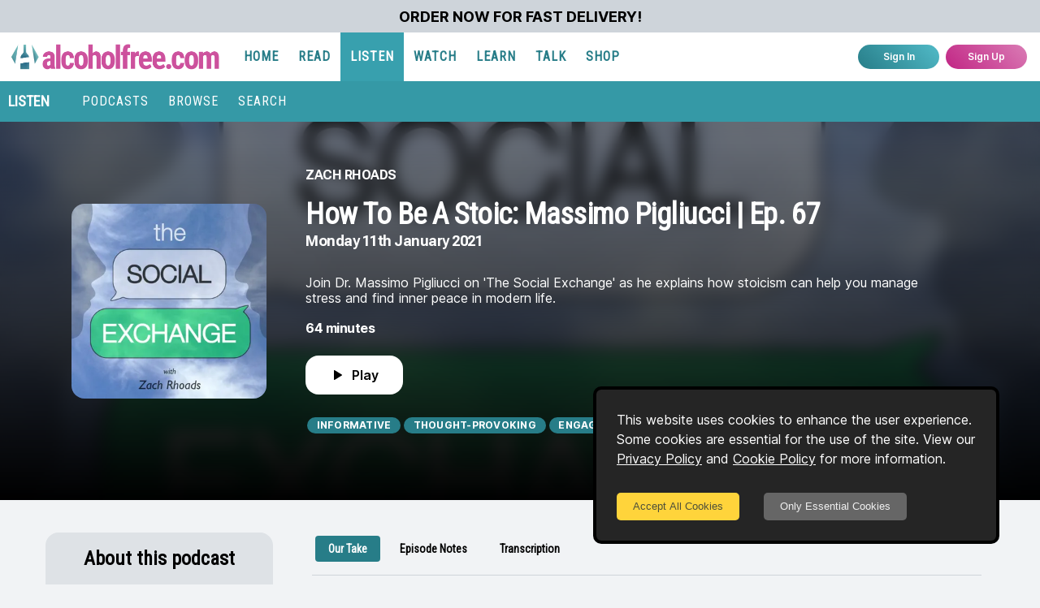

--- FILE ---
content_type: text/html; charset=utf-8
request_url: https://www.alcoholfree.com/listen/podcasts/episode/how-to-be-a-stoic-massimo-pigliucci-ep-67
body_size: 15700
content:
<!DOCTYPE html><html lang="en"><head><meta charSet="utf-8"/><meta name="format-detection" content="telephone=no, date=no, email=no, address=no"/><meta name="viewport" content="minimum-scale=1, initial-scale=1, width=device-width"/><link rel="apple-touch-icon" sizes="180x180" href="/apple-touch-icon.png"/><link rel="icon" type="image/png" sizes="32x32" href="/favicon-32x32.png"/><link rel="icon" type="image/png" sizes="16x16" href="/favicon-16x16.png"/><link rel="manifest" href="/site.webmanifest"/><link rel="mask-icon" href="/safari-pinned-tab.svg" color="#5bbad5"/><meta name="apple-mobile-web-app-title" content="alcoholfree.com"/><meta name="application-name" content="alcoholfree.com"/><meta name="msapplication-TileColor" content="#00aba9"/><meta name="theme-color" content="#ffffff"/><title>Embracing Stoicism: Dr. Massimo Pigliucci&#x27;s Guide to a Balanced Life</title><meta name="description" content="Join Dr. Massimo Pigliucci on &#x27;The Social Exchange&#x27; as he explains how stoicism can help you manage stress and find inner peace in modern life."/><meta property="og:title" content="Embracing Stoicism: Dr. Massimo Pigliucci&#x27;s Guide to a Balanced Life"/><meta property="og:description" content="Join Dr. Massimo Pigliucci on &#x27;The Social Exchange&#x27; as he explains how stoicism can help you manage stress and find inner peace in modern life."/><meta property="og:image" content="https://www.alcoholfree.com/images/alcoholfreedotcom_og.png"/><script type="application/ld+json">{"@context":"https://schema.org","@type":"BreadcrumbList","url":"https://www.alcoholfree.com/listen/podcasts/episode/how-to-be-a-stoic-massimo-pigliucci-ep-67","name":"Embracing Stoicism: Dr. Massimo Pigliucci's Guide to a Balanced Life","image":["https://www.alcoholfree.com/podcastimages/e/64e1d295a99c8de9a581b865.webp?w=360&h=360"],"datePublished":"2021-01-11T17:12:55.000Z","dateModified":"","duration":"PT1H4M15S","partOfSeries":{"@type":"PodcastSeries","name":"The Social Exchange","url":"https://www.alcoholfree.com/listen/podcasts/show/the-social-exchange","image":["https://www.alcoholfree.com/podcastimages/s/64e1b703a99c8de9a57c30b7.webp?w=360&h=360"]},"author":{"@type":"Organization","name":"Zach Rhoads","url":"https://www.alcoholfree.com/listen/podcasts/show/the-social-exchange","logo":{"@type":"ImageObject","url":"https://www.alcoholfree.com/podcastimages/s/64e1b703a99c8de9a57c30b7.webp?w=360&h=360"}},"publisher":{"@type":"Organization","name":"alcoholfree.com","url":"https://www.alcoholfree.com","logo":{"@type":"ImageObject","url":"https://www.alcoholfree.com/images/logos/schema/alcoholfree-com-logo.png"}},"description":"Imagine finding a philosophy that not only helps you navigate life's ups and downs but also brings a sense of inner peace. That's what you'll discover in this episode of 'The Social Exchange' with host Zach Rhoads and guest Dr. Massimo Pigliucci. Dr. Pigliucci, a biologist, philosopher, and author, takes us on a journey through the principles of stoicism, explaining how this ancient philosophy can be a guiding light in today's chaotic world.From its historical roots to its modern-day applications, Pigliucci sheds light on how stoicism can help us manage stress, especially in unprecedented times like a global pandemic. He also explores the overlaps between stoicism, mindfulness, and cognitive therapies, offering practical tips that anyone can incorporate into their daily routine. Whether you're new to stoicism or looking to deepen your understanding, this episode is packed with valuable insights that can help you lead a more balanced and fulfilling life.","itemListElement":[{"@type":"ListItem","position":1,"name":"Home","item":"https://www.alcoholfree.com/"},{"@type":"ListItem","position":2,"name":"Listen","item":"https://www.alcoholfree.com/listen"},{"@type":"ListItem","position":3,"name":"Podcasts","item":"https://www.alcoholfree.com/podcasts"},{"@type":"ListItem","position":4,"name":"The Social Exchange","item":"https://www.alcoholfree.com/listen/podcasts/show/the-social-exchange"},{"@type":"ListItem","position":5,"name":"Embracing Stoicism: Dr. Massimo Pigliucci's Guide to a Balanced Life","item":"https://www.alcoholfree.com/listen/podcasts/episode/how-to-be-a-stoic-massimo-pigliucci-ep-67"}]}</script><meta name="next-head-count" content="18"/><link rel="preload" href="/_next/static/media/83d7d13e2307bc53-s.p.woff2" as="font" type="font/woff2" crossorigin="anonymous" data-next-font="size-adjust"/><link rel="preload" href="/_next/static/media/c9a5bc6a7c948fb0-s.p.woff2" as="font" type="font/woff2" crossorigin="anonymous" data-next-font="size-adjust"/><link rel="preload" href="/_next/static/media/a5bbb863eaccdfa2-s.p.woff2" as="font" type="font/woff2" crossorigin="anonymous" data-next-font="size-adjust"/><link rel="preload" href="/_next/static/css/f0b92062ee8dd7c5.css" as="style"/><link rel="stylesheet" href="/_next/static/css/f0b92062ee8dd7c5.css" data-n-g=""/><link rel="preload" href="/_next/static/css/79cc9a0f2d05875e.css" as="style"/><link rel="stylesheet" href="/_next/static/css/79cc9a0f2d05875e.css" data-n-p=""/><noscript data-n-css=""></noscript><script defer="" nomodule="" src="/_next/static/chunks/polyfills-c67a75d1b6f99dc8.js"></script><script defer="" src="/_next/static/chunks/5867.67ad954162b16a40.js"></script><script defer="" src="/_next/static/chunks/6128.021e3eea0892c275.js"></script><script src="/_next/static/chunks/webpack-e072b27b4fd5db2b.js" defer=""></script><script src="/_next/static/chunks/framework-ca706bf673a13738.js" defer=""></script><script src="/_next/static/chunks/main-181195c1242a9914.js" defer=""></script><script src="/_next/static/chunks/pages/_app-f2a5ad73e120b933.js" defer=""></script><script src="/_next/static/chunks/d3048c20-b53f4e5eaa427bff.js" defer=""></script><script src="/_next/static/chunks/9273-e07b7e315c592e22.js" defer=""></script><script src="/_next/static/chunks/815-fb702cb863bfd7a0.js" defer=""></script><script src="/_next/static/chunks/946-4480f925d852f174.js" defer=""></script><script src="/_next/static/chunks/1141-a7b2129e5f5cf386.js" defer=""></script><script src="/_next/static/chunks/1864-9da4eb5b36e4a080.js" defer=""></script><script src="/_next/static/chunks/9681-b95a44790fe5e67f.js" defer=""></script><script src="/_next/static/chunks/4787-05bbd05a650ee90e.js" defer=""></script><script src="/_next/static/chunks/7442-23006ea690b702d7.js" defer=""></script><script src="/_next/static/chunks/8343-ec8a8fc4254985c9.js" defer=""></script><script src="/_next/static/chunks/9925-ab9ff4f23162b6f0.js" defer=""></script><script src="/_next/static/chunks/8741-4da18ec3d7c4ca09.js" defer=""></script><script src="/_next/static/chunks/pages/listen/podcasts/episode/%5Bepisode_slug%5D-b790ae034fac3b81.js" defer=""></script><script src="/_next/static/pxNtNjE6lNaQkFvOjd6eP/_buildManifest.js" defer=""></script><script src="/_next/static/pxNtNjE6lNaQkFvOjd6eP/_ssgManifest.js" defer=""></script><style data-emotion="mantine 480qv8 1oq2vsi 1q88ex5 1j8es1n jjwaue 18gn2kc 6jkqqi db1pa2 gmdzp0 mtvne9 1ihblwo ojrz4j hoszu4 1iugybl qenwvq cd4cyy 1ypbi5j 1bt6wnj 1ez6m8g 1qldzrn e96o1h ezdeef 1amcxee 1syq2rn 2ul9zm 1vgd32q 1w1hx0b 1wpc1xj 1ryt1ht 1jbrfp 1qr4xwn 1avyp1d 1t45alw 88gf44 1j5n4hh 6o0tvw 1jgdw5y 1txket3 1wn4gup 1qi3jo9 8jukxv rko5rc 1i3rqcs 1gzljz0 14ob9td e9myfe 1a06pbh irx79b 152c8bl 2dc5jt 11yovoe 1y4co7o 7t5cw9 dj8w5a 1ewtltw ro6hk9 aj9rse upurl2 1dictgn 1hcdb3o 1p81gve 14n9mxy dstkpx ajyaj ajmy7s 15v5ifx myut8a t9yoy3 yyxjcn 1bjzy7x 1kxbwzi 1j68wo5 1hbzuil 19emrq1 12m3p65 8vo3ke wfjdyl 1xyp4tm 1wwicm3 16fdnqw n3bxxx 284hx5 9s6rt7 r9c7v0 d2jjwc 1tc66nb 1anblds">.mantine-1oq2vsi{padding-left:1rem;padding-right:1rem;max-width:60rem;margin-left:auto;margin-right:auto;margin:0rem;padding:0rem;}.mantine-1q88ex5{font-size:0.75rem;font-weight:normal;padding:0;margin:0;color:black;-webkit-text-decoration:none;text-decoration:none;}.mantine-1q88ex5:hover{color:black;-webkit-text-decoration:none;text-decoration:none;}@media (max-width: 47.9375em){.mantine-1q88ex5{font-size:0.625rem;}}.mantine-1j8es1n{display:-webkit-box;display:-webkit-flex;display:-ms-flexbox;display:flex;-webkit-box-flex-wrap:wrap;-webkit-flex-wrap:wrap;-ms-flex-wrap:wrap;flex-wrap:wrap;overflow:hidden;}.mantine-jjwaue{-webkit-text-decoration:none;text-decoration:none;}.mantine-jjwaue:hover{-webkit-text-decoration:none;text-decoration:none;}.mantine-18gn2kc{padding-left:1rem;padding-right:1rem;max-width:100%;margin-left:auto;margin-right:auto;color:#343a40;margin-top:1.5rem;padding-top:1.5rem;background-color:#66d9e8;margin-top:0rem;padding:0rem;}.mantine-6jkqqi{padding-left:1rem;padding-right:1rem;max-width:100%;margin-left:auto;margin-right:auto;}.mantine-db1pa2{padding-left:1rem;padding-right:1rem;max-width:60rem;margin-left:auto;margin-right:auto;padding-top:2.5rem;padding-bottom:4rem;padding-left:1rem;padding-right:1rem;max-width:100%;min-width:100%;}@media (min-width: 36em){@media (max-width: 47.9375em){.mantine-db1pa2{max-width:100%;min-width:100%;padding-left:2rem;padding-right:2rem;}}}@media (min-width: 48em){@media (max-width: 61.9375em){.mantine-db1pa2{max-width:100%;min-width:100%;padding-left:2rem;padding-right:2rem;}}}@media (min-width: 62em){@media (max-width: 74.9375em){.mantine-db1pa2{max-width:100%;min-width:100%;padding-left:2rem;padding-right:2rem;}}}@media (min-width: 75em){@media (max-width: 87.9375em){.mantine-db1pa2{max-width:75em;min-width:60em;padding-left:2rem;padding-right:2rem;}}}@media (min-width: 88em){.mantine-db1pa2{max-width:75em;min-width:75em;padding-left:2rem;padding-right:2rem;}}.mantine-gmdzp0{margin:0rem;padding:1rem;display:-webkit-box;display:-webkit-flex;display:-ms-flexbox;display:flex;gap:0.75rem;-webkit-align-items:space-between;-webkit-box-align:space-between;-ms-flex-align:space-between;align-items:space-between;-webkit-box-pack:center;-ms-flex-pack:center;-webkit-justify-content:center;justify-content:center;-webkit-flex-direction:column;-ms-flex-direction:column;flex-direction:column;}@media (min-width: 48em){.mantine-gmdzp0{gap:1.25rem;-webkit-align-items:center;-webkit-box-align:center;-ms-flex-align:center;align-items:center;-webkit-box-pack:center;-ms-flex-pack:center;-webkit-justify-content:center;justify-content:center;-webkit-flex-direction:row;-ms-flex-direction:row;flex-direction:row;}}.mantine-mtvne9{display:-webkit-box;display:-webkit-flex;display:-ms-flexbox;display:flex;-webkit-align-items:center;-webkit-box-align:center;-ms-flex-align:center;align-items:center;-webkit-box-pack:center;-ms-flex-pack:center;-webkit-justify-content:center;justify-content:center;}@media (min-width: 48em){.mantine-mtvne9{display:none;}}.mantine-1ihblwo{font-family:'__Inter_aaf875','__Inter_Fallback_aaf875';-webkit-tap-highlight-color:transparent;color:inherit;font-size:inherit;line-height:1.55;-webkit-text-decoration:none;text-decoration:none;font-family:'__Roboto_Flex_214760','__Roboto_Flex_Fallback_214760';font-weight:700;font-size:1.375rem;line-height:1.4;margin:0;font-size:1rem;letter-spacing:-0.03125rem;line-height:120%;text-transform:uppercase;color:white;}.mantine-1ihblwo:focus{outline-offset:0.125rem;outline:0.125rem solid #38a0ae;}.mantine-1ihblwo:focus:not(:focus-visible){outline:none;}@media (min-width: 48em){.mantine-1ihblwo{padding-bottom:1.125rem;}}.mantine-ojrz4j{display:-webkit-box;display:-webkit-flex;display:-ms-flexbox;display:flex;-webkit-align-items:center;-webkit-box-align:center;-ms-flex-align:center;align-items:center;-webkit-box-pack:center;-ms-flex-pack:center;-webkit-justify-content:center;justify-content:center;}.mantine-hoszu4{max-width:17.5rem;}.mantine-1iugybl{position:relative;}.mantine-qenwvq{margin:0;}.mantine-cd4cyy{font-family:'__Inter_aaf875','__Inter_Fallback_aaf875';display:block;width:100%;height:100%;border:0;border-radius:1rem;}.mantine-1ypbi5j{max-width:15rem;max-height:15rem;min-width:15rem;min-height:15rem;}@media (max-width: 47.9375em){.mantine-1ypbi5j{max-width:7.5rem;max-height:7.5rem;min-width:7.5rem;min-height:7.5rem;}}.mantine-1bt6wnj{padding-left:0;padding-right:0;margin-top:0rem;margin-bottom:0rem;height:100%;display:-webkit-box;display:-webkit-flex;display:-ms-flexbox;display:flex;-webkit-align-items:flex-start;-webkit-box-align:flex-start;-ms-flex-align:flex-start;align-items:flex-start;-webkit-box-pack:justify;-webkit-justify-content:space-between;justify-content:space-between;-webkit-flex-direction:column;-ms-flex-direction:column;flex-direction:column;}@media (min-width: 48em){.mantine-1bt6wnj{padding-left:3rem;padding-right:3rem;max-width:56em;}}@media (min-width: 62em){.mantine-1bt6wnj{max-width:60em;}}@media (min-width: 75em){.mantine-1bt6wnj{max-width:75em;}}@media (min-width: 88em){.mantine-1bt6wnj{max-width:88em;}}.mantine-1ez6m8g{font-family:'__Inter_aaf875','__Inter_Fallback_aaf875';-webkit-tap-highlight-color:transparent;color:inherit;font-size:inherit;line-height:1.55;-webkit-text-decoration:none;text-decoration:none;font-family:'__Roboto_Flex_214760','__Roboto_Flex_Fallback_214760';font-weight:700;font-size:1.375rem;line-height:1.4;margin:0;font-size:1rem;letter-spacing:-0.03125rem;line-height:120%;text-transform:uppercase;color:white;}.mantine-1ez6m8g:focus{outline-offset:0.125rem;outline:0.125rem solid #38a0ae;}.mantine-1ez6m8g:focus:not(:focus-visible){outline:none;}@media (max-width: 47.9375em){.mantine-1ez6m8g{display:none;}}@media (min-width: 48em){.mantine-1ez6m8g{padding-bottom:1.125rem;}}.mantine-1qldzrn{margin:0rem;padding:0rem;width:100%;}.mantine-e96o1h{padding-left:1rem;padding-right:1rem;max-width:100%;margin-left:auto;margin-right:auto;margin:0rem;padding:0rem;}.mantine-ezdeef{font-family:'__Inter_aaf875','__Inter_Fallback_aaf875';-webkit-tap-highlight-color:transparent;color:inherit;font-size:inherit;line-height:1.55;-webkit-text-decoration:none;text-decoration:none;font-family:'__Roboto_Flex_214760','__Roboto_Flex_Fallback_214760';font-weight:700;font-size:1.625rem;line-height:1.35;margin:0;font-family:'__Roboto_Condensed_429fb4','__Roboto_Condensed_Fallback_429fb4';max-width:100%;width:100%;overflow:hidden;font-size:2.25rem;letter-spacing:-0.03125rem;line-height:120%;margin-bottom:1rem;color:white;padding:0;margin:0;}.mantine-ezdeef:focus{outline-offset:0.125rem;outline:0.125rem solid #38a0ae;}.mantine-ezdeef:focus:not(:focus-visible){outline:none;}@media (max-width: 47.9375em){.mantine-ezdeef{font-size:1.5rem;text-align:center;}}@media (max-width: 61.9375em){.mantine-ezdeef{font-size:1.5rem;}}.mantine-1amcxee{font-family:'__Inter_aaf875','__Inter_Fallback_aaf875';-webkit-tap-highlight-color:transparent;color:inherit;font-size:inherit;line-height:1.55;-webkit-text-decoration:none;text-decoration:none;font-family:'__Roboto_Flex_214760','__Roboto_Flex_Fallback_214760';font-weight:700;font-size:1.125rem;line-height:1.45;margin:0;width:100%;font-size:1.125rem;letter-spacing:-0.03125rem;line-height:120%;color:white;margin-bottom:1rem;}.mantine-1amcxee:focus{outline-offset:0.125rem;outline:0.125rem solid #38a0ae;}.mantine-1amcxee:focus:not(:focus-visible){outline:none;}@media (max-width: 47.9375em){.mantine-1amcxee{text-align:center;width:100%;}}.mantine-1syq2rn{font-family:'__Inter_aaf875','__Inter_Fallback_aaf875';-webkit-tap-highlight-color:transparent;color:inherit;font-size:inherit;line-height:1.55;-webkit-text-decoration:none;text-decoration:none;padding-top:1rem;font-size:1rem;line-height:120%;color:white;padding-bottom:1.125rem;}.mantine-1syq2rn:focus{outline-offset:0.125rem;outline:0.125rem solid #38a0ae;}.mantine-1syq2rn:focus:not(:focus-visible){outline:none;}@media (max-width: 47.9375em){.mantine-1syq2rn{font-size:0.875rem;}}.mantine-2ul9zm{margin-right:2rem;display:-webkit-box;display:-webkit-flex;display:-ms-flexbox;display:flex;gap:0.625rem;-webkit-align-items:center;-webkit-box-align:center;-ms-flex-align:center;align-items:center;-webkit-box-pack:start;-ms-flex-pack:start;-webkit-justify-content:flex-start;justify-content:flex-start;-webkit-flex-direction:row;-ms-flex-direction:row;flex-direction:row;}.mantine-1vgd32q{font-family:'__Inter_aaf875','__Inter_Fallback_aaf875';-webkit-tap-highlight-color:transparent;color:inherit;font-size:inherit;line-height:1.55;-webkit-text-decoration:none;text-decoration:none;width:100%;font-weight:bold;font-size:1rem;letter-spacing:-0.03125rem;line-height:120%;color:white;margin-bottom:1rem;}.mantine-1vgd32q:focus{outline-offset:0.125rem;outline:0.125rem solid #38a0ae;}.mantine-1vgd32q:focus:not(:focus-visible){outline:none;}@media (max-width: 47.9375em){.mantine-1vgd32q{text-align:center;width:100%;}}.mantine-1w1hx0b{margin-bottom:1rem;}@media (max-width: 47.9375em){.mantine-1w1hx0b{width:100%;}}.mantine-1wpc1xj{display:-webkit-box;display:-webkit-flex;display:-ms-flexbox;display:flex;-webkit-align-items:center;-webkit-box-align:center;-ms-flex-align:center;align-items:center;-webkit-box-pack:center;-ms-flex-pack:center;-webkit-justify-content:center;justify-content:center;height:100%;overflow:visible;}.mantine-1ryt1ht{white-space:nowrap;height:100%;overflow:hidden;display:-webkit-box;display:-webkit-flex;display:-ms-flexbox;display:flex;-webkit-align-items:center;-webkit-box-align:center;-ms-flex-align:center;align-items:center;}.mantine-1jbrfp{display:-webkit-box;display:-webkit-flex;display:-ms-flexbox;display:flex;-webkit-align-items:center;-webkit-box-align:center;-ms-flex-align:center;align-items:center;margin-right:0.625rem;}.mantine-1qr4xwn{-webkit-tap-highlight-color:transparent;font-family:'__Inter_aaf875','__Inter_Fallback_aaf875';cursor:pointer;border:0;padding:0;-webkit-appearance:none;-moz-appearance:none;-ms-appearance:none;appearance:none;font-size:1rem;background-color:transparent;text-align:left;color:#000;-webkit-text-decoration:none;text-decoration:none;box-sizing:border-box;height:2.25rem;padding-left:calc(1.125rem  / 1.5);padding-right:1.125rem;font-family:'__Inter_aaf875','__Inter_Fallback_aaf875';-webkit-tap-highlight-color:transparent;display:inline-block;width:auto;border-radius:1rem;font-weight:600;position:relative;line-height:1;font-size:0.875rem;-webkit-user-select:none;-moz-user-select:none;-ms-user-select:none;user-select:none;cursor:pointer;border:0.0625rem solid transparent;background-color:#277d88;color:#fff;background-color:white;color:black;font-size:1rem;margin:0.5rem;margin-left:0rem;padding:0.25rem;width:7.5rem;height:3rem;}.mantine-1qr4xwn:focus{outline-offset:0.125rem;outline:0.125rem solid #38a0ae;}.mantine-1qr4xwn:focus:not(:focus-visible){outline:none;}.mantine-1qr4xwn:focus{outline-offset:0.125rem;outline:0.125rem solid #38a0ae;}.mantine-1qr4xwn:focus:not(:focus-visible){outline:none;}@media (hover: hover){.mantine-1qr4xwn:hover{background-color:#175a62;}}@media (hover: none){.mantine-1qr4xwn:active{background-color:#175a62;}}.mantine-1qr4xwn:active{-webkit-transform:translateY(0.0625rem);-moz-transform:translateY(0.0625rem);-ms-transform:translateY(0.0625rem);transform:translateY(0.0625rem);}.mantine-1qr4xwn:disabled,.mantine-1qr4xwn[data-disabled]{border-color:transparent;background-color:#e9ecef;color:#adb5bd;cursor:not-allowed;background-image:none;pointer-events:none;}.mantine-1qr4xwn:disabled:active,.mantine-1qr4xwn[data-disabled]:active{-webkit-transform:none;-moz-transform:none;-ms-transform:none;transform:none;}.mantine-1qr4xwn[data-loading]{pointer-events:none;}.mantine-1qr4xwn[data-loading]::before{content:"";position:absolute;top:-0.0625rem;right:-0.0625rem;left:-0.0625rem;bottom:-0.0625rem;background-color:rgba(255, 255, 255, .5);border-radius:1rem;cursor:not-allowed;}.mantine-1qr4xwn:hover{color:black;background-color:white;-webkit-transform:scale(1.025);-moz-transform:scale(1.025);-ms-transform:scale(1.025);transform:scale(1.025);box-shadow:0 0.0625rem 0.1875rem rgba(0, 0, 0, 0.05),rgba(0, 0, 0, 0.05) 0 1.75rem 1.4375rem -0.4375rem,rgba(0, 0, 0, 0.04) 0 0.75rem 0.75rem -0.4375rem;}.mantine-1t45alw{white-space:nowrap;overflow:hidden;text-overflow:ellipsis;}.mantine-88gf44{-webkit-tap-highlight-color:transparent;font-family:'__Inter_aaf875','__Inter_Fallback_aaf875';font-size:0.6875rem;height:1.25rem;line-height:calc(1.25rem - 0.125rem);-webkit-text-decoration:none;text-decoration:none;padding:0 calc(1rem / 1.5);box-sizing:border-box;display:-webkit-inline-box;display:-webkit-inline-flex;display:-ms-inline-flexbox;display:inline-flex;-webkit-align-items:center;-webkit-box-align:center;-ms-flex-align:center;align-items:center;-webkit-box-pack:center;-ms-flex-pack:center;-webkit-justify-content:center;justify-content:center;width:auto;text-transform:uppercase;border-radius:2rem;font-weight:700;letter-spacing:0.015625rem;cursor:inherit;text-overflow:ellipsis;overflow:hidden;background:#277d88;color:#fff;border:0.0625rem solid transparent;font-size:0.75rem;margin:0.125rem;}.mantine-88gf44:focus{outline-offset:0.125rem;outline:0.125rem solid #38a0ae;}.mantine-88gf44:focus:not(:focus-visible){outline:none;}@media (max-width: 47.9375em){.mantine-88gf44{font-size:0.625rem;}}.mantine-1j5n4hh{margin:0rem;padding:0rem;display:-webkit-box;display:-webkit-flex;display:-ms-flexbox;display:flex;gap:1.5rem;-webkit-align-items:space-between;-webkit-box-align:space-between;-ms-flex-align:space-between;align-items:space-between;-webkit-box-pack:center;-ms-flex-pack:center;-webkit-justify-content:center;justify-content:center;-webkit-flex-direction:column-reverse;-ms-flex-direction:column-reverse;flex-direction:column-reverse;}@media (min-width: 48em){.mantine-1j5n4hh{gap:0.625rem;-webkit-align-items:flex-start;-webkit-box-align:flex-start;-ms-flex-align:flex-start;align-items:flex-start;-webkit-box-pack:center;-ms-flex-pack:center;-webkit-justify-content:center;justify-content:center;-webkit-flex-direction:row;-ms-flex-direction:row;flex-direction:row;}}.mantine-6o0tvw{width:100%;max-width:100%;min-width:100%;margin-left:0;margin-right:0;padding:1rem;margin:0rem;padding:0rem;display:-webkit-box;display:-webkit-flex;display:-ms-flexbox;display:flex;-webkit-align-items:center;-webkit-box-align:center;-ms-flex-align:center;align-items:center;-webkit-box-pack:start;-ms-flex-pack:start;-webkit-justify-content:flex-start;justify-content:flex-start;-webkit-flex-direction:column;-ms-flex-direction:column;flex-direction:column;}@media (min-width: 48em){.mantine-6o0tvw{width:17.5rem;max-width:17.5rem;min-width:17.5rem;margin-right:2rem;}}.mantine-1jgdw5y{width:100%;max-width:100%;min-width:100%;margin-left:0;margin-right:0;padding:1rem;}@media (min-width: 48em){.mantine-1jgdw5y{width:17.5rem;max-width:17.5rem;min-width:17.5rem;margin-right:2rem;}}.mantine-1txket3{font-family:'__Inter_aaf875','__Inter_Fallback_aaf875';-webkit-tap-highlight-color:transparent;color:inherit;font-size:inherit;line-height:1.55;-webkit-text-decoration:none;text-decoration:none;font-family:'__Roboto_Flex_214760','__Roboto_Flex_Fallback_214760';font-weight:700;font-size:1.375rem;line-height:1.4;margin:0;font-family:'__Roboto_Condensed_429fb4','__Roboto_Condensed_Fallback_429fb4';font-weight:bold;font-size:1.375rem;color:black;}.mantine-1txket3:focus{outline-offset:0.125rem;outline:0.125rem solid #38a0ae;}.mantine-1txket3:focus:not(:focus-visible){outline:none;}@media (min-width: 48em){.mantine-1txket3{font-size:1.5rem;}}.mantine-1wn4gup{max-width:15rem;max-height:15rem;min-width:15rem;min-height:15rem;margin-top:2rem;margin-bottom:1rem;}@media (min-width: 48em){.mantine-1wn4gup{max-width:11.25rem;max-height:11.25rem;min-width:11.25rem;min-height:11.25rem;}}.mantine-1qi3jo9{font-family:'__Inter_aaf875','__Inter_Fallback_aaf875';-webkit-tap-highlight-color:transparent;color:inherit;font-size:inherit;line-height:1.55;-webkit-text-decoration:none;text-decoration:none;font-family:'__Roboto_Flex_214760','__Roboto_Flex_Fallback_214760';font-weight:700;font-size:1.125rem;line-height:1.45;margin:0;font-weight:bold;font-size:1.125rem;color:black;padding-bottom:1.5rem;}.mantine-1qi3jo9:focus{outline-offset:0.125rem;outline:0.125rem solid #38a0ae;}.mantine-1qi3jo9:focus:not(:focus-visible){outline:none;}.mantine-8jukxv{font-family:'__Inter_aaf875','__Inter_Fallback_aaf875';-webkit-tap-highlight-color:transparent;color:inherit;font-size:inherit;line-height:1.55;-webkit-text-decoration:none;text-decoration:none;font-weight:bold;font-size:0.875rem;}.mantine-8jukxv:focus{outline-offset:0.125rem;outline:0.125rem solid #38a0ae;}.mantine-8jukxv:focus:not(:focus-visible){outline:none;}.mantine-rko5rc{font-family:'__Inter_aaf875','__Inter_Fallback_aaf875';-webkit-tap-highlight-color:transparent;color:inherit;font-size:inherit;line-height:1.55;-webkit-text-decoration:none;text-decoration:none;padding-bottom:1rem;}.mantine-rko5rc:focus{outline-offset:0.125rem;outline:0.125rem solid #38a0ae;}.mantine-rko5rc:focus:not(:focus-visible){outline:none;}.mantine-1i3rqcs{margin:0rem;padding:0rem;}.mantine-1gzljz0{font-family:'__Inter_aaf875','__Inter_Fallback_aaf875';-webkit-tap-highlight-color:transparent;color:inherit;font-size:inherit;line-height:1.55;-webkit-text-decoration:none;text-decoration:none;}.mantine-1gzljz0:focus{outline-offset:0.125rem;outline:0.125rem solid #38a0ae;}.mantine-1gzljz0:focus:not(:focus-visible){outline:none;}.mantine-14ob9td{margin-bottom:0.75rem;padding-top:1.5rem;}.mantine-e9myfe{-webkit-tap-highlight-color:transparent;font-family:'__Inter_aaf875','__Inter_Fallback_aaf875';font-size:0.6875rem;height:1.25rem;line-height:calc(1.25rem - 0.125rem);-webkit-text-decoration:none;text-decoration:none;padding:0 calc(1rem / 1.5);box-sizing:border-box;display:-webkit-inline-box;display:-webkit-inline-flex;display:-ms-inline-flexbox;display:inline-flex;-webkit-align-items:center;-webkit-box-align:center;-ms-flex-align:center;align-items:center;-webkit-box-pack:center;-ms-flex-pack:center;-webkit-justify-content:center;justify-content:center;width:auto;text-transform:uppercase;border-radius:2rem;font-weight:700;letter-spacing:0.015625rem;cursor:inherit;text-overflow:ellipsis;overflow:hidden;background:#277d88;color:#fff;border:0.0625rem solid transparent;margin-top:0.1875rem;margin-bottom:0.1875rem;}.mantine-e9myfe:focus{outline-offset:0.125rem;outline:0.125rem solid #38a0ae;}.mantine-e9myfe:focus:not(:focus-visible){outline:none;}.mantine-1a06pbh{height:2rem;display:-webkit-box;display:-webkit-flex;display:-ms-flexbox;display:flex;-webkit-align-items:center;-webkit-box-align:center;-ms-flex-align:center;align-items:center;-webkit-box-pack:start;-ms-flex-pack:start;-webkit-justify-content:flex-start;justify-content:flex-start;-webkit-flex-direction:row;-ms-flex-direction:row;flex-direction:row;}.mantine-irx79b{font-family:'__Inter_aaf875','__Inter_Fallback_aaf875';-webkit-tap-highlight-color:transparent;color:inherit;font-size:inherit;line-height:1.55;-webkit-text-decoration:none;text-decoration:none;font-size:0.875rem;font-weight:bold;padding:1rem;padding-left:0.25rem;margin:0;padding-top:1rem;}.mantine-irx79b:focus{outline-offset:0.125rem;outline:0.125rem solid #38a0ae;}.mantine-irx79b:focus:not(:focus-visible){outline:none;}.mantine-152c8bl{-webkit-tap-highlight-color:transparent;font-family:'__Inter_aaf875','__Inter_Fallback_aaf875';cursor:pointer;border:0;padding:0;-webkit-appearance:none;-moz-appearance:none;-ms-appearance:none;appearance:none;font-size:1rem;background-color:transparent;text-align:left;color:#000;-webkit-text-decoration:none;text-decoration:none;box-sizing:border-box;height:2.25rem;padding-left:1.125rem;padding-right:1.125rem;font-family:'__Inter_aaf875','__Inter_Fallback_aaf875';-webkit-tap-highlight-color:transparent;display:inline-block;width:auto;border-radius:2rem;font-weight:600;position:relative;line-height:1;font-size:0.875rem;-webkit-user-select:none;-moz-user-select:none;-ms-user-select:none;user-select:none;cursor:pointer;border:0;background-image:linear-gradient(45deg, #277d88 0%, #51bac7 100%);color:#fff;margin-top:1rem;margin-bottom:1rem;}.mantine-152c8bl:focus{outline-offset:0.125rem;outline:0.125rem solid #38a0ae;}.mantine-152c8bl:focus:not(:focus-visible){outline:none;}.mantine-152c8bl:focus{outline-offset:0.125rem;outline:0.125rem solid #38a0ae;}.mantine-152c8bl:focus:not(:focus-visible){outline:none;}@media (hover: hover){.mantine-152c8bl:hover{-webkit-background-size:200%;background-size:200%;}}@media (hover: none){.mantine-152c8bl:active{-webkit-background-size:200%;background-size:200%;}}.mantine-152c8bl:active{-webkit-transform:translateY(0.0625rem);-moz-transform:translateY(0.0625rem);-ms-transform:translateY(0.0625rem);transform:translateY(0.0625rem);}.mantine-152c8bl:disabled,.mantine-152c8bl[data-disabled]{border-color:transparent;background-color:#e9ecef;color:#adb5bd;cursor:not-allowed;background-image:none;pointer-events:none;}.mantine-152c8bl:disabled:active,.mantine-152c8bl[data-disabled]:active{-webkit-transform:none;-moz-transform:none;-ms-transform:none;transform:none;}.mantine-152c8bl[data-loading]{pointer-events:none;}.mantine-152c8bl[data-loading]::before{content:"";position:absolute;top:-0.0625rem;right:-0.0625rem;left:-0.0625rem;bottom:-0.0625rem;background-color:rgba(255, 255, 255, .5);border-radius:2rem;cursor:not-allowed;}.mantine-2dc5jt{width:100%;max-width:100%;min-width:100%;margin-left:0;margin-right:0;padding:1rem;margin-top:3rem;}@media (min-width: 48em){.mantine-2dc5jt{width:17.5rem;max-width:17.5rem;min-width:17.5rem;margin-right:2rem;}}.mantine-11yovoe{font-family:'__Inter_aaf875','__Inter_Fallback_aaf875';display:block;width:100%;height:100%;border:0;border-radius:0rem;}.mantine-1y4co7o{width:12rem;height:4.9375rem;}.mantine-7t5cw9{margin-top:1.25rem;margin-bottom:1.25rem;display:-webkit-box;display:-webkit-flex;display:-ms-flexbox;display:flex;-webkit-align-items:center;-webkit-box-align:center;-ms-flex-align:center;align-items:center;-webkit-box-pack:center;-ms-flex-pack:center;-webkit-justify-content:center;justify-content:center;-webkit-flex-direction:column;-ms-flex-direction:column;flex-direction:column;}.mantine-dj8w5a{font-family:'__Inter_aaf875','__Inter_Fallback_aaf875';-webkit-tap-highlight-color:transparent;color:inherit;font-size:inherit;line-height:1.55;-webkit-text-decoration:none;text-decoration:none;font-size:0.875rem;}.mantine-dj8w5a:focus{outline-offset:0.125rem;outline:0.125rem solid #38a0ae;}.mantine-dj8w5a:focus:not(:focus-visible){outline:none;}.mantine-1ewtltw{font-family:'__Inter_aaf875','__Inter_Fallback_aaf875';-webkit-tap-highlight-color:transparent;color:inherit;font-size:inherit;line-height:1.55;-webkit-text-decoration:none;text-decoration:none;margin-top:0.625rem;font-size:0.875rem;}.mantine-1ewtltw:focus{outline-offset:0.125rem;outline:0.125rem solid #38a0ae;}.mantine-1ewtltw:focus:not(:focus-visible){outline:none;}.mantine-ro6hk9{-webkit-flex-direction:row;-ms-flex-direction:row;flex-direction:row;}.mantine-aj9rse{display:-webkit-box;display:-webkit-flex;display:-ms-flexbox;display:flex;-webkit-box-flex-wrap:wrap;-webkit-flex-wrap:wrap;-ms-flex-wrap:wrap;flex-wrap:wrap;-webkit-flex-direction:row;-ms-flex-direction:row;flex-direction:row;-webkit-box-pack:start;-ms-flex-pack:start;-webkit-justify-content:flex-start;justify-content:flex-start;gap:calc(0.75rem / 2);}.mantine-upurl2{-webkit-tap-highlight-color:transparent;font-family:'__Inter_aaf875','__Inter_Fallback_aaf875';cursor:pointer;border:0;padding:0;-webkit-appearance:none;-moz-appearance:none;-ms-appearance:none;appearance:none;font-size:1rem;background-color:transparent;text-align:left;color:#000;-webkit-text-decoration:none;text-decoration:none;box-sizing:border-box;position:relative;padding:0.625rem 1rem;font-size:0.875rem;white-space:nowrap;z-index:0;display:-webkit-box;display:-webkit-flex;display:-ms-flexbox;display:flex;-webkit-align-items:center;-webkit-box-align:center;-ms-flex-align:center;align-items:center;-webkit-box-pack:center;-ms-flex-pack:center;-webkit-justify-content:center;justify-content:center;line-height:1;border-radius:0.25rem;font-family:'__Roboto_Condensed_429fb4','__Roboto_Condensed_Fallback_429fb4';font-weight:bold;font-size:0.875rem;padding:0rem;margin:0rem;line-height:0;}.mantine-upurl2:focus{outline-offset:0.125rem;outline:0.125rem solid #38a0ae;}.mantine-upurl2:focus:not(:focus-visible){outline:none;}.mantine-upurl2:disabled{opacity:0.5;cursor:not-allowed;}@media (hover: hover){.mantine-upurl2:disabled:hover{background-color:transparent;}}@media (hover: none){.mantine-upurl2:disabled:active{background-color:transparent;}}.mantine-upurl2:focus{z-index:1;}@media (hover: hover){.mantine-upurl2:hover{background-color:#f8f9fa;}}@media (hover: none){.mantine-upurl2:active{background-color:#f8f9fa;}}.mantine-upurl2[data-active]{background-color:#277d88;color:#fff;}@media (hover: hover){.mantine-upurl2[data-active]:hover{background-color:#277d88;}}@media (hover: none){.mantine-upurl2[data-active]:active{background-color:#277d88;}}@media (min-width: 48em){.mantine-upurl2{font-size:1.125rem;}}.mantine-1dictgn{border:0;border-top-width:0.0625rem;border-top-color:#ced4da;border-top-style:solid;margin:0;margin-top:0.75rem;margin-bottom:0.75rem;width:100%;}.mantine-1hcdb3o{font-family:'__Inter_aaf875','__Inter_Fallback_aaf875';-webkit-tap-highlight-color:transparent;color:inherit;font-size:inherit;line-height:1.55;-webkit-text-decoration:none;text-decoration:none;font-family:'__Roboto_Flex_214760','__Roboto_Flex_Fallback_214760';font-weight:700;font-size:2.125rem;line-height:1.3;margin:0;font-family:'__Roboto_Condensed_429fb4','__Roboto_Condensed_Fallback_429fb4';font-family:'__Roboto_Condensed_429fb4','__Roboto_Condensed_Fallback_429fb4';font-weight:bold;font-size:1.5rem;color:black;margin-bottom:0.5rem;}.mantine-1hcdb3o:focus{outline-offset:0.125rem;outline:0.125rem solid #38a0ae;}.mantine-1hcdb3o:focus:not(:focus-visible){outline:none;}@media (min-width: 48em){.mantine-1hcdb3o{font-size:2rem;line-height:1.1;}}.mantine-1p81gve{outline:0;-webkit-tap-highlight-color:transparent;display:block;-webkit-text-decoration:none;text-decoration:none;color:#000;background-color:#fff;box-sizing:border-box;border-radius:1rem;box-shadow:0 0.0625rem 0.1875rem rgba(0, 0, 0, 0.05),rgba(0, 0, 0, 0.05) 0 1.75rem 1.4375rem -0.4375rem,rgba(0, 0, 0, 0.04) 0 0.75rem 0.75rem -0.4375rem;margin-bottom:1.5rem;padding:1.5rem;}.mantine-1p81gve[data-with-border]{border:0.0625rem solid #dee2e6;}.mantine-14n9mxy{display:-webkit-box;display:-webkit-flex;display:-ms-flexbox;display:flex;}.mantine-dstkpx{-webkit-flex:1;-ms-flex:1;flex:1;overflow:hidden;text-overflow:ellipsis;}.mantine-ajyaj{color:#277d88;margin-right:1.25rem;margin-top:0.125rem;width:1.375rem;}.mantine-ajmy7s{font-family:'__Inter_aaf875','__Inter_Fallback_aaf875';font-size:1.125rem;line-height:1.55;color:#000;margin:0;border-top-right-radius:0.25rem;border-bottom-right-radius:0.25rem;padding:1rem 1.25rem;line-height:140%;font-weight:normal;}@media (max-width: 47.9375em){.mantine-ajmy7s{font-size:0.875rem;}}@media (min-width: 48em){.mantine-ajmy7s{font-size:1rem;}}.mantine-15v5ifx{font-family:'__Inter_aaf875','__Inter_Fallback_aaf875';-webkit-tap-highlight-color:transparent;color:inherit;font-size:inherit;line-height:1.55;-webkit-text-decoration:none;text-decoration:none;margin-bottom:1rem;}.mantine-15v5ifx:focus{outline-offset:0.125rem;outline:0.125rem solid #38a0ae;}.mantine-15v5ifx:focus:not(:focus-visible){outline:none;}.mantine-myut8a{border:0;border-top-width:0.0625rem;border-top-color:#ced4da;border-top-style:solid;margin:0;margin-top:1.5rem;margin-bottom:0.75rem;width:100%;}.mantine-t9yoy3{margin:calc(-1rem / 2);display:-webkit-box;display:-webkit-flex;display:-ms-flexbox;display:flex;-webkit-box-flex-wrap:wrap;-webkit-flex-wrap:wrap;-ms-flex-wrap:wrap;flex-wrap:wrap;-webkit-box-pack:start;-ms-flex-pack:start;-webkit-justify-content:flex-start;justify-content:flex-start;-webkit-align-items:stretch;-webkit-box-align:stretch;-ms-flex-align:stretch;align-items:stretch;width:100%;max-width:100%;}.mantine-yyxjcn{box-sizing:border-box;-webkit-box-flex:0;-webkit-flex-grow:0;-ms-flex-positive:0;flex-grow:0;padding:calc(1rem / 2);-webkit-flex-basis:50%;-ms-flex-preferred-size:50%;flex-basis:50%;-webkit-flex-shrink:0;-ms-flex-negative:0;flex-shrink:0;max-width:50%;padding-right:1.5rem;width:50%;max-width:50%;}@media (min-width: 36em){.mantine-yyxjcn{-webkit-flex-shrink:0;-ms-flex-negative:0;flex-shrink:0;}}@media (min-width: 48em){.mantine-yyxjcn{-webkit-flex-shrink:0;-ms-flex-negative:0;flex-shrink:0;}}@media (min-width: 62em){.mantine-yyxjcn{-webkit-flex-shrink:0;-ms-flex-negative:0;flex-shrink:0;}}@media (min-width: 75em){.mantine-yyxjcn{-webkit-flex-shrink:0;-ms-flex-negative:0;flex-shrink:0;}}@media (min-width: 88em){.mantine-yyxjcn{-webkit-flex-shrink:0;-ms-flex-negative:0;flex-shrink:0;}}.mantine-1bjzy7x{font-family:'__Inter_aaf875','__Inter_Fallback_aaf875';-webkit-tap-highlight-color:transparent;color:inherit;font-size:inherit;line-height:1.55;-webkit-text-decoration:none;text-decoration:none;color:#252525;font-size:0.75rem;font-weight:bold;padding:0;margin:0;display:inline;position:relative;}.mantine-1bjzy7x:focus{outline-offset:0.125rem;outline:0.125rem solid #38a0ae;}.mantine-1bjzy7x:focus:not(:focus-visible){outline:none;}@media (max-width: 47.9375em){.mantine-1bjzy7x{font-size:0.625rem;}}.mantine-1bjzy7x::after{content:"";position:absolute;left:0;bottom:0;height:0.0625rem;width:100%;background-color:#252525;}.mantine-1kxbwzi{font-family:'__Inter_aaf875','__Inter_Fallback_aaf875';-webkit-tap-highlight-color:transparent;overflow:hidden;text-overflow:ellipsis;display:-webkit-box;-webkit-line-clamp:4;-webkit-box-orient:vertical;color:inherit;font-size:inherit;line-height:1.55;-webkit-text-decoration:none;text-decoration:none;font-size:0.75rem;font-weight:normal;padding:0;margin:0;color:black;-webkit-text-decoration:none;text-decoration:none;}.mantine-1kxbwzi:focus{outline-offset:0.125rem;outline:0.125rem solid #38a0ae;}.mantine-1kxbwzi:focus:not(:focus-visible){outline:none;}.mantine-1kxbwzi:hover{color:black;-webkit-text-decoration:none;text-decoration:none;}@media (max-width: 47.9375em){.mantine-1kxbwzi{font-size:0.625rem;}}.mantine-1j68wo5{box-sizing:border-box;-webkit-box-flex:0;-webkit-flex-grow:0;-ms-flex-positive:0;flex-grow:0;padding:calc(1rem / 2);-webkit-flex-basis:50%;-ms-flex-preferred-size:50%;flex-basis:50%;-webkit-flex-shrink:0;-ms-flex-negative:0;flex-shrink:0;max-width:50%;padding-left:1.5rem;width:50%;max-width:50%;}@media (min-width: 36em){.mantine-1j68wo5{-webkit-flex-shrink:0;-ms-flex-negative:0;flex-shrink:0;}}@media (min-width: 48em){.mantine-1j68wo5{-webkit-flex-shrink:0;-ms-flex-negative:0;flex-shrink:0;}}@media (min-width: 62em){.mantine-1j68wo5{-webkit-flex-shrink:0;-ms-flex-negative:0;flex-shrink:0;}}@media (min-width: 75em){.mantine-1j68wo5{-webkit-flex-shrink:0;-ms-flex-negative:0;flex-shrink:0;}}@media (min-width: 88em){.mantine-1j68wo5{-webkit-flex-shrink:0;-ms-flex-negative:0;flex-shrink:0;}}.mantine-1hbzuil{font-family:'__Inter_aaf875','__Inter_Fallback_aaf875';-webkit-tap-highlight-color:transparent;color:inherit;font-size:inherit;line-height:1.55;-webkit-text-decoration:none;text-decoration:none;text-align:right;color:#252525;font-size:0.75rem;font-weight:bold;padding:0;margin:0;display:inline;position:relative;}.mantine-1hbzuil:focus{outline-offset:0.125rem;outline:0.125rem solid #38a0ae;}.mantine-1hbzuil:focus:not(:focus-visible){outline:none;}@media (max-width: 47.9375em){.mantine-1hbzuil{font-size:0.625rem;}}.mantine-1hbzuil::after{content:"";position:absolute;left:0;bottom:0;height:0.0625rem;width:100%;background-color:#252525;}.mantine-19emrq1{font-family:'__Inter_aaf875','__Inter_Fallback_aaf875';-webkit-tap-highlight-color:transparent;overflow:hidden;text-overflow:ellipsis;display:-webkit-box;-webkit-line-clamp:4;-webkit-box-orient:vertical;color:inherit;font-size:inherit;line-height:1.55;-webkit-text-decoration:none;text-decoration:none;text-align:right;font-size:0.75rem;font-weight:normal;padding:0;margin:0;color:black;-webkit-text-decoration:none;text-decoration:none;}.mantine-19emrq1:focus{outline-offset:0.125rem;outline:0.125rem solid #38a0ae;}.mantine-19emrq1:focus:not(:focus-visible){outline:none;}.mantine-19emrq1:hover{color:black;-webkit-text-decoration:none;text-decoration:none;}@media (max-width: 47.9375em){.mantine-19emrq1{font-size:0.625rem;}}.mantine-12m3p65{padding-top:calc(1.5rem * 2);padding-bottom:5.625rem;margin-bottom:0;background-color:#277d88;}.mantine-8vo3ke{display:-webkit-box;display:-webkit-flex;display:-ms-flexbox;display:flex;-webkit-flex-direction:column;-ms-flex-direction:column;flex-direction:column;-webkit-align-items:center;-webkit-box-align:center;-ms-flex-align:center;align-items:center;}@media (min-width: 48em){.mantine-8vo3ke{-webkit-align-items:flex-start;-webkit-box-align:flex-start;-ms-flex-align:flex-start;align-items:flex-start;padding-right:2rem;}}@media (max-width: 47.9375em){.mantine-wfjdyl{text-align:center;margin-bottom:0.5rem;}}.mantine-1xyp4tm{padding-left:1rem;padding-right:1rem;max-width:100%;margin-left:auto;margin-right:auto;width:100%;padding:0;margin:auto;margin:0rem;padding:0rem;}.mantine-1wwicm3{padding-left:1rem;padding-right:1rem;max-width:60rem;margin-left:auto;margin-right:auto;padding-left:1rem;padding-right:1rem;margin-left:auto;margin-right:auto;max-width:88rem;padding-top:2.5rem;padding-bottom:4rem;margin:auto;}@media (min-width: 992px){.mantine-1wwicm3{padding-left:1rem;padding-right:1rem;}}.mantine-16fdnqw{margin:calc(-1rem / 2);display:-webkit-box;display:-webkit-flex;display:-ms-flexbox;display:flex;-webkit-box-flex-wrap:wrap;-webkit-flex-wrap:wrap;-ms-flex-wrap:wrap;flex-wrap:wrap;-webkit-box-pack:start;-ms-flex-pack:start;-webkit-justify-content:flex-start;justify-content:flex-start;-webkit-align-items:stretch;-webkit-box-align:stretch;-ms-flex-align:stretch;align-items:stretch;}.mantine-n3bxxx{box-sizing:border-box;-webkit-box-flex:0;-webkit-flex-grow:0;-ms-flex-positive:0;flex-grow:0;padding:calc(1rem / 2);-webkit-flex-basis:50%;-ms-flex-preferred-size:50%;flex-basis:50%;-webkit-flex-shrink:0;-ms-flex-negative:0;flex-shrink:0;max-width:50%;}@media (min-width: 36em){.mantine-n3bxxx{-webkit-flex-shrink:0;-ms-flex-negative:0;flex-shrink:0;}}@media (min-width: 48em){.mantine-n3bxxx{-webkit-flex-shrink:0;-ms-flex-negative:0;flex-shrink:0;}}@media (min-width: 62em){.mantine-n3bxxx{-webkit-flex-shrink:0;-ms-flex-negative:0;flex-shrink:0;}}@media (min-width: 75em){.mantine-n3bxxx{-webkit-flex-shrink:0;-ms-flex-negative:0;flex-shrink:0;}}@media (min-width: 88em){.mantine-n3bxxx{-webkit-flex-shrink:0;-ms-flex-negative:0;flex-shrink:0;}}.mantine-284hx5{font-family:'__Inter_aaf875','__Inter_Fallback_aaf875';-webkit-tap-highlight-color:transparent;color:white;font-size:1rem;line-height:1.55;-webkit-text-decoration:none;text-decoration:none;margin-bottom:1rem;font-weight:bold;}.mantine-284hx5:focus{outline-offset:0.125rem;outline:0.125rem solid #38a0ae;}.mantine-284hx5:focus:not(:focus-visible){outline:none;}@media (max-width: 47.9375em){.mantine-284hx5{margin-top:0.625rem;text-align:center;}}.mantine-9s6rt7{font-family:'__Inter_aaf875','__Inter_Fallback_aaf875';-webkit-tap-highlight-color:transparent;color:white;font-size:0.75rem;line-height:1.55;-webkit-text-decoration:none;text-decoration:none;margin-bottom:1rem;}.mantine-9s6rt7:focus{outline-offset:0.125rem;outline:0.125rem solid #38a0ae;}.mantine-9s6rt7:focus:not(:focus-visible){outline:none;}@media (max-width: 47.9375em){.mantine-9s6rt7{margin-top:0.625rem;text-align:center;}}.mantine-r9c7v0{font-size:0.875rem;display:-webkit-box;display:-webkit-flex;display:-ms-flexbox;display:flex;gap:1.25rem;-webkit-align-items:flex-start;-webkit-box-align:flex-start;-ms-flex-align:flex-start;align-items:flex-start;-webkit-box-pack:space-around;-ms-flex-pack:space-around;-webkit-justify-content:space-around;justify-content:space-around;-webkit-flex-direction:row;-ms-flex-direction:row;flex-direction:row;}.mantine-d2jjwc{font-family:'__Inter_aaf875','__Inter_Fallback_aaf875';-webkit-tap-highlight-color:transparent;color:inherit;font-size:inherit;line-height:1.55;-webkit-text-decoration:none;text-decoration:none;font-size:1.125rem;font-weight:700;font-family:'__Roboto_Flex_214760','__Roboto_Flex_Fallback_214760';margin-bottom:calc(0.625rem / 2);color:#fff;}.mantine-d2jjwc:focus{outline-offset:0.125rem;outline:0.125rem solid #38a0ae;}.mantine-d2jjwc:focus:not(:focus-visible){outline:none;}@media (max-width: 768px){.mantine-d2jjwc{text-align:center;}}.mantine-1tc66nb{font-family:'__Inter_aaf875','__Inter_Fallback_aaf875';-webkit-tap-highlight-color:transparent;color:inherit;font-size:inherit;line-height:1.55;-webkit-text-decoration:none;text-decoration:none;}.mantine-1tc66nb:focus{outline-offset:0.125rem;outline:0.125rem solid #38a0ae;}.mantine-1tc66nb:focus:not(:focus-visible){outline:none;}@media (max-width: 47.9375em){.mantine-1tc66nb{text-align:center;margin-bottom:0.5rem;}}.mantine-1anblds{-webkit-tap-highlight-color:transparent;-webkit-background-size:cover;background-size:cover;-webkit-background-position:center;background-position:center;display:block;width:100%;border:0;-webkit-text-decoration:none;text-decoration:none;color:#000;background-image:url('https://www.alcoholfree.com/podcastimages/se/64e1b703a99c8de9a57c30b7/64e1d295a99c8de9a581b865.webp?w=1024');border-radius:0rem;}.mantine-1anblds:focus{outline-offset:0.125rem;outline:0.125rem solid #38a0ae;}.mantine-1anblds:focus:not(:focus-visible){outline:none;}</style></head><body><div id="__next"><div style="display:none"><style data-emotion="css-global 1w883ez">html{font-family:sans-serif;line-height:1.15;-webkit-text-size-adjust:100%;-moz-text-size-adjust:100%;-ms-text-size-adjust:100%;text-size-adjust:100%;}body{margin:0;}article,aside,footer,header,nav,section,figcaption,figure,main{display:block;}h1{font-size:2em;}hr{box-sizing:content-box;height:0;overflow:visible;}pre{font-family:monospace,monospace;font-size:1em;}a{background:transparent;text-decoration-skip:objects;}a:active,a:hover{outline-width:0;}abbr[title]{border-bottom:none;-webkit-text-decoration:underline;text-decoration:underline;}b,strong{font-weight:bolder;}code,kbp,samp{font-family:monospace,monospace;font-size:1em;}dfn{font-style:italic;}mark{background-color:#ff0;color:#000;}small{font-size:80%;}sub,sup{font-size:75%;line-height:0;position:relative;vertical-align:baseline;}sup{top:-0.5em;}sub{bottom:-0.25em;}audio,video{display:inline-block;}audio:not([controls]){display:none;height:0;}img{border-style:none;vertical-align:middle;}svg:not(:root){overflow:hidden;}button,input,optgroup,select,textarea{font-family:sans-serif;font-size:100%;line-height:1.15;margin:0;}button,input{overflow:visible;}button,select{text-transform:none;}button,[type=reset],[type=submit]{-webkit-appearance:button;}button::-moz-focus-inner,[type=button]::-moz-focus-inner,[type=reset]::-moz-focus-inner,[type=submit]::-moz-focus-inner{border-style:none;padding:0;}button:-moz-focusring,[type=button]:-moz-focusring,[type=reset]:-moz-focusring,[type=submit]:-moz-focusring{outline:0.0625rem dotted ButtonText;}legend{box-sizing:border-box;color:inherit;display:table;max-width:100%;padding:0;white-space:normal;}progress{display:inline-block;vertical-align:baseline;}textarea{overflow:auto;}[type=checkbox],[type=radio]{box-sizing:border-box;padding:0;}[type=number]::-webkit-inner-spin-button,[type=number]::-webkit-outer-spin-button{height:auto;}[type=search]{-webkit-appearance:none;-moz-appearance:none;-ms-appearance:none;appearance:none;}[type=search]::-webkit-search-cancel-button,[type=search]::-webkit-search-decoration{-webkit-appearance:none;-moz-appearance:none;-ms-appearance:none;appearance:none;}::-webkit-file-upload-button{-webkit-appearance:button;-moz-appearance:button;-ms-appearance:button;appearance:button;font:inherit;}details,menu{display:block;}summary{display:-webkit-box;display:-webkit-list-item;display:-ms-list-itembox;display:list-item;}canvas{display:inline-block;}template{display:none;}</style><style data-emotion="css-global 1h5b9wh">*,*::before,*::after{box-sizing:border-box;}html{-webkit-print-color-scheme:light;color-scheme:light;}body{font-family:'__Inter_aaf875','__Inter_Fallback_aaf875';background-color:#fff;color:#000;line-height:1.55;font-size:1rem;-webkit-font-smoothing:antialiased;-moz-osx-font-smoothing:grayscale;}</style><style data-emotion="css-global 10nddhc">.button-link{-webkit-text-decoration:none;text-decoration:none;color:#ffffff;}.button-link:hover,.button-link:focus{color:#ffffff;border-bottom:none;}.button-link:focus{outline:none;}.plain-link{-webkit-text-decoration:none;text-decoration:none;}.plain-link:hover,.plain-link:focus{border-bottom:none;}.plain-link:focus{outline:none;}a{-webkit-text-decoration:none;text-decoration:none;}a:hover{-webkit-text-decoration:none;text-decoration:none;}.text-link{color:#277d88;-webkit-text-decoration:none;text-decoration:none;font-weight:bold;-webkit-transition:color 0.5s ease,border-color 0.5s ease;transition:color 0.5s ease,border-color 0.5s ease;border-bottom:2px solid transparent;}.text-link:hover,.text-link:focus{color:#277d88;border-bottom-color:#277d88;}.text-link:focus{outline:none;border-bottom-color:#51bac7;}.text-link-no-underline{color:#277d88;-webkit-text-decoration:none;text-decoration:none;font-weight:bold;-webkit-transition:color 0.5s ease,border-color 0.5s ease;transition:color 0.5s ease,border-color 0.5s ease;border-bottom:2px solid transparent;}.text-link-no-underline:hover,.text-link-no-underline:focus{color:#277d88;}.text-link-no-underline:focus{outline:none;}.light-link{color:#f1f3f5;}.light-link:hover,.light-link:focus{color:#e9ecef;-webkit-text-decoration:underline;text-decoration:underline;}body{background-color:#f1f3f5;}:is(h1, h2, h3, h4, h5, h6){color:#212529;font-family:'__Roboto_Flex_214760','__Roboto_Flex_Fallback_214760';}.mantine-Input-input:focus{border-color:#38a0ae;border-width:2px;box-shadow:0 0 1px 1px rgba(0,0,0,0.1);}.mainContainer{background-color:white;}.mantine-Drawer-root{padding:0;margin:0;}.mantine-Drawer-inner{padding:0;margin:0;}.mantine-Drawer-body{padding:0;margin:0;}.mantine-Drawer-content{padding:0;margin:0;}.mantine-Spoiler-control{top:0.5rem;position:relative;padding-top:0.25rem;padding-bottom:0.25rem;padding-left:1.125rem;padding-right:1.125rem;margin:0.5rem;border-style:solid;border-width:0px;background-color:#f1f3f5;border-radius:1rem;font-size:0.9375rem;font-weight:700;font-color:#333333;}.mantine-Spoiler-control:hover{-webkit-text-decoration:none;text-decoration:none;}.mantine-Blockquote-icon{padding:0;margin:0;margin-right:0.25rem;}.mantine-Tabs-tabLabel{font-size:0.875rem;padding:0.5rem;font-weight:700;}.mantine-Tabs-tab{margin:0.25rem;padding:0.5rem;}</style><div style="display:flex;flex-direction:column;height:100vh"><div style="display:flex;flex-grow:1"><div class="mantine-Container-root mantine-1oq2vsi" style="flex-grow:1;max-width:100%;margin-top:9.375rem;transition:max-width 0.3s ease-in-out" id="tooltip_container"><!--$--><!--/$--><div style="min-height:calc(100vh - 310px)"><div class="mantine-Container-root mantine-18gn2kc"><div class="mantine-BackgroundImage-root mantine-1anblds"><div class="mantine-Container-root episodes_podcastContainerOverlay__suLc1 mantine-6jkqqi"><div class="mantine-Container-root mantine-db1pa2"><div class="mantine-gmdzp0"><div class="mantine-Center-root mantine-MediaQuery-media mantine-mtvne9"><h3 class="mantine-Text-root mantine-Title-root mantine-1ihblwo">Zach Rhoads</h3></div><div class="mantine-Center-root mantine-ojrz4j"><div class="mantine-hoszu4"><div class="mantine-Image-root &quot;check-image&quot; mantine-1ypbi5j" style="width:100%"><figure class="mantine-qenwvq mantine-Image-figure"><div class="mantine-1iugybl mantine-Image-imageWrapper"><img src="https://www.alcoholfree.com/podcastimages/es/64e1d295a99c8de9a581b865/64e1b703a99c8de9a57c30b7.webp?w=360&amp;h=360" alt="The Social Exchange" class="mantine-cd4cyy mantine-Image-image" style="object-fit:contain;width:100%;height:auto"/></div></figure></div></div></div><div class="mantine-1bt6wnj"><h3 class="mantine-Text-root mantine-Title-root mantine-MediaQuery-media mantine-1ez6m8g">Zach Rhoads</h3><div class="mantine-1qldzrn"><div class="mantine-Container-root mantine-e96o1h"><div class="Marquee_marquee__dcUGU  Marquee_hidden__drCki"><ul class="Marquee_marquee__content__BSJNb"><li><h2 class="mantine-Text-root mantine-Title-root mantine-ezdeef">How To Be A Stoic: Massimo Pigliucci | Ep. 67</h2></li></ul><ul class="Marquee_marquee__content__BSJNb" aria-hidden="true"><li><h2 class="mantine-Text-root mantine-Title-root mantine-ezdeef">How To Be A Stoic: Massimo Pigliucci | Ep. 67</h2></li></ul></div><div class="Marquee_marquee__dcUGU "><h2 class="mantine-Text-root mantine-Title-root mantine-ezdeef">How To Be A Stoic: Massimo Pigliucci | Ep. 67</h2></div></div></div><h4 class="mantine-Text-root mantine-Title-root mantine-1amcxee">Monday 11th January 2021</h4><div class="mantine-Text-root mantine-1syq2rn">Join Dr. Massimo Pigliucci on &#x27;The Social Exchange&#x27; as he explains how stoicism can help you manage stress and find inner peace in modern life.</div><div class="mantine-2ul9zm"><div class="mantine-Text-root mantine-1vgd32q">64<!-- --> minute<!-- -->s</div></div><div class="mantine-1w1hx0b"><div class="mantine-Center-root mantine-ojrz4j"><button class="mantine-UnstyledButton-root mantine-Button-root mantine-1qr4xwn" type="button" data-button="true"><div class="mantine-1wpc1xj mantine-Button-inner"><span class="mantine-Button-icon mantine-Button-leftIcon mantine-1jbrfp"><svg xmlns="http://www.w3.org/2000/svg" width="1rem" height="1rem" viewBox="0 0 24 24" fill="none" stroke="currentColor" stroke-width="2" stroke-linecap="round" stroke-linejoin="round" class="tabler-icon tabler-icon-player-play-filled"><path d="M6 4v16a1 1 0 0 0 1.524 .852l13 -8a1 1 0 0 0 0 -1.704l-13 -8a1 1 0 0 0 -1.524 .852z" fill="currentColor" stroke-width="0"></path></svg></span><span class="mantine-1ryt1ht mantine-Button-label">Play</span></div></button></div></div><div class="mantine-1avyp1d"><div class="mantine-Badge-root mantine-88gf44" style="background-color:#277d88"><span class="mantine-1t45alw mantine-Badge-inner">Informative</span></div><div class="mantine-Badge-root mantine-88gf44" style="background-color:#277d88"><span class="mantine-1t45alw mantine-Badge-inner">Thought-provoking</span></div><div class="mantine-Badge-root mantine-88gf44" style="background-color:#277d88"><span class="mantine-1t45alw mantine-Badge-inner">Engaging</span></div><div class="mantine-Badge-root mantine-88gf44" style="background-color:#277d88"><span class="mantine-1t45alw mantine-Badge-inner">Motivational</span></div><div class="mantine-Badge-root mantine-88gf44" style="background-color:#277d88"><span class="mantine-1t45alw mantine-Badge-inner">Life-changing</span></div></div></div></div></div></div></div></div><div class="mantine-Container-root mantine-db1pa2"><div class="mantine-1j5n4hh"><div class="mantine-6o0tvw" style="flex:1"><div class="mantine-Center-root mantine-ojrz4j"><div class="mantine-1jgdw5y" style="flex:0 0 280px;background-color:#dee2e6;border-radius:1rem"><div class="mantine-Center-root mantine-ojrz4j"><h3 class="mantine-Text-root mantine-Title-root mantine-1txket3">About this podcast</h3></div><div class="mantine-Center-root mantine-ojrz4j"><a href="/listen/podcasts/show/the-social-exchange"><div class="mantine-Image-root &quot;check-image&quot; mantine-1wn4gup" style="width:100%"><figure class="mantine-qenwvq mantine-Image-figure"><div class="mantine-1iugybl mantine-Image-imageWrapper"><img src="https://www.alcoholfree.com/podcastimages/s/64e1b703a99c8de9a57c30b7.webp?w=360&amp;h=360" alt="The Social Exchange" class="mantine-cd4cyy mantine-Image-image" style="object-fit:contain;width:100%;height:auto"/></div></figure></div></a></div><div class="mantine-Center-root mantine-ojrz4j"><a class="mantine-jjwaue" href="/listen/podcasts/show/the-social-exchange"><h4 class="mantine-Text-root mantine-Title-root mantine-1qi3jo9">The Social Exchange</h4></a></div><div class="mantine-Text-root mantine-8jukxv">Author:</div><div class="mantine-Text-root undefined mantine-rko5rc">Zach Rhoads</div><div class="mantine-1i3rqcs"><div class="mantine-Text-root mantine-8jukxv">Overview:</div><div class="podcastMain_aboutBodySideBar__OhxKL"><div class="mantine-Text-root mantine-1gzljz0"></div></div><div class="mantine-14ob9td"><div class="mantine-Text-root mantine-8jukxv">Categories:</div><span class="mantine-1j8es1n"><div class="mantine-Badge-root mantine-e9myfe" style="background-color:#38a0ae"><span class="mantine-1t45alw mantine-Badge-inner">Understanding Addiction &amp; Recovery</span></div><div class="mantine-Badge-root mantine-e9myfe" style="background-color:#38a0ae"><span class="mantine-1t45alw mantine-Badge-inner">Sobriety Toolkit</span></div><div class="mantine-Badge-root mantine-e9myfe" style="background-color:#38a0ae"><span class="mantine-1t45alw mantine-Badge-inner">Relationships &amp; Community</span></div><div class="mantine-Badge-root mantine-e9myfe" style="background-color:#38a0ae"><span class="mantine-1t45alw mantine-Badge-inner">Body &amp; Mind</span></div><div class="mantine-Badge-root mantine-e9myfe" style="background-color:#38a0ae"><span class="mantine-1t45alw mantine-Badge-inner">Sexual Stigmas &amp; Myths</span></div></span></div><div class="mantine-Text-root mantine-8jukxv">Links:</div><a class="text-link" href="http://thesocialexchange.libsyn.com"><div class="mantine-1a06pbh"><svg xmlns="http://www.w3.org/2000/svg" width="16" height="16" viewBox="0 0 24 24" fill="none" stroke="currentColor" stroke-width="2" stroke-linecap="round" stroke-linejoin="round" class="tabler-icon tabler-icon-link"><path d="M9 15l6 -6"></path><path d="M11 6l.463 -.536a5 5 0 0 1 7.071 7.072l-.534 .464"></path><path d="M13 18l-.397 .534a5.068 5.068 0 0 1 -7.127 0a4.972 4.972 0 0 1 0 -7.071l.524 -.463"></path></svg><div class="mantine-Text-root mantine-irx79b"><strong>Visit site</strong></div></div></a><div class="mantine-1a06pbh"><div class="mantine-Text-root mantine-8jukxv">Episodes:</div><a href="/listen/podcasts/show/the-social-exchange/episodes"><div class="mantine-Text-root mantine-irx79b"><strong>101</strong> (View all)</div></a></div><div class="mantine-Center-root mantine-ojrz4j"><a href="/listen/podcasts/show/the-social-exchange"><button class="mantine-UnstyledButton-root mantine-Button-root mantine-152c8bl" type="button" data-button="true"><div class="mantine-1wpc1xj mantine-Button-inner"><span class="mantine-1ryt1ht mantine-Button-label">View Podcast</span></div></button></a></div></div></div></div><div class="mantine-2dc5jt"><div class="mantine-Center-root mantine-ojrz4j"><div class="mantine-Image-root mantine-1y4co7o" style="width:192px;height:79px"><figure class="mantine-qenwvq mantine-Image-figure"><div class="mantine-1iugybl mantine-Image-imageWrapper"><img src="/images/mediakit/podcasts/roundbutton_dark_512x210.png" alt="Rounded Button Dark" class="mantine-11yovoe mantine-Image-image" style="object-fit:cover;width:100%;height:auto"/></div></figure></div></div><div class="mantine-Center-root mantine-ojrz4j"><div class="mantine-7t5cw9"><div class="mantine-Text-root mantine-dj8w5a">Do you want to link to this podcast? </div><a class="mantine-Text-root text-link mantine-1ewtltw" style="display:inline" href="/listen/podcasts/podcasters">Get the buttons here!</a></div></div></div></div><div class="mantine-1i3rqcs" style="flex:1"><div class="mantine-Tabs-root mantine-ro6hk9"><div class="mantine-Tabs-tabsList mantine-aj9rse" role="tablist" aria-orientation="horizontal"><button class="mantine-UnstyledButton-root mantine-Tabs-tab mantine-upurl2" type="button" data-active="true" role="tab" id="mantine-R3aj6ll6-tab-summary" aria-selected="true" tabindex="0"><span class="mantine-480qv8 mantine-Tabs-tabLabel">Our Take</span></button><button class="mantine-UnstyledButton-root mantine-Tabs-tab mantine-upurl2" type="button" role="tab" id="mantine-R3aj6ll6-tab-notes" aria-selected="false" tabindex="-1"><span class="mantine-480qv8 mantine-Tabs-tabLabel">Episode Notes</span></button><button class="mantine-UnstyledButton-root mantine-Tabs-tab mantine-upurl2" type="button" role="tab" id="mantine-R3aj6ll6-tab-transcription" aria-selected="false" tabindex="-1"><span class="mantine-480qv8 mantine-Tabs-tabLabel">Transcription</span></button></div></div><div class="mantine-Divider-root mantine-Divider-horizontal mantine-1dictgn" role="separator"></div><div><h1 class="mantine-Text-root mantine-Title-root mantine-1hcdb3o">Embracing Stoicism: Dr. Massimo Pigliucci&#x27;s Guide to a Balanced Life</h1><div class="mantine-Center-root mantine-ojrz4j"><div class="mantine-Paper-root mantine-1p81gve"><div class="mantine-Center-root mantine-ojrz4j"><blockquote class="mantine-Blockquote-root mantine-ajmy7s"><div class="mantine-14n9mxy mantine-Blockquote-inner"><div class="mantine-ajyaj mantine-Blockquote-icon"><svg viewBox="0 0 409.294 409.294" fill="currentColor" xmlns="http://www.w3.org/2000/svg" style="width:1.25rem;height:1.25rem"><path d="M0 204.647v175.412h175.412V204.647H58.471c0-64.48 52.461-116.941 116.941-116.941V29.235C78.684 29.235 0 107.919 0 204.647zM409.294 87.706V29.235c-96.728 0-175.412 78.684-175.412 175.412v175.412h175.412V204.647H292.353c0-64.48 52.461-116.941 116.941-116.941z"></path></svg></div><div class="mantine-dstkpx mantine-Blockquote-body">At the end of the day, the only things that are really up to us are our judgments and nothing else. - Dr. Massimo Pigliucci</div></div></blockquote></div></div></div><div class="mantine-Text-root mantine-15v5ifx"><span>Imagine finding a philosophy that not only helps you navigate life&#39;s ups and downs but also brings a sense of inner peace. That&#39;s what you&#39;ll discover in this episode of &#39;The Social Exchange&#39; with host Zach Rhoads and guest Dr. Massimo Pigliucci. Dr. Pigliucci, a biologist, philosopher, and author, takes us on a journey through the principles of stoicism, explaining how this ancient philosophy can be a guiding light in today&#39;s chaotic world.</span></div><div class="mantine-Text-root mantine-15v5ifx"><span>From its historical roots to its modern-day applications, Pigliucci sheds light on how stoicism can help us manage stress, especially in unprecedented times like a global pandemic. He also explores the overlaps between stoicism, mindfulness, and cognitive therapies, offering practical tips that anyone can incorporate into their daily routine. Whether you&#39;re new to stoicism or looking to deepen your understanding, this episode is packed with valuable insights that can help you lead a more balanced and fulfilling life.</span></div><div class="mantine-Divider-root mantine-Divider-horizontal mantine-myut8a" role="separator"></div><div class="mantine-Grid-root mantine-t9yoy3"><div class="mantine-Grid-col mantine-yyxjcn"><a class="mantine-1q88ex5" href="/listen/podcasts/episode/bonus-ep-drugs-addiction-trauma-and-natural-recovery-michael-galipeau"><div class="mantine-Text-root mantine-1bjzy7x">PREVIOUS EPISODE</div></a><a class="mantine-1q88ex5" href="/listen/podcasts/episode/bonus-ep-drugs-addiction-trauma-and-natural-recovery-michael-galipeau"><div class="mantine-Text-root mantine-1kxbwzi">BONUS EP |Drugs, Addiction, Trauma, and Natural Recovery | Michael Galipeau</div></a></div><div class="mantine-Grid-col mantine-1j68wo5"><div style="text-align:right"><a class="mantine-1q88ex5" href="/listen/podcasts/episode/ep-68-damon-l-jacobs-lgbtq-harm-reduction-hiv-vaping-covid-and-more"><div class="mantine-Text-root mantine-1hbzuil">NEXT EPISODE</div></a><a class="mantine-1q88ex5" href="/listen/podcasts/episode/ep-68-damon-l-jacobs-lgbtq-harm-reduction-hiv-vaping-covid-and-more"><div class="mantine-Text-root mantine-19emrq1">Ep. 68: Damon L. Jacobs | LGBTQ+, Harm Reduction, HIV, Vaping, COVID and MORE</div></a></div></div></div></div></div></div></div></div></div><!--$--><!--/$--></div><div class="mantine-Container-root mantine-1oq2vsi" style="flex-grow:1;max-width:100%;transition:max-width 0.3s ease-in-out"><!--$--><div class="mantine-Container-root mantine-1xyp4tm"><footer class="mantine-12m3p65"><div class="mantine-Center-root mantine-ojrz4j"><div class="mantine-Container-root mantine-1wwicm3" style="width:75rem"><div class="mantine-Grid-root mantine-16fdnqw"><div class="mantine-Grid-col mantine-n3bxxx"><div class="mantine-8vo3ke"><div class="mantine-Text-root mantine-284hx5">alcoholfree.com</div><div class="mantine-Text-root mantine-9s6rt7">Published by The Mindful Drinking Company Limited<br/>4 Providence Court, Pynes Hill, Exeter, Devon, EX2 5JL, England</div><div class="mantine-Text-root mantine-9s6rt7">Registered in England and Wales.<br/>Company Number: 1195057. Vat Number: GB320915135.<br/>Registered address as above.</div><div class="mantine-Text-root mantine-9s6rt7">© Copyright 2005-<!-- -->2026<!-- --> The Mindful Drinking Company Limited.<br/>All Rights Reserved.</div><div class="mantine-Text-root mantine-9s6rt7">alcoholfree.com is a participant in the Amazon Associates Programme, an affiliate advertising programme designed to provide a means for sites to earn advertising fees by advertising and linking to Amazon.co.uk. As an Amazon Associate, we earn from qualifying purchases.</div></div></div><div class="mantine-Grid-col mantine-n3bxxx"><div class="mantine-r9c7v0"><div><div class="mantine-Text-root mantine-d2jjwc">Info</div><a class="mantine-Text-root light-link mantine-1tc66nb" style="display:block" href="/about">About Us</a><a class="mantine-Text-root light-link mantine-1tc66nb" style="display:block" href="/our-history">Our History</a><a class="mantine-Text-root light-link mantine-1tc66nb" style="display:block" href="/privacy-policy">Privacy Policy</a><a class="mantine-Text-root light-link mantine-1tc66nb" style="display:block" href="/shop/help/delivery">Delivery</a><a class="mantine-Text-root light-link mantine-1tc66nb" style="display:block" href="/shop/help">Help</a><a class="mantine-Text-root light-link mantine-1tc66nb" style="display:block" href="/terms-and-conditions">Terms and Conditions</a><a class="mantine-Text-root light-link mantine-1tc66nb" style="display:block" href="/cookies">Cookie Policy</a><a class="mantine-Text-root light-link mantine-1tc66nb" style="display:block" href="/contact">Contact Us</a></div><div><div class="mantine-Text-root mantine-d2jjwc">Social</div><a class="mantine-wfjdyl light-link" style="display:block" href="https://twitter.com/alcoholfree">Twitter</a><a class="mantine-wfjdyl light-link" style="display:block" href="https://www.facebook.com/alcoholfreecommunity">Facebook Page</a><a class="mantine-wfjdyl light-link" style="display:block" href="https://www.facebook.com/groups/alcoholfreecommunity">Facebook Group</a><a class="mantine-Text-root light-link mantine-1tc66nb" style="display:block" href="/newsletter">Newsletter</a></div></div></div></div></div></div></footer></div><!--/$--></div></div><!--$--><!--/$--></div></div><script id="__NEXT_DATA__" type="application/json">{"props":{"pageProps":{"episode":{"id":"64e1d295a99c8de9a581b865","slug":"how-to-be-a-stoic-massimo-pigliucci-ep-67","active":true,"episodeTitle":"How To Be A Stoic: Massimo Pigliucci | Ep. 67","publishedDate":"2021-01-11T17:12:55.000Z","episodeDuration":3855,"afcDescription":[{"children":[{"text":"Imagine finding a philosophy that not only helps you navigate life's ups and downs but also brings a sense of inner peace. That's what you'll discover in this episode of 'The Social Exchange' with host Zach Rhoads and guest Dr. Massimo Pigliucci. Dr. Pigliucci, a biologist, philosopher, and author, takes us on a journey through the principles of stoicism, explaining how this ancient philosophy can be a guiding light in today's chaotic world."}]},{"children":[{"text":"From its historical roots to its modern-day applications, Pigliucci sheds light on how stoicism can help us manage stress, especially in unprecedented times like a global pandemic. He also explores the overlaps between stoicism, mindfulness, and cognitive therapies, offering practical tips that anyone can incorporate into their daily routine. Whether you're new to stoicism or looking to deepen your understanding, this episode is packed with valuable insights that can help you lead a more balanced and fulfilling life."}]}],"afcTitle":"Embracing Stoicism: Dr. Massimo Pigliucci's Guide to a Balanced Life","episodeAudioURL":"https://anchor.fm/s/dc4782f4/podcast/play/66364567/https%3A%2F%2Fd3ctxlq1ktw2nl.cloudfront.net%2Fstaging%2F2023-2-11%2F317407109-44100-2-b2d32ecee4079409.mp3","afcStatus":"complete","afcMetaDescription":"Join Dr. Massimo Pigliucci on 'The Social Exchange' as he explains how stoicism can help you manage stress and find inner peace in modern life.","episodeAuthor":"Zach Rhoads","explicit":false,"episodeDescription":"\u003cp\u003eBiologist, philosopher, author, and Stoic, Dr. Massimo Pigliucci discusses the wisdom behind living a stoic lifestyle.\u003c/p\u003e \u003cp\u003e- - - - - - - - - - \u003c/p\u003e \u003cp\u003eWelcome to episode 67!\u003c/p\u003e \u003cp\u003eToday, Dr. Massimo Pigliucci tells Zach how he discovered stoicism and why he began practicing.\u003c/p\u003e \u003cp\u003eThey also discuss the history of stoicism as well as its practical applications, especially in dealing with novel situations like-- well, a global pandemic.\u003c/p\u003e \u003cp\u003eThen they talk about the differences, as well as the overlap between, a stoic lifestyle and other practices such as mindfulness and the kinds of cognitive therapies that Zach practices in his work.\u003c/p\u003e \u003cp\u003eAll of this and more on episode 67 with Dr. Massimo Pigliucci!\u003c/p\u003e \u003cp\u003e- - - - - - - - - - \u003c/p\u003e \u003cp\u003eFOLLOW MASSIMO'S WORK:\u003c/p\u003e \u003cp\u003eWebsite: \u003ca href= \"https://massimopigliucci.com/\"\u003ehttps://massimopigliucci.com/\u003c/a\u003e\u003c/p\u003e \u003cp\u003ePatreon Page: \u003ca class= \"yt-simple-endpoint style-scope yt-formatted-string\" dir=\"auto\" spellcheck=\"false\" href= \"https://www.youtube.com/redirect?redir_token=[base64]%3D%3D\u0026event=video_description\u0026v=cVXQ5HG4Uas\u0026q=https%3A%2F%2Fwww.patreon.com%2FMassimoPigliucci\" target=\"_blank\" rel= \"nofollow noopener\"\u003ehttps://www.patreon.com/MassimoPigliucci\u003c/a\u003e\u003c/p\u003e \u003cp\u003ePodcast: \u003ca class= \"yt-simple-endpoint style-scope yt-formatted-string\" dir=\"auto\" spellcheck=\"false\" href= \"https://www.youtube.com/redirect?redir_token=[base64]%3D%3D\u0026event=video_description\u0026v=cVXQ5HG4Uas\u0026q=https%3A%2F%2Fpodcasts.apple.com%2Fus%2Fpodcast%2Fstoic-meditations%2Fid1328933559\" target=\"_blank\" rel= \"nofollow noopener\"\u003ehttps://podcasts.apple.com/us/podcast...\u003c/a\u003e\u003c/p\u003e \u003cp\u003eLatest Book: \u003ca class= \"yt-simple-endpoint style-scope yt-formatted-string\" dir=\"auto\" spellcheck=\"false\" href= \"https://www.youtube.com/redirect?redir_token=[base64]%3D%3D\u0026event=video_description\u0026v=cVXQ5HG4Uas\u0026q=https%3A%2F%2Fwww.amazon.com%2Fdp%2FB085DNHK7L%2Fref%3Ddp-kindle-redirect%3F_encoding%3DUTF8%26btkr%3D1\" target=\"_blank\" rel= \"nofollow noopener\"\u003ehttps://www.amazon.com/dp/B085DNHK7L/...\u003c/a\u003e\u003c/p\u003e \u003cp\u003e \u003c/p\u003e \u003cp\u003e- - - - - -  SUPPORT THE SOCIAL EXCHANGE - - - - - - \u003c/p\u003e \u003cp\u003e\u003cspan class=\"style-scope yt-formatted-string\" dir= \"auto\"\u003eSUBSCRIBE TO THE YOUTUBE CHANNEL\u003c/span\u003e \u003ca class= \"yt-simple-endpoint style-scope yt-formatted-string\" dir=\"auto\" spellcheck=\"false\" href= \"https://www.youtube.com/channel/UC7UKA-74CZdv-MimwmK4V0Q\" rel= \"nofollow\"\u003ehttps://www.youtube.com/channel/UC7UK...\u003c/a\u003e \u003cspan class=\"style-scope yt-formatted-string\" dir=\"auto\"\u003eS\u003c/span\u003e\u003c/p\u003e \u003cp\u003e\u003cspan class=\"style-scope yt-formatted-string\" dir= \"auto\"\u003eSUBSCRIBE TO THE AUDIO PODCAST (and rate and review)\u003c/span\u003e \u003ca class= \"yt-simple-endpoint style-scope yt-formatted-string\" dir=\"auto\" spellcheck=\"false\" href= \"https://www.youtube.com/redirect?event=video_description\u0026v=XJScZ4h3298\u0026redir_token=[base64]%3D%3D\u0026q=https%3A%2F%2Fpodcasts.apple.com%2Fus%2Fpodcast%2Fthe-social-exchange%2Fid1333527133\" target=\"_blank\" rel= \"nofollow noopener\"\u003ehttps://podcasts.apple.com/us/podcast...\u003c/a\u003e\u003c/p\u003e \u003cp\u003e\u003cspan class=\"style-scope yt-formatted-string\" dir=\"auto\"\u003ePATREON PAGE:\u003c/span\u003e \u003ca class= \"yt-simple-endpoint style-scope yt-formatted-string\" dir=\"auto\" spellcheck=\"false\" href= \"https://www.youtube.com/redirect?event=vi","transcriptionId":{"id":"64e289de4dcc6b7b83a168c0"},"afcBulletPoints":null,"afcSentiments":[{"id":"64e1d2953dbe535e4895457d","afcSentiment":"Informative"},{"id":"64e1d2953dbe535e4895457e","afcSentiment":"Thought-provoking"},{"id":"64e1d2953dbe535e4895457f","afcSentiment":"Engaging"},{"id":"64e1d2953dbe535e48954580","afcSentiment":"Motivational"},{"id":"64e1d2953dbe535e48954581","afcSentiment":"Life-changing"}],"afcQuote":"At the end of the day, the only things that are really up to us are our judgments and nothing else. - Dr. Massimo Pigliucci","podcastShow":{"id":"64e1b703a99c8de9a57c30b7","slug":"the-social-exchange","showTitle":"The Social Exchange","showAuthor":"Zach Rhoads","showLink":"http://thesocialexchange.libsyn.com","showDescription":"\"The Social Exchange\" is for you if: \n- - - \n\nYou think deeply about social issues\n\nYou long for diverse viewpoints\n\nYou DARE accept the best possible version of opposing viewpoints\n\nYou DARE to challenge your own\n- - - \nSubscribe to learn about human development, addiction, ethics, science, and more, from the world's LEADING INTELLECTUALS","explicit":false,"numberOfEpisodes":101,"afcShowCategoriesFromEpisodes":[{"category":{"id":"66226264d174ece38b8cb5bc","name":"Understanding Addiction \u0026 Recovery","slug":"addiction_recovery"},"parent_category":{"id":"6622622bd174ece38b8cb5b0","name":"Substance Abuse \u0026 Drug Recovery","slug":"substance_abuse_recovery"}},{"category":{"id":"662255a7d174ece38b8cb197","name":"Sobriety Toolkit","slug":"sobriety_toolkit"},"parent_category":{"id":"662253c04029b2aea5637165","name":"Alcohol, Addiction \u0026 Recovery","slug":"alcohol_addiction_recovery"}},{"category":{"id":"662262bed174ece38b8cb5ce","name":"Innovative Treatments \u0026 Recovery Paths","slug":"innovative_treatments"},"parent_category":{"id":"6622622bd174ece38b8cb5b0","name":"Substance Abuse \u0026 Drug Recovery","slug":"substance_abuse_recovery"}},{"category":{"id":"662255f6d174ece38b8cb1a3","name":"Navigating Alcohol Dependency","slug":"dependency"},"parent_category":{"id":"662253c04029b2aea5637165","name":"Alcohol, Addiction \u0026 Recovery","slug":"alcohol_addiction_recovery"}},{"category":{"id":"662259a8d174ece38b8cb288","name":"Relationships \u0026 Community","slug":"relationships_and_community"},"parent_category":{"id":"6622583bd174ece38b8cb264","name":"Creativity \u0026 Innovation","slug":"creativity"}},{"category":{"id":"66225c88d174ece38b8cb346","name":"Body \u0026 Mind","slug":"body_and_mind"},"parent_category":{"id":"66225c46d174ece38b8cb33a","name":"Health \u0026 Wellness","slug":"health_and_wellness"}},{"category":{"id":"662261afd174ece38b8cb4f9","name":"Sexual Stigmas \u0026 Myths","slug":"sexual_stigmas_myths"},"parent_category":{"id":"662260afd174ece38b8cb4bd","name":"Sexual Health \u0026 Wellbeing","slug":"sexual_health_wellbeing"}},{"category":{"id":"66225ddcd174ece38b8cb3cf","name":"Family Recovery from Addiction","slug":"family_recovery"},"parent_category":{"id":"66225d9bd174ece38b8cb3c3","name":"Family \u0026 Relationships","slug":"family_and_relationships"}},{"category":{"id":"66225b7cd174ece38b8cb2ed","name":"Entrepreneurship for Personal Growth","slug":"entrepreneurship"},"parent_category":{"id":"66225b0bd174ece38b8cb2d5","name":"Financial Empowerment","slug":"financial_empowerment"}},{"category":{"id":"66226039d174ece38b8cb460","name":"Cultural Commentary","slug":"cultural_commentary"},"parent_category":{"id":"66225f75d174ece38b8cb43c","name":"Comedy \u0026 Culture","slug":"comedy_and_culture"}},{"category":{"id":"662260d3d174ece38b8cb4c9","name":"Sexual Health in Recovery","slug":"sexual_health_in_recovery"},"parent_category":{"id":"662260afd174ece38b8cb4bd","name":"Sexual Health \u0026 Wellbeing","slug":"sexual_health_wellbeing"}},{"category":{"id":"662270a3aa32a980e61e7af8","name":"Recovery from Trauma","slug":"trauma_recovery"},"parent_category":{"id":"66225c46d174ece38b8cb33a","name":"Health \u0026 Wellness","slug":"health_and_wellness"}},{"category":{"id":"662258f8d174ece38b8cb270","name":"Spiritual \u0026 Personal Growth Journeys","slug":"spiritual_and_personal_growth"},"parent_category":{"id":"6622583bd174ece38b8cb264","name":"Creativity \u0026 Innovation","slug":"creativity"}},{"category":{"id":"66225e11d174ece38b8cb3db","name":"Parenting \u0026 Children","slug":"parenting_and_children"},"parent_category":{"id":"66225d9bd174ece38b8cb3c3","name":"Family \u0026 Relationships","slug":"family_and_relationships"}},{"category":{"id":"66225b50d174ece38b8cb2e1","name":"Financial Health in Recovery","slug":"financial_health"},"parent_category":{"id":"66225b0bd174ece38b8cb2d5","name":"Financial Empowerment","slug":"financial_empowerment"}},{"category":{"id":"662a3eebec160d0f70911851","name":"Comedic Journeys","slug":"comedy"},"parent_category":{"id":"66225f75d174ece38b8cb43c","name":"Comedy \u0026 Culture","slug":"comedy_and_culture"}}],"afcCategories":[{"id":"64e0f3778a88b9b5913de30b","name":"Interviews","slug":"interviews"},{"id":"64e0e24ed995ab15357e5284","name":"Mental Health","slug":"mental_health"},{"id":"64e0df36d995ab15357e4f74","name":"Addiction","slug":"addiction"},{"id":"64e0dfabd995ab15357e4fa4","name":"Harm Reduction","slug":"harm_reduction"},{"id":"64e0e3b7d995ab15357e5411","name":"Society and Culture","slug":"society_and_culture"},{"id":"64e0e2f0d995ab15357e532c","name":"Relationships","slug":"relationships"},{"id":"64e0e35ed995ab15357e53b2","name":"Personal Recovery Stories","slug":"personal_recovery_stories"},{"id":"64e0e278d995ab15357e52b4","name":"Self-Help","slug":"self-help"},{"id":"64e0e283d995ab15357e52c0","name":"Self-Improvement","slug":"self-improvement"},{"id":"64e0dfb4d995ab15357e4fb0","name":"Mindful Drinking","slug":"mindful_drinking"}]}},"prevEpisode":{"slug":"bonus-ep-drugs-addiction-trauma-and-natural-recovery-michael-galipeau","episodeTitle":"BONUS EP |Drugs, Addiction, Trauma, and Natural Recovery | Michael Galipeau"},"nextEpisode":{"slug":"ep-68-damon-l-jacobs-lgbtq-harm-reduction-hiv-vaping-covid-and-more","episodeTitle":"Ep. 68: Damon L. Jacobs | LGBTQ+, Harm Reduction, HIV, Vaping, COVID and MORE"},"jsonLD":{"@context":"https://schema.org","@type":"PodcastEpisode","url":"https://www.alcoholfree.com/listen/podcasts/episode/how-to-be-a-stoic-massimo-pigliucci-ep-67","name":"Embracing Stoicism: Dr. Massimo Pigliucci's Guide to a Balanced Life","image":["https://www.alcoholfree.com/podcastimages/e/64e1d295a99c8de9a581b865.webp?w=360\u0026h=360"],"datePublished":"2021-01-11T17:12:55.000Z","dateModified":"","duration":"PT1H4M15S","partOfSeries":{"@type":"PodcastSeries","name":"The Social Exchange","url":"https://www.alcoholfree.com/listen/podcasts/show/the-social-exchange","image":["https://www.alcoholfree.com/podcastimages/s/64e1b703a99c8de9a57c30b7.webp?w=360\u0026h=360"]},"author":{"@type":"Organization","name":"Zach Rhoads","url":"https://www.alcoholfree.com/listen/podcasts/show/the-social-exchange","logo":{"@type":"ImageObject","url":"https://www.alcoholfree.com/podcastimages/s/64e1b703a99c8de9a57c30b7.webp?w=360\u0026h=360"}},"publisher":{"@type":"Organization","name":"alcoholfree.com","url":"https://www.alcoholfree.com","logo":{"@type":"ImageObject","url":"https://www.alcoholfree.com/images/logos/schema/alcoholfree-com-logo.png"}},"description":"Imagine finding a philosophy that not only helps you navigate life's ups and downs but also brings a sense of inner peace. That's what you'll discover in this episode of 'The Social Exchange' with host Zach Rhoads and guest Dr. Massimo Pigliucci. Dr. Pigliucci, a biologist, philosopher, and author, takes us on a journey through the principles of stoicism, explaining how this ancient philosophy can be a guiding light in today's chaotic world.From its historical roots to its modern-day applications, Pigliucci sheds light on how stoicism can help us manage stress, especially in unprecedented times like a global pandemic. He also explores the overlaps between stoicism, mindfulness, and cognitive therapies, offering practical tips that anyone can incorporate into their daily routine. Whether you're new to stoicism or looking to deepen your understanding, this episode is packed with valuable insights that can help you lead a more balanced and fulfilling life."}},"__N_SSG":true},"page":"/listen/podcasts/episode/[episode_slug]","query":{"episode_slug":"how-to-be-a-stoic-massimo-pigliucci-ep-67"},"buildId":"pxNtNjE6lNaQkFvOjd6eP","isFallback":false,"isExperimentalCompile":false,"dynamicIds":[95867,36128],"gsp":true,"scriptLoader":[]}</script></body></html>

--- FILE ---
content_type: text/css; charset=UTF-8
request_url: https://www.alcoholfree.com/_next/static/css/79cc9a0f2d05875e.css
body_size: 623
content:
.Marquee_marquee__dcUGU{--gap:1rem;display:flex;overflow:hidden;-webkit-user-select:none;-moz-user-select:none;user-select:none;gap:var(--gap);color:#fff;padding:0;margin:0;width:100%}.Marquee_hidden__drCki{visibility:hidden;height:0}.Marquee_marquee__content__BSJNb{flex-shrink:0;display:flex;justify-content:flex-start;min-width:100%;gap:var(--gap);color:#fff;list-style:none;padding:0;margin:0;animation:Marquee_scroll__5_KFC 20s linear infinite;animation-delay:4s}.Marquee_marquee__content__BSJNb li ul{padding:0;margin:0}.Marquee_marquee__content_scroll__UsZCj{animation:Marquee_scroll__5_KFC 20s linear infinite;animation-delay:2s}@keyframes Marquee_scroll__5_KFC{0%{transform:translateX(0)}to{transform:translateX(calc(-100% - var(--gap)))}}.episodes_transcriptionTime__UOMVw{font-size:.8rem;font-weight:700}.episodes_prevnexticon__i_aVn{color:#000}.episodes_prevnextlink__xVTqo,.episodes_prevnextlink__xVTqo:hover{font-size:.8rem;font-weight:700;color:#fff;text-decoration:none}.episodes_podcastContainerOverlay__suLc1{width:100%;background:linear-gradient(rgba(0,0,0,.5) 5%,rgba(0,0,0,.7) 50%,#000);-webkit-backdrop-filter:blur(10px);backdrop-filter:blur(10px)}.episodes_podcastAuthor__Rg_Ke{font-size:18px;letter-spacing:-.5px;text-transform:uppercase;color:#fff;padding-bottom:8px}.episodes_podcastSummary__H0Jw7{font-size:.9rem;line-height:1.2rem;color:#fff}.episodes_podcastTitle__O5zEg{font-size:36px;letter-spacing:-.5px;line-height:36px;color:#fff;margin-bottom:8px}.episodes_podcastPubDate__q7Ame{font-size:18px;letter-spacing:-.5px;line-height:18px;color:#fff;margin-bottom:18px}.episodes_playButton__xdNi_{background-color:#fff;color:#000;font-size:16px}.podcastMain_mainTitle__PHizo{font-size:32px;letter-spacing:-.5px;line-height:36px;color:#000;margin-bottom:18px}.podcastMain_sidebarTitle__R_WiF{font-size:24px;letter-spacing:-.5px;line-height:24px;color:#333}.podcastMain_mainBody__kcqUI{font-size:1rem}.podcastMain_aboutBodySideBar__OhxKL{font-size:.9rem}.podcastMain_bg_gradient_1__5y6JE{background-image:linear-gradient(0deg,#cfd9df 0,#e2ebf0)}

--- FILE ---
content_type: application/javascript; charset=UTF-8
request_url: https://www.alcoholfree.com/_next/static/chunks/pages/cookies-8e452ff3f4c73ac4.js
body_size: 1231
content:
(self.webpackChunk_N_E=self.webpackChunk_N_E||[]).push([[6900],{89498:function(t,e,n){(window.__NEXT_P=window.__NEXT_P||[]).push(["/cookies",function(){return n(66047)}])},11896:function(t,e,n){"use strict";var r=n(85893);n(67294);var i=n(95117);let l={default:{start:"#028090",end:"#67b3bc"},white:{start:"rgba(255,255,255,1)",end:"rgba(255,255,255,0.5)"}};e.Z=t=>{let{colors:e="default",children:n,...o}=t,s=l[e];return(0,r.jsx)(i.x,{pr:4,variant:"gradient",gradient:{from:s.start,to:s.end,deg:45},...o,children:n})}},85401:function(t,e,n){"use strict";n.d(e,{s:function(){return AfcHtmlTitle}});var r=n(85893);n(67294);var i=n(9008),l=n.n(i),o=n(86660);let AfcHtmlTitle=t=>{let{titleParts:e,maxLength:n=60,metadescription:i="",jsonLD:s={},breadcrumbs:c=[],ogTitle:a="",ogDescription:u="",ogImage:m="",ogUrl:p="",ogType:h="",appendUrl:d=!0}=t;Array.isArray(e)&&0!==e.length||(e=[""]);let g=(0,o.G)(e,n,d),f={};c&&c.length>0&&(f={"@context":"https://schema.org","@type":"BreadcrumbList",itemListElement:c.map((t,e)=>({"@type":"ListItem",position:e+1,name:t.title,item:"https://www.alcoholfree.com".concat(t.path)}))});let j=!isObjectEmpty(s)||!isObjectEmpty(f);function isObjectEmpty(t){return 0===Object.keys(t).length}return(0,r.jsxs)(l(),{children:[(0,r.jsx)("title",{children:g}),i&&(0,r.jsx)("meta",{name:"description",content:i}),(0,r.jsx)("meta",{property:"og:title",content:a||g}),(0,r.jsx)("meta",{property:"og:description",content:u||i}),(0,r.jsx)("meta",{property:"og:image",content:m||"https://www.alcoholfree.com/images/alcoholfreedotcom_og.png"}),p&&(0,r.jsx)("meta",{property:"og:url",content:p}),h&&(0,r.jsx)("meta",{property:"og:type",content:h}),j&&(0,r.jsx)("script",{type:"application/ld+json",dangerouslySetInnerHTML:{__html:JSON.stringify({...s,...f})}})]})}},86660:function(t,e,n){"use strict";function formatHtmlTitle(t){let e=arguments.length>1&&void 0!==arguments[1]?arguments[1]:60;if(arguments.length>2&&void 0!==arguments[2]&&arguments[2],!Array.isArray(t)||0===t.length)return"alcoholfree.com";t=t.filter(t=>""!==t.trim()),e||(e=2048);let n=e-3*(t.length-1),r=t.map((e,r)=>{var i;let l=Math.floor(n/(t.length-r)),o=((i=e).length>l&&(i=i.slice(0,l-3)+"..."),i);return n-=o.length,o}),i=r.join(" - ");return i.replace(/\s+/g," ").trim()}n.d(e,{G:function(){return formatHtmlTitle}})},66047:function(t,e,n){"use strict";n.r(e),n.d(e,{__N_SSG:function(){return u}});var r=n(85893),i=n(69033),l=n(72445),o=n(43523),s=n(19236);n(67294);var c=n(11896),a=n(85401),u=!0;e.default=t=>{let{policy:e}=t,{classes:n}=(0,i.iF)();return(0,r.jsxs)(r.Fragment,{children:[(0,r.jsx)(a.s,{titleParts:["Cookie Policy"],maxLength:null}),(0,r.jsx)(l.W,{fluid:!0,m:0,p:0,children:(0,r.jsxs)(i.PH,{children:[(0,r.jsx)(o.M,{children:(0,r.jsxs)(s.D,{order:1,className:"".concat(n.pageTitle2),style:{textAlign:"center"},children:["Cookies ",(0,r.jsx)(c.Z,{span:!0,inherit:!0,children:"Policy"})]})}),(0,r.jsx)("div",{dangerouslySetInnerHTML:{__html:e.content}})]})})]})}}},function(t){t.O(0,[9774,2888,179],function(){return t(t.s=89498)}),_N_E=t.O()}]);

--- FILE ---
content_type: application/javascript; charset=UTF-8
request_url: https://www.alcoholfree.com/_next/static/pxNtNjE6lNaQkFvOjd6eP/_ssgManifest.js
body_size: 138
content:
self.__SSG_MANIFEST=new Set(["\u002F","\u002Fcontact","\u002Fcookies","\u002Flearn\u002F[category]","\u002Flearn\u002F[category]\u002F[article]","\u002Flisten","\u002Flisten\u002Fpodcasts\u002Fbrowse","\u002Flisten\u002Fpodcasts\u002Fcategories\u002F[category_name]","\u002Flisten\u002Fpodcasts\u002Fcategories\u002Fs\u002F[sub_category_slug]","\u002Flisten\u002Fpodcasts\u002Fepisode\u002F[episode_slug]","\u002Flisten\u002Fpodcasts\u002Fepisode\u002F[episode_slug]\u002F[...tab_name]","\u002Flisten\u002Fpodcasts\u002Fshow\u002F[show_slug]","\u002Flisten\u002Fpodcasts\u002Fshow\u002F[show_slug]\u002F[...tab_name]","\u002Four-history","\u002Fprivacy-policy","\u002Fread","\u002Fread\u002F[category]","\u002Fread\u002F[category]\u002F[article]","\u002Fread\u002Ffeatured-finds","\u002Fread\u002Ffeatured-finds\u002F[category]","\u002Fshop","\u002Fshop\u002F[category]","\u002Fshop\u002Falcohol-free-beers","\u002Fshop\u002Falcohol-free-spirits","\u002Fshop\u002Falcohol-free-wines","\u002Fshop\u002Fhelp\u002Fdelivery","\u002Fshop\u002Fhelp\u002Fhow-to-shop","\u002Fshop\u002Fhelp\u002Four-products","\u002Fshop\u002Fhelp\u002Fpayment","\u002Fshop\u002Fproduct\u002F[product_slug]","\u002Fterms-and-conditions"]);self.__SSG_MANIFEST_CB&&self.__SSG_MANIFEST_CB()

--- FILE ---
content_type: application/javascript; charset=UTF-8
request_url: https://www.alcoholfree.com/_next/static/chunks/8603.eb98f703dd3a4828.js
body_size: 853
content:
"use strict";(self.webpackChunk_N_E=self.webpackChunk_N_E||[]).push([[8603],{78603:function(t,e,r){function _typeof(t){return(_typeof="function"==typeof Symbol&&"symbol"==typeof Symbol.iterator?function(t){return typeof t}:function(t){return t&&"function"==typeof Symbol&&t.constructor===Symbol&&t!==Symbol.prototype?"symbol":typeof t})(t)}function _defineProperties(t,e){for(var r=0;r<e.length;r++){var o=e[r];o.enumerable=o.enumerable||!1,o.configurable=!0,"value"in o&&(o.writable=!0),Object.defineProperty(t,o.key,o)}}function _getPrototypeOf(t){return(_getPrototypeOf=Object.setPrototypeOf?Object.getPrototypeOf:function(t){return t.__proto__||Object.getPrototypeOf(t)})(t)}function _assertThisInitialized(t){if(void 0===t)throw ReferenceError("this hasn't been initialised - super() hasn't been called");return t}function _setPrototypeOf(t,e){return(_setPrototypeOf=Object.setPrototypeOf||function(t,e){return t.__proto__=e,t})(t,e)}function _defineProperty(t,e,r){return e in t?Object.defineProperty(t,e,{value:r,enumerable:!0,configurable:!0,writable:!0}):t[e]=r,t}r.r(e),r.d(e,{PersistGate:function(){return o}});var o=function(t){var e;function PersistGate(){!function(t,e){if(!(t instanceof e))throw TypeError("Cannot call a class as a function")}(this,PersistGate);for(var t,e,r,o=arguments.length,n=Array(o),i=0;i<o;i++)n[i]=arguments[i];return r=(t=(e=_getPrototypeOf(PersistGate)).call.apply(e,[this].concat(n)))&&("object"===_typeof(t)||"function"==typeof t)?t:_assertThisInitialized(this),_defineProperty(_assertThisInitialized(r),"state",{bootstrapped:!1}),_defineProperty(_assertThisInitialized(r),"_unsubscribe",void 0),_defineProperty(_assertThisInitialized(r),"handlePersistorState",function(){r.props.persistor.getState().bootstrapped&&(r.props.onBeforeLift?Promise.resolve(r.props.onBeforeLift()).finally(function(){return r.setState({bootstrapped:!0})}):r.setState({bootstrapped:!0}),r._unsubscribe&&r._unsubscribe())}),r}return!function(t,e){if("function"!=typeof e&&null!==e)throw TypeError("Super expression must either be null or a function");t.prototype=Object.create(e&&e.prototype,{constructor:{value:t,writable:!0,configurable:!0}}),e&&_setPrototypeOf(t,e)}(PersistGate,t),_defineProperties(PersistGate.prototype,[{key:"componentDidMount",value:function(){this._unsubscribe=this.props.persistor.subscribe(this.handlePersistorState),this.handlePersistorState()}},{key:"componentWillUnmount",value:function(){this._unsubscribe&&this._unsubscribe()}},{key:"render",value:function(){return"function"==typeof this.props.children?this.props.children(this.state.bootstrapped):this.state.bootstrapped?this.props.children:this.props.loading}}]),e&&_defineProperties(PersistGate,e),PersistGate}(r(67294).PureComponent);_defineProperty(o,"defaultProps",{children:null,loading:null})}}]);

--- FILE ---
content_type: application/javascript; charset=UTF-8
request_url: https://www.alcoholfree.com/_next/static/chunks/5867.67ad954162b16a40.js
body_size: 531
content:
"use strict";(self.webpackChunk_N_E=self.webpackChunk_N_E||[]).push([[5867],{95867:function(e,r,t){t.r(r),t.d(r,{default:function(){return ChatSideBar}});var a=t(85893),n=(t(13746),t(5152)),o=t.n(n),i=t(90519),l=t(64761),d=(t(92716),t(96768),t(67294)),s=t(5739),p=t(20415),c=Object.defineProperty,f=Object.getOwnPropertySymbols,u=Object.prototype.hasOwnProperty,_=Object.prototype.propertyIsEnumerable,__defNormalProp=(e,r,t)=>r in e?c(e,r,{enumerable:!0,configurable:!0,writable:!0,value:t}):e[r]=t,__spreadValues=(e,r)=>{for(var t in r||(r={}))u.call(r,t)&&__defNormalProp(e,t,r[t]);if(f)for(var t of f(r))_.call(r,t)&&__defNormalProp(e,t,r[t]);return e};let b={fixed:!1,position:{top:0,right:0},hiddenBreakpoint:"md",hidden:!1},m=(0,d.forwardRef)((e,r)=>{let t=(0,l.N4)("Aside",b,e);return d.createElement(s.e,__spreadValues({section:"aside",__staticSelector:"Aside",ref:r},t))});function ChatSideBar(){(0,l.rZ)();let{isMobileView:e,isTabletView:r,dispatch:t}=(0,i.i)();return(0,a.jsxs)(a.Fragment,{children:[e&&!1,!e&&!1]})}m.Section=p.$,m.displayName="@mantine/core/Aside",t(13122),o()(()=>Promise.all([t.e(4151),t.e(9811)]).then(t.bind(t,89811)),{loadableGenerated:{webpack:()=>[89811]},ssr:!1,loading:()=>null})}}]);

--- FILE ---
content_type: application/javascript; charset=UTF-8
request_url: https://www.alcoholfree.com/_next/static/chunks/pages/listen/podcasts/episode/%5Bepisode_slug%5D-b790ae034fac3b81.js
body_size: 896
content:
(self.webpackChunk_N_E=self.webpackChunk_N_E||[]).push([[7643],{27026:function(e,o,t){(window.__NEXT_P=window.__NEXT_P||[]).push(["/listen/podcasts/episode/[episode_slug]",function(){return t(59395)}])},59395:function(e,o,t){"use strict";t.r(o),t.d(o,{__N_SSG:function(){return d},createJsonLDForPodcastEpisode:function(){return createJsonLDForPodcastEpisode}});var l=t(85893),i=t(95609),s=t(58741);t(67294);var n=t(85401),d=!0;function createJsonLDForPodcastEpisode(e){let o=e.episode.podcastShow,t=e.episode,l=(0,i.V5)((null==t?void 0:t.afcDescription)||[])||(null==t?void 0:t.afcMetaDescription),s={"@context":"https://schema.org","@type":"PodcastEpisode",url:"https://www.alcoholfree.com/listen/podcasts/episode/"+(null==t?void 0:t.slug),name:(null==t?void 0:t.afcTitle)||(null==t?void 0:t.episodeTitle)||(null==o?void 0:o.afcTitle)||(null==o?void 0:o.showTitle)||"",image:["https://www.alcoholfree.com/podcastimages/e/"+(null==t?void 0:t.id)+".webp?w=360&h=360"],datePublished:(null==t?void 0:t.publishedDate)||"",dateModified:(null==t?void 0:t.updatedAt)||"",duration:function(e){let o=Math.floor(e/3600),t=Math.floor(e%3600/60),l=e%60;return"PT".concat(o>0?o+"H":"").concat(t>0?t+"M":"").concat(l>0?l+"S":"")}((null==t?void 0:t.episodeDuration)||0),partOfSeries:{"@type":"PodcastSeries",name:(null==o?void 0:o.afcTitle)||(null==o?void 0:o.showTitle)||"",url:"https://www.alcoholfree.com/listen/podcasts/show/"+(null==o?void 0:o.slug),image:["https://www.alcoholfree.com/podcastimages/s/"+(null==o?void 0:o.id)+".webp?w=360&h=360"]},author:{"@type":"Organization",name:(null==t?void 0:t.episodeAuthor)||"",url:"https://www.alcoholfree.com/listen/podcasts/show/"+(null==o?void 0:o.slug),logo:{"@type":"ImageObject",url:"https://www.alcoholfree.com/podcastimages/s/"+(null==o?void 0:o.id)+".webp?w=360&h=360"}},publisher:{"@type":"Organization",name:"alcoholfree.com",url:"https://www.alcoholfree.com",logo:{"@type":"ImageObject",url:"https://www.alcoholfree.com/images/logos/schema/alcoholfree-com-logo.png"}},description:l};return(null==o?void 0:o.explicit)&&(s.contentRating="Explicit"),s}o.default=e=>{var o,t,i,d;let a=e.episode.podcastShow,c=e.jsonLD;return(0,l.jsxs)(l.Fragment,{children:[(0,l.jsx)(n.s,{titleParts:[(null===(o=e.episode)||void 0===o?void 0:o.afcTitle)||(null===(t=e.episode)||void 0===t?void 0:t.episodeTitle)||(null==a?void 0:a.afcTitle)||(null==a?void 0:a.showTitle)||""],maxLength:null,metadescription:e.episode.afcMetaDescription||e.episode.episodeSubtitle||(null==a?void 0:a.afcMetaDescription)||(null==a?void 0:a.showSummary)||"",jsonLD:c,breadcrumbs:[{title:"Home",path:"/"},{title:"Listen",path:"/listen"},{title:"Podcasts",path:"/podcasts"},{title:(null==a?void 0:a.afcTitle)||(null==a?void 0:a.showTitle)||"",path:"/listen/podcasts/show/"+a.slug},{title:(null===(i=e.episode)||void 0===i?void 0:i.afcTitle)||(null===(d=e.episode)||void 0===d?void 0:d.episodeTitle)||(null==a?void 0:a.afcTitle)||(null==a?void 0:a.showTitle)||"",path:"/listen/podcasts/episode/"+e.episode.slug}]}),(0,l.jsx)(s.Z,{...e})]})}}},function(e){e.O(0,[1272,9273,815,946,1141,1864,9681,4787,7442,8343,9925,8741,9774,2888,179],function(){return e(e.s=27026)}),_N_E=e.O()}]);

--- FILE ---
content_type: application/javascript; charset=UTF-8
request_url: https://www.alcoholfree.com/_next/static/chunks/pages/_app-f2a5ad73e120b933.js
body_size: 199695
content:
(self.webpackChunk_N_E=self.webpackChunk_N_E||[]).push([[2888],{8417:function(m,_,C){"use strict";C.d(_,{Z:function(){return createCache}});var T=function(){function StyleSheet(m){var _=this;this._insertTag=function(m){var C;C=0===_.tags.length?_.insertionPoint?_.insertionPoint.nextSibling:_.prepend?_.container.firstChild:_.before:_.tags[_.tags.length-1].nextSibling,_.container.insertBefore(m,C),_.tags.push(m)},this.isSpeedy=void 0===m.speedy||m.speedy,this.tags=[],this.ctr=0,this.nonce=m.nonce,this.key=m.key,this.container=m.container,this.prepend=m.prepend,this.insertionPoint=m.insertionPoint,this.before=null}var m=StyleSheet.prototype;return m.hydrate=function(m){m.forEach(this._insertTag)},m.insert=function(m){if(this.ctr%(this.isSpeedy?65e3:1)==0){var _;this._insertTag(((_=document.createElement("style")).setAttribute("data-emotion",this.key),void 0!==this.nonce&&_.setAttribute("nonce",this.nonce),_.appendChild(document.createTextNode("")),_.setAttribute("data-s",""),_))}var C=this.tags[this.tags.length-1];if(this.isSpeedy){var T=function(m){if(m.sheet)return m.sheet;for(var _=0;_<document.styleSheets.length;_++)if(document.styleSheets[_].ownerNode===m)return document.styleSheets[_]}(C);try{T.insertRule(m,T.cssRules.length)}catch(m){}}else C.appendChild(document.createTextNode(m));this.ctr++},m.flush=function(){this.tags.forEach(function(m){return m.parentNode&&m.parentNode.removeChild(m)}),this.tags=[],this.ctr=0},StyleSheet}(),L=Math.abs,B=String.fromCharCode,U=Object.assign;function Utility_replace(m,_,C){return m.replace(_,C)}function indexof(m,_){return m.indexOf(_)}function Utility_charat(m,_){return 0|m.charCodeAt(_)}function Utility_substr(m,_,C){return m.slice(_,C)}function Utility_strlen(m){return m.length}function Utility_append(m,_){return _.push(m),m}var $=1,V=1,H=0,q=0,G=0,Z="";function node(m,_,C,T,L,B,U){return{value:m,root:_,parent:C,type:T,props:L,children:B,line:$,column:V,length:U,return:""}}function Tokenizer_copy(m,_){return U(node("",null,null,"",null,null,0),m,{length:-m.length},_)}function next(){return G=q<H?Utility_charat(Z,q++):0,V++,10===G&&(V=1,$++),G}function peek(){return Utility_charat(Z,q)}function token(m){switch(m){case 0:case 9:case 10:case 13:case 32:return 5;case 33:case 43:case 44:case 47:case 62:case 64:case 126:case 59:case 123:case 125:return 4;case 58:return 3;case 34:case 39:case 40:case 91:return 2;case 41:case 93:return 1}return 0}function alloc(m){return $=V=1,H=Utility_strlen(Z=m),q=0,[]}function delimit(m){var _,C;return(_=q-1,C=function delimiter(m){for(;next();)switch(G){case m:return q;case 34:case 39:34!==m&&39!==m&&delimiter(G);break;case 40:41===m&&delimiter(m);break;case 92:next()}return q}(91===m?m+2:40===m?m+1:m),Utility_substr(Z,_,C)).trim()}var Y="-ms-",J="-moz-",X="-webkit-",er="comm",en="rule",eo="decl",ei="@keyframes";function Serializer_serialize(m,_){for(var C="",T=m.length,L=0;L<T;L++)C+=_(m[L],L,m,_)||"";return C}function stringify(m,_,C,T){switch(m.type){case"@layer":if(m.children.length)break;case"@import":case eo:return m.return=m.return||m.value;case er:return"";case ei:return m.return=m.value+"{"+Serializer_serialize(m.children,T)+"}";case en:m.value=m.props.join(",")}return Utility_strlen(C=Serializer_serialize(m.children,T))?m.return=m.value+"{"+C+"}":""}function ruleset(m,_,C,T,B,U,$,V,H,q,G){for(var Z=B-1,Y=0===B?U:[""],J=Y.length,X=0,er=0,eo=0;X<T;++X)for(var ei=0,ea=Utility_substr(m,Z+1,Z=L(er=$[X])),es=m;ei<J;++ei)(es=(er>0?Y[ei]+" "+ea:Utility_replace(ea,/&\f/g,Y[ei])).trim())&&(H[eo++]=es);return node(m,_,C,0===B?en:V,H,q,G)}function declaration(m,_,C,T){return node(m,_,C,eo,Utility_substr(m,0,T),Utility_substr(m,T+1,-1),T)}var identifierWithPointTracking=function(m,_,C){for(var T=0,L=0;T=L,L=peek(),38===T&&12===L&&(_[C]=1),!token(L);)next();return Utility_substr(Z,m,q)},toRules=function(m,_){var C=-1,T=44;do switch(token(T)){case 0:38===T&&12===peek()&&(_[C]=1),m[C]+=identifierWithPointTracking(q-1,_,C);break;case 2:m[C]+=delimit(T);break;case 4:if(44===T){m[++C]=58===peek()?"&\f":"",_[C]=m[C].length;break}default:m[C]+=B(T)}while(T=next());return m},getRules=function(m,_){var C;return C=toRules(alloc(m),_),Z="",C},ea=new WeakMap,compat=function(m){if("rule"===m.type&&m.parent&&!(m.length<1)){for(var _=m.value,C=m.parent,T=m.column===C.column&&m.line===C.line;"rule"!==C.type;)if(!(C=C.parent))return;if((1!==m.props.length||58===_.charCodeAt(0)||ea.get(C))&&!T){ea.set(m,!0);for(var L=[],B=getRules(_,L),U=C.props,$=0,V=0;$<B.length;$++)for(var H=0;H<U.length;H++,V++)m.props[V]=L[$]?B[$].replace(/&\f/g,U[H]):U[H]+" "+B[$]}}},removeLabel=function(m){if("decl"===m.type){var _=m.value;108===_.charCodeAt(0)&&98===_.charCodeAt(2)&&(m.return="",m.value="")}},es=[function(m,_,C,T){if(m.length>-1&&!m.return)switch(m.type){case eo:m.return=function emotion_cache_browser_esm_prefix(m,_){switch(45^Utility_charat(m,0)?(((_<<2^Utility_charat(m,0))<<2^Utility_charat(m,1))<<2^Utility_charat(m,2))<<2^Utility_charat(m,3):0){case 5103:return X+"print-"+m+m;case 5737:case 4201:case 3177:case 3433:case 1641:case 4457:case 2921:case 5572:case 6356:case 5844:case 3191:case 6645:case 3005:case 6391:case 5879:case 5623:case 6135:case 4599:case 4855:case 4215:case 6389:case 5109:case 5365:case 5621:case 3829:return X+m+m;case 5349:case 4246:case 4810:case 6968:case 2756:return X+m+J+m+Y+m+m;case 6828:case 4268:return X+m+Y+m+m;case 6165:return X+m+Y+"flex-"+m+m;case 5187:return X+m+Utility_replace(m,/(\w+).+(:[^]+)/,X+"box-$1$2"+Y+"flex-$1$2")+m;case 5443:return X+m+Y+"flex-item-"+Utility_replace(m,/flex-|-self/,"")+m;case 4675:return X+m+Y+"flex-line-pack"+Utility_replace(m,/align-content|flex-|-self/,"")+m;case 5548:return X+m+Y+Utility_replace(m,"shrink","negative")+m;case 5292:return X+m+Y+Utility_replace(m,"basis","preferred-size")+m;case 6060:return X+"box-"+Utility_replace(m,"-grow","")+X+m+Y+Utility_replace(m,"grow","positive")+m;case 4554:return X+Utility_replace(m,/([^-])(transform)/g,"$1"+X+"$2")+m;case 6187:return Utility_replace(Utility_replace(Utility_replace(m,/(zoom-|grab)/,X+"$1"),/(image-set)/,X+"$1"),m,"")+m;case 5495:case 3959:return Utility_replace(m,/(image-set\([^]*)/,X+"$1$`$1");case 4968:return Utility_replace(Utility_replace(m,/(.+:)(flex-)?(.*)/,X+"box-pack:$3"+Y+"flex-pack:$3"),/s.+-b[^;]+/,"justify")+X+m+m;case 4095:case 3583:case 4068:case 2532:return Utility_replace(m,/(.+)-inline(.+)/,X+"$1$2")+m;case 8116:case 7059:case 5753:case 5535:case 5445:case 5701:case 4933:case 4677:case 5533:case 5789:case 5021:case 4765:if(Utility_strlen(m)-1-_>6)switch(Utility_charat(m,_+1)){case 109:if(45!==Utility_charat(m,_+4))break;case 102:return Utility_replace(m,/(.+:)(.+)-([^]+)/,"$1"+X+"$2-$3$1"+J+(108==Utility_charat(m,_+3)?"$3":"$2-$3"))+m;case 115:return~indexof(m,"stretch")?emotion_cache_browser_esm_prefix(Utility_replace(m,"stretch","fill-available"),_)+m:m}break;case 4949:if(115!==Utility_charat(m,_+1))break;case 6444:switch(Utility_charat(m,Utility_strlen(m)-3-(~indexof(m,"!important")&&10))){case 107:return Utility_replace(m,":",":"+X)+m;case 101:return Utility_replace(m,/(.+:)([^;!]+)(;|!.+)?/,"$1"+X+(45===Utility_charat(m,14)?"inline-":"")+"box$3$1"+X+"$2$3$1"+Y+"$2box$3")+m}break;case 5936:switch(Utility_charat(m,_+11)){case 114:return X+m+Y+Utility_replace(m,/[svh]\w+-[tblr]{2}/,"tb")+m;case 108:return X+m+Y+Utility_replace(m,/[svh]\w+-[tblr]{2}/,"tb-rl")+m;case 45:return X+m+Y+Utility_replace(m,/[svh]\w+-[tblr]{2}/,"lr")+m}return X+m+Y+m+m}return m}(m.value,m.length);break;case ei:return Serializer_serialize([Tokenizer_copy(m,{value:Utility_replace(m.value,"@","@"+X)})],T);case en:if(m.length)return m.props.map(function(_){var C;switch(C=_,(C=/(::plac\w+|:read-\w+)/.exec(C))?C[0]:C){case":read-only":case":read-write":return Serializer_serialize([Tokenizer_copy(m,{props:[Utility_replace(_,/:(read-\w+)/,":"+J+"$1")]})],T);case"::placeholder":return Serializer_serialize([Tokenizer_copy(m,{props:[Utility_replace(_,/:(plac\w+)/,":"+X+"input-$1")]}),Tokenizer_copy(m,{props:[Utility_replace(_,/:(plac\w+)/,":"+J+"$1")]}),Tokenizer_copy(m,{props:[Utility_replace(_,/:(plac\w+)/,Y+"input-$1")]})],T)}return""}).join("")}}],createCache=function(m){var _,C,L,U,H,Y=m.key;if("css"===Y){var J=document.querySelectorAll("style[data-emotion]:not([data-s])");Array.prototype.forEach.call(J,function(m){-1!==m.getAttribute("data-emotion").indexOf(" ")&&(document.head.appendChild(m),m.setAttribute("data-s",""))})}var X=m.stylisPlugins||es,en={},eo=[];U=m.container||document.head,Array.prototype.forEach.call(document.querySelectorAll('style[data-emotion^="'+Y+' "]'),function(m){for(var _=m.getAttribute("data-emotion").split(" "),C=1;C<_.length;C++)en[_[C]]=!0;eo.push(m)});var ei=(C=(_=[compat,removeLabel].concat(X,[stringify,(L=function(m){H.insert(m)},function(m){!m.root&&(m=m.return)&&L(m)})])).length,function(m,T,L,B){for(var U="",$=0;$<C;$++)U+=_[$](m,T,L,B)||"";return U}),stylis=function(m){var _,C;return Serializer_serialize((C=function parse(m,_,C,T,L,U,H,Y,J){for(var X,en=0,eo=0,ei=H,ea=0,es=0,el=0,ec=1,eu=1,ed=1,ef=0,ep="",eh=L,em=U,eg=T,ey=ep;eu;)switch(el=ef,ef=next()){case 40:if(108!=el&&58==Utility_charat(ey,ei-1)){-1!=indexof(ey+=Utility_replace(delimit(ef),"&","&\f"),"&\f")&&(ed=-1);break}case 34:case 39:case 91:ey+=delimit(ef);break;case 9:case 10:case 13:case 32:ey+=function(m){for(;G=peek();)if(G<33)next();else break;return token(m)>2||token(G)>3?"":" "}(el);break;case 92:ey+=function(m,_){for(var C;--_&&next()&&!(G<48)&&!(G>102)&&(!(G>57)||!(G<65))&&(!(G>70)||!(G<97)););return C=q+(_<6&&32==peek()&&32==next()),Utility_substr(Z,m,C)}(q-1,7);continue;case 47:switch(peek()){case 42:case 47:Utility_append(node(X=function(m,_){for(;next();)if(m+G===57)break;else if(m+G===84&&47===peek())break;return"/*"+Utility_substr(Z,_,q-1)+"*"+B(47===m?m:next())}(next(),q),_,C,er,B(G),Utility_substr(X,2,-2),0),J);break;default:ey+="/"}break;case 123*ec:Y[en++]=Utility_strlen(ey)*ed;case 125*ec:case 59:case 0:switch(ef){case 0:case 125:eu=0;case 59+eo:-1==ed&&(ey=Utility_replace(ey,/\f/g,"")),es>0&&Utility_strlen(ey)-ei&&Utility_append(es>32?declaration(ey+";",T,C,ei-1):declaration(Utility_replace(ey," ","")+";",T,C,ei-2),J);break;case 59:ey+=";";default:if(Utility_append(eg=ruleset(ey,_,C,en,eo,L,Y,ep,eh=[],em=[],ei),U),123===ef){if(0===eo)parse(ey,_,eg,eg,eh,U,ei,Y,em);else switch(99===ea&&110===Utility_charat(ey,3)?100:ea){case 100:case 108:case 109:case 115:parse(m,eg,eg,T&&Utility_append(ruleset(m,eg,eg,0,0,L,Y,ep,L,eh=[],ei),em),L,em,ei,Y,T?eh:em);break;default:parse(ey,eg,eg,eg,[""],em,0,Y,em)}}}en=eo=es=0,ec=ed=1,ep=ey="",ei=H;break;case 58:ei=1+Utility_strlen(ey),es=el;default:if(ec<1){if(123==ef)--ec;else if(125==ef&&0==ec++&&125==(G=q>0?Utility_charat(Z,--q):0,V--,10===G&&(V=1,$--),G))continue}switch(ey+=B(ef),ef*ec){case 38:ed=eo>0?1:(ey+="\f",-1);break;case 44:Y[en++]=(Utility_strlen(ey)-1)*ed,ed=1;break;case 64:45===peek()&&(ey+=delimit(next())),ea=peek(),eo=ei=Utility_strlen(ep=ey+=function(m){for(;!token(peek());)next();return Utility_substr(Z,m,q)}(q)),ef++;break;case 45:45===el&&2==Utility_strlen(ey)&&(ec=0)}}return U}("",null,null,null,[""],_=alloc(_=m),0,[0],_),Z="",C),ei)},ea={key:Y,sheet:new T({key:Y,container:U,nonce:m.nonce,speedy:m.speedy,prepend:m.prepend,insertionPoint:m.insertionPoint}),nonce:m.nonce,inserted:en,registered:{},insert:function(m,_,C,T){H=C,stylis(m?m+"{"+_.styles+"}":_.styles),T&&(ea.inserted[_.name]=!0)}};return ea.sheet.hydrate(eo),ea}},11463:function(m,_,C){"use strict";C.d(_,{T:function(){return V},a:function(){return ThemeProvider},i:function(){return U},w:function(){return withEmotionCache}});var T=C(67294),L=C(8417),B=C(87462),weakMemoize=function(m){var _=new WeakMap;return function(C){if(_.has(C))return _.get(C);var T=m(C);return _.set(C,T),T}};C(99331),C(27278);var U=!0,$=T.createContext("undefined"!=typeof HTMLElement?(0,L.Z)({key:"css"}):null);$.Provider;var withEmotionCache=function(m){return(0,T.forwardRef)(function(_,C){return m(_,(0,T.useContext)($),C)})};U||(withEmotionCache=function(m){return function(_){var C=(0,T.useContext)($);return null===C?(C=(0,L.Z)({key:"css"}),T.createElement($.Provider,{value:C},m(_,C))):m(_,C)}});var V=T.createContext({}),H=weakMemoize(function(m){return weakMemoize(function(_){return"function"==typeof _?_(m):(0,B.Z)({},m,_)})}),ThemeProvider=function(m){var _=T.useContext(V);return m.theme!==_&&(_=H(_)(m.theme)),T.createElement(V.Provider,{value:_},m.children)}},70917:function(m,_,C){"use strict";C.d(_,{F4:function(){return keyframes},iv:function(){return css},xB:function(){return V}});var T=C(11463),L=C(67294),B=C(70444),U=C(27278),$=C(99331);C(8417),C(8679);var V=(0,T.w)(function(m,_){var C=m.styles,V=(0,$.O)([C],void 0,L.useContext(T.T));if(!T.i){for(var H,q=V.name,G=V.styles,Z=V.next;void 0!==Z;)q+=" "+Z.name,G+=Z.styles,Z=Z.next;var Y=!0===_.compat,J=_.insert("",{name:q,styles:G},_.sheet,Y);return Y?null:L.createElement("style",((H={})["data-emotion"]=_.key+"-global "+q,H.dangerouslySetInnerHTML={__html:J},H.nonce=_.sheet.nonce,H))}var X=L.useRef();return(0,U.j)(function(){var m=_.key+"-global",C=new _.sheet.constructor({key:m,nonce:_.sheet.nonce,container:_.sheet.container,speedy:_.sheet.isSpeedy}),T=!1,L=document.querySelector('style[data-emotion="'+m+" "+V.name+'"]');return _.sheet.tags.length&&(C.before=_.sheet.tags[0]),null!==L&&(T=!0,L.setAttribute("data-emotion",m),C.hydrate([L])),X.current=[C,T],function(){C.flush()}},[_]),(0,U.j)(function(){var m=X.current,C=m[0];if(m[1]){m[1]=!1;return}if(void 0!==V.next&&(0,B.My)(_,V.next,!0),C.tags.length){var T=C.tags[C.tags.length-1].nextElementSibling;C.before=T,C.flush()}_.insert("",V,C,!1)},[_,V.name]),null});function css(){for(var m=arguments.length,_=Array(m),C=0;C<m;C++)_[C]=arguments[C];return(0,$.O)(_)}var keyframes=function(){var m=css.apply(void 0,arguments),_="animation-"+m.name;return{name:_,styles:"@keyframes "+_+"{"+m.styles+"}",anim:1,toString:function(){return"_EMO_"+this.name+"_"+this.styles+"_EMO_"}}}},99331:function(m,_,C){"use strict";C.d(_,{O:function(){return serializeStyles}});var T,L,B=C(94371),U=/[A-Z]|^ms/g,$=/_EMO_([^_]+?)_([^]*?)_EMO_/g,isCustomProperty=function(m){return 45===m.charCodeAt(1)},isProcessableValue=function(m){return null!=m&&"boolean"!=typeof m},V=(T=Object.create(null),function(m){return void 0===T[m]&&(T[m]=isCustomProperty(m)?m:m.replace(U,"-$&").toLowerCase()),T[m]}),processStyleValue=function(m,_){switch(m){case"animation":case"animationName":if("string"==typeof _)return _.replace($,function(m,_,C){return L={name:_,styles:C,next:L},_})}return 1===B.Z[m]||isCustomProperty(m)||"number"!=typeof _||0===_?_:_+"px"};function handleInterpolation(m,_,C){if(null==C)return"";if(void 0!==C.__emotion_styles)return C;switch(typeof C){case"boolean":return"";case"object":if(1===C.anim)return L={name:C.name,styles:C.styles,next:L},C.name;if(void 0!==C.styles){var T=C.next;if(void 0!==T)for(;void 0!==T;)L={name:T.name,styles:T.styles,next:L},T=T.next;return C.styles+";"}return function(m,_,C){var T="";if(Array.isArray(C))for(var L=0;L<C.length;L++)T+=handleInterpolation(m,_,C[L])+";";else for(var B in C){var U=C[B];if("object"!=typeof U)null!=_&&void 0!==_[U]?T+=B+"{"+_[U]+"}":isProcessableValue(U)&&(T+=V(B)+":"+processStyleValue(B,U)+";");else if(Array.isArray(U)&&"string"==typeof U[0]&&(null==_||void 0===_[U[0]]))for(var $=0;$<U.length;$++)isProcessableValue(U[$])&&(T+=V(B)+":"+processStyleValue(B,U[$])+";");else{var H=handleInterpolation(m,_,U);switch(B){case"animation":case"animationName":T+=V(B)+":"+H+";";break;default:T+=B+"{"+H+"}"}}}return T}(m,_,C);case"function":if(void 0!==m){var B=L,U=C(m);return L=B,handleInterpolation(m,_,U)}}if(null==_)return C;var $=_[C];return void 0!==$?$:C}var H=/label:\s*([^\s;\n{]+)\s*(;|$)/g,serializeStyles=function(m,_,C){if(1===m.length&&"object"==typeof m[0]&&null!==m[0]&&void 0!==m[0].styles)return m[0];var T,B=!0,U="";L=void 0;var $=m[0];null==$||void 0===$.raw?(B=!1,U+=handleInterpolation(C,_,$)):U+=$[0];for(var V=1;V<m.length;V++)U+=handleInterpolation(C,_,m[V]),B&&(U+=$[V]);H.lastIndex=0;for(var q="";null!==(T=H.exec(U));)q+="-"+T[1];return{name:function(m){for(var _,C=0,T=0,L=m.length;L>=4;++T,L-=4)_=(65535&(_=255&m.charCodeAt(T)|(255&m.charCodeAt(++T))<<8|(255&m.charCodeAt(++T))<<16|(255&m.charCodeAt(++T))<<24))*1540483477+((_>>>16)*59797<<16),_^=_>>>24,C=(65535&_)*1540483477+((_>>>16)*59797<<16)^(65535&C)*1540483477+((C>>>16)*59797<<16);switch(L){case 3:C^=(255&m.charCodeAt(T+2))<<16;case 2:C^=(255&m.charCodeAt(T+1))<<8;case 1:C^=255&m.charCodeAt(T),C=(65535&C)*1540483477+((C>>>16)*59797<<16)}return C^=C>>>13,(((C=(65535&C)*1540483477+((C>>>16)*59797<<16))^C>>>15)>>>0).toString(36)}(U)+q,styles:U,next:L}}},94371:function(m,_,C){"use strict";C.d(_,{Z:function(){return T}});var T={animationIterationCount:1,aspectRatio:1,borderImageOutset:1,borderImageSlice:1,borderImageWidth:1,boxFlex:1,boxFlexGroup:1,boxOrdinalGroup:1,columnCount:1,columns:1,flex:1,flexGrow:1,flexPositive:1,flexShrink:1,flexNegative:1,flexOrder:1,gridRow:1,gridRowEnd:1,gridRowSpan:1,gridRowStart:1,gridColumn:1,gridColumnEnd:1,gridColumnSpan:1,gridColumnStart:1,msGridRow:1,msGridRowSpan:1,msGridColumn:1,msGridColumnSpan:1,fontWeight:1,lineHeight:1,opacity:1,order:1,orphans:1,tabSize:1,widows:1,zIndex:1,zoom:1,WebkitLineClamp:1,fillOpacity:1,floodOpacity:1,stopOpacity:1,strokeDasharray:1,strokeDashoffset:1,strokeMiterlimit:1,strokeOpacity:1,strokeWidth:1}},27278:function(m,_,C){"use strict";C.d(_,{j:function(){return B}});var T,L=C(67294),B=!!(T||(T=C.t(L,2))).useInsertionEffect&&(T||(T=C.t(L,2))).useInsertionEffect||L.useLayoutEffect},70444:function(m,_,C){"use strict";function getRegisteredStyles(m,_,C){var T="";return C.split(" ").forEach(function(C){void 0!==m[C]?_.push(m[C]+";"):T+=C+" "}),T}C.d(_,{My:function(){return insertStyles},fp:function(){return getRegisteredStyles}});var registerStyles=function(m,_,C){var T=m.key+"-"+_.name;!1===C&&void 0===m.registered[T]&&(m.registered[T]=_.styles)},insertStyles=function(m,_,C){registerStyles(m,_,C);var T=m.key+"-"+_.name;if(void 0===m.inserted[_.name]){var L=_;do m.insert(_===L?"."+T:"",L,m.sheet,!0),L=L.next;while(void 0!==L)}}},74444:function(m,_,C){"use strict";C.d(_,{$s:function(){return calculateBackoffMillis},BH:function(){return Deferred},L:function(){return base64urlEncodeWithoutPadding},LL:function(){return ErrorFactory},Pz:function(){return getExperimentalSetting},ZR:function(){return FirebaseError},aH:function(){return getDefaultAppConfig},b$:function(){return isReactNative},eu:function(){return validateIndexedDBOpenable},hl:function(){return isIndexedDBAvailable},m9:function(){return getModularInstance},ne:function(){return createSubscribe},pd:function(){return extractQuerystring},q4:function(){return getDefaultEmulatorHost},ru:function(){return isBrowserExtension},tV:function(){return base64Decode},uI:function(){return isMobileCordova},vZ:function(){return function deepEqual(m,_){if(m===_)return!0;let C=Object.keys(m),T=Object.keys(_);for(let L of C){if(!T.includes(L))return!1;let C=m[L],B=_[L];if(isObject(C)&&isObject(B)){if(!deepEqual(C,B))return!1}else if(C!==B)return!1}for(let m of T)if(!C.includes(m))return!1;return!0}},w1:function(){return isIE},xO:function(){return querystring},xb:function(){return isEmpty},z$:function(){return getUA},zI:function(){return areCookiesEnabled},zd:function(){return querystringDecode}});var T=C(34155);/**
 * @license
 * Copyright 2017 Google LLC
 *
 * Licensed under the Apache License, Version 2.0 (the "License");
 * you may not use this file except in compliance with the License.
 * You may obtain a copy of the License at
 *
 *   http://www.apache.org/licenses/LICENSE-2.0
 *
 * Unless required by applicable law or agreed to in writing, software
 * distributed under the License is distributed on an "AS IS" BASIS,
 * WITHOUT WARRANTIES OR CONDITIONS OF ANY KIND, either express or implied.
 * See the License for the specific language governing permissions and
 * limitations under the License.
 */let stringToByteArray$1=function(m){let _=[],C=0;for(let T=0;T<m.length;T++){let L=m.charCodeAt(T);L<128?_[C++]=L:(L<2048?_[C++]=L>>6|192:((64512&L)==55296&&T+1<m.length&&(64512&m.charCodeAt(T+1))==56320?(L=65536+((1023&L)<<10)+(1023&m.charCodeAt(++T)),_[C++]=L>>18|240,_[C++]=L>>12&63|128):_[C++]=L>>12|224,_[C++]=L>>6&63|128),_[C++]=63&L|128)}return _},byteArrayToString=function(m){let _=[],C=0,T=0;for(;C<m.length;){let L=m[C++];if(L<128)_[T++]=String.fromCharCode(L);else if(L>191&&L<224){let B=m[C++];_[T++]=String.fromCharCode((31&L)<<6|63&B)}else if(L>239&&L<365){let B=m[C++],U=m[C++],$=m[C++],V=((7&L)<<18|(63&B)<<12|(63&U)<<6|63&$)-65536;_[T++]=String.fromCharCode(55296+(V>>10)),_[T++]=String.fromCharCode(56320+(1023&V))}else{let B=m[C++],U=m[C++];_[T++]=String.fromCharCode((15&L)<<12|(63&B)<<6|63&U)}}return _.join("")},L={byteToCharMap_:null,charToByteMap_:null,byteToCharMapWebSafe_:null,charToByteMapWebSafe_:null,ENCODED_VALS_BASE:"ABCDEFGHIJKLMNOPQRSTUVWXYZabcdefghijklmnopqrstuvwxyz0123456789",get ENCODED_VALS(){return this.ENCODED_VALS_BASE+"+/="},get ENCODED_VALS_WEBSAFE(){return this.ENCODED_VALS_BASE+"-_."},HAS_NATIVE_SUPPORT:"function"==typeof atob,encodeByteArray(m,_){if(!Array.isArray(m))throw Error("encodeByteArray takes an array as a parameter");this.init_();let C=_?this.byteToCharMapWebSafe_:this.byteToCharMap_,T=[];for(let _=0;_<m.length;_+=3){let L=m[_],B=_+1<m.length,U=B?m[_+1]:0,$=_+2<m.length,V=$?m[_+2]:0,H=L>>2,q=(3&L)<<4|U>>4,G=(15&U)<<2|V>>6,Z=63&V;$||(Z=64,B||(G=64)),T.push(C[H],C[q],C[G],C[Z])}return T.join("")},encodeString(m,_){return this.HAS_NATIVE_SUPPORT&&!_?btoa(m):this.encodeByteArray(stringToByteArray$1(m),_)},decodeString(m,_){return this.HAS_NATIVE_SUPPORT&&!_?atob(m):byteArrayToString(this.decodeStringToByteArray(m,_))},decodeStringToByteArray(m,_){this.init_();let C=_?this.charToByteMapWebSafe_:this.charToByteMap_,T=[];for(let _=0;_<m.length;){let L=C[m.charAt(_++)],B=_<m.length,U=B?C[m.charAt(_)]:0;++_;let $=_<m.length,V=$?C[m.charAt(_)]:64;++_;let H=_<m.length,q=H?C[m.charAt(_)]:64;if(++_,null==L||null==U||null==V||null==q)throw new DecodeBase64StringError;let G=L<<2|U>>4;if(T.push(G),64!==V){let m=U<<4&240|V>>2;if(T.push(m),64!==q){let m=V<<6&192|q;T.push(m)}}}return T},init_(){if(!this.byteToCharMap_){this.byteToCharMap_={},this.charToByteMap_={},this.byteToCharMapWebSafe_={},this.charToByteMapWebSafe_={};for(let m=0;m<this.ENCODED_VALS.length;m++)this.byteToCharMap_[m]=this.ENCODED_VALS.charAt(m),this.charToByteMap_[this.byteToCharMap_[m]]=m,this.byteToCharMapWebSafe_[m]=this.ENCODED_VALS_WEBSAFE.charAt(m),this.charToByteMapWebSafe_[this.byteToCharMapWebSafe_[m]]=m,m>=this.ENCODED_VALS_BASE.length&&(this.charToByteMap_[this.ENCODED_VALS_WEBSAFE.charAt(m)]=m,this.charToByteMapWebSafe_[this.ENCODED_VALS.charAt(m)]=m)}}};let DecodeBase64StringError=class DecodeBase64StringError extends Error{constructor(){super(...arguments),this.name="DecodeBase64StringError"}};let base64Encode=function(m){let _=stringToByteArray$1(m);return L.encodeByteArray(_,!0)},base64urlEncodeWithoutPadding=function(m){return base64Encode(m).replace(/\./g,"")},base64Decode=function(m){try{return L.decodeString(m,!0)}catch(m){console.error("base64Decode failed: ",m)}return null},getDefaultsFromGlobal=()=>/**
 * @license
 * Copyright 2022 Google LLC
 *
 * Licensed under the Apache License, Version 2.0 (the "License");
 * you may not use this file except in compliance with the License.
 * You may obtain a copy of the License at
 *
 *   http://www.apache.org/licenses/LICENSE-2.0
 *
 * Unless required by applicable law or agreed to in writing, software
 * distributed under the License is distributed on an "AS IS" BASIS,
 * WITHOUT WARRANTIES OR CONDITIONS OF ANY KIND, either express or implied.
 * See the License for the specific language governing permissions and
 * limitations under the License.
 */(function(){if("undefined"!=typeof self)return self;if("undefined"!=typeof window)return window;if(void 0!==C.g)return C.g;throw Error("Unable to locate global object.")})().__FIREBASE_DEFAULTS__,getDefaultsFromEnvVariable=()=>{if(void 0===T||void 0===T.env)return;let m=T.env.__FIREBASE_DEFAULTS__;if(m)return JSON.parse(m)},getDefaultsFromCookie=()=>{let m;if("undefined"==typeof document)return;try{m=document.cookie.match(/__FIREBASE_DEFAULTS__=([^;]+)/)}catch(m){return}let _=m&&base64Decode(m[1]);return _&&JSON.parse(_)},getDefaults=()=>{try{return getDefaultsFromGlobal()||getDefaultsFromEnvVariable()||getDefaultsFromCookie()}catch(m){console.info(`Unable to get __FIREBASE_DEFAULTS__ due to: ${m}`);return}},getDefaultEmulatorHost=m=>{var _,C;return null===(C=null===(_=getDefaults())||void 0===_?void 0:_.emulatorHosts)||void 0===C?void 0:C[m]},getDefaultAppConfig=()=>{var m;return null===(m=getDefaults())||void 0===m?void 0:m.config},getExperimentalSetting=m=>{var _;return null===(_=getDefaults())||void 0===_?void 0:_[`_${m}`]};/**
 * @license
 * Copyright 2017 Google LLC
 *
 * Licensed under the Apache License, Version 2.0 (the "License");
 * you may not use this file except in compliance with the License.
 * You may obtain a copy of the License at
 *
 *   http://www.apache.org/licenses/LICENSE-2.0
 *
 * Unless required by applicable law or agreed to in writing, software
 * distributed under the License is distributed on an "AS IS" BASIS,
 * WITHOUT WARRANTIES OR CONDITIONS OF ANY KIND, either express or implied.
 * See the License for the specific language governing permissions and
 * limitations under the License.
 */let Deferred=class Deferred{constructor(){this.reject=()=>{},this.resolve=()=>{},this.promise=new Promise((m,_)=>{this.resolve=m,this.reject=_})}wrapCallback(m){return(_,C)=>{_?this.reject(_):this.resolve(C),"function"==typeof m&&(this.promise.catch(()=>{}),1===m.length?m(_):m(_,C))}}};/**
 * @license
 * Copyright 2017 Google LLC
 *
 * Licensed under the Apache License, Version 2.0 (the "License");
 * you may not use this file except in compliance with the License.
 * You may obtain a copy of the License at
 *
 *   http://www.apache.org/licenses/LICENSE-2.0
 *
 * Unless required by applicable law or agreed to in writing, software
 * distributed under the License is distributed on an "AS IS" BASIS,
 * WITHOUT WARRANTIES OR CONDITIONS OF ANY KIND, either express or implied.
 * See the License for the specific language governing permissions and
 * limitations under the License.
 */function getUA(){return"undefined"!=typeof navigator&&"string"==typeof navigator.userAgent?navigator.userAgent:""}function isMobileCordova(){return"undefined"!=typeof window&&!!(window.cordova||window.phonegap||window.PhoneGap)&&/ios|iphone|ipod|ipad|android|blackberry|iemobile/i.test(getUA())}function isBrowserExtension(){let m="object"==typeof chrome?chrome.runtime:"object"==typeof browser?browser.runtime:void 0;return"object"==typeof m&&void 0!==m.id}function isReactNative(){return"object"==typeof navigator&&"ReactNative"===navigator.product}function isIE(){let m=getUA();return m.indexOf("MSIE ")>=0||m.indexOf("Trident/")>=0}function isIndexedDBAvailable(){try{return"object"==typeof indexedDB}catch(m){return!1}}function validateIndexedDBOpenable(){return new Promise((m,_)=>{try{let C=!0,T="validate-browser-context-for-indexeddb-analytics-module",L=self.indexedDB.open(T);L.onsuccess=()=>{L.result.close(),C||self.indexedDB.deleteDatabase(T),m(!0)},L.onupgradeneeded=()=>{C=!1},L.onerror=()=>{var m;_((null===(m=L.error)||void 0===m?void 0:m.message)||"")}}catch(m){_(m)}})}function areCookiesEnabled(){return"undefined"!=typeof navigator&&!!navigator.cookieEnabled}let FirebaseError=class FirebaseError extends Error{constructor(m,_,C){super(_),this.code=m,this.customData=C,this.name="FirebaseError",Object.setPrototypeOf(this,FirebaseError.prototype),Error.captureStackTrace&&Error.captureStackTrace(this,ErrorFactory.prototype.create)}};let ErrorFactory=class ErrorFactory{constructor(m,_,C){this.service=m,this.serviceName=_,this.errors=C}create(m,..._){let C=_[0]||{},T=`${this.service}/${m}`,L=this.errors[m],U=L?L.replace(B,(m,_)=>{let T=C[_];return null!=T?String(T):`<${_}?>`}):"Error",$=`${this.serviceName}: ${U} (${T}).`,V=new FirebaseError(T,$,C);return V}};let B=/\{\$([^}]+)}/g;function isEmpty(m){for(let _ in m)if(Object.prototype.hasOwnProperty.call(m,_))return!1;return!0}function isObject(m){return null!==m&&"object"==typeof m}/**
 * @license
 * Copyright 2017 Google LLC
 *
 * Licensed under the Apache License, Version 2.0 (the "License");
 * you may not use this file except in compliance with the License.
 * You may obtain a copy of the License at
 *
 *   http://www.apache.org/licenses/LICENSE-2.0
 *
 * Unless required by applicable law or agreed to in writing, software
 * distributed under the License is distributed on an "AS IS" BASIS,
 * WITHOUT WARRANTIES OR CONDITIONS OF ANY KIND, either express or implied.
 * See the License for the specific language governing permissions and
 * limitations under the License.
 */function querystring(m){let _=[];for(let[C,T]of Object.entries(m))Array.isArray(T)?T.forEach(m=>{_.push(encodeURIComponent(C)+"="+encodeURIComponent(m))}):_.push(encodeURIComponent(C)+"="+encodeURIComponent(T));return _.length?"&"+_.join("&"):""}function querystringDecode(m){let _={},C=m.replace(/^\?/,"").split("&");return C.forEach(m=>{if(m){let[C,T]=m.split("=");_[decodeURIComponent(C)]=decodeURIComponent(T)}}),_}function extractQuerystring(m){let _=m.indexOf("?");if(!_)return"";let C=m.indexOf("#",_);return m.substring(_,C>0?C:void 0)}function createSubscribe(m,_){let C=new ObserverProxy(m,_);return C.subscribe.bind(C)}let ObserverProxy=class ObserverProxy{constructor(m,_){this.observers=[],this.unsubscribes=[],this.observerCount=0,this.task=Promise.resolve(),this.finalized=!1,this.onNoObservers=_,this.task.then(()=>{m(this)}).catch(m=>{this.error(m)})}next(m){this.forEachObserver(_=>{_.next(m)})}error(m){this.forEachObserver(_=>{_.error(m)}),this.close(m)}complete(){this.forEachObserver(m=>{m.complete()}),this.close()}subscribe(m,_,C){let T;if(void 0===m&&void 0===_&&void 0===C)throw Error("Missing Observer.");void 0===(T=!function(m,_){if("object"!=typeof m||null===m)return!1;for(let C of _)if(C in m&&"function"==typeof m[C])return!0;return!1}(m,["next","error","complete"])?{next:m,error:_,complete:C}:m).next&&(T.next=noop),void 0===T.error&&(T.error=noop),void 0===T.complete&&(T.complete=noop);let L=this.unsubscribeOne.bind(this,this.observers.length);return this.finalized&&this.task.then(()=>{try{this.finalError?T.error(this.finalError):T.complete()}catch(m){}}),this.observers.push(T),L}unsubscribeOne(m){void 0!==this.observers&&void 0!==this.observers[m]&&(delete this.observers[m],this.observerCount-=1,0===this.observerCount&&void 0!==this.onNoObservers&&this.onNoObservers(this))}forEachObserver(m){if(!this.finalized)for(let _=0;_<this.observers.length;_++)this.sendOne(_,m)}sendOne(m,_){this.task.then(()=>{if(void 0!==this.observers&&void 0!==this.observers[m])try{_(this.observers[m])}catch(m){"undefined"!=typeof console&&console.error&&console.error(m)}})}close(m){this.finalized||(this.finalized=!0,void 0!==m&&(this.finalError=m),this.task.then(()=>{this.observers=void 0,this.onNoObservers=void 0}))}};function noop(){}function calculateBackoffMillis(m,_=1e3,C=2){let T=_*Math.pow(C,m);return Math.min(144e5,T+Math.round(.5*T*(Math.random()-.5)*2))}/**
 * @license
 * Copyright 2021 Google LLC
 *
 * Licensed under the Apache License, Version 2.0 (the "License");
 * you may not use this file except in compliance with the License.
 * You may obtain a copy of the License at
 *
 *   http://www.apache.org/licenses/LICENSE-2.0
 *
 * Unless required by applicable law or agreed to in writing, software
 * distributed under the License is distributed on an "AS IS" BASIS,
 * WITHOUT WARRANTIES OR CONDITIONS OF ANY KIND, either express or implied.
 * See the License for the specific language governing permissions and
 * limitations under the License.
 */function getModularInstance(m){return m&&m._delegate?m._delegate:m}},58463:function(m,_,C){"use strict";C.d(_,{YF:function(){return useFloating},x7:function(){return arrow}});var T=C(85983),L=C(66037),B=C(67294),U=C(73935);let arrow=m=>{let{element:_,padding:C}=m;return{name:"arrow",options:m,fn(m){if(Object.prototype.hasOwnProperty.call(_,"current")){if(null!=_.current)return(0,T.x7)({element:_.current,padding:C}).fn(m)}else if(_)return(0,T.x7)({element:_,padding:C}).fn(m);return{}}}};var $="undefined"!=typeof document?B.useLayoutEffect:B.useEffect;function deepEqual(m,_){let C,T,L;if(m===_)return!0;if(typeof m!=typeof _)return!1;if("function"==typeof m&&m.toString()===_.toString())return!0;if(m&&_&&"object"==typeof m){if(Array.isArray(m)){if((C=m.length)!=_.length)return!1;for(T=C;0!=T--;)if(!deepEqual(m[T],_[T]))return!1;return!0}if((C=(L=Object.keys(m)).length)!==Object.keys(_).length)return!1;for(T=C;0!=T--;)if(!Object.prototype.hasOwnProperty.call(_,L[T]))return!1;for(T=C;0!=T--;){let C=L[T];if(("_owner"!==C||!m.$$typeof)&&!deepEqual(m[C],_[C]))return!1}return!0}return m!=m&&_!=_}function useLatestRef(m){let _=B.useRef(m);return $(()=>{_.current=m}),_}function useFloating(m){void 0===m&&(m={});let{placement:_="bottom",strategy:C="absolute",middleware:T=[],platform:V,whileElementsMounted:H,open:q}=m,[G,Z]=B.useState({x:null,y:null,strategy:C,placement:_,middlewareData:{},isPositioned:!1}),[Y,J]=B.useState(T);deepEqual(Y,T)||J(T);let X=B.useRef(null),er=B.useRef(null),en=B.useRef(G),eo=useLatestRef(H),ei=useLatestRef(V),[ea,es]=B.useState(null),[el,ec]=B.useState(null),eu=B.useCallback(m=>{X.current!==m&&(X.current=m,es(m))},[]),ed=B.useCallback(m=>{er.current!==m&&(er.current=m,ec(m))},[]),ef=B.useCallback(()=>{if(!X.current||!er.current)return;let m={placement:_,strategy:C,middleware:Y};ei.current&&(m.platform=ei.current),(0,L.oo)(X.current,er.current,m).then(m=>{let _={...m,isPositioned:!0};ep.current&&!deepEqual(en.current,_)&&(en.current=_,U.flushSync(()=>{Z(_)}))})},[Y,_,C,ei]);$(()=>{!1===q&&en.current.isPositioned&&(en.current.isPositioned=!1,Z(m=>({...m,isPositioned:!1})))},[q]);let ep=B.useRef(!1);$(()=>(ep.current=!0,()=>{ep.current=!1}),[]),$(()=>{if(ea&&el){if(eo.current)return eo.current(ea,el,ef);ef()}},[ea,el,ef,eo]);let eh=B.useMemo(()=>({reference:X,floating:er,setReference:eu,setFloating:ed}),[eu,ed]),em=B.useMemo(()=>({reference:ea,floating:el}),[ea,el]);return B.useMemo(()=>({...G,update:ef,refs:eh,elements:em,reference:eu,floating:ed}),[G,ef,eh,em,eu,ed])}},94993:function(m,_,C){"use strict";C.d(_,{KK:function(){return useFocus},NI:function(){return useInteractions},Qu:function(){return useDelayGroup},XI:function(){return useHover},YF:function(){return useFloating},bQ:function(){return useDismiss},e0:function(){return FloatingDelayGroup},qs:function(){return useRole},tj:function(){return useDelayGroupContext}});var T,L=C(67294);C(73935);var B=C(68365),U=C(58463),$="undefined"!=typeof document?L.useLayoutEffect:L.useEffect;let V=!1,H=0,genId=()=>"floating-ui-"+H++,q=(T||(T=C.t(L,2)))["useId".toString()],G=q||function(){let[m,_]=L.useState(()=>V?genId():void 0);return $(()=>{null==m&&_(genId())},[]),L.useEffect(()=>{V||(V=!0)},[]),m},Z=L.createContext(null),Y=L.createContext(null),useFloatingParentNodeId=()=>{var m;return(null==(m=L.useContext(Z))?void 0:m.id)||null},useFloatingTree=()=>L.useContext(Y);function getDocument(m){return(null==m?void 0:m.ownerDocument)||document}function getWindow(m){return getDocument(m).defaultView||window}function isElement(m){return!!m&&m instanceof getWindow(m).Element}function isHTMLElement(m){return!!m&&m instanceof getWindow(m).HTMLElement}function isMouseLikePointerType(m,_){let C=["mouse","pen"];return _||C.push("",void 0),C.includes(m)}function useLatestRef(m){let _=(0,L.useRef)(m);return $(()=>{_.current=m}),_}let J="data-floating-ui-safe-polygon";function getDelay(m,_,C){return C&&!isMouseLikePointerType(C)?0:"number"==typeof m?m:null==m?void 0:m[_]}let useHover=function(m,_){let{enabled:C=!0,delay:T=0,handleClose:B=null,mouseOnly:U=!1,restMs:V=0,move:H=!0}=void 0===_?{}:_,{open:q,onOpenChange:G,dataRef:Z,events:Y,elements:{domReference:X,floating:er},refs:en}=m,eo=useFloatingTree(),ei=useFloatingParentNodeId(),ea=useLatestRef(B),es=useLatestRef(T),el=L.useRef(),ec=L.useRef(),eu=L.useRef(),ed=L.useRef(),ef=L.useRef(!0),ep=L.useRef(!1),eh=L.useRef(()=>{}),em=L.useCallback(()=>{var m;let _=null==(m=Z.current.openEvent)?void 0:m.type;return(null==_?void 0:_.includes("mouse"))&&"mousedown"!==_},[Z]);L.useEffect(()=>{if(C)return Y.on("dismiss",onDismiss),()=>{Y.off("dismiss",onDismiss)};function onDismiss(){clearTimeout(ec.current),clearTimeout(ed.current),ef.current=!0}},[C,Y]),L.useEffect(()=>{if(!C||!ea.current||!q)return;function onLeave(){em()&&G(!1)}let m=getDocument(er).documentElement;return m.addEventListener("mouseleave",onLeave),()=>{m.removeEventListener("mouseleave",onLeave)}},[er,q,G,C,ea,Z,em]);let eg=L.useCallback(function(m){void 0===m&&(m=!0);let _=getDelay(es.current,"close",el.current);_&&!eu.current?(clearTimeout(ec.current),ec.current=setTimeout(()=>G(!1),_)):m&&(clearTimeout(ec.current),G(!1))},[es,G]),ey=L.useCallback(()=>{eh.current(),eu.current=void 0},[]),eb=L.useCallback(()=>{if(ep.current){let m=getDocument(en.floating.current).body;m.style.pointerEvents="",m.removeAttribute(J),ep.current=!1}},[en]);return L.useEffect(()=>{if(C&&isElement(X))return q&&X.addEventListener("mouseleave",onScrollMouseLeave),null==er||er.addEventListener("mouseleave",onScrollMouseLeave),H&&X.addEventListener("mousemove",onMouseEnter,{once:!0}),X.addEventListener("mouseenter",onMouseEnter),X.addEventListener("mouseleave",onMouseLeave),()=>{q&&X.removeEventListener("mouseleave",onScrollMouseLeave),null==er||er.removeEventListener("mouseleave",onScrollMouseLeave),H&&X.removeEventListener("mousemove",onMouseEnter),X.removeEventListener("mouseenter",onMouseEnter),X.removeEventListener("mouseleave",onMouseLeave)};function isClickLikeOpenEvent(){return!!Z.current.openEvent&&["click","mousedown"].includes(Z.current.openEvent.type)}function onMouseEnter(m){if(clearTimeout(ec.current),ef.current=!1,U&&!isMouseLikePointerType(el.current)||V>0&&0===getDelay(es.current,"open"))return;Z.current.openEvent=m;let _=getDelay(es.current,"open",el.current);_?ec.current=setTimeout(()=>{G(!0)},_):G(!0)}function onMouseLeave(_){if(isClickLikeOpenEvent())return;eh.current();let C=getDocument(er);if(clearTimeout(ed.current),ea.current){q||clearTimeout(ec.current),eu.current=ea.current({...m,tree:eo,x:_.clientX,y:_.clientY,onClose(){eb(),ey(),eg()}});let T=eu.current;C.addEventListener("mousemove",T),eh.current=()=>{C.removeEventListener("mousemove",T)};return}eg()}function onScrollMouseLeave(_){isClickLikeOpenEvent()||null==ea.current||ea.current({...m,tree:eo,x:_.clientX,y:_.clientY,onClose(){eb(),ey(),eg()}})(_)}},[X,er,C,m,U,V,H,eg,ey,eb,G,q,eo,es,ea,Z]),$(()=>{var m,_,T;if(C&&q&&null!=(m=ea.current)&&m.__options.blockPointerEvents&&em()){let m=getDocument(er).body;if(m.setAttribute(J,""),m.style.pointerEvents="none",ep.current=!0,isElement(X)&&er){let m=null==eo?void 0:null==(_=eo.nodesRef.current.find(m=>m.id===ei))?void 0:null==(T=_.context)?void 0:T.elements.floating;return m&&(m.style.pointerEvents=""),X.style.pointerEvents="auto",er.style.pointerEvents="auto",()=>{X.style.pointerEvents="",er.style.pointerEvents=""}}}},[C,q,ei,er,X,eo,ea,Z,em]),$(()=>{q||(el.current=void 0,ey(),eb())},[q,ey,eb]),L.useEffect(()=>()=>{ey(),clearTimeout(ec.current),clearTimeout(ed.current),eb()},[C,ey,eb]),L.useMemo(()=>{if(!C)return{};function setPointerRef(m){el.current=m.pointerType}return{reference:{onPointerDown:setPointerRef,onPointerEnter:setPointerRef,onMouseMove(){q||0===V||(clearTimeout(ed.current),ed.current=setTimeout(()=>{ef.current||G(!0)},V))}},floating:{onMouseEnter(){clearTimeout(ec.current)},onMouseLeave(){Y.emit("dismiss",{type:"mouseLeave",data:{returnFocus:!1}}),eg(!1)}}}},[Y,C,V,q,G,eg])},X=L.createContext({delay:0,initialDelay:0,timeoutMs:0,currentId:null,setCurrentId:()=>{},setState:()=>{},isInstantPhase:!1}),useDelayGroupContext=()=>L.useContext(X),FloatingDelayGroup=m=>{let{children:_,delay:C,timeoutMs:T=0}=m,[B,U]=L.useReducer((m,_)=>({...m,..._}),{delay:C,timeoutMs:T,initialDelay:C,currentId:null,isInstantPhase:!1}),V=L.useRef(null),H=L.useCallback(m=>{U({currentId:m})},[]);return $(()=>{B.currentId?null===V.current?V.current=B.currentId:U({isInstantPhase:!0}):(U({isInstantPhase:!1}),V.current=null)},[B.currentId]),L.createElement(X.Provider,{value:L.useMemo(()=>({...B,setState:U,setCurrentId:H}),[B,U,H])},_)},useDelayGroup=(m,_)=>{let{open:C,onOpenChange:T}=m,{id:B}=_,{currentId:U,setCurrentId:$,initialDelay:V,setState:H,timeoutMs:q}=useDelayGroupContext();L.useEffect(()=>{U&&(H({delay:{open:1,close:getDelay(V,"close")}}),U!==B&&T(!1))},[B,T,H,U,V]),L.useEffect(()=>{function unset(){T(!1),H({delay:V,currentId:null})}if(!C&&U===B){if(q){let m=window.setTimeout(unset,q);return()=>{clearTimeout(m)}}unset()}},[C,H,U,B,T,V,q]),L.useEffect(()=>{C&&$(B)},[C,$,B])};function contains(m,_){if(!m||!_)return!1;let C=_.getRootNode&&_.getRootNode();if(m.contains(_))return!0;if(C&&function(m){if("undefined"==typeof ShadowRoot)return!1;let _=getWindow(m).ShadowRoot;return m instanceof _||m instanceof ShadowRoot}(C)){let C=_;do{if(C&&m===C)return!0;C=C.parentNode||C.host}while(C)}return!1}function getChildren(m,_){let C=m.filter(m=>{var C;return m.parentId===_&&(null==(C=m.context)?void 0:C.open)})||[],T=C;for(;T.length;)T=m.filter(m=>{var _;return null==(_=T)?void 0:_.some(_=>{var C;return m.parentId===_.id&&(null==(C=m.context)?void 0:C.open)})})||[],C=C.concat(T);return C}let er=(T||(T=C.t(L,2)))["useInsertionEffect".toString()],en=er||(m=>m());function useEvent(m){let _=L.useRef(()=>{});return en(()=>{_.current=m}),L.useCallback(function(){for(var m=arguments.length,C=Array(m),T=0;T<m;T++)C[T]=arguments[T];return null==_.current?void 0:_.current(...C)},[])}function isEventTargetWithin(m,_){return null!=_&&("composedPath"in m?m.composedPath().includes(_):null!=m.target&&_.contains(m.target))}let eo={pointerdown:"onPointerDown",mousedown:"onMouseDown",click:"onClick"},ei={pointerdown:"onPointerDownCapture",mousedown:"onMouseDownCapture",click:"onClickCapture"},normalizeBubblesProp=function(m){var _,C;return void 0===m&&(m=!0),{escapeKeyBubbles:"boolean"==typeof m?m:null==(_=m.escapeKey)||_,outsidePressBubbles:"boolean"==typeof m?m:null==(C=m.outsidePress)||C}},useDismiss=function(m,_){let{open:C,onOpenChange:T,events:U,nodeId:$,elements:{reference:V,domReference:H,floating:q},dataRef:G}=m,{enabled:Z=!0,escapeKey:Y=!0,outsidePress:J=!0,outsidePressEvent:X="pointerdown",referencePress:er=!1,referencePressEvent:en="pointerdown",ancestorScroll:ea=!1,bubbles:es=!0}=void 0===_?{}:_,el=useFloatingTree(),ec=null!=useFloatingParentNodeId(),eu=useEvent("function"==typeof J?J:()=>!1),ed="function"==typeof J?eu:J,ef=L.useRef(!1),{escapeKeyBubbles:ep,outsidePressBubbles:eh}=normalizeBubblesProp(es);return L.useEffect(()=>{if(!C||!Z)return;function onKeyDown(m){if("Escape"===m.key){let m=el?getChildren(el.nodesRef.current,$):[];if(m.length>0){let _=!0;if(m.forEach(m=>{var C;if(null!=(C=m.context)&&C.open&&!m.context.dataRef.current.__escapeKeyBubbles){_=!1;return}}),!_)return}U.emit("dismiss",{type:"escapeKey",data:{returnFocus:{preventScroll:!1}}}),T(!1)}}function onOutsidePress(m){var _;let C=ef.current;if(ef.current=!1,C||"function"==typeof ed&&!ed(m))return;let L="composedPath"in m?m.composedPath()[0]:m.target;if(isHTMLElement(L)&&q){let _=q.ownerDocument.defaultView||window,C=L.scrollWidth>L.clientWidth,T=L.scrollHeight>L.clientHeight,B=T&&m.offsetX>L.clientWidth;if(T){let C="rtl"===_.getComputedStyle(L).direction;C&&(B=m.offsetX<=L.offsetWidth-L.clientWidth)}if(B||C&&m.offsetY>L.clientHeight)return}let B=el&&getChildren(el.nodesRef.current,$).some(_=>{var C;return isEventTargetWithin(m,null==(C=_.context)?void 0:C.elements.floating)});if(isEventTargetWithin(m,q)||isEventTargetWithin(m,H)||B)return;let V=el?getChildren(el.nodesRef.current,$):[];if(V.length>0){let m=!0;if(V.forEach(_=>{var C;if(null!=(C=_.context)&&C.open&&!_.context.dataRef.current.__outsidePressBubbles){m=!1;return}}),!m)return}U.emit("dismiss",{type:"outsidePress",data:{returnFocus:ec?{preventScroll:!0}:function(m){if(0===m.mozInputSource&&m.isTrusted)return!0;let _=/Android/i;return(_.test(function(){let m=navigator.userAgentData;return null!=m&&m.platform?m.platform:navigator.platform}())||_.test(function(){let m=navigator.userAgentData;return m&&Array.isArray(m.brands)?m.brands.map(m=>{let{brand:_,version:C}=m;return _+"/"+C}).join(" "):navigator.userAgent}()))&&m.pointerType?"click"===m.type&&1===m.buttons:0===m.detail&&!m.pointerType}(m)||0===(_=m).width&&0===_.height||1===_.width&&1===_.height&&0===_.pressure&&0===_.detail&&"mouse"!==_.pointerType||_.width<1&&_.height<1&&0===_.pressure&&0===_.detail}}),T(!1)}function onScroll(){T(!1)}G.current.__escapeKeyBubbles=ep,G.current.__outsidePressBubbles=eh;let m=getDocument(q);Y&&m.addEventListener("keydown",onKeyDown),ed&&m.addEventListener(X,onOutsidePress);let _=[];return ea&&(isElement(H)&&(_=(0,B.Kx)(H)),isElement(q)&&(_=_.concat((0,B.Kx)(q))),!isElement(V)&&V&&V.contextElement&&(_=_.concat((0,B.Kx)(V.contextElement)))),(_=_.filter(_=>{var C;return _!==(null==(C=m.defaultView)?void 0:C.visualViewport)})).forEach(m=>{m.addEventListener("scroll",onScroll,{passive:!0})}),()=>{Y&&m.removeEventListener("keydown",onKeyDown),ed&&m.removeEventListener(X,onOutsidePress),_.forEach(m=>{m.removeEventListener("scroll",onScroll)})}},[G,q,H,V,Y,ed,X,U,el,$,C,T,ea,Z,ep,eh,ec]),L.useEffect(()=>{ef.current=!1},[ed,X]),L.useMemo(()=>Z?{reference:{[eo[en]]:()=>{er&&(U.emit("dismiss",{type:"referencePress",data:{returnFocus:!1}}),T(!1))}},floating:{[ei[X]]:()=>{ef.current=!0}}}:{},[Z,U,er,X,en,T])},useFocus=function(m,_){let{open:C,onOpenChange:T,dataRef:B,events:U,refs:$,elements:{floating:V,domReference:H}}=m,{enabled:q=!0,keyboardOnly:G=!0}=void 0===_?{}:_,Z=L.useRef(""),Y=L.useRef(!1),J=L.useRef();return L.useEffect(()=>{if(!q)return;let m=getDocument(V),_=m.defaultView||window;function onBlur(){!C&&isHTMLElement(H)&&H===function(m){let _=m.activeElement;for(;(null==(C=_)?void 0:null==(T=C.shadowRoot)?void 0:T.activeElement)!=null;){var C,T;_=_.shadowRoot.activeElement}return _}(getDocument(H))&&(Y.current=!0)}return _.addEventListener("blur",onBlur),()=>{_.removeEventListener("blur",onBlur)}},[V,H,C,q]),L.useEffect(()=>{if(q)return U.on("dismiss",onDismiss),()=>{U.off("dismiss",onDismiss)};function onDismiss(m){("referencePress"===m.type||"escapeKey"===m.type)&&(Y.current=!0)}},[U,q]),L.useEffect(()=>()=>{clearTimeout(J.current)},[]),L.useMemo(()=>q?{reference:{onPointerDown(m){let{pointerType:_}=m;Z.current=_,Y.current=!!(_&&G)},onMouseLeave(){Y.current=!1},onFocus(m){var _;Y.current||"focus"===m.type&&(null==(_=B.current.openEvent)?void 0:_.type)==="mousedown"&&B.current.openEvent&&isEventTargetWithin(B.current.openEvent,H)||(B.current.openEvent=m.nativeEvent,T(!0))},onBlur(m){Y.current=!1;let _=m.relatedTarget,C=isElement(_)&&_.hasAttribute("data-floating-ui-focus-guard")&&"outside"===_.getAttribute("data-type");J.current=setTimeout(()=>{contains($.floating.current,_)||contains(H,_)||C||T(!1)})}}}:{},[q,G,H,$,B,T])},useRole=function(m,_){let{open:C}=m,{enabled:T=!0,role:B="dialog"}=void 0===_?{}:_,U=G(),$=G();return L.useMemo(()=>{let m={id:U,role:B};return T?"tooltip"===B?{reference:{"aria-describedby":C?U:void 0},floating:m}:{reference:{"aria-expanded":C?"true":"false","aria-haspopup":"alertdialog"===B?"dialog":B,"aria-controls":C?U:void 0,..."listbox"===B&&{role:"combobox"},..."menu"===B&&{id:$}},floating:{...m,..."menu"===B&&{"aria-labelledby":$}}}:{}},[T,B,C,U,$])};function useFloating(m){void 0===m&&(m={});let{open:_=!1,onOpenChange:C,nodeId:T}=m,B=(0,U.YF)(m),V=useFloatingTree(),H=L.useRef(null),q=L.useRef({}),G=L.useState(()=>(function(){let m=new Map;return{emit(_,C){var T;null==(T=m.get(_))||T.forEach(m=>m(C))},on(_,C){m.set(_,[...m.get(_)||[],C])},off(_,C){m.set(_,(m.get(_)||[]).filter(m=>m!==C))}}})())[0],[Z,Y]=L.useState(null),J=L.useCallback(m=>{let _=isElement(m)?{getBoundingClientRect:()=>m.getBoundingClientRect(),contextElement:m}:m;B.refs.setReference(_)},[B.refs]),X=L.useCallback(m=>{(isElement(m)||null===m)&&(H.current=m,Y(m)),(isElement(B.refs.reference.current)||null===B.refs.reference.current||null!==m&&!isElement(m))&&B.refs.setReference(m)},[B.refs]),er=L.useMemo(()=>({...B.refs,setReference:X,setPositionReference:J,domReference:H}),[B.refs,X,J]),en=L.useMemo(()=>({...B.elements,domReference:Z}),[B.elements,Z]),eo=useEvent(C),ei=L.useMemo(()=>({...B,refs:er,elements:en,dataRef:q,nodeId:T,events:G,open:_,onOpenChange:eo}),[B,T,G,_,eo,er,en]);return $(()=>{let m=null==V?void 0:V.nodesRef.current.find(m=>m.id===T);m&&(m.context=ei)}),L.useMemo(()=>({...B,context:ei,refs:er,reference:X,positionReference:J}),[B,er,ei,X,J])}function mergeProps(m,_,C){let T=new Map;return{..."floating"===C&&{tabIndex:-1},...m,..._.map(m=>m?m[C]:null).concat(m).reduce((m,_)=>(_&&Object.entries(_).forEach(_=>{let[C,L]=_;if(0===C.indexOf("on")){if(T.has(C)||T.set(C,[]),"function"==typeof L){var B;null==(B=T.get(C))||B.push(L),m[C]=function(){for(var m,_=arguments.length,L=Array(_),B=0;B<_;B++)L[B]=arguments[B];null==(m=T.get(C))||m.forEach(m=>m(...L))}}}else m[C]=L}),m),{})}}let useInteractions=function(m){void 0===m&&(m=[]);let _=m,C=L.useCallback(_=>mergeProps(_,m,"reference"),_),T=L.useCallback(_=>mergeProps(_,m,"floating"),_),B=L.useCallback(_=>mergeProps(_,m,"item"),m.map(m=>null==m?void 0:m.item));return L.useMemo(()=>({getReferenceProps:C,getFloatingProps:T,getItemProps:B}),[C,T,B])}},49834:function(m,_,C){"use strict";C.d(_,{A:function(){return ef}});var T=C(67294),L=C(64761),B=C(48427),U=C(96768),$=C(56817),V=C(14258),H=Object.defineProperty,q=Object.defineProperties,G=Object.getOwnPropertyDescriptors,Z=Object.getOwnPropertySymbols,Y=Object.prototype.hasOwnProperty,J=Object.prototype.propertyIsEnumerable,__defNormalProp=(m,_,C)=>_ in m?H(m,_,{enumerable:!0,configurable:!0,writable:!0,value:C}):m[_]=C,__spreadValues=(m,_)=>{for(var C in _||(_={}))Y.call(_,C)&&__defNormalProp(m,C,_[C]);if(Z)for(var C of Z(_))J.call(_,C)&&__defNormalProp(m,C,_[C]);return m},__spreadProps=(m,_)=>q(m,G(_));let X=["subtle","filled","outline","light","default","transparent","gradient"],er={xs:(0,U.h)(18),sm:(0,U.h)(22),md:(0,U.h)(28),lg:(0,U.h)(34),xl:(0,U.h)(44)};var en=(0,$.k)((m,{radius:_,color:C,gradient:T},{variant:L,size:B})=>({root:__spreadProps(__spreadValues({position:"relative",borderRadius:m.fn.radius(_),padding:0,lineHeight:1,display:"flex",alignItems:"center",justifyContent:"center",height:(0,V.a)({size:B,sizes:er}),minHeight:(0,V.a)({size:B,sizes:er}),width:(0,V.a)({size:B,sizes:er}),minWidth:(0,V.a)({size:B,sizes:er})},function({variant:m,theme:_,color:C,gradient:T}){let L=_.fn.variant({color:C,variant:m,gradient:T});return"gradient"===m?{border:0,backgroundImage:L.background,color:L.color,"&:hover":_.fn.hover({backgroundSize:"200%"})}:X.includes(m)?__spreadValues({border:`${(0,U.h)(1)} solid ${L.border}`,backgroundColor:L.background,color:L.color},_.fn.hover({backgroundColor:L.hover})):null}({variant:L,theme:m,color:C,gradient:T})),{"&:active":m.activeStyles,"& [data-action-icon-loader]":{maxWidth:"70%"},"&:disabled, &[data-disabled]":{color:m.colors.gray["dark"===m.colorScheme?6:4],cursor:"not-allowed",backgroundColor:"transparent"===L?void 0:m.fn.themeColor("gray","dark"===m.colorScheme?8:1),borderColor:"transparent"===L?void 0:m.fn.themeColor("gray","dark"===m.colorScheme?8:1),backgroundImage:"none",pointerEvents:"none","&:active":{transform:"none"}},"&[data-loading]":{pointerEvents:"none","&::before":__spreadProps(__spreadValues({content:'""'},m.fn.cover((0,U.h)(-1))),{backgroundColor:"dark"===m.colorScheme?m.fn.rgba(m.colors.dark[7],.5):"rgba(255, 255, 255, .5)",borderRadius:m.fn.radius(_),cursor:"not-allowed"})}})})),eo=C(20966),ei=C(34736),ea=Object.defineProperty,es=Object.getOwnPropertySymbols,el=Object.prototype.hasOwnProperty,ec=Object.prototype.propertyIsEnumerable,ActionIcon_defNormalProp=(m,_,C)=>_ in m?ea(m,_,{enumerable:!0,configurable:!0,writable:!0,value:C}):m[_]=C,ActionIcon_spreadValues=(m,_)=>{for(var C in _||(_={}))el.call(_,C)&&ActionIcon_defNormalProp(m,C,_[C]);if(es)for(var C of es(_))ec.call(_,C)&&ActionIcon_defNormalProp(m,C,_[C]);return m},__objRest=(m,_)=>{var C={};for(var T in m)el.call(m,T)&&0>_.indexOf(T)&&(C[T]=m[T]);if(null!=m&&es)for(var T of es(m))0>_.indexOf(T)&&ec.call(m,T)&&(C[T]=m[T]);return C};let eu={color:"gray",size:"md",variant:"subtle"},ed=(0,T.forwardRef)((m,_)=>{let C=(0,L.N4)("ActionIcon",eu,m),{className:B,color:U,children:$,radius:V,size:H,variant:q,gradient:G,disabled:Z,loaderProps:Y,loading:J,unstyled:X,__staticSelector:er}=C,ea=__objRest(C,["className","color","children","radius","size","variant","gradient","disabled","loaderProps","loading","unstyled","__staticSelector"]),{classes:es,cx:el,theme:ec}=en({radius:V,color:U,gradient:G},{name:["ActionIcon",er],unstyled:X,size:H,variant:q}),ed=T.createElement(eo.a,ActionIcon_spreadValues({color:ec.fn.variant({color:U,variant:q}).color,size:"100%","data-action-icon-loader":!0},Y));return T.createElement(ei.k,ActionIcon_spreadValues({className:el(es.root,B),ref:_,disabled:Z,"data-disabled":Z||void 0,"data-loading":J||void 0,unstyled:X},ea),J?ed:$)});ed.displayName="@mantine/core/ActionIcon";let ef=(0,B.F)(ed)},66072:function(m,_,C){"use strict";C.d(_,{_:function(){return useAppShellContext}});var T=C(67294);let L=(0,T.createContext)({zIndex:1e3,fixed:!1,layout:"default"});function useAppShellContext(){return(0,T.useContext)(L)}L.Provider},5739:function(m,_,C){"use strict";C.d(_,{e:function(){return eu}});var T=C(67294),L=C(3594),B=C(96768),U=C(4629),$=C(66072),V=C(287),H=C(56817),q=C(58),G=C(14258),Z=Object.defineProperty,Y=Object.defineProperties,J=Object.getOwnPropertyDescriptors,X=Object.getOwnPropertySymbols,er=Object.prototype.hasOwnProperty,en=Object.prototype.propertyIsEnumerable,__defNormalProp=(m,_,C)=>_ in m?Z(m,_,{enumerable:!0,configurable:!0,writable:!0,value:C}):m[_]=C,__spreadValues=(m,_)=>{for(var C in _||(_={}))er.call(_,C)&&__defNormalProp(m,C,_[C]);if(X)for(var C of X(_))en.call(_,C)&&__defNormalProp(m,C,_[C]);return m},__spreadProps=(m,_)=>Y(m,J(_)),eo=(0,H.k)((m,{height:_,width:C,fixed:T,position:L,hiddenBreakpoint:U,zIndex:$,section:H,withBorder:Z,layout:Y})=>{let J="object"==typeof C&&null!==C?(0,V.I)(C,m).reduce((m,[_,C])=>(m[`@media (min-width: ${(0,B.em)(_)})`]={width:(0,B.h)(C),minWidth:(0,B.h)(C)},m),{}):null,X=Z?{["navbar"===H?"borderRight":"borderLeft"]:`${(0,B.h)(1)} solid ${"dark"===m.colorScheme?m.colors.dark[5]:m.colors.gray[2]}`}:{};return{root:__spreadProps(__spreadValues(__spreadValues(__spreadProps(__spreadValues(__spreadValues({},m.fn.fontStyles()),L),{top:"alt"===Y?0:(null==L?void 0:L.top)||"var(--mantine-header-height)",bottom:0,zIndex:$,height:_?(0,B.h)(_):"alt"===Y?"auto":"calc(100vh - var(--mantine-header-height, 0rem) - var(--mantine-footer-height, 0rem))",width:(null==C?void 0:C.base)?(0,B.h)(null==C?void 0:C.base):"100%",position:T?"fixed":"static",boxSizing:"border-box",display:"flex",flexDirection:"column",backgroundColor:"dark"===m.colorScheme?m.colors.dark[7]:m.white}),X),J),{"&[data-hidden]":{[`@media (max-width: ${(0,B.em)((0,q.oI)((0,G.a)({size:U,sizes:m.breakpoints}))-1)})`]:{display:"none"}}})}}),ei=C(64523),ea=Object.defineProperty,es=Object.getOwnPropertySymbols,el=Object.prototype.hasOwnProperty,ec=Object.prototype.propertyIsEnumerable,HorizontalSection_defNormalProp=(m,_,C)=>_ in m?ea(m,_,{enumerable:!0,configurable:!0,writable:!0,value:C}):m[_]=C,HorizontalSection_spreadValues=(m,_)=>{for(var C in _||(_={}))el.call(_,C)&&HorizontalSection_defNormalProp(m,C,_[C]);if(es)for(var C of es(_))ec.call(_,C)&&HorizontalSection_defNormalProp(m,C,_[C]);return m},__objRest=(m,_)=>{var C={};for(var T in m)el.call(m,T)&&0>_.indexOf(T)&&(C[T]=m[T]);if(null!=m&&es)for(var T of es(m))0>_.indexOf(T)&&ec.call(m,T)&&(C[T]=m[T]);return C};let eu=(0,T.forwardRef)((m,_)=>{var{width:C,height:H,fixed:q=!1,position:G,zIndex:Z,hiddenBreakpoint:Y="md",hidden:J=!1,withBorder:X=!0,className:er,classNames:en,styles:ea,children:es,section:el,__staticSelector:ec,unstyled:eu,variant:ed}=m,ef=__objRest(m,["width","height","fixed","position","zIndex","hiddenBreakpoint","hidden","withBorder","className","classNames","styles","children","section","__staticSelector","unstyled","variant"]);let ep=(0,$._)(),{classes:eh,cx:em,theme:eg}=eo({width:C,height:H,fixed:ep.fixed||q,position:G,hiddenBreakpoint:Y,zIndex:Z||ep.zIndex||(0,L.w)("app"),section:el,withBorder:X,layout:ep.layout},{classNames:en,styles:ea,name:ec,unstyled:eu,variant:ed}),ey=(0,V.I)(C,eg).reduce((m,[_,C])=>(m[`@media (min-width: ${(0,B.em)(_)})`]={[`--mantine-${el}-width`]:(0,B.h)(C)},m),{});return T.createElement(ei.x,HorizontalSection_spreadValues({component:"navbar"===el?"nav":"aside",ref:_,"data-hidden":J||void 0,className:em(eh.root,er)},ef),es,T.createElement(U.x,{styles:()=>({":root":HorizontalSection_spreadValues({[`--mantine-${el}-width`]:(null==C?void 0:C.base)?(0,B.h)(C.base):"0rem"},ey)})}))});eu.displayName="@mantine/core/HorizontalSection"},20415:function(m,_,C){"use strict";C.d(_,{$:function(){return Z}});var T=C(67294),L=C(97818),B=C(48427),U=C(64523),$=Object.defineProperty,V=Object.getOwnPropertySymbols,H=Object.prototype.hasOwnProperty,q=Object.prototype.propertyIsEnumerable,__defNormalProp=(m,_,C)=>_ in m?$(m,_,{enumerable:!0,configurable:!0,writable:!0,value:C}):m[_]=C,__spreadValues=(m,_)=>{for(var C in _||(_={}))H.call(_,C)&&__defNormalProp(m,C,_[C]);if(V)for(var C of V(_))q.call(_,C)&&__defNormalProp(m,C,_[C]);return m},__objRest=(m,_)=>{var C={};for(var T in m)H.call(m,T)&&0>_.indexOf(T)&&(C[T]=m[T]);if(null!=m&&V)for(var T of V(m))0>_.indexOf(T)&&q.call(m,T)&&(C[T]=m[T]);return C};let G=(0,T.forwardRef)((m,_)=>{var{children:C,grow:B=!1,sx:$}=m,V=__objRest(m,["children","grow","sx"]);return T.createElement(U.x,__spreadValues({ref:_,sx:[{flex:B?1:0,boxSizing:"border-box"},...(0,L.R)($)]},V),C)});G.displayName="@mantine/core/Section";let Z=(0,B.F)(G)},287:function(m,_,C){"use strict";C.d(_,{I:function(){return getSortedBreakpoints}});var T=C(14258),L=C(58);function getSortedBreakpoints(m,_){if(!m)return[];let C=Object.keys(m).filter(m=>"base"!==m).map(C=>[(0,T.a)({size:C,sizes:_.breakpoints,units:"em"}),m[C]]);return C.sort((m,_)=>(0,L.oI)(m[0])-(0,L.oI)(_[0])),C}},15197:function(m,_,C){"use strict";C.d(_,{Q:function(){return el}});var T=C(67294),L=C(3594),B=C(96768),U=C(4629),$=C(66072),V=C(56817),H=C(287),q=Object.defineProperty,G=Object.defineProperties,Z=Object.getOwnPropertyDescriptors,Y=Object.getOwnPropertySymbols,J=Object.prototype.hasOwnProperty,X=Object.prototype.propertyIsEnumerable,__defNormalProp=(m,_,C)=>_ in m?q(m,_,{enumerable:!0,configurable:!0,writable:!0,value:C}):m[_]=C,__spreadValues=(m,_)=>{for(var C in _||(_={}))J.call(_,C)&&__defNormalProp(m,C,_[C]);if(Y)for(var C of Y(_))X.call(_,C)&&__defNormalProp(m,C,_[C]);return m},__spreadProps=(m,_)=>G(m,Z(_)),er=(0,V.k)((m,{height:_,fixed:C,position:T,zIndex:L,borderPosition:U,layout:$})=>{let V="object"==typeof _&&null!==_?(0,H.I)(_,m).reduce((m,[_,C])=>(m[`@media (min-width: ${(0,B.em)(_)})`]={height:(0,B.h)(C),minHeight:(0,B.h)(C)},m),{}):null;return{root:__spreadProps(__spreadValues(__spreadProps(__spreadValues(__spreadValues({},m.fn.fontStyles()),T),{zIndex:L,left:"alt"===$?"var(--mantine-navbar-width, 0)":0,right:"alt"===$?"var(--mantine-aside-width, 0)":0,height:"object"==typeof _?(0,B.h)(null==_?void 0:_.base)||"100%":(0,B.h)(_),maxHeight:"object"==typeof _?(0,B.h)(null==_?void 0:_.base)||"100%":(0,B.h)(_),position:C?"fixed":"static",boxSizing:"border-box",backgroundColor:"dark"===m.colorScheme?m.colors.dark[7]:m.white}),V),{borderBottom:"bottom"===U?`${(0,B.h)(1)} solid ${"dark"===m.colorScheme?m.colors.dark[5]:m.colors.gray[2]}`:void 0,borderTop:"top"===U?`${(0,B.h)(1)} solid ${"dark"===m.colorScheme?m.colors.dark[5]:m.colors.gray[2]}`:void 0})}}),en=C(64523),eo=Object.defineProperty,ei=Object.getOwnPropertySymbols,ea=Object.prototype.hasOwnProperty,es=Object.prototype.propertyIsEnumerable,VerticalSection_defNormalProp=(m,_,C)=>_ in m?eo(m,_,{enumerable:!0,configurable:!0,writable:!0,value:C}):m[_]=C,VerticalSection_spreadValues=(m,_)=>{for(var C in _||(_={}))ea.call(_,C)&&VerticalSection_defNormalProp(m,C,_[C]);if(ei)for(var C of ei(_))es.call(_,C)&&VerticalSection_defNormalProp(m,C,_[C]);return m},__objRest=(m,_)=>{var C={};for(var T in m)ea.call(m,T)&&0>_.indexOf(T)&&(C[T]=m[T]);if(null!=m&&ei)for(var T of ei(m))0>_.indexOf(T)&&es.call(m,T)&&(C[T]=m[T]);return C};let el=(0,T.forwardRef)((m,_)=>{var{children:C,className:V,classNames:q,styles:G,height:Z,fixed:Y=!1,withBorder:J=!0,position:X,zIndex:eo,section:ei,unstyled:ea,__staticSelector:es,variant:el}=m,ec=__objRest(m,["children","className","classNames","styles","height","fixed","withBorder","position","zIndex","section","unstyled","__staticSelector","variant"]);let eu=(0,$._)(),ed=eo||eu.zIndex||(0,L.w)("app"),{classes:ef,cx:ep,theme:eh}=er({height:Z,fixed:eu.fixed||Y,position:X,zIndex:"number"==typeof ed&&"default"===eu.layout?ed+1:ed,layout:eu.layout,borderPosition:J?"header"===ei?"bottom":"top":"none"},{name:es,classNames:q,styles:G,unstyled:ea,variant:el}),em="object"==typeof Z&&null!==Z?(0,H.I)(Z,eh).reduce((m,[_,C])=>(m[`@media (min-width: ${(0,B.em)(_)})`]={[`--mantine-${ei}-height`]:(0,B.h)(C)},m),{}):null;return T.createElement(en.x,VerticalSection_spreadValues({component:"header"===ei?"header":"footer",className:ep(ef.root,V),ref:_},ec),C,T.createElement(U.x,{styles:()=>({":root":VerticalSection_spreadValues({[`--mantine-${ei}-height`]:"object"==typeof Z?(0,B.h)(null==Z?void 0:Z.base)||"100%":(0,B.h)(Z)},em)})}))});el.displayName="@mantine/core/VerticalSection"},99985:function(m,_,C){"use strict";C.d(_,{q:function(){return eA}});var T=C(67294),L=C(64761),B=C(48427),U=Object.defineProperty,$=Object.getOwnPropertySymbols,V=Object.prototype.hasOwnProperty,H=Object.prototype.propertyIsEnumerable,__defNormalProp=(m,_,C)=>_ in m?U(m,_,{enumerable:!0,configurable:!0,writable:!0,value:C}):m[_]=C,__spreadValues=(m,_)=>{for(var C in _||(_={}))V.call(_,C)&&__defNormalProp(m,C,_[C]);if($)for(var C of $(_))H.call(_,C)&&__defNormalProp(m,C,_[C]);return m},__objRest=(m,_)=>{var C={};for(var T in m)V.call(m,T)&&0>_.indexOf(T)&&(C[T]=m[T]);if(null!=m&&$)for(var T of $(m))0>_.indexOf(T)&&H.call(m,T)&&(C[T]=m[T]);return C};function AvatarPlaceholderIcon(m){let{style:_}=m,C=__objRest(m,["style"]);return T.createElement("svg",__spreadValues({viewBox:"0 0 15 15",fill:"none",xmlns:"http://www.w3.org/2000/svg",style:_},C),T.createElement("path",{d:"M0.877014 7.49988C0.877014 3.84219 3.84216 0.877045 7.49985 0.877045C11.1575 0.877045 14.1227 3.84219 14.1227 7.49988C14.1227 11.1575 11.1575 14.1227 7.49985 14.1227C3.84216 14.1227 0.877014 11.1575 0.877014 7.49988ZM7.49985 1.82704C4.36683 1.82704 1.82701 4.36686 1.82701 7.49988C1.82701 8.97196 2.38774 10.3131 3.30727 11.3213C4.19074 9.94119 5.73818 9.02499 7.50023 9.02499C9.26206 9.02499 10.8093 9.94097 11.6929 11.3208C12.6121 10.3127 13.1727 8.97172 13.1727 7.49988C13.1727 4.36686 10.6328 1.82704 7.49985 1.82704ZM10.9818 11.9787C10.2839 10.7795 8.9857 9.97499 7.50023 9.97499C6.01458 9.97499 4.71624 10.7797 4.01845 11.9791C4.97952 12.7272 6.18765 13.1727 7.49985 13.1727C8.81227 13.1727 10.0206 12.727 10.9818 11.9787ZM5.14999 6.50487C5.14999 5.207 6.20212 4.15487 7.49999 4.15487C8.79786 4.15487 9.84999 5.207 9.84999 6.50487C9.84999 7.80274 8.79786 8.85487 7.49999 8.85487C6.20212 8.85487 5.14999 7.80274 5.14999 6.50487ZM7.49999 5.10487C6.72679 5.10487 6.09999 5.73167 6.09999 6.50487C6.09999 7.27807 6.72679 7.90487 7.49999 7.90487C8.27319 7.90487 8.89999 7.27807 8.89999 6.50487C8.89999 5.73167 8.27319 5.10487 7.49999 5.10487Z",fill:"currentColor",fillRule:"evenodd",clipRule:"evenodd"}))}var q=Object.defineProperty,G=Object.defineProperties,Z=Object.getOwnPropertyDescriptors,Y=Object.getOwnPropertySymbols,J=Object.prototype.hasOwnProperty,X=Object.prototype.propertyIsEnumerable,AvatarGroup_context_defNormalProp=(m,_,C)=>_ in m?q(m,_,{enumerable:!0,configurable:!0,writable:!0,value:C}):m[_]=C,AvatarGroup_context_spreadValues=(m,_)=>{for(var C in _||(_={}))J.call(_,C)&&AvatarGroup_context_defNormalProp(m,C,_[C]);if(Y)for(var C of Y(_))X.call(_,C)&&AvatarGroup_context_defNormalProp(m,C,_[C]);return m},__spreadProps=(m,_)=>G(m,Z(_));let er=(0,T.createContext)(null);function AvatarGroupProvider({spacing:m,children:_}){return T.createElement(er.Provider,{value:{spacing:m}},_)}var en=C(56817),eo=C(14258),ei=(0,en.k)((m,{spacing:_})=>({root:{display:"flex",paddingLeft:(0,eo.a)({size:_,sizes:m.spacing})}})),ea=C(64523),es=Object.defineProperty,el=Object.getOwnPropertySymbols,ec=Object.prototype.hasOwnProperty,eu=Object.prototype.propertyIsEnumerable,AvatarGroup_defNormalProp=(m,_,C)=>_ in m?es(m,_,{enumerable:!0,configurable:!0,writable:!0,value:C}):m[_]=C,AvatarGroup_spreadValues=(m,_)=>{for(var C in _||(_={}))ec.call(_,C)&&AvatarGroup_defNormalProp(m,C,_[C]);if(el)for(var C of el(_))eu.call(_,C)&&AvatarGroup_defNormalProp(m,C,_[C]);return m},AvatarGroup_objRest=(m,_)=>{var C={};for(var T in m)ec.call(m,T)&&0>_.indexOf(T)&&(C[T]=m[T]);if(null!=m&&el)for(var T of el(m))0>_.indexOf(T)&&eu.call(m,T)&&(C[T]=m[T]);return C};let ed={},ef=(0,T.forwardRef)((m,_)=>{let C=(0,L.N4)("AvatarGroup",ed,m),{children:B,spacing:U="sm",unstyled:$,className:V,variant:H}=C,q=AvatarGroup_objRest(C,["children","spacing","unstyled","className","variant"]),{classes:G,cx:Z}=ei({spacing:U},{name:"AvatarGroup",unstyled:$,variant:H});return T.createElement(AvatarGroupProvider,{spacing:U},T.createElement(ea.x,AvatarGroup_spreadValues({ref:_,className:Z(G.root,V)},q),B))});ef.displayName="@mantine/core/AvatarGroup";var ep=C(96768),eh=Object.defineProperty,em=Object.defineProperties,eg=Object.getOwnPropertyDescriptors,ey=Object.getOwnPropertySymbols,eb=Object.prototype.hasOwnProperty,ev=Object.prototype.propertyIsEnumerable,Avatar_styles_defNormalProp=(m,_,C)=>_ in m?eh(m,_,{enumerable:!0,configurable:!0,writable:!0,value:C}):m[_]=C,Avatar_styles_spreadValues=(m,_)=>{for(var C in _||(_={}))eb.call(_,C)&&Avatar_styles_defNormalProp(m,C,_[C]);if(ey)for(var C of ey(_))ev.call(_,C)&&Avatar_styles_defNormalProp(m,C,_[C]);return m},Avatar_styles_spreadProps=(m,_)=>em(m,eg(_));let e_=["filled","light","gradient","outline"],ew={xs:(0,ep.h)(16),sm:(0,ep.h)(26),md:(0,ep.h)(38),lg:(0,ep.h)(56),xl:(0,ep.h)(84)};var eS=(0,en.k)((m,{radius:_,withinGroup:C,spacing:T,color:L,gradient:B},{variant:U,size:$})=>{let V=function({theme:m,variant:_,color:C,gradient:T}){let L=m.fn.variant({variant:_,color:C,gradient:T});return e_.includes(_)?{placeholder:{color:L.color,backgroundColor:L.background,backgroundImage:"gradient"===_?L.background:void 0,border:`${(0,ep.h)("gradient"===_?0:1)} solid ${L.border}`},placeholderIcon:{color:L.color}}:{}}({theme:m,color:L,gradient:B,variant:U});return{root:Avatar_styles_spreadValues(Avatar_styles_spreadProps(Avatar_styles_spreadValues({},m.fn.focusStyles()),{WebkitTapHighlightColor:"transparent",boxSizing:"border-box",position:"relative",display:"block",userSelect:"none",overflow:"hidden",borderRadius:m.fn.radius(_),textDecoration:"none",border:0,backgroundColor:"transparent",padding:0,width:(0,eo.a)({size:$,sizes:ew}),minWidth:(0,eo.a)({size:$,sizes:ew}),height:(0,eo.a)({size:$,sizes:ew})}),function({withinGroup:m,spacing:_,theme:C}){return m?{marginLeft:`calc(${(0,eo.a)({size:_,sizes:C.spacing})} * -1)`,backgroundColor:`${"dark"===C.colorScheme?C.colors.dark[7]:C.white}`,border:`${(0,ep.h)(2)} solid ${"dark"===C.colorScheme?C.colors.dark[7]:C.white}`}:null}({withinGroup:C,spacing:T,theme:m})),image:{objectFit:"cover",width:"100%",height:"100%",display:"block"},placeholder:Avatar_styles_spreadValues(Avatar_styles_spreadProps(Avatar_styles_spreadValues({},m.fn.fontStyles()),{fontWeight:700,display:"flex",alignItems:"center",justifyContent:"center",width:"100%",height:"100%",userSelect:"none",borderRadius:m.fn.radius(_),fontSize:`calc(${(0,eo.a)({size:$,sizes:ew})} / 2.5)`}),V.placeholder),placeholderIcon:Avatar_styles_spreadValues({width:"70%",height:"70%"},V.placeholderIcon)}}),eO=Object.defineProperty,eP=Object.defineProperties,eE=Object.getOwnPropertyDescriptors,ex=Object.getOwnPropertySymbols,eC=Object.prototype.hasOwnProperty,ek=Object.prototype.propertyIsEnumerable,Avatar_defNormalProp=(m,_,C)=>_ in m?eO(m,_,{enumerable:!0,configurable:!0,writable:!0,value:C}):m[_]=C,Avatar_spreadValues=(m,_)=>{for(var C in _||(_={}))eC.call(_,C)&&Avatar_defNormalProp(m,C,_[C]);if(ex)for(var C of ex(_))ek.call(_,C)&&Avatar_defNormalProp(m,C,_[C]);return m},Avatar_spreadProps=(m,_)=>eP(m,eE(_)),Avatar_objRest=(m,_)=>{var C={};for(var T in m)eC.call(m,T)&&0>_.indexOf(T)&&(C[T]=m[T]);if(null!=m&&ex)for(var T of ex(m))0>_.indexOf(T)&&ek.call(m,T)&&(C[T]=m[T]);return C};let eI={size:"md",color:"gray",variant:"light"},eT=(0,T.forwardRef)((m,_)=>{let C=(0,L.N4)("Avatar",eI,m),{className:B,size:U,src:$,alt:V,radius:H,children:q,color:G,variant:Z,gradient:Y,classNames:J,styles:X,imageProps:en,unstyled:eo}=C,ei=Avatar_objRest(C,["className","size","src","alt","radius","children","color","variant","gradient","classNames","styles","imageProps","unstyled"]),es=function(){let m=(0,T.useContext)(er);return m?__spreadProps(AvatarGroup_context_spreadValues({},m),{withinGroup:!0}):{spacing:null,withinGroup:!1}}(),[el,ec]=(0,T.useState)(!$),{classes:eu,cx:ed}=eS({color:G,radius:H,withinGroup:es.withinGroup,spacing:es.spacing,gradient:Y},{classNames:J,styles:X,unstyled:eo,name:"Avatar",variant:Z,size:U});return(0,T.useEffect)(()=>{$?ec(!1):ec(!0)},[$]),T.createElement(ea.x,Avatar_spreadValues({component:"div",className:ed(eu.root,B),ref:_},ei),el?T.createElement("div",{className:eu.placeholder,title:V},q||T.createElement(AvatarPlaceholderIcon,{className:eu.placeholderIcon})):T.createElement("img",Avatar_spreadProps(Avatar_spreadValues({},en),{className:eu.image,src:$,alt:V,onError:()=>ec(!0)})))});eT.displayName="@mantine/core/Avatar",eT.Group=ef;let eA=(0,B.F)(eT)},64523:function(m,_,C){"use strict";C.d(_,{x:function(){return J}});var T=C(67294),L=C(48427),B=C(12756),U=C(64761),$=C(55138),V=C(11686);function extractSx(m,_){return"function"==typeof m?m(_):m}var H=Object.defineProperty,q=Object.getOwnPropertySymbols,G=Object.prototype.hasOwnProperty,Z=Object.prototype.propertyIsEnumerable,__defNormalProp=(m,_,C)=>_ in m?H(m,_,{enumerable:!0,configurable:!0,writable:!0,value:C}):m[_]=C,__spreadValues=(m,_)=>{for(var C in _||(_={}))G.call(_,C)&&__defNormalProp(m,C,_[C]);if(q)for(var C of q(_))Z.call(_,C)&&__defNormalProp(m,C,_[C]);return m},__objRest=(m,_)=>{var C={};for(var T in m)G.call(m,T)&&0>_.indexOf(T)&&(C[T]=m[T]);if(null!=m&&q)for(var T of q(m))0>_.indexOf(T)&&Z.call(m,T)&&(C[T]=m[T]);return C};let Y=(0,T.forwardRef)((m,_)=>{var{className:C,component:L,style:H,sx:q}=m,G=__objRest(m,["className","component","style","sx"]);let{systemStyles:Z,rest:Y}=(0,B.x)(G),J=L||"div";return T.createElement(J,__spreadValues({ref:_,className:function(m,_,C){let T=(0,U.rZ)(),{css:L,cx:B}=(0,$.Z)();return Array.isArray(m)?B(C,L((0,V.M)(_,T)),m.map(m=>L(extractSx(m,T)))):B(C,L(extractSx(m,T)),L((0,V.M)(_,T)))}(q,Z,C),style:H},Y))});Y.displayName="@mantine/core/Box";let J=(0,L.F)(Y)},12756:function(m,_,C){"use strict";C.d(_,{x:function(){return extractSystemStyles}});var T=C(66896),L=Object.getOwnPropertySymbols,B=Object.prototype.hasOwnProperty,U=Object.prototype.propertyIsEnumerable,__objRest=(m,_)=>{var C={};for(var T in m)B.call(m,T)&&0>_.indexOf(T)&&(C[T]=m[T]);if(null!=m&&L)for(var T of L(m))0>_.indexOf(T)&&U.call(m,T)&&(C[T]=m[T]);return C};function extractSystemStyles(m){let{m:_,mx:C,my:L,mt:B,mb:U,ml:$,mr:V,p:H,px:q,py:G,pt:Z,pb:Y,pl:J,pr:X,bg:er,c:en,opacity:eo,ff:ei,fz:ea,fw:es,lts:el,ta:ec,lh:eu,fs:ed,tt:ef,td:ep,w:eh,miw:em,maw:eg,h:ey,mih:eb,mah:ev,bgsz:e_,bgp:ew,bgr:eS,bga:eO,pos:eP,top:eE,left:ex,bottom:eC,right:ek,inset:eI,display:eT}=m,eA=__objRest(m,["m","mx","my","mt","mb","ml","mr","p","px","py","pt","pb","pl","pr","bg","c","opacity","ff","fz","fw","lts","ta","lh","fs","tt","td","w","miw","maw","h","mih","mah","bgsz","bgp","bgr","bga","pos","top","left","bottom","right","inset","display"]),eR=(0,T.L)({m:_,mx:C,my:L,mt:B,mb:U,ml:$,mr:V,p:H,px:q,py:G,pt:Z,pb:Y,pl:J,pr:X,bg:er,c:en,opacity:eo,ff:ei,fz:ea,fw:es,lts:el,ta:ec,lh:eu,fs:ed,tt:ef,td:ep,w:eh,miw:em,maw:eg,h:ey,mih:eb,mah:ev,bgsz:e_,bgp:ew,bgr:eS,bga:eO,pos:eP,top:eE,left:ex,bottom:eC,right:ek,inset:eI,display:eT});return{systemStyles:eR,rest:eA}}},11686:function(m,_,C){"use strict";C.d(_,{M:function(){return getSystemStyles}});var T=C(58),L=C(14258),B=C(96768);let U=["-xs","-sm","-md","-lg","-xl"],$={identity:function(m){return m},color:function(m,_){return"dimmed"===m?"dark"===_.colorScheme?_.colors.dark[2]:_.colors.gray[6]:_.fn.variant({variant:"filled",color:m,primaryFallback:!1}).background},size:function(m){return(0,B.h)(m)},fontSize:function(m,_){return(0,L.a)({size:m,sizes:_.fontSizes})},spacing:function(m,_){return U.includes(m)?`calc(${(0,L.a)({size:m.replace("-",""),sizes:_.spacing})} * -1)`:(0,L.a)({size:m,sizes:_.spacing})}},V={m:{type:"spacing",property:"margin"},mt:{type:"spacing",property:"marginTop"},mb:{type:"spacing",property:"marginBottom"},ml:{type:"spacing",property:"marginLeft"},mr:{type:"spacing",property:"marginRight"},mx:{type:"spacing",property:["marginRight","marginLeft"]},my:{type:"spacing",property:["marginTop","marginBottom"]},p:{type:"spacing",property:"padding"},pt:{type:"spacing",property:"paddingTop"},pb:{type:"spacing",property:"paddingBottom"},pl:{type:"spacing",property:"paddingLeft"},pr:{type:"spacing",property:"paddingRight"},px:{type:"spacing",property:["paddingRight","paddingLeft"]},py:{type:"spacing",property:["paddingTop","paddingBottom"]},bg:{type:"color",property:"background"},c:{type:"color",property:"color"},opacity:{type:"identity",property:"opacity"},ff:{type:"identity",property:"fontFamily"},fz:{type:"fontSize",property:"fontSize"},fw:{type:"identity",property:"fontWeight"},lts:{type:"size",property:"letterSpacing"},ta:{type:"identity",property:"textAlign"},lh:{type:"identity",property:"lineHeight"},fs:{type:"identity",property:"fontStyle"},tt:{type:"identity",property:"textTransform"},td:{type:"identity",property:"textDecoration"},w:{type:"spacing",property:"width"},miw:{type:"spacing",property:"minWidth"},maw:{type:"spacing",property:"maxWidth"},h:{type:"spacing",property:"height"},mih:{type:"spacing",property:"minHeight"},mah:{type:"spacing",property:"maxHeight"},bgsz:{type:"size",property:"backgroundSize"},bgp:{type:"identity",property:"backgroundPosition"},bgr:{type:"identity",property:"backgroundRepeat"},bga:{type:"identity",property:"backgroundAttachment"},pos:{type:"identity",property:"position"},top:{type:"identity",property:"top"},left:{type:"size",property:"left"},bottom:{type:"size",property:"bottom"},right:{type:"size",property:"right"},inset:{type:"size",property:"inset"},display:{type:"identity",property:"display"}};var H=Object.defineProperty,q=Object.getOwnPropertySymbols,G=Object.prototype.hasOwnProperty,Z=Object.prototype.propertyIsEnumerable,__defNormalProp=(m,_,C)=>_ in m?H(m,_,{enumerable:!0,configurable:!0,writable:!0,value:C}):m[_]=C,__spreadValues=(m,_)=>{for(var C in _||(_={}))G.call(_,C)&&__defNormalProp(m,C,_[C]);if(q)for(var C of q(_))Z.call(_,C)&&__defNormalProp(m,C,_[C]);return m};function getSystemStyles(m,_,C=V){let B=Object.keys(C).reduce((B,U)=>(U in m&&void 0!==m[U]&&B.push(function({value:m,theme:_,getValue:C,property:B}){if(null==m)return;if("object"==typeof m){let U=(function(m,_){let C=Object.keys(m).filter(m=>"base"!==m).sort((m,C)=>(0,T.oI)((0,L.a)({size:m,sizes:_.breakpoints}))-(0,T.oI)((0,L.a)({size:C,sizes:_.breakpoints})));return"base"in m?["base",...C]:C})(m,_).reduce((T,L)=>{if("base"===L&&void 0!==m.base){let L=C(m.base,_);return Array.isArray(B)?B.forEach(m=>{T[m]=L}):T[B]=L,T}let U=C(m[L],_);return Array.isArray(B)?(T[_.fn.largerThan(L)]={},B.forEach(m=>{T[_.fn.largerThan(L)][m]=U})):T[_.fn.largerThan(L)]={[B]:U},T},{});return U}let U=C(m,_);return Array.isArray(B)?B.reduce((m,_)=>(m[_]=U,m),{}):{[B]:U}}({value:m[U],getValue:$[C[U].type],property:C[U].property,theme:_})),B),[]);return B.reduce((m,_)=>(Object.keys(_).forEach(C=>{"object"==typeof _[C]&&null!==_[C]&&C in m?m[C]=__spreadValues(__spreadValues({},m[C]),_[C]):m[C]=_[C]}),m),{})}},67841:function(m,_,C){"use strict";C.d(_,{z:function(){return ew}});var T=C(67294),L=C(64761),B=C(14258),U=C(48427),$=C(56817),V=C(96768),H=(0,$.k)((m,{orientation:_,buttonBorderWidth:C})=>({root:{display:"flex",flexDirection:"vertical"===_?"column":"row","& [data-button]":{"&:first-of-type:not(:last-of-type)":{borderBottomRightRadius:0,["vertical"===_?"borderBottomLeftRadius":"borderTopRightRadius"]:0,["vertical"===_?"borderBottomWidth":"borderRightWidth"]:`calc(${(0,V.h)(C)} / 2)`},"&:last-of-type:not(:first-of-type)":{borderTopLeftRadius:0,["vertical"===_?"borderTopRightRadius":"borderBottomLeftRadius"]:0,["vertical"===_?"borderTopWidth":"borderLeftWidth"]:`calc(${(0,V.h)(C)} / 2)`},"&:not(:first-of-type):not(:last-of-type)":{borderRadius:0,["vertical"===_?"borderTopWidth":"borderLeftWidth"]:`calc(${(0,V.h)(C)} / 2)`,["vertical"===_?"borderBottomWidth":"borderRightWidth"]:`calc(${(0,V.h)(C)} / 2)`},"& + [data-button]":{["vertical"===_?"marginTop":"marginLeft"]:`calc(${C} * -1)`,"@media (min-resolution: 192dpi)":{["vertical"===_?"marginTop":"marginLeft"]:0}}}}})),q=C(64523),G=Object.defineProperty,Z=Object.getOwnPropertySymbols,Y=Object.prototype.hasOwnProperty,J=Object.prototype.propertyIsEnumerable,__defNormalProp=(m,_,C)=>_ in m?G(m,_,{enumerable:!0,configurable:!0,writable:!0,value:C}):m[_]=C,__spreadValues=(m,_)=>{for(var C in _||(_={}))Y.call(_,C)&&__defNormalProp(m,C,_[C]);if(Z)for(var C of Z(_))J.call(_,C)&&__defNormalProp(m,C,_[C]);return m},__objRest=(m,_)=>{var C={};for(var T in m)Y.call(m,T)&&0>_.indexOf(T)&&(C[T]=m[T]);if(null!=m&&Z)for(var T of Z(m))0>_.indexOf(T)&&J.call(m,T)&&(C[T]=m[T]);return C};let X={orientation:"horizontal",buttonBorderWidth:1},er=(0,T.forwardRef)((m,_)=>{let C=(0,L.N4)("ButtonGroup",X,m),{className:B,orientation:U,buttonBorderWidth:$,unstyled:V}=C,G=__objRest(C,["className","orientation","buttonBorderWidth","unstyled"]),{classes:Z,cx:Y}=H({orientation:U,buttonBorderWidth:$},{name:"ButtonGroup",unstyled:V});return T.createElement(q.x,__spreadValues({className:Y(Z.root,B),ref:_},G))});er.displayName="@mantine/core/ButtonGroup";var en=C(35227),eo=Object.defineProperty,ei=Object.defineProperties,ea=Object.getOwnPropertyDescriptors,es=Object.getOwnPropertySymbols,el=Object.prototype.hasOwnProperty,ec=Object.prototype.propertyIsEnumerable,Button_styles_defNormalProp=(m,_,C)=>_ in m?eo(m,_,{enumerable:!0,configurable:!0,writable:!0,value:C}):m[_]=C,Button_styles_spreadValues=(m,_)=>{for(var C in _||(_={}))el.call(_,C)&&Button_styles_defNormalProp(m,C,_[C]);if(es)for(var C of es(_))ec.call(_,C)&&Button_styles_defNormalProp(m,C,_[C]);return m},__spreadProps=(m,_)=>ei(m,ea(_));let eu=["filled","outline","light","white","default","subtle","gradient"],ed={xs:{height:en.J.xs,paddingLeft:(0,V.h)(14),paddingRight:(0,V.h)(14)},sm:{height:en.J.sm,paddingLeft:(0,V.h)(18),paddingRight:(0,V.h)(18)},md:{height:en.J.md,paddingLeft:(0,V.h)(22),paddingRight:(0,V.h)(22)},lg:{height:en.J.lg,paddingLeft:(0,V.h)(26),paddingRight:(0,V.h)(26)},xl:{height:en.J.xl,paddingLeft:(0,V.h)(32),paddingRight:(0,V.h)(32)},"compact-xs":{height:(0,V.h)(22),paddingLeft:(0,V.h)(7),paddingRight:(0,V.h)(7)},"compact-sm":{height:(0,V.h)(26),paddingLeft:(0,V.h)(8),paddingRight:(0,V.h)(8)},"compact-md":{height:(0,V.h)(30),paddingLeft:(0,V.h)(10),paddingRight:(0,V.h)(10)},"compact-lg":{height:(0,V.h)(34),paddingLeft:(0,V.h)(12),paddingRight:(0,V.h)(12)},"compact-xl":{height:(0,V.h)(40),paddingLeft:(0,V.h)(14),paddingRight:(0,V.h)(14)}},getWidthStyles=m=>({display:m?"block":"inline-block",width:m?"100%":"auto"});var ef=(0,$.k)((m,{radius:_,fullWidth:C,compact:T,withLeftIcon:L,withRightIcon:U,color:$,gradient:H},{variant:q,size:G})=>({root:__spreadProps(Button_styles_spreadValues(__spreadProps(Button_styles_spreadValues(Button_styles_spreadValues(Button_styles_spreadValues(Button_styles_spreadValues({},function({compact:m,size:_,withLeftIcon:C,withRightIcon:T}){if(m)return ed[`compact-${_}`];let L=ed[_];return L?__spreadProps(Button_styles_spreadValues({},L),{paddingLeft:C?`calc(${L.paddingLeft}  / 1.5)`:L.paddingLeft,paddingRight:T?`calc(${L.paddingRight}  / 1.5)`:L.paddingRight}):{}}({compact:T,size:G,withLeftIcon:L,withRightIcon:U})),m.fn.fontStyles()),m.fn.focusStyles()),getWidthStyles(C)),{borderRadius:m.fn.radius(_),fontWeight:600,position:"relative",lineHeight:1,fontSize:(0,B.a)({size:G,sizes:m.fontSizes}),userSelect:"none",cursor:"pointer"}),function({variant:m,theme:_,color:C,gradient:T}){if(!eu.includes(m))return null;let L=_.fn.variant({color:C,variant:m,gradient:T});return"gradient"===m?Button_styles_spreadValues({border:0,backgroundImage:L.background,color:L.color},_.fn.hover({backgroundSize:"200%"})):Button_styles_spreadValues({border:`${(0,V.h)(1)} solid ${L.border}`,backgroundColor:L.background,color:L.color},_.fn.hover({backgroundColor:L.hover}))}({variant:q,theme:m,color:$,gradient:H})),{"&:active":m.activeStyles,"&:disabled, &[data-disabled]":{borderColor:"transparent",backgroundColor:"dark"===m.colorScheme?m.colors.dark[4]:m.colors.gray[2],color:"dark"===m.colorScheme?m.colors.dark[6]:m.colors.gray[5],cursor:"not-allowed",backgroundImage:"none",pointerEvents:"none","&:active":{transform:"none"}},"&[data-loading]":{pointerEvents:"none","&::before":__spreadProps(Button_styles_spreadValues({content:'""'},m.fn.cover((0,V.h)(-1))),{backgroundColor:"dark"===m.colorScheme?m.fn.rgba(m.colors.dark[7],.5):"rgba(255, 255, 255, .5)",borderRadius:m.fn.radius(_),cursor:"not-allowed"})}}),icon:{display:"flex",alignItems:"center"},leftIcon:{marginRight:m.spacing.xs},rightIcon:{marginLeft:m.spacing.xs},centerLoader:{position:"absolute",left:"50%",transform:"translateX(-50%)",opacity:.5},inner:{display:"flex",alignItems:"center",justifyContent:"center",height:"100%",overflow:"visible"},label:{whiteSpace:"nowrap",height:"100%",overflow:"hidden",display:"flex",alignItems:"center"}})),ep=C(20966),eh=C(34736),em=Object.defineProperty,eg=Object.getOwnPropertySymbols,ey=Object.prototype.hasOwnProperty,eb=Object.prototype.propertyIsEnumerable,Button_defNormalProp=(m,_,C)=>_ in m?em(m,_,{enumerable:!0,configurable:!0,writable:!0,value:C}):m[_]=C,Button_spreadValues=(m,_)=>{for(var C in _||(_={}))ey.call(_,C)&&Button_defNormalProp(m,C,_[C]);if(eg)for(var C of eg(_))eb.call(_,C)&&Button_defNormalProp(m,C,_[C]);return m},Button_objRest=(m,_)=>{var C={};for(var T in m)ey.call(m,T)&&0>_.indexOf(T)&&(C[T]=m[T]);if(null!=m&&eg)for(var T of eg(m))0>_.indexOf(T)&&eb.call(m,T)&&(C[T]=m[T]);return C};let ev={size:"sm",type:"button",variant:"filled",loaderPosition:"left"},e_=(0,T.forwardRef)((m,_)=>{let C=(0,L.N4)("Button",ev,m),{className:U,size:$,color:V,type:H,disabled:q,children:G,leftIcon:Z,rightIcon:Y,fullWidth:J,variant:X,radius:er,uppercase:en,compact:eo,loading:ei,loaderPosition:ea,loaderProps:es,gradient:el,classNames:ec,styles:eu,unstyled:em}=C,eg=Button_objRest(C,["className","size","color","type","disabled","children","leftIcon","rightIcon","fullWidth","variant","radius","uppercase","compact","loading","loaderPosition","loaderProps","gradient","classNames","styles","unstyled"]),{classes:ey,cx:eb,theme:e_}=ef({radius:er,color:V,fullWidth:J,compact:eo,gradient:el,withLeftIcon:!!Z,withRightIcon:!!Y},{name:"Button",unstyled:em,classNames:ec,styles:eu,variant:X,size:$}),ew=e_.fn.variant({color:V,variant:X}),eS=T.createElement(ep.a,Button_spreadValues({color:ew.color,size:`calc(${(0,B.a)({size:$,sizes:ed}).height} / 2)`},es));return T.createElement(eh.k,Button_spreadValues({className:eb(ey.root,U),type:H,disabled:q,"data-button":!0,"data-disabled":q||void 0,"data-loading":ei||void 0,ref:_,unstyled:em},eg),T.createElement("div",{className:ey.inner},(Z||ei&&"left"===ea)&&T.createElement("span",{className:eb(ey.icon,ey.leftIcon)},ei&&"left"===ea?eS:Z),ei&&"center"===ea&&T.createElement("span",{className:ey.centerLoader},eS),T.createElement("span",{className:ey.label,style:{textTransform:en?"uppercase":void 0}},G),(Y||ei&&"right"===ea)&&T.createElement("span",{className:eb(ey.icon,ey.rightIcon)},ei&&"right"===ea?eS:Y)))});e_.displayName="@mantine/core/Button",e_.Group=er;let ew=(0,U.F)(e_)},43523:function(m,_,C){"use strict";C.d(_,{M:function(){return Y}});var T=C(67294),L=C(64761),B=C(48427),U=(0,C(56817).k)((m,{inline:_})=>({root:{display:_?"inline-flex":"flex",alignItems:"center",justifyContent:"center"}})),$=C(64523),V=Object.defineProperty,H=Object.getOwnPropertySymbols,q=Object.prototype.hasOwnProperty,G=Object.prototype.propertyIsEnumerable,__defNormalProp=(m,_,C)=>_ in m?V(m,_,{enumerable:!0,configurable:!0,writable:!0,value:C}):m[_]=C,__spreadValues=(m,_)=>{for(var C in _||(_={}))q.call(_,C)&&__defNormalProp(m,C,_[C]);if(H)for(var C of H(_))G.call(_,C)&&__defNormalProp(m,C,_[C]);return m},__objRest=(m,_)=>{var C={};for(var T in m)q.call(m,T)&&0>_.indexOf(T)&&(C[T]=m[T]);if(null!=m&&H)for(var T of H(m))0>_.indexOf(T)&&G.call(m,T)&&(C[T]=m[T]);return C};let Z=(0,T.forwardRef)((m,_)=>{let C=(0,L.N4)("Center",{},m),{inline:B,className:V,unstyled:H,variant:q}=C,G=__objRest(C,["inline","className","unstyled","variant"]),{classes:Z,cx:Y}=U({inline:B},{name:"Center",unstyled:H,variant:q});return T.createElement($.x,__spreadValues({ref:_,className:Y(Z.root,V)},G))});Z.displayName="@mantine/core/Center";let Y=(0,B.F)(Z)},80971:function(m,_,C){"use strict";C.d(_,{P:function(){return ei}});var T=C(67294),L=C(96768),B=C(64761),U=C(48427),$=C(49834),V=Object.defineProperty,H=Object.getOwnPropertySymbols,q=Object.prototype.hasOwnProperty,G=Object.prototype.propertyIsEnumerable,__defNormalProp=(m,_,C)=>_ in m?V(m,_,{enumerable:!0,configurable:!0,writable:!0,value:C}):m[_]=C,__spreadValues=(m,_)=>{for(var C in _||(_={}))q.call(_,C)&&__defNormalProp(m,C,_[C]);if(H)for(var C of H(_))G.call(_,C)&&__defNormalProp(m,C,_[C]);return m},__objRest=(m,_)=>{var C={};for(var T in m)q.call(m,T)&&0>_.indexOf(T)&&(C[T]=m[T]);if(null!=m&&H)for(var T of H(m))0>_.indexOf(T)&&G.call(m,T)&&(C[T]=m[T]);return C};function CloseIcon(m){let{width:_,height:C,style:L}=m,B=__objRest(m,["width","height","style"]);return T.createElement("svg",__spreadValues({viewBox:"0 0 15 15",fill:"none",xmlns:"http://www.w3.org/2000/svg",style:__spreadValues({width:_,height:C},L)},B),T.createElement("path",{d:"M11.7816 4.03157C12.0062 3.80702 12.0062 3.44295 11.7816 3.2184C11.5571 2.99385 11.193 2.99385 10.9685 3.2184L7.50005 6.68682L4.03164 3.2184C3.80708 2.99385 3.44301 2.99385 3.21846 3.2184C2.99391 3.44295 2.99391 3.80702 3.21846 4.03157L6.68688 7.49999L3.21846 10.9684C2.99391 11.193 2.99391 11.557 3.21846 11.7816C3.44301 12.0061 3.80708 12.0061 4.03164 11.7816L7.50005 8.31316L10.9685 11.7816C11.193 12.0061 11.5571 12.0061 11.7816 11.7816C12.0062 11.557 12.0062 11.193 11.7816 10.9684L8.31322 7.49999L11.7816 4.03157Z",fill:"currentColor",fillRule:"evenodd",clipRule:"evenodd"}))}CloseIcon.displayName="@mantine/core/CloseIcon";var Z=Object.defineProperty,Y=Object.getOwnPropertySymbols,J=Object.prototype.hasOwnProperty,X=Object.prototype.propertyIsEnumerable,CloseButton_defNormalProp=(m,_,C)=>_ in m?Z(m,_,{enumerable:!0,configurable:!0,writable:!0,value:C}):m[_]=C,CloseButton_spreadValues=(m,_)=>{for(var C in _||(_={}))J.call(_,C)&&CloseButton_defNormalProp(m,C,_[C]);if(Y)for(var C of Y(_))X.call(_,C)&&CloseButton_defNormalProp(m,C,_[C]);return m},CloseButton_objRest=(m,_)=>{var C={};for(var T in m)J.call(m,T)&&0>_.indexOf(T)&&(C[T]=m[T]);if(null!=m&&Y)for(var T of Y(m))0>_.indexOf(T)&&X.call(m,T)&&(C[T]=m[T]);return C};let er={xs:(0,L.h)(12),sm:(0,L.h)(16),md:(0,L.h)(20),lg:(0,L.h)(28),xl:(0,L.h)(34)},en={size:"sm"},eo=(0,T.forwardRef)((m,_)=>{let C=(0,B.N4)("CloseButton",en,m),{iconSize:U,size:V,children:H}=C,q=CloseButton_objRest(C,["iconSize","size","children"]),G=(0,L.h)(U||er[V]);return T.createElement($.A,CloseButton_spreadValues({ref:_,__staticSelector:"CloseButton",size:V},q),H||T.createElement(CloseIcon,{width:G,height:G}))});eo.displayName="@mantine/core/CloseButton";let ei=(0,U.F)(eo)},31003:function(m,_,C){"use strict";C.d(_,{U:function(){return ec}});var T=C(67294),L=C(73678),B=C(64761),U=C(73935),$=C(37048),V=C(80665),H=Object.defineProperty,q=Object.defineProperties,G=Object.getOwnPropertyDescriptors,Z=Object.getOwnPropertySymbols,Y=Object.prototype.hasOwnProperty,J=Object.prototype.propertyIsEnumerable,__defNormalProp=(m,_,C)=>_ in m?H(m,_,{enumerable:!0,configurable:!0,writable:!0,value:C}):m[_]=C,__spreadValues=(m,_)=>{for(var C in _||(_={}))Y.call(_,C)&&__defNormalProp(m,C,_[C]);if(Z)for(var C of Z(_))J.call(_,C)&&__defNormalProp(m,C,_[C]);return m},__spreadProps=(m,_)=>q(m,G(_)),__objRest=(m,_)=>{var C={};for(var T in m)Y.call(m,T)&&0>_.indexOf(T)&&(C[T]=m[T]);if(null!=m&&Z)for(var T of Z(m))0>_.indexOf(T)&&J.call(m,T)&&(C[T]=m[T]);return C};function getElementHeight(m){return(null==m?void 0:m.current)?m.current.scrollHeight:"auto"}let X="undefined"!=typeof window&&window.requestAnimationFrame;var er=C(12756),en=C(64523),eo=Object.defineProperty,ei=Object.getOwnPropertySymbols,ea=Object.prototype.hasOwnProperty,es=Object.prototype.propertyIsEnumerable,Collapse_defNormalProp=(m,_,C)=>_ in m?eo(m,_,{enumerable:!0,configurable:!0,writable:!0,value:C}):m[_]=C,Collapse_spreadValues=(m,_)=>{for(var C in _||(_={}))ea.call(_,C)&&Collapse_defNormalProp(m,C,_[C]);if(ei)for(var C of ei(_))es.call(_,C)&&Collapse_defNormalProp(m,C,_[C]);return m},Collapse_objRest=(m,_)=>{var C={};for(var T in m)ea.call(m,T)&&0>_.indexOf(T)&&(C[T]=m[T]);if(null!=m&&ei)for(var T of ei(m))0>_.indexOf(T)&&es.call(m,T)&&(C[T]=m[T]);return C};let el={transitionDuration:200,transitionTimingFunction:"ease",animateOpacity:!0},ec=(0,T.forwardRef)((m,_)=>{let C=(0,B.N4)("Collapse",el,m),{children:H,in:q,transitionDuration:G,transitionTimingFunction:Z,style:Y,onTransitionEnd:J,animateOpacity:eo}=C,ei=Collapse_objRest(C,["children","in","transitionDuration","transitionTimingFunction","style","onTransitionEnd","animateOpacity"]),ea=(0,B.rZ)(),es=(0,L.J)(),ec=!!ea.respectReducedMotion&&es,eu=ec?0:G,{systemStyles:ed,rest:ef}=(0,er.x)(ei),ep=function({transitionDuration:m,transitionTimingFunction:_="ease",onTransitionEnd:C=()=>{},opened:L}){let B=(0,T.useRef)(null),H={display:"none",height:0,overflow:"hidden"},[q,G]=(0,T.useState)(L?{}:H),setStyles=m=>{(0,U.flushSync)(()=>G(m))},mergeStyles=m=>{setStyles(_=>__spreadValues(__spreadValues({},_),m))};function getTransitionStyles(C){let T=m||function(m){if(!m||"string"==typeof m)return 0;let _=m/36;return Math.round((4+15*_**.25+_/5)*10)}(C);return{transition:`height ${T}ms ${_}`}}(0,$.l)(()=>{L?X(()=>{mergeStyles({willChange:"height",display:"block",overflow:"hidden"}),X(()=>{let m=getElementHeight(B);mergeStyles(__spreadProps(__spreadValues({},getTransitionStyles(m)),{height:m}))})}):X(()=>{let m=getElementHeight(B);mergeStyles(__spreadProps(__spreadValues({},getTransitionStyles(m)),{willChange:"height",height:m})),X(()=>mergeStyles({height:0,overflow:"hidden"}))})},[L]);let handleTransitionEnd=m=>{if(m.target===B.current&&"height"===m.propertyName){if(L){let m=getElementHeight(B);m===q.height?setStyles({}):mergeStyles({height:m}),C()}else 0===q.height&&(setStyles(H),C())}};return function(m={}){var{style:_={},refKey:C="ref"}=m,T=__objRest(m,["style","refKey"]);let U=T[C];return __spreadProps(__spreadValues({"aria-hidden":!L},T),{[C]:(0,V.l)(B,U),onTransitionEnd:handleTransitionEnd,style:__spreadValues(__spreadValues({boxSizing:"border-box"},_),q)})}}({opened:q,transitionDuration:eu,transitionTimingFunction:Z,onTransitionEnd:J});return 0===eu?q?T.createElement(en.x,Collapse_spreadValues({},ef),H):null:T.createElement(en.x,Collapse_spreadValues({},ep(Collapse_spreadValues(Collapse_spreadValues({style:Y,ref:_},ef),ed))),T.createElement("div",{style:{opacity:q||!eo?1:0,transition:eo?`opacity ${eu}ms ${Z}`:"none"}},H))});ec.displayName="@mantine/core/Collapse"},72445:function(m,_,C){"use strict";C.d(_,{W:function(){return X}});var T=C(67294),L=C(96768),B=C(64761),U=C(56817),$=C(14258),V=(0,U.k)((m,{fluid:_,sizes:C},{size:T})=>({root:{paddingLeft:m.spacing.md,paddingRight:m.spacing.md,maxWidth:_?"100%":(0,$.a)({size:T,sizes:C}),marginLeft:"auto",marginRight:"auto"}})),H=C(64523),q=Object.defineProperty,G=Object.getOwnPropertySymbols,Z=Object.prototype.hasOwnProperty,Y=Object.prototype.propertyIsEnumerable,__defNormalProp=(m,_,C)=>_ in m?q(m,_,{enumerable:!0,configurable:!0,writable:!0,value:C}):m[_]=C,__spreadValues=(m,_)=>{for(var C in _||(_={}))Z.call(_,C)&&__defNormalProp(m,C,_[C]);if(G)for(var C of G(_))Y.call(_,C)&&__defNormalProp(m,C,_[C]);return m},__objRest=(m,_)=>{var C={};for(var T in m)Z.call(m,T)&&0>_.indexOf(T)&&(C[T]=m[T]);if(null!=m&&G)for(var T of G(m))0>_.indexOf(T)&&Y.call(m,T)&&(C[T]=m[T]);return C};let J={sizes:{xs:(0,L.h)(540),sm:(0,L.h)(720),md:(0,L.h)(960),lg:(0,L.h)(1140),xl:(0,L.h)(1320)}},X=(0,T.forwardRef)((m,_)=>{let C=(0,B.N4)("Container",J,m),{className:L,fluid:U,size:$,unstyled:q,sizes:G,variant:Z}=C,Y=__objRest(C,["className","fluid","size","unstyled","sizes","variant"]),{classes:X,cx:er}=V({fluid:U,sizes:G},{unstyled:q,name:"Container",variant:Z,size:$});return T.createElement(H.x,__spreadValues({className:er(X.root,L),ref:_},Y))});X.displayName="@mantine/core/Container"},54777:function(m,_,C){"use strict";C.d(_,{i:function(){return ei}});var T=C(67294),L=C(64761),B=C(96768),U=C(56817),$=C(14258);let V={xs:(0,B.h)(1),sm:(0,B.h)(2),md:(0,B.h)(3),lg:(0,B.h)(4),xl:(0,B.h)(5)};function getColor(m,_){let C=m.fn.variant({variant:"outline",color:_}).border;return"string"==typeof _&&(_ in m.colors||_.split(".")[0]in m.colors)?C:void 0===_?"dark"===m.colorScheme?m.colors.dark[4]:m.colors.gray[4]:_}var H=(0,U.k)((m,{color:_},{size:C,variant:T})=>({root:{},withLabel:{borderTop:"0 !important"},left:{"&::before":{display:"none"}},right:{"&::after":{display:"none"}},label:{display:"flex",alignItems:"center","&::before":{content:'""',flex:1,height:(0,B.h)(1),borderTop:`${(0,$.a)({size:C,sizes:V})} ${T} ${getColor(m,_)}`,marginRight:m.spacing.xs},"&::after":{content:'""',flex:1,borderTop:`${(0,$.a)({size:C,sizes:V})} ${T} ${getColor(m,_)}`,marginLeft:m.spacing.xs}},labelDefaultStyles:{color:"dark"===_?m.colors.dark[1]:m.fn.themeColor(_,"dark"===m.colorScheme?5:m.fn.primaryShade(),!1)},horizontal:{border:0,borderTopWidth:(0,B.h)((0,$.a)({size:C,sizes:V})),borderTopColor:getColor(m,_),borderTopStyle:T,margin:0},vertical:{border:0,alignSelf:"stretch",height:"auto",borderLeftWidth:(0,B.h)((0,$.a)({size:C,sizes:V})),borderLeftColor:getColor(m,_),borderLeftStyle:T}})),q=C(64523),G=C(95117),Z=Object.defineProperty,Y=Object.defineProperties,J=Object.getOwnPropertyDescriptors,X=Object.getOwnPropertySymbols,er=Object.prototype.hasOwnProperty,en=Object.prototype.propertyIsEnumerable,__defNormalProp=(m,_,C)=>_ in m?Z(m,_,{enumerable:!0,configurable:!0,writable:!0,value:C}):m[_]=C,__spreadValues=(m,_)=>{for(var C in _||(_={}))er.call(_,C)&&__defNormalProp(m,C,_[C]);if(X)for(var C of X(_))en.call(_,C)&&__defNormalProp(m,C,_[C]);return m},__spreadProps=(m,_)=>Y(m,J(_)),__objRest=(m,_)=>{var C={};for(var T in m)er.call(m,T)&&0>_.indexOf(T)&&(C[T]=m[T]);if(null!=m&&X)for(var T of X(m))0>_.indexOf(T)&&en.call(m,T)&&(C[T]=m[T]);return C};let eo={orientation:"horizontal",size:"xs",labelPosition:"left",variant:"solid"},ei=(0,T.forwardRef)((m,_)=>{let C=(0,L.N4)("Divider",eo,m),{className:U,color:$,orientation:V,size:Z,label:Y,labelPosition:J,labelProps:X,variant:er,styles:en,classNames:ei,unstyled:ea}=C,es=__objRest(C,["className","color","orientation","size","label","labelPosition","labelProps","variant","styles","classNames","unstyled"]),{classes:el,cx:ec}=H({color:$},{classNames:ei,styles:en,unstyled:ea,name:"Divider",variant:er,size:Z}),eu="horizontal"===V,ed=!!Y&&eu,ef=!(null==X?void 0:X.color);return T.createElement(q.x,__spreadValues({ref:_,className:ec(el.root,{[el.vertical]:"vertical"===V,[el.horizontal]:eu,[el.withLabel]:ed},U),role:"separator"},es),ed&&T.createElement(G.x,__spreadProps(__spreadValues({},X),{size:(null==X?void 0:X.size)||"xs",mt:(0,B.h)(2),className:ec(el.label,el[J],{[el.labelDefaultStyles]:ef})}),Y))});ei.displayName="@mantine/core/Divider"},92716:function(m,_,C){"use strict";C.d(_,{d:function(){return Drawer}});var T=C(67294),L=C(64761),B=C(68216);let[U,$]=(0,B.R)("Drawer component was not found in tree");var V=C(96768),H=C(56817),q=C(14258);let G={xs:(0,V.h)(320),sm:(0,V.h)(380),md:(0,V.h)(440),lg:(0,V.h)(620),xl:(0,V.h)(780)};var Z=(0,H.k)((m,{position:_},{size:C})=>({header:{zIndex:1e3},content:{flex:"right"===_||"left"===_?`0 0 ${(0,q.a)({size:C,sizes:G})}`:"0 0 100%",maxWidth:"100%",maxHeight:"100%",height:"right"===_||"left"===_?"100%":(0,q.a)({size:C,sizes:G}),borderRadius:0,overflowY:"auto"},inner:{display:"flex",justifyContent:"right"===_?"flex-end":"flex-start",alignItems:"bottom"===_?"flex-end":"flex-start"}})),Y=C(45357),J=Object.defineProperty,X=Object.defineProperties,er=Object.getOwnPropertyDescriptors,en=Object.getOwnPropertySymbols,eo=Object.prototype.hasOwnProperty,ei=Object.prototype.propertyIsEnumerable,__defNormalProp=(m,_,C)=>_ in m?J(m,_,{enumerable:!0,configurable:!0,writable:!0,value:C}):m[_]=C,__spreadValues=(m,_)=>{for(var C in _||(_={}))eo.call(_,C)&&__defNormalProp(m,C,_[C]);if(en)for(var C of en(_))ei.call(_,C)&&__defNormalProp(m,C,_[C]);return m},__spreadProps=(m,_)=>X(m,er(_)),__objRest=(m,_)=>{var C={};for(var T in m)eo.call(m,T)&&0>_.indexOf(T)&&(C[T]=m[T]);if(null!=m&&en)for(var T of en(m))0>_.indexOf(T)&&ei.call(m,T)&&(C[T]=m[T]);return C};let ea={top:"slide-down",bottom:"slide-up",left:"slide-right",right:"slide-left"},es={top:"slide-down",bottom:"slide-up",right:"slide-right",left:"slide-left"},el=__spreadProps(__spreadValues({},Y.K),{position:"left"});function DrawerRoot(m){let _=(0,L.N4)("DrawerRoot",el,m),{classNames:C,variant:B,size:$,scrollAreaComponent:V,position:H,transitionProps:q}=_,G=__objRest(_,["classNames","variant","size","scrollAreaComponent","position","transitionProps"]),{classes:J,cx:X,theme:er}=Z({position:H},{name:"Drawer",variant:B,size:$}),en=("rtl"===er.dir?es:ea)[H];return T.createElement(U,{value:{scrollAreaComponent:V}},T.createElement(Y.e,__spreadValues({__staticSelector:"Drawer",size:$,variant:B,transitionProps:__spreadValues({transition:en,duration:200},q),classNames:__spreadProps(__spreadValues({},C),{content:X(J.content,null==C?void 0:C.content),inner:X(J.inner,null==C?void 0:C.inner)})},G)))}var ec=Object.defineProperty,eu=Object.getOwnPropertySymbols,ed=Object.prototype.hasOwnProperty,ef=Object.prototype.propertyIsEnumerable,DrawerContent_defNormalProp=(m,_,C)=>_ in m?ec(m,_,{enumerable:!0,configurable:!0,writable:!0,value:C}):m[_]=C,DrawerContent_spreadValues=(m,_)=>{for(var C in _||(_={}))ed.call(_,C)&&DrawerContent_defNormalProp(m,C,_[C]);if(eu)for(var C of eu(_))ef.call(_,C)&&DrawerContent_defNormalProp(m,C,_[C]);return m},DrawerContent_objRest=(m,_)=>{var C={};for(var T in m)ed.call(m,T)&&0>_.indexOf(T)&&(C[T]=m[T]);if(null!=m&&eu)for(var T of eu(m))0>_.indexOf(T)&&ef.call(m,T)&&(C[T]=m[T]);return C};let ep={shadow:"xl"},eh=(0,T.forwardRef)((m,_)=>{let C=(0,L.N4)("ModalContent",ep,m),{children:B,scrollAreaComponent:U}=C,V=DrawerContent_objRest(C,["children","scrollAreaComponent"]),H=$(),q=U||H.scrollAreaComponent||Y.e.NativeScrollArea;return T.createElement(Y.e.Content,DrawerContent_spreadValues({ref:_,radius:0},V),T.createElement(q,{style:{height:"100vh"}},B))});var em=Object.defineProperty,eg=Object.defineProperties,ey=Object.getOwnPropertyDescriptors,eb=Object.getOwnPropertySymbols,ev=Object.prototype.hasOwnProperty,e_=Object.prototype.propertyIsEnumerable,Drawer_defNormalProp=(m,_,C)=>_ in m?em(m,_,{enumerable:!0,configurable:!0,writable:!0,value:C}):m[_]=C,Drawer_spreadValues=(m,_)=>{for(var C in _||(_={}))ev.call(_,C)&&Drawer_defNormalProp(m,C,_[C]);if(eb)for(var C of eb(_))e_.call(_,C)&&Drawer_defNormalProp(m,C,_[C]);return m},Drawer_objRest=(m,_)=>{var C={};for(var T in m)ev.call(m,T)&&0>_.indexOf(T)&&(C[T]=m[T]);if(null!=m&&eb)for(var T of eb(m))0>_.indexOf(T)&&e_.call(m,T)&&(C[T]=m[T]);return C};let ew=eg(Drawer_spreadValues({},Y.K),ey({withOverlay:!0,withCloseButton:!0}));function Drawer(m){let _=(0,L.N4)("Drawer",ew,m),{title:C,withOverlay:B,overlayProps:U,withCloseButton:$,closeButtonProps:V,children:H}=_,q=Drawer_objRest(_,["title","withOverlay","overlayProps","withCloseButton","closeButtonProps","children"]),G=!!C||$;return T.createElement(DrawerRoot,Drawer_spreadValues({},q),B&&T.createElement(Y.e.Overlay,Drawer_spreadValues({},U)),T.createElement(eh,null,G&&T.createElement(Y.e.Header,null,C&&T.createElement(Y.e.Title,null,C),$&&T.createElement(Y.e.CloseButton,Drawer_spreadValues({},V))),T.createElement(Y.e.Body,null,H)))}Drawer.Root=DrawerRoot,Drawer.CloseButton=Y.e.CloseButton,Drawer.Overlay=Y.e.Overlay,Drawer.Content=eh,Drawer.Header=Y.e.Header,Drawer.Title=Y.e.Title,Drawer.Body=Y.e.Body,Drawer.NativeScrollArea=Y.e.NativeScrollArea},69876:function(m,_,C){"use strict";C.d(_,{k:function(){return er}});var T=C(67294),L=C(64761),B=C(97818);let U={gap:{type:"spacing",property:"gap"},rowGap:{type:"spacing",property:"rowGap"},columnGap:{type:"spacing",property:"columnGap"},align:{type:"identity",property:"alignItems"},justify:{type:"identity",property:"justifyContent"},wrap:{type:"identity",property:"flexWrap"},direction:{type:"identity",property:"flexDirection"}};var $=C(64523),V=C(11686),H=Object.defineProperty,q=Object.defineProperties,G=Object.getOwnPropertyDescriptors,Z=Object.getOwnPropertySymbols,Y=Object.prototype.hasOwnProperty,J=Object.prototype.propertyIsEnumerable,__defNormalProp=(m,_,C)=>_ in m?H(m,_,{enumerable:!0,configurable:!0,writable:!0,value:C}):m[_]=C,__spreadValues=(m,_)=>{for(var C in _||(_={}))Y.call(_,C)&&__defNormalProp(m,C,_[C]);if(Z)for(var C of Z(_))J.call(_,C)&&__defNormalProp(m,C,_[C]);return m},__spreadProps=(m,_)=>q(m,G(_)),__objRest=(m,_)=>{var C={};for(var T in m)Y.call(m,T)&&0>_.indexOf(T)&&(C[T]=m[T]);if(null!=m&&Z)for(var T of Z(m))0>_.indexOf(T)&&J.call(m,T)&&(C[T]=m[T]);return C};let X={},er=(0,T.forwardRef)((m,_)=>{let C=(0,L.N4)("Flex",X,m),{gap:H,rowGap:q,columnGap:G,align:Z,justify:Y,wrap:J,direction:er,sx:en}=C,eo=__objRest(C,["gap","rowGap","columnGap","align","justify","wrap","direction","sx"]);return T.createElement($.x,__spreadProps(__spreadValues({},eo),{sx:[{display:"flex"},m=>(0,V.M)({gap:H,rowGap:q,columnGap:G,align:Z,justify:Y,wrap:J,direction:er},m,U),...(0,B.R)(en)],ref:_}))});er.displayName="@mantine/core/Flex"},63468:function(m,_,C){"use strict";C.d(_,{Y:function(){return ei}});var T=C(67294),L=C(64761),B=C(96768),U=Object.defineProperty,$=Object.defineProperties,V=Object.getOwnPropertyDescriptors,H=Object.getOwnPropertySymbols,q=Object.prototype.hasOwnProperty,G=Object.prototype.propertyIsEnumerable,__defNormalProp=(m,_,C)=>_ in m?U(m,_,{enumerable:!0,configurable:!0,writable:!0,value:C}):m[_]=C,__spreadValues=(m,_)=>{for(var C in _||(_={}))q.call(_,C)&&__defNormalProp(m,C,_[C]);if(H)for(var C of H(_))G.call(_,C)&&__defNormalProp(m,C,_[C]);return m},__spreadProps=(m,_)=>$(m,V(_));function horizontalSide(m,_,C,T){return"center"===m||"center"===T?{top:_}:"end"===m?{bottom:C}:"start"===m?{top:C}:{}}function verticalSide(m,_,C,T,L){return"center"===m||"center"===T?{left:_}:"end"===m?{["ltr"===L?"right":"left"]:C}:"start"===m?{["ltr"===L?"left":"right"]:C}:{}}let Z={bottom:"borderTopLeftRadius",left:"borderTopRightRadius",right:"borderBottomLeftRadius",top:"borderBottomRightRadius"};var Y=Object.defineProperty,J=Object.defineProperties,X=Object.getOwnPropertyDescriptors,er=Object.getOwnPropertySymbols,en=Object.prototype.hasOwnProperty,eo=Object.prototype.propertyIsEnumerable,FloatingArrow_defNormalProp=(m,_,C)=>_ in m?Y(m,_,{enumerable:!0,configurable:!0,writable:!0,value:C}):m[_]=C,FloatingArrow_spreadValues=(m,_)=>{for(var C in _||(_={}))en.call(_,C)&&FloatingArrow_defNormalProp(m,C,_[C]);if(er)for(var C of er(_))eo.call(_,C)&&FloatingArrow_defNormalProp(m,C,_[C]);return m},FloatingArrow_spreadProps=(m,_)=>J(m,X(_)),__objRest=(m,_)=>{var C={};for(var T in m)en.call(m,T)&&0>_.indexOf(T)&&(C[T]=m[T]);if(null!=m&&er)for(var T of er(m))0>_.indexOf(T)&&eo.call(m,T)&&(C[T]=m[T]);return C};let ei=(0,T.forwardRef)((m,_)=>{var{position:C,arrowSize:U,arrowOffset:$,arrowRadius:V,arrowPosition:H,visible:q,arrowX:G,arrowY:Y}=m,J=__objRest(m,["position","arrowSize","arrowOffset","arrowRadius","arrowPosition","visible","arrowX","arrowY"]);let X=(0,L.rZ)();return q?T.createElement("div",FloatingArrow_spreadProps(FloatingArrow_spreadValues({},J),{ref:_,style:function({position:m,arrowSize:_,arrowOffset:C,arrowRadius:T,arrowPosition:L,arrowX:U,arrowY:$,dir:V}){let[H,q="center"]=m.split("-"),G={width:(0,B.h)(_),height:(0,B.h)(_),transform:"rotate(45deg)",position:"absolute",[Z[H]]:(0,B.h)(T)},Y=(0,B.h)(-_/2);return"left"===H?__spreadProps(__spreadValues(__spreadValues({},G),horizontalSide(q,$,C,L)),{right:Y,borderLeftColor:"transparent",borderBottomColor:"transparent"}):"right"===H?__spreadProps(__spreadValues(__spreadValues({},G),horizontalSide(q,$,C,L)),{left:Y,borderRightColor:"transparent",borderTopColor:"transparent"}):"top"===H?__spreadProps(__spreadValues(__spreadValues({},G),verticalSide(q,U,C,L,V)),{bottom:Y,borderTopColor:"transparent",borderLeftColor:"transparent"}):"bottom"===H?__spreadProps(__spreadValues(__spreadValues({},G),verticalSide(q,U,C,L,V)),{top:Y,borderBottomColor:"transparent",borderRightColor:"transparent"}):{}}({position:C,arrowSize:U,arrowOffset:$,arrowRadius:V,arrowPosition:H,dir:X.dir,arrowX:G,arrowY:Y})})):null});ei.displayName="@mantine/core/FloatingArrow"},14870:function(m,_,C){"use strict";function getFloatingPosition(m,_){if("rtl"===m&&(_.includes("right")||_.includes("left"))){let[m,C]=_.split("-"),T="right"===m?"left":"right";return void 0===C?T:`${T}-${C}`}return _}C.d(_,{_:function(){return getFloatingPosition}})},30212:function(m,_,C){"use strict";C.d(_,{L:function(){return useFloatingAutoUpdate}});var T=C(67294),L=C(66037),B=C(37048);function useFloatingAutoUpdate({opened:m,floating:_,position:C,positionDependencies:U}){let[$,V]=(0,T.useState)(0);(0,T.useEffect)(()=>{if(_.refs.reference.current&&_.refs.floating.current)return(0,L.Me)(_.refs.reference.current,_.refs.floating.current,_.update)},[_.refs.reference.current,_.refs.floating.current,m,$,C]),(0,B.l)(()=>{_.update()},U),(0,B.l)(()=>{V(m=>m+1)},[m])}},63990:function(m,_,C){"use strict";C.d(_,{i:function(){return FocusTrap}});var T=C(67294),L=C(24241);let B=/input|select|textarea|button|object/,U="a, input, select, textarea, button, object, [tabindex]";function getElementTabIndex(m){let _=m.getAttribute("tabindex");return null===_&&(_=void 0),parseInt(_,10)}function focusable(m){let _=m.nodeName.toLowerCase(),C=!Number.isNaN(getElementTabIndex(m)),T=B.test(_)&&!m.disabled||m instanceof HTMLAnchorElement&&m.href||C;return T&&function(m){let _=m.getAttribute("aria-hidden")||m.getAttribute("hidden")||"hidden"===m.getAttribute("type");if(_)return!1;let C=m;for(;C&&C!==document.body&&11!==C.nodeType;){if("none"===C.style.display)return!1;C=C.parentNode}return!0}(m)}function tabbable(m){let _=getElementTabIndex(m),C=Number.isNaN(_);return(C||_>=0)&&focusable(m)}var $=C(89058),V=C(80665);function FocusTrap({children:m,active:_=!0,refProp:C="ref"}){let B=function(m=!0){let _=(0,T.useRef)(),C=(0,T.useRef)(null),focusNode=m=>{let _=m.querySelector("[data-autofocus]");if(!_){let C=Array.from(m.querySelectorAll(U));!(_=C.find(tabbable)||C.find(focusable)||null)&&focusable(m)&&(_=m)}_&&_.focus({preventScroll:!0})},L=(0,T.useCallback)(T=>{if(m){if(null===T){C.current&&(C.current(),C.current=null);return}C.current=function(m,_="body > :not(script)"){let C=(0,$.k)(),T=Array.from(document.querySelectorAll(_)).map(_=>{var T;if((null==(T=null==_?void 0:_.shadowRoot)?void 0:T.contains(m))||_.contains(m))return;let L=_.getAttribute("aria-hidden"),B=_.getAttribute("data-hidden"),U=_.getAttribute("data-focus-id");return _.setAttribute("data-focus-id",C),null===L||"false"===L?_.setAttribute("aria-hidden","true"):B||U||_.setAttribute("data-hidden",L),{node:_,ariaHidden:B||null}});return()=>{T.forEach(m=>{m&&C===m.node.getAttribute("data-focus-id")&&(null===m.ariaHidden?m.node.removeAttribute("aria-hidden"):m.node.setAttribute("aria-hidden",m.ariaHidden),m.node.removeAttribute("data-focus-id"),m.node.removeAttribute("data-hidden"))})}}(T),_.current!==T&&(T?(setTimeout(()=>{T.getRootNode()&&focusNode(T)}),_.current=T):_.current=null)}},[m]);return(0,T.useEffect)(()=>{if(!m)return;_.current&&setTimeout(()=>focusNode(_.current));let handleKeyDown=m=>{"Tab"===m.key&&_.current&&function(m,_){let C=Array.from(m.querySelectorAll(U)).filter(tabbable);if(!C.length){_.preventDefault();return}let T=C[_.shiftKey?0:C.length-1],L=m.getRootNode(),B=T===L.activeElement||m===L.activeElement;if(!B)return;_.preventDefault();let $=C[_.shiftKey?C.length-1:0];$&&$.focus()}(_.current,m)};return document.addEventListener("keydown",handleKeyDown),()=>{document.removeEventListener("keydown",handleKeyDown),C.current&&C.current()}},[m]),L}(_),H=(0,V.Y)(B,null==m?void 0:m.ref);return(0,L.k)(m)?(0,T.cloneElement)(m,{[C]:H}):m}FocusTrap.displayName="@mantine/core/FocusTrap"},71232:function(m,_,C){"use strict";C.d(_,{Z:function(){return Z}});var T=C(67294),L=C(64761),B=C(89893),U=C(64523),$=Object.defineProperty,V=Object.getOwnPropertySymbols,H=Object.prototype.hasOwnProperty,q=Object.prototype.propertyIsEnumerable,__defNormalProp=(m,_,C)=>_ in m?$(m,_,{enumerable:!0,configurable:!0,writable:!0,value:C}):m[_]=C,__spreadValues=(m,_)=>{for(var C in _||(_={}))H.call(_,C)&&__defNormalProp(m,C,_[C]);if(V)for(var C of V(_))q.call(_,C)&&__defNormalProp(m,C,_[C]);return m},__objRest=(m,_)=>{var C={};for(var T in m)H.call(m,T)&&0>_.indexOf(T)&&(C[T]=m[T]);if(null!=m&&V)for(var T of V(m))0>_.indexOf(T)&&q.call(m,T)&&(C[T]=m[T]);return C};let G={position:"left",spacing:"md"},Z=(0,T.forwardRef)((m,_)=>{let C=(0,L.N4)("Group",G,m),{className:$,position:V,align:H,children:q,noWrap:Z,grow:Y,spacing:J,unstyled:X,variant:er}=C,en=__objRest(C,["className","position","align","children","noWrap","grow","spacing","unstyled","variant"]),eo=T.Children.toArray(q).filter(Boolean),{classes:ei,cx:ea}=(0,B.Z)({align:H,grow:Y,noWrap:Z,spacing:J,position:V,count:eo.length},{unstyled:X,name:"Group",variant:er});return T.createElement(U.x,__spreadValues({className:ea(ei.root,$),ref:_},en),eo)});Z.displayName="@mantine/core/Group"},89893:function(m,_,C){"use strict";C.d(_,{H:function(){return U}});var T=C(56817),L=C(14258),B=C(96768);let U={left:"flex-start",center:"center",right:"flex-end",apart:"space-between"};var $=(0,T.k)((m,{spacing:_,position:C,noWrap:T,grow:$,align:V,count:H})=>({root:{boxSizing:"border-box",display:"flex",flexDirection:"row",alignItems:V||"center",flexWrap:T?"nowrap":"wrap",justifyContent:U[C],gap:(0,L.a)({size:_,sizes:m.spacing}),"& > *":{boxSizing:"border-box",maxWidth:$?`calc(${100/H}% - (${(0,B.h)((0,L.a)({size:_,sizes:m.spacing}))} - ${(0,L.a)({size:_,sizes:m.spacing})} / ${H}))`:void 0,flexGrow:$?1:0}}}));_.Z=$},22870:function(m,_,C){"use strict";C.d(_,{E:function(){return eh}});var T=C(67294),L=C(64761),B=C(96768),U=C(37048),$=Object.defineProperty,V=Object.getOwnPropertySymbols,H=Object.prototype.hasOwnProperty,q=Object.prototype.propertyIsEnumerable,__defNormalProp=(m,_,C)=>_ in m?$(m,_,{enumerable:!0,configurable:!0,writable:!0,value:C}):m[_]=C,__spreadValues=(m,_)=>{for(var C in _||(_={}))H.call(_,C)&&__defNormalProp(m,C,_[C]);if(V)for(var C of V(_))q.call(_,C)&&__defNormalProp(m,C,_[C]);return m},__objRest=(m,_)=>{var C={};for(var T in m)H.call(m,T)&&0>_.indexOf(T)&&(C[T]=m[T]);if(null!=m&&V)for(var T of V(m))0>_.indexOf(T)&&q.call(m,T)&&(C[T]=m[T]);return C};function ImageIcon(m){let{width:_,height:C,style:L}=m,B=__objRest(m,["width","height","style"]);return T.createElement("svg",__spreadValues({viewBox:"0 0 15 15",fill:"none",xmlns:"http://www.w3.org/2000/svg",style:__spreadValues({width:_,height:C},L)},B),T.createElement("path",{d:"M2.5 1H12.5C13.3284 1 14 1.67157 14 2.5V12.5C14 13.3284 13.3284 14 12.5 14H2.5C1.67157 14 1 13.3284 1 12.5V2.5C1 1.67157 1.67157 1 2.5 1ZM2.5 2C2.22386 2 2 2.22386 2 2.5V8.3636L3.6818 6.6818C3.76809 6.59551 3.88572 6.54797 4.00774 6.55007C4.12975 6.55216 4.24568 6.60372 4.32895 6.69293L7.87355 10.4901L10.6818 7.6818C10.8575 7.50607 11.1425 7.50607 11.3182 7.6818L13 9.3636V2.5C13 2.22386 12.7761 2 12.5 2H2.5ZM2 12.5V9.6364L3.98887 7.64753L7.5311 11.4421L8.94113 13H2.5C2.22386 13 2 12.7761 2 12.5ZM12.5 13H10.155L8.48336 11.153L11 8.6364L13 10.6364V12.5C13 12.7761 12.7761 13 12.5 13ZM6.64922 5.5C6.64922 5.03013 7.03013 4.64922 7.5 4.64922C7.96987 4.64922 8.35078 5.03013 8.35078 5.5C8.35078 5.96987 7.96987 6.35078 7.5 6.35078C7.03013 6.35078 6.64922 5.96987 6.64922 5.5ZM7.5 3.74922C6.53307 3.74922 5.74922 4.53307 5.74922 5.5C5.74922 6.46693 6.53307 7.25078 7.5 7.25078C8.46693 7.25078 9.25078 6.46693 9.25078 5.5C9.25078 4.53307 8.46693 3.74922 7.5 3.74922Z",fill:"currentColor",fillRule:"evenodd",clipRule:"evenodd"}))}var G=C(56817),Z=Object.defineProperty,Y=Object.defineProperties,J=Object.getOwnPropertyDescriptors,X=Object.getOwnPropertySymbols,er=Object.prototype.hasOwnProperty,en=Object.prototype.propertyIsEnumerable,Image_styles_defNormalProp=(m,_,C)=>_ in m?Z(m,_,{enumerable:!0,configurable:!0,writable:!0,value:C}):m[_]=C,Image_styles_spreadValues=(m,_)=>{for(var C in _||(_={}))er.call(_,C)&&Image_styles_defNormalProp(m,C,_[C]);if(X)for(var C of X(_))en.call(_,C)&&Image_styles_defNormalProp(m,C,_[C]);return m},__spreadProps=(m,_)=>Y(m,J(_)),eo=(0,G.k)((m,{radius:_})=>({root:{},imageWrapper:{position:"relative"},figure:{margin:0},image:__spreadProps(Image_styles_spreadValues({},m.fn.fontStyles()),{display:"block",width:"100%",height:"100%",border:0,borderRadius:m.fn.radius(_)}),caption:{color:"dark"===m.colorScheme?m.colors.dark[2]:m.colors.gray[7],marginTop:m.spacing.xs},placeholder:__spreadProps(Image_styles_spreadValues({},m.fn.cover()),{display:"flex",alignItems:"center",justifyContent:"center",color:"dark"===m.colorScheme?m.colors.dark[2]:m.colors.gray[6],backgroundColor:"dark"===m.colorScheme?m.colors.dark[8]:m.colors.gray[0],borderRadius:m.fn.radius(_)})})),ei=C(64523),ea=C(95117),es=Object.defineProperty,el=Object.defineProperties,ec=Object.getOwnPropertyDescriptors,eu=Object.getOwnPropertySymbols,ed=Object.prototype.hasOwnProperty,ef=Object.prototype.propertyIsEnumerable,Image_defNormalProp=(m,_,C)=>_ in m?es(m,_,{enumerable:!0,configurable:!0,writable:!0,value:C}):m[_]=C,Image_spreadValues=(m,_)=>{for(var C in _||(_={}))ed.call(_,C)&&Image_defNormalProp(m,C,_[C]);if(eu)for(var C of eu(_))ef.call(_,C)&&Image_defNormalProp(m,C,_[C]);return m},Image_spreadProps=(m,_)=>el(m,ec(_)),Image_objRest=(m,_)=>{var C={};for(var T in m)ed.call(m,T)&&0>_.indexOf(T)&&(C[T]=m[T]);if(null!=m&&eu)for(var T of eu(m))0>_.indexOf(T)&&ef.call(m,T)&&(C[T]=m[T]);return C};let ep={fit:"cover",width:"100%",height:"auto",radius:0},eh=(0,T.forwardRef)((m,_)=>{let C=(0,L.N4)("Image",ep,m),{className:$,alt:V,src:H,fit:q,width:G,height:Z,radius:Y,imageProps:J,withPlaceholder:X,placeholder:er,imageRef:en,classNames:es,styles:el,caption:ec,unstyled:eu,style:ed,variant:ef}=C,eh=Image_objRest(C,["className","alt","src","fit","width","height","radius","imageProps","withPlaceholder","placeholder","imageRef","classNames","styles","caption","unstyled","style","variant"]),{classes:em,cx:eg}=eo({radius:Y},{classNames:es,styles:el,unstyled:eu,name:"Image",variant:ef}),[ey,eb]=(0,T.useState)(!H),ev=X&&ey;return(0,U.l)(()=>{eb(!H)},[H]),T.createElement(ei.x,Image_spreadValues({className:eg(em.root,$),style:Image_spreadValues({width:(0,B.h)(G)},ed),ref:_},eh),T.createElement("figure",{className:em.figure},T.createElement("div",{className:em.imageWrapper},T.createElement("img",Image_spreadProps(Image_spreadValues({src:H,alt:V,ref:en},J),{className:eg(em.image,null==J?void 0:J.className),onError:m=>{eb(!0),"function"==typeof(null==J?void 0:J.onError)&&J.onError(m)},style:Image_spreadValues(Image_spreadValues({objectFit:q,width:(0,B.h)(G),height:(0,B.h)(Z)},ev&&{overflow:"hidden"}),null==J?void 0:J.style)})),ev&&T.createElement("div",{className:em.placeholder,title:V},er||T.createElement("div",null,T.createElement(ImageIcon,{width:(0,B.h)(40),height:(0,B.h)(40)})))),!!ec&&T.createElement(ea.x,{component:"figcaption",size:"sm",align:"center",className:em.caption},ec)))});eh.displayName="@mantine/core/Image"},35227:function(m,_,C){"use strict";C.d(_,{J:function(){return Z}});var T=C(96768),L=C(56817),B=C(14258),U=Object.defineProperty,$=Object.defineProperties,V=Object.getOwnPropertyDescriptors,H=Object.getOwnPropertySymbols,q=Object.prototype.hasOwnProperty,G=Object.prototype.propertyIsEnumerable,__defNormalProp=(m,_,C)=>_ in m?U(m,_,{enumerable:!0,configurable:!0,writable:!0,value:C}):m[_]=C,__spreadValues=(m,_)=>{for(var C in _||(_={}))q.call(_,C)&&__defNormalProp(m,C,_[C]);if(H)for(var C of H(_))G.call(_,C)&&__defNormalProp(m,C,_[C]);return m},__spreadProps=(m,_)=>$(m,V(_));let Z={xs:(0,T.h)(30),sm:(0,T.h)(36),md:(0,T.h)(42),lg:(0,T.h)(50),xl:(0,T.h)(60)},Y=["default","filled","unstyled"];var J=(0,L.k)((m,{multiline:_,radius:C,invalid:L,rightSectionWidth:U,withRightSection:$,iconWidth:V,offsetBottom:H,offsetTop:q,pointer:G},{variant:J,size:X})=>{let er=m.fn.variant({variant:"filled",color:"red"}).background,en="default"===J||"filled"===J?{minHeight:(0,B.a)({size:X,sizes:Z}),paddingLeft:`calc(${(0,B.a)({size:X,sizes:Z})}  / 3)`,paddingRight:$?U||(0,B.a)({size:X,sizes:Z}):`calc(${(0,B.a)({size:X,sizes:Z})}  / 3)`,borderRadius:m.fn.radius(C)}:"unstyled"===J&&$?{paddingRight:U||(0,B.a)({size:X,sizes:Z})}:null;return{wrapper:{position:"relative",marginTop:q?`calc(${m.spacing.xs} / 2)`:void 0,marginBottom:H?`calc(${m.spacing.xs} / 2)`:void 0,"&:has(input:disabled)":{"& .mantine-Input-rightSection":{display:"none"}}},input:__spreadProps(__spreadValues(__spreadValues(__spreadProps(__spreadValues({},m.fn.fontStyles()),{height:_?"unstyled"===J?void 0:"auto":(0,B.a)({size:X,sizes:Z}),WebkitTapHighlightColor:"transparent",lineHeight:_?m.lineHeight:`calc(${(0,B.a)({size:X,sizes:Z})} - ${(0,T.h)(2)})`,appearance:"none",resize:"none",boxSizing:"border-box",fontSize:(0,B.a)({size:X,sizes:m.fontSizes}),width:"100%",color:"dark"===m.colorScheme?m.colors.dark[0]:m.black,display:"block",textAlign:"left",cursor:G?"pointer":void 0}),function({theme:m,variant:_}){return Y.includes(_)?"default"===_?{border:`${(0,T.h)(1)} solid ${"dark"===m.colorScheme?m.colors.dark[4]:m.colors.gray[4]}`,backgroundColor:"dark"===m.colorScheme?m.colors.dark[6]:m.white,transition:"border-color 100ms ease","&:focus, &:focus-within":m.focusRingStyles.inputStyles(m)}:"filled"===_?{border:`${(0,T.h)(1)} solid transparent`,backgroundColor:"dark"===m.colorScheme?m.colors.dark[5]:m.colors.gray[1],"&:focus, &:focus-within":m.focusRingStyles.inputStyles(m)}:{borderWidth:0,color:"dark"===m.colorScheme?m.colors.dark[0]:m.black,backgroundColor:"transparent",minHeight:(0,T.h)(28),outline:0,"&:focus, &:focus-within":{outline:"none",borderColor:"transparent"},"&:disabled":{backgroundColor:"transparent","&:focus, &:focus-within":{outline:"none",borderColor:"transparent"}}}:null}({theme:m,variant:J})),en),{"&:disabled, &[data-disabled]":{backgroundColor:"dark"===m.colorScheme?m.colors.dark[6]:m.colors.gray[1],color:m.colors.dark[2],opacity:.6,cursor:"not-allowed",pointerEvents:"none","&::placeholder":{color:m.colors.dark[2]}},"&[data-invalid]":{color:er,borderColor:er,"&::placeholder":{opacity:1,color:er}},"&[data-with-icon]":{paddingLeft:"number"==typeof V?(0,T.h)(V):(0,B.a)({size:X,sizes:Z})},"&::placeholder":__spreadProps(__spreadValues({},m.fn.placeholderStyles()),{opacity:1}),"&::-webkit-inner-spin-button, &::-webkit-outer-spin-button, &::-webkit-search-decoration, &::-webkit-search-cancel-button, &::-webkit-search-results-button, &::-webkit-search-results-decoration":{appearance:"none"},"&[type=number]":{MozAppearance:"textfield"}}),icon:{pointerEvents:"none",position:"absolute",zIndex:1,left:0,top:0,bottom:0,display:"flex",alignItems:"center",justifyContent:"center",width:V?(0,T.h)(V):(0,B.a)({size:X,sizes:Z}),color:L?m.colors.red["dark"===m.colorScheme?6:7]:"dark"===m.colorScheme?m.colors.dark[2]:m.colors.gray[5]},rightSection:{position:"absolute",top:0,bottom:0,right:0,display:"flex",alignItems:"center",justifyContent:"center",width:U||(0,B.a)({size:X,sizes:Z})}}});_.Z=J},20966:function(m,_,C){"use strict";C.d(_,{a:function(){return Loader}});var T=C(67294),L=C(96768),B=C(64761),U=C(14258),$=Object.defineProperty,V=Object.getOwnPropertySymbols,H=Object.prototype.hasOwnProperty,q=Object.prototype.propertyIsEnumerable,__defNormalProp=(m,_,C)=>_ in m?$(m,_,{enumerable:!0,configurable:!0,writable:!0,value:C}):m[_]=C,__spreadValues=(m,_)=>{for(var C in _||(_={}))H.call(_,C)&&__defNormalProp(m,C,_[C]);if(V)for(var C of V(_))q.call(_,C)&&__defNormalProp(m,C,_[C]);return m},__objRest=(m,_)=>{var C={};for(var T in m)H.call(m,T)&&0>_.indexOf(T)&&(C[T]=m[T]);if(null!=m&&V)for(var T of V(m))0>_.indexOf(T)&&q.call(m,T)&&(C[T]=m[T]);return C},G=Object.defineProperty,Z=Object.getOwnPropertySymbols,Y=Object.prototype.hasOwnProperty,J=Object.prototype.propertyIsEnumerable,Oval_defNormalProp=(m,_,C)=>_ in m?G(m,_,{enumerable:!0,configurable:!0,writable:!0,value:C}):m[_]=C,Oval_spreadValues=(m,_)=>{for(var C in _||(_={}))Y.call(_,C)&&Oval_defNormalProp(m,C,_[C]);if(Z)for(var C of Z(_))J.call(_,C)&&Oval_defNormalProp(m,C,_[C]);return m},Oval_objRest=(m,_)=>{var C={};for(var T in m)Y.call(m,T)&&0>_.indexOf(T)&&(C[T]=m[T]);if(null!=m&&Z)for(var T of Z(m))0>_.indexOf(T)&&J.call(m,T)&&(C[T]=m[T]);return C},X=Object.defineProperty,er=Object.getOwnPropertySymbols,en=Object.prototype.hasOwnProperty,eo=Object.prototype.propertyIsEnumerable,Dots_defNormalProp=(m,_,C)=>_ in m?X(m,_,{enumerable:!0,configurable:!0,writable:!0,value:C}):m[_]=C,Dots_spreadValues=(m,_)=>{for(var C in _||(_={}))en.call(_,C)&&Dots_defNormalProp(m,C,_[C]);if(er)for(var C of er(_))eo.call(_,C)&&Dots_defNormalProp(m,C,_[C]);return m},Dots_objRest=(m,_)=>{var C={};for(var T in m)en.call(m,T)&&0>_.indexOf(T)&&(C[T]=m[T]);if(null!=m&&er)for(var T of er(m))0>_.indexOf(T)&&eo.call(m,T)&&(C[T]=m[T]);return C},ei=C(64523),ea=Object.defineProperty,es=Object.getOwnPropertySymbols,el=Object.prototype.hasOwnProperty,ec=Object.prototype.propertyIsEnumerable,Loader_defNormalProp=(m,_,C)=>_ in m?ea(m,_,{enumerable:!0,configurable:!0,writable:!0,value:C}):m[_]=C,Loader_spreadValues=(m,_)=>{for(var C in _||(_={}))el.call(_,C)&&Loader_defNormalProp(m,C,_[C]);if(es)for(var C of es(_))ec.call(_,C)&&Loader_defNormalProp(m,C,_[C]);return m},Loader_objRest=(m,_)=>{var C={};for(var T in m)el.call(m,T)&&0>_.indexOf(T)&&(C[T]=m[T]);if(null!=m&&es)for(var T of es(m))0>_.indexOf(T)&&ec.call(m,T)&&(C[T]=m[T]);return C};let eu={bars:function(m){var{size:_,color:C}=m,L=__objRest(m,["size","color"]);let{style:B}=L,U=__objRest(L,["style"]);return T.createElement("svg",__spreadValues({viewBox:"0 0 135 140",xmlns:"http://www.w3.org/2000/svg",fill:C,style:__spreadValues({width:_},B)},U),T.createElement("rect",{y:"10",width:"15",height:"120",rx:"6"},T.createElement("animate",{attributeName:"height",begin:"0.5s",dur:"1s",values:"120;110;100;90;80;70;60;50;40;140;120",calcMode:"linear",repeatCount:"indefinite"}),T.createElement("animate",{attributeName:"y",begin:"0.5s",dur:"1s",values:"10;15;20;25;30;35;40;45;50;0;10",calcMode:"linear",repeatCount:"indefinite"})),T.createElement("rect",{x:"30",y:"10",width:"15",height:"120",rx:"6"},T.createElement("animate",{attributeName:"height",begin:"0.25s",dur:"1s",values:"120;110;100;90;80;70;60;50;40;140;120",calcMode:"linear",repeatCount:"indefinite"}),T.createElement("animate",{attributeName:"y",begin:"0.25s",dur:"1s",values:"10;15;20;25;30;35;40;45;50;0;10",calcMode:"linear",repeatCount:"indefinite"})),T.createElement("rect",{x:"60",width:"15",height:"140",rx:"6"},T.createElement("animate",{attributeName:"height",begin:"0s",dur:"1s",values:"120;110;100;90;80;70;60;50;40;140;120",calcMode:"linear",repeatCount:"indefinite"}),T.createElement("animate",{attributeName:"y",begin:"0s",dur:"1s",values:"10;15;20;25;30;35;40;45;50;0;10",calcMode:"linear",repeatCount:"indefinite"})),T.createElement("rect",{x:"90",y:"10",width:"15",height:"120",rx:"6"},T.createElement("animate",{attributeName:"height",begin:"0.25s",dur:"1s",values:"120;110;100;90;80;70;60;50;40;140;120",calcMode:"linear",repeatCount:"indefinite"}),T.createElement("animate",{attributeName:"y",begin:"0.25s",dur:"1s",values:"10;15;20;25;30;35;40;45;50;0;10",calcMode:"linear",repeatCount:"indefinite"})),T.createElement("rect",{x:"120",y:"10",width:"15",height:"120",rx:"6"},T.createElement("animate",{attributeName:"height",begin:"0.5s",dur:"1s",values:"120;110;100;90;80;70;60;50;40;140;120",calcMode:"linear",repeatCount:"indefinite"}),T.createElement("animate",{attributeName:"y",begin:"0.5s",dur:"1s",values:"10;15;20;25;30;35;40;45;50;0;10",calcMode:"linear",repeatCount:"indefinite"})))},oval:function(m){var{size:_,color:C}=m,L=Oval_objRest(m,["size","color"]);let{style:B}=L,U=Oval_objRest(L,["style"]);return T.createElement("svg",Oval_spreadValues({viewBox:"0 0 38 38",xmlns:"http://www.w3.org/2000/svg",stroke:C,style:Oval_spreadValues({width:_,height:_},B)},U),T.createElement("g",{fill:"none",fillRule:"evenodd"},T.createElement("g",{transform:"translate(2.5 2.5)",strokeWidth:"5"},T.createElement("circle",{strokeOpacity:".5",cx:"16",cy:"16",r:"16"}),T.createElement("path",{d:"M32 16c0-9.94-8.06-16-16-16"},T.createElement("animateTransform",{attributeName:"transform",type:"rotate",from:"0 16 16",to:"360 16 16",dur:"1s",repeatCount:"indefinite"})))))},dots:function(m){var{size:_,color:C}=m,L=Dots_objRest(m,["size","color"]);let{style:B}=L,U=Dots_objRest(L,["style"]);return T.createElement("svg",Dots_spreadValues({viewBox:"0 0 120 30",xmlns:"http://www.w3.org/2000/svg",fill:C,style:Dots_spreadValues({width:_},B)},U),T.createElement("circle",{cx:"15",cy:"15",r:"15"},T.createElement("animate",{attributeName:"r",from:"15",to:"15",begin:"0s",dur:"0.8s",values:"15;9;15",calcMode:"linear",repeatCount:"indefinite"}),T.createElement("animate",{attributeName:"fill-opacity",from:"1",to:"1",begin:"0s",dur:"0.8s",values:"1;.5;1",calcMode:"linear",repeatCount:"indefinite"})),T.createElement("circle",{cx:"60",cy:"15",r:"9",fillOpacity:"0.3"},T.createElement("animate",{attributeName:"r",from:"9",to:"9",begin:"0s",dur:"0.8s",values:"9;15;9",calcMode:"linear",repeatCount:"indefinite"}),T.createElement("animate",{attributeName:"fill-opacity",from:"0.5",to:"0.5",begin:"0s",dur:"0.8s",values:".5;1;.5",calcMode:"linear",repeatCount:"indefinite"})),T.createElement("circle",{cx:"105",cy:"15",r:"15"},T.createElement("animate",{attributeName:"r",from:"15",to:"15",begin:"0s",dur:"0.8s",values:"15;9;15",calcMode:"linear",repeatCount:"indefinite"}),T.createElement("animate",{attributeName:"fill-opacity",from:"1",to:"1",begin:"0s",dur:"0.8s",values:"1;.5;1",calcMode:"linear",repeatCount:"indefinite"})))}},ed={xs:(0,L.h)(18),sm:(0,L.h)(22),md:(0,L.h)(36),lg:(0,L.h)(44),xl:(0,L.h)(58)},ef={size:"md"};function Loader(m){let _=(0,B.N4)("Loader",ef,m),{size:C,color:L,variant:$}=_,V=Loader_objRest(_,["size","color","variant"]),H=(0,B.rZ)(),q=$ in eu?$:H.loader;return T.createElement(ei.x,Loader_spreadValues({role:"presentation",component:eu[q]||eu.bars,size:(0,U.a)({size:C,sizes:ed}),color:H.fn.variant({variant:"filled",primaryFallback:!1,color:L||H.primaryColor}).background},V))}Loader.displayName="@mantine/core/Loader"},94491:function(m,_,C){"use strict";C.d(_,{u:function(){return Modal}});var T=C(67294),L=C(64761),B=C(68216);let[U,$]=(0,B.R)("Modal component was not found in tree");var V=C(96768),H=C(56817),q=C(14258);let G={xs:(0,V.h)(320),sm:(0,V.h)(380),md:(0,V.h)(440),lg:(0,V.h)(620),xl:(0,V.h)(780)};var Z=(0,H.k)((m,{yOffset:_,xOffset:C,centered:T,fullScreen:L},{size:B})=>({content:{flex:L?"0 0 100%":`0 0 ${(0,q.a)({size:B,sizes:G})}`,maxWidth:"100%",maxHeight:L?void 0:`calc(100dvh - (${(0,V.h)(_)} * 2))`,height:L?"100vh":void 0,borderRadius:L?0:void 0,overflowY:"auto"},inner:{paddingTop:L?0:_,paddingBottom:L?0:_,paddingLeft:L?0:C,paddingRight:L?0:C,display:"flex",justifyContent:"center",alignItems:T?"center":"flex-start"}})),Y=C(45357),J=Object.defineProperty,X=Object.defineProperties,er=Object.getOwnPropertyDescriptors,en=Object.getOwnPropertySymbols,eo=Object.prototype.hasOwnProperty,ei=Object.prototype.propertyIsEnumerable,__defNormalProp=(m,_,C)=>_ in m?J(m,_,{enumerable:!0,configurable:!0,writable:!0,value:C}):m[_]=C,__spreadValues=(m,_)=>{for(var C in _||(_={}))eo.call(_,C)&&__defNormalProp(m,C,_[C]);if(en)for(var C of en(_))ei.call(_,C)&&__defNormalProp(m,C,_[C]);return m},__spreadProps=(m,_)=>X(m,er(_)),__objRest=(m,_)=>{var C={};for(var T in m)eo.call(m,T)&&0>_.indexOf(T)&&(C[T]=m[T]);if(null!=m&&en)for(var T of en(m))0>_.indexOf(T)&&ei.call(m,T)&&(C[T]=m[T]);return C};let ea=__spreadProps(__spreadValues({},Y.K),{yOffset:"5dvh",xOffset:"5vw"});function ModalRoot(m){let _=(0,L.N4)("ModalRoot",ea,m),{classNames:C,variant:B,size:$,yOffset:V,xOffset:H,scrollAreaComponent:q,radius:G,centered:J,fullScreen:X}=_,er=__objRest(_,["classNames","variant","size","yOffset","xOffset","scrollAreaComponent","radius","centered","fullScreen"]),{classes:en,cx:eo}=Z({yOffset:V,xOffset:H,centered:J,fullScreen:X},{name:"Modal",variant:B,size:$});return T.createElement(U,{value:{yOffset:V,scrollAreaComponent:q,radius:G}},T.createElement(Y.e,__spreadValues({__staticSelector:"Modal",size:$,variant:B,classNames:__spreadProps(__spreadValues({},C),{content:eo(en.content,null==C?void 0:C.content),inner:eo(en.inner,null==C?void 0:C.inner)})},er)))}var es=Object.defineProperty,el=Object.getOwnPropertySymbols,ec=Object.prototype.hasOwnProperty,eu=Object.prototype.propertyIsEnumerable,ModalContent_defNormalProp=(m,_,C)=>_ in m?es(m,_,{enumerable:!0,configurable:!0,writable:!0,value:C}):m[_]=C,ModalContent_spreadValues=(m,_)=>{for(var C in _||(_={}))ec.call(_,C)&&ModalContent_defNormalProp(m,C,_[C]);if(el)for(var C of el(_))eu.call(_,C)&&ModalContent_defNormalProp(m,C,_[C]);return m},ModalContent_objRest=(m,_)=>{var C={};for(var T in m)ec.call(m,T)&&0>_.indexOf(T)&&(C[T]=m[T]);if(null!=m&&el)for(var T of el(m))0>_.indexOf(T)&&eu.call(m,T)&&(C[T]=m[T]);return C};let ed={shadow:"xl"},ef=(0,T.forwardRef)((m,_)=>{let C=(0,L.N4)("ModalContent",ed,m),{children:B,scrollAreaComponent:U}=C,H=ModalContent_objRest(C,["children","scrollAreaComponent"]),q=$(),G=U||q.scrollAreaComponent||Y.e.NativeScrollArea;return T.createElement(Y.e.Content,ModalContent_spreadValues({ref:_,radius:q.radius},H),T.createElement(G,{style:{maxHeight:`calc(100dvh - (${(0,V.h)(q.yOffset)} * 2))`}},B))});var ep=Object.defineProperty,eh=Object.defineProperties,em=Object.getOwnPropertyDescriptors,eg=Object.getOwnPropertySymbols,ey=Object.prototype.hasOwnProperty,eb=Object.prototype.propertyIsEnumerable,Modal_defNormalProp=(m,_,C)=>_ in m?ep(m,_,{enumerable:!0,configurable:!0,writable:!0,value:C}):m[_]=C,Modal_spreadValues=(m,_)=>{for(var C in _||(_={}))ey.call(_,C)&&Modal_defNormalProp(m,C,_[C]);if(eg)for(var C of eg(_))eb.call(_,C)&&Modal_defNormalProp(m,C,_[C]);return m},Modal_objRest=(m,_)=>{var C={};for(var T in m)ey.call(m,T)&&0>_.indexOf(T)&&(C[T]=m[T]);if(null!=m&&eg)for(var T of eg(m))0>_.indexOf(T)&&eb.call(m,T)&&(C[T]=m[T]);return C};let ev=eh(Modal_spreadValues({},Y.K),em({transitionProps:{duration:200,transition:"pop"},withOverlay:!0,withCloseButton:!0}));function Modal(m){let _=(0,L.N4)("Modal",ev,m),{title:C,withOverlay:B,overlayProps:U,withCloseButton:$,closeButtonProps:V,children:H}=_,q=Modal_objRest(_,["title","withOverlay","overlayProps","withCloseButton","closeButtonProps","children"]),G=!!C||$;return T.createElement(ModalRoot,Modal_spreadValues({},q),B&&T.createElement(Y.e.Overlay,Modal_spreadValues({},U)),T.createElement(ef,null,G&&T.createElement(Y.e.Header,null,C&&T.createElement(Y.e.Title,null,C),$&&T.createElement(Y.e.CloseButton,Modal_spreadValues({},V))),T.createElement(Y.e.Body,null,H)))}Modal.Root=ModalRoot,Modal.CloseButton=Y.e.CloseButton,Modal.Overlay=Y.e.Overlay,Modal.Content=ef,Modal.Header=Y.e.Header,Modal.Title=Y.e.Title,Modal.Body=Y.e.Body,Modal.NativeScrollArea=Y.e.NativeScrollArea},45357:function(m,_,C){"use strict";C.d(_,{e:function(){return ModalBase},K:function(){return tb}});var T,L,B,U,$,V,H=C(67294),q=C(70655),G="right-scroll-bar-position",Z="width-before-scroll-bar",Y=(void 0===T&&(T={}),(void 0===L&&(L=function(m){return m}),B=[],U=!1,$={read:function(){if(U)throw Error("Sidecar: could not `read` from an `assigned` medium. `read` could be used only with `useMedium`.");return B.length?B[B.length-1]:null},useMedium:function(m){var _=L(m,U);return B.push(_),function(){B=B.filter(function(m){return m!==_})}},assignSyncMedium:function(m){for(U=!0;B.length;){var _=B;B=[],_.forEach(m)}B={push:function(_){return m(_)},filter:function(){return B}}},assignMedium:function(m){U=!0;var _=[];if(B.length){var C=B;B=[],C.forEach(m),_=B}var executeQueue=function(){var C=_;_=[],C.forEach(m)},cycle=function(){return Promise.resolve().then(executeQueue)};cycle(),B={push:function(m){_.push(m),cycle()},filter:function(m){return _=_.filter(m),B}}}}).options=(0,q.__assign)({async:!0,ssr:!1},T),$),nothing=function(){},J=H.forwardRef(function(m,_){var C,T,L,B=H.useRef(null),U=H.useState({onScrollCapture:nothing,onWheelCapture:nothing,onTouchMoveCapture:nothing}),$=U[0],V=U[1],G=m.forwardProps,Z=m.children,J=m.className,X=m.removeScrollBar,er=m.enabled,en=m.shards,eo=m.sideCar,ei=m.noIsolation,ea=m.inert,es=m.allowPinchZoom,el=m.as,ec=void 0===el?"div":el,eu=m.gapMode,ed=(0,q.__rest)(m,["forwardProps","children","className","removeScrollBar","enabled","shards","sideCar","noIsolation","inert","allowPinchZoom","as","gapMode"]),ef=(C=[B,_],T=function(m){return C.forEach(function(_){return"function"==typeof _?_(m):_&&(_.current=m),_})},(L=(0,H.useState)(function(){return{value:null,callback:T,facade:{get current(){return L.value},set current(value){var m=L.value;m!==value&&(L.value=value,L.callback(value,m))}}}})[0]).callback=T,L.facade),ep=(0,q.__assign)((0,q.__assign)({},ed),$);return H.createElement(H.Fragment,null,er&&H.createElement(eo,{sideCar:Y,removeScrollBar:X,shards:en,noIsolation:ei,inert:ea,setCallbacks:V,allowPinchZoom:!!es,lockRef:B,gapMode:eu}),G?H.cloneElement(H.Children.only(Z),(0,q.__assign)((0,q.__assign)({},ep),{ref:ef})):H.createElement(ec,(0,q.__assign)({},ep,{className:J,ref:ef}),Z))});J.defaultProps={enabled:!0,removeScrollBar:!0,inert:!1},J.classNames={fullWidth:Z,zeroRight:G};var SideCar=function(m){var _=m.sideCar,C=(0,q.__rest)(m,["sideCar"]);if(!_)throw Error("Sidecar: please provide `sideCar` property to import the right car");var T=_.read();if(!T)throw Error("Sidecar medium not found");return H.createElement(T,(0,q.__assign)({},C))};SideCar.isSideCarExport=!0;var stylesheetSingleton=function(){var m=0,_=null;return{add:function(T){if(0==m&&(_=function(){if(!document)return null;var m=document.createElement("style");m.type="text/css";var _=V||C.nc;return _&&m.setAttribute("nonce",_),m}())){var L,B;(L=_).styleSheet?L.styleSheet.cssText=T:L.appendChild(document.createTextNode(T)),B=_,(document.head||document.getElementsByTagName("head")[0]).appendChild(B)}m++},remove:function(){--m||!_||(_.parentNode&&_.parentNode.removeChild(_),_=null)}}},styleHookSingleton=function(){var m=stylesheetSingleton();return function(_,C){H.useEffect(function(){return m.add(_),function(){m.remove()}},[_&&C])}},styleSingleton=function(){var m=styleHookSingleton();return function(_){return m(_.styles,_.dynamic),null}},X={left:0,top:0,right:0,gap:0},parse=function(m){return parseInt(m||"",10)||0},getOffset=function(m){var _=window.getComputedStyle(document.body),C=_["padding"===m?"paddingLeft":"marginLeft"],T=_["padding"===m?"paddingTop":"marginTop"],L=_["padding"===m?"paddingRight":"marginRight"];return[parse(C),parse(T),parse(L)]},getGapWidth=function(m){if(void 0===m&&(m="margin"),"undefined"==typeof window)return X;var _=getOffset(m),C=document.documentElement.clientWidth,T=window.innerWidth;return{left:_[0],top:_[1],right:_[2],gap:Math.max(0,T-C+_[2]-_[0])}},er=styleSingleton(),getStyles=function(m,_,C,T){var L=m.left,B=m.top,U=m.right,$=m.gap;return void 0===C&&(C="margin"),"\n  .".concat("with-scroll-bars-hidden"," {\n   overflow: hidden ").concat(T,";\n   padding-right: ").concat($,"px ").concat(T,";\n  }\n  body {\n    overflow: hidden ").concat(T,";\n    overscroll-behavior: contain;\n    ").concat([_&&"position: relative ".concat(T,";"),"margin"===C&&"\n    padding-left: ".concat(L,"px;\n    padding-top: ").concat(B,"px;\n    padding-right: ").concat(U,"px;\n    margin-left:0;\n    margin-top:0;\n    margin-right: ").concat($,"px ").concat(T,";\n    "),"padding"===C&&"padding-right: ".concat($,"px ").concat(T,";")].filter(Boolean).join(""),"\n  }\n  \n  .").concat(G," {\n    right: ").concat($,"px ").concat(T,";\n  }\n  \n  .").concat(Z," {\n    margin-right: ").concat($,"px ").concat(T,";\n  }\n  \n  .").concat(G," .").concat(G," {\n    right: 0 ").concat(T,";\n  }\n  \n  .").concat(Z," .").concat(Z," {\n    margin-right: 0 ").concat(T,";\n  }\n  \n  body {\n    ").concat("--removed-body-scroll-bar-size",": ").concat($,"px;\n  }\n")},RemoveScrollBar=function(m){var _=m.noRelative,C=m.noImportant,T=m.gapMode,L=void 0===T?"margin":T,B=H.useMemo(function(){return getGapWidth(L)},[L]);return H.createElement(er,{styles:getStyles(B,!_,L,C?"":"!important")})},en=!1;if("undefined"!=typeof window)try{var eo=Object.defineProperty({},"passive",{get:function(){return en=!0,!0}});window.addEventListener("test",eo,eo),window.removeEventListener("test",eo,eo)}catch(m){en=!1}var ei=!!en&&{passive:!1},elementCanBeScrolled=function(m,_){var C=window.getComputedStyle(m);return"hidden"!==C[_]&&!(C.overflowY===C.overflowX&&"TEXTAREA"!==m.tagName&&"visible"===C[_])},locationCouldBeScrolled=function(m,_){var C=_.ownerDocument,T=_;do{if("undefined"!=typeof ShadowRoot&&T instanceof ShadowRoot&&(T=T.host),elementCouldBeScrolled(m,T)){var L=getScrollVariables(m,T);if(L[1]>L[2])return!0}T=T.parentNode}while(T&&T!==C.body);return!1},elementCouldBeScrolled=function(m,_){return"v"===m?elementCanBeScrolled(_,"overflowY"):elementCanBeScrolled(_,"overflowX")},getScrollVariables=function(m,_){return"v"===m?[_.scrollTop,_.scrollHeight,_.clientHeight]:[_.scrollLeft,_.scrollWidth,_.clientWidth]},handleScroll=function(m,_,C,T,L){var B,U=(B=window.getComputedStyle(_).direction,"h"===m&&"rtl"===B?-1:1),$=U*T,V=C.target,H=_.contains(V),q=!1,G=$>0,Z=0,Y=0;do{var J=getScrollVariables(m,V),X=J[0],er=J[1]-J[2]-U*X;(X||er)&&elementCouldBeScrolled(m,V)&&(Z+=er,Y+=X),V=V instanceof ShadowRoot?V.host:V.parentNode}while(!H&&V!==document.body||H&&(_.contains(V)||_===V));return G&&(L&&1>Math.abs(Z)||!L&&$>Z)?q=!0:!G&&(L&&1>Math.abs(Y)||!L&&-$>Y)&&(q=!0),q},getTouchXY=function(m){return"changedTouches"in m?[m.changedTouches[0].clientX,m.changedTouches[0].clientY]:[0,0]},getDeltaXY=function(m){return[m.deltaX,m.deltaY]},extractRef=function(m){return m&&"current"in m?m.current:m},ea=0,es=[],el=(Y.useMedium(function(m){var _=H.useRef([]),C=H.useRef([0,0]),T=H.useRef(),L=H.useState(ea++)[0],B=H.useState(styleSingleton)[0],U=H.useRef(m);H.useEffect(function(){U.current=m},[m]),H.useEffect(function(){if(m.inert){document.body.classList.add("block-interactivity-".concat(L));var _=(0,q.__spreadArray)([m.lockRef.current],(m.shards||[]).map(extractRef),!0).filter(Boolean);return _.forEach(function(m){return m.classList.add("allow-interactivity-".concat(L))}),function(){document.body.classList.remove("block-interactivity-".concat(L)),_.forEach(function(m){return m.classList.remove("allow-interactivity-".concat(L))})}}},[m.inert,m.lockRef.current,m.shards]);var $=H.useCallback(function(m,_){if("touches"in m&&2===m.touches.length)return!U.current.allowPinchZoom;var L,B=getTouchXY(m),$=C.current,V="deltaX"in m?m.deltaX:$[0]-B[0],H="deltaY"in m?m.deltaY:$[1]-B[1],q=m.target,G=Math.abs(V)>Math.abs(H)?"h":"v";if("touches"in m&&"h"===G&&"range"===q.type)return!1;var Z=locationCouldBeScrolled(G,q);if(!Z)return!0;if(Z?L=G:(L="v"===G?"h":"v",Z=locationCouldBeScrolled(G,q)),!Z)return!1;if(!T.current&&"changedTouches"in m&&(V||H)&&(T.current=L),!L)return!0;var Y=T.current||L;return handleScroll(Y,_,m,"h"===Y?V:H,!0)},[]),V=H.useCallback(function(m){if(es.length&&es[es.length-1]===B){var C="deltaY"in m?getDeltaXY(m):getTouchXY(m),T=_.current.filter(function(_){var T;return _.name===m.type&&(_.target===m.target||m.target===_.shadowParent)&&(T=_.delta)[0]===C[0]&&T[1]===C[1]})[0];if(T&&T.should){m.cancelable&&m.preventDefault();return}if(!T){var L=(U.current.shards||[]).map(extractRef).filter(Boolean).filter(function(_){return _.contains(m.target)});(L.length>0?$(m,L[0]):!U.current.noIsolation)&&m.cancelable&&m.preventDefault()}}},[]),G=H.useCallback(function(m,C,T,L){var B={name:m,delta:C,target:T,should:L,shadowParent:function(m){for(var _=null;null!==m;)m instanceof ShadowRoot&&(_=m.host,m=m.host),m=m.parentNode;return _}(T)};_.current.push(B),setTimeout(function(){_.current=_.current.filter(function(m){return m!==B})},1)},[]),Z=H.useCallback(function(m){C.current=getTouchXY(m),T.current=void 0},[]),Y=H.useCallback(function(_){G(_.type,getDeltaXY(_),_.target,$(_,m.lockRef.current))},[]),J=H.useCallback(function(_){G(_.type,getTouchXY(_),_.target,$(_,m.lockRef.current))},[]);H.useEffect(function(){return es.push(B),m.setCallbacks({onScrollCapture:Y,onWheelCapture:Y,onTouchMoveCapture:J}),document.addEventListener("wheel",V,ei),document.addEventListener("touchmove",V,ei),document.addEventListener("touchstart",Z,ei),function(){es=es.filter(function(m){return m!==B}),document.removeEventListener("wheel",V,ei),document.removeEventListener("touchmove",V,ei),document.removeEventListener("touchstart",Z,ei)}},[]);var X=m.removeScrollBar,er=m.inert;return H.createElement(H.Fragment,null,er?H.createElement(B,{styles:"\n  .block-interactivity-".concat(L," {pointer-events: none;}\n  .allow-interactivity-").concat(L," {pointer-events: all;}\n")}):null,X?H.createElement(RemoveScrollBar,{gapMode:m.gapMode}):null)}),SideCar),ec=H.forwardRef(function(m,_){return H.createElement(J,(0,q.__assign)({},m,{ref:_,sideCar:el}))});ec.classNames=J.classNames;var eu=C(83051),ed=C(84137),ef=C(96362),ep=C(3594),eh=C(64761),em=C(68216);let[eg,ey]=(0,em.R)("ModalBase component was not found in tree");var eb=C(56817),ev=(0,eb.k)(()=>({close:{marginLeft:"auto",marginRight:0}})),e_=C(80971),ew=Object.defineProperty,eS=Object.getOwnPropertySymbols,eO=Object.prototype.hasOwnProperty,eP=Object.prototype.propertyIsEnumerable,__defNormalProp=(m,_,C)=>_ in m?ew(m,_,{enumerable:!0,configurable:!0,writable:!0,value:C}):m[_]=C,__spreadValues=(m,_)=>{for(var C in _||(_={}))eO.call(_,C)&&__defNormalProp(m,C,_[C]);if(eS)for(var C of eS(_))eP.call(_,C)&&__defNormalProp(m,C,_[C]);return m},__objRest=(m,_)=>{var C={};for(var T in m)eO.call(m,T)&&0>_.indexOf(T)&&(C[T]=m[T]);if(null!=m&&eS)for(var T of eS(m))0>_.indexOf(T)&&eP.call(m,T)&&(C[T]=m[T]);return C};let eE={size:"sm"},ex=(0,H.forwardRef)((m,_)=>{let C=ey(),T=(0,eh.N4)(`${C.__staticSelector}CloseButton`,eE,m),{className:L}=T,B=__objRest(T,["className"]),{classes:U,cx:$}=ev(null,C.stylesApi);return H.createElement(e_.P,__spreadValues({className:$(U.close,L),ref:_,onClick:C.onClose},B))});var eC=(0,eb.k)(()=>({overlay:{}})),ek=C(58036),eI=C(17577),eT=Object.defineProperty,eA=Object.defineProperties,eR=Object.getOwnPropertyDescriptors,ej=Object.getOwnPropertySymbols,eN=Object.prototype.hasOwnProperty,eM=Object.prototype.propertyIsEnumerable,ModalBaseOverlay_defNormalProp=(m,_,C)=>_ in m?eT(m,_,{enumerable:!0,configurable:!0,writable:!0,value:C}):m[_]=C,ModalBaseOverlay_spreadValues=(m,_)=>{for(var C in _||(_={}))eN.call(_,C)&&ModalBaseOverlay_defNormalProp(m,C,_[C]);if(ej)for(var C of ej(_))eM.call(_,C)&&ModalBaseOverlay_defNormalProp(m,C,_[C]);return m},__spreadProps=(m,_)=>eA(m,eR(_)),ModalBaseOverlay_objRest=(m,_)=>{var C={};for(var T in m)eN.call(m,T)&&0>_.indexOf(T)&&(C[T]=m[T]);if(null!=m&&ej)for(var T of ej(m))0>_.indexOf(T)&&eM.call(m,T)&&(C[T]=m[T]);return C};let eD={},eL=(0,H.forwardRef)((m,_)=>{let C=ey(),T=(0,eh.N4)(`${C.__staticSelector}Overlay`,eD,m),{onClick:L,transitionProps:B,style:U,className:$}=T,V=ModalBaseOverlay_objRest(T,["onClick","transitionProps","style","className"]),{classes:q,cx:G}=eC(null,C.stylesApi),handleClick=m=>{null==L||L(m),C.closeOnClickOutside&&C.onClose()};return H.createElement(ek.u,__spreadProps(ModalBaseOverlay_spreadValues(ModalBaseOverlay_spreadValues({mounted:C.opened},C.transitionProps),B),{transition:"fade"}),m=>H.createElement(eI.a,ModalBaseOverlay_spreadValues({ref:_,onClick:handleClick,fixed:!0,style:ModalBaseOverlay_spreadValues(ModalBaseOverlay_spreadValues({},U),m),className:G(q.overlay,$),zIndex:C.zIndex},V)))});var eB=(0,eb.k)((m,{zIndex:_})=>({inner:{position:"fixed",width:"100%",top:0,bottom:0,maxHeight:"100%",zIndex:_,pointerEvents:"none"},content:{pointerEvents:"all"}})),eU=C(63990),eF=C(82623),ez=Object.defineProperty,e$=Object.getOwnPropertySymbols,eV=Object.prototype.hasOwnProperty,eW=Object.prototype.propertyIsEnumerable,ModalBaseContent_defNormalProp=(m,_,C)=>_ in m?ez(m,_,{enumerable:!0,configurable:!0,writable:!0,value:C}):m[_]=C,ModalBaseContent_spreadValues=(m,_)=>{for(var C in _||(_={}))eV.call(_,C)&&ModalBaseContent_defNormalProp(m,C,_[C]);if(e$)for(var C of e$(_))eW.call(_,C)&&ModalBaseContent_defNormalProp(m,C,_[C]);return m},ModalBaseContent_objRest=(m,_)=>{var C={};for(var T in m)eV.call(m,T)&&0>_.indexOf(T)&&(C[T]=m[T]);if(null!=m&&e$)for(var T of e$(m))0>_.indexOf(T)&&eW.call(m,T)&&(C[T]=m[T]);return C};let eH={},eq=(0,H.forwardRef)((m,_)=>{let C=ey(),T=(0,eh.N4)(`${C.__staticSelector}Content`,eH,m),{className:L,transitionProps:B,style:U,onKeyDown:$}=T,V=ModalBaseContent_objRest(T,["className","transitionProps","style","onKeyDown"]),{classes:q,cx:G}=eB({zIndex:C.zIndex},C.stylesApi),handleKeyDown=m=>{var _;let T=(null==(_=m.target)?void 0:_.getAttribute("data-mantine-stop-propagation"))!=="true";T&&"Escape"===m.key&&C.closeOnEscape&&C.onClose(),null==$||$(m)};return H.createElement(ek.u,ModalBaseContent_spreadValues(ModalBaseContent_spreadValues({mounted:C.opened,transition:"pop"},C.transitionProps),B),m=>H.createElement("div",{className:G(q.inner)},H.createElement(eU.i,{active:C.opened&&C.trapFocus},H.createElement(eF.X,ModalBaseContent_spreadValues({component:"section",role:"dialog",tabIndex:-1,"aria-modal":!0,"aria-describedby":C.bodyMounted?C.getBodyId():void 0,"aria-labelledby":C.titleMounted?C.getTitleId():void 0,onKeyDown:handleKeyDown,ref:_,className:G(q.content,L),style:ModalBaseContent_spreadValues(ModalBaseContent_spreadValues({},U),m),shadow:C.shadow},V),V.children))))});var eG=C(14258),eK=C(96768),eZ=(0,eb.k)((m,{padding:_})=>{let C=(0,eG.a)({size:_,sizes:m.spacing});return{header:{display:"flex",justifyContent:"space-between",alignItems:"center",padding:C,paddingRight:`calc(${C} - ${(0,eK.h)(5)})`,position:"sticky",top:0,backgroundColor:"dark"===m.colorScheme?m.colors.dark[7]:m.white,zIndex:1e3}}}),eY=C(64523),eJ=Object.defineProperty,eX=Object.getOwnPropertySymbols,eQ=Object.prototype.hasOwnProperty,e0=Object.prototype.propertyIsEnumerable,ModalBaseHeader_defNormalProp=(m,_,C)=>_ in m?eJ(m,_,{enumerable:!0,configurable:!0,writable:!0,value:C}):m[_]=C,ModalBaseHeader_spreadValues=(m,_)=>{for(var C in _||(_={}))eQ.call(_,C)&&ModalBaseHeader_defNormalProp(m,C,_[C]);if(eX)for(var C of eX(_))e0.call(_,C)&&ModalBaseHeader_defNormalProp(m,C,_[C]);return m},ModalBaseHeader_objRest=(m,_)=>{var C={};for(var T in m)eQ.call(m,T)&&0>_.indexOf(T)&&(C[T]=m[T]);if(null!=m&&eX)for(var T of eX(m))0>_.indexOf(T)&&e0.call(m,T)&&(C[T]=m[T]);return C};let e1={},e2=(0,H.forwardRef)((m,_)=>{let C=ey(),T=(0,eh.N4)(`${C.__staticSelector}Header`,e1,m),{className:L}=T,B=ModalBaseHeader_objRest(T,["className"]),{classes:U,cx:$}=eZ({padding:C.padding},C.stylesApi);return H.createElement(eY.x,ModalBaseHeader_spreadValues({ref:_,className:$(U.header,L)},B))});var e5=(0,eb.k)(m=>({title:{lineHeight:1,padding:0,margin:0,fontWeight:400,fontSize:m.fontSizes.md}})),e6=Object.defineProperty,e4=Object.getOwnPropertySymbols,e7=Object.prototype.hasOwnProperty,e3=Object.prototype.propertyIsEnumerable,ModalBaseTitle_defNormalProp=(m,_,C)=>_ in m?e6(m,_,{enumerable:!0,configurable:!0,writable:!0,value:C}):m[_]=C,ModalBaseTitle_spreadValues=(m,_)=>{for(var C in _||(_={}))e7.call(_,C)&&ModalBaseTitle_defNormalProp(m,C,_[C]);if(e4)for(var C of e4(_))e3.call(_,C)&&ModalBaseTitle_defNormalProp(m,C,_[C]);return m},ModalBaseTitle_objRest=(m,_)=>{var C={};for(var T in m)e7.call(m,T)&&0>_.indexOf(T)&&(C[T]=m[T]);if(null!=m&&e4)for(var T of e4(m))0>_.indexOf(T)&&e3.call(m,T)&&(C[T]=m[T]);return C};let e8={},e9=(0,H.forwardRef)((m,_)=>{let C=ey(),T=(0,eh.N4)(`${C.__staticSelector}Title`,e8,m),{className:L}=T,B=ModalBaseTitle_objRest(T,["className"]),{classes:U,cx:$}=e5(null,C.stylesApi);return(0,H.useEffect)(()=>(C.setTitleMounted(!0),()=>C.setTitleMounted(!1)),[]),H.createElement(eY.x,ModalBaseTitle_spreadValues({component:"h2",id:C.getTitleId(),className:$(U.title,L),ref:_},B))});var tr=(0,eb.k)((m,{padding:_})=>({body:{padding:(0,eG.a)({size:_,sizes:m.spacing}),"&:not(:only-child)":{paddingTop:0}}})),tn=Object.defineProperty,to=Object.getOwnPropertySymbols,ti=Object.prototype.hasOwnProperty,ta=Object.prototype.propertyIsEnumerable,ModalBaseBody_defNormalProp=(m,_,C)=>_ in m?tn(m,_,{enumerable:!0,configurable:!0,writable:!0,value:C}):m[_]=C,ModalBaseBody_spreadValues=(m,_)=>{for(var C in _||(_={}))ti.call(_,C)&&ModalBaseBody_defNormalProp(m,C,_[C]);if(to)for(var C of to(_))ta.call(_,C)&&ModalBaseBody_defNormalProp(m,C,_[C]);return m},ModalBaseBody_objRest=(m,_)=>{var C={};for(var T in m)ti.call(m,T)&&0>_.indexOf(T)&&(C[T]=m[T]);if(null!=m&&to)for(var T of to(m))0>_.indexOf(T)&&ta.call(m,T)&&(C[T]=m[T]);return C};let ts={},tl=(0,H.forwardRef)((m,_)=>{let C=ey(),T=(0,eh.N4)(`${C.__staticSelector}Body`,ts,m),{className:L}=T,B=ModalBaseBody_objRest(T,["className"]),{classes:U,cx:$}=tr({padding:C.padding},C.stylesApi);return(0,H.useEffect)(()=>(C.setBodyMounted(!0),()=>C.setBodyMounted(!1)),[]),H.createElement(eY.x,ModalBaseBody_spreadValues({id:C.getBodyId(),className:$(U.body,L),ref:_},B))});var tc=C(73678),tu=(0,eb.k)(()=>({root:{}})),td=C(48269),tf=Object.defineProperty,tp=Object.defineProperties,th=Object.getOwnPropertyDescriptors,tm=Object.getOwnPropertySymbols,tg=Object.prototype.hasOwnProperty,ty=Object.prototype.propertyIsEnumerable,ModalBase_defNormalProp=(m,_,C)=>_ in m?tf(m,_,{enumerable:!0,configurable:!0,writable:!0,value:C}):m[_]=C,ModalBase_spreadValues=(m,_)=>{for(var C in _||(_={}))tg.call(_,C)&&ModalBase_defNormalProp(m,C,_[C]);if(tm)for(var C of tm(_))ty.call(_,C)&&ModalBase_defNormalProp(m,C,_[C]);return m},ModalBase_spreadProps=(m,_)=>tp(m,th(_)),ModalBase_objRest=(m,_)=>{var C={};for(var T in m)tg.call(m,T)&&0>_.indexOf(T)&&(C[T]=m[T]);if(null!=m&&tm)for(var T of tm(m))0>_.indexOf(T)&&ty.call(m,T)&&(C[T]=m[T]);return C};let tb={closeOnClickOutside:!0,withinPortal:!0,lockScroll:!0,trapFocus:!0,returnFocus:!0,closeOnEscape:!0,keepMounted:!1,zIndex:(0,ep.w)("modal"),padding:"md",size:"md",shadow:"xl"};function ModalBase(m){let _=(0,eh.N4)("ModalBase",tb,m),{opened:C,onClose:T,children:L,closeOnClickOutside:B,__staticSelector:U,transitionProps:$,withinPortal:V,portalProps:q,keepMounted:G,target:Z,zIndex:Y,lockScroll:J,trapFocus:X,closeOnEscape:er,returnFocus:en,padding:eo,shadow:ei,id:ea,size:es,variant:el,classNames:ep,unstyled:em,styles:ey,className:eb}=_,ev=ModalBase_objRest(_,["opened","onClose","children","closeOnClickOutside","__staticSelector","transitionProps","withinPortal","portalProps","keepMounted","target","zIndex","lockScroll","trapFocus","closeOnEscape","returnFocus","padding","shadow","id","size","variant","classNames","unstyled","styles","className"]),{classes:e_,cx:ew}=tu(null,{name:U,classNames:ep,styles:ey,unstyled:em,variant:el,size:es}),eS=(0,eu.M)(ea),[eO,eP]=(0,H.useState)(!1),[eE,ex]=(0,H.useState)(!1),eC="number"==typeof(null==$?void 0:$.duration)?null==$?void 0:$.duration:200,ek=function({opened:m,transitionDuration:_}){let[C,T]=(0,H.useState)(m),L=(0,H.useRef)(),B=(0,tc.J)(),U=B?0:_;return(0,H.useEffect)(()=>(m?(T(!0),window.clearTimeout(L.current)):0===U?T(!1):L.current=window.setTimeout(()=>T(!1),U),()=>window.clearTimeout(L.current)),[m,U]),C}({opened:C,transitionDuration:eC});return(0,ed.s)("keydown",m=>{!X&&"Escape"===m.key&&er&&T()}),(0,ef.u)({opened:C,shouldReturnFocus:X&&en}),H.createElement(td.q,ModalBase_spreadProps(ModalBase_spreadValues({},q),{withinPortal:V,target:Z}),H.createElement(eg,{value:{__staticSelector:U,opened:C,onClose:T,closeOnClickOutside:B,transitionProps:ModalBase_spreadProps(ModalBase_spreadValues({},$),{duration:eC,keepMounted:G}),zIndex:Y,padding:eo,id:eS,getTitleId:()=>`${eS}-title`,getBodyId:()=>`${eS}-body`,titleMounted:eO,bodyMounted:eE,setTitleMounted:eP,setBodyMounted:ex,trapFocus:X,closeOnEscape:er,shadow:ei,stylesApi:{name:U,size:es,variant:el,classNames:ep,styles:ey,unstyled:em}}},H.createElement(ec,{enabled:ek&&J},H.createElement(eY.x,ModalBase_spreadValues({className:ew(e_.root,eb)},ev),L))))}ModalBase.CloseButton=ex,ModalBase.Overlay=eL,ModalBase.Content=eq,ModalBase.Header=e2,ModalBase.Title=e9,ModalBase.Body=tl,ModalBase.NativeScrollArea=function({children:m}){return H.createElement(H.Fragment,null,m)}},17577:function(m,_,C){"use strict";C.d(_,{a:function(){return ec}});var T=C(67294),L=C(3594),B=C(64761),U=C(48427),$=C(56817),V=C(96768),H=Object.defineProperty,q=Object.defineProperties,G=Object.getOwnPropertyDescriptors,Z=Object.getOwnPropertySymbols,Y=Object.prototype.hasOwnProperty,J=Object.prototype.propertyIsEnumerable,__defNormalProp=(m,_,C)=>_ in m?H(m,_,{enumerable:!0,configurable:!0,writable:!0,value:C}):m[_]=C,__spreadValues=(m,_)=>{for(var C in _||(_={}))Y.call(_,C)&&__defNormalProp(m,C,_[C]);if(Z)for(var C of Z(_))J.call(_,C)&&__defNormalProp(m,C,_[C]);return m},__spreadProps=(m,_)=>q(m,G(_)),X=(0,$.k)((m,{color:_,opacity:C,blur:T,radius:L,gradient:B,fixed:U,zIndex:$})=>({root:__spreadProps(__spreadValues({},m.fn.cover(0)),{position:U?"fixed":"absolute",backgroundColor:B?void 0:m.fn.rgba(_,C),backgroundImage:B,backdropFilter:T?`blur(${(0,V.h)(T)})`:void 0,borderRadius:m.fn.radius(L),zIndex:$,"&[data-center]":{display:"flex",alignItems:"center",justifyContent:"center"}})})),er=C(64523),en=Object.defineProperty,eo=Object.getOwnPropertySymbols,ei=Object.prototype.hasOwnProperty,ea=Object.prototype.propertyIsEnumerable,Overlay_defNormalProp=(m,_,C)=>_ in m?en(m,_,{enumerable:!0,configurable:!0,writable:!0,value:C}):m[_]=C,Overlay_spreadValues=(m,_)=>{for(var C in _||(_={}))ei.call(_,C)&&Overlay_defNormalProp(m,C,_[C]);if(eo)for(var C of eo(_))ea.call(_,C)&&Overlay_defNormalProp(m,C,_[C]);return m},__objRest=(m,_)=>{var C={};for(var T in m)ei.call(m,T)&&0>_.indexOf(T)&&(C[T]=m[T]);if(null!=m&&eo)for(var T of eo(m))0>_.indexOf(T)&&ea.call(m,T)&&(C[T]=m[T]);return C};let es={opacity:.6,color:"#000",zIndex:(0,L.w)("modal"),radius:0},el=(0,T.forwardRef)((m,_)=>{let C=(0,B.N4)("Overlay",es,m),{variant:L,opacity:U,color:$,blur:V,gradient:H,zIndex:q,radius:G,children:Z,className:Y,classNames:J,styles:en,unstyled:eo,center:ei,fixed:ea}=C,el=__objRest(C,["variant","opacity","color","blur","gradient","zIndex","radius","children","className","classNames","styles","unstyled","center","fixed"]),{classes:ec,cx:eu}=X({color:$,opacity:U,blur:V,radius:G,gradient:H,fixed:ea,zIndex:q},{name:"Overlay",classNames:J,styles:en,unstyled:eo,variant:L});return T.createElement(er.x,Overlay_spreadValues({ref:_,className:eu(ec.root,Y),"data-center":ei||void 0},el),Z)});el.displayName="@mantine/core/Overlay";let ec=(0,U.F)(el)},82623:function(m,_,C){"use strict";C.d(_,{X:function(){return er}});var T=C(67294),L=C(64761),B=C(48427),U=C(56817),$=C(96768),V=(0,U.k)((m,{radius:_,shadow:C})=>({root:{outline:0,WebkitTapHighlightColor:"transparent",display:"block",textDecoration:"none",color:"dark"===m.colorScheme?m.colors.dark[0]:m.black,backgroundColor:"dark"===m.colorScheme?m.colors.dark[7]:m.white,boxSizing:"border-box",borderRadius:m.fn.radius(_),boxShadow:m.shadows[C]||C||"none","&[data-with-border]":{border:`${(0,$.h)(1)} solid ${"dark"===m.colorScheme?m.colors.dark[4]:m.colors.gray[3]}`}}})),H=C(64523),q=Object.defineProperty,G=Object.getOwnPropertySymbols,Z=Object.prototype.hasOwnProperty,Y=Object.prototype.propertyIsEnumerable,__defNormalProp=(m,_,C)=>_ in m?q(m,_,{enumerable:!0,configurable:!0,writable:!0,value:C}):m[_]=C,__spreadValues=(m,_)=>{for(var C in _||(_={}))Z.call(_,C)&&__defNormalProp(m,C,_[C]);if(G)for(var C of G(_))Y.call(_,C)&&__defNormalProp(m,C,_[C]);return m},__objRest=(m,_)=>{var C={};for(var T in m)Z.call(m,T)&&0>_.indexOf(T)&&(C[T]=m[T]);if(null!=m&&G)for(var T of G(m))0>_.indexOf(T)&&Y.call(m,T)&&(C[T]=m[T]);return C};let J={},X=(0,T.forwardRef)((m,_)=>{let C=(0,L.N4)("Paper",J,m),{className:B,children:U,radius:$,withBorder:q,shadow:G,unstyled:Z,variant:Y}=C,X=__objRest(C,["className","children","radius","withBorder","shadow","unstyled","variant"]),{classes:er,cx:en}=V({radius:$,shadow:G},{name:"Paper",unstyled:Z,variant:Y});return T.createElement(H.x,__spreadValues({className:en(er.root,B),"data-with-border":q||void 0,ref:_},X),U)});X.displayName="@mantine/core/Paper";let er=(0,B.F)(X)},3317:function(m,_,C){"use strict";C.d(_,{J:function(){return Popover}});var T=C(67294),L=C(83051);let B=["mousedown","touchstart"];var U=C(3594),$=C(64761),V=C(15851),H=C(37048),q=C(85983),G=C(58463),Z=C(94993),Y=C(30212),J=C(68216);let X={context:"Popover component was not found in the tree",children:"Popover.Target component children should be an element or a component that accepts ref. Fragments, strings, numbers and other primitive values are not supported"},[er,en]=(0,J.R)(X.context);var eo=C(80665),ei=C(24241),ea=C(86010),es=Object.defineProperty,el=Object.defineProperties,ec=Object.getOwnPropertyDescriptors,eu=Object.getOwnPropertySymbols,ed=Object.prototype.hasOwnProperty,ef=Object.prototype.propertyIsEnumerable,__defNormalProp=(m,_,C)=>_ in m?es(m,_,{enumerable:!0,configurable:!0,writable:!0,value:C}):m[_]=C,__spreadValues=(m,_)=>{for(var C in _||(_={}))ed.call(_,C)&&__defNormalProp(m,C,_[C]);if(eu)for(var C of eu(_))ef.call(_,C)&&__defNormalProp(m,C,_[C]);return m},__spreadProps=(m,_)=>el(m,ec(_)),__objRest=(m,_)=>{var C={};for(var T in m)ed.call(m,T)&&0>_.indexOf(T)&&(C[T]=m[T]);if(null!=m&&eu)for(var T of eu(m))0>_.indexOf(T)&&ef.call(m,T)&&(C[T]=m[T]);return C};let ep={refProp:"ref",popupType:"dialog",shouldOverrideDefaultTargetId:!0},eh=(0,T.forwardRef)((m,_)=>{let C=(0,$.N4)("PopoverTarget",ep,m),{children:L,refProp:B,popupType:U,shouldOverrideDefaultTargetId:V}=C,H=__objRest(C,["children","refProp","popupType","shouldOverrideDefaultTargetId"]);if(!(0,ei.k)(L))throw Error(X.children);let q=en(),G=(0,eo.Y)(q.reference,L.ref,_),Z=q.withRoles?{"aria-haspopup":U,"aria-expanded":q.opened,"aria-controls":q.getDropdownId(),id:V?q.getTargetId():L.props.id}:{};return(0,T.cloneElement)(L,__spreadValues(__spreadProps(__spreadValues(__spreadValues(__spreadValues({},H),Z),q.targetProps),{className:(0,ea.Z)(q.targetProps.className,H.className,L.props.className),[B]:G}),q.controlled?null:{onClick:q.onToggle}))});eh.displayName="@mantine/core/PopoverTarget";var em=C(96768);let noop=()=>{};var eg=C(96362),ey=(0,C(56817).k)((m,{radius:_,shadow:C})=>({dropdown:{position:"absolute",backgroundColor:m.white,background:"dark"===m.colorScheme?m.colors.dark[6]:m.white,border:`${(0,em.h)(1)} solid ${"dark"===m.colorScheme?m.colors.dark[4]:m.colors.gray[2]}`,padding:`${m.spacing.sm} ${m.spacing.md}`,boxShadow:m.shadows[C]||C||"none",borderRadius:m.fn.radius(_),"&:focus":{outline:0}},arrow:{backgroundColor:"inherit",border:`${(0,em.h)(1)} solid ${"dark"===m.colorScheme?m.colors.dark[4]:m.colors.gray[2]}`,zIndex:1}})),eb=C(48269),ev=C(58036),e_=C(63990),ew=C(64523),eS=C(63468),eO=Object.defineProperty,eP=Object.defineProperties,eE=Object.getOwnPropertyDescriptors,ex=Object.getOwnPropertySymbols,eC=Object.prototype.hasOwnProperty,ek=Object.prototype.propertyIsEnumerable,PopoverDropdown_defNormalProp=(m,_,C)=>_ in m?eO(m,_,{enumerable:!0,configurable:!0,writable:!0,value:C}):m[_]=C,PopoverDropdown_spreadValues=(m,_)=>{for(var C in _||(_={}))eC.call(_,C)&&PopoverDropdown_defNormalProp(m,C,_[C]);if(ex)for(var C of ex(_))ek.call(_,C)&&PopoverDropdown_defNormalProp(m,C,_[C]);return m},PopoverDropdown_spreadProps=(m,_)=>eP(m,eE(_)),PopoverDropdown_objRest=(m,_)=>{var C={};for(var T in m)eC.call(m,T)&&0>_.indexOf(T)&&(C[T]=m[T]);if(null!=m&&ex)for(var T of ex(m))0>_.indexOf(T)&&ek.call(m,T)&&(C[T]=m[T]);return C};let eI={};function PopoverDropdown(m){var _;let C=(0,$.N4)("PopoverDropdown",eI,m),{style:L,className:B,children:U,onKeyDownCapture:V}=C,H=PopoverDropdown_objRest(C,["style","className","children","onKeyDownCapture"]),q=en(),{classes:G,cx:Z}=ey({radius:q.radius,shadow:q.shadow},{name:q.__staticSelector,classNames:q.classNames,styles:q.styles,unstyled:q.unstyled,variant:q.variant}),Y=(0,eg.u)({opened:q.opened,shouldReturnFocus:q.returnFocus}),J=q.withRoles?{"aria-labelledby":q.getTargetId(),id:q.getDropdownId(),role:"dialog"}:{};return q.disabled?null:T.createElement(eb.q,PopoverDropdown_spreadProps(PopoverDropdown_spreadValues({},q.portalProps),{withinPortal:q.withinPortal}),T.createElement(ev.u,PopoverDropdown_spreadProps(PopoverDropdown_spreadValues({mounted:q.opened},q.transitionProps),{transition:q.transitionProps.transition||"fade",duration:null!=(_=q.transitionProps.duration)?_:150,keepMounted:q.keepMounted,exitDuration:"number"==typeof q.transitionProps.exitDuration?q.transitionProps.exitDuration:q.transitionProps.duration}),m=>{var _,C;return T.createElement(e_.i,{active:q.trapFocus},T.createElement(ew.x,PopoverDropdown_spreadValues(PopoverDropdown_spreadProps(PopoverDropdown_spreadValues({},J),{tabIndex:-1,ref:q.floating,style:PopoverDropdown_spreadProps(PopoverDropdown_spreadValues(PopoverDropdown_spreadValues({},L),m),{zIndex:q.zIndex,top:null!=(_=q.y)?_:0,left:null!=(C=q.x)?C:0,width:"target"===q.width?void 0:(0,em.h)(q.width)}),className:Z(G.dropdown,B),onKeyDownCapture:function(m,_={active:!0}){return"function"==typeof m&&_.active?C=>{var T;"Escape"===C.key&&(m(C),null==(T=_.onTrigger)||T.call(_))}:_.onKeyDown||noop}(q.onClose,{active:q.closeOnEscape,onTrigger:Y,onKeyDown:V}),"data-position":q.placement}),H),U,T.createElement(eS.Y,{ref:q.arrowRef,arrowX:q.arrowX,arrowY:q.arrowY,visible:q.withArrow,position:q.placement,arrowSize:q.arrowSize,arrowRadius:q.arrowRadius,arrowOffset:q.arrowOffset,arrowPosition:q.arrowPosition,className:G.arrow})))}))}PopoverDropdown.displayName="@mantine/core/PopoverDropdown";var eT=C(14870),eA=Object.getOwnPropertySymbols,eR=Object.prototype.hasOwnProperty,ej=Object.prototype.propertyIsEnumerable,Popover_objRest=(m,_)=>{var C={};for(var T in m)eR.call(m,T)&&0>_.indexOf(T)&&(C[T]=m[T]);if(null!=m&&eA)for(var T of eA(m))0>_.indexOf(T)&&ej.call(m,T)&&(C[T]=m[T]);return C};let eN={position:"bottom",offset:8,positionDependencies:[],transitionProps:{transition:"fade",duration:150},middlewares:{flip:!0,shift:!0,inline:!1},arrowSize:7,arrowOffset:5,arrowRadius:0,arrowPosition:"side",closeOnClickOutside:!0,withinPortal:!1,closeOnEscape:!0,trapFocus:!1,withRoles:!0,returnFocus:!1,clickOutsideEvents:["mousedown","touchstart"],zIndex:(0,U.w)("popover"),__staticSelector:"Popover",width:"max-content"};function Popover(m){var _,C,U,J,X,en;let eo=(0,T.useRef)(null),ei=(0,$.N4)("Popover",eN,m),{children:ea,position:es,offset:el,onPositionChange:ec,positionDependencies:eu,opened:ed,transitionProps:ef,width:ep,middlewares:eh,withArrow:em,arrowSize:eg,arrowOffset:ey,arrowRadius:eb,arrowPosition:ev,unstyled:e_,classNames:ew,styles:eS,closeOnClickOutside:eO,withinPortal:eP,portalProps:eE,closeOnEscape:ex,clickOutsideEvents:eC,trapFocus:ek,onClose:eI,onOpen:eA,onChange:eR,zIndex:ej,radius:eM,shadow:eD,id:eL,defaultOpened:eB,__staticSelector:eU,withRoles:eF,disabled:ez,returnFocus:e$,variant:eV,keepMounted:eW}=ei,eH=Popover_objRest(ei,["children","position","offset","onPositionChange","positionDependencies","opened","transitionProps","width","middlewares","withArrow","arrowSize","arrowOffset","arrowRadius","arrowPosition","unstyled","classNames","styles","closeOnClickOutside","withinPortal","portalProps","closeOnEscape","clickOutsideEvents","trapFocus","onClose","onOpen","onChange","zIndex","radius","shadow","id","defaultOpened","__staticSelector","withRoles","disabled","returnFocus","variant","keepMounted"]),[eq,eG]=(0,T.useState)(null),[eK,eZ]=(0,T.useState)(null),eY=(0,L.M)(eL),eJ=(0,$.rZ)(),eX=function(m){let[_,C]=(0,V.C)({value:m.opened,defaultValue:m.defaultOpened,finalValue:!1,onChange:m.onChange}),T=(0,Z.YF)({placement:m.position,middleware:[...function(m){let _=[(0,q.cv)(m.offset)];return m.middlewares.shift&&_.push((0,q.uY)({limiter:(0,q.dr)()})),m.middlewares.flip&&_.push((0,q.RR)()),m.middlewares.inline&&_.push((0,q.Qo)()),_.push((0,G.x7)({element:m.arrowRef,padding:m.arrowOffset})),_}(m),..."target"===m.width?[(0,q.dp)({apply({rects:m}){var _,C;Object.assign(null!=(C=null==(_=T.refs.floating.current)?void 0:_.style)?C:{},{width:`${m.reference.width}px`})}})]:[]]});return(0,Y.L)({opened:m.opened,position:m.position,positionDependencies:m.positionDependencies,floating:T}),(0,H.l)(()=>{var _;null==(_=m.onPositionChange)||_.call(m,T.placement)},[T.placement]),(0,H.l)(()=>{var _,C;m.opened?null==(C=m.onOpen)||C.call(m):null==(_=m.onClose)||_.call(m)},[m.opened]),{floating:T,controlled:"boolean"==typeof m.opened,opened:_,onClose:()=>{var _;null==(_=m.onClose)||_.call(m),C(!1)},onToggle:()=>{var T,L;_?(null==(T=m.onClose)||T.call(m),C(!1)):(null==(L=m.onOpen)||L.call(m),C(!0))}}}({middlewares:eh,width:ep,position:(0,eT._)(eJ.dir,es),offset:"number"==typeof el?el+(em?eg/2:0):el,arrowRef:eo,arrowOffset:ey,onPositionChange:ec,positionDependencies:eu,opened:ed,defaultOpened:eB,onChange:eR,onOpen:eA,onClose:eI});!function(m,_,C){let L=(0,T.useRef)();(0,T.useEffect)(()=>{let listener=_=>{let{target:T}=null!=_?_:{};if(Array.isArray(C)){let L=(null==T?void 0:T.hasAttribute("data-ignore-outside-clicks"))||!document.body.contains(T)&&"HTML"!==T.tagName,B=C.every(m=>!!m&&!_.composedPath().includes(m));B&&!L&&m()}else L.current&&!L.current.contains(T)&&m()};return(_||B).forEach(m=>document.addEventListener(m,listener)),()=>{(_||B).forEach(m=>document.removeEventListener(m,listener))}},[L,m,C])}(()=>eX.opened&&eO&&eX.onClose(),eC,[eq,eK]);let eQ=(0,T.useCallback)(m=>{eG(m),eX.floating.reference(m)},[eX.floating.reference]),e0=(0,T.useCallback)(m=>{eZ(m),eX.floating.floating(m)},[eX.floating.floating]);return T.createElement(er,{value:{returnFocus:e$,disabled:ez,controlled:eX.controlled,reference:eQ,floating:e0,x:eX.floating.x,y:eX.floating.y,arrowX:null==(U=null==(C=null==(_=eX.floating)?void 0:_.middlewareData)?void 0:C.arrow)?void 0:U.x,arrowY:null==(en=null==(X=null==(J=eX.floating)?void 0:J.middlewareData)?void 0:X.arrow)?void 0:en.y,opened:eX.opened,arrowRef:eo,transitionProps:ef,width:ep,withArrow:em,arrowSize:eg,arrowOffset:ey,arrowRadius:eb,arrowPosition:ev,placement:eX.floating.placement,trapFocus:ek,withinPortal:eP,portalProps:eE,zIndex:ej,radius:eM,shadow:eD,closeOnEscape:ex,onClose:eX.onClose,onToggle:eX.onToggle,getTargetId:()=>`${eY}-target`,getDropdownId:()=>`${eY}-dropdown`,withRoles:eF,targetProps:eH,__staticSelector:eU,classNames:ew,styles:eS,unstyled:e_,variant:eV,keepMounted:eW}},ea)}Popover.Target=eh,Popover.Dropdown=PopoverDropdown,Popover.displayName="@mantine/core/Popover"},48269:function(m,_,C){"use strict";C.d(_,{q:function(){return OptionalPortal}});var T=C(67294),L=C(73935),B=C(10129),U=C(64761),$=Object.defineProperty,V=Object.defineProperties,H=Object.getOwnPropertyDescriptors,q=Object.getOwnPropertySymbols,G=Object.prototype.hasOwnProperty,Z=Object.prototype.propertyIsEnumerable,__defNormalProp=(m,_,C)=>_ in m?$(m,_,{enumerable:!0,configurable:!0,writable:!0,value:C}):m[_]=C,__spreadValues=(m,_)=>{for(var C in _||(_={}))G.call(_,C)&&__defNormalProp(m,C,_[C]);if(q)for(var C of q(_))Z.call(_,C)&&__defNormalProp(m,C,_[C]);return m},__spreadProps=(m,_)=>V(m,H(_)),__objRest=(m,_)=>{var C={};for(var T in m)G.call(m,T)&&0>_.indexOf(T)&&(C[T]=m[T]);if(null!=m&&q)for(var T of q(m))0>_.indexOf(T)&&Z.call(m,T)&&(C[T]=m[T]);return C};function Portal(m){let _=(0,U.N4)("Portal",{},m),{children:C,target:$,className:V,innerRef:H}=_,q=__objRest(_,["children","target","className","innerRef"]),G=(0,U.rZ)(),[Z,Y]=(0,T.useState)(!1),J=(0,T.useRef)();return((0,B.Y)(()=>(Y(!0),J.current=$?"string"==typeof $?document.querySelector($):$:document.createElement("div"),$||document.body.appendChild(J.current),()=>{$||document.body.removeChild(J.current)}),[$]),Z)?(0,L.createPortal)(T.createElement("div",__spreadProps(__spreadValues({className:V,dir:G.dir},q),{ref:H}),C),J.current):null}Portal.displayName="@mantine/core/Portal";var Y=Object.defineProperty,J=Object.getOwnPropertySymbols,X=Object.prototype.hasOwnProperty,er=Object.prototype.propertyIsEnumerable,OptionalPortal_defNormalProp=(m,_,C)=>_ in m?Y(m,_,{enumerable:!0,configurable:!0,writable:!0,value:C}):m[_]=C,OptionalPortal_spreadValues=(m,_)=>{for(var C in _||(_={}))X.call(_,C)&&OptionalPortal_defNormalProp(m,C,_[C]);if(J)for(var C of J(_))er.call(_,C)&&OptionalPortal_defNormalProp(m,C,_[C]);return m},OptionalPortal_objRest=(m,_)=>{var C={};for(var T in m)X.call(m,T)&&0>_.indexOf(T)&&(C[T]=m[T]);if(null!=m&&J)for(var T of J(m))0>_.indexOf(T)&&er.call(m,T)&&(C[T]=m[T]);return C};function OptionalPortal(m){var{withinPortal:_=!0,children:C}=m,L=OptionalPortal_objRest(m,["withinPortal","children"]);return _?T.createElement(Portal,OptionalPortal_spreadValues({},L),C):T.createElement(T.Fragment,null,C)}OptionalPortal.displayName="@mantine/core/OptionalPortal"},73723:function(m,_,C){"use strict";C.d(_,{x:function(){return eL}});var T=C(67294),L=C(87462),B=C(73935);function $6ed0406888f73fc4$export$43e446d32b3d21af(...m){return _=>m.forEach(m=>{"function"==typeof m?m(_):null!=m&&(m.current=_)})}function $6ed0406888f73fc4$export$c7b2cbe3552a0d05(...m){return(0,T.useCallback)($6ed0406888f73fc4$export$43e446d32b3d21af(...m),m)}let U=(0,T.forwardRef)((m,_)=>{let{children:C,...B}=m,U=T.Children.toArray(C),V=U.find($5e63c961fc1ce211$var$isSlottable);if(V){let m=V.props.children,C=U.map(_=>_!==V?_:T.Children.count(m)>1?T.Children.only(null):(0,T.isValidElement)(m)?m.props.children:null);return(0,T.createElement)($,(0,L.Z)({},B,{ref:_}),(0,T.isValidElement)(m)?(0,T.cloneElement)(m,void 0,C):null)}return(0,T.createElement)($,(0,L.Z)({},B,{ref:_}),C)});U.displayName="Slot";let $=(0,T.forwardRef)((m,_)=>{let{children:C,...L}=m;return(0,T.isValidElement)(C)?(0,T.cloneElement)(C,{...function(m,_){let C={..._};for(let T in _){let L=m[T],B=_[T],U=/^on[A-Z]/.test(T);U?L&&B?C[T]=(...m)=>{B(...m),L(...m)}:L&&(C[T]=L):"style"===T?C[T]={...L,...B}:"className"===T&&(C[T]=[L,B].filter(Boolean).join(" "))}return{...m,...C}}(L,C.props),ref:$6ed0406888f73fc4$export$43e446d32b3d21af(_,C.ref)}):T.Children.count(C)>1?T.Children.only(null):null});$.displayName="SlotClone";let $5e63c961fc1ce211$export$d9f1ccf0bdb05d45=({children:m})=>(0,T.createElement)(T.Fragment,null,m);function $5e63c961fc1ce211$var$isSlottable(m){return(0,T.isValidElement)(m)&&m.type===$5e63c961fc1ce211$export$d9f1ccf0bdb05d45}let V=["a","button","div","h2","h3","img","label","li","nav","ol","p","span","svg","ul"].reduce((m,_)=>{let C=(0,T.forwardRef)((m,C)=>{let{asChild:B,...$}=m,V=B?U:_;return(0,T.useEffect)(()=>{window[Symbol.for("radix-ui")]=!0},[]),(0,T.createElement)(V,(0,L.Z)({},$,{ref:C}))});return C.displayName=`Primitive.${_}`,{...m,[_]:C}},{}),H=(null==globalThis?void 0:globalThis.document)?T.useLayoutEffect:()=>{},$921a889cee6df7e8$export$99c2b779aa4e8b8b=m=>{let{present:_,children:C}=m,L=function(m){var _;let[C,L]=(0,T.useState)(),U=(0,T.useRef)({}),$=(0,T.useRef)(m),V=(0,T.useRef)("none"),q=m?"mounted":"unmounted",[G,Z]=(_={mounted:{UNMOUNT:"unmounted",ANIMATION_OUT:"unmountSuspended"},unmountSuspended:{MOUNT:"mounted",ANIMATION_END:"unmounted"},unmounted:{MOUNT:"mounted"}},(0,T.useReducer)((m,C)=>{let T=_[m][C];return null!=T?T:m},q));return(0,T.useEffect)(()=>{let m=$921a889cee6df7e8$var$getAnimationName(U.current);V.current="mounted"===G?m:"none"},[G]),H(()=>{let _=U.current,C=$.current,T=C!==m;if(T){let T=V.current,L=$921a889cee6df7e8$var$getAnimationName(_);m?Z("MOUNT"):"none"===L||(null==_?void 0:_.display)==="none"?Z("UNMOUNT"):C&&T!==L?Z("ANIMATION_OUT"):Z("UNMOUNT"),$.current=m}},[m,Z]),H(()=>{if(C){let handleAnimationEnd=m=>{let _=$921a889cee6df7e8$var$getAnimationName(U.current),T=_.includes(m.animationName);m.target===C&&T&&(0,B.flushSync)(()=>Z("ANIMATION_END"))},handleAnimationStart=m=>{m.target===C&&(V.current=$921a889cee6df7e8$var$getAnimationName(U.current))};return C.addEventListener("animationstart",handleAnimationStart),C.addEventListener("animationcancel",handleAnimationEnd),C.addEventListener("animationend",handleAnimationEnd),()=>{C.removeEventListener("animationstart",handleAnimationStart),C.removeEventListener("animationcancel",handleAnimationEnd),C.removeEventListener("animationend",handleAnimationEnd)}}Z("ANIMATION_END")},[C,Z]),{isPresent:["mounted","unmountSuspended"].includes(G),ref:(0,T.useCallback)(m=>{m&&(U.current=getComputedStyle(m)),L(m)},[])}}(_),U="function"==typeof C?C({present:L.isPresent}):T.Children.only(C),$=$6ed0406888f73fc4$export$c7b2cbe3552a0d05(L.ref,U.ref),V="function"==typeof C;return V||L.isPresent?(0,T.cloneElement)(U,{ref:$}):null};function $921a889cee6df7e8$var$getAnimationName(m){return(null==m?void 0:m.animationName)||"none"}function $b1b2314f5f9a1d84$export$25bec8c6f54ee79a(m){let _=(0,T.useRef)(m);return(0,T.useEffect)(()=>{_.current=m}),(0,T.useMemo)(()=>(...m)=>{var C;return null===(C=_.current)||void 0===C?void 0:C.call(_,...m)},[])}$921a889cee6df7e8$export$99c2b779aa4e8b8b.displayName="Presence";let q=(0,T.createContext)(void 0);function $e42e1063c40fb3ef$export$b9ecd428b558ff10(m,_,{checkForDefaultPrevented:C=!0}={}){return function(T){if(null==m||m(T),!1===C||!T.defaultPrevented)return null==_?void 0:_(T)}}let G="ScrollArea",[Z,Y]=function(m,_=[]){let C=[],createScope=()=>{let _=C.map(m=>(0,T.createContext)(m));return function(C){let L=(null==C?void 0:C[m])||_;return(0,T.useMemo)(()=>({[`__scope${m}`]:{...C,[m]:L}}),[C,L])}};return createScope.scopeName=m,[function(_,L){let B=(0,T.createContext)(L),U=C.length;function Provider(_){let{scope:C,children:L,...$}=_,V=(null==C?void 0:C[m][U])||B,H=(0,T.useMemo)(()=>$,Object.values($));return(0,T.createElement)(V.Provider,{value:H},L)}return C=[...C,L],Provider.displayName=_+"Provider",[Provider,function(C,$){let V=(null==$?void 0:$[m][U])||B,H=(0,T.useContext)(V);if(H)return H;if(void 0!==L)return L;throw Error(`\`${C}\` must be used within \`${_}\``)}]},function(...m){let _=m[0];if(1===m.length)return _;let createScope1=()=>{let C=m.map(m=>({useScope:m(),scopeName:m.scopeName}));return function(m){let L=C.reduce((_,{useScope:C,scopeName:T})=>{let L=C(m),B=L[`__scope${T}`];return{..._,...B}},{});return(0,T.useMemo)(()=>({[`__scope${_.scopeName}`]:L}),[L])}};return createScope1.scopeName=_.scopeName,createScope1}(createScope,..._)]}(G),[J,X]=Z(G),er=(0,T.forwardRef)((m,_)=>{let{__scopeScrollArea:C,type:B="hover",dir:U,scrollHideDelay:$=600,...H}=m,[G,Z]=(0,T.useState)(null),[Y,X]=(0,T.useState)(null),[er,en]=(0,T.useState)(null),[eo,ei]=(0,T.useState)(null),[ea,es]=(0,T.useState)(null),[el,ec]=(0,T.useState)(0),[eu,ed]=(0,T.useState)(0),[ef,ep]=(0,T.useState)(!1),[eh,em]=(0,T.useState)(!1),eg=$6ed0406888f73fc4$export$c7b2cbe3552a0d05(_,m=>Z(m)),ey=function(m){let _=(0,T.useContext)(q);return m||_||"ltr"}(U);return(0,T.createElement)(J,{scope:C,type:B,dir:ey,scrollHideDelay:$,scrollArea:G,viewport:Y,onViewportChange:X,content:er,onContentChange:en,scrollbarX:eo,onScrollbarXChange:ei,scrollbarXEnabled:ef,onScrollbarXEnabledChange:ep,scrollbarY:ea,onScrollbarYChange:es,scrollbarYEnabled:eh,onScrollbarYEnabledChange:em,onCornerWidthChange:ec,onCornerHeightChange:ed},(0,T.createElement)(V.div,(0,L.Z)({dir:ey},H,{ref:eg,style:{position:"relative","--radix-scroll-area-corner-width":el+"px","--radix-scroll-area-corner-height":eu+"px",...m.style}})))}),en=(0,T.forwardRef)((m,_)=>{let{__scopeScrollArea:C,children:B,...U}=m,$=X("ScrollAreaViewport",C),H=(0,T.useRef)(null),q=$6ed0406888f73fc4$export$c7b2cbe3552a0d05(_,H,$.onViewportChange);return(0,T.createElement)(T.Fragment,null,(0,T.createElement)("style",{dangerouslySetInnerHTML:{__html:"[data-radix-scroll-area-viewport]{scrollbar-width:none;-ms-overflow-style:none;-webkit-overflow-scrolling:touch;}[data-radix-scroll-area-viewport]::-webkit-scrollbar{display:none}"}}),(0,T.createElement)(V.div,(0,L.Z)({"data-radix-scroll-area-viewport":""},U,{ref:q,style:{overflowX:$.scrollbarXEnabled?"scroll":"hidden",overflowY:$.scrollbarYEnabled?"scroll":"hidden",...m.style}}),(0,T.createElement)("div",{ref:$.onContentChange,style:{minWidth:"100%",display:"table"}},B)))}),eo="ScrollAreaScrollbar",ei=(0,T.forwardRef)((m,_)=>{let{forceMount:C,...B}=m,U=X(eo,m.__scopeScrollArea),{onScrollbarXEnabledChange:$,onScrollbarYEnabledChange:V}=U,H="horizontal"===m.orientation;return(0,T.useEffect)(()=>(H?$(!0):V(!0),()=>{H?$(!1):V(!1)}),[H,$,V]),"hover"===U.type?(0,T.createElement)(ea,(0,L.Z)({},B,{ref:_,forceMount:C})):"scroll"===U.type?(0,T.createElement)(es,(0,L.Z)({},B,{ref:_,forceMount:C})):"auto"===U.type?(0,T.createElement)(el,(0,L.Z)({},B,{ref:_,forceMount:C})):"always"===U.type?(0,T.createElement)(ec,(0,L.Z)({},B,{ref:_})):null}),ea=(0,T.forwardRef)((m,_)=>{let{forceMount:C,...B}=m,U=X(eo,m.__scopeScrollArea),[$,V]=(0,T.useState)(!1);return(0,T.useEffect)(()=>{let m=U.scrollArea,_=0;if(m){let handlePointerEnter=()=>{window.clearTimeout(_),V(!0)},handlePointerLeave=()=>{_=window.setTimeout(()=>V(!1),U.scrollHideDelay)};return m.addEventListener("pointerenter",handlePointerEnter),m.addEventListener("pointerleave",handlePointerLeave),()=>{window.clearTimeout(_),m.removeEventListener("pointerenter",handlePointerEnter),m.removeEventListener("pointerleave",handlePointerLeave)}}},[U.scrollArea,U.scrollHideDelay]),(0,T.createElement)($921a889cee6df7e8$export$99c2b779aa4e8b8b,{present:C||$},(0,T.createElement)(el,(0,L.Z)({"data-state":$?"visible":"hidden"},B,{ref:_})))}),es=(0,T.forwardRef)((m,_)=>{var C;let{forceMount:B,...U}=m,$=X(eo,m.__scopeScrollArea),V="horizontal"===m.orientation,H=$57acba87d6e25586$var$useDebounceCallback(()=>G("SCROLL_END"),100),[q,G]=(C={hidden:{SCROLL:"scrolling"},scrolling:{SCROLL_END:"idle",POINTER_ENTER:"interacting"},interacting:{SCROLL:"interacting",POINTER_LEAVE:"idle"},idle:{HIDE:"hidden",SCROLL:"scrolling",POINTER_ENTER:"interacting"}},(0,T.useReducer)((m,_)=>{let T=C[m][_];return null!=T?T:m},"hidden"));return(0,T.useEffect)(()=>{if("idle"===q){let m=window.setTimeout(()=>G("HIDE"),$.scrollHideDelay);return()=>window.clearTimeout(m)}},[q,$.scrollHideDelay,G]),(0,T.useEffect)(()=>{let m=$.viewport,_=V?"scrollLeft":"scrollTop";if(m){let C=m[_],handleScroll=()=>{let T=m[_],L=C!==T;L&&(G("SCROLL"),H()),C=T};return m.addEventListener("scroll",handleScroll),()=>m.removeEventListener("scroll",handleScroll)}},[$.viewport,V,G,H]),(0,T.createElement)($921a889cee6df7e8$export$99c2b779aa4e8b8b,{present:B||"hidden"!==q},(0,T.createElement)(ec,(0,L.Z)({"data-state":"hidden"===q?"hidden":"visible"},U,{ref:_,onPointerEnter:$e42e1063c40fb3ef$export$b9ecd428b558ff10(m.onPointerEnter,()=>G("POINTER_ENTER")),onPointerLeave:$e42e1063c40fb3ef$export$b9ecd428b558ff10(m.onPointerLeave,()=>G("POINTER_LEAVE"))})))}),el=(0,T.forwardRef)((m,_)=>{let C=X(eo,m.__scopeScrollArea),{forceMount:B,...U}=m,[$,V]=(0,T.useState)(!1),H="horizontal"===m.orientation,q=$57acba87d6e25586$var$useDebounceCallback(()=>{if(C.viewport){let m=C.viewport.offsetWidth<C.viewport.scrollWidth,_=C.viewport.offsetHeight<C.viewport.scrollHeight;V(H?m:_)}},10);return $57acba87d6e25586$var$useResizeObserver(C.viewport,q),$57acba87d6e25586$var$useResizeObserver(C.content,q),(0,T.createElement)($921a889cee6df7e8$export$99c2b779aa4e8b8b,{present:B||$},(0,T.createElement)(ec,(0,L.Z)({"data-state":$?"visible":"hidden"},U,{ref:_})))}),ec=(0,T.forwardRef)((m,_)=>{let{orientation:C="vertical",...B}=m,U=X(eo,m.__scopeScrollArea),$=(0,T.useRef)(null),V=(0,T.useRef)(0),[H,q]=(0,T.useState)({content:0,viewport:0,scrollbar:{size:0,paddingStart:0,paddingEnd:0}}),G=$57acba87d6e25586$var$getThumbRatio(H.viewport,H.content),Z={...B,sizes:H,onSizesChange:q,hasThumb:!!(G>0&&G<1),onThumbChange:m=>$.current=m,onThumbPointerUp:()=>V.current=0,onThumbPointerDown:m=>V.current=m};function getScrollPosition(m,_){return function(m,_,C,T="ltr"){let L=$57acba87d6e25586$var$getThumbSize(C),B=_||L/2,U=C.scrollbar.paddingStart+B,$=C.scrollbar.size-C.scrollbar.paddingEnd-(L-B),V=C.content-C.viewport,H=$57acba87d6e25586$var$linearScale([U,$],"ltr"===T?[0,V]:[-1*V,0]);return H(m)}(m,V.current,H,_)}return"horizontal"===C?(0,T.createElement)(eu,(0,L.Z)({},Z,{ref:_,onThumbPositionChange:()=>{if(U.viewport&&$.current){let m=U.viewport.scrollLeft,_=$57acba87d6e25586$var$getThumbOffsetFromScroll(m,H,U.dir);$.current.style.transform=`translate3d(${_}px, 0, 0)`}},onWheelScroll:m=>{U.viewport&&(U.viewport.scrollLeft=m)},onDragScroll:m=>{U.viewport&&(U.viewport.scrollLeft=getScrollPosition(m,U.dir))}})):"vertical"===C?(0,T.createElement)(ed,(0,L.Z)({},Z,{ref:_,onThumbPositionChange:()=>{if(U.viewport&&$.current){let m=U.viewport.scrollTop,_=$57acba87d6e25586$var$getThumbOffsetFromScroll(m,H);$.current.style.transform=`translate3d(0, ${_}px, 0)`}},onWheelScroll:m=>{U.viewport&&(U.viewport.scrollTop=m)},onDragScroll:m=>{U.viewport&&(U.viewport.scrollTop=getScrollPosition(m))}})):null}),eu=(0,T.forwardRef)((m,_)=>{let{sizes:C,onSizesChange:B,...U}=m,$=X(eo,m.__scopeScrollArea),[V,H]=(0,T.useState)(),q=(0,T.useRef)(null),G=$6ed0406888f73fc4$export$c7b2cbe3552a0d05(_,q,$.onScrollbarXChange);return(0,T.useEffect)(()=>{q.current&&H(getComputedStyle(q.current))},[q]),(0,T.createElement)(eh,(0,L.Z)({"data-orientation":"horizontal"},U,{ref:G,sizes:C,style:{bottom:0,left:"rtl"===$.dir?"var(--radix-scroll-area-corner-width)":0,right:"ltr"===$.dir?"var(--radix-scroll-area-corner-width)":0,"--radix-scroll-area-thumb-width":$57acba87d6e25586$var$getThumbSize(C)+"px",...m.style},onThumbPointerDown:_=>m.onThumbPointerDown(_.x),onDragScroll:_=>m.onDragScroll(_.x),onWheelScroll:(_,C)=>{if($.viewport){let T=$.viewport.scrollLeft+_.deltaX;m.onWheelScroll(T),T>0&&T<C&&_.preventDefault()}},onResize:()=>{q.current&&$.viewport&&V&&B({content:$.viewport.scrollWidth,viewport:$.viewport.offsetWidth,scrollbar:{size:q.current.clientWidth,paddingStart:$57acba87d6e25586$var$toInt(V.paddingLeft),paddingEnd:$57acba87d6e25586$var$toInt(V.paddingRight)}})}}))}),ed=(0,T.forwardRef)((m,_)=>{let{sizes:C,onSizesChange:B,...U}=m,$=X(eo,m.__scopeScrollArea),[V,H]=(0,T.useState)(),q=(0,T.useRef)(null),G=$6ed0406888f73fc4$export$c7b2cbe3552a0d05(_,q,$.onScrollbarYChange);return(0,T.useEffect)(()=>{q.current&&H(getComputedStyle(q.current))},[q]),(0,T.createElement)(eh,(0,L.Z)({"data-orientation":"vertical"},U,{ref:G,sizes:C,style:{top:0,right:"ltr"===$.dir?0:void 0,left:"rtl"===$.dir?0:void 0,bottom:"var(--radix-scroll-area-corner-height)","--radix-scroll-area-thumb-height":$57acba87d6e25586$var$getThumbSize(C)+"px",...m.style},onThumbPointerDown:_=>m.onThumbPointerDown(_.y),onDragScroll:_=>m.onDragScroll(_.y),onWheelScroll:(_,C)=>{if($.viewport){let T=$.viewport.scrollTop+_.deltaY;m.onWheelScroll(T),T>0&&T<C&&_.preventDefault()}},onResize:()=>{q.current&&$.viewport&&V&&B({content:$.viewport.scrollHeight,viewport:$.viewport.offsetHeight,scrollbar:{size:q.current.clientHeight,paddingStart:$57acba87d6e25586$var$toInt(V.paddingTop),paddingEnd:$57acba87d6e25586$var$toInt(V.paddingBottom)}})}}))}),[ef,ep]=Z(eo),eh=(0,T.forwardRef)((m,_)=>{let{__scopeScrollArea:C,sizes:B,hasThumb:U,onThumbChange:$,onThumbPointerUp:H,onThumbPointerDown:q,onThumbPositionChange:G,onDragScroll:Z,onWheelScroll:Y,onResize:J,...er}=m,en=X(eo,C),[ei,ea]=(0,T.useState)(null),es=$6ed0406888f73fc4$export$c7b2cbe3552a0d05(_,m=>ea(m)),el=(0,T.useRef)(null),ec=(0,T.useRef)(""),eu=en.viewport,ed=B.content-B.viewport,ep=$b1b2314f5f9a1d84$export$25bec8c6f54ee79a(Y),eh=$b1b2314f5f9a1d84$export$25bec8c6f54ee79a(G),em=$57acba87d6e25586$var$useDebounceCallback(J,10);function handleDragScroll(m){if(el.current){let _=m.clientX-el.current.left,C=m.clientY-el.current.top;Z({x:_,y:C})}}return(0,T.useEffect)(()=>{let handleWheel=m=>{let _=m.target,C=null==ei?void 0:ei.contains(_);C&&ep(m,ed)};return document.addEventListener("wheel",handleWheel,{passive:!1}),()=>document.removeEventListener("wheel",handleWheel,{passive:!1})},[eu,ei,ed,ep]),(0,T.useEffect)(eh,[B,eh]),$57acba87d6e25586$var$useResizeObserver(ei,em),$57acba87d6e25586$var$useResizeObserver(en.content,em),(0,T.createElement)(ef,{scope:C,scrollbar:ei,hasThumb:U,onThumbChange:$b1b2314f5f9a1d84$export$25bec8c6f54ee79a($),onThumbPointerUp:$b1b2314f5f9a1d84$export$25bec8c6f54ee79a(H),onThumbPositionChange:eh,onThumbPointerDown:$b1b2314f5f9a1d84$export$25bec8c6f54ee79a(q)},(0,T.createElement)(V.div,(0,L.Z)({},er,{ref:es,style:{position:"absolute",...er.style},onPointerDown:$e42e1063c40fb3ef$export$b9ecd428b558ff10(m.onPointerDown,m=>{if(0===m.button){let _=m.target;_.setPointerCapture(m.pointerId),el.current=ei.getBoundingClientRect(),ec.current=document.body.style.webkitUserSelect,document.body.style.webkitUserSelect="none",handleDragScroll(m)}}),onPointerMove:$e42e1063c40fb3ef$export$b9ecd428b558ff10(m.onPointerMove,handleDragScroll),onPointerUp:$e42e1063c40fb3ef$export$b9ecd428b558ff10(m.onPointerUp,m=>{let _=m.target;_.hasPointerCapture(m.pointerId)&&_.releasePointerCapture(m.pointerId),document.body.style.webkitUserSelect=ec.current,el.current=null})})))}),em="ScrollAreaThumb",eg=(0,T.forwardRef)((m,_)=>{let{forceMount:C,...B}=m,U=ep(em,m.__scopeScrollArea);return(0,T.createElement)($921a889cee6df7e8$export$99c2b779aa4e8b8b,{present:C||U.hasThumb},(0,T.createElement)(ey,(0,L.Z)({ref:_},B)))}),ey=(0,T.forwardRef)((m,_)=>{let{__scopeScrollArea:C,style:B,...U}=m,$=X(em,C),H=ep(em,C),{onThumbPositionChange:q}=H,G=$6ed0406888f73fc4$export$c7b2cbe3552a0d05(_,m=>H.onThumbChange(m)),Z=(0,T.useRef)(),Y=$57acba87d6e25586$var$useDebounceCallback(()=>{Z.current&&(Z.current(),Z.current=void 0)},100);return(0,T.useEffect)(()=>{let m=$.viewport;if(m){let handleScroll=()=>{if(Y(),!Z.current){let _=$57acba87d6e25586$var$addUnlinkedScrollListener(m,q);Z.current=_,q()}};return q(),m.addEventListener("scroll",handleScroll),()=>m.removeEventListener("scroll",handleScroll)}},[$.viewport,Y,q]),(0,T.createElement)(V.div,(0,L.Z)({"data-state":H.hasThumb?"visible":"hidden"},U,{ref:G,style:{width:"var(--radix-scroll-area-thumb-width)",height:"var(--radix-scroll-area-thumb-height)",...B},onPointerDownCapture:$e42e1063c40fb3ef$export$b9ecd428b558ff10(m.onPointerDownCapture,m=>{let _=m.target,C=_.getBoundingClientRect(),T=m.clientX-C.left,L=m.clientY-C.top;H.onThumbPointerDown({x:T,y:L})}),onPointerUp:$e42e1063c40fb3ef$export$b9ecd428b558ff10(m.onPointerUp,H.onThumbPointerUp)}))}),eb="ScrollAreaCorner",ev=(0,T.forwardRef)((m,_)=>{let C=X(eb,m.__scopeScrollArea),B=!!(C.scrollbarX&&C.scrollbarY),U="scroll"!==C.type&&B;return U?(0,T.createElement)(e_,(0,L.Z)({},m,{ref:_})):null}),e_=(0,T.forwardRef)((m,_)=>{let{__scopeScrollArea:C,...B}=m,U=X(eb,C),[$,H]=(0,T.useState)(0),[q,G]=(0,T.useState)(0);return $57acba87d6e25586$var$useResizeObserver(U.scrollbarX,()=>{var m;let _=(null===(m=U.scrollbarX)||void 0===m?void 0:m.offsetHeight)||0;U.onCornerHeightChange(_),G(_)}),$57acba87d6e25586$var$useResizeObserver(U.scrollbarY,()=>{var m;let _=(null===(m=U.scrollbarY)||void 0===m?void 0:m.offsetWidth)||0;U.onCornerWidthChange(_),H(_)}),$&&q?(0,T.createElement)(V.div,(0,L.Z)({},B,{ref:_,style:{width:$,height:q,position:"absolute",right:"ltr"===U.dir?0:void 0,left:"rtl"===U.dir?0:void 0,bottom:0,...m.style}})):null});function $57acba87d6e25586$var$toInt(m){return m?parseInt(m,10):0}function $57acba87d6e25586$var$getThumbRatio(m,_){let C=m/_;return isNaN(C)?0:C}function $57acba87d6e25586$var$getThumbSize(m){let _=$57acba87d6e25586$var$getThumbRatio(m.viewport,m.content),C=m.scrollbar.paddingStart+m.scrollbar.paddingEnd,T=(m.scrollbar.size-C)*_;return Math.max(T,18)}function $57acba87d6e25586$var$getThumbOffsetFromScroll(m,_,C="ltr"){let T=$57acba87d6e25586$var$getThumbSize(_),L=_.scrollbar.paddingStart+_.scrollbar.paddingEnd,B=_.scrollbar.size-L,U=_.content-_.viewport,$="ltr"===C?[0,U]:[-1*U,0],V=function(m,[_,C]){return Math.min(C,Math.max(_,m))}(m,$),H=$57acba87d6e25586$var$linearScale([0,U],[0,B-T]);return H(V)}function $57acba87d6e25586$var$linearScale(m,_){return C=>{if(m[0]===m[1]||_[0]===_[1])return _[0];let T=(_[1]-_[0])/(m[1]-m[0]);return _[0]+T*(C-m[0])}}let $57acba87d6e25586$var$addUnlinkedScrollListener=(m,_=()=>{})=>{let C={left:m.scrollLeft,top:m.scrollTop},T=0;return!function loop(){let L={left:m.scrollLeft,top:m.scrollTop},B=C.left!==L.left,U=C.top!==L.top;(B||U)&&_(),C=L,T=window.requestAnimationFrame(loop)}(),()=>window.cancelAnimationFrame(T)};function $57acba87d6e25586$var$useDebounceCallback(m,_){let C=$b1b2314f5f9a1d84$export$25bec8c6f54ee79a(m),L=(0,T.useRef)(0);return(0,T.useEffect)(()=>()=>window.clearTimeout(L.current),[]),(0,T.useCallback)(()=>{window.clearTimeout(L.current),L.current=window.setTimeout(C,_)},[C,_])}function $57acba87d6e25586$var$useResizeObserver(m,_){let C=$b1b2314f5f9a1d84$export$25bec8c6f54ee79a(_);H(()=>{let _=0;if(m){let T=new ResizeObserver(()=>{cancelAnimationFrame(_),_=window.requestAnimationFrame(C)});return T.observe(m),()=>{window.cancelAnimationFrame(_),T.unobserve(m)}}},[m,C])}var ew=C(64761),eS=C(97818),eO=C(56817),eP=C(96768),eE=C(58404),ex=(0,eO.k)((m,{scrollbarSize:_,offsetScrollbars:C,scrollbarHovered:T,hidden:L})=>({root:{overflow:"hidden"},viewport:{width:"100%",height:"100%",paddingRight:C?(0,eP.h)(_):void 0,paddingBottom:C?(0,eP.h)(_):void 0},scrollbar:{display:L?"none":"flex",userSelect:"none",touchAction:"none",boxSizing:"border-box",padding:`calc(${(0,eP.h)(_)}  / 5)`,transition:"background-color 150ms ease, opacity 150ms ease","&:hover":{backgroundColor:"dark"===m.colorScheme?m.colors.dark[8]:m.colors.gray[0],[`& .${(0,eE.A)("thumb")}`]:{backgroundColor:"dark"===m.colorScheme?m.fn.rgba(m.white,.5):m.fn.rgba(m.black,.5)}},'&[data-orientation="vertical"]':{width:(0,eP.h)(_)},'&[data-orientation="horizontal"]':{flexDirection:"column",height:(0,eP.h)(_)},'&[data-state="hidden"]':{display:"none",opacity:0}},thumb:{ref:(0,eE.A)("thumb"),flex:1,backgroundColor:"dark"===m.colorScheme?m.fn.rgba(m.white,.4):m.fn.rgba(m.black,.4),borderRadius:(0,eP.h)(_),position:"relative",transition:"background-color 150ms ease",display:L?"none":void 0,overflow:"hidden","&::before":{content:'""',position:"absolute",top:"50%",left:"50%",transform:"translate(-50%, -50%)",width:"100%",height:"100%",minWidth:(0,eP.h)(44),minHeight:(0,eP.h)(44)}},corner:{backgroundColor:"dark"===m.colorScheme?m.colors.dark[6]:m.colors.gray[0],transition:"opacity 150ms ease",opacity:T?1:0,display:L?"none":void 0}})),eC=C(64523),ek=Object.defineProperty,eI=Object.defineProperties,eT=Object.getOwnPropertyDescriptors,eA=Object.getOwnPropertySymbols,eR=Object.prototype.hasOwnProperty,ej=Object.prototype.propertyIsEnumerable,__defNormalProp=(m,_,C)=>_ in m?ek(m,_,{enumerable:!0,configurable:!0,writable:!0,value:C}):m[_]=C,__spreadValues=(m,_)=>{for(var C in _||(_={}))eR.call(_,C)&&__defNormalProp(m,C,_[C]);if(eA)for(var C of eA(_))ej.call(_,C)&&__defNormalProp(m,C,_[C]);return m},__spreadProps=(m,_)=>eI(m,eT(_)),__objRest=(m,_)=>{var C={};for(var T in m)eR.call(m,T)&&0>_.indexOf(T)&&(C[T]=m[T]);if(null!=m&&eA)for(var T of eA(m))0>_.indexOf(T)&&ej.call(m,T)&&(C[T]=m[T]);return C};let eN={scrollbarSize:12,scrollHideDelay:1e3,type:"hover",offsetScrollbars:!1},eM=(0,T.forwardRef)((m,_)=>{let C=(0,ew.N4)("ScrollArea",eN,m),{children:L,className:B,classNames:U,styles:$,scrollbarSize:V,scrollHideDelay:H,type:q,dir:G,offsetScrollbars:Z,viewportRef:Y,onScrollPositionChange:J,unstyled:X,variant:eo,viewportProps:ea}=C,es=__objRest(C,["children","className","classNames","styles","scrollbarSize","scrollHideDelay","type","dir","offsetScrollbars","viewportRef","onScrollPositionChange","unstyled","variant","viewportProps"]),[el,ec]=(0,T.useState)(!1),eu=(0,ew.rZ)(),{classes:ed,cx:ef}=ex({scrollbarSize:V,offsetScrollbars:Z,scrollbarHovered:el,hidden:"never"===q},{name:"ScrollArea",classNames:U,styles:$,unstyled:X,variant:eo});return T.createElement(er,{type:"never"===q?"always":q,scrollHideDelay:H,dir:G||eu.dir,ref:_,asChild:!0},T.createElement(eC.x,__spreadValues({className:ef(ed.root,B)},es),T.createElement(en,__spreadProps(__spreadValues({},ea),{className:ed.viewport,ref:Y,onScroll:"function"==typeof J?({currentTarget:m})=>J({x:m.scrollLeft,y:m.scrollTop}):void 0}),L),T.createElement(ei,{orientation:"horizontal",className:ed.scrollbar,forceMount:!0,onMouseEnter:()=>ec(!0),onMouseLeave:()=>ec(!1)},T.createElement(eg,{className:ed.thumb})),T.createElement(ei,{orientation:"vertical",className:ed.scrollbar,forceMount:!0,onMouseEnter:()=>ec(!0),onMouseLeave:()=>ec(!1)},T.createElement(eg,{className:ed.thumb})),T.createElement(ev,{className:ed.corner})))}),eD=(0,T.forwardRef)((m,_)=>{let C=(0,ew.N4)("ScrollAreaAutosize",eN,m),{children:L,classNames:B,styles:U,scrollbarSize:$,scrollHideDelay:V,type:H,dir:q,offsetScrollbars:G,viewportRef:Z,onScrollPositionChange:Y,unstyled:J,sx:X,variant:er,viewportProps:en}=C,eo=__objRest(C,["children","classNames","styles","scrollbarSize","scrollHideDelay","type","dir","offsetScrollbars","viewportRef","onScrollPositionChange","unstyled","sx","variant","viewportProps"]);return T.createElement(eC.x,__spreadProps(__spreadValues({},eo),{ref:_,sx:[{display:"flex"},...(0,eS.R)(X)]}),T.createElement(eC.x,{sx:{display:"flex",flexDirection:"column",flex:1}},T.createElement(eM,{classNames:B,styles:U,scrollHideDelay:V,scrollbarSize:$,type:H,dir:q,offsetScrollbars:G,viewportRef:Z,onScrollPositionChange:Y,unstyled:J,variant:er,viewportProps:en},L)))});eD.displayName="@mantine/core/ScrollAreaAutosize",eM.displayName="@mantine/core/ScrollArea",eM.Autosize=eD;let eL=eM},95117:function(m,_,C){"use strict";C.d(_,{x:function(){return el}});var T=C(67294),L=C(64761),B=C(48427),U=C(56817),$=C(14258),V=Object.defineProperty,H=Object.defineProperties,q=Object.getOwnPropertyDescriptors,G=Object.getOwnPropertySymbols,Z=Object.prototype.hasOwnProperty,Y=Object.prototype.propertyIsEnumerable,__defNormalProp=(m,_,C)=>_ in m?V(m,_,{enumerable:!0,configurable:!0,writable:!0,value:C}):m[_]=C,__spreadValues=(m,_)=>{for(var C in _||(_={}))Z.call(_,C)&&__defNormalProp(m,C,_[C]);if(G)for(var C of G(_))Y.call(_,C)&&__defNormalProp(m,C,_[C]);return m},__spreadProps=(m,_)=>H(m,q(_)),J=(0,U.k)((m,{color:_,lineClamp:C,truncate:T,inline:L,inherit:B,underline:U,gradient:V,weight:H,transform:q,align:G,strikethrough:Z,italic:Y},{size:J})=>{let X=m.fn.variant({variant:"gradient",gradient:V});return{root:__spreadProps(__spreadValues(__spreadValues(__spreadValues(__spreadValues({},m.fn.fontStyles()),m.fn.focusStyles()),"number"==typeof C?{overflow:"hidden",textOverflow:"ellipsis",display:"-webkit-box",WebkitLineClamp:C,WebkitBoxOrient:"vertical"}:null),function({theme:m,truncate:_}){return"start"===_?{overflow:"hidden",textOverflow:"ellipsis",whiteSpace:"nowrap",direction:"ltr"===m.dir?"rtl":"ltr",textAlign:"ltr"===m.dir?"right":"left"}:_?{overflow:"hidden",textOverflow:"ellipsis",whiteSpace:"nowrap"}:null}({theme:m,truncate:T})),{color:function({theme:m,color:_}){return"dimmed"===_?m.fn.dimmed():"string"==typeof _&&(_ in m.colors||_.split(".")[0]in m.colors)?m.fn.variant({variant:"filled",color:_}).background:_||"inherit"}({color:_,theme:m}),fontFamily:B?"inherit":m.fontFamily,fontSize:B||void 0===J?"inherit":(0,$.a)({size:J,sizes:m.fontSizes}),lineHeight:B?"inherit":L?1:m.lineHeight,textDecoration:function({underline:m,strikethrough:_}){let C=[];return m&&C.push("underline"),_&&C.push("line-through"),C.length>0?C.join(" "):"none"}({underline:U,strikethrough:Z}),WebkitTapHighlightColor:"transparent",fontWeight:B?"inherit":H,textTransform:q,textAlign:G,fontStyle:Y?"italic":void 0}),gradient:{backgroundImage:X.background,WebkitBackgroundClip:"text",WebkitTextFillColor:"transparent"}}}),X=C(64523),er=Object.defineProperty,en=Object.getOwnPropertySymbols,eo=Object.prototype.hasOwnProperty,ei=Object.prototype.propertyIsEnumerable,Text_defNormalProp=(m,_,C)=>_ in m?er(m,_,{enumerable:!0,configurable:!0,writable:!0,value:C}):m[_]=C,Text_spreadValues=(m,_)=>{for(var C in _||(_={}))eo.call(_,C)&&Text_defNormalProp(m,C,_[C]);if(en)for(var C of en(_))ei.call(_,C)&&Text_defNormalProp(m,C,_[C]);return m},__objRest=(m,_)=>{var C={};for(var T in m)eo.call(m,T)&&0>_.indexOf(T)&&(C[T]=m[T]);if(null!=m&&en)for(var T of en(m))0>_.indexOf(T)&&ei.call(m,T)&&(C[T]=m[T]);return C};let ea={variant:"text"},es=(0,T.forwardRef)((m,_)=>{let C=(0,L.N4)("Text",ea,m),{className:B,size:U,weight:$,transform:V,color:H,align:q,variant:G,lineClamp:Z,truncate:Y,gradient:er,inline:en,inherit:eo,underline:ei,strikethrough:es,italic:el,classNames:ec,styles:eu,unstyled:ed,span:ef,__staticSelector:ep}=C,eh=__objRest(C,["className","size","weight","transform","color","align","variant","lineClamp","truncate","gradient","inline","inherit","underline","strikethrough","italic","classNames","styles","unstyled","span","__staticSelector"]),{classes:em,cx:eg}=J({color:H,lineClamp:Z,truncate:Y,inline:en,inherit:eo,underline:ei,strikethrough:es,italic:el,weight:$,transform:V,align:q,gradient:er},{unstyled:ed,name:ep||"Text",variant:G,size:U});return T.createElement(X.x,Text_spreadValues({ref:_,className:eg(em.root,{[em.gradient]:"gradient"===G},B),component:ef?"span":"div"},eh))});es.displayName="@mantine/core/Text";let el=(0,B.F)(es)},19236:function(m,_,C){"use strict";C.d(_,{D:function(){return ea}});var T=C(67294),L=C(64761),B=C(96768),U=C(56817),$=Object.defineProperty,V=Object.defineProperties,H=Object.getOwnPropertyDescriptors,q=Object.getOwnPropertySymbols,G=Object.prototype.hasOwnProperty,Z=Object.prototype.propertyIsEnumerable,__defNormalProp=(m,_,C)=>_ in m?$(m,_,{enumerable:!0,configurable:!0,writable:!0,value:C}):m[_]=C,__spreadValues=(m,_)=>{for(var C in _||(_={}))G.call(_,C)&&__defNormalProp(m,C,_[C]);if(q)for(var C of q(_))Z.call(_,C)&&__defNormalProp(m,C,_[C]);return m},__spreadProps=(m,_)=>V(m,H(_)),Y=(0,U.k)((m,{element:_,weight:C,inline:T},{size:L})=>({root:__spreadProps(__spreadValues({},m.fn.fontStyles()),{fontFamily:m.headings.fontFamily,fontWeight:C||m.headings.sizes[_].fontWeight||m.headings.fontWeight,fontSize:void 0!==L?L in m.headings.sizes?m.headings.sizes[L].fontSize:(0,B.h)(L):m.headings.sizes[_].fontSize,lineHeight:T?1:void 0!==L&&L in m.headings.sizes?m.headings.sizes[L].lineHeight:m.headings.sizes[_].lineHeight,margin:0})})),J=C(95117),X=Object.defineProperty,er=Object.getOwnPropertySymbols,en=Object.prototype.hasOwnProperty,eo=Object.prototype.propertyIsEnumerable,Title_defNormalProp=(m,_,C)=>_ in m?X(m,_,{enumerable:!0,configurable:!0,writable:!0,value:C}):m[_]=C,Title_spreadValues=(m,_)=>{for(var C in _||(_={}))en.call(_,C)&&Title_defNormalProp(m,C,_[C]);if(er)for(var C of er(_))eo.call(_,C)&&Title_defNormalProp(m,C,_[C]);return m},__objRest=(m,_)=>{var C={};for(var T in m)en.call(m,T)&&0>_.indexOf(T)&&(C[T]=m[T]);if(null!=m&&er)for(var T of er(m))0>_.indexOf(T)&&eo.call(m,T)&&(C[T]=m[T]);return C};let ei={order:1},ea=(0,T.forwardRef)((m,_)=>{let C=(0,L.N4)("Title",ei,m),{className:B,order:U,children:$,unstyled:V,size:H,weight:q,inline:G,variant:Z}=C,X=__objRest(C,["className","order","children","unstyled","size","weight","inline","variant"]),{classes:er,cx:en}=Y({element:`h${U}`,weight:q,inline:G},{name:"Title",unstyled:V,variant:Z,size:H});return[1,2,3,4,5,6].includes(U)?T.createElement(J.x,Title_spreadValues({variant:Z,component:`h${U}`,ref:_,className:en(er.root,B)},X),$):null});ea.displayName="@mantine/core/Title"},58036:function(m,_,C){"use strict";C.d(_,{u:function(){return Transition}});var T=C(67294),L=C(96768),B=Object.defineProperty,U=Object.defineProperties,$=Object.getOwnPropertyDescriptors,V=Object.getOwnPropertySymbols,H=Object.prototype.hasOwnProperty,q=Object.prototype.propertyIsEnumerable,__defNormalProp=(m,_,C)=>_ in m?B(m,_,{enumerable:!0,configurable:!0,writable:!0,value:C}):m[_]=C,__spreadValues=(m,_)=>{for(var C in _||(_={}))H.call(_,C)&&__defNormalProp(m,C,_[C]);if(V)for(var C of V(_))q.call(_,C)&&__defNormalProp(m,C,_[C]);return m},__spreadProps=(m,_)=>U(m,$(_));let G={in:{opacity:1,transform:"scale(1)"},out:{opacity:0,transform:`scale(.9) translateY(${(0,L.h)(10)})`},transitionProperty:"transform, opacity"},Z={fade:{in:{opacity:1},out:{opacity:0},transitionProperty:"opacity"},scale:{in:{opacity:1,transform:"scale(1)"},out:{opacity:0,transform:"scale(0)"},common:{transformOrigin:"top"},transitionProperty:"transform, opacity"},"scale-y":{in:{opacity:1,transform:"scaleY(1)"},out:{opacity:0,transform:"scaleY(0)"},common:{transformOrigin:"top"},transitionProperty:"transform, opacity"},"scale-x":{in:{opacity:1,transform:"scaleX(1)"},out:{opacity:0,transform:"scaleX(0)"},common:{transformOrigin:"left"},transitionProperty:"transform, opacity"},"skew-up":{in:{opacity:1,transform:"translateY(0) skew(0deg, 0deg)"},out:{opacity:0,transform:`translateY(-${(0,L.h)(20)}) skew(-10deg, -5deg)`},common:{transformOrigin:"top"},transitionProperty:"transform, opacity"},"skew-down":{in:{opacity:1,transform:"translateY(0) skew(0deg, 0deg)"},out:{opacity:0,transform:`translateY(${(0,L.h)(20)}) skew(-10deg, -5deg)`},common:{transformOrigin:"bottom"},transitionProperty:"transform, opacity"},"rotate-left":{in:{opacity:1,transform:"translateY(0) rotate(0deg)"},out:{opacity:0,transform:`translateY(${(0,L.h)(20)}) rotate(-5deg)`},common:{transformOrigin:"bottom"},transitionProperty:"transform, opacity"},"rotate-right":{in:{opacity:1,transform:"translateY(0) rotate(0deg)"},out:{opacity:0,transform:`translateY(${(0,L.h)(20)}) rotate(5deg)`},common:{transformOrigin:"top"},transitionProperty:"transform, opacity"},"slide-down":{in:{opacity:1,transform:"translateY(0)"},out:{opacity:0,transform:"translateY(-100%)"},common:{transformOrigin:"top"},transitionProperty:"transform, opacity"},"slide-up":{in:{opacity:1,transform:"translateY(0)"},out:{opacity:0,transform:"translateY(100%)"},common:{transformOrigin:"bottom"},transitionProperty:"transform, opacity"},"slide-left":{in:{opacity:1,transform:"translateX(0)"},out:{opacity:0,transform:"translateX(100%)"},common:{transformOrigin:"left"},transitionProperty:"transform, opacity"},"slide-right":{in:{opacity:1,transform:"translateX(0)"},out:{opacity:0,transform:"translateX(-100%)"},common:{transformOrigin:"right"},transitionProperty:"transform, opacity"},pop:__spreadProps(__spreadValues({},G),{common:{transformOrigin:"center center"}}),"pop-bottom-left":__spreadProps(__spreadValues({},G),{common:{transformOrigin:"bottom left"}}),"pop-bottom-right":__spreadProps(__spreadValues({},G),{common:{transformOrigin:"bottom right"}}),"pop-top-left":__spreadProps(__spreadValues({},G),{common:{transformOrigin:"top left"}}),"pop-top-right":__spreadProps(__spreadValues({},G),{common:{transformOrigin:"top right"}})};var Y=Object.defineProperty,J=Object.getOwnPropertySymbols,X=Object.prototype.hasOwnProperty,er=Object.prototype.propertyIsEnumerable,get_transition_styles_defNormalProp=(m,_,C)=>_ in m?Y(m,_,{enumerable:!0,configurable:!0,writable:!0,value:C}):m[_]=C,get_transition_styles_spreadValues=(m,_)=>{for(var C in _||(_={}))X.call(_,C)&&get_transition_styles_defNormalProp(m,C,_[C]);if(J)for(var C of J(_))er.call(_,C)&&get_transition_styles_defNormalProp(m,C,_[C]);return m};let en={entering:"in",entered:"in",exiting:"out",exited:"out","pre-exiting":"out","pre-entering":"out"};var eo=C(73678),ei=C(37048),ea=C(64761);function Transition({keepMounted:m,transition:_,duration:C=250,exitDuration:L=C,mounted:B,children:U,timingFunction:$,onExit:V,onEntered:H,onEnter:q,onExited:G}){let{transitionDuration:Y,transitionStatus:J,transitionTimingFunction:X}=function({duration:m,exitDuration:_,timingFunction:C,mounted:L,onEnter:B,onExit:U,onEntered:$,onExited:V}){let H=(0,ea.rZ)(),q=(0,eo.J)(),G=!!H.respectReducedMotion&&q,[Z,Y]=(0,T.useState)(G?0:m),[J,X]=(0,T.useState)(L?"entered":"exited"),er=(0,T.useRef)(-1),handleStateChange=C=>{let T=C?B:U,L=C?$:V;X(C?"pre-entering":"pre-exiting"),window.clearTimeout(er.current);let H=G?0:C?m:_;if(Y(H),0===H)"function"==typeof T&&T(),"function"==typeof L&&L(),X(C?"entered":"exited");else{let m=window.setTimeout(()=>{"function"==typeof T&&T(),X(C?"entering":"exiting")},10);er.current=window.setTimeout(()=>{window.clearTimeout(m),"function"==typeof L&&L(),X(C?"entered":"exited")},H)}};return(0,ei.l)(()=>{handleStateChange(L)},[L]),(0,T.useEffect)(()=>()=>window.clearTimeout(er.current),[]),{transitionDuration:Z,transitionStatus:J,transitionTimingFunction:C||H.transitionTimingFunction}}({mounted:B,exitDuration:L,duration:C,timingFunction:$,onExit:V,onEntered:H,onEnter:q,onExited:G});return 0===Y?B?T.createElement(T.Fragment,null,U({})):m?U({display:"none"}):null:"exited"===J?m?U({display:"none"}):null:T.createElement(T.Fragment,null,U(function({transition:m,state:_,duration:C,timingFunction:T}){let L={transitionDuration:`${C}ms`,transitionTimingFunction:T};return"string"==typeof m?m in Z?get_transition_styles_spreadValues(get_transition_styles_spreadValues(get_transition_styles_spreadValues({transitionProperty:Z[m].transitionProperty},L),Z[m].common),Z[m][en[_]]):null:get_transition_styles_spreadValues(get_transition_styles_spreadValues(get_transition_styles_spreadValues({transitionProperty:m.transitionProperty},L),m.common),m[en[_]])}({transition:_,duration:Y,state:J,timingFunction:X})))}Transition.displayName="@mantine/core/Transition"},34736:function(m,_,C){"use strict";C.d(_,{k:function(){return ea}});var T=C(67294),L=C(64761),B=C(48427),U=C(56817),$=Object.defineProperty,V=Object.defineProperties,H=Object.getOwnPropertyDescriptors,q=Object.getOwnPropertySymbols,G=Object.prototype.hasOwnProperty,Z=Object.prototype.propertyIsEnumerable,__defNormalProp=(m,_,C)=>_ in m?$(m,_,{enumerable:!0,configurable:!0,writable:!0,value:C}):m[_]=C,__spreadValues=(m,_)=>{for(var C in _||(_={}))G.call(_,C)&&__defNormalProp(m,C,_[C]);if(q)for(var C of q(_))Z.call(_,C)&&__defNormalProp(m,C,_[C]);return m},__spreadProps=(m,_)=>V(m,H(_)),Y=(0,U.k)(m=>({root:__spreadProps(__spreadValues(__spreadValues({},m.fn.focusStyles()),m.fn.fontStyles()),{cursor:"pointer",border:0,padding:0,appearance:"none",fontSize:m.fontSizes.md,backgroundColor:"transparent",textAlign:"left",color:"dark"===m.colorScheme?m.colors.dark[0]:m.black,textDecoration:"none",boxSizing:"border-box"})})),J=C(64523),X=Object.defineProperty,er=Object.getOwnPropertySymbols,en=Object.prototype.hasOwnProperty,eo=Object.prototype.propertyIsEnumerable,UnstyledButton_defNormalProp=(m,_,C)=>_ in m?X(m,_,{enumerable:!0,configurable:!0,writable:!0,value:C}):m[_]=C,UnstyledButton_spreadValues=(m,_)=>{for(var C in _||(_={}))en.call(_,C)&&UnstyledButton_defNormalProp(m,C,_[C]);if(er)for(var C of er(_))eo.call(_,C)&&UnstyledButton_defNormalProp(m,C,_[C]);return m},__objRest=(m,_)=>{var C={};for(var T in m)en.call(m,T)&&0>_.indexOf(T)&&(C[T]=m[T]);if(null!=m&&er)for(var T of er(m))0>_.indexOf(T)&&eo.call(m,T)&&(C[T]=m[T]);return C};let ei=(0,T.forwardRef)((m,_)=>{let C=(0,L.N4)("UnstyledButton",{},m),{className:B,component:U="button",unstyled:$,variant:V}=C,H=__objRest(C,["className","component","unstyled","variant"]),{classes:q,cx:G}=Y(null,{name:"UnstyledButton",unstyled:$,variant:V});return T.createElement(J.x,UnstyledButton_spreadValues({component:U,ref:_,className:G(q.root,B),type:"button"===U?"button":void 0},H))});ei.displayName="@mantine/core/UnstyledButton";let ea=(0,B.F)(ei)},37048:function(m,_,C){"use strict";C.d(_,{l:function(){return useDidUpdate}});var T=C(67294);function useDidUpdate(m,_){let C=(0,T.useRef)(!1);(0,T.useEffect)(()=>()=>{C.current=!1},[]),(0,T.useEffect)(()=>{if(C.current)return m();C.current=!0},_)}},91759:function(m,_,C){"use strict";C.d(_,{q:function(){return useDisclosure}});var T=C(67294);function useDisclosure(m=!1,_){let{onOpen:C,onClose:L}=_||{},[B,U]=(0,T.useState)(m),$=(0,T.useCallback)(()=>{U(m=>m||(null==C||C(),!0))},[C]),V=(0,T.useCallback)(()=>{U(m=>m?(null==L||L(),!1):m)},[L]),H=(0,T.useCallback)(()=>{B?V():$()},[V,$,B]);return[B,{open:$,close:V,toggle:H}]}},96362:function(m,_,C){"use strict";C.d(_,{u:function(){return useFocusReturn}});var T=C(67294),L=C(37048);function useFocusReturn({opened:m,shouldReturnFocus:_=!0}){let C=(0,T.useRef)(),returnFocus=()=>{var m;C.current&&"focus"in C.current&&"function"==typeof C.current.focus&&(null==(m=C.current)||m.focus({preventScroll:!0}))};return(0,L.l)(()=>{let T=-1,clearFocusTimeout=m=>{"Tab"===m.key&&window.clearTimeout(T)};return document.addEventListener("keydown",clearFocusTimeout),m?C.current=document.activeElement:_&&(T=window.setTimeout(returnFocus,10)),()=>{window.clearTimeout(T),document.removeEventListener("keydown",clearFocusTimeout)}},[m,_]),returnFocus}},83051:function(m,_,C){"use strict";C.d(_,{M:function(){return useId}});var T=C(67294),L=C(10129);let B=T["useId".toString()]||(()=>void 0);var U=C(89058);function useId(m){let _=function(){let m=B();return m?`mantine-${m.replace(/:/g,"")}`:""}(),[C,$]=(0,T.useState)(_);return((0,L.Y)(()=>{$((0,U.k)())},[]),"string"==typeof m)?m:"undefined"==typeof window?_:C}},10129:function(m,_,C){"use strict";C.d(_,{Y:function(){return L}});var T=C(67294);let L="undefined"!=typeof document?T.useLayoutEffect:T.useEffect},34065:function(m,_,C){"use strict";C.d(_,{a:function(){return useMediaQuery}});var T=C(67294);function useMediaQuery(m,_,{getInitialValueInEffect:C}={getInitialValueInEffect:!0}){let[L,B]=(0,T.useState)(C?_:"boolean"==typeof _?_:!!("undefined"!=typeof window&&"matchMedia"in window)&&window.matchMedia(m).matches),U=(0,T.useRef)();return(0,T.useEffect)(()=>{if("matchMedia"in window)return U.current=window.matchMedia(m),B(U.current.matches),function(m,_){try{return m.addEventListener("change",_),()=>m.removeEventListener("change",_)}catch(C){return m.addListener(_),()=>m.removeListener(_)}}(U.current,m=>B(m.matches))},[m]),L}},80665:function(m,_,C){"use strict";C.d(_,{Y:function(){return useMergedRef},l:function(){return mergeRefs}});var T=C(67294),L=C(83979);function mergeRefs(...m){return _=>{m.forEach(m=>(0,L.k)(m,_))}}function useMergedRef(...m){return(0,T.useCallback)(mergeRefs(...m),m)}},73678:function(m,_,C){"use strict";C.d(_,{J:function(){return useReducedMotion}});var T=C(34065);function useReducedMotion(m,_){return(0,T.a)("(prefers-reduced-motion: reduce)",m,_)}},15851:function(m,_,C){"use strict";C.d(_,{C:function(){return useUncontrolled}});var T=C(67294);function useUncontrolled({value:m,defaultValue:_,finalValue:C,onChange:L=()=>{}}){let[B,U]=(0,T.useState)(void 0!==_?_:C);return void 0!==m?[m,L,!0]:[B,m=>{U(m),null==L||L(m)},!1]}},84137:function(m,_,C){"use strict";C.d(_,{s:function(){return useWindowEvent}});var T=C(67294);function useWindowEvent(m,_,C){(0,T.useEffect)(()=>(window.addEventListener(m,_,C),()=>window.removeEventListener(m,_,C)),[m,_])}},83979:function(m,_,C){"use strict";function assignRef(m,_){"function"==typeof m?m(_):"object"==typeof m&&null!==m&&"current"in m&&(m.current=_)}C.d(_,{k:function(){return assignRef}})},89058:function(m,_,C){"use strict";function randomId(){return`mantine-${Math.random().toString(36).slice(2,11)}`}C.d(_,{k:function(){return randomId}})},45266:function(m,_,C){"use strict";C.d(_,{qk:function(){return Z},Ro:function(){return U}});var T,L=C(67294);let B="undefined"!=typeof window?L.useLayoutEffect:L.useEffect,[U,$]=(T="mantine-modals",[function(m){let _=Object.keys(m).reduce((_,C)=>(_[`${T}:${C}`]=_=>m[C](_.detail),_),{});B(()=>(Object.keys(_).forEach(m=>{window.removeEventListener(m,_[m]),window.addEventListener(m,_[m])}),()=>Object.keys(_).forEach(m=>{window.removeEventListener(m,_[m])})),[_])},function(m){return(..._)=>{var C,L;return C=`${T}:${String(m)}`,L=_[0],void window.dispatchEvent(new CustomEvent(C,{detail:L}))}}]),V=$("openModal"),H=$("closeModal"),q=$("closeAllModals"),G=$("openConfirmModal"),Z={open:V,close:H,closeAll:q,openConfirmModal:G,openContextModal:m=>$("openContextModal")(m)}},64761:function(m,_,C){"use strict";C.d(_,{Me:function(){return MantineProvider},N4:function(){return useComponentDefaultProps},T1:function(){return useMantineEmotionCache},O2:function(){return useMantineProviderStyles},rZ:function(){return useMantineTheme}});var T=C(67294),L=C(11463),B=C(70917),U=C(37447),$=Object.defineProperty,V=Object.defineProperties,H=Object.getOwnPropertyDescriptors,q=Object.getOwnPropertySymbols,G=Object.prototype.hasOwnProperty,Z=Object.prototype.propertyIsEnumerable,__defNormalProp=(m,_,C)=>_ in m?$(m,_,{enumerable:!0,configurable:!0,writable:!0,value:C}):m[_]=C,__spreadValues=(m,_)=>{for(var C in _||(_={}))G.call(_,C)&&__defNormalProp(m,C,_[C]);if(q)for(var C of q(_))Z.call(_,C)&&__defNormalProp(m,C,_[C]);return m},__spreadProps=(m,_)=>V(m,H(_));function GlobalStyles({theme:m}){return T.createElement(B.xB,{styles:{"*, *::before, *::after":{boxSizing:"border-box"},html:{colorScheme:"dark"===m.colorScheme?"dark":"light"},body:__spreadProps(__spreadValues({},m.fn.fontStyles()),{backgroundColor:"dark"===m.colorScheme?m.colors.dark[7]:m.white,color:"dark"===m.colorScheme?m.colors.dark[0]:m.black,lineHeight:m.lineHeight,fontSize:m.fontSizes.md,WebkitFontSmoothing:"antialiased",MozOsxFontSmoothing:"grayscale"})}})}var Y=C(96768);function assignSizeVariables(m,_,C,T=Y.h){Object.keys(_).forEach(L=>{m[`--mantine-${C}-${L}`]=T(_[L])})}function MantineCssVariables({theme:m}){let _={"--mantine-color-white":m.white,"--mantine-color-black":m.black,"--mantine-transition-timing-function":m.transitionTimingFunction,"--mantine-line-height":`${m.lineHeight}`,"--mantine-font-family":m.fontFamily,"--mantine-font-family-monospace":m.fontFamilyMonospace,"--mantine-font-family-headings":m.headings.fontFamily,"--mantine-heading-font-weight":`${m.headings.fontWeight}`};assignSizeVariables(_,m.shadows,"shadow"),assignSizeVariables(_,m.fontSizes,"font-size"),assignSizeVariables(_,m.radius,"radius"),assignSizeVariables(_,m.spacing,"spacing"),assignSizeVariables(_,m.breakpoints,"breakpoints",Y.em),Object.keys(m.colors).forEach(C=>{m.colors[C].forEach((m,T)=>{_[`--mantine-color-${C}-${T}`]=m})});let C=m.headings.sizes;return Object.keys(C).forEach(m=>{_[`--mantine-${m}-font-size`]=C[m].fontSize,_[`--mantine-${m}-line-height`]=`${C[m].lineHeight}`}),T.createElement(B.xB,{styles:{":root":_}})}var J=C(24111),X=C(58),er=Object.defineProperty,en=Object.defineProperties,eo=Object.getOwnPropertyDescriptors,ei=Object.getOwnPropertySymbols,ea=Object.prototype.hasOwnProperty,es=Object.prototype.propertyIsEnumerable,merge_theme_defNormalProp=(m,_,C)=>_ in m?er(m,_,{enumerable:!0,configurable:!0,writable:!0,value:C}):m[_]=C,merge_theme_spreadValues=(m,_)=>{for(var C in _||(_={}))ea.call(_,C)&&merge_theme_defNormalProp(m,C,_[C]);if(ei)for(var C of ei(_))es.call(_,C)&&merge_theme_defNormalProp(m,C,_[C]);return m},merge_theme_spreadProps=(m,_)=>en(m,eo(_)),el=C(66896);let ec={html:{fontFamily:"sans-serif",lineHeight:"1.15",textSizeAdjust:"100%"},body:{margin:0},"article, aside, footer, header, nav, section, figcaption, figure, main":{display:"block"},h1:{fontSize:"2em"},hr:{boxSizing:"content-box",height:0,overflow:"visible"},pre:{fontFamily:"monospace, monospace",fontSize:"1em"},a:{background:"transparent",textDecorationSkip:"objects"},"a:active, a:hover":{outlineWidth:0},"abbr[title]":{borderBottom:"none",textDecoration:"underline"},"b, strong":{fontWeight:"bolder"},"code, kbp, samp":{fontFamily:"monospace, monospace",fontSize:"1em"},dfn:{fontStyle:"italic"},mark:{backgroundColor:"#ff0",color:"#000"},small:{fontSize:"80%"},"sub, sup":{fontSize:"75%",lineHeight:0,position:"relative",verticalAlign:"baseline"},sup:{top:"-0.5em"},sub:{bottom:"-0.25em"},"audio, video":{display:"inline-block"},"audio:not([controls])":{display:"none",height:0},img:{borderStyle:"none",verticalAlign:"middle"},"svg:not(:root)":{overflow:"hidden"},"button, input, optgroup, select, textarea":{fontFamily:"sans-serif",fontSize:"100%",lineHeight:"1.15",margin:0},"button, input":{overflow:"visible"},"button, select":{textTransform:"none"},"button, [type=reset], [type=submit]":{WebkitAppearance:"button"},"button::-moz-focus-inner, [type=button]::-moz-focus-inner, [type=reset]::-moz-focus-inner, [type=submit]::-moz-focus-inner":{borderStyle:"none",padding:0},"button:-moz-focusring, [type=button]:-moz-focusring, [type=reset]:-moz-focusring, [type=submit]:-moz-focusring":{outline:`${(0,Y.h)(1)} dotted ButtonText`},legend:{boxSizing:"border-box",color:"inherit",display:"table",maxWidth:"100%",padding:0,whiteSpace:"normal"},progress:{display:"inline-block",verticalAlign:"baseline"},textarea:{overflow:"auto"},"[type=checkbox], [type=radio]":{boxSizing:"border-box",padding:0},"[type=number]::-webkit-inner-spin-button, [type=number]::-webkit-outer-spin-button":{height:"auto"},"[type=search]":{appearance:"none"},"[type=search]::-webkit-search-cancel-button, [type=search]::-webkit-search-decoration":{appearance:"none"},"::-webkit-file-upload-button":{appearance:"button",font:"inherit"},"details, menu":{display:"block"},summary:{display:"list-item"},canvas:{display:"inline-block"},template:{display:"none"}};function NormalizeCSS(){return T.createElement(B.xB,{styles:ec})}var eu=Object.defineProperty,ed=Object.getOwnPropertySymbols,ef=Object.prototype.hasOwnProperty,ep=Object.prototype.propertyIsEnumerable,MantineProvider_defNormalProp=(m,_,C)=>_ in m?eu(m,_,{enumerable:!0,configurable:!0,writable:!0,value:C}):m[_]=C,MantineProvider_spreadValues=(m,_)=>{for(var C in _||(_={}))ef.call(_,C)&&MantineProvider_defNormalProp(m,C,_[C]);if(ed)for(var C of ed(_))ep.call(_,C)&&MantineProvider_defNormalProp(m,C,_[C]);return m};let eh=(0,T.createContext)({theme:U.t0});function useMantineTheme(){var m;return(null==(m=(0,T.useContext)(eh))?void 0:m.theme)||U.t0}function useMantineProviderStyles(m){let _=useMantineTheme(),getStyles=m=>{var C,T,L,B;return{styles:(null==(C=_.components[m])?void 0:C.styles)||{},classNames:(null==(T=_.components[m])?void 0:T.classNames)||{},variants:null==(L=_.components[m])?void 0:L.variants,sizes:null==(B=_.components[m])?void 0:B.sizes}};return Array.isArray(m)?m.map(getStyles):[getStyles(m)]}function useMantineEmotionCache(){var m;return null==(m=(0,T.useContext)(eh))?void 0:m.emotionCache}function useComponentDefaultProps(m,_,C){var T;let L=useMantineTheme(),B=null==(T=L.components[m])?void 0:T.defaultProps,U="function"==typeof B?B(L):B;return MantineProvider_spreadValues(MantineProvider_spreadValues(MantineProvider_spreadValues({},_),U),(0,el.L)(C))}function MantineProvider({theme:m,emotionCache:_,withNormalizeCSS:C=!1,withGlobalStyles:$=!1,withCSSVariables:V=!1,inherit:H=!1,children:q}){var G,Z;let Y=(0,T.useContext)(eh),er=(G=U.t0,Z=H?MantineProvider_spreadValues(MantineProvider_spreadValues({},Y.theme),m):m,(0,J.P)(function(m,_){var C;if(!_)return m;let T=Object.keys(m).reduce((C,T)=>{if("headings"===T&&_.headings){let T=_.headings.sizes?Object.keys(m.headings.sizes).reduce((C,T)=>(C[T]=merge_theme_spreadValues(merge_theme_spreadValues({},m.headings.sizes[T]),_.headings.sizes[T]),C),{}):m.headings.sizes;return merge_theme_spreadProps(merge_theme_spreadValues({},C),{headings:merge_theme_spreadProps(merge_theme_spreadValues(merge_theme_spreadValues({},m.headings),_.headings),{sizes:T})})}if("breakpoints"===T&&_.breakpoints){let T=merge_theme_spreadValues(merge_theme_spreadValues({},m.breakpoints),_.breakpoints);return merge_theme_spreadProps(merge_theme_spreadValues({},C),{breakpoints:Object.fromEntries(Object.entries(T).sort((m,_)=>(0,X.oI)(m[1])-(0,X.oI)(_[1])))})}return C[T]="object"==typeof _[T]?merge_theme_spreadValues(merge_theme_spreadValues({},m[T]),_[T]):"number"==typeof _[T]||"boolean"==typeof _[T]||"function"==typeof _[T]?_[T]:_[T]||m[T],C},{});if((null==_?void 0:_.fontFamily)&&!(null==(C=null==_?void 0:_.headings)?void 0:C.fontFamily)&&(T.headings.fontFamily=_.fontFamily),!(T.primaryColor in T.colors))throw Error("MantineProvider: Invalid theme.primaryColor, it accepts only key of theme.colors, learn more – https://mantine.dev/theming/colors/#primary-color");return T}(G,Z)));return T.createElement(L.a,{theme:er},T.createElement(eh.Provider,{value:{theme:er,emotionCache:_}},C&&T.createElement(NormalizeCSS,null),$&&T.createElement(GlobalStyles,{theme:er}),V&&T.createElement(MantineCssVariables,{theme:er}),"function"==typeof er.globalStyles&&T.createElement(B.xB,{styles:er.globalStyles(er)}),q))}MantineProvider.displayName="@mantine/core/MantineProvider"},37447:function(m,_,C){"use strict";C.d(_,{t0:function(){return U},j1:function(){return B}});let T={dark:["#C1C2C5","#A6A7AB","#909296","#5c5f66","#373A40","#2C2E33","#25262b","#1A1B1E","#141517","#101113"],gray:["#f8f9fa","#f1f3f5","#e9ecef","#dee2e6","#ced4da","#adb5bd","#868e96","#495057","#343a40","#212529"],red:["#fff5f5","#ffe3e3","#ffc9c9","#ffa8a8","#ff8787","#ff6b6b","#fa5252","#f03e3e","#e03131","#c92a2a"],pink:["#fff0f6","#ffdeeb","#fcc2d7","#faa2c1","#f783ac","#f06595","#e64980","#d6336c","#c2255c","#a61e4d"],grape:["#f8f0fc","#f3d9fa","#eebefa","#e599f7","#da77f2","#cc5de8","#be4bdb","#ae3ec9","#9c36b5","#862e9c"],violet:["#f3f0ff","#e5dbff","#d0bfff","#b197fc","#9775fa","#845ef7","#7950f2","#7048e8","#6741d9","#5f3dc4"],indigo:["#edf2ff","#dbe4ff","#bac8ff","#91a7ff","#748ffc","#5c7cfa","#4c6ef5","#4263eb","#3b5bdb","#364fc7"],blue:["#e7f5ff","#d0ebff","#a5d8ff","#74c0fc","#4dabf7","#339af0","#228be6","#1c7ed6","#1971c2","#1864ab"],cyan:["#e3fafc","#c5f6fa","#99e9f2","#66d9e8","#3bc9db","#22b8cf","#15aabf","#1098ad","#0c8599","#0b7285"],teal:["#e6fcf5","#c3fae8","#96f2d7","#63e6be","#38d9a9","#20c997","#12b886","#0ca678","#099268","#087f5b"],green:["#ebfbee","#d3f9d8","#b2f2bb","#8ce99a","#69db7c","#51cf66","#40c057","#37b24d","#2f9e44","#2b8a3e"],lime:["#f4fce3","#e9fac8","#d8f5a2","#c0eb75","#a9e34b","#94d82d","#82c91e","#74b816","#66a80f","#5c940d"],yellow:["#fff9db","#fff3bf","#ffec99","#ffe066","#ffd43b","#fcc419","#fab005","#f59f00","#f08c00","#e67700"],orange:["#fff4e6","#ffe8cc","#ffd8a8","#ffc078","#ffa94d","#ff922b","#fd7e14","#f76707","#e8590c","#d9480f"]};var L=C(24111);Object.keys(T);let B=["xs","sm","md","lg","xl"],U=(0,L.P)({dir:"ltr",primaryShade:{light:6,dark:8},focusRing:"auto",loader:"oval",colorScheme:"light",white:"#fff",black:"#000",defaultRadius:"sm",transitionTimingFunction:"ease",colors:T,lineHeight:1.55,fontFamily:"-apple-system, BlinkMacSystemFont, Segoe UI, Roboto, Helvetica, Arial, sans-serif, Apple Color Emoji, Segoe UI Emoji",fontFamilyMonospace:"ui-monospace, SFMono-Regular, Menlo, Monaco, Consolas, Liberation Mono, Courier New, monospace",primaryColor:"blue",respectReducedMotion:!0,cursorType:"default",defaultGradient:{from:"indigo",to:"cyan",deg:45},shadows:{xs:"0 0.0625rem 0.1875rem rgba(0, 0, 0, 0.05), 0 0.0625rem 0.125rem rgba(0, 0, 0, 0.1)",sm:"0 0.0625rem 0.1875rem rgba(0, 0, 0, 0.05), rgba(0, 0, 0, 0.05) 0 0.625rem 0.9375rem -0.3125rem, rgba(0, 0, 0, 0.04) 0 0.4375rem 0.4375rem -0.3125rem",md:"0 0.0625rem 0.1875rem rgba(0, 0, 0, 0.05), rgba(0, 0, 0, 0.05) 0 1.25rem 1.5625rem -0.3125rem, rgba(0, 0, 0, 0.04) 0 0.625rem 0.625rem -0.3125rem",lg:"0 0.0625rem 0.1875rem rgba(0, 0, 0, 0.05), rgba(0, 0, 0, 0.05) 0 1.75rem 1.4375rem -0.4375rem, rgba(0, 0, 0, 0.04) 0 0.75rem 0.75rem -0.4375rem",xl:"0 0.0625rem 0.1875rem rgba(0, 0, 0, 0.05), rgba(0, 0, 0, 0.05) 0 2.25rem 1.75rem -0.4375rem, rgba(0, 0, 0, 0.04) 0 1.0625rem 1.0625rem -0.4375rem"},fontSizes:{xs:"0.75rem",sm:"0.875rem",md:"1rem",lg:"1.125rem",xl:"1.25rem"},radius:{xs:"0.125rem",sm:"0.25rem",md:"0.5rem",lg:"1rem",xl:"2rem"},spacing:{xs:"0.625rem",sm:"0.75rem",md:"1rem",lg:"1.25rem",xl:"1.5rem"},breakpoints:{xs:"36em",sm:"48em",md:"62em",lg:"75em",xl:"88em"},headings:{fontFamily:"-apple-system, BlinkMacSystemFont, Segoe UI, Roboto, Helvetica, Arial, sans-serif, Apple Color Emoji, Segoe UI Emoji",fontWeight:700,sizes:{h1:{fontSize:"2.125rem",lineHeight:1.3,fontWeight:void 0},h2:{fontSize:"1.625rem",lineHeight:1.35,fontWeight:void 0},h3:{fontSize:"1.375rem",lineHeight:1.4,fontWeight:void 0},h4:{fontSize:"1.125rem",lineHeight:1.45,fontWeight:void 0},h5:{fontSize:"1rem",lineHeight:1.5,fontWeight:void 0},h6:{fontSize:"0.875rem",lineHeight:1.5,fontWeight:void 0}}},other:{},components:{},activeStyles:{transform:"translateY(0.0625rem)"},datesLocale:"en",globalStyles:void 0,focusRingStyles:{styles:m=>({outlineOffset:"0.125rem",outline:`0.125rem solid ${m.colors[m.primaryColor]["dark"===m.colorScheme?7:5]}`}),resetStyles:()=>({outline:"none"}),inputStyles:m=>({outline:"none",borderColor:m.colors[m.primaryColor]["object"==typeof m.primaryShade?m.primaryShade[m.colorScheme]:m.primaryShade]})}})},24111:function(m,_,C){"use strict";C.d(_,{P:function(){return attachFunctions}});var T=Object.defineProperty,L=Object.getOwnPropertySymbols,B=Object.prototype.hasOwnProperty,U=Object.prototype.propertyIsEnumerable,__defNormalProp=(m,_,C)=>_ in m?T(m,_,{enumerable:!0,configurable:!0,writable:!0,value:C}):m[_]=C,__spreadValues=(m,_)=>{for(var C in _||(_={}))B.call(_,C)&&__defNormalProp(m,C,_[C]);if(L)for(var C of L(_))U.call(_,C)&&__defNormalProp(m,C,_[C]);return m};function primaryShade(m){return _=>"number"==typeof m.primaryShade?m.primaryShade:m.primaryShade[_||m.colorScheme]}function themeColor(m){let _=primaryShade(m);return(C,T,L=!0,B=!0)=>{if("string"==typeof C&&C.includes(".")){let[_,L]=C.split("."),U=parseInt(L,10);if(_ in m.colors&&U>=0&&U<10)return m.colors[_]["number"!=typeof T||B?U:T]}let U="number"==typeof T?T:_();return C in m.colors?m.colors[C][U]:L?m.colors[m.primaryColor][U]:C}}function getGradientColorStops(m){let _="";for(let C=1;C<m.length-1;C+=1)_+=`${m[C]} ${C/(m.length-1)*100}%, `;return`${m[0]} 0%, ${_}${m[m.length-1]} 100%`}function gradient(m){let _=themeColor(m),C=primaryShade(m);return T=>{let L={from:(null==T?void 0:T.from)||m.defaultGradient.from,to:(null==T?void 0:T.to)||m.defaultGradient.to,deg:(null==T?void 0:T.deg)||m.defaultGradient.deg};return`linear-gradient(${L.deg}deg, ${_(L.from,C(),!1)} 0%, ${_(L.to,C(),!1)} 100%)`}}var $=C(58);function toRgba(m){return/^#?([0-9A-F]{3}){1,2}$/i.test(m)?function(m){let _=m.replace("#","");if(3===_.length){let m=_.split("");_=[m[0],m[0],m[1],m[1],m[2],m[2]].join("")}let C=parseInt(_,16);return{r:C>>16&255,g:C>>8&255,b:255&C,a:1}}(m):m.startsWith("rgb")?function(m){let[_,C,T,L]=m.replace(/[^0-9,.]/g,"").split(",").map(Number);return{r:_,g:C,b:T,a:L||1}}(m):{r:0,g:0,b:0,a:1}}function rgba(m,_){if("string"!=typeof m||_>1||_<0)return"rgba(0, 0, 0, 1)";if(m.startsWith("var(--"))return m;let{r:C,g:T,b:L}=toRgba(m);return`rgba(${C}, ${T}, ${L}, ${_})`}var V=C(96768);let H={fontStyles:function(m){return()=>({fontFamily:m.fontFamily||"sans-serif"})},themeColor:themeColor,focusStyles:function(m){return _=>({WebkitTapHighlightColor:"transparent",[_||"&:focus"]:__spreadValues({},"always"===m.focusRing||"auto"===m.focusRing?m.focusRingStyles.styles(m):m.focusRingStyles.resetStyles(m)),[_?_.replace(":focus",":focus:not(:focus-visible)"):"&:focus:not(:focus-visible)"]:__spreadValues({},"auto"===m.focusRing||"never"===m.focusRing?m.focusRingStyles.resetStyles(m):null)})},linearGradient:function(m,..._){return`linear-gradient(${m}deg, ${getGradientColorStops(_)})`},radialGradient:function(...m){return`radial-gradient(circle, ${getGradientColorStops(m)})`},smallerThan:$.I4,largerThan:$.u4,rgba:rgba,cover:function(m=0){return{position:"absolute",top:(0,V.h)(m),right:(0,V.h)(m),left:(0,V.h)(m),bottom:(0,V.h)(m)}},darken:function(m,_){if("string"==typeof m&&m.startsWith("var(--"))return m;let{r:C,g:T,b:L,a:B}=toRgba(m),U=1-_,dark=m=>Math.round(m*U);return`rgba(${dark(C)}, ${dark(T)}, ${dark(L)}, ${B})`},lighten:function(m,_){if("string"==typeof m&&m.startsWith("var(--"))return m;let{r:C,g:T,b:L,a:B}=toRgba(m),light=m=>Math.round(m+(255-m)*_);return`rgba(${light(C)}, ${light(T)}, ${light(L)}, ${B})`},radius:function(m){return _=>{if("number"==typeof _)return(0,V.h)(_);let C="number"==typeof m.defaultRadius?m.defaultRadius:m.radius[m.defaultRadius]||m.defaultRadius;return m.radius[_]||_||C}},variant:function(m){let _=themeColor(m),C=primaryShade(m),T=gradient(m);return({variant:L,color:B,gradient:U,primaryFallback:$})=>{let V=function(m,_){if("string"==typeof m&&m.includes(".")){let[C,T]=m.split("."),L=parseInt(T,10);if(C in _.colors&&L>=0&&L<10)return{isSplittedColor:!0,key:C,shade:L}}return{isSplittedColor:!1}}(B,m);switch(L){case"light":return{border:"transparent",background:rgba(_(B,"dark"===m.colorScheme?8:0,$,!1),"dark"===m.colorScheme?.2:1),color:"dark"===B?"dark"===m.colorScheme?m.colors.dark[0]:m.colors.dark[9]:_(B,"dark"===m.colorScheme?2:C("light")),hover:rgba(_(B,"dark"===m.colorScheme?7:1,$,!1),"dark"===m.colorScheme?.25:.65)};case"subtle":return{border:"transparent",background:"transparent",color:"dark"===B?"dark"===m.colorScheme?m.colors.dark[0]:m.colors.dark[9]:_(B,"dark"===m.colorScheme?2:C("light")),hover:rgba(_(B,"dark"===m.colorScheme?8:0,$,!1),"dark"===m.colorScheme?.2:1)};case"outline":return{border:_(B,"dark"===m.colorScheme?5:C("light")),background:"transparent",color:_(B,"dark"===m.colorScheme?5:C("light")),hover:"dark"===m.colorScheme?rgba(_(B,5,$,!1),.05):rgba(_(B,0,$,!1),.35)};case"default":return{border:"dark"===m.colorScheme?m.colors.dark[4]:m.colors.gray[4],background:"dark"===m.colorScheme?m.colors.dark[6]:m.white,color:"dark"===m.colorScheme?m.white:m.black,hover:"dark"===m.colorScheme?m.colors.dark[5]:m.colors.gray[0]};case"white":return{border:"transparent",background:m.white,color:_(B,C()),hover:null};case"transparent":return{border:"transparent",color:"dark"===B?"dark"===m.colorScheme?m.colors.dark[0]:m.colors.dark[9]:_(B,"dark"===m.colorScheme?2:C("light")),background:"transparent",hover:null};case"gradient":return{background:T(U),color:m.white,border:"transparent",hover:null};default:{let T=C(),L=V.isSplittedColor?V.shade:T,U=V.isSplittedColor?V.key:B;return{border:"transparent",background:_(U,L,$),color:m.white,hover:_(U,9===L?8:L+1)}}}}},primaryShade:primaryShade,hover:function(m){return{"@media (hover: hover)":{"&:hover":m},"@media (hover: none)":{"&:active":m}}},gradient:gradient,primaryColor:function(m){return _=>{let C=primaryShade(m)(_);return m.colors[m.primaryColor][C]}},placeholderStyles:function(m){return()=>({userSelect:"none",color:"dark"===m.colorScheme?m.colors.dark[3]:m.colors.gray[5]})},dimmed:function(m){return()=>"dark"===m.colorScheme?m.colors.dark[2]:m.colors.gray[6]}};var q=Object.defineProperty,G=Object.defineProperties,Z=Object.getOwnPropertyDescriptors,Y=Object.getOwnPropertySymbols,J=Object.prototype.hasOwnProperty,X=Object.prototype.propertyIsEnumerable,attach_functions_defNormalProp=(m,_,C)=>_ in m?q(m,_,{enumerable:!0,configurable:!0,writable:!0,value:C}):m[_]=C,attach_functions_spreadValues=(m,_)=>{for(var C in _||(_={}))J.call(_,C)&&attach_functions_defNormalProp(m,C,_[C]);if(Y)for(var C of Y(_))X.call(_,C)&&attach_functions_defNormalProp(m,C,_[C]);return m},__spreadProps=(m,_)=>G(m,Z(_));function attachFunctions(m){return __spreadProps(attach_functions_spreadValues({},m),{fn:{fontStyles:H.fontStyles(m),themeColor:H.themeColor(m),focusStyles:H.focusStyles(m),largerThan:H.largerThan(m),smallerThan:H.smallerThan(m),radialGradient:H.radialGradient,linearGradient:H.linearGradient,gradient:H.gradient(m),rgba:H.rgba,cover:H.cover,lighten:H.lighten,darken:H.darken,primaryShade:H.primaryShade(m),radius:H.radius(m),variant:H.variant(m),hover:H.hover,primaryColor:H.primaryColor(m),placeholderStyles:H.placeholderStyles(m),dimmed:H.dimmed(m)}})}},58:function(m,_,C){"use strict";C.d(_,{I4:function(){return smallerThan},oI:function(){return getBreakpointValue},u4:function(){return largerThan}});var T=C(96768),L=C(14258);function getBreakpointValue(m){return"number"==typeof m?m:"string"==typeof m&&m.includes("rem")?16*Number(m.replace("rem","")):"string"==typeof m&&m.includes("em")?16*Number(m.replace("em","")):Number(m)}function largerThan(m){return _=>`@media (min-width: ${(0,T.em)(getBreakpointValue((0,L.a)({size:_,sizes:m.breakpoints})))})`}function smallerThan(m){return _=>`@media (max-width: ${(0,T.em)(getBreakpointValue((0,L.a)({size:_,sizes:m.breakpoints}))-1)})`}},66896:function(m,_,C){"use strict";function filterProps(m){return Object.keys(m).reduce((_,C)=>(void 0!==m[C]&&(_[C]=m[C]),_),{})}C.d(_,{L:function(){return filterProps}})},3594:function(m,_,C){"use strict";C.d(_,{w:function(){return getDefaultZIndex}});let T={app:100,modal:200,popover:300,overlay:400,max:9999};function getDefaultZIndex(m){return T[m]}},14258:function(m,_,C){"use strict";C.d(_,{a:function(){return getSize}});var T=C(96768);function getSize({size:m,sizes:_,units:C}){return m in _?_[m]:"number"==typeof m?"em"===C?(0,T.em)(m):(0,T.h)(m):m||_.md}},71298:function(m,_,C){"use strict";function px(m){return"number"==typeof m?m:"string"==typeof m?m.includes("px")?Number(m.replace("px","")):m.includes("rem")?16*Number(m.replace("rem","")):Number(m):NaN}C.d(_,{px:function(){return px}})},96768:function(m,_,C){"use strict";function createConverter(m){return _=>{if("number"==typeof _)return`${_/16}${m}`;if("string"==typeof _){let C=_.replace("px","");if(!Number.isNaN(Number(C)))return`${Number(C)/16}${m}`}return _}}C.d(_,{em:function(){return L},h:function(){return T}});let T=createConverter("rem"),L=createConverter("em")},4629:function(m,_,C){"use strict";C.d(_,{x:function(){return Global}});var T=C(67294),L=C(70917),B=C(64761);function Global({styles:m}){let _=(0,B.rZ)();return T.createElement(L.xB,{styles:(0,L.iv)("function"==typeof m?m(_):m)})}},56817:function(m,_,C){"use strict";C.d(_,{k:function(){return createStyles}});var T=C(55138),L=C(64761),B=Object.defineProperty,U=Object.getOwnPropertySymbols,$=Object.prototype.hasOwnProperty,V=Object.prototype.propertyIsEnumerable,__defNormalProp=(m,_,C)=>_ in m?B(m,_,{enumerable:!0,configurable:!0,writable:!0,value:C}):m[_]=C,__spreadValues=(m,_)=>{for(var C in _||(_={}))$.call(_,C)&&__defNormalProp(m,C,_[C]);if(U)for(var C of U(_))V.call(_,C)&&__defNormalProp(m,C,_[C]);return m};function assignAccStyles(m,_){return _&&Object.keys(_).forEach(C=>{m[C]?m[C]=__spreadValues(__spreadValues({},m[C]),_[C]):m[C]=__spreadValues({},_[C])}),m}function getStyles(m,_,C,T){let extractStyles=m=>"function"==typeof m?m(_,C||{},T):m||{};return Array.isArray(m)?m.map(m=>extractStyles(m.styles)).reduce((m,_)=>assignAccStyles(m,_),{}):extractStyles(m)}function createStyles(m){let _="function"==typeof m?m:()=>m;return function(m,C){let B=(0,L.rZ)(),U=(0,L.O2)(null==C?void 0:C.name),$=(0,L.T1)(),V={variant:null==C?void 0:C.variant,size:null==C?void 0:C.size},{css:H,cx:q}=(0,T.Z)(),G=_(B,m,V),Z=getStyles(null==C?void 0:C.styles,B,m,V),Y=getStyles(U,B,m,V),J=function({ctx:m,theme:_,params:C,variant:T,size:L}){return m.reduce((m,B)=>(B.variants&&T in B.variants&&assignAccStyles(m,B.variants[T](_,C,{variant:T,size:L})),B.sizes&&L in B.sizes&&assignAccStyles(m,B.sizes[L](_,C,{variant:T,size:L})),m),{})}({ctx:U,theme:B,params:m,variant:null==C?void 0:C.variant,size:null==C?void 0:C.size}),X=Object.fromEntries(Object.keys(G).map(m=>{let _=q({[H(G[m])]:!(null==C?void 0:C.unstyled)},H(J[m]),H(Y[m]),H(Z[m]));return[m,_]}));return{classes:function({cx:m,classes:_,context:C,classNames:T,name:L,cache:B}){let U=C.reduce((m,_)=>(Object.keys(_.classNames).forEach(C=>{"string"!=typeof m[C]?m[C]=`${_.classNames[C]}`:m[C]=`${m[C]} ${_.classNames[C]}`}),m),{});return Object.keys(_).reduce((C,$)=>(C[$]=m(_[$],U[$],null!=T&&T[$],Array.isArray(L)?L.filter(Boolean).map(m=>`${(null==B?void 0:B.key)||"mantine"}-${m}-${$}`).join(" "):L?`${(null==B?void 0:B.key)||"mantine"}-${L}-${$}`:null),C),{})}({cx:q,classes:X,context:U,classNames:null==C?void 0:C.classNames,name:null==C?void 0:C.name,cache:$}),cx:q,theme:B}}}},58404:function(m,_,C){"use strict";function getStylesRef(m){return`___ref-${m||""}`}C.d(_,{A:function(){return getStylesRef}})},55138:function(m,_,C){"use strict";C.d(_,{Z:function(){return useCss}});var T=C(86010),L=C(99331),B=C(70444),U=C(67294),$=C(8417);let V=(0,$.Z)({key:"mantine",prepend:!0});var H=C(64761),q=Object.defineProperty,G=Object.getOwnPropertySymbols,Z=Object.prototype.hasOwnProperty,Y=Object.prototype.propertyIsEnumerable,__defNormalProp=(m,_,C)=>_ in m?q(m,_,{enumerable:!0,configurable:!0,writable:!0,value:C}):m[_]=C,__spreadValues=(m,_)=>{for(var C in _||(_={}))Z.call(_,C)&&__defNormalProp(m,C,_[C]);if(G)for(var C of G(_))Y.call(_,C)&&__defNormalProp(m,C,_[C]);return m};let{cssFactory:J}={cssFactory:function(m){let{cache:_}=m,css=(...m)=>{let{ref:C,args:T}=function(m){let _;if(1!==m.length)return{args:m,ref:_};let[C]=m;if(!(C instanceof Object)||!("ref"in C))return{args:m,ref:_};_=C.ref;let T=__spreadValues({},C);return delete T.ref,{args:[T],ref:_}}(m),U=(0,L.O)(T,_.registered);return(0,B.My)(_,U,!1),`${_.key}-${U.name}${void 0===C?"":` ${C}`}`};return{css,cx:(...m)=>(function(m,_,C){let T=[],L=(0,B.fp)(m,T,C);return T.length<2?C:L+_(T)})(_.registered,css,(0,T.Z)(m))}}};function useCss(){let m=function(){let m=(0,H.T1)();return m||V}();return function(m,_){let C=(0,U.useRef)();return(!C.current||_.length!==C.current.prevDeps.length||C.current.prevDeps.map((m,C)=>m===_[C]).indexOf(!1)>=0)&&(C.current={v:m(),prevDeps:[..._]}),C.current.v}(()=>J({cache:m}),[m])}},93390:function(m,_,C){"use strict";function createEventHandler(m,_){return C=>{null==m||m(C),null==_||_(C)}}C.d(_,{x:function(){return createEventHandler}})},48427:function(m,_,C){"use strict";function createPolymorphicComponent(m){return m}C.d(_,{F:function(){return createPolymorphicComponent}})},68216:function(m,_,C){"use strict";C.d(_,{R:function(){return createSafeContext}});var T=C(67294);function createSafeContext(m){let _=(0,T.createContext)(null);return[({children:m,value:C})=>T.createElement(_.Provider,{value:C},m),()=>{let C=(0,T.useContext)(_);if(null===C)throw Error(m);return C}]}},16650:function(m,_,C){"use strict";C.d(_,{R:function(){return createScopedKeydownHandler}});var T=C(38523);function createScopedKeydownHandler({parentSelector:m,siblingSelector:_,onKeyDown:C,loop:L=!0,activateOnFocus:B=!1,dir:U="rtl",orientation:$}){return V=>{var H;null==C||C(V);let q=Array.from((null==(H=(0,T.p)(V.currentTarget,m))?void 0:H.querySelectorAll(_))||[]).filter(_=>{var C;return C=V.currentTarget,(0,T.p)(C,m)===(0,T.p)(_,m)}),G=q.findIndex(m=>V.currentTarget===m),Z=function(m,_,C){for(let C=m+1;C<_.length;C+=1)if(!_[C].disabled)return C;if(C){for(let m=0;m<_.length;m+=1)if(!_[m].disabled)return m}return m}(G,q,L),Y=function(m,_,C){for(let C=m-1;C>=0;C-=1)if(!_[C].disabled)return C;if(C){for(let m=_.length-1;m>-1;m-=1)if(!_[m].disabled)return m}return m}(G,q,L),J="rtl"===U?Y:Z,X="rtl"===U?Z:Y;switch(V.key){case"ArrowRight":"horizontal"===$&&(V.stopPropagation(),V.preventDefault(),q[J].focus(),B&&q[J].click());break;case"ArrowLeft":"horizontal"===$&&(V.stopPropagation(),V.preventDefault(),q[X].focus(),B&&q[X].click());break;case"ArrowUp":"vertical"===$&&(V.stopPropagation(),V.preventDefault(),q[Y].focus(),B&&q[Y].click());break;case"ArrowDown":"vertical"===$&&(V.stopPropagation(),V.preventDefault(),q[Z].focus(),B&&q[Z].click());break;case"Home":V.stopPropagation(),V.preventDefault(),q[0].disabled||q[0].focus();break;case"End":{V.stopPropagation(),V.preventDefault();let m=q.length-1;q[m].disabled||q[m].focus()}}}}},38523:function(m,_,C){"use strict";function findElementAncestor(m,_){let C=m;for(;(C=C.parentElement)&&!C.matches(_););return C}C.d(_,{p:function(){return findElementAncestor}})},24241:function(m,_,C){"use strict";C.d(_,{k:function(){return isElement}});var T=C(67294);function isElement(m){return!Array.isArray(m)&&null!==m&&"object"==typeof m&&m.type!==T.Fragment}},97818:function(m,_,C){"use strict";function packSx(m){return Array.isArray(m)?m:[m]}C.d(_,{R:function(){return packSx}})},61876:function(m,_,C){"use strict";C.d(_,{xC:function(){return configureStore},hg:function(){return eo},oM:function(){return createSlice}});var T,L=C(12902),B=C(45217);function createThunkMiddleware(m){return function(_){var C=_.dispatch,T=_.getState;return function(_){return function(L){return"function"==typeof L?L(C,T,m):_(L)}}}}var U=createThunkMiddleware();U.withExtraArgument=createThunkMiddleware,C(34155);var $=(T=function(m,_){return(T=Object.setPrototypeOf||({__proto__:[]})instanceof Array&&function(m,_){m.__proto__=_}||function(m,_){for(var C in _)Object.prototype.hasOwnProperty.call(_,C)&&(m[C]=_[C])})(m,_)},function(m,_){if("function"!=typeof _&&null!==_)throw TypeError("Class extends value "+String(_)+" is not a constructor or null");function __(){this.constructor=m}T(m,_),m.prototype=null===_?Object.create(_):(__.prototype=_.prototype,new __)}),__generator=function(m,_){var C,T,L,B,U={label:0,sent:function(){if(1&L[0])throw L[1];return L[1]},trys:[],ops:[]};return B={next:verb(0),throw:verb(1),return:verb(2)},"function"==typeof Symbol&&(B[Symbol.iterator]=function(){return this}),B;function verb(B){return function($){return function(B){if(C)throw TypeError("Generator is already executing.");for(;U;)try{if(C=1,T&&(L=2&B[0]?T.return:B[0]?T.throw||((L=T.return)&&L.call(T),0):T.next)&&!(L=L.call(T,B[1])).done)return L;switch(T=0,L&&(B=[2&B[0],L.value]),B[0]){case 0:case 1:L=B;break;case 4:return U.label++,{value:B[1],done:!1};case 5:U.label++,T=B[1],B=[0];continue;case 7:B=U.ops.pop(),U.trys.pop();continue;default:if(!(L=(L=U.trys).length>0&&L[L.length-1])&&(6===B[0]||2===B[0])){U=0;continue}if(3===B[0]&&(!L||B[1]>L[0]&&B[1]<L[3])){U.label=B[1];break}if(6===B[0]&&U.label<L[1]){U.label=L[1],L=B;break}if(L&&U.label<L[2]){U.label=L[2],U.ops.push(B);break}L[2]&&U.ops.pop(),U.trys.pop();continue}B=_.call(m,U)}catch(m){B=[6,m],T=0}finally{C=L=0}if(5&B[0])throw B[1];return{value:B[0]?B[1]:void 0,done:!0}}([B,$])}}},__spreadArray=function(m,_){for(var C=0,T=_.length,L=m.length;C<T;C++,L++)m[L]=_[C];return m},V=Object.defineProperty,H=Object.defineProperties,q=Object.getOwnPropertyDescriptors,G=Object.getOwnPropertySymbols,Z=Object.prototype.hasOwnProperty,Y=Object.prototype.propertyIsEnumerable,__defNormalProp=function(m,_,C){return _ in m?V(m,_,{enumerable:!0,configurable:!0,writable:!0,value:C}):m[_]=C},__spreadValues=function(m,_){for(var C in _||(_={}))Z.call(_,C)&&__defNormalProp(m,C,_[C]);if(G)for(var T=0,L=G(_);T<L.length;T++){var C=L[T];Y.call(_,C)&&__defNormalProp(m,C,_[C])}return m},__spreadProps=function(m,_){return H(m,q(_))},J="undefined"!=typeof window&&window.__REDUX_DEVTOOLS_EXTENSION_COMPOSE__?window.__REDUX_DEVTOOLS_EXTENSION_COMPOSE__:function(){if(0!=arguments.length)return"object"==typeof arguments[0]?B.qC:B.qC.apply(null,arguments)};function createAction(m,_){function actionCreator(){for(var C=[],T=0;T<arguments.length;T++)C[T]=arguments[T];if(_){var L=_.apply(void 0,C);if(!L)throw Error("prepareAction did not return an object");return __spreadValues(__spreadValues({type:m,payload:L.payload},"meta"in L&&{meta:L.meta}),"error"in L&&{error:L.error})}return{type:m,payload:C[0]}}return actionCreator.toString=function(){return""+m},actionCreator.type=m,actionCreator.match=function(_){return _.type===m},actionCreator}"undefined"!=typeof window&&window.__REDUX_DEVTOOLS_EXTENSION__&&window.__REDUX_DEVTOOLS_EXTENSION__;var X=function(m){function MiddlewareArray(){for(var _=[],C=0;C<arguments.length;C++)_[C]=arguments[C];var T=m.apply(this,_)||this;return Object.setPrototypeOf(T,MiddlewareArray.prototype),T}return $(MiddlewareArray,m),Object.defineProperty(MiddlewareArray,Symbol.species,{get:function(){return MiddlewareArray},enumerable:!1,configurable:!0}),MiddlewareArray.prototype.concat=function(){for(var _=[],C=0;C<arguments.length;C++)_[C]=arguments[C];return m.prototype.concat.apply(this,_)},MiddlewareArray.prototype.prepend=function(){for(var m=[],_=0;_<arguments.length;_++)m[_]=arguments[_];return 1===m.length&&Array.isArray(m[0])?new(MiddlewareArray.bind.apply(MiddlewareArray,__spreadArray([void 0],m[0].concat(this)))):new(MiddlewareArray.bind.apply(MiddlewareArray,__spreadArray([void 0],m.concat(this))))},MiddlewareArray}(Array),er=function(m){function EnhancerArray(){for(var _=[],C=0;C<arguments.length;C++)_[C]=arguments[C];var T=m.apply(this,_)||this;return Object.setPrototypeOf(T,EnhancerArray.prototype),T}return $(EnhancerArray,m),Object.defineProperty(EnhancerArray,Symbol.species,{get:function(){return EnhancerArray},enumerable:!1,configurable:!0}),EnhancerArray.prototype.concat=function(){for(var _=[],C=0;C<arguments.length;C++)_[C]=arguments[C];return m.prototype.concat.apply(this,_)},EnhancerArray.prototype.prepend=function(){for(var m=[],_=0;_<arguments.length;_++)m[_]=arguments[_];return 1===m.length&&Array.isArray(m[0])?new(EnhancerArray.bind.apply(EnhancerArray,__spreadArray([void 0],m[0].concat(this)))):new(EnhancerArray.bind.apply(EnhancerArray,__spreadArray([void 0],m.concat(this))))},EnhancerArray}(Array);function freezeDraftable(m){return(0,L.o$)(m)?(0,L.ZP)(m,function(){}):m}function configureStore(m){var _,curriedGetDefaultMiddleware=function(m){var _,C,T,L;return void 0===(_=m)&&(_={}),T=void 0===(C=_.thunk)||C,_.immutableCheck,_.serializableCheck,_.actionCreatorCheck,L=new X,T&&("boolean"==typeof T?L.push(U):L.push(U.withExtraArgument(T.extraArgument))),L},C=m||{},T=C.reducer,L=void 0===T?void 0:T,$=C.middleware,V=void 0===$?curriedGetDefaultMiddleware():$,H=C.devTools,q=void 0===H||H,G=C.preloadedState,Z=void 0===G?void 0:G,Y=C.enhancers,en=void 0===Y?void 0:Y;if("function"==typeof L)_=L;else if(function(m){if("object"!=typeof m||null===m)return!1;var _=Object.getPrototypeOf(m);if(null===_)return!0;for(var C=_;null!==Object.getPrototypeOf(C);)C=Object.getPrototypeOf(C);return _===C}(L))_=(0,B.UY)(L);else throw Error('"reducer" is a required argument, and must be a function or an object of functions that can be passed to combineReducers');var eo=V;"function"==typeof eo&&(eo=eo(curriedGetDefaultMiddleware));var ei=B.md.apply(void 0,eo),ea=B.qC;q&&(ea=J(__spreadValues({trace:!1},"object"==typeof q&&q)));var es=new er(ei),el=es;Array.isArray(en)?el=__spreadArray([ei],en):"function"==typeof en&&(el=en(es));var ec=ea.apply(void 0,el);return(0,B.MT)(_,Z,ec)}function executeReducerBuilderCallback(m){var _,C={},T=[],L={addCase:function(m,_){var T="string"==typeof m?m:m.type;if(!T)throw Error("`builder.addCase` cannot be called with an empty action type");if(T in C)throw Error("`builder.addCase` cannot be called with two reducers for the same action type");return C[T]=_,L},addMatcher:function(m,_){return T.push({matcher:m,reducer:_}),L},addDefaultCase:function(m){return _=m,L}};return m(L),[C,T,_]}function createSlice(m){var _,C=m.name;if(!C)throw Error("`name` is a required option for createSlice");var T="function"==typeof m.initialState?m.initialState:freezeDraftable(m.initialState),B=m.reducers||{},U=Object.keys(B),$={},V={},H={};function buildReducer(){var _="function"==typeof m.extraReducers?executeReducerBuilderCallback(m.extraReducers):[m.extraReducers],C=_[0],B=_[1],U=void 0===B?[]:B,$=_[2],H=void 0===$?void 0:$,q=__spreadValues(__spreadValues({},void 0===C?{}:C),V);return function(m,_,C,T){void 0===C&&(C=[]);var B,U="function"==typeof _?executeReducerBuilderCallback(_):[_,C,void 0],$=U[0],V=U[1],H=U[2];if("function"==typeof m)B=function(){return freezeDraftable(m())};else{var q=freezeDraftable(m);B=function(){return q}}function reducer(m,_){void 0===m&&(m=B());var C=__spreadArray([$[_.type]],V.filter(function(m){return(0,m.matcher)(_)}).map(function(m){return m.reducer}));return 0===C.filter(function(m){return!!m}).length&&(C=[H]),C.reduce(function(m,C){if(C){if((0,L.mv)(m)){var T=C(m,_);return void 0===T?m:T}if((0,L.o$)(m))return(0,L.ZP)(m,function(m){return C(m,_)});var T=C(m,_);if(void 0===T){if(null===m)return m;throw Error("A case reducer on a non-draftable value must not return undefined")}return T}return m},m)}return reducer.getInitialState=B,reducer}(T,function(m){for(var _ in q)m.addCase(_,q[_]);for(var C=0;C<U.length;C++){var T=U[C];m.addMatcher(T.matcher,T.reducer)}H&&m.addDefaultCase(H)})}return U.forEach(function(m){var _,T,L=B[m],U=C+"/"+m;"reducer"in L?(_=L.reducer,T=L.prepare):_=L,$[m]=_,V[U]=_,H[m]=T?createAction(U,T):createAction(U)}),{name:C,reducer:function(m,C){return _||(_=buildReducer()),_(m,C)},actions:H,caseReducers:$,getInitialState:function(){return _||(_=buildReducer()),_.getInitialState()}}}var nanoid=function(m){void 0===m&&(m=21);for(var _="",C=m;C--;)_+="ModuleSymbhasOwnPr-0123456789ABCDEFGHNRVfgctiUvz_KqYTJkLxpZXIjQW"[64*Math.random()|0];return _},en=["name","message","stack","code"],RejectWithValue=function(m,_){this.payload=m,this.meta=_},FulfillWithMeta=function(m,_){this.payload=m,this.meta=_},miniSerializeError=function(m){if("object"==typeof m&&null!==m){for(var _={},C=0;C<en.length;C++){var T=en[C];"string"==typeof m[T]&&(_[T]=m[T])}return _}return{message:String(m)}},eo=function(){function createAsyncThunk2(m,_,C){var T=createAction(m+"/fulfilled",function(m,_,C,T){return{payload:m,meta:__spreadProps(__spreadValues({},T||{}),{arg:C,requestId:_,requestStatus:"fulfilled"})}}),L=createAction(m+"/pending",function(m,_,C){return{payload:void 0,meta:__spreadProps(__spreadValues({},C||{}),{arg:_,requestId:m,requestStatus:"pending"})}}),B=createAction(m+"/rejected",function(m,_,T,L,B){return{payload:L,error:(C&&C.serializeError||miniSerializeError)(m||"Rejected"),meta:__spreadProps(__spreadValues({},B||{}),{arg:T,requestId:_,rejectedWithValue:!!L,requestStatus:"rejected",aborted:(null==m?void 0:m.name)==="AbortError",condition:(null==m?void 0:m.name)==="ConditionError"})}}),U="undefined"!=typeof AbortController?AbortController:function(){function class_1(){this.signal={aborted:!1,addEventListener:function(){},dispatchEvent:function(){return!1},onabort:function(){},removeEventListener:function(){},reason:void 0,throwIfAborted:function(){}}}return class_1.prototype.abort=function(){},class_1}();return Object.assign(function(m){return function($,V,H){var q,G=(null==C?void 0:C.idGenerator)?C.idGenerator(m):nanoid(),Z=new U;function abort(m){q=m,Z.abort()}var Y=function(){var U,Y;return U=this,Y=function(){var U,Y,J,X,er,en;return __generator(this,function(eo){switch(eo.label){case 0:var ei;if(eo.trys.push([0,4,,5]),!(null!==(ei=X=null==(U=null==C?void 0:C.condition)?void 0:U.call(C,m,{getState:V,extra:H}))&&"object"==typeof ei&&"function"==typeof ei.then))return[3,2];return[4,X];case 1:X=eo.sent(),eo.label=2;case 2:if(!1===X||Z.signal.aborted)throw{name:"ConditionError",message:"Aborted due to condition callback returning false."};return er=new Promise(function(m,_){return Z.signal.addEventListener("abort",function(){return _({name:"AbortError",message:q||"Aborted"})})}),$(L(G,m,null==(Y=null==C?void 0:C.getPendingMeta)?void 0:Y.call(C,{requestId:G,arg:m},{getState:V,extra:H}))),[4,Promise.race([er,Promise.resolve(_(m,{dispatch:$,getState:V,extra:H,requestId:G,signal:Z.signal,abort:abort,rejectWithValue:function(m,_){return new RejectWithValue(m,_)},fulfillWithValue:function(m,_){return new FulfillWithMeta(m,_)}})).then(function(_){if(_ instanceof RejectWithValue)throw _;return _ instanceof FulfillWithMeta?T(_.payload,G,m,_.meta):T(_,G,m)})])];case 3:return J=eo.sent(),[3,5];case 4:return J=(en=eo.sent())instanceof RejectWithValue?B(null,G,m,en.payload,en.meta):B(en,G,m),[3,5];case 5:return C&&!C.dispatchConditionRejection&&B.match(J)&&J.meta.condition||$(J),[2,J]}})},new Promise(function(m,_){var fulfilled=function(m){try{step(Y.next(m))}catch(m){_(m)}},rejected=function(m){try{step(Y.throw(m))}catch(m){_(m)}},step=function(_){return _.done?m(_.value):Promise.resolve(_.value).then(fulfilled,rejected)};step((Y=Y.apply(U,null)).next())})}();return Object.assign(Y,{abort:abort,requestId:G,arg:m,unwrap:function(){return Y.then(unwrapResult)}})}},{pending:L,rejected:B,fulfilled:T,typePrefix:m})}return createAsyncThunk2.withTypes=function(){return createAsyncThunk2},createAsyncThunk2}();function unwrapResult(m){if(m.meta&&m.meta.rejectedWithValue)throw m.payload;if(m.error)throw m.error;return m.payload}var ei="listenerMiddleware";createAction(ei+"/add"),createAction(ei+"/removeAll"),createAction(ei+"/remove"),"function"==typeof queueMicrotask&&queueMicrotask.bind("undefined"!=typeof window?window:void 0!==C.g?C.g:globalThis),"undefined"!=typeof window&&window.requestAnimationFrame&&window.requestAnimationFrame,(0,L.pV)()},30853:function(m,_,C){"use strict";C.d(_,{Z:function(){return createReactComponent}});var T=C(67294),L=C(45697),B=C.n(L),U={xmlns:"http://www.w3.org/2000/svg",width:24,height:24,viewBox:"0 0 24 24",fill:"none",stroke:"currentColor",strokeWidth:2,strokeLinecap:"round",strokeLinejoin:"round"},$=Object.defineProperty,V=Object.defineProperties,H=Object.getOwnPropertyDescriptors,q=Object.getOwnPropertySymbols,G=Object.prototype.hasOwnProperty,Z=Object.prototype.propertyIsEnumerable,__defNormalProp=(m,_,C)=>_ in m?$(m,_,{enumerable:!0,configurable:!0,writable:!0,value:C}):m[_]=C,__spreadValues=(m,_)=>{for(var C in _||(_={}))G.call(_,C)&&__defNormalProp(m,C,_[C]);if(q)for(var C of q(_))Z.call(_,C)&&__defNormalProp(m,C,_[C]);return m},__spreadProps=(m,_)=>V(m,H(_)),__objRest=(m,_)=>{var C={};for(var T in m)G.call(m,T)&&0>_.indexOf(T)&&(C[T]=m[T]);if(null!=m&&q)for(var T of q(m))0>_.indexOf(T)&&Z.call(m,T)&&(C[T]=m[T]);return C},createReactComponent=(m,_,C)=>{let L=(0,T.forwardRef)((_,L)=>{var{color:B="currentColor",size:$=24,stroke:V=2,children:H}=_,q=__objRest(_,["color","size","stroke","children"]);return(0,T.createElement)("svg",__spreadValues(__spreadProps(__spreadValues({ref:L},U),{width:$,height:$,stroke:B,strokeWidth:V,className:`tabler-icon tabler-icon-${m}`}),q),[...C.map(([m,_])=>(0,T.createElement)(m,_)),...H||[]])});return L.propTypes={color:B().string,size:B().oneOfType([B().string,B().number]),stroke:B().oneOfType([B().string,B().number])},L.displayName=`${_}`,L}},93522:function(m,_,C){"use strict";C.d(_,{Z:function(){return T}});var T=(0,C(30853).Z)("caret-down-filled","IconCaretDownFilled",[["path",{d:"M18 9c.852 0 1.297 .986 .783 1.623l-.076 .084l-6 6a1 1 0 0 1 -1.32 .083l-.094 -.083l-6 -6l-.083 -.094l-.054 -.077l-.054 -.096l-.017 -.036l-.027 -.067l-.032 -.108l-.01 -.053l-.01 -.06l-.004 -.057v-.118l.005 -.058l.009 -.06l.01 -.052l.032 -.108l.027 -.067l.07 -.132l.065 -.09l.073 -.081l.094 -.083l.077 -.054l.096 -.054l.036 -.017l.067 -.027l.108 -.032l.053 -.01l.06 -.01l.057 -.004l12.059 -.002z",fill:"currentColor",key:"svg-0",strokeWidth:"0"}]])},12569:function(m,_,C){"use strict";C.d(_,{Z:function(){return T}});var T=(0,C(30853).Z)("mood-sad","IconMoodSad",[["path",{d:"M12 12m-9 0a9 9 0 1 0 18 0a9 9 0 1 0 -18 0",key:"svg-0"}],["path",{d:"M9 10l.01 0",key:"svg-1"}],["path",{d:"M15 10l.01 0",key:"svg-2"}],["path",{d:"M9.5 15.25a3.5 3.5 0 0 1 5 0",key:"svg-3"}]])},79742:function(m,_){"use strict";_.byteLength=function(m){var _=getLens(m),C=_[0],T=_[1];return(C+T)*3/4-T},_.toByteArray=function(m){var _,C,B=getLens(m),U=B[0],$=B[1],V=new L((U+$)*3/4-$),H=0,q=$>0?U-4:U;for(C=0;C<q;C+=4)_=T[m.charCodeAt(C)]<<18|T[m.charCodeAt(C+1)]<<12|T[m.charCodeAt(C+2)]<<6|T[m.charCodeAt(C+3)],V[H++]=_>>16&255,V[H++]=_>>8&255,V[H++]=255&_;return 2===$&&(_=T[m.charCodeAt(C)]<<2|T[m.charCodeAt(C+1)]>>4,V[H++]=255&_),1===$&&(_=T[m.charCodeAt(C)]<<10|T[m.charCodeAt(C+1)]<<4|T[m.charCodeAt(C+2)]>>2,V[H++]=_>>8&255,V[H++]=255&_),V},_.fromByteArray=function(m){for(var _,T=m.length,L=T%3,B=[],U=0,$=T-L;U<$;U+=16383)B.push(function(m,_,T){for(var L,B=[],U=_;U<T;U+=3)B.push(C[(L=(m[U]<<16&16711680)+(m[U+1]<<8&65280)+(255&m[U+2]))>>18&63]+C[L>>12&63]+C[L>>6&63]+C[63&L]);return B.join("")}(m,U,U+16383>$?$:U+16383));return 1===L?B.push(C[(_=m[T-1])>>2]+C[_<<4&63]+"=="):2===L&&B.push(C[(_=(m[T-2]<<8)+m[T-1])>>10]+C[_>>4&63]+C[_<<2&63]+"="),B.join("")};for(var C=[],T=[],L="undefined"!=typeof Uint8Array?Uint8Array:Array,B="ABCDEFGHIJKLMNOPQRSTUVWXYZabcdefghijklmnopqrstuvwxyz0123456789+/",U=0,$=B.length;U<$;++U)C[U]=B[U],T[B.charCodeAt(U)]=U;function getLens(m){var _=m.length;if(_%4>0)throw Error("Invalid string. Length must be a multiple of 4");var C=m.indexOf("=");-1===C&&(C=_);var T=C===_?0:4-C%4;return[C,T]}T["-".charCodeAt(0)]=62,T["_".charCodeAt(0)]=63},48764:function(m,_,C){"use strict";/*!
 * The buffer module from node.js, for the browser.
 *
 * @author   Feross Aboukhadijeh <https://feross.org>
 * @license  MIT
 */var T=C(79742),L=C(80645),B="function"==typeof Symbol&&"function"==typeof Symbol.for?Symbol.for("nodejs.util.inspect.custom"):null;function createBuffer(m){if(m>2147483647)throw RangeError('The value "'+m+'" is invalid for option "size"');var _=new Uint8Array(m);return Object.setPrototypeOf(_,Buffer.prototype),_}function Buffer(m,_,C){if("number"==typeof m){if("string"==typeof _)throw TypeError('The "string" argument must be of type string. Received type number');return allocUnsafe(m)}return from(m,_,C)}function from(m,_,C){if("string"==typeof m)return function(m,_){if(("string"!=typeof _||""===_)&&(_="utf8"),!Buffer.isEncoding(_))throw TypeError("Unknown encoding: "+_);var C=0|byteLength(m,_),T=createBuffer(C),L=T.write(m,_);return L!==C&&(T=T.slice(0,L)),T}(m,_);if(ArrayBuffer.isView(m))return function(m){if(isInstance(m,Uint8Array)){var _=new Uint8Array(m);return fromArrayBuffer(_.buffer,_.byteOffset,_.byteLength)}return fromArrayLike(m)}(m);if(null==m)throw TypeError("The first argument must be one of type string, Buffer, ArrayBuffer, Array, or Array-like Object. Received type "+typeof m);if(isInstance(m,ArrayBuffer)||m&&isInstance(m.buffer,ArrayBuffer)||"undefined"!=typeof SharedArrayBuffer&&(isInstance(m,SharedArrayBuffer)||m&&isInstance(m.buffer,SharedArrayBuffer)))return fromArrayBuffer(m,_,C);if("number"==typeof m)throw TypeError('The "value" argument must not be of type number. Received type number');var T=m.valueOf&&m.valueOf();if(null!=T&&T!==m)return Buffer.from(T,_,C);var L=function(m){if(Buffer.isBuffer(m)){var _,C=0|checked(m.length),T=createBuffer(C);return 0===T.length||m.copy(T,0,0,C),T}return void 0!==m.length?"number"!=typeof m.length||(_=m.length)!=_?createBuffer(0):fromArrayLike(m):"Buffer"===m.type&&Array.isArray(m.data)?fromArrayLike(m.data):void 0}(m);if(L)return L;if("undefined"!=typeof Symbol&&null!=Symbol.toPrimitive&&"function"==typeof m[Symbol.toPrimitive])return Buffer.from(m[Symbol.toPrimitive]("string"),_,C);throw TypeError("The first argument must be one of type string, Buffer, ArrayBuffer, Array, or Array-like Object. Received type "+typeof m)}function assertSize(m){if("number"!=typeof m)throw TypeError('"size" argument must be of type number');if(m<0)throw RangeError('The value "'+m+'" is invalid for option "size"')}function allocUnsafe(m){return assertSize(m),createBuffer(m<0?0:0|checked(m))}function fromArrayLike(m){for(var _=m.length<0?0:0|checked(m.length),C=createBuffer(_),T=0;T<_;T+=1)C[T]=255&m[T];return C}function fromArrayBuffer(m,_,C){var T;if(_<0||m.byteLength<_)throw RangeError('"offset" is outside of buffer bounds');if(m.byteLength<_+(C||0))throw RangeError('"length" is outside of buffer bounds');return Object.setPrototypeOf(T=void 0===_&&void 0===C?new Uint8Array(m):void 0===C?new Uint8Array(m,_):new Uint8Array(m,_,C),Buffer.prototype),T}function checked(m){if(m>=2147483647)throw RangeError("Attempt to allocate Buffer larger than maximum size: 0x7fffffff bytes");return 0|m}function byteLength(m,_){if(Buffer.isBuffer(m))return m.length;if(ArrayBuffer.isView(m)||isInstance(m,ArrayBuffer))return m.byteLength;if("string"!=typeof m)throw TypeError('The "string" argument must be one of type string, Buffer, or ArrayBuffer. Received type '+typeof m);var C=m.length,T=arguments.length>2&&!0===arguments[2];if(!T&&0===C)return 0;for(var L=!1;;)switch(_){case"ascii":case"latin1":case"binary":return C;case"utf8":case"utf-8":return utf8ToBytes(m).length;case"ucs2":case"ucs-2":case"utf16le":case"utf-16le":return 2*C;case"hex":return C>>>1;case"base64":return base64ToBytes(m).length;default:if(L)return T?-1:utf8ToBytes(m).length;_=(""+_).toLowerCase(),L=!0}}function slowToString(m,_,C){var L,B,U=!1;if((void 0===_||_<0)&&(_=0),_>this.length||((void 0===C||C>this.length)&&(C=this.length),C<=0||(C>>>=0)<=(_>>>=0)))return"";for(m||(m="utf8");;)switch(m){case"hex":return function(m,_,C){var T=m.length;(!_||_<0)&&(_=0),(!C||C<0||C>T)&&(C=T);for(var L="",B=_;B<C;++B)L+=$[m[B]];return L}(this,_,C);case"utf8":case"utf-8":return utf8Slice(this,_,C);case"ascii":return function(m,_,C){var T="";C=Math.min(m.length,C);for(var L=_;L<C;++L)T+=String.fromCharCode(127&m[L]);return T}(this,_,C);case"latin1":case"binary":return function(m,_,C){var T="";C=Math.min(m.length,C);for(var L=_;L<C;++L)T+=String.fromCharCode(m[L]);return T}(this,_,C);case"base64":return L=_,B=C,0===L&&B===this.length?T.fromByteArray(this):T.fromByteArray(this.slice(L,B));case"ucs2":case"ucs-2":case"utf16le":case"utf-16le":return function(m,_,C){for(var T=m.slice(_,C),L="",B=0;B<T.length-1;B+=2)L+=String.fromCharCode(T[B]+256*T[B+1]);return L}(this,_,C);default:if(U)throw TypeError("Unknown encoding: "+m);m=(m+"").toLowerCase(),U=!0}}function swap(m,_,C){var T=m[_];m[_]=m[C],m[C]=T}function bidirectionalIndexOf(m,_,C,T,L){var B;if(0===m.length)return -1;if("string"==typeof C?(T=C,C=0):C>2147483647?C=2147483647:C<-2147483648&&(C=-2147483648),(B=C=+C)!=B&&(C=L?0:m.length-1),C<0&&(C=m.length+C),C>=m.length){if(L)return -1;C=m.length-1}else if(C<0){if(!L)return -1;C=0}if("string"==typeof _&&(_=Buffer.from(_,T)),Buffer.isBuffer(_))return 0===_.length?-1:arrayIndexOf(m,_,C,T,L);if("number"==typeof _)return(_&=255,"function"==typeof Uint8Array.prototype.indexOf)?L?Uint8Array.prototype.indexOf.call(m,_,C):Uint8Array.prototype.lastIndexOf.call(m,_,C):arrayIndexOf(m,[_],C,T,L);throw TypeError("val must be string, number or Buffer")}function arrayIndexOf(m,_,C,T,L){var B,U=1,$=m.length,V=_.length;if(void 0!==T&&("ucs2"===(T=String(T).toLowerCase())||"ucs-2"===T||"utf16le"===T||"utf-16le"===T)){if(m.length<2||_.length<2)return -1;U=2,$/=2,V/=2,C/=2}function read(m,_){return 1===U?m[_]:m.readUInt16BE(_*U)}if(L){var H=-1;for(B=C;B<$;B++)if(read(m,B)===read(_,-1===H?0:B-H)){if(-1===H&&(H=B),B-H+1===V)return H*U}else -1!==H&&(B-=B-H),H=-1}else for(C+V>$&&(C=$-V),B=C;B>=0;B--){for(var q=!0,G=0;G<V;G++)if(read(m,B+G)!==read(_,G)){q=!1;break}if(q)return B}return -1}function utf8Slice(m,_,C){C=Math.min(m.length,C);for(var T=[],L=_;L<C;){var B,U,$,V,H=m[L],q=null,G=H>239?4:H>223?3:H>191?2:1;if(L+G<=C)switch(G){case 1:H<128&&(q=H);break;case 2:(192&(B=m[L+1]))==128&&(V=(31&H)<<6|63&B)>127&&(q=V);break;case 3:B=m[L+1],U=m[L+2],(192&B)==128&&(192&U)==128&&(V=(15&H)<<12|(63&B)<<6|63&U)>2047&&(V<55296||V>57343)&&(q=V);break;case 4:B=m[L+1],U=m[L+2],$=m[L+3],(192&B)==128&&(192&U)==128&&(192&$)==128&&(V=(15&H)<<18|(63&B)<<12|(63&U)<<6|63&$)>65535&&V<1114112&&(q=V)}null===q?(q=65533,G=1):q>65535&&(q-=65536,T.push(q>>>10&1023|55296),q=56320|1023&q),T.push(q),L+=G}return function(m){var _=m.length;if(_<=4096)return String.fromCharCode.apply(String,m);for(var C="",T=0;T<_;)C+=String.fromCharCode.apply(String,m.slice(T,T+=4096));return C}(T)}function checkOffset(m,_,C){if(m%1!=0||m<0)throw RangeError("offset is not uint");if(m+_>C)throw RangeError("Trying to access beyond buffer length")}function checkInt(m,_,C,T,L,B){if(!Buffer.isBuffer(m))throw TypeError('"buffer" argument must be a Buffer instance');if(_>L||_<B)throw RangeError('"value" argument is out of bounds');if(C+T>m.length)throw RangeError("Index out of range")}function checkIEEE754(m,_,C,T,L,B){if(C+T>m.length||C<0)throw RangeError("Index out of range")}function writeFloat(m,_,C,T,B){return _=+_,C>>>=0,B||checkIEEE754(m,_,C,4,34028234663852886e22,-34028234663852886e22),L.write(m,_,C,T,23,4),C+4}function writeDouble(m,_,C,T,B){return _=+_,C>>>=0,B||checkIEEE754(m,_,C,8,17976931348623157e292,-17976931348623157e292),L.write(m,_,C,T,52,8),C+8}_.lW=Buffer,_.h2=50,Buffer.TYPED_ARRAY_SUPPORT=function(){try{var m=new Uint8Array(1),_={foo:function(){return 42}};return Object.setPrototypeOf(_,Uint8Array.prototype),Object.setPrototypeOf(m,_),42===m.foo()}catch(m){return!1}}(),Buffer.TYPED_ARRAY_SUPPORT||"undefined"==typeof console||"function"!=typeof console.error||console.error("This browser lacks typed array (Uint8Array) support which is required by `buffer` v5.x. Use `buffer` v4.x if you require old browser support."),Object.defineProperty(Buffer.prototype,"parent",{enumerable:!0,get:function(){if(Buffer.isBuffer(this))return this.buffer}}),Object.defineProperty(Buffer.prototype,"offset",{enumerable:!0,get:function(){if(Buffer.isBuffer(this))return this.byteOffset}}),Buffer.poolSize=8192,Buffer.from=function(m,_,C){return from(m,_,C)},Object.setPrototypeOf(Buffer.prototype,Uint8Array.prototype),Object.setPrototypeOf(Buffer,Uint8Array),Buffer.alloc=function(m,_,C){return(assertSize(m),m<=0)?createBuffer(m):void 0!==_?"string"==typeof C?createBuffer(m).fill(_,C):createBuffer(m).fill(_):createBuffer(m)},Buffer.allocUnsafe=function(m){return allocUnsafe(m)},Buffer.allocUnsafeSlow=function(m){return allocUnsafe(m)},Buffer.isBuffer=function(m){return null!=m&&!0===m._isBuffer&&m!==Buffer.prototype},Buffer.compare=function(m,_){if(isInstance(m,Uint8Array)&&(m=Buffer.from(m,m.offset,m.byteLength)),isInstance(_,Uint8Array)&&(_=Buffer.from(_,_.offset,_.byteLength)),!Buffer.isBuffer(m)||!Buffer.isBuffer(_))throw TypeError('The "buf1", "buf2" arguments must be one of type Buffer or Uint8Array');if(m===_)return 0;for(var C=m.length,T=_.length,L=0,B=Math.min(C,T);L<B;++L)if(m[L]!==_[L]){C=m[L],T=_[L];break}return C<T?-1:T<C?1:0},Buffer.isEncoding=function(m){switch(String(m).toLowerCase()){case"hex":case"utf8":case"utf-8":case"ascii":case"latin1":case"binary":case"base64":case"ucs2":case"ucs-2":case"utf16le":case"utf-16le":return!0;default:return!1}},Buffer.concat=function(m,_){if(!Array.isArray(m))throw TypeError('"list" argument must be an Array of Buffers');if(0===m.length)return Buffer.alloc(0);if(void 0===_)for(C=0,_=0;C<m.length;++C)_+=m[C].length;var C,T=Buffer.allocUnsafe(_),L=0;for(C=0;C<m.length;++C){var B=m[C];if(isInstance(B,Uint8Array))L+B.length>T.length?Buffer.from(B).copy(T,L):Uint8Array.prototype.set.call(T,B,L);else if(Buffer.isBuffer(B))B.copy(T,L);else throw TypeError('"list" argument must be an Array of Buffers');L+=B.length}return T},Buffer.byteLength=byteLength,Buffer.prototype._isBuffer=!0,Buffer.prototype.swap16=function(){var m=this.length;if(m%2!=0)throw RangeError("Buffer size must be a multiple of 16-bits");for(var _=0;_<m;_+=2)swap(this,_,_+1);return this},Buffer.prototype.swap32=function(){var m=this.length;if(m%4!=0)throw RangeError("Buffer size must be a multiple of 32-bits");for(var _=0;_<m;_+=4)swap(this,_,_+3),swap(this,_+1,_+2);return this},Buffer.prototype.swap64=function(){var m=this.length;if(m%8!=0)throw RangeError("Buffer size must be a multiple of 64-bits");for(var _=0;_<m;_+=8)swap(this,_,_+7),swap(this,_+1,_+6),swap(this,_+2,_+5),swap(this,_+3,_+4);return this},Buffer.prototype.toString=function(){var m=this.length;return 0===m?"":0==arguments.length?utf8Slice(this,0,m):slowToString.apply(this,arguments)},Buffer.prototype.toLocaleString=Buffer.prototype.toString,Buffer.prototype.equals=function(m){if(!Buffer.isBuffer(m))throw TypeError("Argument must be a Buffer");return this===m||0===Buffer.compare(this,m)},Buffer.prototype.inspect=function(){var m="",C=_.h2;return m=this.toString("hex",0,C).replace(/(.{2})/g,"$1 ").trim(),this.length>C&&(m+=" ... "),"<Buffer "+m+">"},B&&(Buffer.prototype[B]=Buffer.prototype.inspect),Buffer.prototype.compare=function(m,_,C,T,L){if(isInstance(m,Uint8Array)&&(m=Buffer.from(m,m.offset,m.byteLength)),!Buffer.isBuffer(m))throw TypeError('The "target" argument must be one of type Buffer or Uint8Array. Received type '+typeof m);if(void 0===_&&(_=0),void 0===C&&(C=m?m.length:0),void 0===T&&(T=0),void 0===L&&(L=this.length),_<0||C>m.length||T<0||L>this.length)throw RangeError("out of range index");if(T>=L&&_>=C)return 0;if(T>=L)return -1;if(_>=C)return 1;if(_>>>=0,C>>>=0,T>>>=0,L>>>=0,this===m)return 0;for(var B=L-T,U=C-_,$=Math.min(B,U),V=this.slice(T,L),H=m.slice(_,C),q=0;q<$;++q)if(V[q]!==H[q]){B=V[q],U=H[q];break}return B<U?-1:U<B?1:0},Buffer.prototype.includes=function(m,_,C){return -1!==this.indexOf(m,_,C)},Buffer.prototype.indexOf=function(m,_,C){return bidirectionalIndexOf(this,m,_,C,!0)},Buffer.prototype.lastIndexOf=function(m,_,C){return bidirectionalIndexOf(this,m,_,C,!1)},Buffer.prototype.write=function(m,_,C,T){if(void 0===_)T="utf8",C=this.length,_=0;else if(void 0===C&&"string"==typeof _)T=_,C=this.length,_=0;else if(isFinite(_))_>>>=0,isFinite(C)?(C>>>=0,void 0===T&&(T="utf8")):(T=C,C=void 0);else throw Error("Buffer.write(string, encoding, offset[, length]) is no longer supported");var L,B,U,$,V,H,q,G,Z=this.length-_;if((void 0===C||C>Z)&&(C=Z),m.length>0&&(C<0||_<0)||_>this.length)throw RangeError("Attempt to write outside buffer bounds");T||(T="utf8");for(var Y=!1;;)switch(T){case"hex":return function(m,_,C,T){C=Number(C)||0;var L=m.length-C;T?(T=Number(T))>L&&(T=L):T=L;var B=_.length;T>B/2&&(T=B/2);for(var U=0;U<T;++U){var $=parseInt(_.substr(2*U,2),16);if($!=$)break;m[C+U]=$}return U}(this,m,_,C);case"utf8":case"utf-8":return L=_,B=C,blitBuffer(utf8ToBytes(m,this.length-L),this,L,B);case"ascii":case"latin1":case"binary":return U=_,$=C,blitBuffer(function(m){for(var _=[],C=0;C<m.length;++C)_.push(255&m.charCodeAt(C));return _}(m),this,U,$);case"base64":return V=_,H=C,blitBuffer(base64ToBytes(m),this,V,H);case"ucs2":case"ucs-2":case"utf16le":case"utf-16le":return q=_,G=C,blitBuffer(function(m,_){for(var C,T,L=[],B=0;B<m.length&&!((_-=2)<0);++B)T=(C=m.charCodeAt(B))>>8,L.push(C%256),L.push(T);return L}(m,this.length-q),this,q,G);default:if(Y)throw TypeError("Unknown encoding: "+T);T=(""+T).toLowerCase(),Y=!0}},Buffer.prototype.toJSON=function(){return{type:"Buffer",data:Array.prototype.slice.call(this._arr||this,0)}},Buffer.prototype.slice=function(m,_){var C=this.length;m=~~m,_=void 0===_?C:~~_,m<0?(m+=C)<0&&(m=0):m>C&&(m=C),_<0?(_+=C)<0&&(_=0):_>C&&(_=C),_<m&&(_=m);var T=this.subarray(m,_);return Object.setPrototypeOf(T,Buffer.prototype),T},Buffer.prototype.readUintLE=Buffer.prototype.readUIntLE=function(m,_,C){m>>>=0,_>>>=0,C||checkOffset(m,_,this.length);for(var T=this[m],L=1,B=0;++B<_&&(L*=256);)T+=this[m+B]*L;return T},Buffer.prototype.readUintBE=Buffer.prototype.readUIntBE=function(m,_,C){m>>>=0,_>>>=0,C||checkOffset(m,_,this.length);for(var T=this[m+--_],L=1;_>0&&(L*=256);)T+=this[m+--_]*L;return T},Buffer.prototype.readUint8=Buffer.prototype.readUInt8=function(m,_){return m>>>=0,_||checkOffset(m,1,this.length),this[m]},Buffer.prototype.readUint16LE=Buffer.prototype.readUInt16LE=function(m,_){return m>>>=0,_||checkOffset(m,2,this.length),this[m]|this[m+1]<<8},Buffer.prototype.readUint16BE=Buffer.prototype.readUInt16BE=function(m,_){return m>>>=0,_||checkOffset(m,2,this.length),this[m]<<8|this[m+1]},Buffer.prototype.readUint32LE=Buffer.prototype.readUInt32LE=function(m,_){return m>>>=0,_||checkOffset(m,4,this.length),(this[m]|this[m+1]<<8|this[m+2]<<16)+16777216*this[m+3]},Buffer.prototype.readUint32BE=Buffer.prototype.readUInt32BE=function(m,_){return m>>>=0,_||checkOffset(m,4,this.length),16777216*this[m]+(this[m+1]<<16|this[m+2]<<8|this[m+3])},Buffer.prototype.readIntLE=function(m,_,C){m>>>=0,_>>>=0,C||checkOffset(m,_,this.length);for(var T=this[m],L=1,B=0;++B<_&&(L*=256);)T+=this[m+B]*L;return T>=(L*=128)&&(T-=Math.pow(2,8*_)),T},Buffer.prototype.readIntBE=function(m,_,C){m>>>=0,_>>>=0,C||checkOffset(m,_,this.length);for(var T=_,L=1,B=this[m+--T];T>0&&(L*=256);)B+=this[m+--T]*L;return B>=(L*=128)&&(B-=Math.pow(2,8*_)),B},Buffer.prototype.readInt8=function(m,_){return(m>>>=0,_||checkOffset(m,1,this.length),128&this[m])?-((255-this[m]+1)*1):this[m]},Buffer.prototype.readInt16LE=function(m,_){m>>>=0,_||checkOffset(m,2,this.length);var C=this[m]|this[m+1]<<8;return 32768&C?4294901760|C:C},Buffer.prototype.readInt16BE=function(m,_){m>>>=0,_||checkOffset(m,2,this.length);var C=this[m+1]|this[m]<<8;return 32768&C?4294901760|C:C},Buffer.prototype.readInt32LE=function(m,_){return m>>>=0,_||checkOffset(m,4,this.length),this[m]|this[m+1]<<8|this[m+2]<<16|this[m+3]<<24},Buffer.prototype.readInt32BE=function(m,_){return m>>>=0,_||checkOffset(m,4,this.length),this[m]<<24|this[m+1]<<16|this[m+2]<<8|this[m+3]},Buffer.prototype.readFloatLE=function(m,_){return m>>>=0,_||checkOffset(m,4,this.length),L.read(this,m,!0,23,4)},Buffer.prototype.readFloatBE=function(m,_){return m>>>=0,_||checkOffset(m,4,this.length),L.read(this,m,!1,23,4)},Buffer.prototype.readDoubleLE=function(m,_){return m>>>=0,_||checkOffset(m,8,this.length),L.read(this,m,!0,52,8)},Buffer.prototype.readDoubleBE=function(m,_){return m>>>=0,_||checkOffset(m,8,this.length),L.read(this,m,!1,52,8)},Buffer.prototype.writeUintLE=Buffer.prototype.writeUIntLE=function(m,_,C,T){if(m=+m,_>>>=0,C>>>=0,!T){var L=Math.pow(2,8*C)-1;checkInt(this,m,_,C,L,0)}var B=1,U=0;for(this[_]=255&m;++U<C&&(B*=256);)this[_+U]=m/B&255;return _+C},Buffer.prototype.writeUintBE=Buffer.prototype.writeUIntBE=function(m,_,C,T){if(m=+m,_>>>=0,C>>>=0,!T){var L=Math.pow(2,8*C)-1;checkInt(this,m,_,C,L,0)}var B=C-1,U=1;for(this[_+B]=255&m;--B>=0&&(U*=256);)this[_+B]=m/U&255;return _+C},Buffer.prototype.writeUint8=Buffer.prototype.writeUInt8=function(m,_,C){return m=+m,_>>>=0,C||checkInt(this,m,_,1,255,0),this[_]=255&m,_+1},Buffer.prototype.writeUint16LE=Buffer.prototype.writeUInt16LE=function(m,_,C){return m=+m,_>>>=0,C||checkInt(this,m,_,2,65535,0),this[_]=255&m,this[_+1]=m>>>8,_+2},Buffer.prototype.writeUint16BE=Buffer.prototype.writeUInt16BE=function(m,_,C){return m=+m,_>>>=0,C||checkInt(this,m,_,2,65535,0),this[_]=m>>>8,this[_+1]=255&m,_+2},Buffer.prototype.writeUint32LE=Buffer.prototype.writeUInt32LE=function(m,_,C){return m=+m,_>>>=0,C||checkInt(this,m,_,4,4294967295,0),this[_+3]=m>>>24,this[_+2]=m>>>16,this[_+1]=m>>>8,this[_]=255&m,_+4},Buffer.prototype.writeUint32BE=Buffer.prototype.writeUInt32BE=function(m,_,C){return m=+m,_>>>=0,C||checkInt(this,m,_,4,4294967295,0),this[_]=m>>>24,this[_+1]=m>>>16,this[_+2]=m>>>8,this[_+3]=255&m,_+4},Buffer.prototype.writeIntLE=function(m,_,C,T){if(m=+m,_>>>=0,!T){var L=Math.pow(2,8*C-1);checkInt(this,m,_,C,L-1,-L)}var B=0,U=1,$=0;for(this[_]=255&m;++B<C&&(U*=256);)m<0&&0===$&&0!==this[_+B-1]&&($=1),this[_+B]=(m/U>>0)-$&255;return _+C},Buffer.prototype.writeIntBE=function(m,_,C,T){if(m=+m,_>>>=0,!T){var L=Math.pow(2,8*C-1);checkInt(this,m,_,C,L-1,-L)}var B=C-1,U=1,$=0;for(this[_+B]=255&m;--B>=0&&(U*=256);)m<0&&0===$&&0!==this[_+B+1]&&($=1),this[_+B]=(m/U>>0)-$&255;return _+C},Buffer.prototype.writeInt8=function(m,_,C){return m=+m,_>>>=0,C||checkInt(this,m,_,1,127,-128),m<0&&(m=255+m+1),this[_]=255&m,_+1},Buffer.prototype.writeInt16LE=function(m,_,C){return m=+m,_>>>=0,C||checkInt(this,m,_,2,32767,-32768),this[_]=255&m,this[_+1]=m>>>8,_+2},Buffer.prototype.writeInt16BE=function(m,_,C){return m=+m,_>>>=0,C||checkInt(this,m,_,2,32767,-32768),this[_]=m>>>8,this[_+1]=255&m,_+2},Buffer.prototype.writeInt32LE=function(m,_,C){return m=+m,_>>>=0,C||checkInt(this,m,_,4,2147483647,-2147483648),this[_]=255&m,this[_+1]=m>>>8,this[_+2]=m>>>16,this[_+3]=m>>>24,_+4},Buffer.prototype.writeInt32BE=function(m,_,C){return m=+m,_>>>=0,C||checkInt(this,m,_,4,2147483647,-2147483648),m<0&&(m=4294967295+m+1),this[_]=m>>>24,this[_+1]=m>>>16,this[_+2]=m>>>8,this[_+3]=255&m,_+4},Buffer.prototype.writeFloatLE=function(m,_,C){return writeFloat(this,m,_,!0,C)},Buffer.prototype.writeFloatBE=function(m,_,C){return writeFloat(this,m,_,!1,C)},Buffer.prototype.writeDoubleLE=function(m,_,C){return writeDouble(this,m,_,!0,C)},Buffer.prototype.writeDoubleBE=function(m,_,C){return writeDouble(this,m,_,!1,C)},Buffer.prototype.copy=function(m,_,C,T){if(!Buffer.isBuffer(m))throw TypeError("argument should be a Buffer");if(C||(C=0),T||0===T||(T=this.length),_>=m.length&&(_=m.length),_||(_=0),T>0&&T<C&&(T=C),T===C||0===m.length||0===this.length)return 0;if(_<0)throw RangeError("targetStart out of bounds");if(C<0||C>=this.length)throw RangeError("Index out of range");if(T<0)throw RangeError("sourceEnd out of bounds");T>this.length&&(T=this.length),m.length-_<T-C&&(T=m.length-_+C);var L=T-C;return this===m&&"function"==typeof Uint8Array.prototype.copyWithin?this.copyWithin(_,C,T):Uint8Array.prototype.set.call(m,this.subarray(C,T),_),L},Buffer.prototype.fill=function(m,_,C,T){if("string"==typeof m){if("string"==typeof _?(T=_,_=0,C=this.length):"string"==typeof C&&(T=C,C=this.length),void 0!==T&&"string"!=typeof T)throw TypeError("encoding must be a string");if("string"==typeof T&&!Buffer.isEncoding(T))throw TypeError("Unknown encoding: "+T);if(1===m.length){var L,B=m.charCodeAt(0);("utf8"===T&&B<128||"latin1"===T)&&(m=B)}}else"number"==typeof m?m&=255:"boolean"==typeof m&&(m=Number(m));if(_<0||this.length<_||this.length<C)throw RangeError("Out of range index");if(C<=_)return this;if(_>>>=0,C=void 0===C?this.length:C>>>0,m||(m=0),"number"==typeof m)for(L=_;L<C;++L)this[L]=m;else{var U=Buffer.isBuffer(m)?m:Buffer.from(m,T),$=U.length;if(0===$)throw TypeError('The value "'+m+'" is invalid for argument "value"');for(L=0;L<C-_;++L)this[L+_]=U[L%$]}return this};var U=/[^+/0-9A-Za-z-_]/g;function utf8ToBytes(m,_){_=_||1/0;for(var C,T=m.length,L=null,B=[],U=0;U<T;++U){if((C=m.charCodeAt(U))>55295&&C<57344){if(!L){if(C>56319||U+1===T){(_-=3)>-1&&B.push(239,191,189);continue}L=C;continue}if(C<56320){(_-=3)>-1&&B.push(239,191,189),L=C;continue}C=(L-55296<<10|C-56320)+65536}else L&&(_-=3)>-1&&B.push(239,191,189);if(L=null,C<128){if((_-=1)<0)break;B.push(C)}else if(C<2048){if((_-=2)<0)break;B.push(C>>6|192,63&C|128)}else if(C<65536){if((_-=3)<0)break;B.push(C>>12|224,C>>6&63|128,63&C|128)}else if(C<1114112){if((_-=4)<0)break;B.push(C>>18|240,C>>12&63|128,C>>6&63|128,63&C|128)}else throw Error("Invalid code point")}return B}function base64ToBytes(m){return T.toByteArray(function(m){if((m=(m=m.split("=")[0]).trim().replace(U,"")).length<2)return"";for(;m.length%4!=0;)m+="=";return m}(m))}function blitBuffer(m,_,C,T){for(var L=0;L<T&&!(L+C>=_.length)&&!(L>=m.length);++L)_[L+C]=m[L];return L}function isInstance(m,_){return m instanceof _||null!=m&&null!=m.constructor&&null!=m.constructor.name&&m.constructor.name===_.name}var $=function(){for(var m="0123456789abcdef",_=Array(256),C=0;C<16;++C)for(var T=16*C,L=0;L<16;++L)_[T+L]=m[C]+m[L];return _}()},86010:function(m,_,C){"use strict";function __WEBPACK_DEFAULT_EXPORT__(){for(var m,_,C=0,T="";C<arguments.length;)(m=arguments[C++])&&(_=function toVal(m){var _,C,T="";if("string"==typeof m||"number"==typeof m)T+=m;else if("object"==typeof m){if(Array.isArray(m))for(_=0;_<m.length;_++)m[_]&&(C=toVal(m[_]))&&(T&&(T+=" "),T+=C);else for(_ in m)m[_]&&(T&&(T+=" "),T+=_)}return T}(m))&&(T&&(T+=" "),T+=_);return T}C.d(_,{Z:function(){return __WEBPACK_DEFAULT_EXPORT__}})},76489:function(m,_){"use strict";/*!
 * cookie
 * Copyright(c) 2012-2014 Roman Shtylman
 * Copyright(c) 2015 Douglas Christopher Wilson
 * MIT Licensed
 */_.parse=function(m,_){if("string"!=typeof m)throw TypeError("argument str must be a string");for(var T={},L=m.split(";"),B=(_||{}).decode||C,U=0;U<L.length;U++){var $=L[U],V=$.indexOf("=");if(!(V<0)){var H=$.substring(0,V).trim();if(void 0==T[H]){var q=$.substring(V+1,$.length).trim();'"'===q[0]&&(q=q.slice(1,-1)),T[H]=function(m,_){try{return _(m)}catch(_){return m}}(q,B)}}}return T},_.serialize=function(m,_,C){var B=C||{},U=B.encode||T;if("function"!=typeof U)throw TypeError("option encode is invalid");if(!L.test(m))throw TypeError("argument name is invalid");var $=U(_);if($&&!L.test($))throw TypeError("argument val is invalid");var V=m+"="+$;if(null!=B.maxAge){var H=B.maxAge-0;if(isNaN(H)||!isFinite(H))throw TypeError("option maxAge is invalid");V+="; Max-Age="+Math.floor(H)}if(B.domain){if(!L.test(B.domain))throw TypeError("option domain is invalid");V+="; Domain="+B.domain}if(B.path){if(!L.test(B.path))throw TypeError("option path is invalid");V+="; Path="+B.path}if(B.expires){if("function"!=typeof B.expires.toUTCString)throw TypeError("option expires is invalid");V+="; Expires="+B.expires.toUTCString()}if(B.httpOnly&&(V+="; HttpOnly"),B.secure&&(V+="; Secure"),B.sameSite)switch("string"==typeof B.sameSite?B.sameSite.toLowerCase():B.sameSite){case!0:case"strict":V+="; SameSite=Strict";break;case"lax":V+="; SameSite=Lax";break;case"none":V+="; SameSite=None";break;default:throw TypeError("option sameSite is invalid")}return V};var C=decodeURIComponent,T=encodeURIComponent,L=/^[\u0009\u0020-\u007e\u0080-\u00ff]+$/},8679:function(m,_,C){"use strict";var T=C(59864),L={childContextTypes:!0,contextType:!0,contextTypes:!0,defaultProps:!0,displayName:!0,getDefaultProps:!0,getDerivedStateFromError:!0,getDerivedStateFromProps:!0,mixins:!0,propTypes:!0,type:!0},B={name:!0,length:!0,prototype:!0,caller:!0,callee:!0,arguments:!0,arity:!0},U={$$typeof:!0,compare:!0,defaultProps:!0,displayName:!0,propTypes:!0,type:!0},$={};function getStatics(m){return T.isMemo(m)?U:$[m.$$typeof]||L}$[T.ForwardRef]={$$typeof:!0,render:!0,defaultProps:!0,displayName:!0,propTypes:!0},$[T.Memo]=U;var V=Object.defineProperty,H=Object.getOwnPropertyNames,q=Object.getOwnPropertySymbols,G=Object.getOwnPropertyDescriptor,Z=Object.getPrototypeOf,Y=Object.prototype;m.exports=function hoistNonReactStatics(m,_,C){if("string"!=typeof _){if(Y){var T=Z(_);T&&T!==Y&&hoistNonReactStatics(m,T,C)}var L=H(_);q&&(L=L.concat(q(_)));for(var U=getStatics(m),$=getStatics(_),J=0;J<L.length;++J){var X=L[J];if(!B[X]&&!(C&&C[X])&&!($&&$[X])&&!(U&&U[X])){var er=G(_,X);try{V(m,X,er)}catch(m){}}}}return m}},80645:function(m,_){/*! ieee754. BSD-3-Clause License. Feross Aboukhadijeh <https://feross.org/opensource> */_.read=function(m,_,C,T,L){var B,U,$=8*L-T-1,V=(1<<$)-1,H=V>>1,q=-7,G=C?L-1:0,Z=C?-1:1,Y=m[_+G];for(G+=Z,B=Y&(1<<-q)-1,Y>>=-q,q+=$;q>0;B=256*B+m[_+G],G+=Z,q-=8);for(U=B&(1<<-q)-1,B>>=-q,q+=T;q>0;U=256*U+m[_+G],G+=Z,q-=8);if(0===B)B=1-H;else{if(B===V)return U?NaN:(Y?-1:1)*(1/0);U+=Math.pow(2,T),B-=H}return(Y?-1:1)*U*Math.pow(2,B-T)},_.write=function(m,_,C,T,L,B){var U,$,V,H=8*B-L-1,q=(1<<H)-1,G=q>>1,Z=23===L?5960464477539062e-23:0,Y=T?0:B-1,J=T?1:-1,X=_<0||0===_&&1/_<0?1:0;for(isNaN(_=Math.abs(_))||_===1/0?($=isNaN(_)?1:0,U=q):(U=Math.floor(Math.log(_)/Math.LN2),_*(V=Math.pow(2,-U))<1&&(U--,V*=2),U+G>=1?_+=Z/V:_+=Z*Math.pow(2,1-G),_*V>=2&&(U++,V/=2),U+G>=q?($=0,U=q):U+G>=1?($=(_*V-1)*Math.pow(2,L),U+=G):($=_*Math.pow(2,G-1)*Math.pow(2,L),U=0));L>=8;m[C+Y]=255&$,Y+=J,$/=256,L-=8);for(U=U<<L|$,H+=L;H>0;m[C+Y]=255&U,Y+=J,U/=256,H-=8);m[C+Y-J]|=128*X}},36808:function(m,_,C){var T,L,B;void 0!==(L="function"==typeof(T=B=function(){function extend(){for(var m=0,_={};m<arguments.length;m++){var C=arguments[m];for(var T in C)_[T]=C[T]}return _}function decode(m){return m.replace(/(%[0-9A-Z]{2})+/g,decodeURIComponent)}return function init(m){function api(){}function set(_,C,T){if("undefined"!=typeof document){"number"==typeof(T=extend({path:"/"},api.defaults,T)).expires&&(T.expires=new Date(new Date*1+864e5*T.expires)),T.expires=T.expires?T.expires.toUTCString():"";try{var L=JSON.stringify(C);/^[\{\[]/.test(L)&&(C=L)}catch(m){}C=m.write?m.write(C,_):encodeURIComponent(String(C)).replace(/%(23|24|26|2B|3A|3C|3E|3D|2F|3F|40|5B|5D|5E|60|7B|7D|7C)/g,decodeURIComponent),_=encodeURIComponent(String(_)).replace(/%(23|24|26|2B|5E|60|7C)/g,decodeURIComponent).replace(/[\(\)]/g,escape);var B="";for(var U in T)T[U]&&(B+="; "+U,!0!==T[U]&&(B+="="+T[U].split(";")[0]));return document.cookie=_+"="+C+B}}function get(_,C){if("undefined"!=typeof document){for(var T={},L=document.cookie?document.cookie.split("; "):[],B=0;B<L.length;B++){var U=L[B].split("="),$=U.slice(1).join("=");C||'"'!==$.charAt(0)||($=$.slice(1,-1));try{var V=decode(U[0]);if($=(m.read||m)($,V)||decode($),C)try{$=JSON.parse($)}catch(m){}if(T[V]=$,_===V)break}catch(m){}}return _?T[_]:T}}return api.set=set,api.get=function(m){return get(m,!1)},api.getJSON=function(m){return get(m,!0)},api.remove=function(m,_){set(m,"",extend(_,{expires:-1}))},api.defaults={},api.withConverter=init,api}(function(){})})?T.call(_,C,_,m):T)&&(m.exports=L),m.exports=B()},62705:function(m,_,C){var T=C(55639).Symbol;m.exports=T},44239:function(m,_,C){var T=C(62705),L=C(89607),B=C(2333),U=T?T.toStringTag:void 0;m.exports=function(m){return null==m?void 0===m?"[object Undefined]":"[object Null]":U&&U in Object(m)?L(m):B(m)}},27561:function(m,_,C){var T=C(67990),L=/^\s+/;m.exports=function(m){return m?m.slice(0,T(m)+1).replace(L,""):m}},31957:function(m,_,C){var T="object"==typeof C.g&&C.g&&C.g.Object===Object&&C.g;m.exports=T},89607:function(m,_,C){var T=C(62705),L=Object.prototype,B=L.hasOwnProperty,U=L.toString,$=T?T.toStringTag:void 0;m.exports=function(m){var _=B.call(m,$),C=m[$];try{m[$]=void 0;var T=!0}catch(m){}var L=U.call(m);return T&&(_?m[$]=C:delete m[$]),L}},2333:function(m){var _=Object.prototype.toString;m.exports=function(m){return _.call(m)}},55639:function(m,_,C){var T=C(31957),L="object"==typeof self&&self&&self.Object===Object&&self,B=T||L||Function("return this")();m.exports=B},67990:function(m){var _=/\s/;m.exports=function(m){for(var C=m.length;C--&&_.test(m.charAt(C)););return C}},23279:function(m,_,C){var T=C(13218),L=C(7771),B=C(14841),U=Math.max,$=Math.min;m.exports=function(m,_,C){var V,H,q,G,Z,Y,J=0,X=!1,er=!1,en=!0;if("function"!=typeof m)throw TypeError("Expected a function");function invokeFunc(_){var C=V,T=H;return V=H=void 0,J=_,G=m.apply(T,C)}function shouldInvoke(m){var C=m-Y,T=m-J;return void 0===Y||C>=_||C<0||er&&T>=q}function timerExpired(){var m,C,T,B=L();if(shouldInvoke(B))return trailingEdge(B);Z=setTimeout(timerExpired,(m=B-Y,C=B-J,T=_-m,er?$(T,q-C):T))}function trailingEdge(m){return(Z=void 0,en&&V)?invokeFunc(m):(V=H=void 0,G)}function debounced(){var m,C=L(),T=shouldInvoke(C);if(V=arguments,H=this,Y=C,T){if(void 0===Z)return J=m=Y,Z=setTimeout(timerExpired,_),X?invokeFunc(m):G;if(er)return clearTimeout(Z),Z=setTimeout(timerExpired,_),invokeFunc(Y)}return void 0===Z&&(Z=setTimeout(timerExpired,_)),G}return _=B(_)||0,T(C)&&(X=!!C.leading,q=(er="maxWait"in C)?U(B(C.maxWait)||0,_):q,en="trailing"in C?!!C.trailing:en),debounced.cancel=function(){void 0!==Z&&clearTimeout(Z),J=0,V=Y=H=Z=void 0},debounced.flush=function(){return void 0===Z?G:trailingEdge(L())},debounced}},13218:function(m){m.exports=function(m){var _=typeof m;return null!=m&&("object"==_||"function"==_)}},37005:function(m){m.exports=function(m){return null!=m&&"object"==typeof m}},33448:function(m,_,C){var T=C(44239),L=C(37005);m.exports=function(m){return"symbol"==typeof m||L(m)&&"[object Symbol]"==T(m)}},7771:function(m,_,C){var T=C(55639);m.exports=function(){return T.Date.now()}},14841:function(m,_,C){var T=C(27561),L=C(13218),B=C(33448),U=0/0,$=/^[-+]0x[0-9a-f]+$/i,V=/^0b[01]+$/i,H=/^0o[0-7]+$/i,q=parseInt;m.exports=function(m){if("number"==typeof m)return m;if(B(m))return U;if(L(m)){var _="function"==typeof m.valueOf?m.valueOf():m;m=L(_)?_+"":_}if("string"!=typeof m)return 0===m?m:+m;m=T(m);var C=V.test(m);return C||H.test(m)?q(m.slice(2),C?2:8):$.test(m)?U:+m}},6840:function(m,_,C){(window.__NEXT_P=window.__NEXT_P||[]).push(["/_app",function(){return C(7080)}])},37723:function(m,_,C){"use strict";C.d(_,{NT:function(){return V},wF:function(){return $}});var T=C(97926),L=C.n(T),B=C(53167),U=C.n(B);let $=L(),V=U()},69033:function(m,_,C){"use strict";C.d(_,{Xp:function(){return AFCButton_AFCButton},U4:function(){return AFCButton_AFCButtonLink},B5:function(){return AlcoholFree_AuthorBox},sB:function(){return AlcoholFree_PageSubtitle},V1:function(){return AlcoholFree_PageTitle},PH:function(){return AlcoholFree_SiteContainer},hh:function(){return TextLink_TextLink},iF:function(){return useSiteStyles}});var T=C(85893);C(67294);var L=C(19236),B=C(8992),U=C.n(B),AlcoholFree_PageTitle=m=>{let{children:_,size:C="medium",...B}=m,{classes:$}=useSiteStyles(),V={medium:$.pageTitle2,large:$.pageTitle,small:$.pageTitle4},H="".concat(U().className," ").concat(V[C]);return(0,T.jsx)(L.D,{align:"center",order:{medium:2,large:1,small:3}[C],className:H,...B,children:_})},AlcoholFree_PageSubtitle=m=>{let{size:_="medium",color:C="",align:B="center",children:$,...V}=m,{classes:H,theme:q}=useSiteStyles();C||(C=q.colors.alcoholfree[5]);let G={small:H.pageSubtitleSmall,medium:H.pageSubtitleMedium,large:H.pageSubtitleLarge},Z="".concat(U().className," ").concat(G[_]);return(0,T.jsx)(L.D,{order:{small:5,medium:4,large:3}[_],color:C,align:B,className:Z,...V,children:$})},$=C(72445),AlcoholFree_SiteContainer=m=>{let{variant:_,children:C,...L}=m,{classes:B}=useSiteStyles(),U={narrow:B.siteContainerNarrow,wide:B.siteContainerWide,fluid:B.siteContainerFluid},V=U[_||"narrow"];return(0,T.jsx)($.W,{className:V,...L,children:C})},V=C(90519),H=C(56817),q=C(96768);function useSiteStyles(){let{afn:m,isChatShowing:_}=(0,V.i)(),C=(0,H.k)(C=>({siteTitleText:{fontWeight:"bold"},bodyText:{fontSize:(0,q.h)(16),marginBottom:(0,q.h)(16)},pageContainer:{maxWidth:(0,q.h)(1408),paddingLeft:(0,q.h)(16),paddingRight:(0,q.h)(16),margin:"auto",paddingBottom:(0,q.h)(64)},pageContainerOuter:{width:"100%",padding:0,margin:"auto"},pageContainerFluid:{maxWidth:"100%",paddingBottom:(0,q.h)(64)},mainContainer:{paddingLeft:(0,q.h)(16),paddingRight:(0,q.h)(16),marginLeft:"auto",marginRight:"auto",[m.largerThan(C,"md",_)]:{paddingLeft:(0,q.h)(16),paddingRight:(0,q.h)(16)},maxWidth:(0,q.h)(1408),paddingTop:(0,q.h)(40),paddingBottom:(0,q.h)(64)},siteContainerNarrow:{paddingTop:(0,q.h)(40),paddingBottom:(0,q.h)(64),paddingLeft:(0,q.h)(16),paddingRight:(0,q.h)(16),maxWidth:"100%",minWidth:"100%",[C.fn.largerThan("xs")]:{[C.fn.smallerThan("sm")]:{maxWidth:"100%",minWidth:"100%",paddingLeft:(0,q.h)(32),paddingRight:(0,q.h)(32)}},[C.fn.largerThan("sm")]:{[C.fn.smallerThan("md")]:{maxWidth:"100%",minWidth:"100%",paddingLeft:(0,q.h)(32),paddingRight:(0,q.h)(32)}},[C.fn.largerThan("md")]:{[C.fn.smallerThan("lg")]:{maxWidth:"100%",minWidth:"100%",paddingLeft:(0,q.h)(32),paddingRight:(0,q.h)(32)}},[C.fn.largerThan("lg")]:{[C.fn.smallerThan("xl")]:{maxWidth:"75em",minWidth:"60em",paddingLeft:(0,q.h)(32),paddingRight:(0,q.h)(32)}},[C.fn.largerThan("xl")]:{maxWidth:"75em",minWidth:"75em",paddingLeft:(0,q.h)(32),paddingRight:(0,q.h)(32)}},siteContainerFluid:{paddingTop:(0,q.h)(40),paddingBottom:(0,q.h)(64),maxWidth:"100%",minWidth:"100%"},siteContainerWide:{paddingTop:(0,q.h)(40),paddingBottom:(0,q.h)(64),paddingLeft:(0,q.h)(16),paddingRight:(0,q.h)(16),maxWidth:"100%",minWidth:"100%",[C.fn.largerThan("xs")]:{[C.fn.smallerThan("sm")]:{maxWidth:"100%",minWidth:"100%",paddingLeft:(0,q.h)(32),paddingRight:(0,q.h)(32)}},[C.fn.largerThan("sm")]:{[C.fn.smallerThan("md")]:{maxWidth:"100%",minWidth:"100%",paddingLeft:(0,q.h)(32),paddingRight:(0,q.h)(32)}},[C.fn.largerThan("md")]:{[C.fn.smallerThan("lg")]:{maxWidth:"100%",minWidth:"100%",paddingLeft:(0,q.h)(32),paddingRight:(0,q.h)(32)}},[C.fn.largerThan("lg")]:{[C.fn.smallerThan("xl")]:{maxWidth:"84em",minWidth:"75em",paddingLeft:(0,q.h)(32),paddingRight:(0,q.h)(32)}},[C.fn.largerThan("xl")]:{maxWidth:"84em",minWidth:"84em",paddingLeft:(0,q.h)(32),paddingRight:(0,q.h)(32)}},pageSubtitleSmall:{},pageSubtitleMedium:{},pageSubtitleLarge:{},pageTitle:{color:"#cd519d",letterSpacing:(0,q.em)(-.75),marginBottom:(0,q.h)(16),fontSize:(0,q.h)(44),lineHeight:(0,q.h)(46),[C.fn.largerThan("xs")]:{[C.fn.smallerThan("sm")]:{fontSize:(0,q.h)(54),lineHeight:(0,q.h)(54)}},[C.fn.largerThan("sm")]:{[C.fn.smallerThan("md")]:{fontSize:(0,q.h)(64),lineHeight:(0,q.h)(64)}},[C.fn.largerThan("md")]:{[C.fn.smallerThan("lg")]:{fontSize:(0,q.h)(64),lineHeight:(0,q.h)(64)}},[C.fn.largerThan("lg")]:{[C.fn.smallerThan("xl")]:{fontSize:(0,q.h)(64),lineHeight:(0,q.h)(64)}},[C.fn.largerThan("xl")]:{fontSize:(0,q.h)(64),lineHeight:(0,q.h)(64)}},pageTitle2:{letterSpacing:(0,q.em)(-.75),color:"#cd519d",fontSize:(0,q.h)(28),lineHeight:(0,q.h)(36),[C.fn.largerThan("xs")]:{[C.fn.smallerThan("sm")]:{fontSize:(0,q.h)(36),lineHeight:(0,q.h)(36)}},[C.fn.largerThan("sm")]:{[C.fn.smallerThan("md")]:{fontSize:(0,q.h)(36),lineHeight:(0,q.h)(36)}},[C.fn.largerThan("md")]:{[C.fn.smallerThan("lg")]:{fontSize:(0,q.h)(36),lineHeight:(0,q.h)(36)}},[C.fn.largerThan("lg")]:{[C.fn.smallerThan("xl")]:{fontSize:(0,q.h)(48),lineHeight:(0,q.h)(48)}},[C.fn.largerThan("xl")]:{fontSize:(0,q.h)(48),lineHeight:(0,q.h)(48)}},homepageTitle:{color:"#cd519d",letterSpacing:(0,q.em)(-.75),fontSize:(0,q.h)(42),lineHeight:(0,q.h)(36),[C.fn.largerThan("xs")]:{[C.fn.smallerThan("sm")]:{fontSize:(0,q.h)(66),lineHeight:(0,q.h)(56)}},[C.fn.largerThan("sm")]:{[C.fn.smallerThan("md")]:{fontSize:(0,q.h)(72),lineHeight:(0,q.h)(60)}},[C.fn.largerThan("md")]:{[C.fn.smallerThan("lg")]:{fontSize:(0,q.h)(72),lineHeight:(0,q.h)(60)}},[C.fn.largerThan("lg")]:{[C.fn.smallerThan("xl")]:{fontSize:(0,q.h)(72),lineHeight:(0,q.h)(60)}},[C.fn.largerThan("xl")]:{fontSize:(0,q.h)(72),lineHeight:(0,q.h)(60)}},homepageSubTitle:{letterSpacing:(0,q.em)(-.75),paddingTop:(0,q.h)(0),paddingBottom:(0,q.h)(0),fontSize:(0,q.h)(30),[C.fn.largerThan("xs")]:{[C.fn.smallerThan("sm")]:{paddingTop:(0,q.h)(0),paddingBottom:(0,q.h)(0),fontSize:(0,q.h)(36)}},[C.fn.largerThan("sm")]:{[C.fn.smallerThan("md")]:{paddingTop:(0,q.h)(0),paddingBottom:(0,q.h)(0),fontSize:(0,q.h)(36)}},[C.fn.largerThan("md")]:{[C.fn.smallerThan("lg")]:{paddingTop:(0,q.h)(0),paddingBottom:(0,q.h)(0),fontSize:(0,q.h)(36)}},[C.fn.largerThan("lg")]:{[C.fn.smallerThan("xl")]:{paddingTop:(0,q.h)(0),paddingBottom:(0,q.h)(0),fontSize:(0,q.h)(36)}},[C.fn.largerThan("xl")]:{paddingTop:(0,q.h)(0),paddingBottom:(0,q.h)(0),fontSize:(0,q.h)(36)}},pageTitle3:{color:"#cd519d",letterSpacing:(0,q.em)(-.75),fontSize:(0,q.h)(54),lineHeight:(0,q.h)(54),[C.fn.largerThan("xs")]:{[C.fn.smallerThan("sm")]:{fontSize:(0,q.h)(54),lineHeight:(0,q.h)(54)}},[C.fn.largerThan("sm")]:{[C.fn.smallerThan("md")]:{fontSize:(0,q.h)(72),lineHeight:(0,q.h)(64)}},[C.fn.largerThan("md")]:{[C.fn.smallerThan("lg")]:{fontSize:(0,q.h)(72),lineHeight:(0,q.h)(64)}},[C.fn.largerThan("lg")]:{[C.fn.smallerThan("xl")]:{fontSize:(0,q.h)(72),lineHeight:(0,q.h)(64)}},[C.fn.largerThan("xl")]:{fontSize:(0,q.h)(72),lineHeight:(0,q.h)(64)}},pageTitle4:{color:"#cd519d",letterSpacing:(0,q.em)(-.75),fontSize:(0,q.h)(24),lineHeight:(0,q.h)(24),[C.fn.largerThan("xs")]:{[C.fn.smallerThan("sm")]:{fontSize:(0,q.h)(54),lineHeight:(0,q.h)(54)}},[C.fn.largerThan("sm")]:{[C.fn.smallerThan("md")]:{fontSize:(0,q.h)(72),lineHeight:(0,q.h)(64)}},[C.fn.largerThan("md")]:{[C.fn.smallerThan("lg")]:{fontSize:(0,q.h)(72),lineHeight:(0,q.h)(64)}},[C.fn.largerThan("lg")]:{[C.fn.smallerThan("xl")]:{fontSize:(0,q.h)(72),lineHeight:(0,q.h)(64)}},[C.fn.largerThan("xl")]:{fontSize:(0,q.h)(36)}},highlightText:{color:"#cd519d"},buttonLink:{"&a":{color:"#38a0ae",textDecoration:"none",fontWeight:"bold",transition:"color 0.3s ease, border-bottom 0.3s ease","&:hover, &:focus":{color:"#277d88"},"&:focus":{outline:"none"}}}}));return C()}var G=C(82623),Z=C(69876),Y=C(22870),J=C(95117),X=C(13746);let er=(0,H.k)(m=>({aboutTitle:{fontSize:(0,q.h)(16),fontWeight:700,lineHeight:1,textTransform:"uppercase",[m.fn.smallerThan("md")]:{paddingTop:(0,q.h)(16),margin:"auto"}},link:{color:"black","&:hover":{color:"black"}},author:{fontSize:(0,q.h)(16),fontWeight:700,[m.fn.smallerThan("md")]:{paddingTop:(0,q.h)(0),margin:"auto",paddingBottom:(0,q.h)(16)}},biography:{fontSize:(0,q.h)(14),fontWeight:400}}));var AlcoholFree_AuthorBox=function(m){var _;let{author:C}=m,{classes:B,theme:U}=er();return(0,T.jsx)(T.Fragment,{children:(0,T.jsx)(G.X,{my:"lg",radius:"lg",p:"lg",style:{backgroundColor:U.colors.gray[3]},children:(0,T.jsxs)(Z.k,{justify:"center",align:"center",direction:{base:"column",md:"row"},children:[(0,T.jsx)(Y.E,{src:X.YQ+(null==C?void 0:null===(_=C.avatar)||void 0===_?void 0:_.url)||"",radius:100,height:64,width:64,mr:{base:0,md:16},alt:null==C?void 0:C.name}),(0,T.jsxs)(Z.k,{justify:"center",align:"flex-start",direction:"column",children:[(0,T.jsx)(L.D,{color:"dimmed",mb:8,order:4,className:B.aboutTitle,children:"About The Author"}),(0,T.jsx)(L.D,{className:B.author,order:5,children:null==C?void 0:C.name}),(0,T.jsx)(J.x,{className:B.biography,children:null==C?void 0:C.biography})]})]})})})},en=C(41664),eo=C.n(en),ei=C(67841);let ea={cyan:{from:"#277d88",to:"#51bac7"},pink:{from:"#c12584",to:"#da7cb5"},white:{from:"#ffffff",to:"#ffffff"}};var AFCButton_AFCButton=m=>{let{children:_,color:C="cyan",onClick:L,icon:B,...U}=m,$=ea[C],V={},H={};return"white"==C&&(V={borderColor:"#ffffff",borderWidth:"2px"},H={label:{color:"#ffffff"}}),(0,T.jsx)(ei.z,{rightIcon:B,onClick:L,radius:"xl",variant:"white"!=C?"gradient":"outline",gradient:{from:$.from,to:$.to,deg:45},color:"white"!=C?"gray":"pink",style:V,styles:H,size:"lg",...U,children:_})},AFCButton_AFCButtonLink=m=>{let{children:_,href:C,color:L,onClick:B,icon:U,...$}=m;return(0,T.jsx)(eo(),{className:"button-link",href:C,passHref:!0,children:(0,T.jsx)(AFCButton_AFCButton,{color:L,onClick:B,icon:U,...$,children:_})})},es=C(1273),TextLink_TextLink=m=>{let{children:_,href:C,display:L="inline",...B}=m,U=!1,$="https://www.alcoholfree.com",V=new URL("",$),H=new URL(C,$);U=!H.protocol||":"===H.protocol||H.hostname===V.hostname;let q=L?{display:L}:{display:"inline"};return U?(0,T.jsx)(J.x,{component:eo(),href:C,passHref:!0,className:"text-link",style:q,...B,children:_}):(0,T.jsx)(es.Z,{href:C,passHref:!0,className:"text-link",style:q,...B,children:_})}},1273:function(m,_,C){"use strict";var T=C(85893),L=C(67294),B=C(41664),U=C.n(B),$=C(95117),V=C(45266);let H=(0,L.forwardRef)((m,_)=>{let{warningMessage:C,className:B,style:H,rel:q,target:G,children:Z,...Y}=m,[J,X]=(0,L.useState)("");(0,L.useEffect)(()=>{X("Warning: You are about to leave our website and visit an external link. We cannot guarantee the safety or accuracy of content on external websites. Please ensure you trust this source before proceeding. Do you wish to continue?")},[]);let handleConfirm=()=>{window.open(Y.href,G)},openModal=()=>V.qk.openConfirmModal({centered:!0,radius:"md",title:"You are about to leave alcoholfree.com",children:(0,T.jsx)($.x,{size:"sm",children:J}),labels:{confirm:"Continue",cancel:"Cancel"},onCancel:()=>console.log("Cancel"),onConfirm:handleConfirm});return(0,T.jsx)(U(),{ref:_,className:"".concat(B||"text-link"),target:G,rel:q,style:H,onClick:m=>{m.preventDefault(),openModal()},...Y,passHref:!0,children:Z})});H.displayName="ExternalLink",_.Z=H},52011:function(m,_,C){"use strict";C.d(_,{y:function(){return H}});var T=C(56817),L=C(96768),B=C(94332),U=C.n(B),$=C(37723),V=C(13746);let H=(0,T.k)(m=>({userAlertModal:{".mantine-Modal-content":{backgroundColor:"transparent"},".mantine-Modal-body":{padding:"0"},".mantine-Alert-title":{fontFamily:U().style.fontFamily,fontSize:(0,L.h)(18)},".mantine-Alert-message":{fontSize:(0,L.h)(16)}},headerTop:{width:"100%",backgroundColor:"#ffffff",borderBottomWidth:0,paddingLeft:(0,L.h)(8),paddingRight:(0,L.h)(8)},headerSecondary:{backgroundColor:"#3599a6",width:"100%",borderBottomWidth:0},lineWrapper:{width:"100%"},headerInner:{maxWidth:"1408px",margin:"0 auto",width:"100%"},line:{display:"flex",justifyContent:"space-between",width:"100%"},secondLineWrapper:{backgroundColor:m.colors.alcoholfree[5],width:"100%"},megaMenuLinkTitle:{fontSize:(0,L.h)(16),fontFamily:$.NT.style.fontFamily,textTransform:"uppercase",color:"#333",paddingBottom:(0,L.h)(2),paddingLeft:(0,L.h)(16),paddingRight:(0,L.h)(16),paddingTop:(0,L.h)(2),margin:0,"&:hover":{backgroundColor:m.colors.alcoholfree[5],color:m.white}},headerOpenDraw:{},buttonContainer:{position:"absolute",bottom:0,width:"100%",padding:m.spacing.md},drawerContent:{padding:0,margin:0,paddingBottom:m.spacing.xl},navbarLinks:{width:"100%"},linksInner:{backgroundColor:m.colors.alcoholfree[4]},drawerMenu:{".mantine-Drawer-content":{backgroundColor:m.colors.alcoholfree[4]},".mantine-Drawer-body":{padding:0,margin:0}},headerHeight:{height:(0,L.h)(V.V0)},secondaryHeaderHeight:{height:(0,L.h)(V.JC),margin:0,padding:0},eitherSide:{},headerSectionTitle:{textTransform:"uppercase",color:"white",fontSize:(0,L.h)(16),lineHeight:"100%",fontWeight:700,fontFamily:$.NT.style.fontFamily,paddingLeft:(0,L.h)(8),paddingRight:(0,L.h)(4),[m.fn.largerThan("sm")]:{fontSize:(0,L.h)(16),paddingLeft:(0,L.h)(0)},[m.fn.largerThan("md")]:{fontSize:(0,L.h)(18)}},link:{display:"flex",alignItems:"center",height:"100%",paddingLeft:m.spacing.sm,paddingRight:m.spacing.sm,margin:0,fontFamily:$.NT.style.fontFamily,textDecoration:"none",letterSpacing:(0,L.h)(1),textTransform:"uppercase",color:m.colors.alcoholfree[6],fontWeight:600,fontSize:(0,L.h)(12),[m.fn.largerThan("sm")]:{fontSize:(0,L.h)(14)},[m.fn.largerThan("md")]:{fontSize:(0,L.h)(16)},"&:hover":{backgroundColor:m.colors.alcoholfree[4],color:m.white},"&:focus":{color:m.white,backgroundColor:m.colors.alcoholfree[5]}},activeLink:{fontWeight:"bold",color:m.white,backgroundColor:m.colors.alcoholfree[5],"&:hover":{backgroundColor:m.colors.alcoholfree[5],color:m.white},"&:focus":{color:m.white,backgroundColor:m.colors.alcoholfree[5]}},listItem:{listStyleType:"none",height:"100%"},headerButton:{width:(0,L.h)(60),marginLeft:(0,L.h)(4),[m.fn.largerThan("sm")]:{width:(0,L.h)(64),fontSize:(0,L.h)(10),padding:0},[m.fn.largerThan("md")]:{width:(0,L.h)(100),fontSize:(0,L.h)(12)}},secondaryLink:{display:"flex",alignItems:"center",height:(0,L.h)(V.JC),paddingLeft:m.spacing.sm,paddingRight:m.spacing.sm,textDecoration:"none",letterSpacing:(0,L.h)(1),textTransform:"uppercase",justifyContent:"flex-start",color:m.white,fontWeight:500,fontSize:(0,L.h)(16),fontFamily:$.NT.style.fontFamily,[m.fn.largerThan("sm")]:{fontSize:m.fontSizes.sm},[m.fn.largerThan("md")]:{fontSize:m.fontSizes.md},"&:focus":{color:"white"},...m.fn.hover({backgroundColor:"#95c2c3",color:"white"})},logo:{[m.fn.largerThan("sm")]:{maxWidth:(0,L.h)(200),marginRight:(0,L.h)(16)},[m.fn.largerThan("md")]:{maxWidth:(0,L.h)(260)}},header:{backgroundColor:"#ffffff",borderBottomWidth:0},hiddenMobile:{[m.fn.smallerThan("sm")]:{display:"none"}},hiddenDesktop:{[m.fn.largerThan("sm")]:{display:"none"}}}))},82599:function(m,_,C){"use strict";C.d(_,{k:function(){return useBreakpoints},l:function(){return BreakpointsProvider}});var T=C(85893),L=C(97257),B=C(34065),U=C(64761),$=C(13122),V=C(67611),H=C(67294);let q=(0,H.createContext)({isMobileView:!1,isTabletView:!1,isDesktopView:!1,isLargeDesktopView:!1,isExtraLargeDesktopView:!1});function BreakpointsProvider(m){let{children:_}=m,C=(0,U.rZ)(),H=(0,V.C)($.dW),G=(0,B.a)("(max-width: ".concat(L.getWidthInEm(C,"xs",H),")")),Z=(0,B.a)("(min-width: ".concat(L.getWidthInEm(C,"xs",H),") and (max-width: ").concat(L.getWidthInEm(C,"sm",H),")")),Y=(0,B.a)("(min-width: ".concat(L.getWidthInEm(C,"sm",H),") and (max-width: ").concat(L.getWidthInEm(C,"md",H),")")),J=(0,B.a)("(min-width: ".concat(L.getWidthInEm(C,"md",H),") and (max-width: ").concat(L.getWidthInEm(C,"lg",H),")")),X=(0,B.a)("(min-width: ".concat(L.getWidthInEm(C,"lg",H),")"));return(0,T.jsx)(q.Provider,{value:{isMobileView:G,isTabletView:Z,isDesktopView:Y,isLargeDesktopView:J,isExtraLargeDesktopView:X},children:_})}function useBreakpoints(){return(0,H.useContext)(q)}},88220:function(m,_,C){"use strict";C.d(_,{g:function(){return useFirebaseTokenManager},u:function(){return FirebaseTokenManagerProvider}});var T=C(85893),L=C(67294),B=C(29755);let U=(0,L.createContext)(null),FirebaseTokenManagerProvider=m=>{let{children:_}=m;return(0,T.jsx)(U.Provider,{value:B.L,children:_})},useFirebaseTokenManager=()=>{let m=(0,L.useContext)(U);return m}},71902:function(m,_,C){"use strict";C.d(_,{$:function(){return useLoadingState},p:function(){return LoadingStateProvider}});var T=C(85893),L=C(67294);let B=(0,L.createContext)(void 0),LoadingStateProvider=m=>{let{children:_}=m,[C,U]=(0,L.useState)(!1),[$,V]=(0,L.useState)(!1),[H,q]=(0,L.useState)(null),[G,Z]=(0,L.useState)(!1);return(0,T.jsx)(B.Provider,{value:{spinnerLoading:C,cursorLoading:$,setLoading:function(m,_){let C=arguments.length>2&&void 0!==arguments[2]?arguments[2]:500;H&&clearTimeout(H);let T=m?_||"spinner":"both";if(0!==C){let _=setTimeout(()=>{("spinner"===T||"both"===T)&&U(m),("cursor"===T||"both"===T)&&V(m)},C);q(_)}else("spinner"===T||"both"===T)&&U(m),("cursor"===T||"both"===T)&&V(m)},persistSpinner:G,setPersistSpinner:Z},children:_})},useLoadingState=()=>{let m=(0,L.useContext)(B);if(!m)throw Error("useLoadingState must be used within a LoadingStateProvider");return m}},86777:function(m,_,C){"use strict";C.d(_,{E:function(){return L}});var T=C(67294);let L=(0,T.createContext)(void 0)},13746:function(m,_,C){"use strict";C.d(_,{GS:function(){return B},JC:function(){return V},V0:function(){return $},YQ:function(){return T},Zx:function(){return U},qo:function(){return L}});let T="",L=40,B=50+L,U=110+L,$=60,V=50},94956:function(m,_,C){"use strict";function createSmallFirebaseUser(m){let _={uid:m.firebaseUser.uid,email:m.firebaseUser.email,displayName:m.firebaseUser.displayName,photoURL:m.firebaseUser.photoURL,isAnonymous:m.firebaseUser.isAnonymous,providerId:m.firebaseUser.providerId,phoneNumber:m.firebaseUser.phoneNumber,emailVerified:m.firebaseUser.emailVerified},C={...m,firebaseUser:_};return C}C.d(_,{Z:function(){return createSmallFirebaseUser}})},79729:function(m,_,C){"use strict";let T;C.d(_,{Cn:function(){return removeItemFromCart},IO:function(){return useSyncUsersCartWithTokenUpdate},J0:function(){return useSyncUsersCartWithTokenUpdateAsync},Vv:function(){return startCheckout},dm:function(){return addItemToCart},ic:function(){return changeItemQuantity},qW:function(){return destroyCartAndCreateEmptyCart}}),C(16418);var L=C(13122),B=C(67611),U=C(87214),$=C(95438),V=C(23279),H=C.n(V),q=C(5242),G=C(31289),Z=C(29755);let createDebouncedSaveCart=(m,_)=>{T=H()(C=>{m((0,U.wT)(_)),m((0,q.mJ)({cart:C,shouldReturnCart:!0}))},1e4)},forceSaveCart=m=>async(_,C)=>{T&&T.cancel();let L=(0,q.KY)(C());_((0,U.wT)(m)),await _((0,q.mJ)({cart:L,shouldReturnCart:!0}))},debounceSaveCart=m=>(_,C)=>{T||createDebouncedSaveCart(_,m);let L=(0,q.KY)(C());T&&T(L)};async function startCheckout(m,_){try{let C=await Z.L.getToken();await _(forceSaveCart(C));let T=await m.push("/shop/checkout");T||console.error("Failed to navigate to checkout page")}catch(m){console.error("Error during checkout process:",m)}}let removeItemFromCart=(m,_)=>async(C,T)=>{await C((0,q.cl)(m));let B=(0,q.Hw)(T());C((0,L.eO)({messageType:"cart",messageData:{messageName:"productRemovedFromCart",props:{productName:_}}})),C((0,L.eO)({messageType:"cart",messageData:{messageName:"showCartRemainders",props:{remainders:B.remainders}}}));let U=await Z.L.getToken();C(debounceSaveCart(U))},changeItemQuantity=m=>{let{id:_,quantity:C,productName:T}=m;return async(m,B)=>{await m((0,q.Ol)({id:_,quantity:C}));let U=(0,q.Hw)(B());m((0,L.eO)({messageType:"cart",messageData:{messageName:"quantityChanged",props:{quantity:C,productName:T}}}));let $=[];U.valid&&($=[{label:"Go to Checkout",action:"checkout"}]),m((0,L.eO)({messageType:"cart",messageData:{messageName:"showCartRemainders",props:{remainders:U.remainders,valid:U.valid}},buttons:$}));let V=await Z.L.getToken();m(debounceSaveCart(V))}},addItemToCart=m=>async(_,C)=>{await _((0,q.jX)(m));let T=await Z.L.getToken();_(debounceSaveCart(T))},destroyCartAndCreateEmptyCart=()=>async m=>{await m((0,q.qg)()),await G.Dj.flush(),await m((0,q.h1)()),await G.Dj.flush()},useSyncUsersCartWithTokenUpdate=()=>{let m=(0,B.T)(),_=(0,$.Z)();return async(C,T)=>{let L=await _();L&&(await m((0,U.wT)(L)),m((0,q.mJ)({cart:C,shouldReturnCart:T})))}},useSyncUsersCartWithTokenUpdateAsync=()=>{let m=(0,B.T)(),_=(0,$.Z)();return async(C,T)=>{let L=await _();L&&(await m((0,U.wT)(L)),await m((0,q.mJ)({cart:C,shouldReturnCart:T})))}}},16418:function(m,_,C){"use strict";C.d(_,{Z:function(){return eK}});var T,L,B,U={};function bind(m,_){return function(){return m.apply(_,arguments)}}C.r(U),C.d(U,{hasBrowserEnv:function(){return eC},hasStandardBrowserEnv:function(){return ek},hasStandardBrowserWebWorkerEnv:function(){return eI}});let{toString:$}=Object.prototype,{getPrototypeOf:V}=Object,H=(T=Object.create(null),m=>{let _=$.call(m);return T[_]||(T[_]=_.slice(8,-1).toLowerCase())}),kindOfTest=m=>(m=m.toLowerCase(),_=>H(_)===m),typeOfTest=m=>_=>typeof _===m,{isArray:q}=Array,G=typeOfTest("undefined"),Z=kindOfTest("ArrayBuffer"),Y=typeOfTest("string"),J=typeOfTest("function"),X=typeOfTest("number"),isObject=m=>null!==m&&"object"==typeof m,isPlainObject=m=>{if("object"!==H(m))return!1;let _=V(m);return(null===_||_===Object.prototype||null===Object.getPrototypeOf(_))&&!(Symbol.toStringTag in m)&&!(Symbol.iterator in m)},er=kindOfTest("Date"),en=kindOfTest("File"),eo=kindOfTest("Blob"),ei=kindOfTest("FileList"),ea=kindOfTest("URLSearchParams");function forEach(m,_,{allOwnKeys:C=!1}={}){let T,L;if(null!=m){if("object"!=typeof m&&(m=[m]),q(m))for(T=0,L=m.length;T<L;T++)_.call(null,m[T],T,m);else{let L;let B=C?Object.getOwnPropertyNames(m):Object.keys(m),U=B.length;for(T=0;T<U;T++)L=B[T],_.call(null,m[L],L,m)}}}function findKey(m,_){let C;_=_.toLowerCase();let T=Object.keys(m),L=T.length;for(;L-- >0;)if(_===(C=T[L]).toLowerCase())return C;return null}let es="undefined"!=typeof globalThis?globalThis:"undefined"!=typeof self?self:"undefined"!=typeof window?window:global,isContextDefined=m=>!G(m)&&m!==es,el=(L="undefined"!=typeof Uint8Array&&V(Uint8Array),m=>L&&m instanceof L),ec=kindOfTest("HTMLFormElement"),eu=(({hasOwnProperty:m})=>(_,C)=>m.call(_,C))(Object.prototype),ed=kindOfTest("RegExp"),reduceDescriptors=(m,_)=>{let C=Object.getOwnPropertyDescriptors(m),T={};forEach(C,(C,L)=>{let B;!1!==(B=_(C,L,m))&&(T[L]=B||C)}),Object.defineProperties(m,T)},ef="abcdefghijklmnopqrstuvwxyz",ep="0123456789",eh={DIGIT:ep,ALPHA:ef,ALPHA_DIGIT:ef+ef.toUpperCase()+ep},em=kindOfTest("AsyncFunction");var eg={isArray:q,isArrayBuffer:Z,isBuffer:function(m){return null!==m&&!G(m)&&null!==m.constructor&&!G(m.constructor)&&J(m.constructor.isBuffer)&&m.constructor.isBuffer(m)},isFormData:m=>{let _;return m&&("function"==typeof FormData&&m instanceof FormData||J(m.append)&&("formdata"===(_=H(m))||"object"===_&&J(m.toString)&&"[object FormData]"===m.toString()))},isArrayBufferView:function(m){return"undefined"!=typeof ArrayBuffer&&ArrayBuffer.isView?ArrayBuffer.isView(m):m&&m.buffer&&Z(m.buffer)},isString:Y,isNumber:X,isBoolean:m=>!0===m||!1===m,isObject,isPlainObject,isUndefined:G,isDate:er,isFile:en,isBlob:eo,isRegExp:ed,isFunction:J,isStream:m=>isObject(m)&&J(m.pipe),isURLSearchParams:ea,isTypedArray:el,isFileList:ei,forEach,merge:function merge(){let{caseless:m}=isContextDefined(this)&&this||{},_={},assignValue=(C,T)=>{let L=m&&findKey(_,T)||T;isPlainObject(_[L])&&isPlainObject(C)?_[L]=merge(_[L],C):isPlainObject(C)?_[L]=merge({},C):q(C)?_[L]=C.slice():_[L]=C};for(let m=0,_=arguments.length;m<_;m++)arguments[m]&&forEach(arguments[m],assignValue);return _},extend:(m,_,C,{allOwnKeys:T}={})=>(forEach(_,(_,T)=>{C&&J(_)?m[T]=bind(_,C):m[T]=_},{allOwnKeys:T}),m),trim:m=>m.trim?m.trim():m.replace(/^[\s\uFEFF\xA0]+|[\s\uFEFF\xA0]+$/g,""),stripBOM:m=>(65279===m.charCodeAt(0)&&(m=m.slice(1)),m),inherits:(m,_,C,T)=>{m.prototype=Object.create(_.prototype,T),m.prototype.constructor=m,Object.defineProperty(m,"super",{value:_.prototype}),C&&Object.assign(m.prototype,C)},toFlatObject:(m,_,C,T)=>{let L,B,U;let $={};if(_=_||{},null==m)return _;do{for(B=(L=Object.getOwnPropertyNames(m)).length;B-- >0;)U=L[B],(!T||T(U,m,_))&&!$[U]&&(_[U]=m[U],$[U]=!0);m=!1!==C&&V(m)}while(m&&(!C||C(m,_))&&m!==Object.prototype);return _},kindOf:H,kindOfTest,endsWith:(m,_,C)=>{m=String(m),(void 0===C||C>m.length)&&(C=m.length),C-=_.length;let T=m.indexOf(_,C);return -1!==T&&T===C},toArray:m=>{if(!m)return null;if(q(m))return m;let _=m.length;if(!X(_))return null;let C=Array(_);for(;_-- >0;)C[_]=m[_];return C},forEachEntry:(m,_)=>{let C;let T=m&&m[Symbol.iterator],L=T.call(m);for(;(C=L.next())&&!C.done;){let T=C.value;_.call(m,T[0],T[1])}},matchAll:(m,_)=>{let C;let T=[];for(;null!==(C=m.exec(_));)T.push(C);return T},isHTMLForm:ec,hasOwnProperty:eu,hasOwnProp:eu,reduceDescriptors,freezeMethods:m=>{reduceDescriptors(m,(_,C)=>{if(J(m)&&-1!==["arguments","caller","callee"].indexOf(C))return!1;let T=m[C];if(J(T)){if(_.enumerable=!1,"writable"in _){_.writable=!1;return}_.set||(_.set=()=>{throw Error("Can not rewrite read-only method '"+C+"'")})}})},toObjectSet:(m,_)=>{let C={};return(m=>{m.forEach(m=>{C[m]=!0})})(q(m)?m:String(m).split(_)),C},toCamelCase:m=>m.toLowerCase().replace(/[-_\s]([a-z\d])(\w*)/g,function(m,_,C){return _.toUpperCase()+C}),noop:()=>{},toFiniteNumber:(m,_)=>Number.isFinite(m=+m)?m:_,findKey,global:es,isContextDefined,ALPHABET:eh,generateString:(m=16,_=eh.ALPHA_DIGIT)=>{let C="",{length:T}=_;for(;m--;)C+=_[Math.random()*T|0];return C},isSpecCompliantForm:function(m){return!!(m&&J(m.append)&&"FormData"===m[Symbol.toStringTag]&&m[Symbol.iterator])},toJSONObject:m=>{let _=Array(10),visit=(m,C)=>{if(isObject(m)){if(_.indexOf(m)>=0)return;if(!("toJSON"in m)){_[C]=m;let T=q(m)?[]:{};return forEach(m,(m,_)=>{let L=visit(m,C+1);G(L)||(T[_]=L)}),_[C]=void 0,T}}return m};return visit(m,0)},isAsyncFn:em,isThenable:m=>m&&(isObject(m)||J(m))&&J(m.then)&&J(m.catch)};function AxiosError(m,_,C,T,L){Error.call(this),Error.captureStackTrace?Error.captureStackTrace(this,this.constructor):this.stack=Error().stack,this.message=m,this.name="AxiosError",_&&(this.code=_),C&&(this.config=C),T&&(this.request=T),L&&(this.response=L)}eg.inherits(AxiosError,Error,{toJSON:function(){return{message:this.message,name:this.name,description:this.description,number:this.number,fileName:this.fileName,lineNumber:this.lineNumber,columnNumber:this.columnNumber,stack:this.stack,config:eg.toJSONObject(this.config),code:this.code,status:this.response&&this.response.status?this.response.status:null}}});let ey=AxiosError.prototype,eb={};["ERR_BAD_OPTION_VALUE","ERR_BAD_OPTION","ECONNABORTED","ETIMEDOUT","ERR_NETWORK","ERR_FR_TOO_MANY_REDIRECTS","ERR_DEPRECATED","ERR_BAD_RESPONSE","ERR_BAD_REQUEST","ERR_CANCELED","ERR_NOT_SUPPORT","ERR_INVALID_URL"].forEach(m=>{eb[m]={value:m}}),Object.defineProperties(AxiosError,eb),Object.defineProperty(ey,"isAxiosError",{value:!0}),AxiosError.from=(m,_,C,T,L,B)=>{let U=Object.create(ey);return eg.toFlatObject(m,U,function(m){return m!==Error.prototype},m=>"isAxiosError"!==m),AxiosError.call(U,m.message,_,C,T,L),U.cause=m,U.name=m.name,B&&Object.assign(U,B),U};var ev=C(48764).lW;function isVisitable(m){return eg.isPlainObject(m)||eg.isArray(m)}function removeBrackets(m){return eg.endsWith(m,"[]")?m.slice(0,-2):m}function renderKey(m,_,C){return m?m.concat(_).map(function(m,_){return m=removeBrackets(m),!C&&_?"["+m+"]":m}).join(C?".":""):_}let e_=eg.toFlatObject(eg,{},null,function(m){return/^is[A-Z]/.test(m)});var helpers_toFormData=function(m,_,C){if(!eg.isObject(m))throw TypeError("target must be an object");_=_||new FormData,C=eg.toFlatObject(C,{metaTokens:!0,dots:!1,indexes:!1},!1,function(m,_){return!eg.isUndefined(_[m])});let T=C.metaTokens,L=C.visitor||defaultVisitor,B=C.dots,U=C.indexes,$=C.Blob||"undefined"!=typeof Blob&&Blob,V=$&&eg.isSpecCompliantForm(_);if(!eg.isFunction(L))throw TypeError("visitor must be a function");function convertValue(m){if(null===m)return"";if(eg.isDate(m))return m.toISOString();if(!V&&eg.isBlob(m))throw new AxiosError("Blob is not supported. Use a Buffer instead.");return eg.isArrayBuffer(m)||eg.isTypedArray(m)?V&&"function"==typeof Blob?new Blob([m]):ev.from(m):m}function defaultVisitor(m,C,L){let $=m;if(m&&!L&&"object"==typeof m){if(eg.endsWith(C,"{}"))C=T?C:C.slice(0,-2),m=JSON.stringify(m);else{var V;if(eg.isArray(m)&&(V=m,eg.isArray(V)&&!V.some(isVisitable))||(eg.isFileList(m)||eg.endsWith(C,"[]"))&&($=eg.toArray(m)))return C=removeBrackets(C),$.forEach(function(m,T){eg.isUndefined(m)||null===m||_.append(!0===U?renderKey([C],T,B):null===U?C:C+"[]",convertValue(m))}),!1}}return!!isVisitable(m)||(_.append(renderKey(L,C,B),convertValue(m)),!1)}let H=[],q=Object.assign(e_,{defaultVisitor,convertValue,isVisitable});if(!eg.isObject(m))throw TypeError("data must be an object");return!function build(m,C){if(!eg.isUndefined(m)){if(-1!==H.indexOf(m))throw Error("Circular reference detected in "+C.join("."));H.push(m),eg.forEach(m,function(m,T){let B=!(eg.isUndefined(m)||null===m)&&L.call(_,m,eg.isString(T)?T.trim():T,C,q);!0===B&&build(m,C?C.concat(T):[T])}),H.pop()}}(m),_};function encode(m){let _={"!":"%21","'":"%27","(":"%28",")":"%29","~":"%7E","%20":"+","%00":"\x00"};return encodeURIComponent(m).replace(/[!'()~]|%20|%00/g,function(m){return _[m]})}function AxiosURLSearchParams(m,_){this._pairs=[],m&&helpers_toFormData(m,this,_)}let ew=AxiosURLSearchParams.prototype;function buildURL_encode(m){return encodeURIComponent(m).replace(/%3A/gi,":").replace(/%24/g,"$").replace(/%2C/gi,",").replace(/%20/g,"+").replace(/%5B/gi,"[").replace(/%5D/gi,"]")}function buildURL(m,_,C){let T;if(!_)return m;let L=C&&C.encode||buildURL_encode,B=C&&C.serialize;if(T=B?B(_,C):eg.isURLSearchParams(_)?_.toString():new AxiosURLSearchParams(_,C).toString(L)){let _=m.indexOf("#");-1!==_&&(m=m.slice(0,_)),m+=(-1===m.indexOf("?")?"?":"&")+T}return m}ew.append=function(m,_){this._pairs.push([m,_])},ew.toString=function(m){let _=m?function(_){return m.call(this,_,encode)}:encode;return this._pairs.map(function(m){return _(m[0])+"="+_(m[1])},"").join("&")};var eS=class{constructor(){this.handlers=[]}use(m,_,C){return this.handlers.push({fulfilled:m,rejected:_,synchronous:!!C&&C.synchronous,runWhen:C?C.runWhen:null}),this.handlers.length-1}eject(m){this.handlers[m]&&(this.handlers[m]=null)}clear(){this.handlers&&(this.handlers=[])}forEach(m){eg.forEach(this.handlers,function(_){null!==_&&m(_)})}},eO={silentJSONParsing:!0,forcedJSONParsing:!0,clarifyTimeoutError:!1},eP="undefined"!=typeof URLSearchParams?URLSearchParams:AxiosURLSearchParams,eE="undefined"!=typeof FormData?FormData:null,ex="undefined"!=typeof Blob?Blob:null;let eC="undefined"!=typeof window&&"undefined"!=typeof document,ek=(B="undefined"!=typeof navigator&&navigator.product,eC&&0>["ReactNative","NativeScript","NS"].indexOf(B)),eI="undefined"!=typeof WorkerGlobalScope&&self instanceof WorkerGlobalScope&&"function"==typeof self.importScripts;var eT={...U,isBrowser:!0,classes:{URLSearchParams:eP,FormData:eE,Blob:ex},protocols:["http","https","file","blob","url","data"]},helpers_formDataToJSON=function(m){if(eg.isFormData(m)&&eg.isFunction(m.entries)){let _={};return eg.forEachEntry(m,(m,C)=>{!function buildPath(m,_,C,T){let L=m[T++],B=Number.isFinite(+L),U=T>=m.length;if(L=!L&&eg.isArray(C)?C.length:L,U)return eg.hasOwnProp(C,L)?C[L]=[C[L],_]:C[L]=_,!B;C[L]&&eg.isObject(C[L])||(C[L]=[]);let $=buildPath(m,_,C[L],T);return $&&eg.isArray(C[L])&&(C[L]=function(m){let _,C;let T={},L=Object.keys(m),B=L.length;for(_=0;_<B;_++)T[C=L[_]]=m[C];return T}(C[L])),!B}(eg.matchAll(/\w+|\[(\w*)]/g,m).map(m=>"[]"===m[0]?"":m[1]||m[0]),C,_,0)}),_}return null};let eA={transitional:eO,adapter:["xhr","http"],transformRequest:[function(m,_){let C;let T=_.getContentType()||"",L=T.indexOf("application/json")>-1,B=eg.isObject(m);B&&eg.isHTMLForm(m)&&(m=new FormData(m));let U=eg.isFormData(m);if(U)return L&&L?JSON.stringify(helpers_formDataToJSON(m)):m;if(eg.isArrayBuffer(m)||eg.isBuffer(m)||eg.isStream(m)||eg.isFile(m)||eg.isBlob(m))return m;if(eg.isArrayBufferView(m))return m.buffer;if(eg.isURLSearchParams(m))return _.setContentType("application/x-www-form-urlencoded;charset=utf-8",!1),m.toString();if(B){if(T.indexOf("application/x-www-form-urlencoded")>-1){var $,V;return($=m,V=this.formSerializer,helpers_toFormData($,new eT.classes.URLSearchParams,Object.assign({visitor:function(m,_,C,T){return eT.isNode&&eg.isBuffer(m)?(this.append(_,m.toString("base64")),!1):T.defaultVisitor.apply(this,arguments)}},V))).toString()}if((C=eg.isFileList(m))||T.indexOf("multipart/form-data")>-1){let _=this.env&&this.env.FormData;return helpers_toFormData(C?{"files[]":m}:m,_&&new _,this.formSerializer)}}return B||L?(_.setContentType("application/json",!1),function(m,_,C){if(eg.isString(m))try{return(0,JSON.parse)(m),eg.trim(m)}catch(m){if("SyntaxError"!==m.name)throw m}return(0,JSON.stringify)(m)}(m)):m}],transformResponse:[function(m){let _=this.transitional||eA.transitional,C=_&&_.forcedJSONParsing,T="json"===this.responseType;if(m&&eg.isString(m)&&(C&&!this.responseType||T)){let C=_&&_.silentJSONParsing;try{return JSON.parse(m)}catch(m){if(!C&&T){if("SyntaxError"===m.name)throw AxiosError.from(m,AxiosError.ERR_BAD_RESPONSE,this,null,this.response);throw m}}}return m}],timeout:0,xsrfCookieName:"XSRF-TOKEN",xsrfHeaderName:"X-XSRF-TOKEN",maxContentLength:-1,maxBodyLength:-1,env:{FormData:eT.classes.FormData,Blob:eT.classes.Blob},validateStatus:function(m){return m>=200&&m<300},headers:{common:{Accept:"application/json, text/plain, */*","Content-Type":void 0}}};eg.forEach(["delete","get","head","post","put","patch"],m=>{eA.headers[m]={}});let eR=eg.toObjectSet(["age","authorization","content-length","content-type","etag","expires","from","host","if-modified-since","if-unmodified-since","last-modified","location","max-forwards","proxy-authorization","referer","retry-after","user-agent"]);var parseHeaders=m=>{let _,C,T;let L={};return m&&m.split("\n").forEach(function(m){T=m.indexOf(":"),_=m.substring(0,T).trim().toLowerCase(),C=m.substring(T+1).trim(),!_||L[_]&&eR[_]||("set-cookie"===_?L[_]?L[_].push(C):L[_]=[C]:L[_]=L[_]?L[_]+", "+C:C)}),L};let ej=Symbol("internals");function normalizeHeader(m){return m&&String(m).trim().toLowerCase()}function normalizeValue(m){return!1===m||null==m?m:eg.isArray(m)?m.map(normalizeValue):String(m)}let isValidHeaderName=m=>/^[-_a-zA-Z0-9^`|~,!#$%&'*+.]+$/.test(m.trim());function matchHeaderValue(m,_,C,T,L){if(eg.isFunction(T))return T.call(this,_,C);if(L&&(_=C),eg.isString(_)){if(eg.isString(T))return -1!==_.indexOf(T);if(eg.isRegExp(T))return T.test(_)}}let AxiosHeaders=class AxiosHeaders{constructor(m){m&&this.set(m)}set(m,_,C){let T=this;function setHeader(m,_,C){let L=normalizeHeader(_);if(!L)throw Error("header name must be a non-empty string");let B=eg.findKey(T,L);B&&void 0!==T[B]&&!0!==C&&(void 0!==C||!1===T[B])||(T[B||_]=normalizeValue(m))}let setHeaders=(m,_)=>eg.forEach(m,(m,C)=>setHeader(m,C,_));return eg.isPlainObject(m)||m instanceof this.constructor?setHeaders(m,_):eg.isString(m)&&(m=m.trim())&&!isValidHeaderName(m)?setHeaders(parseHeaders(m),_):null!=m&&setHeader(_,m,C),this}get(m,_){if(m=normalizeHeader(m)){let C=eg.findKey(this,m);if(C){let m=this[C];if(!_)return m;if(!0===_)return function(m){let _;let C=Object.create(null),T=/([^\s,;=]+)\s*(?:=\s*([^,;]+))?/g;for(;_=T.exec(m);)C[_[1]]=_[2];return C}(m);if(eg.isFunction(_))return _.call(this,m,C);if(eg.isRegExp(_))return _.exec(m);throw TypeError("parser must be boolean|regexp|function")}}}has(m,_){if(m=normalizeHeader(m)){let C=eg.findKey(this,m);return!!(C&&void 0!==this[C]&&(!_||matchHeaderValue(this,this[C],C,_)))}return!1}delete(m,_){let C=this,T=!1;function deleteHeader(m){if(m=normalizeHeader(m)){let L=eg.findKey(C,m);L&&(!_||matchHeaderValue(C,C[L],L,_))&&(delete C[L],T=!0)}}return eg.isArray(m)?m.forEach(deleteHeader):deleteHeader(m),T}clear(m){let _=Object.keys(this),C=_.length,T=!1;for(;C--;){let L=_[C];(!m||matchHeaderValue(this,this[L],L,m,!0))&&(delete this[L],T=!0)}return T}normalize(m){let _=this,C={};return eg.forEach(this,(T,L)=>{let B=eg.findKey(C,L);if(B){_[B]=normalizeValue(T),delete _[L];return}let U=m?L.trim().toLowerCase().replace(/([a-z\d])(\w*)/g,(m,_,C)=>_.toUpperCase()+C):String(L).trim();U!==L&&delete _[L],_[U]=normalizeValue(T),C[U]=!0}),this}concat(...m){return this.constructor.concat(this,...m)}toJSON(m){let _=Object.create(null);return eg.forEach(this,(C,T)=>{null!=C&&!1!==C&&(_[T]=m&&eg.isArray(C)?C.join(", "):C)}),_}[Symbol.iterator](){return Object.entries(this.toJSON())[Symbol.iterator]()}toString(){return Object.entries(this.toJSON()).map(([m,_])=>m+": "+_).join("\n")}get[Symbol.toStringTag](){return"AxiosHeaders"}static from(m){return m instanceof this?m:new this(m)}static concat(m,..._){let C=new this(m);return _.forEach(m=>C.set(m)),C}static accessor(m){let _=this[ej]=this[ej]={accessors:{}},C=_.accessors,T=this.prototype;function defineAccessor(m){let _=normalizeHeader(m);C[_]||(!function(m,_){let C=eg.toCamelCase(" "+_);["get","set","has"].forEach(T=>{Object.defineProperty(m,T+C,{value:function(m,C,L){return this[T].call(this,_,m,C,L)},configurable:!0})})}(T,m),C[_]=!0)}return eg.isArray(m)?m.forEach(defineAccessor):defineAccessor(m),this}};function transformData(m,_){let C=this||eA,T=_||C,L=AxiosHeaders.from(T.headers),B=T.data;return eg.forEach(m,function(m){B=m.call(C,B,L.normalize(),_?_.status:void 0)}),L.normalize(),B}function isCancel(m){return!!(m&&m.__CANCEL__)}function CanceledError(m,_,C){AxiosError.call(this,null==m?"canceled":m,AxiosError.ERR_CANCELED,_,C),this.name="CanceledError"}AxiosHeaders.accessor(["Content-Type","Content-Length","Accept","Accept-Encoding","User-Agent","Authorization"]),eg.reduceDescriptors(AxiosHeaders.prototype,({value:m},_)=>{let C=_[0].toUpperCase()+_.slice(1);return{get:()=>m,set(m){this[C]=m}}}),eg.freezeMethods(AxiosHeaders),eg.inherits(CanceledError,AxiosError,{__CANCEL__:!0});var eN=eT.hasStandardBrowserEnv?{write(m,_,C,T,L,B){let U=[m+"="+encodeURIComponent(_)];eg.isNumber(C)&&U.push("expires="+new Date(C).toGMTString()),eg.isString(T)&&U.push("path="+T),eg.isString(L)&&U.push("domain="+L),!0===B&&U.push("secure"),document.cookie=U.join("; ")},read(m){let _=document.cookie.match(RegExp("(^|;\\s*)("+m+")=([^;]*)"));return _?decodeURIComponent(_[3]):null},remove(m){this.write(m,"",Date.now()-864e5)}}:{write(){},read:()=>null,remove(){}};function buildFullPath(m,_){return m&&!/^([a-z][a-z\d+\-.]*:)?\/\//i.test(_)?_?m.replace(/\/+$/,"")+"/"+_.replace(/^\/+/,""):m:_}var eM=eT.hasStandardBrowserEnv?function(){let m;let _=/(msie|trident)/i.test(navigator.userAgent),C=document.createElement("a");function resolveURL(m){let T=m;return _&&(C.setAttribute("href",T),T=C.href),C.setAttribute("href",T),{href:C.href,protocol:C.protocol?C.protocol.replace(/:$/,""):"",host:C.host,search:C.search?C.search.replace(/^\?/,""):"",hash:C.hash?C.hash.replace(/^#/,""):"",hostname:C.hostname,port:C.port,pathname:"/"===C.pathname.charAt(0)?C.pathname:"/"+C.pathname}}return m=resolveURL(window.location.href),function(_){let C=eg.isString(_)?resolveURL(_):_;return C.protocol===m.protocol&&C.host===m.host}}():function(){return!0},helpers_speedometer=function(m,_){let C;m=m||10;let T=Array(m),L=Array(m),B=0,U=0;return _=void 0!==_?_:1e3,function($){let V=Date.now(),H=L[U];C||(C=V),T[B]=$,L[B]=V;let q=U,G=0;for(;q!==B;)G+=T[q++],q%=m;if((B=(B+1)%m)===U&&(U=(U+1)%m),V-C<_)return;let Z=H&&V-H;return Z?Math.round(1e3*G/Z):void 0}};function progressEventReducer(m,_){let C=0,T=helpers_speedometer(50,250);return L=>{let B=L.loaded,U=L.lengthComputable?L.total:void 0,$=B-C,V=T($),H=B<=U;C=B;let q={loaded:B,total:U,progress:U?B/U:void 0,bytes:$,rate:V||void 0,estimated:V&&U&&H?(U-B)/V:void 0,event:L};q[_?"download":"upload"]=!0,m(q)}}let eD="undefined"!=typeof XMLHttpRequest;var eL=eD&&function(m){return new Promise(function(_,C){let T,L,B=m.data,U=AxiosHeaders.from(m.headers).normalize(),{responseType:$,withXSRFToken:V}=m;function done(){m.cancelToken&&m.cancelToken.unsubscribe(T),m.signal&&m.signal.removeEventListener("abort",T)}if(eg.isFormData(B)){if(eT.hasStandardBrowserEnv||eT.hasStandardBrowserWebWorkerEnv)U.setContentType(!1);else if(!1!==(L=U.getContentType())){let[m,..._]=L?L.split(";").map(m=>m.trim()).filter(Boolean):[];U.setContentType([m||"multipart/form-data",..._].join("; "))}}let H=new XMLHttpRequest;if(m.auth){let _=m.auth.username||"",C=m.auth.password?unescape(encodeURIComponent(m.auth.password)):"";U.set("Authorization","Basic "+btoa(_+":"+C))}let q=buildFullPath(m.baseURL,m.url);function onloadend(){if(!H)return;let T=AxiosHeaders.from("getAllResponseHeaders"in H&&H.getAllResponseHeaders()),L=$&&"text"!==$&&"json"!==$?H.response:H.responseText,B={data:L,status:H.status,statusText:H.statusText,headers:T,config:m,request:H};!function(m,_,C){let T=C.config.validateStatus;!C.status||!T||T(C.status)?m(C):_(new AxiosError("Request failed with status code "+C.status,[AxiosError.ERR_BAD_REQUEST,AxiosError.ERR_BAD_RESPONSE][Math.floor(C.status/100)-4],C.config,C.request,C))}(function(m){_(m),done()},function(m){C(m),done()},B),H=null}if(H.open(m.method.toUpperCase(),buildURL(q,m.params,m.paramsSerializer),!0),H.timeout=m.timeout,"onloadend"in H?H.onloadend=onloadend:H.onreadystatechange=function(){H&&4===H.readyState&&(0!==H.status||H.responseURL&&0===H.responseURL.indexOf("file:"))&&setTimeout(onloadend)},H.onabort=function(){H&&(C(new AxiosError("Request aborted",AxiosError.ECONNABORTED,m,H)),H=null)},H.onerror=function(){C(new AxiosError("Network Error",AxiosError.ERR_NETWORK,m,H)),H=null},H.ontimeout=function(){let _=m.timeout?"timeout of "+m.timeout+"ms exceeded":"timeout exceeded",T=m.transitional||eO;m.timeoutErrorMessage&&(_=m.timeoutErrorMessage),C(new AxiosError(_,T.clarifyTimeoutError?AxiosError.ETIMEDOUT:AxiosError.ECONNABORTED,m,H)),H=null},eT.hasStandardBrowserEnv&&(V&&eg.isFunction(V)&&(V=V(m)),V||!1!==V&&eM(q))){let _=m.xsrfHeaderName&&m.xsrfCookieName&&eN.read(m.xsrfCookieName);_&&U.set(m.xsrfHeaderName,_)}void 0===B&&U.setContentType(null),"setRequestHeader"in H&&eg.forEach(U.toJSON(),function(m,_){H.setRequestHeader(_,m)}),eg.isUndefined(m.withCredentials)||(H.withCredentials=!!m.withCredentials),$&&"json"!==$&&(H.responseType=m.responseType),"function"==typeof m.onDownloadProgress&&H.addEventListener("progress",progressEventReducer(m.onDownloadProgress,!0)),"function"==typeof m.onUploadProgress&&H.upload&&H.upload.addEventListener("progress",progressEventReducer(m.onUploadProgress)),(m.cancelToken||m.signal)&&(T=_=>{H&&(C(!_||_.type?new CanceledError(null,m,H):_),H.abort(),H=null)},m.cancelToken&&m.cancelToken.subscribe(T),m.signal&&(m.signal.aborted?T():m.signal.addEventListener("abort",T)));let G=function(m){let _=/^([-+\w]{1,25})(:?\/\/|:)/.exec(m);return _&&_[1]||""}(q);if(G&&-1===eT.protocols.indexOf(G)){C(new AxiosError("Unsupported protocol "+G+":",AxiosError.ERR_BAD_REQUEST,m));return}H.send(B||null)})};let eB={http:null,xhr:eL};eg.forEach(eB,(m,_)=>{if(m){try{Object.defineProperty(m,"name",{value:_})}catch(m){}Object.defineProperty(m,"adapterName",{value:_})}});let renderReason=m=>`- ${m}`,isResolvedHandle=m=>eg.isFunction(m)||null===m||!1===m;var eU={getAdapter:m=>{let _,C;m=eg.isArray(m)?m:[m];let{length:T}=m,L={};for(let B=0;B<T;B++){let T;if(C=_=m[B],!isResolvedHandle(_)&&void 0===(C=eB[(T=String(_)).toLowerCase()]))throw new AxiosError(`Unknown adapter '${T}'`);if(C)break;L[T||"#"+B]=C}if(!C){let m=Object.entries(L).map(([m,_])=>`adapter ${m} `+(!1===_?"is not supported by the environment":"is not available in the build")),_=T?m.length>1?"since :\n"+m.map(renderReason).join("\n"):" "+renderReason(m[0]):"as no adapter specified";throw new AxiosError("There is no suitable adapter to dispatch the request "+_,"ERR_NOT_SUPPORT")}return C},adapters:eB};function throwIfCancellationRequested(m){if(m.cancelToken&&m.cancelToken.throwIfRequested(),m.signal&&m.signal.aborted)throw new CanceledError(null,m)}function dispatchRequest(m){throwIfCancellationRequested(m),m.headers=AxiosHeaders.from(m.headers),m.data=transformData.call(m,m.transformRequest),-1!==["post","put","patch"].indexOf(m.method)&&m.headers.setContentType("application/x-www-form-urlencoded",!1);let _=eU.getAdapter(m.adapter||eA.adapter);return _(m).then(function(_){return throwIfCancellationRequested(m),_.data=transformData.call(m,m.transformResponse,_),_.headers=AxiosHeaders.from(_.headers),_},function(_){return!isCancel(_)&&(throwIfCancellationRequested(m),_&&_.response&&(_.response.data=transformData.call(m,m.transformResponse,_.response),_.response.headers=AxiosHeaders.from(_.response.headers))),Promise.reject(_)})}let headersToObject=m=>m instanceof AxiosHeaders?m.toJSON():m;function mergeConfig(m,_){_=_||{};let C={};function getMergedValue(m,_,C){return eg.isPlainObject(m)&&eg.isPlainObject(_)?eg.merge.call({caseless:C},m,_):eg.isPlainObject(_)?eg.merge({},_):eg.isArray(_)?_.slice():_}function mergeDeepProperties(m,_,C){return eg.isUndefined(_)?eg.isUndefined(m)?void 0:getMergedValue(void 0,m,C):getMergedValue(m,_,C)}function valueFromConfig2(m,_){if(!eg.isUndefined(_))return getMergedValue(void 0,_)}function defaultToConfig2(m,_){return eg.isUndefined(_)?eg.isUndefined(m)?void 0:getMergedValue(void 0,m):getMergedValue(void 0,_)}function mergeDirectKeys(C,T,L){return L in _?getMergedValue(C,T):L in m?getMergedValue(void 0,C):void 0}let T={url:valueFromConfig2,method:valueFromConfig2,data:valueFromConfig2,baseURL:defaultToConfig2,transformRequest:defaultToConfig2,transformResponse:defaultToConfig2,paramsSerializer:defaultToConfig2,timeout:defaultToConfig2,timeoutMessage:defaultToConfig2,withCredentials:defaultToConfig2,withXSRFToken:defaultToConfig2,adapter:defaultToConfig2,responseType:defaultToConfig2,xsrfCookieName:defaultToConfig2,xsrfHeaderName:defaultToConfig2,onUploadProgress:defaultToConfig2,onDownloadProgress:defaultToConfig2,decompress:defaultToConfig2,maxContentLength:defaultToConfig2,maxBodyLength:defaultToConfig2,beforeRedirect:defaultToConfig2,transport:defaultToConfig2,httpAgent:defaultToConfig2,httpsAgent:defaultToConfig2,cancelToken:defaultToConfig2,socketPath:defaultToConfig2,responseEncoding:defaultToConfig2,validateStatus:mergeDirectKeys,headers:(m,_)=>mergeDeepProperties(headersToObject(m),headersToObject(_),!0)};return eg.forEach(Object.keys(Object.assign({},m,_)),function(L){let B=T[L]||mergeDeepProperties,U=B(m[L],_[L],L);eg.isUndefined(U)&&B!==mergeDirectKeys||(C[L]=U)}),C}let eF="1.6.2",ez={};["object","boolean","number","function","string","symbol"].forEach((m,_)=>{ez[m]=function(C){return typeof C===m||"a"+(_<1?"n ":" ")+m}});let e$={};ez.transitional=function(m,_,C){function formatMessage(m,_){return"[Axios v"+eF+"] Transitional option '"+m+"'"+_+(C?". "+C:"")}return(C,T,L)=>{if(!1===m)throw new AxiosError(formatMessage(T," has been removed"+(_?" in "+_:"")),AxiosError.ERR_DEPRECATED);return _&&!e$[T]&&(e$[T]=!0,console.warn(formatMessage(T," has been deprecated since v"+_+" and will be removed in the near future"))),!m||m(C,T,L)}};var eV={assertOptions:function(m,_,C){if("object"!=typeof m)throw new AxiosError("options must be an object",AxiosError.ERR_BAD_OPTION_VALUE);let T=Object.keys(m),L=T.length;for(;L-- >0;){let B=T[L],U=_[B];if(U){let _=m[B],C=void 0===_||U(_,B,m);if(!0!==C)throw new AxiosError("option "+B+" must be "+C,AxiosError.ERR_BAD_OPTION_VALUE);continue}if(!0!==C)throw new AxiosError("Unknown option "+B,AxiosError.ERR_BAD_OPTION)}},validators:ez};let eW=eV.validators;let Axios=class Axios{constructor(m){this.defaults=m,this.interceptors={request:new eS,response:new eS}}request(m,_){let C,T;"string"==typeof m?(_=_||{}).url=m:_=m||{},_=mergeConfig(this.defaults,_);let{transitional:L,paramsSerializer:B,headers:U}=_;void 0!==L&&eV.assertOptions(L,{silentJSONParsing:eW.transitional(eW.boolean),forcedJSONParsing:eW.transitional(eW.boolean),clarifyTimeoutError:eW.transitional(eW.boolean)},!1),null!=B&&(eg.isFunction(B)?_.paramsSerializer={serialize:B}:eV.assertOptions(B,{encode:eW.function,serialize:eW.function},!0)),_.method=(_.method||this.defaults.method||"get").toLowerCase();let $=U&&eg.merge(U.common,U[_.method]);U&&eg.forEach(["delete","get","head","post","put","patch","common"],m=>{delete U[m]}),_.headers=AxiosHeaders.concat($,U);let V=[],H=!0;this.interceptors.request.forEach(function(m){("function"!=typeof m.runWhen||!1!==m.runWhen(_))&&(H=H&&m.synchronous,V.unshift(m.fulfilled,m.rejected))});let q=[];this.interceptors.response.forEach(function(m){q.push(m.fulfilled,m.rejected)});let G=0;if(!H){let m=[dispatchRequest.bind(this),void 0];for(m.unshift.apply(m,V),m.push.apply(m,q),T=m.length,C=Promise.resolve(_);G<T;)C=C.then(m[G++],m[G++]);return C}T=V.length;let Z=_;for(G=0;G<T;){let m=V[G++],_=V[G++];try{Z=m(Z)}catch(m){_.call(this,m);break}}try{C=dispatchRequest.call(this,Z)}catch(m){return Promise.reject(m)}for(G=0,T=q.length;G<T;)C=C.then(q[G++],q[G++]);return C}getUri(m){m=mergeConfig(this.defaults,m);let _=buildFullPath(m.baseURL,m.url);return buildURL(_,m.params,m.paramsSerializer)}};eg.forEach(["delete","get","head","options"],function(m){Axios.prototype[m]=function(_,C){return this.request(mergeConfig(C||{},{method:m,url:_,data:(C||{}).data}))}}),eg.forEach(["post","put","patch"],function(m){function generateHTTPMethod(_){return function(C,T,L){return this.request(mergeConfig(L||{},{method:m,headers:_?{"Content-Type":"multipart/form-data"}:{},url:C,data:T}))}}Axios.prototype[m]=generateHTTPMethod(),Axios.prototype[m+"Form"]=generateHTTPMethod(!0)});let CancelToken=class CancelToken{constructor(m){let _;if("function"!=typeof m)throw TypeError("executor must be a function.");this.promise=new Promise(function(m){_=m});let C=this;this.promise.then(m=>{if(!C._listeners)return;let _=C._listeners.length;for(;_-- >0;)C._listeners[_](m);C._listeners=null}),this.promise.then=m=>{let _;let T=new Promise(m=>{C.subscribe(m),_=m}).then(m);return T.cancel=function(){C.unsubscribe(_)},T},m(function(m,T,L){C.reason||(C.reason=new CanceledError(m,T,L),_(C.reason))})}throwIfRequested(){if(this.reason)throw this.reason}subscribe(m){if(this.reason){m(this.reason);return}this._listeners?this._listeners.push(m):this._listeners=[m]}unsubscribe(m){if(!this._listeners)return;let _=this._listeners.indexOf(m);-1!==_&&this._listeners.splice(_,1)}static source(){let m;let _=new CancelToken(function(_){m=_});return{token:_,cancel:m}}};let eH={Continue:100,SwitchingProtocols:101,Processing:102,EarlyHints:103,Ok:200,Created:201,Accepted:202,NonAuthoritativeInformation:203,NoContent:204,ResetContent:205,PartialContent:206,MultiStatus:207,AlreadyReported:208,ImUsed:226,MultipleChoices:300,MovedPermanently:301,Found:302,SeeOther:303,NotModified:304,UseProxy:305,Unused:306,TemporaryRedirect:307,PermanentRedirect:308,BadRequest:400,Unauthorized:401,PaymentRequired:402,Forbidden:403,NotFound:404,MethodNotAllowed:405,NotAcceptable:406,ProxyAuthenticationRequired:407,RequestTimeout:408,Conflict:409,Gone:410,LengthRequired:411,PreconditionFailed:412,PayloadTooLarge:413,UriTooLong:414,UnsupportedMediaType:415,RangeNotSatisfiable:416,ExpectationFailed:417,ImATeapot:418,MisdirectedRequest:421,UnprocessableEntity:422,Locked:423,FailedDependency:424,TooEarly:425,UpgradeRequired:426,PreconditionRequired:428,TooManyRequests:429,RequestHeaderFieldsTooLarge:431,UnavailableForLegalReasons:451,InternalServerError:500,NotImplemented:501,BadGateway:502,ServiceUnavailable:503,GatewayTimeout:504,HttpVersionNotSupported:505,VariantAlsoNegotiates:506,InsufficientStorage:507,LoopDetected:508,NotExtended:510,NetworkAuthenticationRequired:511};Object.entries(eH).forEach(([m,_])=>{eH[_]=m});let eq=function createInstance(m){let _=new Axios(m),C=bind(Axios.prototype.request,_);return eg.extend(C,Axios.prototype,_,{allOwnKeys:!0}),eg.extend(C,_,null,{allOwnKeys:!0}),C.create=function(_){return createInstance(mergeConfig(m,_))},C}(eA);eq.Axios=Axios,eq.CanceledError=CanceledError,eq.CancelToken=CancelToken,eq.isCancel=isCancel,eq.VERSION=eF,eq.toFormData=helpers_toFormData,eq.AxiosError=AxiosError,eq.Cancel=eq.CanceledError,eq.all=function(m){return Promise.all(m)},eq.spread=function(m){return function(_){return m.apply(null,_)}},eq.isAxiosError=function(m){return eg.isObject(m)&&!0===m.isAxiosError},eq.mergeConfig=mergeConfig,eq.AxiosHeaders=AxiosHeaders,eq.formToJSON=m=>helpers_formDataToJSON(eg.isHTMLForm(m)?new FormData(m):m),eq.getAdapter=eU.getAdapter,eq.HttpStatusCode=eH,eq.default=eq;let eG=eq.create({baseURL:""});var eK=eG},97257:function(m,_,C){"use strict";function convertEmToPixels(m){let _=parseFloat(m);return 16*_}function getCurrentBreakpoint(m,_,C){let T=m.breakpoints,L=m.breakpoints[_],B=convertToPixels(L)+(C?320:0);return B<convertEmToPixels(T.sm)?"xs":B<convertEmToPixels(T.md)?"sm":B<convertEmToPixels(T.lg)?"md":B<convertEmToPixels(T.xl)?"lg":"xl"}function getWidthInBreakpoint(m,_,C){let T=m.breakpoints[_],L=convertToPixels(T)+(C?320:0);return"".concat(L/16,"rem")}function getWidthInRem(m,_,C){let T=m.breakpoints[_],L=convertToPixels(T)+(C?320:0);return"".concat(L/16,"rem")}function getWidthInEm(m,_,C){let T=m.breakpoints[_],L=convertToPixels(T)+(C?320:0);return"".concat(L/16,"em")}function getWidth(m,_,C){let T=m.breakpoints[_],L=convertToPixels(T)+(C?320:0);return"".concat(L,"px")}function largerThan(m,_,C){let T=m.breakpoints[_],L=convertToPixels(T)+(C?320:0);return"@media (min-width: ".concat(L,"px)")}function smallerThan(m,_,C){let T=m.breakpoints[_],L=convertToPixels(T)+(C?320:0);return"@media (max-width: ".concat(L,"px)")}function convertToPixels(m){let _=parseFloat(m),C=m.replace(_.toString(),"");switch(C){case"em":case"rem":return 16*_;case"px":return _;default:throw Error("Unknown unit: ".concat(C))}}C.r(_),C.d(_,{getCurrentBreakpoint:function(){return getCurrentBreakpoint},getWidth:function(){return getWidth},getWidthInBreakpoint:function(){return getWidthInBreakpoint},getWidthInEm:function(){return getWidthInEm},getWidthInRem:function(){return getWidthInRem},largerThan:function(){return largerThan},smallerThan:function(){return smallerThan}})},90519:function(m,_,C){"use strict";C.d(_,{i:function(){return useLayoutHelpers}});var T=C(97257),L=C(13122),B=C(67611),U=C(82599);function useLayoutHelpers(){let m=(0,B.C)(L.dW),_=(0,B.C)(L.D6),C=(0,B.T)(),$=(0,U.k)();return{afn:T,isChatOpen:_,isChatShowing:m,dispatch:C,...$}}},29755:function(m,_,C){"use strict";function e(m){this.message=m}C.d(_,{L:function(){return U}}),e.prototype=Error(),e.prototype.name="InvalidCharacterError";var T="undefined"!=typeof window&&window.atob&&window.atob.bind(window)||function(m){var _=String(m).replace(/=+$/,"");if(_.length%4==1)throw new e("'atob' failed: The string to be decoded is not correctly encoded.");for(var C,T,L=0,B=0,U="";T=_.charAt(B++);~T&&(C=L%4?64*C+T:T,L++%4)&&(U+=String.fromCharCode(255&C>>(-2*L&6))))T="ABCDEFGHIJKLMNOPQRSTUVWXYZabcdefghijklmnopqrstuvwxyz0123456789+/=".indexOf(T);return U};function n(m){this.message=m}n.prototype=Error(),n.prototype.name="InvalidTokenError";var jwt_decode_esm=function(m,_){if("string"!=typeof m)throw new n("Invalid token specified");var C=!0===(_=_||{}).header?0:1;try{return JSON.parse(function(m){var _,C=m.replace(/-/g,"+").replace(/_/g,"/");switch(C.length%4){case 0:break;case 2:C+="==";break;case 3:C+="=";break;default:throw"Illegal base64url string!"}try{return _=C,decodeURIComponent(T(_).replace(/(.)/g,function(m,_){var C=_.charCodeAt(0).toString(16).toUpperCase();return C.length<2&&(C="0"+C),"%"+C}))}catch(m){return T(C)}}(m.split(".")[C]))}catch(m){throw new n("Invalid token specified: "+m.message)}},L=C(89543),B=C(62286);let U=new class{subscribe(m){this.observers.push(m)}unsubscribe(m){let _=this.observers.indexOf(m);_>-1&&this.observers.splice(_,1)}notifyObservers(m){for(let _ of this.observers)_(m)}async getToken(){let m=L.I8.currentUser;if(!m)return"";this.tokenPromise||(this.tokenPromise=this._fetchToken());let _=await this.tokenPromise;this.notifyObservers(_);let C=jwt_decode_esm(_),T=1e3*C.exp,B=Date.now();return T-B<3e5?(this.tokenPromise=this._fetchToken(!0),await this.tokenPromise):_}async _fetchToken(){let m,_=arguments.length>0&&void 0!==arguments[0]&&arguments[0],C=arguments.length>1&&void 0!==arguments[1]?arguments[1]:3,T=L.I8.currentUser;if(!T)throw Error("No user is currently logged in");for(let L=0;L<C;L++)try{m=await T.getIdToken(_);break}catch(m){if(L===C-1)throw Error("Failed to get token from Firebase after several attempts.");await new Promise(m=>setTimeout(m,1e3))}if(!m)throw Error("Failed to get token from Firebase");return m}constructor(){this.tokenPromise=null,this.observers=[],this.setTokenCookie=m=>{m?(0,B.setCookie)(null,"afcfbtoken",m,{maxAge:2592e3,path:"/"}):(0,B.destroyCookie)(null,"afcfbtoken",{path:"/"})},L.I8.onAuthStateChanged(m=>{m?this.subscribe(this.setTokenCookie):this.unsubscribe(this.setTokenCookie)})}}},89543:function(m,_,C){"use strict";let T,L,B,U,$,V;C.d(_,{I8:function(){return eN},MB:function(){return firebaseClientInit_initializeAnalytics}});var H,q=C(25816);/**
 * @license
 * Copyright 2020 Google LLC
 *
 * Licensed under the Apache License, Version 2.0 (the "License");
 * you may not use this file except in compliance with the License.
 * You may obtain a copy of the License at
 *
 *   http://www.apache.org/licenses/LICENSE-2.0
 *
 * Unless required by applicable law or agreed to in writing, software
 * distributed under the License is distributed on an "AS IS" BASIS,
 * WITHOUT WARRANTIES OR CONDITIONS OF ANY KIND, either express or implied.
 * See the License for the specific language governing permissions and
 * limitations under the License.
 */(0,q.KN)("firebase","10.7.1","app");var G=C(53333),Z=C(74444),Y=C(8463);let instanceOfAny=(m,_)=>_.some(_=>m instanceof _),J=new WeakMap,X=new WeakMap,er=new WeakMap,en=new WeakMap,eo=new WeakMap,ei={get(m,_,C){if(m instanceof IDBTransaction){if("done"===_)return X.get(m);if("objectStoreNames"===_)return m.objectStoreNames||er.get(m);if("store"===_)return C.objectStoreNames[1]?void 0:C.objectStore(C.objectStoreNames[0])}return wrap_idb_value_wrap(m[_])},set:(m,_,C)=>(m[_]=C,!0),has:(m,_)=>m instanceof IDBTransaction&&("done"===_||"store"===_)||_ in m};function wrap_idb_value_wrap(m){var _;if(m instanceof IDBRequest)return function(m){let _=new Promise((_,C)=>{let unlisten=()=>{m.removeEventListener("success",success),m.removeEventListener("error",error)},success=()=>{_(wrap_idb_value_wrap(m.result)),unlisten()},error=()=>{C(m.error),unlisten()};m.addEventListener("success",success),m.addEventListener("error",error)});return _.then(_=>{_ instanceof IDBCursor&&J.set(_,m)}).catch(()=>{}),eo.set(_,m),_}(m);if(en.has(m))return en.get(m);let C="function"==typeof(_=m)?_!==IDBDatabase.prototype.transaction||"objectStoreNames"in IDBTransaction.prototype?(L||(L=[IDBCursor.prototype.advance,IDBCursor.prototype.continue,IDBCursor.prototype.continuePrimaryKey])).includes(_)?function(...m){return _.apply(unwrap(this),m),wrap_idb_value_wrap(J.get(this))}:function(...m){return wrap_idb_value_wrap(_.apply(unwrap(this),m))}:function(m,...C){let T=_.call(unwrap(this),m,...C);return er.set(T,m.sort?m.sort():[m]),wrap_idb_value_wrap(T)}:(_ instanceof IDBTransaction&&function(m){if(X.has(m))return;let _=new Promise((_,C)=>{let unlisten=()=>{m.removeEventListener("complete",complete),m.removeEventListener("error",error),m.removeEventListener("abort",error)},complete=()=>{_(),unlisten()},error=()=>{C(m.error||new DOMException("AbortError","AbortError")),unlisten()};m.addEventListener("complete",complete),m.addEventListener("error",error),m.addEventListener("abort",error)});X.set(m,_)}(_),instanceOfAny(_,T||(T=[IDBDatabase,IDBObjectStore,IDBIndex,IDBCursor,IDBTransaction])))?new Proxy(_,ei):_;return C!==m&&(en.set(m,C),eo.set(C,m)),C}let unwrap=m=>eo.get(m),ea=["get","getKey","getAll","getAllKeys","count"],es=["put","add","delete","clear"],el=new Map;function getMethod(m,_){if(!(m instanceof IDBDatabase&&!(_ in m)&&"string"==typeof _))return;if(el.get(_))return el.get(_);let C=_.replace(/FromIndex$/,""),T=_!==C,L=es.includes(C);if(!(C in(T?IDBIndex:IDBObjectStore).prototype)||!(L||ea.includes(C)))return;let method=async function(m,..._){let B=this.transaction(m,L?"readwrite":"readonly"),U=B.store;return T&&(U=U.index(_.shift())),(await Promise.all([U[C](..._),L&&B.done]))[0]};return el.set(_,method),method}ei={...H=ei,get:(m,_,C)=>getMethod(m,_)||H.get(m,_,C),has:(m,_)=>!!getMethod(m,_)||H.has(m,_)};let ec="@firebase/installations",eu="0.6.4",ed=`w:${eu}`,ef="FIS_v2",ep=new Z.LL("installations","Installations",{"missing-app-config-values":'Missing App configuration value: "{$valueName}"',"not-registered":"Firebase Installation is not registered.","installation-not-found":"Firebase Installation not found.","request-failed":'{$requestName} request failed with error "{$serverCode} {$serverStatus}: {$serverMessage}"',"app-offline":"Could not process request. Application offline.","delete-pending-registration":"Can't delete installation while there is a pending registration request."});function isServerError(m){return m instanceof Z.ZR&&m.code.includes("request-failed")}/**
 * @license
 * Copyright 2019 Google LLC
 *
 * Licensed under the Apache License, Version 2.0 (the "License");
 * you may not use this file except in compliance with the License.
 * You may obtain a copy of the License at
 *
 *   http://www.apache.org/licenses/LICENSE-2.0
 *
 * Unless required by applicable law or agreed to in writing, software
 * distributed under the License is distributed on an "AS IS" BASIS,
 * WITHOUT WARRANTIES OR CONDITIONS OF ANY KIND, either express or implied.
 * See the License for the specific language governing permissions and
 * limitations under the License.
 */function getInstallationsEndpoint({projectId:m}){return`https://firebaseinstallations.googleapis.com/v1/projects/${m}/installations`}function extractAuthTokenInfoFromResponse(m){return{token:m.token,requestStatus:2,expiresIn:Number(m.expiresIn.replace("s","000")),creationTime:Date.now()}}async function getErrorFromResponse(m,_){let C=await _.json(),T=C.error;return ep.create("request-failed",{requestName:m,serverCode:T.code,serverMessage:T.message,serverStatus:T.status})}function getHeaders({apiKey:m}){return new Headers({"Content-Type":"application/json",Accept:"application/json","x-goog-api-key":m})}async function retryIfServerError(m){let _=await m();return _.status>=500&&_.status<600?m():_}/**
 * @license
 * Copyright 2019 Google LLC
 *
 * Licensed under the Apache License, Version 2.0 (the "License");
 * you may not use this file except in compliance with the License.
 * You may obtain a copy of the License at
 *
 *   http://www.apache.org/licenses/LICENSE-2.0
 *
 * Unless required by applicable law or agreed to in writing, software
 * distributed under the License is distributed on an "AS IS" BASIS,
 * WITHOUT WARRANTIES OR CONDITIONS OF ANY KIND, either express or implied.
 * See the License for the specific language governing permissions and
 * limitations under the License.
 */async function createInstallationRequest({appConfig:m,heartbeatServiceProvider:_},{fid:C}){let T=getInstallationsEndpoint(m),L=getHeaders(m),B=_.getImmediate({optional:!0});if(B){let m=await B.getHeartbeatsHeader();m&&L.append("x-firebase-client",m)}let U={fid:C,authVersion:ef,appId:m.appId,sdkVersion:ed},$={method:"POST",headers:L,body:JSON.stringify(U)},V=await retryIfServerError(()=>fetch(T,$));if(V.ok){let m=await V.json(),_={fid:m.fid||C,registrationStatus:2,refreshToken:m.refreshToken,authToken:extractAuthTokenInfoFromResponse(m.authToken)};return _}throw await getErrorFromResponse("Create Installation",V)}/**
 * @license
 * Copyright 2019 Google LLC
 *
 * Licensed under the Apache License, Version 2.0 (the "License");
 * you may not use this file except in compliance with the License.
 * You may obtain a copy of the License at
 *
 *   http://www.apache.org/licenses/LICENSE-2.0
 *
 * Unless required by applicable law or agreed to in writing, software
 * distributed under the License is distributed on an "AS IS" BASIS,
 * WITHOUT WARRANTIES OR CONDITIONS OF ANY KIND, either express or implied.
 * See the License for the specific language governing permissions and
 * limitations under the License.
 */function sleep(m){return new Promise(_=>{setTimeout(_,m)})}/**
 * @license
 * Copyright 2019 Google LLC
 *
 * Licensed under the Apache License, Version 2.0 (the "License");
 * you may not use this file except in compliance with the License.
 * You may obtain a copy of the License at
 *
 *   http://www.apache.org/licenses/LICENSE-2.0
 *
 * Unless required by applicable law or agreed to in writing, software
 * distributed under the License is distributed on an "AS IS" BASIS,
 * WITHOUT WARRANTIES OR CONDITIONS OF ANY KIND, either express or implied.
 * See the License for the specific language governing permissions and
 * limitations under the License.
 */let eh=/^[cdef][\w-]{21}$/;/**
 * @license
 * Copyright 2019 Google LLC
 *
 * Licensed under the Apache License, Version 2.0 (the "License");
 * you may not use this file except in compliance with the License.
 * You may obtain a copy of the License at
 *
 *   http://www.apache.org/licenses/LICENSE-2.0
 *
 * Unless required by applicable law or agreed to in writing, software
 * distributed under the License is distributed on an "AS IS" BASIS,
 * WITHOUT WARRANTIES OR CONDITIONS OF ANY KIND, either express or implied.
 * See the License for the specific language governing permissions and
 * limitations under the License.
 */function getKey(m){return`${m.appName}!${m.appId}`}/**
 * @license
 * Copyright 2019 Google LLC
 *
 * Licensed under the Apache License, Version 2.0 (the "License");
 * you may not use this file except in compliance with the License.
 * You may obtain a copy of the License at
 *
 *   http://www.apache.org/licenses/LICENSE-2.0
 *
 * Unless required by applicable law or agreed to in writing, software
 * distributed under the License is distributed on an "AS IS" BASIS,
 * WITHOUT WARRANTIES OR CONDITIONS OF ANY KIND, either express or implied.
 * See the License for the specific language governing permissions and
 * limitations under the License.
 */let em=new Map;function fidChanged(m,_){let C=getKey(m);callFidChangeCallbacks(C,_),function(m,_){let C=(!eg&&"BroadcastChannel"in self&&((eg=new BroadcastChannel("[Firebase] FID Change")).onmessage=m=>{callFidChangeCallbacks(m.data.key,m.data.fid)}),eg);C&&C.postMessage({key:m,fid:_}),0===em.size&&eg&&(eg.close(),eg=null)}(C,_)}function callFidChangeCallbacks(m,_){let C=em.get(m);if(C)for(let m of C)m(_)}let eg=null,ey="firebase-installations-store",eb=null;function getDbPromise(){return eb||(eb=function(m,_,{blocked:C,upgrade:T,blocking:L,terminated:B}={}){let U=indexedDB.open(m,1),$=wrap_idb_value_wrap(U);return T&&U.addEventListener("upgradeneeded",m=>{T(wrap_idb_value_wrap(U.result),m.oldVersion,m.newVersion,wrap_idb_value_wrap(U.transaction))}),C&&U.addEventListener("blocked",()=>C()),$.then(m=>{B&&m.addEventListener("close",()=>B()),L&&m.addEventListener("versionchange",()=>L())}).catch(()=>{}),$}("firebase-installations-database",0,{upgrade:(m,_)=>{0===_&&m.createObjectStore(ey)}})),eb}async function set(m,_){let C=getKey(m),T=await getDbPromise(),L=T.transaction(ey,"readwrite"),B=L.objectStore(ey),U=await B.get(C);return await B.put(_,C),await L.done,U&&U.fid===_.fid||fidChanged(m,_.fid),_}async function remove(m){let _=getKey(m),C=await getDbPromise(),T=C.transaction(ey,"readwrite");await T.objectStore(ey).delete(_),await T.done}async function update(m,_){let C=getKey(m),T=await getDbPromise(),L=T.transaction(ey,"readwrite"),B=L.objectStore(ey),U=await B.get(C),$=_(U);return void 0===$?await B.delete(C):await B.put($,C),await L.done,$&&(!U||U.fid!==$.fid)&&fidChanged(m,$.fid),$}/**
 * @license
 * Copyright 2019 Google LLC
 *
 * Licensed under the Apache License, Version 2.0 (the "License");
 * you may not use this file except in compliance with the License.
 * You may obtain a copy of the License at
 *
 *   http://www.apache.org/licenses/LICENSE-2.0
 *
 * Unless required by applicable law or agreed to in writing, software
 * distributed under the License is distributed on an "AS IS" BASIS,
 * WITHOUT WARRANTIES OR CONDITIONS OF ANY KIND, either express or implied.
 * See the License for the specific language governing permissions and
 * limitations under the License.
 */async function getInstallationEntry(m){let _;let C=await update(m.appConfig,C=>{let T=function(m){let _=m||{fid:function(){try{let m=new Uint8Array(17),_=self.crypto||self.msCrypto;_.getRandomValues(m),m[0]=112+m[0]%16;let C=function(m){let _=/**
 * @license
 * Copyright 2019 Google LLC
 *
 * Licensed under the Apache License, Version 2.0 (the "License");
 * you may not use this file except in compliance with the License.
 * You may obtain a copy of the License at
 *
 *   http://www.apache.org/licenses/LICENSE-2.0
 *
 * Unless required by applicable law or agreed to in writing, software
 * distributed under the License is distributed on an "AS IS" BASIS,
 * WITHOUT WARRANTIES OR CONDITIONS OF ANY KIND, either express or implied.
 * See the License for the specific language governing permissions and
 * limitations under the License.
 */function(m){let _=btoa(String.fromCharCode(...m));return _.replace(/\+/g,"-").replace(/\//g,"_")}(m);return _.substr(0,22)}(m);return eh.test(C)?C:""}catch(m){return""}}(),registrationStatus:0};return clearTimedOutRequest(_)}(C),L=function(m,_){if(0===_.registrationStatus){if(!navigator.onLine){let m=Promise.reject(ep.create("app-offline"));return{installationEntry:_,registrationPromise:m}}let C={fid:_.fid,registrationStatus:1,registrationTime:Date.now()},T=registerInstallation(m,C);return{installationEntry:C,registrationPromise:T}}return 1===_.registrationStatus?{installationEntry:_,registrationPromise:waitUntilFidRegistration(m)}:{installationEntry:_}}(m,T);return _=L.registrationPromise,L.installationEntry});return""===C.fid?{installationEntry:await _}:{installationEntry:C,registrationPromise:_}}async function registerInstallation(m,_){try{let C=await createInstallationRequest(m,_);return set(m.appConfig,C)}catch(C){throw isServerError(C)&&409===C.customData.serverCode?await remove(m.appConfig):await set(m.appConfig,{fid:_.fid,registrationStatus:0}),C}}async function waitUntilFidRegistration(m){let _=await updateInstallationRequest(m.appConfig);for(;1===_.registrationStatus;)await sleep(100),_=await updateInstallationRequest(m.appConfig);if(0===_.registrationStatus){let{installationEntry:_,registrationPromise:C}=await getInstallationEntry(m);return C||_}return _}function updateInstallationRequest(m){return update(m,m=>{if(!m)throw ep.create("installation-not-found");return clearTimedOutRequest(m)})}function clearTimedOutRequest(m){return 1===m.registrationStatus&&m.registrationTime+1e4<Date.now()?{fid:m.fid,registrationStatus:0}:m}/**
 * @license
 * Copyright 2019 Google LLC
 *
 * Licensed under the Apache License, Version 2.0 (the "License");
 * you may not use this file except in compliance with the License.
 * You may obtain a copy of the License at
 *
 *   http://www.apache.org/licenses/LICENSE-2.0
 *
 * Unless required by applicable law or agreed to in writing, software
 * distributed under the License is distributed on an "AS IS" BASIS,
 * WITHOUT WARRANTIES OR CONDITIONS OF ANY KIND, either express or implied.
 * See the License for the specific language governing permissions and
 * limitations under the License.
 */async function generateAuthTokenRequest({appConfig:m,heartbeatServiceProvider:_},C){let T=function(m,{fid:_}){return`${getInstallationsEndpoint(m)}/${_}/authTokens:generate`}(m,C),L=function(m,{refreshToken:_}){let C=getHeaders(m);return C.append("Authorization",`${ef} ${_}`),C}(m,C),B=_.getImmediate({optional:!0});if(B){let m=await B.getHeartbeatsHeader();m&&L.append("x-firebase-client",m)}let U={installation:{sdkVersion:ed,appId:m.appId}},$={method:"POST",headers:L,body:JSON.stringify(U)},V=await retryIfServerError(()=>fetch(T,$));if(V.ok){let m=await V.json(),_=extractAuthTokenInfoFromResponse(m);return _}throw await getErrorFromResponse("Generate Auth Token",V)}/**
 * @license
 * Copyright 2019 Google LLC
 *
 * Licensed under the Apache License, Version 2.0 (the "License");
 * you may not use this file except in compliance with the License.
 * You may obtain a copy of the License at
 *
 *   http://www.apache.org/licenses/LICENSE-2.0
 *
 * Unless required by applicable law or agreed to in writing, software
 * distributed under the License is distributed on an "AS IS" BASIS,
 * WITHOUT WARRANTIES OR CONDITIONS OF ANY KIND, either express or implied.
 * See the License for the specific language governing permissions and
 * limitations under the License.
 */async function refreshAuthToken(m,_=!1){let C;let T=await update(m.appConfig,T=>{var L;if(!isEntryRegistered(T))throw ep.create("not-registered");let B=T.authToken;if(!_&&2===(L=B).requestStatus&&!function(m){let _=Date.now();return _<m.creationTime||m.creationTime+m.expiresIn<_+36e5}(L))return T;if(1===B.requestStatus)return C=waitUntilAuthTokenRequest(m,_),T;{if(!navigator.onLine)throw ep.create("app-offline");let _=function(m){let _={requestStatus:1,requestTime:Date.now()};return Object.assign(Object.assign({},m),{authToken:_})}(T);return C=fetchAuthTokenFromServer(m,_),_}}),L=C?await C:T.authToken;return L}async function waitUntilAuthTokenRequest(m,_){let C=await updateAuthTokenRequest(m.appConfig);for(;1===C.authToken.requestStatus;)await sleep(100),C=await updateAuthTokenRequest(m.appConfig);let T=C.authToken;return 0===T.requestStatus?refreshAuthToken(m,_):T}function updateAuthTokenRequest(m){return update(m,m=>{if(!isEntryRegistered(m))throw ep.create("not-registered");let _=m.authToken;return 1===_.requestStatus&&_.requestTime+1e4<Date.now()?Object.assign(Object.assign({},m),{authToken:{requestStatus:0}}):m})}async function fetchAuthTokenFromServer(m,_){try{let C=await generateAuthTokenRequest(m,_),T=Object.assign(Object.assign({},_),{authToken:C});return await set(m.appConfig,T),C}catch(C){if(isServerError(C)&&(401===C.customData.serverCode||404===C.customData.serverCode))await remove(m.appConfig);else{let C=Object.assign(Object.assign({},_),{authToken:{requestStatus:0}});await set(m.appConfig,C)}throw C}}function isEntryRegistered(m){return void 0!==m&&2===m.registrationStatus}/**
 * @license
 * Copyright 2019 Google LLC
 *
 * Licensed under the Apache License, Version 2.0 (the "License");
 * you may not use this file except in compliance with the License.
 * You may obtain a copy of the License at
 *
 *   http://www.apache.org/licenses/LICENSE-2.0
 *
 * Unless required by applicable law or agreed to in writing, software
 * distributed under the License is distributed on an "AS IS" BASIS,
 * WITHOUT WARRANTIES OR CONDITIONS OF ANY KIND, either express or implied.
 * See the License for the specific language governing permissions and
 * limitations under the License.
 */async function getId(m){let{installationEntry:_,registrationPromise:C}=await getInstallationEntry(m);return C?C.catch(console.error):refreshAuthToken(m).catch(console.error),_.fid}/**
 * @license
 * Copyright 2019 Google LLC
 *
 * Licensed under the Apache License, Version 2.0 (the "License");
 * you may not use this file except in compliance with the License.
 * You may obtain a copy of the License at
 *
 *   http://www.apache.org/licenses/LICENSE-2.0
 *
 * Unless required by applicable law or agreed to in writing, software
 * distributed under the License is distributed on an "AS IS" BASIS,
 * WITHOUT WARRANTIES OR CONDITIONS OF ANY KIND, either express or implied.
 * See the License for the specific language governing permissions and
 * limitations under the License.
 */async function getToken(m,_=!1){await completeInstallationRegistration(m);let C=await refreshAuthToken(m,_);return C.token}async function completeInstallationRegistration(m){let{registrationPromise:_}=await getInstallationEntry(m);_&&await _}function getMissingValueError(m){return ep.create("missing-app-config-values",{valueName:m})}/**
 * @license
 * Copyright 2020 Google LLC
 *
 * Licensed under the Apache License, Version 2.0 (the "License");
 * you may not use this file except in compliance with the License.
 * You may obtain a copy of the License at
 *
 *   http://www.apache.org/licenses/LICENSE-2.0
 *
 * Unless required by applicable law or agreed to in writing, software
 * distributed under the License is distributed on an "AS IS" BASIS,
 * WITHOUT WARRANTIES OR CONDITIONS OF ANY KIND, either express or implied.
 * See the License for the specific language governing permissions and
 * limitations under the License.
 */let ev="installations";(0,q.Xd)(new Y.wA(ev,m=>{let _=m.getProvider("app").getImmediate(),C=/**
 * @license
 * Copyright 2019 Google LLC
 *
 * Licensed under the Apache License, Version 2.0 (the "License");
 * you may not use this file except in compliance with the License.
 * You may obtain a copy of the License at
 *
 *   http://www.apache.org/licenses/LICENSE-2.0
 *
 * Unless required by applicable law or agreed to in writing, software
 * distributed under the License is distributed on an "AS IS" BASIS,
 * WITHOUT WARRANTIES OR CONDITIONS OF ANY KIND, either express or implied.
 * See the License for the specific language governing permissions and
 * limitations under the License.
 */function(m){if(!m||!m.options)throw getMissingValueError("App Configuration");if(!m.name)throw getMissingValueError("App Name");for(let _ of["projectId","apiKey","appId"])if(!m.options[_])throw getMissingValueError(_);return{appName:m.name,projectId:m.options.projectId,apiKey:m.options.apiKey,appId:m.options.appId}}(_),T=(0,q.qX)(_,"heartbeat");return{app:_,appConfig:C,heartbeatServiceProvider:T,_delete:()=>Promise.resolve()}},"PUBLIC")),(0,q.Xd)(new Y.wA("installations-internal",m=>{let _=m.getProvider("app").getImmediate(),C=(0,q.qX)(_,ev).getImmediate();return{getId:()=>getId(C),getToken:m=>getToken(C,m)}},"PRIVATE")),(0,q.KN)(ec,eu),(0,q.KN)(ec,eu,"esm2017");/**
 * @license
 * Copyright 2019 Google LLC
 *
 * Licensed under the Apache License, Version 2.0 (the "License");
 * you may not use this file except in compliance with the License.
 * You may obtain a copy of the License at
 *
 *   http://www.apache.org/licenses/LICENSE-2.0
 *
 * Unless required by applicable law or agreed to in writing, software
 * distributed under the License is distributed on an "AS IS" BASIS,
 * WITHOUT WARRANTIES OR CONDITIONS OF ANY KIND, either express or implied.
 * See the License for the specific language governing permissions and
 * limitations under the License.
 */let e_="analytics",ew="https://www.googletagmanager.com/gtag/js",eS=new G.Yd("@firebase/analytics"),eO=new Z.LL("analytics","Analytics",{"already-exists":"A Firebase Analytics instance with the appId {$id}  already exists. Only one Firebase Analytics instance can be created for each appId.","already-initialized":"initializeAnalytics() cannot be called again with different options than those it was initially called with. It can be called again with the same options to return the existing instance, or getAnalytics() can be used to get a reference to the already-intialized instance.","already-initialized-settings":"Firebase Analytics has already been initialized.settings() must be called before initializing any Analytics instanceor it will have no effect.","interop-component-reg-failed":"Firebase Analytics Interop Component failed to instantiate: {$reason}","invalid-analytics-context":"Firebase Analytics is not supported in this environment. Wrap initialization of analytics in analytics.isSupported() to prevent initialization in unsupported environments. Details: {$errorInfo}","indexeddb-unavailable":"IndexedDB unavailable or restricted in this environment. Wrap initialization of analytics in analytics.isSupported() to prevent initialization in unsupported environments. Details: {$errorInfo}","fetch-throttle":"The config fetch request timed out while in an exponential backoff state. Unix timestamp in milliseconds when fetch request throttling ends: {$throttleEndTimeMillis}.","config-fetch-failed":"Dynamic config fetch failed: [{$httpStatus}] {$responseMessage}","no-api-key":'The "apiKey" field is empty in the local Firebase config. Firebase Analytics requires this field tocontain a valid API key.',"no-app-id":'The "appId" field is empty in the local Firebase config. Firebase Analytics requires this field tocontain a valid app ID.',"no-client-id":'The "client_id" field is empty.',"invalid-gtag-resource":"Trusted Types detected an invalid gtag resource: {$gtagURL}."});/**
 * @license
 * Copyright 2019 Google LLC
 *
 * Licensed under the Apache License, Version 2.0 (the "License");
 * you may not use this file except in compliance with the License.
 * You may obtain a copy of the License at
 *
 *   http://www.apache.org/licenses/LICENSE-2.0
 *
 * Unless required by applicable law or agreed to in writing, software
 * distributed under the License is distributed on an "AS IS" BASIS,
 * WITHOUT WARRANTIES OR CONDITIONS OF ANY KIND, either express or implied.
 * See the License for the specific language governing permissions and
 * limitations under the License.
 */function createGtagTrustedTypesScriptURL(m){if(!m.startsWith(ew)){let _=eO.create("invalid-gtag-resource",{gtagURL:m});return eS.warn(_.message),""}return m}function promiseAllSettled(m){return Promise.all(m.map(m=>m.catch(m=>m)))}async function gtagOnConfig(m,_,C,T,L,B){let U=T[L];try{if(U)await _[U];else{let m=await promiseAllSettled(C),T=m.find(m=>m.measurementId===L);T&&await _[T.appId]}}catch(m){eS.error(m)}m("config",L,B)}async function gtagOnEvent(m,_,C,T,L){try{let B=[];if(L&&L.send_to){let m=L.send_to;Array.isArray(m)||(m=[m]);let T=await promiseAllSettled(C);for(let C of m){let m=T.find(m=>m.measurementId===C),L=m&&_[m.appId];if(L)B.push(L);else{B=[];break}}}0===B.length&&(B=Object.values(_)),await Promise.all(B),m("event",T,L||{})}catch(m){eS.error(m)}}let eP=new class{constructor(m={},_=1e3){this.throttleMetadata=m,this.intervalMillis=_}getThrottleMetadata(m){return this.throttleMetadata[m]}setThrottleMetadata(m,_){this.throttleMetadata[m]=_}deleteThrottleMetadata(m){delete this.throttleMetadata[m]}};async function fetchDynamicConfig(m){var _;let{appId:C,apiKey:T}=m,L={method:"GET",headers:new Headers({Accept:"application/json","x-goog-api-key":T})},B="https://firebase.googleapis.com/v1alpha/projects/-/apps/{app-id}/webConfig".replace("{app-id}",C),U=await fetch(B,L);if(200!==U.status&&304!==U.status){let m="";try{let C=await U.json();(null===(_=C.error)||void 0===_?void 0:_.message)&&(m=C.error.message)}catch(m){}throw eO.create("config-fetch-failed",{httpStatus:U.status,responseMessage:m})}return U.json()}async function fetchDynamicConfigWithRetry(m,_=eP,C){let{appId:T,apiKey:L,measurementId:B}=m.options;if(!T)throw eO.create("no-app-id");if(!L){if(B)return{measurementId:B,appId:T};throw eO.create("no-api-key")}let U=_.getThrottleMetadata(T)||{backoffCount:0,throttleEndTimeMillis:Date.now()},$=new AnalyticsAbortSignal;return setTimeout(async()=>{$.abort()},void 0!==C?C:6e4),attemptFetchDynamicConfigWithRetry({appId:T,apiKey:L,measurementId:B},U,$,_)}async function attemptFetchDynamicConfigWithRetry(m,{throttleEndTimeMillis:_,backoffCount:C},T,L=eP){var B;let{appId:U,measurementId:$}=m;try{await new Promise((m,C)=>{let L=Math.max(_-Date.now(),0),B=setTimeout(m,L);T.addEventListener(()=>{clearTimeout(B),C(eO.create("fetch-throttle",{throttleEndTimeMillis:_}))})})}catch(m){if($)return eS.warn(`Timed out fetching this Firebase app's measurement ID from the server. Falling back to the measurement ID ${$} provided in the "measurementId" field in the local Firebase config. [${null==m?void 0:m.message}]`),{appId:U,measurementId:$};throw m}try{let _=await fetchDynamicConfig(m);return L.deleteThrottleMetadata(U),_}catch(H){if(!function(m){if(!(m instanceof Z.ZR)||!m.customData)return!1;let _=Number(m.customData.httpStatus);return 429===_||500===_||503===_||504===_}(H)){if(L.deleteThrottleMetadata(U),$)return eS.warn(`Failed to fetch this Firebase app's measurement ID from the server. Falling back to the measurement ID ${$} provided in the "measurementId" field in the local Firebase config. [${null==H?void 0:H.message}]`),{appId:U,measurementId:$};throw H}let _=503===Number(null===(B=null==H?void 0:H.customData)||void 0===B?void 0:B.httpStatus)?(0,Z.$s)(C,L.intervalMillis,30):(0,Z.$s)(C,L.intervalMillis),V={throttleEndTimeMillis:Date.now()+_,backoffCount:C+1};return L.setThrottleMetadata(U,V),eS.debug(`Calling attemptFetch again in ${_} millis`),attemptFetchDynamicConfigWithRetry(m,V,T,L)}}let AnalyticsAbortSignal=class AnalyticsAbortSignal{constructor(){this.listeners=[]}addEventListener(m){this.listeners.push(m)}abort(){this.listeners.forEach(m=>m())}};async function logEvent$1(m,_,C,T,L){if(L&&L.global){m("event",C,T);return}{let L=await _,B=Object.assign(Object.assign({},T),{send_to:L});m("event",C,B)}}/**
 * @license
 * Copyright 2020 Google LLC
 *
 * Licensed under the Apache License, Version 2.0 (the "License");
 * you may not use this file except in compliance with the License.
 * You may obtain a copy of the License at
 *
 *   http://www.apache.org/licenses/LICENSE-2.0
 *
 * Unless required by applicable law or agreed to in writing, software
 * distributed under the License is distributed on an "AS IS" BASIS,
 * WITHOUT WARRANTIES OR CONDITIONS OF ANY KIND, either express or implied.
 * See the License for the specific language governing permissions and
 * limitations under the License.
 */async function validateIndexedDB(){if(!(0,Z.hl)())return eS.warn(eO.create("indexeddb-unavailable",{errorInfo:"IndexedDB is not available in this environment."}).message),!1;try{await (0,Z.eu)()}catch(m){return eS.warn(eO.create("indexeddb-unavailable",{errorInfo:null==m?void 0:m.toString()}).message),!1}return!0}async function _initializeAnalytics(m,_,C,T,L,$,V){var H;let q=fetchDynamicConfigWithRetry(m);q.then(_=>{C[_.measurementId]=_.appId,m.options.measurementId&&_.measurementId!==m.options.measurementId&&eS.warn(`The measurement ID in the local Firebase config (${m.options.measurementId}) does not match the measurement ID fetched from the server (${_.measurementId}). To ensure analytics events are always sent to the correct Analytics property, update the measurement ID field in the local config or remove it from the local config.`)}).catch(m=>eS.error(m)),_.push(q);let G=validateIndexedDB().then(m=>m?T.getId():void 0),[Z,Y]=await Promise.all([q,G]);!function(m){let _=window.document.getElementsByTagName("script");for(let C of Object.values(_))if(C.src&&C.src.includes(ew)&&C.src.includes(m))return C;return null}($)&&function(m,_){let C;let T=(window.trustedTypes&&(C=window.trustedTypes.createPolicy("firebase-js-sdk-policy",{createScriptURL:createGtagTrustedTypesScriptURL})),C),L=document.createElement("script"),B=`${ew}?l=${m}&id=${_}`;L.src=T?null==T?void 0:T.createScriptURL(B):B,L.async=!0,document.head.appendChild(L)}($,Z.measurementId),U&&(L("consent","default",U),U=void 0),L("js",new Date);let J=null!==(H=null==V?void 0:V.config)&&void 0!==H?H:{};return J.origin="firebase",J.update=!0,null!=Y&&(J.firebase_id=Y),L("config",Z.measurementId,J),B&&(L("set",B),B=void 0),Z.measurementId}/**
 * @license
 * Copyright 2019 Google LLC
 *
 * Licensed under the Apache License, Version 2.0 (the "License");
 * you may not use this file except in compliance with the License.
 * You may obtain a copy of the License at
 *
 *   http://www.apache.org/licenses/LICENSE-2.0
 *
 * Unless required by applicable law or agreed to in writing, software
 * distributed under the License is distributed on an "AS IS" BASIS,
 * WITHOUT WARRANTIES OR CONDITIONS OF ANY KIND, either express or implied.
 * See the License for the specific language governing permissions and
 * limitations under the License.
 */let AnalyticsService=class AnalyticsService{constructor(m){this.app=m}_delete(){return delete eE[this.app.options.appId],Promise.resolve()}};let eE={},ex=[],eC={},ek="dataLayer",eI=!1,eT="@firebase/analytics",eA="0.10.0";(0,q.Xd)(new Y.wA(e_,(m,{options:_})=>{let C=m.getProvider("app").getImmediate(),T=m.getProvider("installations-internal").getImmediate();return function(m,_,C){!function(){let m=[];if((0,Z.ru)()&&m.push("This is a browser extension environment."),(0,Z.zI)()||m.push("Cookies are not available."),m.length>0){let _=m.map((m,_)=>`(${_+1}) ${m}`).join(" "),C=eO.create("invalid-analytics-context",{errorInfo:_});eS.warn(C.message)}}();let T=m.options.appId;if(!T)throw eO.create("no-app-id");if(!m.options.apiKey){if(m.options.measurementId)eS.warn(`The "apiKey" field is empty in the local Firebase config. This is needed to fetch the latest measurement ID for this Firebase app. Falling back to the measurement ID ${m.options.measurementId} provided in the "measurementId" field in the local Firebase config.`);else throw eO.create("no-api-key")}if(null!=eE[T])throw eO.create("already-exists",{id:T});if(!eI){var L,B;let m,_;m=[],Array.isArray(window[ek])?m=window[ek]:window[ek]=m;let{wrappedGtag:C,gtagCore:T}=(L="gtag",_=function(...m){window[ek].push(arguments)},window[L]&&"function"==typeof window[L]&&(_=window[L]),window[L]=(B=_,async function(m,..._){try{if("event"===m){let[m,C]=_;await gtagOnEvent(B,eE,ex,m,C)}else if("config"===m){let[m,C]=_;await gtagOnConfig(B,eE,ex,eC,m,C)}else if("consent"===m){let[m]=_;B("consent","update",m)}else if("get"===m){let[m,C,T]=_;B("get",m,C,T)}else if("set"===m){let[m]=_;B("set",m)}else B(m,..._)}catch(m){eS.error(m)}}),{gtagCore:_,wrappedGtag:window[L]});V=C,$=T,eI=!0}eE[T]=_initializeAnalytics(m,ex,eC,_,$,ek,C);let U=new AnalyticsService(m);return U}(C,T,_)},"PUBLIC")),(0,q.Xd)(new Y.wA("analytics-internal",function(m){try{let _=m.getProvider(e_).getImmediate();return{logEvent:(m,C,T)=>{var L;return L=_,void(L=(0,Z.m9)(L),logEvent$1(V,eE[L.app.options.appId],m,C,T).catch(m=>eS.error(m)))}}}catch(m){throw eO.create("interop-component-reg-failed",{reason:m})}},"PRIVATE")),(0,q.KN)(eT,eA),(0,q.KN)(eT,eA,"esm2017");var eR=C(68335);let ej=(0,q.ZF)({apiKey:"AIzaSyCicwF5huLLtPKm-pkBHHsiCjZWGmuNMos",authDomain:"alcoholfreecom.firebaseapp.com",projectId:"alcoholfreecom",storageBucket:"alcoholfreecom.appspot.com",messagingSenderId:"607920609830",appId:"1:607920609830:web:bd237349d003d46eafa4e7",measurementId:"G-DD0MQWTEBK"},"clientapp");function firebaseClientInit_initializeAnalytics(){{console.log("initialising GA");let m=function(m=(0,q.Mq)()){m=(0,Z.m9)(m);let _=(0,q.qX)(m,e_);return _.isInitialized()?_.getImmediate():function(m,_={}){let C=(0,q.qX)(m,e_);if(C.isInitialized()){let m=C.getImmediate();if((0,Z.vZ)(_,C.getOptions()))return m;throw eO.create("already-initialized")}let T=C.initialize({options:_});return T}(m)}(ej);return m}}let eN=(0,eR.v0)(ej)},95438:function(m,_,C){"use strict";C.d(_,{Z:function(){return useToken}});var T=C(88220);function useToken(){let m=(0,T.g)(),getToken=async()=>{if(m)try{let _=await m.getToken();return _}catch(m){console.log("No user logged in yet")}return null};return getToken}},67611:function(m,_,C){"use strict";C.d(_,{C:function(){return L},T:function(){return useAppDispatch}});var T=C(9473);let useAppDispatch=()=>(0,T.I0)(),L=T.v9},31289:function(m,_,C){"use strict";let T,L;C.d(_,{MO:function(){return initializeStore},Dj:function(){return L}});var B,U,$,V,H,q,G,Z,Y=C(31897),J=C(5242),X=C(61876),er=C(87214),en=C(13122);let eo={consentGiven:!1};var ei="persist:",ea="persist/FLUSH",es="persist/REHYDRATE",el="persist/PAUSE",ec="persist/PERSIST",eu="persist/PURGE",ed="persist/REGISTER";function _typeof(m){return(_typeof="function"==typeof Symbol&&"symbol"==typeof Symbol.iterator?function(m){return typeof m}:function(m){return m&&"function"==typeof Symbol&&m.constructor===Symbol&&m!==Symbol.prototype?"symbol":typeof m})(m)}function ownKeys(m,_){var C=Object.keys(m);if(Object.getOwnPropertySymbols){var T=Object.getOwnPropertySymbols(m);_&&(T=T.filter(function(_){return Object.getOwnPropertyDescriptor(m,_).enumerable})),C.push.apply(C,T)}return C}function defaultSerialize(m){return JSON.stringify(m)}function defaultDeserialize(m){return JSON.parse(m)}function warnIfRemoveError(m){}function persistReducer_ownKeys(m,_){var C=Object.keys(m);if(Object.getOwnPropertySymbols){var T=Object.getOwnPropertySymbols(m);_&&(T=T.filter(function(_){return Object.getOwnPropertyDescriptor(m,_).enumerable})),C.push.apply(C,T)}return C}function persistReducer_objectSpread(m){for(var _=1;_<arguments.length;_++){var C=null!=arguments[_]?arguments[_]:{};_%2?persistReducer_ownKeys(C,!0).forEach(function(_){var T;T=C[_],_ in m?Object.defineProperty(m,_,{value:T,enumerable:!0,configurable:!0,writable:!0}):m[_]=T}):Object.getOwnPropertyDescriptors?Object.defineProperties(m,Object.getOwnPropertyDescriptors(C)):persistReducer_ownKeys(C).forEach(function(_){Object.defineProperty(m,_,Object.getOwnPropertyDescriptor(C,_))})}return m}var ef=C(45217);function _toConsumableArray(m){return function(m){if(Array.isArray(m)){for(var _=0,C=Array(m.length);_<m.length;_++)C[_]=m[_];return C}}(m)||function(m){if(Symbol.iterator in Object(m)||"[object Arguments]"===Object.prototype.toString.call(m))return Array.from(m)}(m)||function(){throw TypeError("Invalid attempt to spread non-iterable instance")}()}function persistStore_ownKeys(m,_){var C=Object.keys(m);if(Object.getOwnPropertySymbols){var T=Object.getOwnPropertySymbols(m);_&&(T=T.filter(function(_){return Object.getOwnPropertyDescriptor(m,_).enumerable})),C.push.apply(C,T)}return C}function persistStore_objectSpread(m){for(var _=1;_<arguments.length;_++){var C=null!=arguments[_]?arguments[_]:{};_%2?persistStore_ownKeys(C,!0).forEach(function(_){var T;T=C[_],_ in m?Object.defineProperty(m,_,{value:T,enumerable:!0,configurable:!0,writable:!0}):m[_]=T}):Object.getOwnPropertyDescriptors?Object.defineProperties(m,Object.getOwnPropertyDescriptors(C)):persistStore_ownKeys(C).forEach(function(_){Object.defineProperty(m,_,Object.getOwnPropertyDescriptor(C,_))})}return m}var ep={registry:[],bootstrapped:!1},persistorReducer=function(){var m=arguments.length>0&&void 0!==arguments[0]?arguments[0]:ep,_=arguments.length>1?arguments[1]:void 0;switch(_.type){case ed:return persistStore_objectSpread({},m,{registry:[].concat(_toConsumableArray(m.registry),[_.key])});case es:var C=m.registry.indexOf(_.key),T=_toConsumableArray(m.registry);return T.splice(C,1),persistStore_objectSpread({},m,{registry:T,bootstrapped:0===T.length});default:return m}};function persistStore(m,_,C){var T=C||!1,L=(0,ef.MT)(persistorReducer,ep,_&&_.enhancer?_.enhancer:void 0),register=function(m){L.dispatch({type:ed,key:m})},rehydrate=function(_,C,U){var $={type:es,payload:C,err:U,key:_};m.dispatch($),L.dispatch($),T&&B.getState().bootstrapped&&(T(),T=!1)},B=persistStore_objectSpread({},L,{purge:function(){var _=[];return m.dispatch({type:eu,result:function(m){_.push(m)}}),Promise.all(_)},flush:function(){var _=[];return m.dispatch({type:ea,result:function(m){_.push(m)}}),Promise.all(_)},pause:function(){m.dispatch({type:el})},persist:function(){m.dispatch({type:ec,register:register,rehydrate:rehydrate})}});return _&&_.manualPersist||B.persist(),B}var eh=C(76734);let em={key:"root",storage:eh.Z,whitelist:["user","cart","chat","consent"]},eg=(0,ef.UY)({user:er.ZP,cart:J.ZP,alert:Y.ZP,chat:en.ZP,consent:function(){let m=arguments.length>0&&void 0!==arguments[0]?arguments[0]:eo,_=arguments.length>1?arguments[1]:void 0;switch(_.type){case"GIVE_CONSENT":return{...m,consentGiven:!0};case"REFUSE_CONSENT":return{...m,consentGiven:!1};default:return m}}}),ey=(B=void 0!==em.version?em.version:-1,em.debug,U=void 0===em.stateReconciler?function(m,_,C,T){T.debug;var L=function(m){for(var _=1;_<arguments.length;_++){var C=null!=arguments[_]?arguments[_]:{};_%2?ownKeys(C,!0).forEach(function(_){var T;T=C[_],_ in m?Object.defineProperty(m,_,{value:T,enumerable:!0,configurable:!0,writable:!0}):m[_]=T}):Object.getOwnPropertyDescriptors?Object.defineProperties(m,Object.getOwnPropertyDescriptors(C)):ownKeys(C).forEach(function(_){Object.defineProperty(m,_,Object.getOwnPropertyDescriptor(C,_))})}return m}({},C);return m&&"object"===_typeof(m)&&Object.keys(m).forEach(function(T){"_persist"!==T&&_[T]===C[T]&&(L[T]=m[T])}),L}:em.stateReconciler,$=em.getStoredState||function(m){var _,C=m.transforms||[],T="".concat(void 0!==m.keyPrefix?m.keyPrefix:ei).concat(m.key),L=m.storage;return m.debug,_=!1===m.deserialize?function(m){return m}:"function"==typeof m.deserialize?m.deserialize:defaultDeserialize,L.getItem(T).then(function(m){if(m)try{var T={},L=_(m);return Object.keys(L).forEach(function(m){T[m]=C.reduceRight(function(_,C){return C.out(_,m,L)},_(L[m]))}),T}catch(m){throw m}})},V=void 0!==em.timeout?em.timeout:5e3,H=null,q=!1,G=!0,Z=function(m){return m._persist.rehydrated&&H&&!G&&H.update(m),m},function(m,_){var C,T,L=m||{},Y=L._persist,J=function(m,_){if(null==m)return{};var C,T,L=function(m,_){if(null==m)return{};var C,T,L={},B=Object.keys(m);for(T=0;T<B.length;T++)C=B[T],_.indexOf(C)>=0||(L[C]=m[C]);return L}(m,_);if(Object.getOwnPropertySymbols){var B=Object.getOwnPropertySymbols(m);for(T=0;T<B.length;T++)C=B[T],!(_.indexOf(C)>=0)&&Object.prototype.propertyIsEnumerable.call(m,C)&&(L[C]=m[C])}return L}(L,["_persist"]);if(_.type===ec){var X=!1,_rehydrate=function(m,C){X||(_.rehydrate(em.key,m,C),X=!0)};if(V&&setTimeout(function(){X||_rehydrate(void 0,Error('redux-persist: persist timed out for persist key "'.concat(em.key,'"')))},V),G=!1,H||(H=function(m){var _,C=m.blacklist||null,T=m.whitelist||null,L=m.transforms||[],B=m.throttle||0,U="".concat(void 0!==m.keyPrefix?m.keyPrefix:ei).concat(m.key),$=m.storage;_=!1===m.serialize?function(m){return m}:"function"==typeof m.serialize?m.serialize:defaultSerialize;var V=m.writeFailHandler||null,H={},q={},G=[],Z=null,Y=null;function processNextKey(){if(0===G.length){Z&&clearInterval(Z),Z=null;return}var m=G.shift(),C=L.reduce(function(_,C){return C.in(_,m,H)},H[m]);if(void 0!==C)try{q[m]=_(C)}catch(m){console.error("redux-persist/createPersistoid: error serializing state",m)}else delete q[m];0===G.length&&(Object.keys(q).forEach(function(m){void 0===H[m]&&delete q[m]}),Y=$.setItem(U,_(q)).catch(onWriteFail))}function passWhitelistBlacklist(m){return(!T||-1!==T.indexOf(m)||"_persist"===m)&&(!C||-1===C.indexOf(m))}function onWriteFail(m){V&&V(m)}return{update:function(m){Object.keys(m).forEach(function(_){passWhitelistBlacklist(_)&&H[_]!==m[_]&&-1===G.indexOf(_)&&G.push(_)}),Object.keys(H).forEach(function(_){void 0===m[_]&&passWhitelistBlacklist(_)&&-1===G.indexOf(_)&&void 0!==H[_]&&G.push(_)}),null===Z&&(Z=setInterval(processNextKey,B)),H=m},flush:function(){for(;0!==G.length;)processNextKey();return Y||Promise.resolve()}}}(em)),Y)return persistReducer_objectSpread({},eg(J,_),{_persist:Y});if("function"!=typeof _.rehydrate||"function"!=typeof _.register)throw Error("redux-persist: either rehydrate or register is not a function on the PERSIST action. This can happen if the action is being replayed. This is an unexplored use case, please open an issue and we will figure out a resolution.");return _.register(em.key),$(em).then(function(m){(em.migrate||function(m,_){return Promise.resolve(m)})(m,B).then(function(m){_rehydrate(m)},function(m){_rehydrate(void 0,m)})},function(m){_rehydrate(void 0,m)}),persistReducer_objectSpread({},eg(J,_),{_persist:{version:B,rehydrated:!1}})}if(_.type===eu)return q=!0,_.result((C=em.storage,T="".concat(void 0!==em.keyPrefix?em.keyPrefix:ei).concat(em.key),C.removeItem(T,warnIfRemoveError))),persistReducer_objectSpread({},eg(J,_),{_persist:Y});if(_.type===ea)return _.result(H&&H.flush()),persistReducer_objectSpread({},eg(J,_),{_persist:Y});if(_.type===el)G=!0;else if(_.type===es){if(q)return persistReducer_objectSpread({},J,{_persist:persistReducer_objectSpread({},Y,{rehydrated:!0})});if(_.key===em.key){var er=eg(J,_),en=_.payload;return Z(persistReducer_objectSpread({},!1!==U&&void 0!==en?U(en,m,er,em):er,{_persist:persistReducer_objectSpread({},Y,{rehydrated:!0})}))}}if(!Y)return eg(m,_);var eo=eg(J,_);return eo===J?m:Z(persistReducer_objectSpread({},eo,{_persist:Y}))}),logRehydrationMiddleware=m=>m=>_=>{if("persist/REHYDRATE"===_.type){let m=_.payload;console.log("Rehydrated state:",m)}return m(_)},initializeStore=()=>{let m=null!=T?T:function(){let m=arguments.length>0&&void 0!==arguments[0]?arguments[0]:{};T=(0,X.xC)({reducer:ey,preloadedState:m,middleware:m=>m({serializableCheck:{ignoredActions:["persist/PERSIST","persist/REHYDRATE","persist/FLUSH"]}}).concat(logRehydrationMiddleware)});let _=!1,C=!1;return T.subscribe(()=>{let m=T.getState();m.cart.triggerError&&!_&&(console.log("error triggered"),_=!0,console.log(m.cart.error),T.dispatch((0,Y.sT)(m.cart.error)),T.dispatch((0,J.Iq)()),_=!1),m.cart.triggerNotification&&!C&&(console.log("notification triggered"),C=!0,console.log(m.cart.notification),T.dispatch((0,Y.sc)(m.cart.notification)),T.dispatch((0,J.OU)()),C=!1)}),L=persistStore(T),T}();return T||(T=m),L||(L=persistStore(T)),m}},31897:function(m,_,C){"use strict";C.d(_,{fw:function(){return U},hS:function(){return V},sT:function(){return B},sc:function(){return $}});var T=C(61876);let L=(0,T.oM)({name:"alert",initialState:{error:null,notification:null},reducers:{setError:(m,_)=>{console.log("setting error with",_.payload),m.error=_.payload},clearError:m=>{m.error=null},setNotification:(m,_)=>{console.log("setting notification with",_.payload),m.notification=_.payload},clearNotification:m=>{m.notification=null}}}),{setError:B,clearError:U,setNotification:$,clearNotification:V}=L.actions;_.ZP=L.reducer},5242:function(m,_,C){"use strict";C.d(_,{Ai:function(){return X},DG:function(){return selectIsCartValid},Hw:function(){return selectCartValidity},Iq:function(){return eu},KY:function(){return selectCart},Np:function(){return selectGuestEmailAddress},OU:function(){return ec},Ol:function(){return em},TQ:function(){return selectGuestBillingAddress},_U:function(){return selectIsMiniCartOpen},an:function(){return selectCartItemCount},c0:function(){return el},cl:function(){return eh},ej:function(){return selectCartTotal},eu:function(){return selectCartShippingTotal},f1:function(){return ev},h1:function(){return G},i4:function(){return selectNumberOfCartItems},jX:function(){return q},kQ:function(){return selectCartShippingMethod},mJ:function(){return Y},nc:function(){return ey},qb:function(){return eg},qg:function(){return ep},s9:function(){return ew},ss:function(){return selectCartGrandTotal},wC:function(){return eb}});var T=C(62286),L=C(84115),B=C(16418),U=C(61876),$=C(87214),V=C(57632);let H={cart:null,cartStateStatus:"idle",error:null,notification:null,triggerError:!1,triggerNotification:!1,lastSyncTime:null,isMiniCartOpen:!1,cartValidity:null,lastUpdated:null,guestBillingAddress:null,guestEmailAddress:null,version:1},q=(0,U.hg)("cart/addItem",async(m,_)=>{try{let U=_.getState();_.dispatch(J.actions.resetErrorsAndNotifications());let $=selectCart(U);if(null===$&&(await _.dispatch(G()),$=selectCart(_.getState())),$&&$.items){var C,T,L,B;let _=$.items.findIndex(_=>{var C,T,L,B,U,$,V,H,q;return(null===(C=m.metadata)||void 0===C?void 0:C.multipackSKU)&&""!==m.metadata.multipackSKU&&(null===(T=_.metadata)||void 0===T?void 0:T.multipackSKU)===m.metadata.multipackSKU&&(null===(L=_.metadata)||void 0===L?void 0:L.productSKU)===(null===(B=m.metadata)||void 0===B?void 0:B.productSKU)||(!(null===(U=m.metadata)||void 0===U?void 0:U.multipackSKU)||""===m.metadata.multipackSKU)&&(null===($=_.metadata)||void 0===$?void 0:$.productSKU)===(null===(V=m.metadata)||void 0===V?void 0:V.productSKU)&&(!(null===(H=_.metadata)||void 0===H?void 0:H.multipackSKU)||(null===(q=_.metadata)||void 0===q?void 0:q.multipackSKU)==="")});if(-1!==_){let L={...$.items[_],quantity:$.items[_].quantity+m.quantity};if(L&&L.metadata&&(null===(C=L.metadata)||void 0===C?void 0:C.containerSizes)&&L.quantity){let m=reCalculateContainerSizes(null===(T=L.metadata)||void 0===T?void 0:T.containerSizes,L.quantity);L.lastUpdated=new Date().toISOString(),L.dateAdded=new Date().toISOString(),L={...L,metadata:{...L.metadata,containerSizesWithQuantity:m},lastAction:"itemUpdated"}}$={...$,items:[...$.items.slice(0,_),L,...$.items.slice(_+1)]}}else{if(m&&m.metadata&&(null===(L=m.metadata)||void 0===L?void 0:L.containerSizes)&&m.quantity){let _=reCalculateContainerSizes(null===(B=m.metadata)||void 0===B?void 0:B.containerSizes,m.quantity);m.metadata.containerSizesWithQuantity=_}m.metadata.itemUUID=(0,V.Z)(),m.lastUpdated=new Date().toISOString(),m.dateAdded=new Date().toISOString();try{let _={...$,items:[...$.items,m]};$=_}catch(m){}$.lastAction="itemAdded"}}let H=reCalculateCartTotals($),q=countContainerTypes(H);_.dispatch(J.actions.setCart(H)),_.dispatch(J.actions.setCartValidity(q)),_.dispatch(J.actions.setLastUpdated(new Date().toISOString()))}catch(m){}});(0,U.hg)("cart/checkCartUser",async(m,_)=>{let{getState:C,dispatch:T}=_,L=C();T(J.actions.resetErrorsAndNotifications());let{user:B,cart:U}=L;U.cart.customer&&U.cart.customer&&(!B||B.userId!==U.cart.customer)&&T(G())});let G=(0,U.hg)("cart/createEmptyCart",async(m,_)=>{let C=_.getState();_.dispatch(J.actions.resetErrorsAndNotifications());let T=(0,$.c7)(C),L={id:"",items:[],createdAt:new Date().toISOString(),updatedAt:"",lastAction:"cartCreated",customer:T||null,guest:!T,shippingMethod:"6537df97201754d488286a68",currency:"GBP",status:"new",amounts:{productsPrice:{gross:0,net:0,tax:0,grossText:"0.00",netText:"0.00",taxText:"0.00"},shippingPrice:{gross:0,net:0,tax:0,grossText:"0.00",netText:"0.00",taxText:"0.00"},discountPrice:{gross:0,net:0,tax:0,grossText:"0.00",netText:"0.00",taxText:"0.00"},totalPrice:{gross:0,net:0,tax:0,grossText:"0.00",netText:"0.00",taxText:"0.00"}}};return L}),Z=(0,U.hg)("cart/createEmptyCartIfNoCartExists",async(m,_)=>{let C=_.getState();_.dispatch(J.actions.resetErrorsAndNotifications());let T=(0,$.c7)(C);if(C.cart.cart)return C.cart;{let m={id:"",items:[],createdAt:new Date().toISOString(),updatedAt:"",lastAction:"cartCreated",customer:T||null,guest:!T,shippingMethod:"6537df97201754d488286a68",currency:"GBP",status:"new",amounts:{productsPrice:{gross:0,net:0,tax:0,grossText:"0.00",netText:"0.00",taxText:"0.00"},shippingPrice:{gross:0,net:0,tax:0,grossText:"0.00",netText:"0.00",taxText:"0.00"},discountPrice:{gross:0,net:0,tax:0,grossText:"0.00",netText:"0.00",taxText:"0.00"},totalPrice:{gross:0,net:0,tax:0,grossText:"0.00",netText:"0.00",taxText:"0.00"}}};return m}}),Y=(0,U.hg)("cart/syncUsersCart",async(m,_)=>{let C,L,{cart:U,shouldReturnCart:V}=m,{dispatch:H,getState:q}=_,G=q(),Z=q().cart,Y=Z.cartStateStatus;try{C=(0,$.vI)(G),L=(0,$.c7)(G)}catch(m){console.log("error getting token and user in sync carts",m)}let X=selectLastUpdated(G);if("saving"===Y)throw console.log("already syncing the cart elsewhere, exit"),Error("Already saving");H(J.actions.setCartStatus("saving")),H(J.actions.resetErrorsAndNotifications());try{if(U.guest&&!L){console.log("syncUsersCart 4 Guest",V);let m=await B.Z.post("https://www.alcoholfree.com/api/shop/cart/sync_guest",{cart:U,shouldReturnCart:V});await new Promise(m=>setTimeout(m,3e3));let _=q(),C=await selectLastUpdated(_);if(console.log("lastupdated",X,C),X!==C&&m.data.cart)throw console.log("cart changed since sync was trigged, return null so as not to overwrite users cart"),Error("cart changed since sync was triggered");if(console.log(m.data.cart),m.data.cart)try{console.log("setting cart id cookie"),(0,T.setCookie)(null,"afcctid",m.data.cart.id,{maxAge:31536e3,secure:!0,sameSite:"none",path:"/"})}catch(m){console.error("Error setting cookie 1",m)}return m.data}{let m=await B.Z.post("https://www.alcoholfree.com/api/shop/cart/sync",{cart:U,userId:L,shouldReturnCart:V},{headers:{Authorization:"Bearer ".concat(C)}}),_=q(),$=await selectLastUpdated(_);if(X!==$&&m.data.cart)throw Error("cart changed since sync was triggered");if(m.data.cart)try{(0,T.setCookie)(null,"afcctid",m.data.cart.id,{maxAge:31536e3,secure:!0,sameSite:"none",path:"/"})}catch(m){console.error("Error setting cookie 1",m)}return m.data}}catch(m){if(m.response)throw Error(m.response.data.code);if(m.request)throw Error("No response received from server");throw Error("Error setting up request")}});function countContainerTypes(m){let _={counts:{boxType_330:0,boxType_500:0,boxType_750:0},boxes:{boxType_330:0,boxType_500:0,boxType_750:0},remainders:{boxType_330:L.H.boxType_330.quantity,boxType_500:L.H.boxType_500.quantity,boxType_750:L.H.boxType_750.quantity},valid:!0};for(let C of(null==m?void 0:m.items)||[]){let m=C.metadata.boxType,T=C.quantity||1;if(m&&_.counts.hasOwnProperty(m)){let L=(C.metadata.multipackSKU?C.multipackQuantity:1)||1,B=T*L;_.counts[m]+=B}}for(let m in _.counts)if("boxType_750"===m){let m=_.counts.boxType_750,C=Math.floor(m/12),T=m%12,L=T>0&&T<=6?1:0;_.boxes.boxType_750=C+L,T>6?_.remainders.boxType_750=12-T:T>0&&T<6?_.remainders.boxType_750=6-T:_.remainders.boxType_750=0}else{let C=L.H[m].quantity,T=Math.floor(_.counts[m]/C);_.counts[m]%C>0&&(T+=1),_.boxes[m]=T,_.remainders[m]=C-_.counts[m]%C,_.remainders[m]===C&&(_.remainders[m]=0)}let C=Object.values(_.remainders).reduce((m,_)=>m+_,0);return _.valid=0===C,_}function reCalculateCartTotals(m){if(!m||!m.items)return m;let _=m.items.map(m=>{var _,C,T,L,B,U,$;let V=(null===(_=m.itemPrice)||void 0===_?void 0:_.gross)*m.quantity,H=(null===(C=m.itemPrice)||void 0===C?void 0:C.isVatable)?Math.round((null===(T=m.itemPrice)||void 0===T?void 0:T.gross)*m.quantity/1.2):(null===(L=m.itemPrice)||void 0===L?void 0:L.gross)*m.quantity,q=(null===(B=m.itemPrice)||void 0===B?void 0:B.isVatable)?Math.round((null===(U=m.itemPrice)||void 0===U?void 0:U.gross)*m.quantity-(null===($=m.itemPrice)||void 0===$?void 0:$.gross)*m.quantity/1.2):0;return{...m,linePrice:{...m.linePrice,gross:V,net:H,tax:q,grossText:(V/100).toFixed(2),netText:(H/100).toFixed(2),taxText:(q/100).toFixed(2)}}}),C=0,T=0,L=0;for(let m of _){var B,U,$;C+=(null===(B=m.linePrice)||void 0===B?void 0:B.net)||0,T+=(null===(U=m.linePrice)||void 0===U?void 0:U.gross)||0,L+=(null===($=m.linePrice)||void 0===$?void 0:$.tax)||0}let V=(C/100).toFixed(2),H=(T/100).toFixed(2),q=(L/100).toFixed(2),G={...m,items:_,amounts:m.amounts?{...m.amounts}:{productsPrice:{}}};return G.amounts.productsPrice={gross:T,net:C,tax:L,grossText:H,netText:V,taxText:q},G}function reCalculateContainerSizes(m,_){let C=JSON.parse(m),T=Object.keys(C).reduce((m,T)=>(m[T]=C[T]*_,m),{});return JSON.stringify(T)}let J=(0,U.oM)({name:"cart",initialState:H,reducers:{setCartValidity:(m,_)=>{m.cartValidity=_.payload},resetCart:m=>H,setCart:(m,_)=>{m.cart=_.payload},setCartGuestId:(m,_)=>{m.cart&&(m.cart.guestId=_.payload)},changeCartFromGuestToUser:(m,_)=>{m.cart&&(m.cart.customer=_.payload,m.cart.guest=!1,m.cart.guestId="")},setCartItems:(m,_)=>{m.cart&&(m.cart.items=_.payload)},resetCartStatus:m=>{m.cartStateStatus="idle"},setCartStatus:(m,_)=>{m.cartStateStatus=_.payload},showError:(m,_)=>{m.error=_.payload,m.triggerError=!0},showNotification:(m,_)=>{m.notification=_.payload,m.triggerNotification=!0},clearTriggerError:m=>{m.triggerError=!1},clearTriggerNotification:m=>{m.triggerNotification=!1},openMiniCart:m=>{m.isMiniCartOpen=!0},closeMiniCart:m=>{m.isMiniCartOpen=!1},setIsMiniCartOpen:(m,_)=>{m.isMiniCartOpen=_.payload},setGuestBillingAddress:(m,_)=>{m.guestBillingAddress=_.payload},setShippingAddress(m,_){m.cart&&(m.cart.deliveryAddress=_.payload)},setBillingAddress(m,_){m.cart&&(m.cart.billingAddress=_.payload)},setLastUpdated:(m,_)=>{m.lastUpdated=_.payload},destroyCart:m=>{m.cart=null},emptyCart:m=>{var _;(null===(_=m.cart)||void 0===_?void 0:_.items)&&(m.cart.items=[],m.cart.lastAction="cartEmptied")},setShippingMethod:(m,_)=>{m.cart&&(m.cart.shippingMethod=_.payload)},setGuestEmailAddress:(m,_)=>{m.guestEmailAddress=_.payload},resetErrorsAndNotifications:m=>{m.error=null,m.notification=null,m.triggerError=!1,m.triggerNotification=!1},removeItem:(m,_)=>{m.cart&&m.cart.items&&(m.cart.items=m.cart.items.filter(m=>{var C;return(null===(C=m.metadata)||void 0===C?void 0:C.itemUUID)!==_.payload}),m.cart.lastAction="itemRemoved",m.lastUpdated=new Date().toISOString(),m.cart=reCalculateCartTotals(m.cart),m.cartValidity=countContainerTypes(m.cart))},updateItemQuantity:(m,_)=>{if(m.cart&&m.cart.items){let L=m.cart.items.findIndex(m=>{var C;return(null===(C=m.metadata)||void 0===C?void 0:C.itemUUID)===_.payload.id});if(-1!==L){var C,T;if(m.cart.items[L].quantity=_.payload.quantity,m.cart.lastAction="itemUpdated",m.cart.items[L].lastUpdated=new Date().toISOString(),m.cart.items[L].metadata&&(null===(C=m.cart.items[L].metadata)||void 0===C?void 0:C.containerSizes)){let C=reCalculateContainerSizes(null===(T=m.cart.items[L].metadata)||void 0===T?void 0:T.containerSizes,_.payload.quantity);m.cart.items[L].metadata.containerSizesWithQuantity=C}m.cart=reCalculateCartTotals(m.cart),m.cartValidity=countContainerTypes(m.cart),m.lastUpdated=new Date().toISOString()}}}},extraReducers:m=>{m.addCase(G.fulfilled,(m,_)=>{m.cart=_.payload}).addCase(Z.fulfilled,(m,_)=>{"cartCreated"===_.payload.lastAction&&(m.cart=_.payload)}).addCase(Y.pending,m=>{}).addCase(Y.fulfilled,(m,_)=>{_.payload.cart&&(m.cart=_.payload.cart),_.payload.alertStatus&&(m.notification={code:_.payload.alertStatus},m.triggerNotification=!0),m.lastSyncTime=Date.now(),m.cartStateStatus="idle"}).addCase(Y.rejected,(m,_)=>{m.cartStateStatus="failed"})}}),{setIsMiniCartOpen:X,openMiniCart:er,closeMiniCart:en,setCart:eo,setCartGuestId:ei,changeCartFromGuestToUser:ea,showError:es,showNotification:el,clearTriggerNotification:ec,clearTriggerError:eu,resetCartStatus:ed,emptyCart:ef,destroyCart:ep,removeItem:eh,updateItemQuantity:em,setShippingMethod:eg,setShippingAddress:ey,setBillingAddress:eb,setGuestBillingAddress:ev,setGuestEmailAddress:e_,resetCart:ew}=J.actions,selectCart=m=>m.cart.cart,selectIsMiniCartOpen=m=>m.cart.isMiniCartOpen,selectGuestEmailAddress=m=>m.cart.guestEmailAddress,selectGuestBillingAddress=m=>m.cart.guestBillingAddress,selectIsCartValid=m=>!!m.cart.cartValidity&&!!m.cart.cartValidity.valid&&m.cart.cartValidity.valid,selectCartValidity=m=>m.cart.cartValidity,selectLastUpdated=m=>m.cart.lastUpdated,selectCartShippingMethod=m=>{var _;return null===(_=m.cart.cart)||void 0===_?void 0:_.shippingMethod},selectNumberOfCartItems=m=>{var _,C;return(null===(C=m.cart.cart)||void 0===C?void 0:null===(_=C.items)||void 0===_?void 0:_.length)||0},selectCartItemCount=m=>{var _,C;return(null===(C=m.cart.cart)||void 0===C?void 0:null===(_=C.items)||void 0===_?void 0:_.reduce((m,_)=>m+_.quantity,0))||0},selectCartTotal=m=>{var _,C;return((null===(C=m.cart.cart)||void 0===C?void 0:null===(_=C.items)||void 0===_?void 0:_.reduce((m,_)=>{var C;return m+((null===(C=_.itemPrice)||void 0===C?void 0:C.gross)||0)*_.quantity/100},0))||0).toFixed(2)},selectCartShippingTotal=m=>{var _,C,T;return 0==selectCartTotal(m)?0..toFixed(2):((null===(T=m.cart.cart)||void 0===T?void 0:null===(C=T.amounts)||void 0===C?void 0:null===(_=C.shippingPrice)||void 0===_?void 0:_.gross)/100||0).toFixed(2)||0},selectCartGrandTotal=m=>(Number(selectCartShippingTotal(m))+Number(selectCartTotal(m))).toFixed(2);_.ZP=J.reducer},13122:function(m,_,C){"use strict";C.d(_,{$t:function(){return Y},AZ:function(){return selectMessages},D6:function(){return selectIsChatOpen},P6:function(){return makeSelectIsMessageRepeated},R0:function(){return Z},T2:function(){return G},au:function(){return selectIsTyping},dW:function(){return selectIsChatShowing},eH:function(){return U},eO:function(){return B},jY:function(){return ea},lK:function(){return selectIsMuted},lm:function(){return selectShouldChatShow},w2:function(){return eu},wt:function(){return ec},zI:function(){return J},ze:function(){return q}});var T=C(57632),L=C(61876);let B=(0,L.hg)("chat/addInfoMessage",async(m,_)=>{let{getState:L,dispatch:B}=_,$=await C.e(5574).then(C.bind(C,25574)),{messageType:V,messageData:H}=m,q=$.infoMessage({messageType:V,messageData:H})||[],G="";if(q.forEach(m=>{"string"==typeof m?G+=m+" ":"NEWLINE"===m.code?G+="\n":m.code}),G){let _={id:(0,T.Z)(),role:"ai",content:G,type:"text",typingEffect:!0,typingTimeout:1e3,buttons:m.buttons,addedAt:Date.now()};B(U(_))}}),U=(0,L.hg)("chat/addMessageAndProcessQueue",async(m,_)=>{let{getState:C,dispatch:T}=_,{chat:L}=C();m.addedAt=Date.now(),"ai"===m.role?(T(X(m)),L.isAITYping||T($())):T(H(m))}),$=(0,L.hg)("chat/processQueue",async(m,_)=>{let{getState:C,dispatch:T}=_,{chat:L}=C();if(L.aiMessageQueue.length>0){try{let m=[...L.aiMessageQueue],_=m.shift();T(er(m)),console.log("message is ",_),_.typingTimeout&&(console.log("starting typing"),T(en()),console.log("starting to wait",_.typingTimeout),await new Promise(m=>setTimeout(m,_.typingTimeout)),console.log("finished waiting")),console.log("adding message to live messages"),T(H(_)),T(eo())}catch(m){console.log("error",m)}L.aiMessageQueue.length>0&&T($())}}),V=(0,L.oM)({name:"chat",initialState:{chatStateStatus:"idle",isChatOpen:!0,shouldChatShow:!1,messages:[],isAITYping:!1,typingTimeout:0,lastAIMessageId:"",aiMessageQueue:[],muted:!1,dontRepeat:[],version:1},reducers:{updateQueue:(m,_)=>{m.aiMessageQueue=_.payload},queueMessage:(m,_)=>{m.aiMessageQueue=m.aiMessageQueue||[],m.aiMessageQueue.push(_.payload)},addMessage:(m,_)=>{m.aiMessageQueue=m.aiMessageQueue||[],"ai"===_.payload.role?(m.messages.push(_.payload),m.lastAIMessageId=_.payload.id):m.messages.push(_.payload)},startTyping:m=>{m.isAITYping=!0,setTimeout(eo,1e4)},stopTyping:m=>{m.isAITYping=!1,m.typingTimeout=0},setTyping:(m,_)=>{m.isAITYping=_.payload.typingEffect,m.typingTimeout=_.payload.timeout},resetChat:m=>{m.messages=[],m.isAITYping=!1,m.typingTimeout=0,m.lastAIMessageId="",m.aiMessageQueue=[],m.dontRepeat=[],m.chatStateStatus="idle",m.isChatOpen=!0,m.shouldChatShow=!1,m.muted=!1},clearMessages:m=>{m.messages=[]},setShouldChatShow:(m,_)=>{m.shouldChatShow=_.payload},mute:m=>{m.muted=!0,m.isChatOpen=!1},unmute:m=>{m.muted=!1},toggleMute:m=>{m.muted=!m.muted,!0==m.muted&&(m.isChatOpen=!1)},openChat:m=>{m.isChatOpen=!0},openChatIfNotMuted:m=>{m.muted||(m.isChatOpen=!0)},toggleChat:m=>{m.isChatOpen=!m.isChatOpen},closeChat:m=>{m.isChatOpen=!1},setIsChatOpen:(m,_)=>{m.isChatOpen=_.payload},addDontRepeat:(m,_)=>{m.dontRepeat=m.dontRepeat||[],m.dontRepeat.push(_.payload)},extraReducers:m=>{}}}),makeSelectIsMessageRepeated=m=>_=>{let C=Date.now();if(!_.chat.dontRepeat||!(_.chat.dontRepeat.length>0))return!1;{let T=_.chat.dontRepeat.filter(m=>C<=m.dontRepeatUntil);return T.some(_=>_.messageName===m)}},{addMessage:H,addDontRepeat:q,resetChat:G,openChatIfNotMuted:Z,toggleMute:Y,setShouldChatShow:J,queueMessage:X,updateQueue:er,startTyping:en,stopTyping:eo,setTyping:ei,clearMessages:ea,setIsChatOpen:es,openChat:el,closeChat:ec,toggleChat:eu}=V.actions,selectIsChatOpen=m=>m.chat.isChatOpen,selectMessages=m=>m.chat.messages,selectIsMuted=m=>m.chat.muted,selectIsTyping=m=>m.chat.isAITYping,selectShouldChatShow=m=>m.chat.shouldChatShow,selectIsChatShowing=m=>m.chat.isChatOpen&&m.chat.shouldChatShow;_.ZP=V.reducer},87214:function(m,_,C){"use strict";C.d(_,{CE:function(){return selectShippingAddress},EZ:function(){return V},OL:function(){return G},OW:function(){return selectGuestId},Pf:function(){return selectFirstName},ZD:function(){return Y},aP:function(){return selectGuestCheckout},ae:function(){return selectBillingAddress},c7:function(){return selectUserId},cQ:function(){return selectEmail},dy:function(){return selectUser},gK:function(){return J},ij:function(){return X},m5:function(){return selectLastName},nc:function(){return eo},ss:function(){return selectUserStatus},vI:function(){return selectUserToken},wC:function(){return en},wT:function(){return U},zb:function(){return q}});var T=C(61876),L=C(57632);let B={user:null,userId:null,userStatus:"loggedOut",token:null,firstName:null,lastName:null,billingAddress:null,shippingAddress:null,guestCheckout:!1,guestId:(0,L.Z)(),version:1,isUserIdle:!1},U=(0,T.hg)("user/updateTokenAsync",async(m,_)=>(_.dispatch($.actions.updateToken(m)),new Promise(m=>setImmediate(m)))),$=(0,T.oM)({name:"user",initialState:B,reducers:{signInToAccount:(m,_)=>{m.userStatus="checking",m.user=_.payload.user.firebaseUser,m.userId=void 0!==_.payload.user.payloadUID?_.payload.user.payloadUID:m.userId,m.token=void 0!==_.payload.user.firebaseToken?_.payload.user.firebaseToken:m.token,m.billingAddress=void 0!==_.payload.user.billingAddress?_.payload.user.billingAddress:m.billingAddress,m.shippingAddress=void 0!==_.payload.user.shippingAddress?_.payload.user.shippingAddress:m.shippingAddress,m.firstName=void 0!==_.payload.user.firstName?_.payload.user.firstName:m.firstName,m.lastName=void 0!==_.payload.user.lastName?_.payload.user.lastName:m.lastName,m.guestCheckout=!1,m.guestId="",m.userStatus="loggedIn"},signOutFromAccount:m=>{console.log("SIGNING OUT"),m.userStatus="loggedOut",m.user=null,m.userId=null,m.token=null,m.firstName=null,m.lastName=null,m.billingAddress=null,m.shippingAddress=null,m.guestCheckout=!1,m.guestId=(0,L.Z)()},setEmail:(m,_)=>{m.user&&(m.user.email=_.payload)},resetUser:m=>B,setBillingAddress:(m,_)=>{m.billingAddress=_.payload},setShippingAddress:(m,_)=>{m.shippingAddress=_.payload},setIdleState:(m,_)=>{m.isUserIdle=_.payload},resetUserStatus:m=>{m.userStatus="checking"},setUserStatus:(m,_)=>{m.userStatus=_.payload},updateToken(m,_){m.token=_.payload},setGuestCheckout:(m,_)=>{console.log("setting guestCheckout to",_.payload),m.guestCheckout=_.payload}}}),{setIdleState:V,setEmail:H,resetUser:q,setGuestCheckout:G,updateToken:Z,signInToAccount:Y,signOutFromAccount:J,setUserStatus:X,resetUserStatus:er,setBillingAddress:en,setShippingAddress:eo}=$.actions,selectUser=m=>m.user.user,selectUserId=m=>m.user.userId,selectUserToken=m=>m.user.token,selectUserStatus=m=>m.user.userStatus,selectFirstName=m=>m.user.firstName,selectLastName=m=>m.user.lastName,selectEmail=m=>{var _;return null===(_=m.user.user)||void 0===_?void 0:_.email},selectBillingAddress=m=>m.user.billingAddress,selectShippingAddress=m=>m.user.shippingAddress,selectGuestCheckout=m=>m.user.guestCheckout,selectGuestId=m=>m.user.guestId;_.ZP=$.reducer},97498:function(m,_){"use strict";var C,T;Object.defineProperty(_,"__esModule",{value:!0}),function(m,_){for(var C in _)Object.defineProperty(m,C,{enumerable:!0,get:_[C]})}(_,{PrefetchKind:function(){return C},ACTION_REFRESH:function(){return L},ACTION_NAVIGATE:function(){return B},ACTION_RESTORE:function(){return U},ACTION_SERVER_PATCH:function(){return $},ACTION_PREFETCH:function(){return V},ACTION_FAST_REFRESH:function(){return H},ACTION_SERVER_ACTION:function(){return q}});let L="refresh",B="navigate",U="restore",$="server-patch",V="prefetch",H="fast-refresh",q="server-action";(T=C||(C={})).AUTO="auto",T.FULL="full",T.TEMPORARY="temporary",("function"==typeof _.default||"object"==typeof _.default&&null!==_.default)&&void 0===_.default.__esModule&&(Object.defineProperty(_.default,"__esModule",{value:!0}),Object.assign(_.default,_),m.exports=_.default)},10030:function(m,_,C){"use strict";function getDomainLocale(m,_,C,T){return!1}Object.defineProperty(_,"__esModule",{value:!0}),Object.defineProperty(_,"getDomainLocale",{enumerable:!0,get:function(){return getDomainLocale}}),C(22866),("function"==typeof _.default||"object"==typeof _.default&&null!==_.default)&&void 0===_.default.__esModule&&(Object.defineProperty(_.default,"__esModule",{value:!0}),Object.assign(_.default,_),m.exports=_.default)},65170:function(m,_,C){"use strict";Object.defineProperty(_,"__esModule",{value:!0}),Object.defineProperty(_,"default",{enumerable:!0,get:function(){return eo}});let T=C(38754),L=T._(C(67294)),B=C(74450),U=C(92227),$=C(64364),V=C(10109),H=C(73607),q=C(11823),G=C(89031),Z=C(40920),Y=C(10030),J=C(77192),X=C(97498),er=new Set;function prefetch(m,_,C,T,L,B){if(!B&&!(0,U.isLocalURL)(_))return;if(!T.bypassPrefetchedCheck){let L=void 0!==T.locale?T.locale:"locale"in m?m.locale:void 0,B=_+"%"+C+"%"+L;if(er.has(B))return;er.add(B)}let $=B?m.prefetch(_,L):m.prefetch(_,C,T);Promise.resolve($).catch(m=>{})}function formatStringOrUrl(m){return"string"==typeof m?m:(0,$.formatUrl)(m)}let en=L.default.forwardRef(function(m,_){let C,T;let{href:$,as:er,children:en,prefetch:eo=null,passHref:ei,replace:ea,shallow:es,scroll:el,locale:ec,onClick:eu,onMouseEnter:ed,onTouchStart:ef,legacyBehavior:ep=!1,...eh}=m;C=en,ep&&("string"==typeof C||"number"==typeof C)&&(C=L.default.createElement("a",null,C));let em=L.default.useContext(q.RouterContext),eg=L.default.useContext(G.AppRouterContext),ey=null!=em?em:eg,eb=!em,ev=!1!==eo,e_=null===eo?X.PrefetchKind.AUTO:X.PrefetchKind.FULL,{href:ew,as:eS}=L.default.useMemo(()=>{if(!em){let m=formatStringOrUrl($);return{href:m,as:er?formatStringOrUrl(er):m}}let[m,_]=(0,B.resolveHref)(em,$,!0);return{href:m,as:er?(0,B.resolveHref)(em,er):_||m}},[em,$,er]),eO=L.default.useRef(ew),eP=L.default.useRef(eS);ep&&(T=L.default.Children.only(C));let eE=ep?T&&"object"==typeof T&&T.ref:_,[ex,eC,ek]=(0,Z.useIntersection)({rootMargin:"200px"}),eI=L.default.useCallback(m=>{(eP.current!==eS||eO.current!==ew)&&(ek(),eP.current=eS,eO.current=ew),ex(m),eE&&("function"==typeof eE?eE(m):"object"==typeof eE&&(eE.current=m))},[eS,eE,ew,ek,ex]);L.default.useEffect(()=>{ey&&eC&&ev&&prefetch(ey,ew,eS,{locale:ec},{kind:e_},eb)},[eS,ew,eC,ec,ev,null==em?void 0:em.locale,ey,eb,e_]);let eT={ref:eI,onClick(m){ep||"function"!=typeof eu||eu(m),ep&&T.props&&"function"==typeof T.props.onClick&&T.props.onClick(m),ey&&!m.defaultPrevented&&function(m,_,C,T,B,$,V,H,q,G){let{nodeName:Z}=m.currentTarget,Y="A"===Z.toUpperCase();if(Y&&(function(m){let _=m.currentTarget,C=_.getAttribute("target");return C&&"_self"!==C||m.metaKey||m.ctrlKey||m.shiftKey||m.altKey||m.nativeEvent&&2===m.nativeEvent.which}(m)||!q&&!(0,U.isLocalURL)(C)))return;m.preventDefault();let navigate=()=>{let m=null==V||V;"beforePopState"in _?_[B?"replace":"push"](C,T,{shallow:$,locale:H,scroll:m}):_[B?"replace":"push"](T||C,{forceOptimisticNavigation:!G,scroll:m})};q?L.default.startTransition(navigate):navigate()}(m,ey,ew,eS,ea,es,el,ec,eb,ev)},onMouseEnter(m){ep||"function"!=typeof ed||ed(m),ep&&T.props&&"function"==typeof T.props.onMouseEnter&&T.props.onMouseEnter(m),ey&&(ev||!eb)&&prefetch(ey,ew,eS,{locale:ec,priority:!0,bypassPrefetchedCheck:!0},{kind:e_},eb)},onTouchStart(m){ep||"function"!=typeof ef||ef(m),ep&&T.props&&"function"==typeof T.props.onTouchStart&&T.props.onTouchStart(m),ey&&(ev||!eb)&&prefetch(ey,ew,eS,{locale:ec,priority:!0,bypassPrefetchedCheck:!0},{kind:e_},eb)}};if((0,V.isAbsoluteUrl)(eS))eT.href=eS;else if(!ep||ei||"a"===T.type&&!("href"in T.props)){let m=void 0!==ec?ec:null==em?void 0:em.locale,_=(null==em?void 0:em.isLocaleDomain)&&(0,Y.getDomainLocale)(eS,m,null==em?void 0:em.locales,null==em?void 0:em.domainLocales);eT.href=_||(0,J.addBasePath)((0,H.addLocale)(eS,m,null==em?void 0:em.defaultLocale))}return ep?L.default.cloneElement(T,eT):L.default.createElement("a",{...eh,...eT},C)}),eo=en;("function"==typeof _.default||"object"==typeof _.default&&null!==_.default)&&void 0===_.default.__esModule&&(Object.defineProperty(_.default,"__esModule",{value:!0}),Object.assign(_.default,_),m.exports=_.default)},40920:function(m,_,C){"use strict";Object.defineProperty(_,"__esModule",{value:!0}),Object.defineProperty(_,"useIntersection",{enumerable:!0,get:function(){return useIntersection}});let T=C(67294),L=C(63436),B="function"==typeof IntersectionObserver,U=new Map,$=[];function useIntersection(m){let{rootRef:_,rootMargin:C,disabled:V}=m,H=V||!B,[q,G]=(0,T.useState)(!1),Z=(0,T.useRef)(null),Y=(0,T.useCallback)(m=>{Z.current=m},[]);(0,T.useEffect)(()=>{if(B){if(H||q)return;let m=Z.current;if(m&&m.tagName){let T=function(m,_,C){let{id:T,observer:L,elements:B}=function(m){let _;let C={root:m.root||null,margin:m.rootMargin||""},T=$.find(m=>m.root===C.root&&m.margin===C.margin);if(T&&(_=U.get(T)))return _;let L=new Map,B=new IntersectionObserver(m=>{m.forEach(m=>{let _=L.get(m.target),C=m.isIntersecting||m.intersectionRatio>0;_&&C&&_(C)})},m);return _={id:C,observer:B,elements:L},$.push(C),U.set(C,_),_}(C);return B.set(m,_),L.observe(m),function(){if(B.delete(m),L.unobserve(m),0===B.size){L.disconnect(),U.delete(T);let m=$.findIndex(m=>m.root===T.root&&m.margin===T.margin);m>-1&&$.splice(m,1)}}}(m,m=>m&&G(m),{root:null==_?void 0:_.current,rootMargin:C});return T}}else if(!q){let m=(0,L.requestIdleCallback)(()=>G(!0));return()=>(0,L.cancelIdleCallback)(m)}},[H,C,_,q,Z.current]);let J=(0,T.useCallback)(()=>{G(!1)},[]);return[Y,q,J]}("function"==typeof _.default||"object"==typeof _.default&&null!==_.default)&&void 0===_.default.__esModule&&(Object.defineProperty(_.default,"__esModule",{value:!0}),Object.assign(_.default,_),m.exports=_.default)},1342:function(m,_,C){"use strict";Object.defineProperty(_,"__esModule",{value:!0}),function(m,_){for(var C in _)Object.defineProperty(m,C,{enumerable:!0,get:_[C]})}(_,{noSSR:function(){return noSSR},default:function(){return dynamic}});let T=C(38754),L=(C(67294),T._(C(24304)));function convertModule(m){return{default:(null==m?void 0:m.default)||m}}function noSSR(m,_){return delete _.webpack,delete _.modules,m(_)}function dynamic(m,_){let C=L.default,T={loading:m=>{let{error:_,isLoading:C,pastDelay:T}=m;return null}};m instanceof Promise?T.loader=()=>m:"function"==typeof m?T.loader=m:"object"==typeof m&&(T={...T,...m}),T={...T,..._};let B=T.loader;return(T.loadableGenerated&&(T={...T,...T.loadableGenerated},delete T.loadableGenerated),"boolean"!=typeof T.ssr||T.ssr)?C({...T,loader:()=>null!=B?B().then(convertModule):Promise.resolve(convertModule(()=>null))}):(delete T.webpack,delete T.modules,noSSR(C,T))}("function"==typeof _.default||"object"==typeof _.default&&null!==_.default)&&void 0===_.default.__esModule&&(Object.defineProperty(_.default,"__esModule",{value:!0}),Object.assign(_.default,_),m.exports=_.default)},30043:function(m,_,C){"use strict";Object.defineProperty(_,"__esModule",{value:!0}),Object.defineProperty(_,"LoadableContext",{enumerable:!0,get:function(){return B}});let T=C(38754),L=T._(C(67294)),B=L.default.createContext(null)},24304:function(m,_,C){"use strict";/**
@copyright (c) 2017-present James Kyle <me@thejameskyle.com>
 MIT License
 Permission is hereby granted, free of charge, to any person obtaining
a copy of this software and associated documentation files (the
"Software"), to deal in the Software without restriction, including
without limitation the rights to use, copy, modify, merge, publish,
distribute, sublicense, and/or sell copies of the Software, and to
permit persons to whom the Software is furnished to do so, subject to
the following conditions:
 The above copyright notice and this permission notice shall be
included in all copies or substantial portions of the Software.
 THE SOFTWARE IS PROVIDED "AS IS", WITHOUT WARRANTY OF ANY KIND,
EXPRESS OR IMPLIED, INCLUDING BUT NOT LIMITED TO THE WARRANTIES OF
MERCHANTABILITY, FITNESS FOR A PARTICULAR PURPOSE AND
NONINFRINGEMENT. IN NO EVENT SHALL THE AUTHORS OR COPYRIGHT HOLDERS BE
LIABLE FOR ANY CLAIM, DAMAGES OR OTHER LIABILITY, WHETHER IN AN ACTION
OF CONTRACT, TORT OR OTHERWISE, ARISING FROM, OUT OF OR IN CONNECTION
WITH THE SOFTWARE OR THE USE OR OTHER DEALINGS IN THE SOFTWARE
*/Object.defineProperty(_,"__esModule",{value:!0}),Object.defineProperty(_,"default",{enumerable:!0,get:function(){return H}});let T=C(38754),L=T._(C(67294)),B=C(30043),U=[],$=[],V=!1;function load(m){let _=m(),C={loading:!0,loaded:null,error:null};return C.promise=_.then(m=>(C.loading=!1,C.loaded=m,m)).catch(m=>{throw C.loading=!1,C.error=m,m}),C}let LoadableSubscription=class LoadableSubscription{promise(){return this._res.promise}retry(){this._clearTimeouts(),this._res=this._loadFn(this._opts.loader),this._state={pastDelay:!1,timedOut:!1};let{_res:m,_opts:_}=this;m.loading&&("number"==typeof _.delay&&(0===_.delay?this._state.pastDelay=!0:this._delay=setTimeout(()=>{this._update({pastDelay:!0})},_.delay)),"number"==typeof _.timeout&&(this._timeout=setTimeout(()=>{this._update({timedOut:!0})},_.timeout))),this._res.promise.then(()=>{this._update({}),this._clearTimeouts()}).catch(m=>{this._update({}),this._clearTimeouts()}),this._update({})}_update(m){this._state={...this._state,error:this._res.error,loaded:this._res.loaded,loading:this._res.loading,...m},this._callbacks.forEach(m=>m())}_clearTimeouts(){clearTimeout(this._delay),clearTimeout(this._timeout)}getCurrentValue(){return this._state}subscribe(m){return this._callbacks.add(m),()=>{this._callbacks.delete(m)}}constructor(m,_){this._loadFn=m,this._opts=_,this._callbacks=new Set,this._delay=null,this._timeout=null,this.retry()}};function Loadable(m){return function(m,_){let C=Object.assign({loader:null,loading:null,delay:200,timeout:null,webpack:null,modules:null},_),T=null;function init(){if(!T){let _=new LoadableSubscription(m,C);T={getCurrentValue:_.getCurrentValue.bind(_),subscribe:_.subscribe.bind(_),retry:_.retry.bind(_),promise:_.promise.bind(_)}}return T.promise()}if(!V){let m=C.webpack?C.webpack():C.modules;m&&$.push(_=>{for(let C of m)if(_.includes(C))return init()})}function LoadableComponent(m,_){!function(){init();let m=L.default.useContext(B.LoadableContext);m&&Array.isArray(C.modules)&&C.modules.forEach(_=>{m(_)})}();let U=L.default.useSyncExternalStore(T.subscribe,T.getCurrentValue,T.getCurrentValue);return L.default.useImperativeHandle(_,()=>({retry:T.retry}),[]),L.default.useMemo(()=>{var _;return U.loading||U.error?L.default.createElement(C.loading,{isLoading:U.loading,pastDelay:U.pastDelay,timedOut:U.timedOut,error:U.error,retry:T.retry}):U.loaded?L.default.createElement((_=U.loaded)&&_.default?_.default:_,m):null},[m,U])}return LoadableComponent.preload=()=>init(),LoadableComponent.displayName="LoadableComponent",L.default.forwardRef(LoadableComponent)}(load,m)}function flushInitializers(m,_){let C=[];for(;m.length;){let T=m.pop();C.push(T(_))}return Promise.all(C).then(()=>{if(m.length)return flushInitializers(m,_)})}Loadable.preloadAll=()=>new Promise((m,_)=>{flushInitializers(U).then(m,_)}),Loadable.preloadReady=m=>(void 0===m&&(m=[]),new Promise(_=>{let res=()=>(V=!0,_());flushInitializers($,m).then(res,res)})),window.__NEXT_PRELOADREADY=Loadable.preloadReady;let H=Loadable},7080:function(m,_,C){"use strict";C.r(_),C.d(_,{default:function(){return _app}});var T=C(85893),L=C(67294),B=C(9473),U=C(5152),$=C.n(U),V=C(31289),H=C(11163),q=C(67611),G=C(89543),Z=C(87214),Y=C(62286),J=C(94956),X=C(88220);function FirebaseAuthListener(){let m=(0,q.T)(),_=(0,X.g)(),C=(0,Y.parseCookies)(),T=C.afcpluid||"",B=(0,H.useRouter)();return(0,L.useEffect)(()=>{let C=!1,L=G.I8.onAuthStateChanged(async L=>{if(C||(C=!0),L&&_){let C=await _.getToken(),B=L.uid,U={maxAge:31536e3,secure:!0,sameSite:"none",path:"/"};(0,Y.setCookie)(null,"afcfbtoken",C,U),B&&(0,Y.setCookie)(null,"afcfbuid",B,U),m((0,Z.ZD)({user:(0,J.Z)({firebaseUser:L,payloadUID:T,firebaseToken:C})})),m((0,Z.ij)("loggedIn"))}});return()=>L()},[m,_,T,B,C]),null}var er=C(71902);function RouteChangeHandler(){let m=(0,L.useRef)(),_=(0,H.useRouter)(),{setLoading:C,persistSpinner:T}=(0,er.$)();return(0,L.useEffect)(()=>{let L=m.current,handleStart=()=>{C(!0,"spinner")},handleComplete=()=>{if(T){console.log("persisting spinner");return}console.log("clearing loading state"),C(!1)};return _.events.on("routeChangeStart",handleStart),_.events.on("routeChangeComplete",handleComplete),_.events.on("routeChangeError",handleComplete),()=>{L&&clearTimeout(L),_.events.off("routeChangeStart",handleStart),_.events.off("routeChangeComplete",handleComplete),_.events.off("routeChangeError",handleComplete)}},[_]),null}C(30);var en=C(36808),eo=C.n(en),ConditionalWrapper=function(m){var _=m.condition,C=m.wrapper,T=m.children;return _?C(T):T};function _extends(){return(_extends=Object.assign?Object.assign.bind():function(m){for(var _=1;_<arguments.length;_++){var C=arguments[_];for(var T in C)Object.prototype.hasOwnProperty.call(C,T)&&(m[T]=C[T])}return m}).apply(this,arguments)}function _setPrototypeOf(m,_){return(_setPrototypeOf=Object.setPrototypeOf?Object.setPrototypeOf.bind():function(m,_){return m.__proto__=_,m})(m,_)}var ei={TOP:"top",BOTTOM:"bottom"};(tP=tE||(tE={})).STRICT="strict",tP.LAX="lax",tP.NONE="none";var ea={HIDDEN:"hidden",BY_COOKIE_VALUE:"byCookieValue"},es="CookieConsent",el=["children"],ec={disableStyles:!1,hideOnAccept:!0,hideOnDecline:!0,location:ei.BOTTOM,visible:ea.BY_COOKIE_VALUE,onAccept:function(m){},onDecline:function(){},cookieName:es,cookieValue:"true",declineCookieValue:"false",setDeclineCookie:!0,buttonText:"I understand",declineButtonText:"I decline",debug:!1,expires:365,containerClasses:"CookieConsent",contentClasses:"",buttonClasses:"",buttonWrapperClasses:"",declineButtonClasses:"",buttonId:"rcc-confirm-button",declineButtonId:"rcc-decline-button",extraCookieOptions:{},disableButtonStyles:!1,enableDeclineButton:!1,flipButtons:!1,sameSite:tE.LAX,ButtonComponent:function(m){var _=m.children,C=function(m,_){if(null==m)return{};var C,T,L={},B=Object.keys(m);for(T=0;T<B.length;T++)C=B[T],_.indexOf(C)>=0||(L[C]=m[C]);return L}(m,el);return L.createElement("button",Object.assign({},C),_)},overlay:!1,overlayClasses:"",onOverlayClick:function(){},acceptOnOverlayClick:!1,ariaAcceptLabel:"Accept cookies",ariaDeclineLabel:"Decline cookies",acceptOnScroll:!1,acceptOnScrollPercentage:25,customContentAttributes:{},customContainerAttributes:{},customButtonProps:{},customDeclineButtonProps:{},customButtonWrapperAttributes:{},style:{},buttonStyle:{},declineButtonStyle:{},contentStyle:{},overlayStyle:{}},eu={visible:!1,style:{alignItems:"baseline",background:"#353535",color:"white",display:"flex",flexWrap:"wrap",justifyContent:"space-between",left:"0",position:"fixed",width:"100%",zIndex:"999"},buttonStyle:{background:"#ffd42d",border:"0",borderRadius:"0px",boxShadow:"none",color:"black",cursor:"pointer",flex:"0 0 auto",padding:"5px 10px",margin:"15px"},declineButtonStyle:{background:"#c12a2a",border:"0",borderRadius:"0px",boxShadow:"none",color:"#e5e5e5",cursor:"pointer",flex:"0 0 auto",padding:"5px 10px",margin:"15px"},contentStyle:{flex:"1 0 300px",margin:"15px"},overlayStyle:{position:"fixed",left:0,top:0,width:"100%",height:"100%",zIndex:"999",backgroundColor:"rgba(0,0,0,0.3)"}},getCookieConsentValue=function(m){void 0===m&&(m=es);var _=eo().get(m);return void 0===_?eo().get(getLegacyCookieName(m)):_},getLegacyCookieName=function(m){return m+"-legacy"},ed=function(m){function CookieConsent(){var _;return _=m.apply(this,arguments)||this,_.state=eu,_.handleScroll=function(){var m=_extends({},ec,_.props).acceptOnScrollPercentage,C=document.documentElement,T=document.body,L="scrollTop",B="scrollHeight";(C[L]||T[L])/((C[B]||T[B])-C.clientHeight)*100>m&&_.accept(!0)},_.removeScrollListener=function(){_.props.acceptOnScroll&&window.removeEventListener("scroll",_.handleScroll)},_}CookieConsent.prototype=Object.create(m.prototype),CookieConsent.prototype.constructor=CookieConsent,_setPrototypeOf(CookieConsent,m);var _=CookieConsent.prototype;return _.componentDidMount=function(){var m=this.props.debug;(void 0===this.getCookieValue()||m)&&(this.setState({visible:!0}),this.props.acceptOnScroll&&window.addEventListener("scroll",this.handleScroll,{passive:!0}))},_.componentWillUnmount=function(){this.removeScrollListener()},_.accept=function(m){void 0===m&&(m=!1);var _,C=_extends({},ec,this.props),T=C.cookieName,L=C.cookieValue,B=C.hideOnAccept,U=C.onAccept;this.setCookie(T,L),U(null!=(_=m)&&_),B&&(this.setState({visible:!1}),this.removeScrollListener())},_.overlayClick=function(){var m=_extends({},ec,this.props),_=m.acceptOnOverlayClick,C=m.onOverlayClick;_&&this.accept(),C()},_.decline=function(){var m=_extends({},ec,this.props),_=m.cookieName,C=m.declineCookieValue,T=m.hideOnDecline,L=m.onDecline;m.setDeclineCookie&&this.setCookie(_,C),L(),T&&this.setState({visible:!1})},_.setCookie=function(m,_){var C=this.props,T=C.extraCookieOptions,L=C.expires,B=C.sameSite,U=this.props.cookieSecurity;void 0===U&&(U=!window.location||"https:"===window.location.protocol);var $=_extends({expires:L},T,{sameSite:B,secure:U});B===tE.NONE&&eo().set(getLegacyCookieName(m),_,$),eo().set(m,_,$)},_.getCookieValue=function(){return getCookieConsentValue(this.props.cookieName)},_.render=function(){var m=this;switch(this.props.visible){case ea.HIDDEN:return null;case ea.BY_COOKIE_VALUE:if(!this.state.visible)return null}var _=this.props,C=_.location,T=_.style,B=_.buttonStyle,U=_.declineButtonStyle,$=_.contentStyle,V=_.disableStyles,H=_.buttonText,q=_.declineButtonText,G=_.containerClasses,Z=_.contentClasses,Y=_.buttonClasses,J=_.buttonWrapperClasses,X=_.declineButtonClasses,er=_.buttonId,en=_.declineButtonId,eo=_.disableButtonStyles,es=_.enableDeclineButton,el=_.flipButtons,ec=_.ButtonComponent,eu=_.overlay,ed=_.overlayClasses,ef=_.overlayStyle,ep=_.ariaAcceptLabel,eh=_.ariaDeclineLabel,em=_.customContainerAttributes,eg=_.customContentAttributes,ey=_.customButtonProps,eb=_.customDeclineButtonProps,ev=_.customButtonWrapperAttributes,e_={},ew={},eS={},eO={},eP={};switch(V?(e_=Object.assign({},T),ew=Object.assign({},B),eS=Object.assign({},U),eO=Object.assign({},$),eP=Object.assign({},ef)):(e_=Object.assign({},_extends({},this.state.style,T)),eO=Object.assign({},_extends({},this.state.contentStyle,$)),eP=Object.assign({},_extends({},this.state.overlayStyle,ef)),eo?(ew=Object.assign({},B),eS=Object.assign({},U)):(ew=Object.assign({},_extends({},this.state.buttonStyle,B)),eS=Object.assign({},_extends({},this.state.declineButtonStyle,U)))),C){case ei.TOP:e_.top="0";break;case ei.BOTTOM:e_.bottom="0"}var eE=[];return es&&eE.push(L.createElement(ec,Object.assign({key:"declineButton",style:eS,className:X,id:en,"aria-label":eh,onClick:function(){m.decline()}},eb),q)),eE.push(L.createElement(ec,Object.assign({key:"acceptButton",style:ew,className:Y,id:er,"aria-label":ep,onClick:function(){m.accept()}},ey),H)),el&&eE.reverse(),L.createElement(ConditionalWrapper,{condition:eu,wrapper:function(_){return L.createElement("div",{style:eP,className:ed,onClick:function(){m.overlayClick()}},_)}},L.createElement("div",Object.assign({className:""+G,style:e_},em),L.createElement("div",Object.assign({style:eO,className:Z},eg),this.props.children),L.createElement("div",Object.assign({className:""+J},ev),eE.map(function(m){return m}))))},CookieConsent}(L.Component);ed.defaultProps=ec;var ef=C(64761),ep=C(95117),eh=C(41664),em=C.n(eh),eg=C(82599),AlcoholFree_CookieConsent=m=>{let{dispatch:_}=m,{isMobileView:C,isTabletView:L}=(0,eg.k)(),B=(0,ef.rZ)();return(0,T.jsx)(ed,{enableDeclineButton:!0,location:"bottom",flipButtons:!0,onDecline:()=>{},onAccept:()=>{localStorage.setItem("CookieConsent","true"),_({type:"GIVE_CONSENT"}),(0,G.MB)()},declineButtonText:"Only Essential Cookies",buttonText:"Accept All Cookies",cookieName:"afc-cookie-consent",style:{background:"#252525",left:"unset",width:C||L?"90%":"50%",maxWidth:"500px",right:C||L?"20px":"50px",marginBottom:C||L?"20px":"50px",padding:"10px",border:"4px black solid",borderRadius:"10px",zIndex:"1000",position:"fixed"},buttonStyle:{color:"#4e503b",fontSize:"13px",backgroundColor:B.colors.yellow[4],padding:"10px 20px",borderRadius:"5px"},declineButtonStyle:{color:"#f0f0f0",backgroundColor:"#666666",fontSize:"13px",padding:"10px 20px",borderRadius:"5px"},expires:365,children:(0,T.jsxs)(ep.x,{children:["This website uses cookies to enhance the user experience."," ","Some cookies are essential for the use of the site. View our ",(0,T.jsx)(em(),{href:"/privacy-policy",style:{textDecoration:"underline",color:B.white},children:"Privacy Policy"})," and ",(0,T.jsx)(em(),{href:"/cookies",style:{textDecoration:"underline",color:B.white},children:"Cookie Policy"})," for more information."]})})},ey=C(13746),eb=C(86777),ev=C(90519),e_=C(94491),ew=C(3594),eS=C(89058);let eO=(0,L.createContext)(null);eO.displayName="@mantine/modals/ModalsContext";var eP=C(64523),eE=C(71232),ex=C(67841),eC=Object.defineProperty,ek=Object.defineProperties,eI=Object.getOwnPropertyDescriptors,eT=Object.getOwnPropertySymbols,eA=Object.prototype.hasOwnProperty,eR=Object.prototype.propertyIsEnumerable,__defNormalProp=(m,_,C)=>_ in m?eC(m,_,{enumerable:!0,configurable:!0,writable:!0,value:C}):m[_]=C,__spreadValues=(m,_)=>{for(var C in _||(_={}))eA.call(_,C)&&__defNormalProp(m,C,_[C]);if(eT)for(var C of eT(_))eR.call(_,C)&&__defNormalProp(m,C,_[C]);return m},__spreadProps=(m,_)=>ek(m,eI(_));function ConfirmModal({id:m,cancelProps:_,confirmProps:C,labels:T={cancel:"",confirm:""},closeOnConfirm:B=!0,closeOnCancel:U=!0,groupProps:$,onCancel:V,onConfirm:H,children:q}){let{cancel:G,confirm:Z}=T,Y=function(){let m=(0,L.useContext)(eO);if(!m)throw Error("[@mantine/modals] useModals hook was called outside of context, wrap your app with ModalsProvider component");return m}();return L.createElement(L.Fragment,null,q&&L.createElement(eP.x,{mb:"md"},q),L.createElement(eE.Z,__spreadValues({position:"right"},$),L.createElement(ex.z,__spreadProps(__spreadValues({variant:"default"},_),{onClick:C=>{"function"==typeof(null==_?void 0:_.onClick)&&(null==_||_.onClick(C)),"function"==typeof V&&V(),U&&Y.closeModal(m)}}),(null==_?void 0:_.children)||G),L.createElement(ex.z,__spreadProps(__spreadValues({},C),{onClick:_=>{"function"==typeof(null==C?void 0:C.onClick)&&(null==C||C.onClick(_)),"function"==typeof H&&H(),B&&Y.closeModal(m)}}),(null==C?void 0:C.children)||Z)))}function handleCloseModal(m,_){var C,T,L,B;_&&"confirm"===m.type&&(null==(T=(C=m.props).onCancel)||T.call(C)),null==(B=(L=m.props).onClose)||B.call(L)}function modalsReducer(m,_){switch(_.type){case"OPEN":return{current:_.modal,modals:[...m.modals,_.modal]};case"CLOSE":{let C=m.modals.find(m=>m.id===_.modalId);if(!C)return m;handleCloseModal(C,_.canceled);let T=m.modals.filter(m=>m.id!==_.modalId);return{current:T[T.length-1]||m.current,modals:T}}case"CLOSE_ALL":if(!m.modals.length)return m;return m.modals.concat().reverse().forEach(m=>{handleCloseModal(m,_.canceled)}),{current:m.current,modals:[]};default:return m}}var ej=C(45266),eN=Object.defineProperty,eM=Object.defineProperties,eD=Object.getOwnPropertyDescriptors,eL=Object.getOwnPropertySymbols,eB=Object.prototype.hasOwnProperty,eU=Object.prototype.propertyIsEnumerable,ModalsProvider_defNormalProp=(m,_,C)=>_ in m?eN(m,_,{enumerable:!0,configurable:!0,writable:!0,value:C}):m[_]=C,ModalsProvider_spreadValues=(m,_)=>{for(var C in _||(_={}))eB.call(_,C)&&ModalsProvider_defNormalProp(m,C,_[C]);if(eL)for(var C of eL(_))eU.call(_,C)&&ModalsProvider_defNormalProp(m,C,_[C]);return m},ModalsProvider_spreadProps=(m,_)=>eM(m,eD(_)),__objRest=(m,_)=>{var C={};for(var T in m)eB.call(m,T)&&0>_.indexOf(T)&&(C[T]=m[T]);if(null!=m&&eL)for(var T of eL(m))0>_.indexOf(T)&&eU.call(m,T)&&(C[T]=m[T]);return C};function ModalsProvider({children:m,modalProps:_,labels:C,modals:T}){let[B,U]=(0,L.useReducer)(modalsReducer,{modals:[],current:null}),$=(0,L.useRef)(B);$.current=B;let V=(0,L.useCallback)(m=>{U({type:"CLOSE_ALL",canceled:m})},[$,U]),H=(0,L.useCallback)(m=>{var{modalId:_}=m,C=__objRest(m,["modalId"]);let T=_||(0,eS.k)();return U({type:"OPEN",modal:{id:T,type:"content",props:C}}),T},[U]),q=(0,L.useCallback)(m=>{var{modalId:_}=m,C=__objRest(m,["modalId"]);let T=_||(0,eS.k)();return U({type:"OPEN",modal:{id:T,type:"confirm",props:C}}),T},[U]),G=(0,L.useCallback)((m,_)=>{var{modalId:C}=_,T=__objRest(_,["modalId"]);let L=C||(0,eS.k)();return U({type:"OPEN",modal:{id:L,type:"context",props:T,ctx:m}}),L},[U]),Z=(0,L.useCallback)((m,_)=>{U({type:"CLOSE",modalId:m,canceled:_})},[$,U]);(0,ej.Ro)({openModal:H,openConfirmModal:q,openContextModal:m=>{var{modal:_}=m;return G(_,__objRest(m,["modal"]))},closeModal:Z,closeContextModal:Z,closeAllModals:V});let Y={modals:B.modals,openModal:H,openConfirmModal:q,openContextModal:G,closeModal:Z,closeContextModal:Z,closeAll:V},{modalProps:J,content:X}=(()=>{let m=$.current.current;switch(null==m?void 0:m.type){case"context":{let _=m.props,{innerProps:C}=_,B=__objRest(_,["innerProps"]),U=T[m.ctx];return{modalProps:B,content:L.createElement(U,{innerProps:C,context:Y,id:m.id})}}case"confirm":{let{modalProps:_,confirmProps:T}=function(m){if(!m)return{confirmProps:{},modalProps:{}};let{id:_,children:C,onCancel:T,onConfirm:L,closeOnConfirm:B,closeOnCancel:U,cancelProps:$,confirmProps:V,groupProps:H,labels:q}=m,G=__objRest(m,["id","children","onCancel","onConfirm","closeOnConfirm","closeOnCancel","cancelProps","confirmProps","groupProps","labels"]);return{confirmProps:{id:_,children:C,onCancel:T,onConfirm:L,closeOnConfirm:B,closeOnCancel:U,cancelProps:$,confirmProps:V,groupProps:H,labels:q},modalProps:ModalsProvider_spreadValues({id:_},G)}}(m.props);return{modalProps:_,content:L.createElement(ConfirmModal,ModalsProvider_spreadProps(ModalsProvider_spreadValues({},T),{id:m.id,labels:m.props.labels||C}))}}case"content":{let _=m.props,{children:C}=_,T=__objRest(_,["children"]);return{modalProps:T,content:L.createElement(L.Fragment,null,C)}}default:return{modalProps:{},content:null}}})();return L.createElement(eO.Provider,{value:Y},L.createElement(e_.u,ModalsProvider_spreadProps(ModalsProvider_spreadValues(ModalsProvider_spreadValues({zIndex:(0,ew.w)("modal")+1},_),J),{opened:B.modals.length>0,onClose:()=>Z(B.current.id)}),X),m)}var eF=C(71298),ez=C(96768),e$=C(72445),eV=C(84137);function deserializeJSON(m){try{return JSON.parse(m)}catch(_){return m}}var eW=C(56817),eH=C(69876),eq=C(43523),eG=C(19236),eK=C(91759),eZ=C(12569);let eY=(0,eW.k)(m=>({errorModalTopBackground:{position:"fixed",padding:(0,ez.h)(32),width:"100%",height:(0,ez.h)(120),zIndex:1e3}})),PlayerProvider=m=>{let{children:_}=m,[C,B]=(0,L.useState)({imageUrl:"",audioUrl:"",episodeTitle:"",podcastTitle:"",author:"",isPlaying:!1,summary:"",pubDate:"",slug:"",show_slug:"",speed:0,updated:!1}),[U,$]=(function(m,_){let C="localStorage"===m?"mantine-local-storage":"mantine-session-storage";return function({key:T,defaultValue:B,getInitialValueInEffect:U=!0,deserialize:$=deserializeJSON,serialize:V=m=>(function(m,_){try{return JSON.stringify(m)}catch(m){throw Error(`@mantine/hooks ${_}: Failed to serialize the value`)}})(m,_)}){let H=(0,L.useCallback)(_=>{if("undefined"==typeof window||!(m in window)||null===window[m]||_)return B;let C=window[m].getItem(T);return null!==C?$(C):B},[T,B]),[q,G]=(0,L.useState)(H(U)),Z=(0,L.useCallback)(_=>{_ instanceof Function?G(L=>{let B=_(L);return window[m].setItem(T,V(B)),window.dispatchEvent(new CustomEvent(C,{detail:{key:T,value:_(L)}})),B}):(window[m].setItem(T,V(_)),window.dispatchEvent(new CustomEvent(C,{detail:{key:T,value:_}})),G(_))},[T]),Y=(0,L.useCallback)(()=>{window[m].removeItem(T),window.dispatchEvent(new CustomEvent(C,{detail:{key:T,value:B}}))},[]);return(0,eV.s)("storage",_=>{var C;_.storageArea===window[m]&&_.key===T&&G($(null!=(C=_.newValue)?C:void 0))}),(0,eV.s)(C,m=>{m.detail.key===T&&G(m.detail.value)}),(0,L.useEffect)(()=>{void 0!==B&&void 0===q&&Z(B)},[B,q,Z]),(0,L.useEffect)(()=>{U&&G(H())},[T]),[void 0===q?B:q,Z,Y]}})("localStorage","use-local-storage")({key:"currentEpisode",defaultValue:null}),[V,H]=(0,L.useState)(!1),{classes:q,theme:G}=eY(),[Z,{open:Y,close:J}]=(0,eK.q)(!1);(0,L.useEffect)(()=>{U&&U!=C&&B({...U,updated:!1})},[U]);let X=(0,L.useRef)(null),unsetPlayer=()=>{B({imageUrl:"",audioUrl:"",episodeTitle:"",podcastTitle:"",author:"",isPlaying:!1,summary:"",pubDate:"",slug:"",show_slug:"",speed:0,updated:!1}),$(null)};return(0,T.jsxs)(T.Fragment,{children:[(0,T.jsx)(e_.u,{radius:"md",opened:Z,onClose:J,centered:!0,withCloseButton:!1,className:q.errorModalTopBackground,children:(0,T.jsxs)(eH.k,{direction:"column",justify:"center",align:"center",children:[(0,T.jsx)(eZ.Z,{color:G.colors.red[6],size:100}),(0,T.jsx)(eq.M,{children:(0,T.jsxs)(eG.D,{align:"center",py:"lg",order:3,children:["Something went wrong",(0,T.jsx)("br",{}),"playing the podcast"]})}),(0,T.jsx)(ex.z,{onClick:J,children:"Close"})]})}),(0,T.jsx)(eb.E.Provider,{value:{player:C,setPlayer:B,setIsPlaying:m=>{B(_=>({..._,isPlaying:m}))},getIsPlaying:()=>C.isPlaying,play:()=>{if(X.current){var m,_,C;null==X||null===(C=X.current)||void 0===C||null===(_=C.audio)||void 0===_||null===(m=_.current)||void 0===m||m.play().catch(m=>{Y()})}},pause:()=>{if(X.current){var m,_,C;null==X||null===(C=X.current)||void 0===C||null===(_=C.audio)||void 0===_||null===(m=_.current)||void 0===m||m.pause()}},restart:()=>{X.current&&X.current.audio.current&&(X.current.audio.current.currentTime=0)},changeSpeed:()=>{let m=[1,1.25,1.5,1.75,2,.5,.75],_=C.speed;return void 0===_&&(_=0),(_+=1)>=7&&(_=0),C.speed=_,X&&X.current&&X.current.audio&&X.current.audio.current&&(X.current.audio.current.playbackRate=m[_]),m[_]},showError:Y,openConfirmClosePlayerModal:()=>ej.qk.openConfirmModal({title:"Close Player?",centered:!0,zIndex:1e3,children:(0,T.jsxs)(T.Fragment,{children:[(0,T.jsx)(ep.x,{size:"sm",children:"Do you want to close the podcast player? This will remove your current podcast."}),(0,T.jsx)(ep.x,{size:"sm",mt:8,children:"If you want to keep the episode active, go back and minimise instead."})]}),labels:{confirm:"Close Player",cancel:"Back"},confirmProps:{color:"red"},onConfirm:()=>void unsetPlayer()}),enhancedSetPlayer:m=>{B(m),$({...m,updated:!0})},unsetPlayer,audioPlayerRef:X,isMinimized:V,minimize:()=>H(!0),maximize:()=>H(!1),setIsMinimized:H},children:_})]})};var eJ=C(37723),eX=C(94332),eQ=C.n(eX),e0=C(13122),e1=C(82729),e2=C(70655),e5=C(96774),e6=C.n(e5),e4="-ms-",e7="-moz-",e3="-webkit-",e8="comm",e9="rule",tr="decl",tn="@keyframes",to=Math.abs,ti=String.fromCharCode,ta=Object.assign;function match(m,_){return(m=_.exec(m))?m[0]:m}function replace(m,_,C){return m.replace(_,C)}function indexof(m,_){return m.indexOf(_)}function Utility_charat(m,_){return 0|m.charCodeAt(_)}function Utility_substr(m,_,C){return m.slice(_,C)}function Utility_strlen(m){return m.length}function Utility_append(m,_){return _.push(m),m}function filter(m,_){return m.filter(function(m){return!match(m,_)})}var ts=1,tl=1,tc=0,tu=0,td=0,tf="";function node(m,_,C,T,L,B,U,$){return{value:m,root:_,parent:C,type:T,props:L,children:B,line:ts,column:tl,length:U,return:"",siblings:$}}function copy(m,_){return ta(node("",null,null,"",null,null,0,m.siblings),m,{length:-m.length},_)}function lift(m){for(;m.root;)m=copy(m.root,{children:[m]});Utility_append(m,m.siblings)}function next(){return td=tu<tc?Utility_charat(tf,tu++):0,tl++,10===td&&(tl=1,ts++),td}function peek(){return Utility_charat(tf,tu)}function token(m){switch(m){case 0:case 9:case 10:case 13:case 32:return 5;case 33:case 43:case 44:case 47:case 62:case 64:case 126:case 59:case 123:case 125:return 4;case 58:return 3;case 34:case 39:case 40:case 91:return 2;case 41:case 93:return 1}return 0}function delimit(m){var _,C;return(_=tu-1,C=function delimiter(m){for(;next();)switch(td){case m:return tu;case 34:case 39:34!==m&&39!==m&&delimiter(td);break;case 40:41===m&&delimiter(m);break;case 92:next()}return tu}(91===m?m+2:40===m?m+1:m),Utility_substr(tf,_,C)).trim()}function serialize(m,_){for(var C="",T=0;T<m.length;T++)C+=_(m[T],T,m,_)||"";return C}function stringify(m,_,C,T){switch(m.type){case"@layer":if(m.children.length)break;case"@import":case tr:return m.return=m.return||m.value;case e8:return"";case tn:return m.return=m.value+"{"+serialize(m.children,T)+"}";case e9:if(!Utility_strlen(m.value=m.props.join(",")))return""}return Utility_strlen(C=serialize(m.children,T))?m.return=m.value+"{"+C+"}":""}function prefixer(m,_,C,T){if(m.length>-1&&!m.return)switch(m.type){case tr:m.return=function prefix(m,_,C){var T;switch(T=_,45^Utility_charat(m,0)?(((T<<2^Utility_charat(m,0))<<2^Utility_charat(m,1))<<2^Utility_charat(m,2))<<2^Utility_charat(m,3):0){case 5103:return e3+"print-"+m+m;case 5737:case 4201:case 3177:case 3433:case 1641:case 4457:case 2921:case 5572:case 6356:case 5844:case 3191:case 6645:case 3005:case 6391:case 5879:case 5623:case 6135:case 4599:case 4855:case 4215:case 6389:case 5109:case 5365:case 5621:case 3829:return e3+m+m;case 4789:return e7+m+m;case 5349:case 4246:case 4810:case 6968:case 2756:return e3+m+e7+m+e4+m+m;case 5936:switch(Utility_charat(m,_+11)){case 114:return e3+m+e4+replace(m,/[svh]\w+-[tblr]{2}/,"tb")+m;case 108:return e3+m+e4+replace(m,/[svh]\w+-[tblr]{2}/,"tb-rl")+m;case 45:return e3+m+e4+replace(m,/[svh]\w+-[tblr]{2}/,"lr")+m}case 6828:case 4268:case 2903:return e3+m+e4+m+m;case 6165:return e3+m+e4+"flex-"+m+m;case 5187:return e3+m+replace(m,/(\w+).+(:[^]+)/,e3+"box-$1$2"+e4+"flex-$1$2")+m;case 5443:return e3+m+e4+"flex-item-"+replace(m,/flex-|-self/g,"")+(match(m,/flex-|baseline/)?"":e4+"grid-row-"+replace(m,/flex-|-self/g,""))+m;case 4675:return e3+m+e4+"flex-line-pack"+replace(m,/align-content|flex-|-self/g,"")+m;case 5548:return e3+m+e4+replace(m,"shrink","negative")+m;case 5292:return e3+m+e4+replace(m,"basis","preferred-size")+m;case 6060:return e3+"box-"+replace(m,"-grow","")+e3+m+e4+replace(m,"grow","positive")+m;case 4554:return e3+replace(m,/([^-])(transform)/g,"$1"+e3+"$2")+m;case 6187:return replace(replace(replace(m,/(zoom-|grab)/,e3+"$1"),/(image-set)/,e3+"$1"),m,"")+m;case 5495:case 3959:return replace(m,/(image-set\([^]*)/,e3+"$1$`$1");case 4968:return replace(replace(m,/(.+:)(flex-)?(.*)/,e3+"box-pack:$3"+e4+"flex-pack:$3"),/s.+-b[^;]+/,"justify")+e3+m+m;case 4200:if(!match(m,/flex-|baseline/))return e4+"grid-column-align"+Utility_substr(m,_)+m;break;case 2592:case 3360:return e4+replace(m,"template-","")+m;case 4384:case 3616:if(C&&C.some(function(m,C){return _=C,match(m.props,/grid-\w+-end/)}))return~indexof(m+(C=C[_].value),"span")?m:e4+replace(m,"-start","")+m+e4+"grid-row-span:"+(~indexof(C,"span")?match(C,/\d+/):+match(C,/\d+/)-+match(m,/\d+/))+";";return e4+replace(m,"-start","")+m;case 4896:case 4128:return C&&C.some(function(m){return match(m.props,/grid-\w+-start/)})?m:e4+replace(replace(m,"-end","-span"),"span ","")+m;case 4095:case 3583:case 4068:case 2532:return replace(m,/(.+)-inline(.+)/,e3+"$1$2")+m;case 8116:case 7059:case 5753:case 5535:case 5445:case 5701:case 4933:case 4677:case 5533:case 5789:case 5021:case 4765:if(Utility_strlen(m)-1-_>6)switch(Utility_charat(m,_+1)){case 109:if(45!==Utility_charat(m,_+4))break;case 102:return replace(m,/(.+:)(.+)-([^]+)/,"$1"+e3+"$2-$3$1"+e7+(108==Utility_charat(m,_+3)?"$3":"$2-$3"))+m;case 115:return~indexof(m,"stretch")?prefix(replace(m,"stretch","fill-available"),_,C)+m:m}break;case 5152:case 5920:return replace(m,/(.+?):(\d+)(\s*\/\s*(span)?\s*(\d+))?(.*)/,function(_,C,T,L,B,U,$){return e4+C+":"+T+$+(L?e4+C+"-span:"+(B?U:+U-+T)+$:"")+m});case 4949:if(121===Utility_charat(m,_+6))return replace(m,":",":"+e3)+m;break;case 6444:switch(Utility_charat(m,45===Utility_charat(m,14)?18:11)){case 120:return replace(m,/(.+:)([^;\s!]+)(;|(\s+)?!.+)?/,"$1"+e3+(45===Utility_charat(m,14)?"inline-":"")+"box$3$1"+e3+"$2$3$1"+e4+"$2box$3")+m;case 100:return replace(m,":",":"+e4)+m}break;case 5719:case 2647:case 2135:case 3927:case 2391:return replace(m,"scroll-","scroll-snap-")+m}return m}(m.value,m.length,C);return;case tn:return serialize([copy(m,{value:replace(m.value,"@","@"+e3)})],T);case e9:if(m.length)return(C=m.props).map(function(_){switch(match(_,T=/(::plac\w+|:read-\w+)/)){case":read-only":case":read-write":lift(copy(m,{props:[replace(_,/:(read-\w+)/,":"+e7+"$1")]})),lift(copy(m,{props:[_]})),ta(m,{props:filter(C,T)});break;case"::placeholder":lift(copy(m,{props:[replace(_,/:(plac\w+)/,":"+e3+"input-$1")]})),lift(copy(m,{props:[replace(_,/:(plac\w+)/,":"+e7+"$1")]})),lift(copy(m,{props:[replace(_,/:(plac\w+)/,e4+"input-$1")]})),lift(copy(m,{props:[_]})),ta(m,{props:filter(C,T)})}return""}).join("")}}function ruleset(m,_,C,T,L,B,U,$,V,H,q,G){for(var Z=L-1,Y=0===L?B:[""],J=Y.length,X=0,er=0,en=0;X<T;++X)for(var eo=0,ei=Utility_substr(m,Z+1,Z=to(er=U[X])),ea=m;eo<J;++eo)(ea=(er>0?Y[eo]+" "+ei:replace(ei,/&\f/g,Y[eo])).trim())&&(V[en++]=ea);return node(m,_,C,0===L?e9:$,V,H,q,G)}function declaration(m,_,C,T,L){return node(m,_,C,tr,Utility_substr(m,0,T),Utility_substr(m,T+1,-1),T,L)}var tp=C(94371),th=C(34155),tm=void 0!==th&&void 0!==th.env&&(th.env.REACT_APP_SC_ATTR||th.env.SC_ATTR)||"data-styled",tg="undefined"!=typeof window&&"HTMLElement"in window,ty=!!("boolean"==typeof SC_DISABLE_SPEEDY?SC_DISABLE_SPEEDY:void 0!==th&&void 0!==th.env&&void 0!==th.env.REACT_APP_SC_DISABLE_SPEEDY&&""!==th.env.REACT_APP_SC_DISABLE_SPEEDY?"false"!==th.env.REACT_APP_SC_DISABLE_SPEEDY&&th.env.REACT_APP_SC_DISABLE_SPEEDY:void 0!==th&&void 0!==th.env&&void 0!==th.env.SC_DISABLE_SPEEDY&&""!==th.env.SC_DISABLE_SPEEDY&&"false"!==th.env.SC_DISABLE_SPEEDY&&th.env.SC_DISABLE_SPEEDY),tb=Object.freeze([]),tv=Object.freeze({}),t_=new Set(["a","abbr","address","area","article","aside","audio","b","base","bdi","bdo","big","blockquote","body","br","button","canvas","caption","cite","code","col","colgroup","data","datalist","dd","del","details","dfn","dialog","div","dl","dt","em","embed","fieldset","figcaption","figure","footer","form","h1","h2","h3","h4","h5","h6","header","hgroup","hr","html","i","iframe","img","input","ins","kbd","keygen","label","legend","li","link","main","map","mark","menu","menuitem","meta","meter","nav","noscript","object","ol","optgroup","option","output","p","param","picture","pre","progress","q","rp","rt","ruby","s","samp","script","section","select","small","source","span","strong","style","sub","summary","sup","table","tbody","td","textarea","tfoot","th","thead","time","tr","track","u","ul","use","var","video","wbr","circle","clipPath","defs","ellipse","foreignObject","g","image","line","linearGradient","marker","mask","path","pattern","polygon","polyline","radialGradient","rect","stop","svg","text","tspan"]),tw=/[!"#$%&'()*+,./:;<=>?@[\\\]^`{|}~-]+/g,tS=/(^-|-$)/g;function A(m){return m.replace(tw,"-").replace(tS,"")}var tO=/(a)(d)/gi,D=function(m){return String.fromCharCode(m+(m>25?39:97))};function R(m){var _,C="";for(_=Math.abs(m);_>52;_=_/52|0)C=D(_%52)+C;return(D(_%52)+C).replace(tO,"$1-$2")}var tP,tE,tx,k=function(m,_){for(var C=_.length;C;)m=33*m^_.charCodeAt(--C);return m},j=function(m){return k(5381,m)};function F(m){return"string"==typeof m}var tC="function"==typeof Symbol&&Symbol.for,tk=tC?Symbol.for("react.memo"):60115,tI=tC?Symbol.for("react.forward_ref"):60112,tT={childContextTypes:!0,contextType:!0,contextTypes:!0,defaultProps:!0,displayName:!0,getDefaultProps:!0,getDerivedStateFromError:!0,getDerivedStateFromProps:!0,mixins:!0,propTypes:!0,type:!0},tA={name:!0,length:!0,prototype:!0,caller:!0,callee:!0,arguments:!0,arity:!0},tR={$$typeof:!0,compare:!0,defaultProps:!0,displayName:!0,propTypes:!0,type:!0},tj=((tx={})[tI]={$$typeof:!0,render:!0,defaultProps:!0,displayName:!0,propTypes:!0},tx[tk]=tR,tx);function W(m){return("type"in m&&m.type.$$typeof)===tk?tR:"$$typeof"in m?tj[m.$$typeof]:tT}var tN=Object.defineProperty,tM=Object.getOwnPropertyNames,tD=Object.getOwnPropertySymbols,tL=Object.getOwnPropertyDescriptor,tB=Object.getPrototypeOf,tU=Object.prototype;function Q(m){return"function"==typeof m}function ee(m){return"object"==typeof m&&"styledComponentId"in m}function te(m,_){return m&&_?"".concat(m," ").concat(_):m||_||""}function ne(m,_){if(0===m.length)return"";for(var C=m[0],T=1;T<m.length;T++)C+=_?_+m[T]:m[T];return C}function oe(m){return null!==m&&"object"==typeof m&&m.constructor.name===Object.name&&!("props"in m&&m.$$typeof)}function se(m,_){Object.defineProperty(m,"toString",{value:_})}function ce(m){for(var _=[],C=1;C<arguments.length;C++)_[C-1]=arguments[C];return Error("An error occurred. See https://github.com/styled-components/styled-components/blob/main/packages/styled-components/src/utils/errors.md#".concat(m," for more information.").concat(_.length>0?" Args: ".concat(_.join(", ")):""))}var tF=function(){function e(m){this.groupSizes=new Uint32Array(512),this.length=512,this.tag=m}return e.prototype.indexOfGroup=function(m){for(var _=0,C=0;C<m;C++)_+=this.groupSizes[C];return _},e.prototype.insertRules=function(m,_){if(m>=this.groupSizes.length){for(var C=this.groupSizes,T=C.length,L=T;m>=L;)if((L<<=1)<0)throw ce(16,"".concat(m));this.groupSizes=new Uint32Array(L),this.groupSizes.set(C),this.length=L;for(var B=T;B<L;B++)this.groupSizes[B]=0}for(var U=this.indexOfGroup(m+1),$=(B=0,_.length);B<$;B++)this.tag.insertRule(U,_[B])&&(this.groupSizes[m]++,U++)},e.prototype.clearGroup=function(m){if(m<this.length){var _=this.groupSizes[m],C=this.indexOfGroup(m),T=C+_;this.groupSizes[m]=0;for(var L=C;L<T;L++)this.tag.deleteRule(C)}},e.prototype.getGroup=function(m){var _="";if(m>=this.length||0===this.groupSizes[m])return _;for(var C=this.groupSizes[m],T=this.indexOfGroup(m),L=T+C,B=T;B<L;B++)_+="".concat(this.tag.getRule(B)).concat("/*!sc*/\n");return _},e}(),tz=new Map,t$=new Map,tV=1,he=function(m){if(tz.has(m))return tz.get(m);for(;t$.has(tV);)tV++;var _=tV++;return tz.set(m,_),t$.set(_,m),_},fe=function(m,_){tV=_+1,tz.set(m,_),t$.set(_,m)},tW="style[".concat(tm,"][").concat("data-styled-version",'="').concat("6.1.1",'"]'),tH=new RegExp("^".concat(tm,'\\.g(\\d+)\\[id="([\\w\\d-]+)"\\].*?"([^"]*)')),ve=function(m,_,C){for(var T,L=C.split(","),B=0,U=L.length;B<U;B++)(T=L[B])&&m.registerName(_,T)},ge=function(m,_){for(var C,T=(null!==(C=_.textContent)&&void 0!==C?C:"").split("/*!sc*/\n"),L=[],B=0,U=T.length;B<U;B++){var $=T[B].trim();if($){var V=$.match(tH);if(V){var H=0|parseInt(V[1],10),q=V[2];0!==H&&(fe(q,H),ve(m,q,V[3]),m.getTag().insertRules(H,L)),L.length=0}else L.push($)}}},we=function(m){var _,T=document.head,L=m||T,B=document.createElement("style"),U=(_=Array.from(L.querySelectorAll("style[".concat(tm,"]"))))[_.length-1],$=void 0!==U?U.nextSibling:null;B.setAttribute(tm,"active"),B.setAttribute("data-styled-version","6.1.1");var V=C.nc;return V&&B.setAttribute("nonce",V),L.insertBefore(B,$),B},tq=function(){function e(m){this.element=we(m),this.element.appendChild(document.createTextNode("")),this.sheet=function(m){if(m.sheet)return m.sheet;for(var _=document.styleSheets,C=0,T=_.length;C<T;C++){var L=_[C];if(L.ownerNode===m)return L}throw ce(17)}(this.element),this.length=0}return e.prototype.insertRule=function(m,_){try{return this.sheet.insertRule(_,m),this.length++,!0}catch(m){return!1}},e.prototype.deleteRule=function(m){this.sheet.deleteRule(m),this.length--},e.prototype.getRule=function(m){var _=this.sheet.cssRules[m];return _&&_.cssText?_.cssText:""},e}(),tG=function(){function e(m){this.element=we(m),this.nodes=this.element.childNodes,this.length=0}return e.prototype.insertRule=function(m,_){if(m<=this.length&&m>=0){var C=document.createTextNode(_);return this.element.insertBefore(C,this.nodes[m]||null),this.length++,!0}return!1},e.prototype.deleteRule=function(m){this.element.removeChild(this.nodes[m]),this.length--},e.prototype.getRule=function(m){return m<this.length?this.nodes[m].textContent:""},e}(),tK=function(){function e(m){this.rules=[],this.length=0}return e.prototype.insertRule=function(m,_){return m<=this.length&&(this.rules.splice(m,0,_),this.length++,!0)},e.prototype.deleteRule=function(m){this.rules.splice(m,1),this.length--},e.prototype.getRule=function(m){return m<this.length?this.rules[m]:""},e}(),tZ=tg,tY={isServer:!tg,useCSSOMInjection:!ty},tJ=function(){function e(m,_,C){void 0===m&&(m=tv),void 0===_&&(_={});var T=this;this.options=(0,e2.__assign)((0,e2.__assign)({},tY),m),this.gs=_,this.names=new Map(C),this.server=!!m.isServer,!this.server&&tg&&tZ&&(tZ=!1,function(m){for(var _=document.querySelectorAll(tW),C=0,T=_.length;C<T;C++){var L=_[C];L&&"active"!==L.getAttribute(tm)&&(ge(m,L),L.parentNode&&L.parentNode.removeChild(L))}}(this)),se(this,function(){return function(m){for(var _=m.getTag(),C=_.length,T="",L=0;L<C;L++)(function(C){var L=t$.get(C);if(void 0!==L){var B=m.names.get(L),U=_.getGroup(C);if(void 0!==B&&0!==U.length){var $="".concat(tm,".g").concat(C,'[id="').concat(L,'"]'),V="";void 0!==B&&B.forEach(function(m){m.length>0&&(V+="".concat(m,","))}),T+="".concat(U).concat($,'{content:"').concat(V,'"}').concat("/*!sc*/\n")}}})(L);return T}(T)})}return e.registerId=function(m){return he(m)},e.prototype.reconstructWithOptions=function(m,_){return void 0===_&&(_=!0),new e((0,e2.__assign)((0,e2.__assign)({},this.options),m),this.gs,_&&this.names||void 0)},e.prototype.allocateGSInstance=function(m){return this.gs[m]=(this.gs[m]||0)+1},e.prototype.getTag=function(){var m,_,C,T;return this.tag||(this.tag=(C=(_=this.options).useCSSOMInjection,T=_.target,m=_.isServer?new tK(T):C?new tq(T):new tG(T),new tF(m)))},e.prototype.hasNameForId=function(m,_){return this.names.has(m)&&this.names.get(m).has(_)},e.prototype.registerName=function(m,_){if(he(m),this.names.has(m))this.names.get(m).add(_);else{var C=new Set;C.add(_),this.names.set(m,C)}},e.prototype.insertRules=function(m,_,C){this.registerName(m,_),this.getTag().insertRules(he(m),C)},e.prototype.clearNames=function(m){this.names.has(m)&&this.names.get(m).clear()},e.prototype.clearRules=function(m){this.getTag().clearGroup(he(m)),this.clearNames(m)},e.prototype.clearTag=function(){this.tag=void 0},e}(),tX=/&/g,tQ=/^\s*\/\/.*$/gm;function De(m){var _,C,T,L=void 0===m?tv:m,B=L.options,U=void 0===B?tv:B,$=L.plugins,V=void 0===$?tb:$,l=function(m,T,L){return L===C||L.startsWith(C)&&L.endsWith(C)&&L.replaceAll(C,"").length>0?".".concat(_):m},H=V.slice();H.push(function(m){m.type===e9&&m.value.includes("&")&&(m.props[0]=m.props[0].replace(tX,C).replace(T,l))}),U.prefix&&H.push(prefixer),H.push(stringify);var p=function(m,L,B,$){void 0===L&&(L=""),void 0===B&&(B=""),void 0===$&&($="&"),_=$,C=L,T=RegExp("\\".concat(C,"\\b"),"g");var V,q,G,Z,Y,J=m.replace(tQ,""),X=(Y=function parse(m,_,C,T,L,B,U,$,V){for(var H,q=0,G=0,Z=U,Y=0,J=0,X=0,er=1,en=1,eo=1,ei=0,ea="",es=L,el=B,ec=T,eu=ea;en;)switch(X=ei,ei=next()){case 40:if(108!=X&&58==Utility_charat(eu,Z-1)){-1!=indexof(eu+=replace(delimit(ei),"&","&\f"),"&\f")&&(eo=-1);break}case 34:case 39:case 91:eu+=delimit(ei);break;case 9:case 10:case 13:case 32:eu+=function(m){for(;td=peek();)if(td<33)next();else break;return token(m)>2||token(td)>3?"":" "}(X);break;case 92:eu+=function(m,_){for(var C;--_&&next()&&!(td<48)&&!(td>102)&&(!(td>57)||!(td<65))&&(!(td>70)||!(td<97)););return C=tu+(_<6&&32==peek()&&32==next()),Utility_substr(tf,m,C)}(tu-1,7);continue;case 47:switch(peek()){case 42:case 47:Utility_append(node(H=function(m,_){for(;next();)if(m+td===57)break;else if(m+td===84&&47===peek())break;return"/*"+Utility_substr(tf,_,tu-1)+"*"+ti(47===m?m:next())}(next(),tu),_,C,e8,ti(td),Utility_substr(H,2,-2),0,V),V);break;default:eu+="/"}break;case 123*er:$[q++]=Utility_strlen(eu)*eo;case 125*er:case 59:case 0:switch(ei){case 0:case 125:en=0;case 59+G:-1==eo&&(eu=replace(eu,/\f/g,"")),J>0&&Utility_strlen(eu)-Z&&Utility_append(J>32?declaration(eu+";",T,C,Z-1,V):declaration(replace(eu," ","")+";",T,C,Z-2,V),V);break;case 59:eu+=";";default:if(Utility_append(ec=ruleset(eu,_,C,q,G,L,$,ea,es=[],el=[],Z,B),B),123===ei){if(0===G)parse(eu,_,ec,ec,es,B,Z,$,el);else switch(99===Y&&110===Utility_charat(eu,3)?100:Y){case 100:case 108:case 109:case 115:parse(m,ec,ec,T&&Utility_append(ruleset(m,ec,ec,0,0,L,$,ea,L,es=[],Z,el),el),L,el,Z,$,T?es:el);break;default:parse(eu,ec,ec,ec,[""],el,0,$,el)}}}q=G=J=0,er=eo=1,ea=eu="",Z=U;break;case 58:Z=1+Utility_strlen(eu),J=X;default:if(er<1){if(123==ei)--er;else if(125==ei&&0==er++&&125==(td=tu>0?Utility_charat(tf,--tu):0,tl--,10===td&&(tl=1,ts--),td))continue}switch(eu+=ti(ei),ei*er){case 38:eo=G>0?1:(eu+="\f",-1);break;case 44:$[q++]=(Utility_strlen(eu)-1)*eo,eo=1;break;case 64:45===peek()&&(eu+=delimit(next())),Y=peek(),G=Z=Utility_strlen(ea=eu+=function(m){for(;!token(peek());)next();return Utility_substr(tf,m,tu)}(tu)),ei++;break;case 45:45===X&&2==Utility_strlen(eu)&&(er=0)}}return B}("",null,null,null,[""],(Z=G=B||L?"".concat(B," ").concat(L," { ").concat(J," }"):J,ts=tl=1,tc=Utility_strlen(tf=Z),tu=0,G=[]),0,[0],G),tf="",Y);U.namespace&&(X=function Oe(m,_){return m.map(function(m){return"rule"===m.type&&(m.value="".concat(_," ").concat(m.value),m.value=m.value.replaceAll(",",",".concat(_," ")),m.props=m.props.map(function(m){return"".concat(_," ").concat(m)})),Array.isArray(m.children)&&"@keyframes"!==m.type&&(m.children=Oe(m.children,_)),m})}(X,U.namespace));var er=[];return serialize(X,(q=(V=H.concat(function(m){var _;!m.root&&(m=m.return)&&(_=m,er.push(_))})).length,function(m,_,C,T){for(var L="",B=0;B<q;B++)L+=V[B](m,_,C,T)||"";return L})),er};return p.hash=V.length?V.reduce(function(m,_){return _.name||ce(15),k(m,_.name)},5381).toString():"",p}var t0=new tJ,t1=De(),t2=L.createContext({shouldForwardProp:void 0,styleSheet:t0,stylis:t1}),t5=(t2.Consumer,L.createContext(void 0));function Ve(){return(0,L.useContext)(t2)}function Fe(m){var _=(0,L.useState)(m.stylisPlugins),C=_[0],T=_[1],B=Ve().styleSheet,U=(0,L.useMemo)(function(){var _=B;return m.sheet?_=m.sheet:m.target&&(_=_.reconstructWithOptions({target:m.target},!1)),m.disableCSSOMInjection&&(_=_.reconstructWithOptions({useCSSOMInjection:!1})),_},[m.disableCSSOMInjection,m.sheet,m.target,B]),$=(0,L.useMemo)(function(){return De({options:{namespace:m.namespace,prefix:m.enableVendorPrefixes},plugins:C})},[m.enableVendorPrefixes,m.namespace,C]);(0,L.useEffect)(function(){e6()(C,m.stylisPlugins)||T(m.stylisPlugins)},[m.stylisPlugins]);var V=(0,L.useMemo)(function(){return{shouldForwardProp:m.shouldForwardProp,styleSheet:U,stylis:$}},[m.shouldForwardProp,U,$]);return L.createElement(t2.Provider,{value:V},L.createElement(t5.Provider,{value:$},m.children))}var t6=function(){function e(m,_){var C=this;this.inject=function(m,_){void 0===_&&(_=t1);var T=C.name+_.hash;m.hasNameForId(C.id,T)||m.insertRules(C.id,T,_(C.rules,T,"@keyframes"))},this.name=m,this.id="sc-keyframes-".concat(m),this.rules=_,se(this,function(){throw ce(12,String(C.name))})}return e.prototype.getName=function(m){return void 0===m&&(m=t1),this.name+m.hash},e}();function ze(m){for(var _="",C=0;C<m.length;C++){var T=m[C];if(1===C&&"-"===T&&"-"===m[0])return m;T>="A"&&T<="Z"?_+="-"+T.toLowerCase():_+=T}return _.startsWith("ms-")?"-"+_:_}var Be=function(m){return null==m||!1===m||""===m},Le=function(m){var _=[];for(var C in m){var T=m[C];m.hasOwnProperty(C)&&!Be(T)&&(Array.isArray(T)&&T.isCss||Q(T)?_.push("".concat(ze(C),":"),T,";"):oe(T)?_.push.apply(_,(0,e2.__spreadArray)((0,e2.__spreadArray)(["".concat(C," {")],Le(T),!1),["}"],!1)):_.push("".concat(ze(C),": ").concat(null==T||"boolean"==typeof T||""===T?"":"number"!=typeof T||0===T||C in tp.Z||C.startsWith("--")?String(T).trim():"".concat(T,"px"),";")))}return _};function Ge(m,_,C,T){return Be(m)?[]:ee(m)?[".".concat(m.styledComponentId)]:Q(m)?!Q(m)||m.prototype&&m.prototype.isReactComponent||!_?[m]:Ge(m(_),_,C,T):m instanceof t6?C?(m.inject(C,T),[m.getName(T)]):[m]:oe(m)?Le(m):Array.isArray(m)?Array.prototype.concat.apply(tb,m.map(function(m){return Ge(m,_,C,T)})):[m.toString()]}function Ye(m){for(var _=0;_<m.length;_+=1){var C=m[_];if(Q(C)&&!ee(C))return!1}return!0}var t4=j("6.1.1"),t7=function(){function e(m,_,C){this.rules=m,this.staticRulesId="",this.isStatic=(void 0===C||C.isStatic)&&Ye(m),this.componentId=_,this.baseHash=k(t4,_),this.baseStyle=C,tJ.registerId(_)}return e.prototype.generateAndInjectStyles=function(m,_,C){var T=this.baseStyle?this.baseStyle.generateAndInjectStyles(m,_,C):"";if(this.isStatic&&!C.hash){if(this.staticRulesId&&_.hasNameForId(this.componentId,this.staticRulesId))T=te(T,this.staticRulesId);else{var L=ne(Ge(this.rules,m,_,C)),B=R(k(this.baseHash,L)>>>0);if(!_.hasNameForId(this.componentId,B)){var U=C(L,".".concat(B),void 0,this.componentId);_.insertRules(this.componentId,B,U)}T=te(T,B),this.staticRulesId=B}}else{for(var $=k(this.baseHash,C.hash),V="",H=0;H<this.rules.length;H++){var q=this.rules[H];if("string"==typeof q)V+=q;else if(q){var G=ne(Ge(q,m,_,C));$=k($,G+H),V+=G}}if(V){var Z=R($>>>0);_.hasNameForId(this.componentId,Z)||_.insertRules(this.componentId,Z,C(V,".".concat(Z),void 0,this.componentId)),T=te(T,Z)}}return T},e}(),t3=L.createContext(void 0);t3.Consumer;var t8={};function Qe(m,_,C){var T,B,U,$,V=ee(m),H=!F(m),q=_.attrs,G=void 0===q?tb:q,Z=_.componentId,Y=void 0===Z?(T=_.displayName,B=_.parentComponentId,t8[U="string"!=typeof T?"sc":A(T)]=(t8[U]||0)+1,$="".concat(U,"-").concat(R(j("6.1.1"+U+t8[U])>>>0)),B?"".concat(B,"-").concat($):$):Z,J=_.displayName,X=void 0===J?F(m)?"styled.".concat(m):"Styled(".concat(m.displayName||m.name||"Component",")"):J,er=_.displayName&&_.componentId?"".concat(A(_.displayName),"-").concat(_.componentId):_.componentId||Y,en=V&&m.attrs?m.attrs.concat(G).filter(Boolean):G,eo=_.shouldForwardProp;if(V&&m.shouldForwardProp){var ei=m.shouldForwardProp;if(_.shouldForwardProp){var ea=_.shouldForwardProp;eo=function(m,_){return ei(m,_)&&ea(m,_)}}else eo=ei}var es=new t7(C,er,V?m.componentStyle:void 0);function O(m,_){return function(m,_,C){var T,B,U=m.attrs,$=m.componentStyle,V=m.defaultProps,H=m.foldedComponentIds,q=m.styledComponentId,G=m.target,Z=L.useContext(t3),Y=Ve(),J=m.shouldForwardProp||Y.shouldForwardProp,X=function(m,_,C){for(var T,L=(0,e2.__assign)((0,e2.__assign)({},_),{className:void 0,theme:C}),B=0;B<m.length;B+=1){var U=Q(T=m[B])?T(L):T;for(var $ in U)L[$]="className"===$?te(L[$],U[$]):"style"===$?(0,e2.__assign)((0,e2.__assign)({},L[$]),U[$]):U[$]}return _.className&&(L.className=te(L.className,_.className)),L}(U,_,(void 0===(T=V)&&(T=tv),_.theme!==T.theme&&_.theme||Z||T.theme||tv)),er=X.as||G,en={};for(var eo in X)void 0===X[eo]||"$"===eo[0]||"as"===eo||"theme"===eo||("forwardedAs"===eo?en.as=X.forwardedAs:J&&!J(eo,er)||(en[eo]=X[eo]));var ei=(B=Ve(),$.generateAndInjectStyles(X,B.styleSheet,B.stylis)),ea=te(H,q);return ei&&(ea+=" "+ei),X.className&&(ea+=" "+X.className),en[F(er)&&!t_.has(er)?"class":"className"]=ea,en.ref=C,(0,L.createElement)(er,en)}(el,m,_)}O.displayName=X;var el=L.forwardRef(O);return el.attrs=en,el.componentStyle=es,el.displayName=X,el.shouldForwardProp=eo,el.foldedComponentIds=V?te(m.foldedComponentIds,m.styledComponentId):"",el.styledComponentId=er,el.target=V?m.target:m,Object.defineProperty(el,"defaultProps",{get:function(){return this._foldedDefaultProps},set:function(_){this._foldedDefaultProps=V?function(m){for(var _=[],C=1;C<arguments.length;C++)_[C-1]=arguments[C];for(var T=0;T<_.length;T++)(function re(m,_,C){if(void 0===C&&(C=!1),!C&&!oe(m)&&!Array.isArray(m))return _;if(Array.isArray(_))for(var T=0;T<_.length;T++)m[T]=re(m[T],_[T]);else if(oe(_))for(var T in _)m[T]=re(m[T],_[T]);return m})(m,_[T],!0);return m}({},m.defaultProps,_):_}}),se(el,function(){return".".concat(el.styledComponentId)}),H&&function K(m,_,C){if("string"!=typeof _){if(tU){var T=tB(_);T&&T!==tU&&K(m,T,C)}var L=tM(_);tD&&(L=L.concat(tD(_)));for(var B=W(m),U=W(_),$=0;$<L.length;++$){var V=L[$];if(!(V in tA||C&&C[V]||U&&V in U||B&&V in B)){var H=tL(_,V);try{tN(m,V,H)}catch(m){}}}}return m}(el,m,{attrs:!0,componentStyle:!0,displayName:!0,foldedComponentIds:!0,shouldForwardProp:!0,styledComponentId:!0,target:!0}),el}function et(m,_){for(var C=[m[0]],T=0,L=_.length;T<L;T+=1)C.push(_[T],m[T+1]);return C}var tt=function(m){return Object.assign(m,{isCss:!0})};function nt(m){for(var _=[],C=1;C<arguments.length;C++)_[C-1]=arguments[C];return Q(m)||oe(m)?tt(Ge(et(tb,(0,e2.__spreadArray)([m],_,!0)))):0===_.length&&1===m.length&&"string"==typeof m[0]?Ge(m):tt(Ge(et(m,_)))}var rt=function(m){return function ot(m,_,C){if(void 0===C&&(C=tv),!_)throw ce(1,_);var s=function(T){for(var L=[],B=1;B<arguments.length;B++)L[B-1]=arguments[B];return m(_,C,nt.apply(void 0,(0,e2.__spreadArray)([T],L,!1)))};return s.attrs=function(T){return ot(m,_,(0,e2.__assign)((0,e2.__assign)({},C),{attrs:Array.prototype.concat(C.attrs,T).filter(Boolean)}))},s.withConfig=function(T){return ot(m,_,(0,e2.__assign)((0,e2.__assign)({},C),T))},s}(Qe,m)};function _templateObject(){let m=(0,e1._)(["\n0%, 100% {\n  transform: rotate(0deg) scale(1);\n}\n25% {\n  transform: rotate(90deg) scale(1.1);\n}\n50% {\n  transform: rotate(180deg) scale(0.9);\n}\n75% {\n  transform: rotate(270deg) scale(1.1);\n}\n"]);return _templateObject=function(){return m},m}function _templateObject1(){let m=(0,e1._)(["\nanimation: "," 3s ease-in-out infinite;\n"]);return _templateObject1=function(){return m},m}t_.forEach(function(m){rt[m]=rt(m)}),function(){function e(m,_){this.rules=m,this.componentId=_,this.isStatic=Ye(m),tJ.registerId(this.componentId+1)}e.prototype.createStyles=function(m,_,C,T){var L=T(ne(Ge(this.rules,_,C,T)),""),B=this.componentId+m;C.insertRules(B,B,L)},e.prototype.removeStyles=function(m,_){_.clearRules(this.componentId+m)},e.prototype.renderStyles=function(m,_,C,T){m>2&&tJ.registerId(this.componentId+m),this.removeStyles(m,C),this.createStyles(m,_,C,T)}}(),function(){function e(){var m=this;this._emitSheetCSS=function(){var _=m.instance.toString(),T=C.nc,L=ne([T&&'nonce="'.concat(T,'"'),"".concat(tm,'="true"'),"".concat("data-styled-version",'="').concat("6.1.1",'"')].filter(Boolean)," ");return"<style ".concat(L,">").concat(_,"</style>")},this.getStyleTags=function(){if(m.sealed)throw ce(2);return m._emitSheetCSS()},this.getStyleElement=function(){if(m.sealed)throw ce(2);var _,T=((_={})[tm]="",_["data-styled-version"]="6.1.1",_.dangerouslySetInnerHTML={__html:m.instance.toString()},_),B=C.nc;return B&&(T.nonce=B),[L.createElement("style",(0,e2.__assign)({},T,{key:"sc-0-0"}))]},this.seal=function(){m.sealed=!0},this.instance=new tJ({isServer:!0}),this.sealed=!1}e.prototype.collectStyles=function(m){if(this.sealed)throw ce(2);return L.createElement(Fe,{sheet:this.instance},m)},e.prototype.interleaveWithNodeStream=function(m){throw ce(3)}}();let t9=function(m){for(var _=[],C=1;C<arguments.length;C++)_[C-1]=arguments[C];var T=ne(nt.apply(void 0,(0,e2.__spreadArray)([m],_,!1))),L=R(j(T)>>>0);return new t6(L,T)}(_templateObject()),rr=rt.img(_templateObject1(),t9);function LoadingSpinner(){let{spinnerLoading:m,cursorLoading:_}=(0,er.$)();return(0,L.useEffect)(()=>{_?document.body.style.cursor="wait":document.body.style.cursor="default"},[_]),(0,T.jsx)(T.Fragment,{children:m&&(0,T.jsxs)("div",{style:{position:"fixed",left:"50%",top:"50%",transform:"translate(-50%, -50%)",zIndex:1200},children:[(0,T.jsx)(rr,{width:128,src:"/images/logos/afclogoicon2024.webp",alt:"alcoholfree.com Logo"}),(0,T.jsx)("div",{style:{position:"absolute",left:0,top:0,right:0,bottom:0,pointerEvents:"none"}})]})})}var rn=C(5242),IdleTimer=(m,_,C)=>{let T=(0,L.useRef)(null),B=(0,L.useRef)(!1),U=(0,q.T)();return(0,L.useEffect)(()=>{let resetTimer=()=>{T.current&&clearTimeout(T.current),T.current=setTimeout(()=>{B.current||U((0,Z.EZ)(!0)),B.current=!0,_()},m)},handleUserActivity=()=>{B.current&&U((0,Z.EZ)(!1)),B.current&&C(),B.current=!1,resetTimer()};resetTimer();let L=["mousemove","mousedown","keypress","scroll","touchstart"];return L.forEach(m=>{window.addEventListener(m,handleUserActivity)}),()=>{L.forEach(m=>{window.removeEventListener(m,handleUserActivity)})}},[m,_,C,U]),B.current},ro=C(79729);let SiteBanner=()=>{let m=(0,ef.rZ)(),{isMobileView:_}=(0,eg.k)();return(0,T.jsx)(eH.k,{direction:"row",align:"center",justify:"center",m:0,mih:40,mah:40,h:40,style:{backgroundColor:m.colors.gray[4],textAlign:"center"},children:(0,T.jsx)(ep.x,{color:"black",fz:_?"md":"lg",style:{textTransform:"uppercase"},fw:"bold",ta:"center",children:"Order Now For Fast Delivery!"})})};var ri=C(52011);let ra=[{label:"HOME",href:"/"},{label:"READ",href:["/read/","/article/"],links:[{label:"FRONT PAGE",href:"/read/"},{label:"NEWS",href:"/read/news/"},{label:"OPINION",href:"/read/opinion/"}]},{label:"LISTEN",href:["/listen/","/podcasts/","/music/"],links:[{label:"PODCASTS",href:"/listen/"},{label:"BROWSE",href:"/listen/podcasts/browse"},{label:"SEARCH",href:"/listen/podcasts/search"},{label:"My Podcasts",href:"/listen/podcasts/my-podcasts/",loggedIn:!0}]},{label:"WATCH",href:"/watch/"},{label:"LEARN",href:"/learn/"},{label:"TALK",href:"/talk/"},{label:"SHOP",href:"/shop/",links:[{label:"WINES",href:"/shop/all-alcohol-free-wines",popoverContent:function(){let{classes:m}=(0,ri.y)();return(0,T.jsxs)(eP.x,{"aria-label":"Wines sub-menu",children:[(0,T.jsx)(em(),{prefetch:!1,href:"/shop/alcohol-free-red-wines",passHref:!0,children:(0,T.jsx)(ep.x,{className:m.megaMenuLinkTitle,children:"Red Wines"})}),(0,T.jsx)(em(),{prefetch:!1,href:"/shop/alcohol-free-white-wines",passHref:!0,children:(0,T.jsx)(ep.x,{className:m.megaMenuLinkTitle,children:"White Wines"})}),(0,T.jsx)(em(),{prefetch:!1,href:"/shop/alcohol-free-rose-wines",passHref:!0,children:(0,T.jsx)(ep.x,{className:m.megaMenuLinkTitle,children:"Ros\xe9 Wines"})}),(0,T.jsx)(em(),{prefetch:!1,href:"/shop/alcohol-free-sparkling-wines",passHref:!0,children:(0,T.jsx)(ep.x,{className:m.megaMenuLinkTitle,children:"Sparkling Wines"})}),(0,T.jsx)(em(),{prefetch:!1,href:"/shop/alcohol-free-organic-wines",passHref:!0,children:(0,T.jsx)(ep.x,{className:m.megaMenuLinkTitle,children:"Organic Wines"})}),(0,T.jsx)(em(),{prefetch:!1,href:"/shop/alcohol-free-wines",passHref:!0,children:(0,T.jsx)(ep.x,{className:m.megaMenuLinkTitle,children:"About Alcohol-Free Wines"})})]})}},{label:"BEERS",href:"/shop/all-alcohol-free-beers",popoverContent:function(){let{classes:m}=(0,ri.y)();return(0,T.jsxs)(eP.x,{"aria-label":"Beers sub-menu",children:[(0,T.jsx)(em(),{prefetch:!1,href:"/shop/alcohol-free-lagers",passHref:!0,children:(0,T.jsx)(ep.x,{className:m.megaMenuLinkTitle,children:"Lagers"})}),(0,T.jsx)(em(),{prefetch:!1,href:"/shop/alcohol-free-stouts-ales",passHref:!0,children:(0,T.jsx)(ep.x,{className:m.megaMenuLinkTitle,children:"Stouts & Ales"})}),(0,T.jsx)(em(),{prefetch:!1,href:"/shop/alcohol-free-wheat-beers",passHref:!0,children:(0,T.jsx)(ep.x,{className:m.megaMenuLinkTitle,children:"Wheat Beers"})}),(0,T.jsx)(em(),{prefetch:!1,href:"/shop/alcohol-free-fruit-beers",passHref:!0,children:(0,T.jsx)(ep.x,{className:m.megaMenuLinkTitle,children:"Fruit Beers"})}),(0,T.jsx)(em(),{prefetch:!1,href:"/shop/alcohol-free-organic-beers",passHref:!0,children:(0,T.jsx)(ep.x,{className:m.megaMenuLinkTitle,children:"Organic Beers"})}),(0,T.jsx)(em(),{prefetch:!1,href:"/shop/alcohol-free-beers",passHref:!0,children:(0,T.jsx)(ep.x,{className:m.megaMenuLinkTitle,children:"About Alcohol-Free Beers"})})]})}},{label:"CIDERS",href:"/shop/alcohol-free-ciders"},{label:"COCKTAILS",href:"/shop/alcohol-free-cocktails"},{label:"SPIRITS",href:"/shop/all-alcohol-free-spirits",popoverContent:function(){let{classes:m}=(0,ri.y)();return(0,T.jsxs)(eP.x,{"aria-label":"Spirits sub-menu",children:[(0,T.jsx)(em(),{prefetch:!1,href:"/shop/alcohol-free-gin-alternatives",passHref:!0,children:(0,T.jsx)(ep.x,{className:m.megaMenuLinkTitle,children:"Gin Alternatives"})}),(0,T.jsx)(em(),{prefetch:!1,href:"/shop/alcohol-free-tequila-alternatives",passHref:!0,children:(0,T.jsx)(ep.x,{className:m.megaMenuLinkTitle,children:"Tequila Alternatives"})}),(0,T.jsx)(em(),{prefetch:!1,href:"/shop/alcohol-free-whiskey-alternatives",passHref:!0,children:(0,T.jsx)(ep.x,{className:m.megaMenuLinkTitle,children:"Whiskey Alternatives"})}),(0,T.jsx)(em(),{prefetch:!1,href:"/shop/alcohol-free-rum-alternatives",passHref:!0,children:(0,T.jsx)(ep.x,{className:m.megaMenuLinkTitle,children:"Rum Alternatives"})}),(0,T.jsx)(em(),{prefetch:!1,href:"/shop/alcohol-free-liqueur-alternatives",passHref:!0,children:(0,T.jsx)(ep.x,{className:m.megaMenuLinkTitle,children:"Liqueur Alternatives"})}),(0,T.jsx)(em(),{prefetch:!1,href:"/shop/alcohol-free-aperitif-alternatives",passHref:!0,children:(0,T.jsx)(ep.x,{className:m.megaMenuLinkTitle,children:"Aperitifs"})}),(0,T.jsx)(em(),{prefetch:!1,href:"/shop/alcohol-free-spirits",passHref:!0,children:(0,T.jsx)(ep.x,{className:m.megaMenuLinkTitle,children:"About Alcohol-Free Spirits"})})]})}},{label:"SOFT DRINKS",href:"/shop/soft-drinks-and-mixers"},{label:"SEARCH",href:"/shop/search"}]}],rs=[{label:"ACCOUNT",href:"/account/"}];var rl=C(69033),rc=C(30853),ru=(0,rc.Z)("user-filled","IconUserFilled",[["path",{d:"M12 2a5 5 0 1 1 -5 5l.005 -.217a5 5 0 0 1 4.995 -4.783z",fill:"currentColor",key:"svg-0",strokeWidth:"0"}],["path",{d:"M14 14a5 5 0 0 1 5 5v1a2 2 0 0 1 -2 2h-10a2 2 0 0 1 -2 -2v-1a5 5 0 0 1 5 -5h4z",fill:"currentColor",key:"svg-1",strokeWidth:"0"}]]),rd=C(93522),rf=(0,rc.Z)("settings","IconSettings",[["path",{d:"M10.325 4.317c.426 -1.756 2.924 -1.756 3.35 0a1.724 1.724 0 0 0 2.573 1.066c1.543 -.94 3.31 .826 2.37 2.37a1.724 1.724 0 0 0 1.065 2.572c1.756 .426 1.756 2.924 0 3.35a1.724 1.724 0 0 0 -1.066 2.573c.94 1.543 -.826 3.31 -2.37 2.37a1.724 1.724 0 0 0 -2.572 1.065c-.426 1.756 -2.924 1.756 -3.35 0a1.724 1.724 0 0 0 -2.573 -1.066c-1.543 .94 -3.31 -.826 -2.37 -2.37a1.724 1.724 0 0 0 -1.065 -2.572c-1.756 -.426 -1.756 -2.924 0 -3.35a1.724 1.724 0 0 0 1.066 -2.573c-.94 -1.543 .826 -3.31 2.37 -2.37c1 .608 2.296 .07 2.572 -1.065z",key:"svg-0"}],["path",{d:"M9 12a3 3 0 1 0 6 0a3 3 0 0 0 -6 0",key:"svg-1"}]]),rp=(0,rc.Z)("file-invoice","IconFileInvoice",[["path",{d:"M14 3v4a1 1 0 0 0 1 1h4",key:"svg-0"}],["path",{d:"M17 21h-10a2 2 0 0 1 -2 -2v-14a2 2 0 0 1 2 -2h7l5 5v11a2 2 0 0 1 -2 2z",key:"svg-1"}],["path",{d:"M9 7l1 0",key:"svg-2"}],["path",{d:"M9 13l6 0",key:"svg-3"}],["path",{d:"M13 17l2 0",key:"svg-4"}]]),rh=(0,rc.Z)("address-book","IconAddressBook",[["path",{d:"M20 6v12a2 2 0 0 1 -2 2h-10a2 2 0 0 1 -2 -2v-12a2 2 0 0 1 2 -2h10a2 2 0 0 1 2 2z",key:"svg-0"}],["path",{d:"M10 16h6",key:"svg-1"}],["path",{d:"M13 11m-2 0a2 2 0 1 0 4 0a2 2 0 1 0 -4 0",key:"svg-2"}],["path",{d:"M4 8h3",key:"svg-3"}],["path",{d:"M4 12h3",key:"svg-4"}],["path",{d:"M4 16h3",key:"svg-5"}]]),rm=(0,rc.Z)("logout","IconLogout",[["path",{d:"M14 8v-2a2 2 0 0 0 -2 -2h-7a2 2 0 0 0 -2 2v12a2 2 0 0 0 2 2h7a2 2 0 0 0 2 -2v-2",key:"svg-0"}],["path",{d:"M9 12h12l-3 -3",key:"svg-1"}],["path",{d:"M18 15l3 -3",key:"svg-2"}]]),rg=C(15197),ry=Object.defineProperty,rb=Object.defineProperties,rv=Object.getOwnPropertyDescriptors,r_=Object.getOwnPropertySymbols,rw=Object.prototype.hasOwnProperty,rS=Object.prototype.propertyIsEnumerable,Header_defNormalProp=(m,_,C)=>_ in m?ry(m,_,{enumerable:!0,configurable:!0,writable:!0,value:C}):m[_]=C,Header_spreadValues=(m,_)=>{for(var C in _||(_={}))rw.call(_,C)&&Header_defNormalProp(m,C,_[C]);if(r_)for(var C of r_(_))rS.call(_,C)&&Header_defNormalProp(m,C,_[C]);return m},Header_spreadProps=(m,_)=>rb(m,rv(_));let rO={fixed:!1,position:{top:0,left:0,right:0}},rP=(0,L.forwardRef)((m,_)=>{let C=(0,ef.N4)("Header",rO,m);return L.createElement(rg.Q,Header_spreadProps(Header_spreadValues({section:"header",__staticSelector:"Header"},C),{ref:_}))});rP.displayName="@mantine/core/Header";var rE=C(22870),rx=C(3317),rC=C(38523),rk=C(15851),rI=C(37048),rT=C(68216);let rA={context:"Menu component was not found in the tree",children:"Menu.Target component children should be an element or a component that accepts ref. Fragments, strings, numbers and other primitive values are not supported"},[rR,rj]=(0,rT.R)(rA.context);var rN=(0,eW.k)(m=>({divider:{marginTop:(0,ez.h)(4),marginBottom:(0,ez.h)(4),borderTop:`${(0,ez.h)(1)} solid ${"dark"===m.colorScheme?m.colors.dark[4]:m.colors.gray[2]}`}})),rM=Object.defineProperty,rD=Object.getOwnPropertySymbols,rL=Object.prototype.hasOwnProperty,rB=Object.prototype.propertyIsEnumerable,MenuDivider_defNormalProp=(m,_,C)=>_ in m?rM(m,_,{enumerable:!0,configurable:!0,writable:!0,value:C}):m[_]=C,MenuDivider_spreadValues=(m,_)=>{for(var C in _||(_={}))rL.call(_,C)&&MenuDivider_defNormalProp(m,C,_[C]);if(rD)for(var C of rD(_))rB.call(_,C)&&MenuDivider_defNormalProp(m,C,_[C]);return m},MenuDivider_objRest=(m,_)=>{var C={};for(var T in m)rL.call(m,T)&&0>_.indexOf(T)&&(C[T]=m[T]);if(null!=m&&rD)for(var T of rD(m))0>_.indexOf(T)&&rB.call(m,T)&&(C[T]=m[T]);return C};let rU={},rF=(0,L.forwardRef)((m,_)=>{let C=(0,ef.N4)("MenuDivider",rU,m),{children:T,className:B}=C,U=MenuDivider_objRest(C,["children","className"]),{classNames:$,styles:V,unstyled:H,variant:q}=rj(),{classes:G,cx:Z}=rN(null,{name:"Menu",classNames:$,styles:V,unstyled:H,variant:q});return L.createElement(eP.x,MenuDivider_spreadValues({className:Z(G.divider,B),ref:_},U))});rF.displayName="@mantine/core/MenuDivider";var rz=C(93390),r$=Object.defineProperty,rV=Object.getOwnPropertySymbols,rW=Object.prototype.hasOwnProperty,rH=Object.prototype.propertyIsEnumerable,MenuDropdown_defNormalProp=(m,_,C)=>_ in m?r$(m,_,{enumerable:!0,configurable:!0,writable:!0,value:C}):m[_]=C,MenuDropdown_spreadValues=(m,_)=>{for(var C in _||(_={}))rW.call(_,C)&&MenuDropdown_defNormalProp(m,C,_[C]);if(rV)for(var C of rV(_))rH.call(_,C)&&MenuDropdown_defNormalProp(m,C,_[C]);return m},MenuDropdown_objRest=(m,_)=>{var C={};for(var T in m)rW.call(m,T)&&0>_.indexOf(T)&&(C[T]=m[T]);if(null!=m&&rV)for(var T of rV(m))0>_.indexOf(T)&&rH.call(m,T)&&(C[T]=m[T]);return C};let rq={};function MenuDropdown(m){let _=(0,ef.N4)("MenuDropdown",rq,m),{children:C,onMouseEnter:T,onMouseLeave:B}=_,U=MenuDropdown_objRest(_,["children","onMouseEnter","onMouseLeave"]),$=(0,L.useRef)(),V=rj(),H=(0,rz.x)(T,()=>"hover"===V.trigger&&V.openDropdown()),q=(0,rz.x)(B,()=>"hover"===V.trigger&&V.closeDropdown());return L.createElement(rx.J.Dropdown,MenuDropdown_spreadValues({onMouseEnter:H,onMouseLeave:q,role:"menu","aria-orientation":"vertical"},U),L.createElement("div",{tabIndex:-1,"data-menu-dropdown":!0,"data-autofocus":!0,onKeyDown:m=>{var _;("ArrowUp"===m.key||"ArrowDown"===m.key)&&(m.preventDefault(),null==(_=$.current.querySelectorAll("[data-menu-item]:not(:disabled)")[0])||_.focus())},ref:$,style:{outline:0}},C))}MenuDropdown.displayName="@mantine/core/MenuDropdown";var rG=C(16650),rK=C(48427),rZ=C(80665),rY=Object.defineProperty,rJ=Object.defineProperties,rX=Object.getOwnPropertyDescriptors,rQ=Object.getOwnPropertySymbols,r0=Object.prototype.hasOwnProperty,r1=Object.prototype.propertyIsEnumerable,MenuItem_styles_defNormalProp=(m,_,C)=>_ in m?rY(m,_,{enumerable:!0,configurable:!0,writable:!0,value:C}):m[_]=C,MenuItem_styles_spreadValues=(m,_)=>{for(var C in _||(_={}))r0.call(_,C)&&MenuItem_styles_defNormalProp(m,C,_[C]);if(rQ)for(var C of rQ(_))r1.call(_,C)&&MenuItem_styles_defNormalProp(m,C,_[C]);return m},MenuItem_styles_spreadProps=(m,_)=>rJ(m,rX(_)),r2=(0,eW.k)((m,{color:_,radius:C})=>({item:MenuItem_styles_spreadProps(MenuItem_styles_spreadValues({},m.fn.fontStyles()),{WebkitTapHighlightColor:"transparent",fontSize:m.fontSizes.sm,border:0,backgroundColor:"transparent",outline:0,width:"100%",textAlign:"left",textDecoration:"none",boxSizing:"border-box",padding:`${m.spacing.xs} ${m.spacing.sm}`,cursor:"pointer",borderRadius:m.fn.radius(C),color:_?m.fn.variant({variant:"filled",primaryFallback:!1,color:_}).background:"dark"===m.colorScheme?m.colors.dark[0]:m.black,display:"flex",alignItems:"center","&:disabled":{color:"dark"===m.colorScheme?m.colors.dark[3]:m.colors.gray[5],pointerEvents:"none",userSelect:"none"},"&[data-hovered]":{backgroundColor:_?m.fn.variant({variant:"light",color:_}).background:"dark"===m.colorScheme?m.fn.rgba(m.colors.dark[3],.35):m.colors.gray[1]}}),itemLabel:{flex:1},itemIcon:{display:"flex",justifyContent:"center",alignItems:"center",marginRight:m.spacing.xs},itemRightSection:{}})),r5=Object.defineProperty,r6=Object.defineProperties,r4=Object.getOwnPropertyDescriptors,r7=Object.getOwnPropertySymbols,r3=Object.prototype.hasOwnProperty,r8=Object.prototype.propertyIsEnumerable,MenuItem_defNormalProp=(m,_,C)=>_ in m?r5(m,_,{enumerable:!0,configurable:!0,writable:!0,value:C}):m[_]=C,MenuItem_spreadValues=(m,_)=>{for(var C in _||(_={}))r3.call(_,C)&&MenuItem_defNormalProp(m,C,_[C]);if(r7)for(var C of r7(_))r8.call(_,C)&&MenuItem_defNormalProp(m,C,_[C]);return m},MenuItem_spreadProps=(m,_)=>r6(m,r4(_)),MenuItem_objRest=(m,_)=>{var C={};for(var T in m)r3.call(m,T)&&0>_.indexOf(T)&&(C[T]=m[T]);if(null!=m&&r7)for(var T of r7(m))0>_.indexOf(T)&&r8.call(m,T)&&(C[T]=m[T]);return C};let r9={},nr=(0,L.forwardRef)((m,_)=>{let C=(0,ef.N4)("MenuItem",r9,m),{children:T,className:B,color:U,closeMenuOnClick:$,icon:V,rightSection:H}=C,q=MenuItem_objRest(C,["children","className","color","closeMenuOnClick","icon","rightSection"]),G=rj(),{classes:Z,cx:Y,theme:J}=r2({radius:G.radius,color:U},{name:"Menu",classNames:G.classNames,styles:G.styles,unstyled:G.unstyled,variant:G.variant}),X=(0,L.useRef)(),er=G.getItemIndex(X.current),en=(0,rz.x)(q.onMouseLeave,()=>G.setHovered(-1)),eo=(0,rz.x)(q.onMouseEnter,()=>G.setHovered(G.getItemIndex(X.current))),ei=(0,rz.x)(q.onClick,()=>{"boolean"==typeof $?$&&G.closeDropdownImmediately():G.closeOnItemClick&&G.closeDropdownImmediately()}),ea=(0,rz.x)(q.onFocus,()=>G.setHovered(G.getItemIndex(X.current)));return L.createElement(eP.x,MenuItem_spreadProps(MenuItem_spreadValues({component:"button",type:"button"},q),{tabIndex:-1,onFocus:ea,className:Y(Z.item,B),ref:(0,rZ.Y)(X,_),role:"menuitem","data-menu-item":!0,"data-hovered":G.hovered===er||void 0,onMouseEnter:eo,onMouseLeave:en,onClick:ei,onKeyDown:(0,rG.R)({siblingSelector:"[data-menu-item]",parentSelector:"[data-menu-dropdown]",activateOnFocus:!1,loop:G.loop,dir:J.dir,orientation:"vertical",onKeyDown:q.onKeydown})}),V&&L.createElement("div",{className:Z.itemIcon},V),T&&L.createElement("div",{className:Z.itemLabel},T),H&&L.createElement("div",{className:Z.itemRightSection},H))});nr.displayName="@mantine/core/MenuItem";let nn=(0,rK.F)(nr);var no=(0,eW.k)(m=>({label:{color:"dark"===m.colorScheme?m.colors.dark[2]:m.colors.gray[6],fontWeight:500,fontSize:m.fontSizes.xs,padding:`calc(${m.spacing.xs} / 2) ${m.spacing.sm}`,cursor:"default"}})),ni=Object.defineProperty,na=Object.getOwnPropertySymbols,ns=Object.prototype.hasOwnProperty,nl=Object.prototype.propertyIsEnumerable,MenuLabel_defNormalProp=(m,_,C)=>_ in m?ni(m,_,{enumerable:!0,configurable:!0,writable:!0,value:C}):m[_]=C,MenuLabel_spreadValues=(m,_)=>{for(var C in _||(_={}))ns.call(_,C)&&MenuLabel_defNormalProp(m,C,_[C]);if(na)for(var C of na(_))nl.call(_,C)&&MenuLabel_defNormalProp(m,C,_[C]);return m},MenuLabel_objRest=(m,_)=>{var C={};for(var T in m)ns.call(m,T)&&0>_.indexOf(T)&&(C[T]=m[T]);if(null!=m&&na)for(var T of na(m))0>_.indexOf(T)&&nl.call(m,T)&&(C[T]=m[T]);return C};let nc={},nu=(0,L.forwardRef)((m,_)=>{let C=(0,ef.N4)("MenuLabel",nc,m),{children:T,className:B}=C,U=MenuLabel_objRest(C,["children","className"]),{classNames:$,styles:V,unstyled:H,variant:q}=rj(),{classes:G,cx:Z}=no(null,{name:"Menu",classNames:$,styles:V,unstyled:H,variant:q});return L.createElement(ep.x,MenuLabel_spreadValues({className:Z(G.label,B),ref:_},U),T)});nu.displayName="@mantine/core/MenuLabel";var nd=C(24241),nf=Object.defineProperty,np=Object.getOwnPropertySymbols,nh=Object.prototype.hasOwnProperty,nm=Object.prototype.propertyIsEnumerable,MenuTarget_defNormalProp=(m,_,C)=>_ in m?nf(m,_,{enumerable:!0,configurable:!0,writable:!0,value:C}):m[_]=C,MenuTarget_spreadValues=(m,_)=>{for(var C in _||(_={}))nh.call(_,C)&&MenuTarget_defNormalProp(m,C,_[C]);if(np)for(var C of np(_))nm.call(_,C)&&MenuTarget_defNormalProp(m,C,_[C]);return m},MenuTarget_objRest=(m,_)=>{var C={};for(var T in m)nh.call(m,T)&&0>_.indexOf(T)&&(C[T]=m[T]);if(null!=m&&np)for(var T of np(m))0>_.indexOf(T)&&nm.call(m,T)&&(C[T]=m[T]);return C};let ng={refProp:"ref"},ny=(0,L.forwardRef)((m,_)=>{let C=(0,ef.N4)("MenuTarget",ng,m),{children:T,refProp:B}=C,U=MenuTarget_objRest(C,["children","refProp"]);if(!(0,nd.k)(T))throw Error(rA.children);let $=rj(),V=(0,rz.x)(T.props.onClick,()=>"click"===$.trigger&&$.toggleDropdown()),H=(0,rz.x)(T.props.onMouseEnter,()=>"hover"===$.trigger&&$.openDropdown()),q=(0,rz.x)(T.props.onMouseLeave,()=>"hover"===$.trigger&&$.closeDropdown());return L.createElement(rx.J.Target,MenuTarget_spreadValues({refProp:B,popupType:"menu",ref:_},U),(0,L.cloneElement)(T,{onClick:V,onMouseEnter:H,onMouseLeave:q,"data-expanded":!!$.opened||void 0}))});ny.displayName="@mantine/core/MenuTarget";var nb=(0,eW.k)({dropdown:{padding:(0,ez.h)(4)}}),nv=Object.defineProperty,n_=Object.defineProperties,nw=Object.getOwnPropertyDescriptors,nS=Object.getOwnPropertySymbols,nO=Object.prototype.hasOwnProperty,nP=Object.prototype.propertyIsEnumerable,Menu_defNormalProp=(m,_,C)=>_ in m?nv(m,_,{enumerable:!0,configurable:!0,writable:!0,value:C}):m[_]=C,Menu_spreadValues=(m,_)=>{for(var C in _||(_={}))nO.call(_,C)&&Menu_defNormalProp(m,C,_[C]);if(nS)for(var C of nS(_))nP.call(_,C)&&Menu_defNormalProp(m,C,_[C]);return m},Menu_spreadProps=(m,_)=>n_(m,nw(_)),Menu_objRest=(m,_)=>{var C={};for(var T in m)nO.call(m,T)&&0>_.indexOf(T)&&(C[T]=m[T]);if(null!=m&&nS)for(var T of nS(m))0>_.indexOf(T)&&nP.call(m,T)&&(C[T]=m[T]);return C};let nE={closeOnItemClick:!0,loop:!0,trigger:"click",openDelay:0,closeDelay:100};function Menu(m){let _=(0,ef.N4)("Menu",nE,m),{children:C,onOpen:T,onClose:B,opened:U,defaultOpened:$,onChange:V,closeOnItemClick:H,loop:q,closeOnEscape:G,trigger:Z,openDelay:Y,closeDelay:J,classNames:X,styles:er,unstyled:en,radius:eo,variant:ei}=_,ea=Menu_objRest(_,["children","onOpen","onClose","opened","defaultOpened","onChange","closeOnItemClick","loop","closeOnEscape","trigger","openDelay","closeDelay","classNames","styles","unstyled","radius","variant"]),{classes:es,cx:el}=nb(),[ec,{setHovered:eu,resetHovered:ed}]=function(){let[m,_]=(0,L.useState)(-1);return[m,{setHovered:_,resetHovered:()=>_(-1)}]}(),[ep,eh]=(0,rk.C)({value:U,defaultValue:$,finalValue:!1,onChange:V}),close=()=>{eh(!1),ep&&(null==B||B())},open=()=>{eh(!0),ep||null==T||T()},toggleDropdown=()=>ep?close():open(),{openDropdown:em,closeDropdown:eg}=function({open:m,close:_,openDelay:C,closeDelay:T}){let B=(0,L.useRef)(-1),U=(0,L.useRef)(-1),clearTimeouts=()=>{window.clearTimeout(B.current),window.clearTimeout(U.current)};return(0,L.useEffect)(()=>clearTimeouts,[]),{openDropdown:()=>{clearTimeouts(),0===C?m():B.current=window.setTimeout(m,C)},closeDropdown:()=>{clearTimeouts(),0===T?_():U.current=window.setTimeout(_,T)}}}({open,close,closeDelay:J,openDelay:Y});return(0,rI.l)(()=>{ed()},[ep]),L.createElement(rR,{value:{opened:ep,toggleDropdown,getItemIndex:m=>{var _;return m?Array.from((null==(_=(0,rC.p)(m,"[data-menu-dropdown]"))?void 0:_.querySelectorAll("[data-menu-item]"))||[]).findIndex(_=>_===m):null},hovered:ec,setHovered:eu,closeOnItemClick:H,closeDropdown:"click"===Z?close:eg,openDropdown:"click"===Z?open:em,closeDropdownImmediately:close,loop:q,trigger:Z,radius:eo,classNames:X,styles:er,unstyled:en,variant:ei}},L.createElement(rx.J,Menu_spreadProps(Menu_spreadValues({},ea),{radius:eo,opened:ep,onChange:toggleDropdown,defaultOpened:$,trapFocus:"click"===Z,closeOnEscape:G&&"click"===Z,__staticSelector:"Menu",classNames:Menu_spreadProps(Menu_spreadValues({},X),{dropdown:el(es.dropdown,null==X?void 0:X.dropdown)}),styles:er,unstyled:en,variant:ei}),C))}Menu.displayName="@mantine/core/Menu",Menu.Item=nn,Menu.Label=nu,Menu.Dropdown=MenuDropdown,Menu.Target=ny,Menu.Divider=rF;var nx=C(99985),nC=C(54777);let nk=$()(()=>C.e(5517).then(C.bind(C,65517)),{loadableGenerated:{webpack:()=>[65517]},ssr:!1,loading:()=>null});function DesktopHeader(){var m;let{classes:_,theme:C,cx:B}=(0,ri.y)(),U=(0,H.useRouter)(),{pathname:$}=U,V=(0,q.C)(Z.ss),[G,Y]=(0,L.useState)(!1),[J,X]=(0,L.useState)(""),er=(0,q.C)(e0.lm),en=(0,q.T)(),eo=(0,q.C)(Z.dy),ei=(0,q.C)(rn.KY),[ea,es]=(0,L.useState)({}),findActiveLink=m=>{let _=m.split("/").filter(Boolean),C=_[0];for(let m of ra)if(Array.isArray(m.href)){for(let _ of m.href)if(_.includes(C))return _}else if(m.href.includes(C))return m.href;return""},[el,ec]=(0,L.useState)(findActiveLink(U.pathname)),eu=(0,L.useCallback)(()=>{let m=$.split("/")[1],_=ra.find(_=>(!_.loggedIn||!!eo)&&(Array.isArray(_.href)?_.href.some(_=>_.split("/")[1]===m):_.href.split("/")[1]===m));return _||(_=rs.find(_=>Array.isArray(_.href)?_.href.some(_=>_.split("/")[1]===m):_.href.split("/")[1]===m)),_},[$,eo]);async function signOut(){U.push("/account/signingout")}(0,L.useEffect)(()=>{let handleRouteChange=m=>{ec(findActiveLink(m))};return U.events.on("routeChangeComplete",handleRouteChange),()=>{U.events.off("routeChangeComplete",handleRouteChange)}},[]),(0,L.useEffect)(()=>{let m=eu();m&&(X(null==m?void 0:m.label),(null==m?void 0:m.label)=="SHOP"?en((0,e0.zI)(!0)):ei&&ei.items&&ei.items.length>0?en((0,e0.zI)(!0)):en((0,e0.zI)(!1)))},[$,ei,er,en,eu]);let ed=eu(),handleMenuItemClick=m=>{let _=Array.isArray(m)?m[0]:m;ec(_),U.push(_)},open=m=>{es(_=>{let C=Object.keys(_).reduce((m,_)=>(m[_]=!1,m),{});return C[m]=!0,C})},close=m=>es(_=>({..._,[m]:!1})),getClassName=m=>Array.isArray(m)?m.includes(el)?_.activeLink:"":m===el?_.activeLink:"";return(0,T.jsxs)(T.Fragment,{children:[(0,T.jsxs)(rP,{height:ey.Zx,fixed:!0,zIndex:500,children:[(0,T.jsx)(SiteBanner,{}),(0,T.jsx)("div",{className:_.headerTop,children:(0,T.jsx)(e$.W,{style:{maxWidth:"1408px",margin:"auto"},p:0,children:(0,T.jsxs)(eH.k,{direction:"row",align:"center",justify:"space-between",className:_.headerHeight,p:4,children:[(0,T.jsxs)(eH.k,{direction:"row",align:"center",justify:"center",children:[(0,T.jsx)(em(),{prefetch:!1,className:"plain-link",href:"/",passHref:!0,children:(0,T.jsx)(rE.E,{className:_.logo,src:"/images/logos/afc_logo2_2024.webp",alt:"alcoholfree.com"})}),(0,T.jsx)(eH.k,{className:_.headerHeight,direction:"row",align:"center",children:(0,T.jsx)("ul",{style:{display:"contents"},children:ra.map((m,C)=>{if(m.popoverContent){let L=m.popoverContent;return(0,T.jsxs)(rx.J,{zIndex:600,position:"bottom",withArrow:!0,offset:-4,shadow:"md",opened:ea[m.label],onClose:()=>close(m.label),onOpen:()=>open(m.label),withinPortal:!0,children:[(0,T.jsx)(rx.J.Target,{children:(0,T.jsx)("li",{className:_.listItem,onMouseEnter:()=>open(m.label),onClick:()=>handleMenuItemClick(m.href),children:(0,T.jsx)(em(),{prefetch:!1,href:Array.isArray(m.href)?m.href[0]:m.href,passHref:!0,className:"".concat(_.link," ").concat(getClassName(m.href)),children:m.label})})}),(0,T.jsx)(rx.J.Dropdown,{children:(0,T.jsx)(L,{})})]},C)}return(0,T.jsx)("li",{className:_.listItem,onClick:()=>handleMenuItemClick(m.href),children:(0,T.jsx)(em(),{prefetch:!1,href:Array.isArray(m.href)?m.href[0]:m.href,passHref:!0,className:"".concat(_.link," ").concat(getClassName(m.href)),children:m.label})},C)})})})]}),(0,T.jsx)(eP.x,{children:(0,T.jsx)(eH.k,{direction:"row",p:0,m:0,justify:"flex-end",align:"center",children:"checking"===V?(0,T.jsx)(ep.x,{children:"\xa0"}):null==eo?(0,T.jsxs)(T.Fragment,{children:[(0,T.jsx)(rl.U4,{href:"/account/signin",color:"cyan",size:"xs",my:0,py:0,mr:4,fz:"xs",className:_.headerButton,children:"Sign In"}),(0,T.jsx)(rl.U4,{href:"/account/signup",color:"pink",size:"xs",my:0,py:0,mr:4,fz:"xs",className:_.headerButton,children:"Sign Up"})]}):(0,T.jsx)(T.Fragment,{children:(0,T.jsxs)(Menu,{zIndex:600,width:240,position:"bottom-end",transitionProps:{transition:"pop-top-right"},onClose:()=>Y(!1),onOpen:()=>Y(!0),withinPortal:!0,children:[(0,T.jsx)(Menu.Target,{children:(0,T.jsxs)(eH.k,{mr:"lg",direction:"row",justify:"center",align:"center",children:[(0,T.jsx)(ru,{size:"14px"}),(0,T.jsx)(ep.x,{ml:"xs",fw:"bold",fz:"sm",children:"ACCOUNT"}),(0,T.jsx)(rd.Z,{size:"14px"})]})}),(0,T.jsxs)(Menu.Dropdown,{children:[(0,T.jsxs)(Menu.Label,{children:[(0,T.jsxs)(eE.Z,{children:[(0,T.jsx)(nx.q,{src:eo.photoURL,size:"sm",radius:"xl"}),(0,T.jsxs)("div",{style:{flex:1},children:[(0,T.jsx)(ep.x,{size:"xs",fw:"bold",weight:500,children:eo.displayName}),(0,T.jsx)(ep.x,{color:"dimmed",size:"xs",children:eo.email})]})]}),(0,T.jsx)(nC.i,{my:"sm"})]}),(0,T.jsx)(em(),{prefetch:!1,href:"/account",passHref:!0,children:(0,T.jsx)(Menu.Item,{icon:(0,T.jsx)(rf,{size:"1rem",stroke:1.5}),children:(0,T.jsx)(ep.x,{className:"text-link-no-underline",children:"Overview"})})}),(0,T.jsx)(em(),{prefetch:!1,href:"/account/shop/orders",passHref:!0,children:(0,T.jsx)(Menu.Item,{icon:(0,T.jsx)(rp,{size:"1rem",stroke:1.5}),children:(0,T.jsx)(ep.x,{className:"text-link-no-underline",children:"Orders"})})}),(0,T.jsx)(em(),{prefetch:!1,href:"/account/shop/addresses",passHref:!0,children:(0,T.jsx)(Menu.Item,{icon:(0,T.jsx)(rh,{size:"1rem",stroke:1.5}),children:(0,T.jsx)(ep.x,{className:"text-link-no-underline",children:"Addresses"})})}),(0,T.jsx)(Menu.Item,{onClick:()=>signOut(),icon:(0,T.jsx)(rm,{size:"0.9rem",stroke:1.5}),children:(0,T.jsx)(ep.x,{className:"text-link-no-underline",children:"Sign Out"})})]})]})})})})]})})}),(0,T.jsx)("div",{className:_.headerSecondary,children:(0,T.jsx)(e$.W,{style:{maxWidth:"1408px",margin:"auto"},p:0,children:(0,T.jsx)(e$.W,{fluid:!0,className:B(_.headerSecondary,_.secondaryHeaderHeight),p:0,m:0,onMouseLeave:()=>es({}),children:(0,T.jsxs)(eH.k,{direction:"row",align:"center",justify:"flex-start",px:"xs",m:0,children:[(0,T.jsx)(em(),{prefetch:!1,href:Array.isArray(null==ed?void 0:ed.href)?(null==ed?void 0:ed.href[0])||"":(null==ed?void 0:ed.href)||"",passHref:!0,children:(0,T.jsx)(eG.D,{w:"100%",align:"right",order:2,className:"".concat(_.headerSectionTitle),children:null==ed?void 0:ed.label})}),(0,T.jsx)(eH.k,{className:_.secondaryHeaderHeight,direction:"row",align:"center",justify:"flex-start",ml:8,pl:16,children:null==ed?void 0:null===(m=ed.links)||void 0===m?void 0:m.map((m,C)=>{let{label:L,href:B,onClick:U,popoverContent:$,loggedIn:V}=m;return V&&!eo?null:U?(0,T.jsx)(ep.x,{style:{flex:"1 1 auto"},onClick:U,className:"".concat(_.secondaryLink," plain-link "),children:L},L+"_secondary_menu_items"):$?(0,T.jsxs)(rx.J,{position:"bottom",withArrow:!0,offset:-4,shadow:"md",opened:ea[L],children:[(0,T.jsx)(rx.J.Target,{children:(0,T.jsx)("div",{onMouseEnter:()=>open(L),children:(0,T.jsx)(em(),{prefetch:!1,style:{flex:"1 1 auto"},href:B||"",className:"".concat(_.secondaryLink," plain-link "),passHref:!0,children:(0,T.jsx)(ep.x,{className:_.secondaryLink,children:L})},L+"_secondary_menu_items2")})}),(0,T.jsx)(rx.J.Dropdown,{px:0,children:$?(0,T.jsx)($,{}):null})]},L):(0,T.jsx)(em(),{prefetch:!1,style:{flex:"1 1 auto"},href:B||"",className:"".concat(_.secondaryLink," plain-link "),passHref:!0,children:L},L+"_secondary_menu_items2")})})]})})})})]}),(0,T.jsx)(nk,{})]})}$()(()=>Promise.all([C.e(4151),C.e(5349),C.e(9790)]).then(C.bind(C,29790)),{loadableGenerated:{webpack:()=>[29790]},ssr:!1,loading:()=>null});var nI=C(14258);let nT={xs:(0,ez.h)(12),sm:(0,ez.h)(18),md:(0,ez.h)(24),lg:(0,ez.h)(34),xl:(0,ez.h)(42)};var nA=(0,eW.k)((m,{color:_,transitionDuration:C},{size:T})=>{let L=(0,nI.a)({size:T,sizes:nT}),B=_||("dark"===m.colorScheme?m.white:m.black);return{root:{borderRadius:m.radius.sm,width:`calc(${L} + ${m.spacing.xs})`,height:`calc(${L} + ${m.spacing.xs})`,padding:`calc(${m.spacing.xs} / 2)`,cursor:"pointer"},burger:{position:"relative",userSelect:"none",boxSizing:"border-box","&, &::before, &::after":{display:"block",width:L,height:`calc(${L} / 12)`,backgroundColor:B,outline:`${(0,ez.h)(1)} solid transparent`,transitionProperty:"background-color, transform",transitionDuration:`${C}ms`,"@media (prefers-reduced-motion)":{transitionDuration:m.respectReducedMotion?"0ms":void 0}},"&::before, &::after":{position:"absolute",content:'""',left:0},"&::before":{top:`calc((${L} / 3) * -1)`},"&::after":{top:`calc(${L} / 3)`},"&[data-opened]":{backgroundColor:"transparent","&::before":{transform:`translateY(calc(${L} / 3)) rotate(45deg)`},"&::after":{transform:`translateY(calc(-${L} / 3)) rotate(-45deg)`}}}}}),nR=C(34736),nj=Object.defineProperty,nN=Object.getOwnPropertySymbols,nM=Object.prototype.hasOwnProperty,nD=Object.prototype.propertyIsEnumerable,Burger_defNormalProp=(m,_,C)=>_ in m?nj(m,_,{enumerable:!0,configurable:!0,writable:!0,value:C}):m[_]=C,Burger_spreadValues=(m,_)=>{for(var C in _||(_={}))nM.call(_,C)&&Burger_defNormalProp(m,C,_[C]);if(nN)for(var C of nN(_))nD.call(_,C)&&Burger_defNormalProp(m,C,_[C]);return m},Burger_objRest=(m,_)=>{var C={};for(var T in m)nM.call(m,T)&&0>_.indexOf(T)&&(C[T]=m[T]);if(null!=m&&nN)for(var T of nN(m))0>_.indexOf(T)&&nD.call(m,T)&&(C[T]=m[T]);return C};let nL={size:"md",transitionDuration:300},nB=(0,L.forwardRef)((m,_)=>{let C=(0,ef.N4)("Burger",nL,m),{className:T,opened:B,color:U,size:$,classNames:V,styles:H,transitionDuration:q,variant:G}=C,Z=Burger_objRest(C,["className","opened","color","size","classNames","styles","transitionDuration","variant"]),{classes:Y,cx:J}=nA({color:U,transitionDuration:q},{classNames:V,styles:H,name:"Burger",variant:G,size:$});return L.createElement(nR.k,Burger_spreadValues({className:J(Y.root,T),ref:_},Z),L.createElement("div",{"data-opened":B||void 0,className:Y.burger}))});nB.displayName="@mantine/core/Burger";var nU=C(92716),nF=C(73723),nz=C(5739),n$=C(20415),nV=Object.defineProperty,nW=Object.getOwnPropertySymbols,nH=Object.prototype.hasOwnProperty,nq=Object.prototype.propertyIsEnumerable,Navbar_defNormalProp=(m,_,C)=>_ in m?nV(m,_,{enumerable:!0,configurable:!0,writable:!0,value:C}):m[_]=C,Navbar_spreadValues=(m,_)=>{for(var C in _||(_={}))nH.call(_,C)&&Navbar_defNormalProp(m,C,_[C]);if(nW)for(var C of nW(_))nq.call(_,C)&&Navbar_defNormalProp(m,C,_[C]);return m};let nG={fixed:!1,position:{top:0,left:0},hiddenBreakpoint:"md",hidden:!1},nK=(0,L.forwardRef)((m,_)=>{let C=(0,ef.N4)("Navbar",nG,m);return L.createElement(nz.e,Navbar_spreadValues({section:"navbar",__staticSelector:"Navbar",ref:_},C))});nK.Section=n$.$,nK.displayName="@mantine/core/Navbar";var nZ=C(31003),nY=(0,rc.Z)("chevron-right","IconChevronRight",[["path",{d:"M9 6l6 6l-6 6",key:"svg-0"}]]);let nJ=(0,eW.k)(m=>({control:{fontWeight:700,display:"block",width:"100%",padding:0,color:"white",fontSize:(0,ez.h)(36),"&:hover":{backgroundColor:m.colors.alcoholfree[7],color:m.white}},opened:{backgroundColor:m.colors.alcoholfree[7],color:"white"},hide:{visibility:"hidden"},show:{visibility:"visible"},link:{fontWeight:400,display:"block",textDecoration:"none",paddingBottom:(0,ez.h)(16),paddingTop:(0,ez.h)(16),paddingLeft:(0,ez.h)(4),paddingRight:(0,ez.h)(4),width:"100%",fontSize:(0,ez.h)(32),color:"white",textAlign:"center","&:hover":{backgroundColor:m.colors.alcoholfree[6],color:m.white}},nestedLink1:{fontSize:(0,ez.h)(24),paddingBottom:(0,ez.h)(8),paddingTop:(0,ez.h)(8)},nestedLink2:{fontSize:(0,ez.h)(20),paddingBottom:(0,ez.h)(8),paddingTop:(0,ez.h)(8),color:"white"},active:{textDecoration:"underlined",fontSize:(0,ez.h)(5)},chevron:{transition:"transform 200ms ease"}}));function LinksGroup(m){let{icon:_,label:C,opened:B,setOpened:U,closeDrawer:$,links:V,match:H,href:G}=m,{classes:Y,theme:J}=nJ(),X=Array.isArray(V),er=(0,q.C)(Z.dy),[en,eo]=(0,L.useState)(null),ei=(0,q.T)();function handleCloseChat(){ei((0,e0.wt)())}let toggleNestedGroup=m=>{eo(en===m?null:m)},ea=(X?V:[]).map((m,_)=>{if(m.loggedIn&&!er)return null;let C=m.links&&m.links.length>0;return(0,T.jsxs)(eP.x,{sx:{display:"flex",flexDirection:"column",width:"100%",backgroundColor:J.colors.alcoholfree[5]},children:[C?(0,T.jsx)(nR.k,{onClick:_=>{C?(_.preventDefault(),toggleNestedGroup(m.label)):($(),handleCloseChat())},className:"".concat(Y.link," ").concat(Y.nestedLink1),children:m.label}):(0,T.jsx)(em(),{prefetch:!1,href:m.href||"#",passHref:!0,"aria-label":m.label,children:(0,T.jsx)(ep.x,{onClick:()=>{$(),handleCloseChat()},className:"".concat(Y.link," ").concat(Y.nestedLink1),children:m.label})}),C&&(0,T.jsx)(nZ.U,{in:en===m.label,children:(0,T.jsx)(eP.x,{"aria-label":m.label+" menu items",sx:{backgroundColor:J.colors.alcoholfree[6],paddingTop:(0,ez.h)(8),paddingBottom:(0,ez.h)(8),marginBottom:(0,ez.h)(16)},children:m.links.map((m,C)=>(0,T.jsx)(em(),{prefetch:!1,href:m.href||"#",passHref:!0,children:(0,T.jsx)(ep.x,{onClick:()=>{$(),handleCloseChat()},className:"".concat(Y.link," ").concat(Y.nestedLink2),children:m.label})},"nested_item_".concat(_,"_").concat(C)))})})]},"nav_item_m_"+_.toString())});return(0,T.jsxs)(T.Fragment,{children:[X?(0,T.jsx)(T.Fragment,{children:(0,T.jsx)(nR.k,{onClick:()=>U(B===C?null:C),className:"".concat(Y.control," ").concat(B===C?Y.opened:""),children:(0,T.jsxs)(eP.x,{sx:{display:"flex",justifyContent:"space-between",alignItems:"center",width:"100%"},children:[(0,T.jsx)(eP.x,{style:{width:"32px",marginRight:"16px",padding:"0",margin:"0",paddingTop:(0,ez.h)(6),paddingBottom:(0,ez.h)(6)},children:"\xa0"}),(0,T.jsx)(eP.x,{sx:{display:"flex",alignItems:"center",justifyContent:"center",flex:1},children:(0,T.jsx)(eP.x,{style:{padding:"6px 0"},children:C})}),(0,T.jsx)(eP.x,{className:"".concat(B===C?Y.show:Y.hide),style:{backgroundColor:J.colors.alcoholfree[7],width:"32px",marginLeft:"16px",padding:"0",margin:"0",paddingTop:(0,ez.h)(6),paddingBottom:(0,ez.h)(6)},children:B===C&&H&&(0,T.jsx)(em(),{prefetch:!1,href:H[0],passHref:!0,onClick:m=>{m.stopPropagation(),handleCloseChat(),$()},children:(0,T.jsx)(nY,{size:24,stroke:4,style:{color:"white",marginLeft:(0,ez.h)(4),paddingTop:(0,ez.h)(4)}})})})]})})}):(0,T.jsx)(T.Fragment,{children:(0,T.jsx)(em(),{prefetch:!1,href:G||"#",passHref:!0,children:(0,T.jsx)(nR.k,{onClick:()=>{$(),handleCloseChat()},className:"".concat(Y.control," ").concat(B===C?Y.opened:""),children:(0,T.jsxs)(eP.x,{sx:{display:"flex",justifyContent:"space-between",alignItems:"center",width:"100%"},children:[(0,T.jsx)(eP.x,{style:{width:"32px",marginRight:"16px",padding:"0",margin:"0",paddingTop:(0,ez.h)(6),paddingBottom:(0,ez.h)(6)},children:"\xa0"}),(0,T.jsx)(eP.x,{sx:{display:"flex",alignItems:"center",justifyContent:"center",flex:1},children:(0,T.jsx)(eP.x,{style:{padding:"6px 0"},children:C})}),(0,T.jsx)(eP.x,{className:"".concat(B===C?Y.show:Y.hide),style:{backgroundColor:J.colors.alcoholfree[7],width:"32px",marginLeft:"16px",padding:"0",margin:"0",paddingTop:(0,ez.h)(6),paddingBottom:(0,ez.h)(6)}})]})})})}),X?(0,T.jsx)(nZ.U,{in:B===C,children:ea}):null]})}let nX=[{label:"HOME",icon:"",match:["/"],href:"/"},{label:"READ",icon:"",match:["/read/"],links:[{label:"HOME",href:"/read/"},{label:"NEWS",href:"/read/news/"},{label:"OPINION",href:"/read/opinion/"},{label:"FEATURED FINDS",href:"/read/featured-finds/",links:[{label:"HOME",href:"/read/featured-finds/"},{label:"DRINKS",href:"/read/featured-finds/alcohol-free-drinks"},{label:"ENTERTAINMENT",href:"/read/featured-finds/entertainment"},{label:"HEALTH",href:"/read/featured-finds/health"},{label:"LIFESTYLE",href:"/read/featured-finds/lifestyle"},{label:"SOBRIETY",href:"/read/featured-finds/sobriety"},{label:"TRAVEL",href:"/read/featured-finds/travel"}]}]},{label:"LISTEN",icon:"",match:["/listen/","/podcasts/","/music/"],links:[{label:"HOME",href:"/listen/"},{label:"BROWSE",href:"/listen/podcasts/browse/"},{label:"SEARCH",href:"/listen/podcasts/search/"},{label:"MY PODCASTS",href:"/listen/podcasts/my-podcasts/",loggedIn:!0}]},{label:"WATCH",icon:"",match:["/watch/"],href:"/watch/"},{label:"LEARN",icon:"",match:["/learn/"],links:[{label:"HOME",href:"/learn/"},{label:"SOBRIETY LAUNCHPAD",href:"/learn/sobriety_launchpad"},{label:"MINDFUL MODERATION",href:"/learn/mindful_moderation"},{label:"SOBER PATHWAY",href:"/learn/sober_pathway"},{label:"NOURISH & FLOURISH",href:"/learn/nourish_and_flourish"},{label:"BITTER TRUTHS",href:"/learn/bitter_truths"},{label:"SOBER SPARKS",href:"/learn/sober_sparks"},{label:"DRY & DELISH",href:"/learn/dry_and_delish"}]},{label:"TALK",icon:"",match:["/talk/"],href:"/talk/"},{label:"SHOP",icon:"",match:["/shop/"],links:[{label:"HOME",href:"/shop/"},{label:"SEARCH",href:"/shop/search"},{label:"WINES",href:"/shop/alcohol-free-wines/",links:[{label:"ALL WINES",href:"/shop/all-alcohol-free-wines"},{label:"RED",href:"/shop/alcohol-free-red-wines"},{label:"WHITE",href:"/shop/alcohol-free-white-wines"},{label:"ROSE",href:"/shop/alcohol-free-rose-wines"},{label:"SPARKLING",href:"/shop/alcohol-free-sparkling-wines"},{label:"ORGANIC",href:"/shop/alcohol-free-organic-wines"},{label:"ABOUT WINES",href:"/shop/alcohol-free-wines"}]},{label:"BEERS",href:"/shop/alcohol-free-beers/",links:[{label:"ALL BEERS",href:"/shop/all-alcohol-free-beers"},{label:"LAGERS",href:"/shop/alcohol-free-lagers"},{label:"STOUTS & ALES",href:"/shop/alcohol-free-stouts-ales"},{label:"WHEAT BEERS",href:"/shop/alcohol-free-wheat-beers"},{label:"FRUIT BEERS",href:"/shop/alcohol-free-fruit-beers"},{label:"ORGANIC",href:"/shop/alcohol-free-organic-beers"}]},{label:"CIDERS",href:"/shop/alcohol-free-ciders/"},{label:"SPIRITS",href:"/shop/alcohol-free-spirits/",links:[{label:"ALL SPIRITS",href:"/shop/all-alcohol-free-spirits"},{label:"GIN ALTERNATIVES",href:"/shop/alcohol-free-gin-alternatives"},{label:"TEQUILA ALTERNATIVES",href:"/shop/alcohol-free-tequila-alternatives"},{label:"WHISKEY ALTERNATIVES",href:"/shop/alcohol-free-whiskey-alternatives"},{label:"RUM ALTERNATIVES",href:"/shop/alcohol-free-rum-alternatives"},{label:"LIQUEUR ALTERNATIVES",href:"/shop/alcohol-free-liqueur-alternatives"},{label:"APERITIFS",href:"/shop/alcohol-free-aperitif-alternatives"},{label:"ABOUT SPIRITS",href:"/shop/alcohol-free-spirits"}]},{label:"COCKTAILS",href:"/shop/alcohol-free-cocktails/"},{label:"SOFT DRINKS",href:"/shop/soft-drinks-and-mixers/"}]}],nQ=$()(()=>C.e(5517).then(C.bind(C,65517)),{loadableGenerated:{webpack:()=>[65517]},ssr:!1,loading:()=>null});function MobileHeader(){let m=(0,q.T)(),_=(0,q.C)(Z.dy);(0,q.C)(rn.KY);let[C,{toggle:B,close:U}]=(0,eK.q)(!1),{classes:$,theme:V}=(0,ri.y)(),G=(0,H.useRouter)(),{pathname:Y}=G,getMobileInitiallyOpened=m=>{let _=Y.split("/")[1];return m.some(m=>m.split("/")[1]===_)},[J,X]=(0,L.useState)(()=>{let m=nX.find(m=>getMobileInitiallyOpened(m.match));return m?m.label:null}),er=nX.map((m,_)=>(0,T.jsx)(LinksGroup,{label:m.label,href:m.href,opened:J,closeDrawer:U,setOpened:X,match:m.match,links:m.links},m.label+"_"+_+"_drawernav"));return(0,T.jsxs)(T.Fragment,{children:[(0,T.jsxs)(rP,{fixed:!0,height:ey.GS,p:"0",className:C?$.headerOpenDraw:"",children:[(0,T.jsx)(SiteBanner,{}),(0,T.jsx)(eP.x,{p:"md",style:{height:ey.GS-ey.qo},children:(0,T.jsx)("div",{style:{display:"flex",alignItems:"center",height:"100%"},children:(0,T.jsxs)(eH.k,{align:"center",justify:"space-between",w:"100%",children:[(0,T.jsx)(nB,{opened:C,onClick:()=>{B(),m((0,rn.Ai)(!1))},size:"sm",color:V.colors.gray[6],title:"Open navigation","aria-label":"Open navigation"}),(0,T.jsx)(em(),{prefetch:!1,className:"plain-link",href:"/",passHref:!0,children:(0,T.jsx)(rE.E,{imageProps:{fetchPriority:"high"},fit:"scale-down",height:24,width:200,style:{width:200,height:24,objectFit:"scale-down"},src:"/images/logos/afc_logo2_2024.webp",alt:"alcoholfree.com Logo"})})]})})})]}),(0,T.jsxs)(nU.d,{opened:C,onClose:()=>{U(),m((0,rn.Ai)(!1))},withCloseButton:!1,size:"100%",transitionProps:{transition:"fade",duration:500,timingFunction:"ease"},className:"".concat($.hiddenDesktop," ").concat($.drawerMenu," ").concat($.drawerContent),zIndex:500,children:[(0,T.jsxs)(rP,{fixed:!0,height:ey.GS,p:"0",className:C?$.headerOpenDraw:"",children:[(0,T.jsx)(SiteBanner,{}),(0,T.jsx)(eP.x,{p:"md",style:{height:ey.GS-ey.qo},children:(0,T.jsx)("div",{style:{display:"flex",alignItems:"center",height:"100%"},children:(0,T.jsxs)(eH.k,{align:"center",justify:"space-between",w:"100%",children:[(0,T.jsx)(nB,{opened:C,onClick:()=>{B()},size:"sm",color:V.colors.gray[6]}),(0,T.jsx)(em(),{prefetch:!1,href:"/",passHref:!0,children:(0,T.jsx)(rE.E,{width:200,height:24,imageProps:{fetchPriority:"high"},style:{width:200,height:24,objectFit:"scale-down"},src:"/images/logos/afc_logo2_2024.webp",alt:"alcoholfree.com Logo"})})]})})})]}),(0,T.jsxs)(eH.k,{h:"calc(100vh - ".concat(ey.GS,"px)"),mt:ey.GS,direction:"column",align:"center",justify:"space-between",className:$.drawerContent,children:[(0,T.jsx)(nF.x,{type:"never",style:{maxHeight:"calc(100% - 100px)",overflowY:"auto"},w:"100%",p:"xl",children:(0,T.jsx)(nK.Section,{className:$.navbarLinks,children:(0,T.jsx)("div",{className:$.linksInner,children:er})})}),(0,T.jsx)("div",{className:$.buttonContainer,children:(0,T.jsx)(eE.Z,{position:"center",children:null==_?(0,T.jsxs)(T.Fragment,{children:[(0,T.jsx)(rl.U4,{color:"white",onClick:()=>{U(),m((0,rn.Ai)(!1))},href:"/account/signin",size:"md",children:"Sign In"}),(0,T.jsx)(rl.U4,{onClick:()=>{U(),m((0,rn.Ai)(!1))},href:"/account/signup",color:"cyan",size:"md",children:"Sign Up"})]}):(0,T.jsxs)(T.Fragment,{children:[(0,T.jsx)(rl.U4,{onClick:()=>{U(),m((0,rn.Ai)(!1))},href:"/account/signingout",color:"white",size:"md",children:"Sign Out"}),(0,T.jsx)(rl.U4,{color:"pink",href:"/account",size:"md",onClick:()=>{U(),m((0,rn.Ai)(!1))},children:"Account"})]})})})]})]}),(0,T.jsx)(nQ,{})]})}$()(()=>Promise.all([C.e(4151),C.e(5349),C.e(9790)]).then(C.bind(C,29790)),{loadableGenerated:{webpack:()=>[29790]},ssr:!1,loading:()=>null});let n0=$()(()=>C.e(7983).then(C.bind(C,7983)),{loadableGenerated:{webpack:()=>[7983]},ssr:!1,loading:()=>null}),n1=$()(()=>C.e(867).then(C.bind(C,30867)),{loadableGenerated:{webpack:()=>[30867]},ssr:!1,loading:()=>null});function HeaderMegaMenu(){let{isMobileView:m,isTabletView:_}=(0,eg.k)();return!function(){let m=(0,q.T)(),_=(0,q.C)(rn.KY),C=(0,q.C)(Z.dy),T=(0,q.C)(Z.c7),B=(0,ro.IO)(),U=(0,L.useCallback)(()=>{},[]),$=(0,L.useCallback)(async()=>{T&&C&&await B(_,!0)},[T,C,_,B]);async function initialiseCartAsync(){T&&C&&(!_||!_.lastUpdated)&&(_||(await m((0,rn.h1)()),await V.Dj.flush()),T&&C&&await B(_,!0))}IdleTimer(6e4,U,$),(0,L.useEffect)(()=>{let initialiseCart=async()=>{await initialiseCartAsync()};initialiseCart()},[C,T])}(),(0,T.jsxs)(n0,{children:[m?(0,T.jsx)(MobileHeader,{}):(0,T.jsx)(DesktopHeader,{}),(0,T.jsx)(n1,{}),(0,T.jsx)(LoadingSpinner,{})]})}let n2=$()(()=>C.e(6128).then(C.bind(C,36128)),{loadableGenerated:{webpack:()=>[36128]},ssr:!0,loading:()=>null}),n5=$()(()=>Promise.all([C.e(7308),C.e(7748)]).then(C.bind(C,47748)),{loadableGenerated:{webpack:()=>[47748]},ssr:!0,loading:()=>null}),n6=$()(()=>C.e(5867).then(C.bind(C,95867)),{loadableGenerated:{webpack:()=>[95867]},ssr:!0,loading:()=>null});function FooterRender(){let m=(0,L.useContext)(eb.E);if(m){let{player:_}=m;if((null==_?void 0:_.slug)!==null&&(null==_?void 0:_.slug)!=="")return(0,T.jsx)(n5,{})}return null}function AFCAppShell(m){let{children:_}=m,{isMobileView:C,isTabletView:B,dispatch:U}=(0,ev.i)();return(0,T.jsx)(ef.Me,{withGlobalStyles:!0,withNormalizeCSS:!0,theme:{fontFamily:eJ.wF.style.fontFamily,fontFamilyMonospace:"Monaco, Courier, monospace",headings:{fontFamily:eQ().style.fontFamily,fontWeight:700,sizes:{}},globalStyles:m=>({".button-link":{textDecoration:"none",color:"#ffffff","&:hover, &:focus":{color:"#ffffff",borderBottom:"none"},"&:focus":{outline:"none"}},".plain-link":{textDecoration:"none","&:hover, &:focus":{borderBottom:"none"},"&:focus":{outline:"none"}},a:{textDecoration:"none","&:hover":{textDecoration:"none"}},".text-link":{color:"#277d88",textDecoration:"none",fontWeight:"bold",transition:"color 0.5s ease, border-color 0.5s ease",borderBottom:"2px solid transparent","&:hover, &:focus":{color:"#277d88",borderBottomColor:"#277d88"},"&:focus":{outline:"none",borderBottomColor:"#51bac7"}},".text-link-no-underline":{color:"#277d88",textDecoration:"none",fontWeight:"bold",transition:"color 0.5s ease, border-color 0.5s ease",borderBottom:"2px solid transparent","&:hover, &:focus":{color:"#277d88"},"&:focus":{outline:"none"}},".light-link":{color:m.colors.gray[1],"&:hover, &:focus":{color:m.colors.gray[2],textDecoration:"underline"}},body:{backgroundColor:"#f1f3f5"},":is(h1, h2, h3, h4, h5, h6)":{color:m.colors.gray[9],fontFamily:eQ().style.fontFamily},".mantine-Input-input:focus":{borderColor:m.colors.alcoholfree[5],borderWidth:(0,eF.px)(2),boxShadow:"0 0 1px 1px rgba(0,0,0,0.1)"},".mainContainer":{backgroundColor:"white"},".mantine-Drawer-root":{padding:0,margin:0},".mantine-Drawer-inner":{padding:0,margin:0},".mantine-Drawer-body":{padding:0,margin:0},".mantine-Drawer-content":{padding:0,margin:0},".mantine-Spoiler-control":{top:(0,ez.h)(8),position:"relative",paddingTop:(0,ez.h)(4),paddingBottom:(0,ez.h)(4),paddingLeft:(0,ez.h)(18),paddingRight:(0,ez.h)(18),margin:(0,ez.h)(8),borderStyle:"solid",borderWidth:"0px",backgroundColor:m.colors.gray[1],borderRadius:(0,ez.h)(16),fontSize:(0,ez.h)(15),fontWeight:700,fontColor:"#333333","&:hover":{textDecoration:"none"}},".mantine-Blockquote-icon":{padding:0,margin:0,marginRight:(0,ez.h)(4)},".mantine-Tabs-tabLabel":{fontSize:(0,ez.h)(14),padding:(0,ez.h)(8),fontWeight:700},".mantine-Tabs-tab":{margin:(0,ez.h)(4),padding:(0,ez.h)(8)}}),colorScheme:"light",colors:{alcoholfree:["#defaff","#bde9ef","#9adae1","#75c9d5","#51bac7","#38a0ae","#277d88","#175a62","#04363c","#001517"],alcoholfreepink:["#ffabee","#ff9ade","#ff8bd0","#ff7ac4","#e66bb6","#cd519d","#bc2e77","#ac0b51","#99002b","#950006"]},primaryColor:"alcoholfree"},children:(0,T.jsx)(PlayerProvider,{children:(0,T.jsxs)(ModalsProvider,{children:[(0,T.jsxs)("div",{style:{display:"flex",flexDirection:"column",height:"100vh"},children:[(0,T.jsx)(HeaderMegaMenu,{}),(0,T.jsxs)("div",{style:{display:"flex",flexGrow:1},children:[(0,T.jsxs)(e$.W,{p:0,m:0,id:"tooltip_container",style:{flexGrow:1,maxWidth:"100%",marginTop:C?(0,ez.h)(ey.GS):(0,ez.h)(ey.Zx),transition:"max-width 0.3s ease-in-out"},children:[(0,T.jsx)(L.Suspense,{fallback:(0,T.jsx)("p",{children:"Loading main"}),children:(0,T.jsx)(AlcoholFree_CookieConsent,{dispatch:U})}),(0,T.jsx)("div",{style:{minHeight:C?"calc(100vh - 240px)":"calc(100vh - 310px)"},children:_})]}),(0,T.jsx)(L.Suspense,{fallback:(0,T.jsx)("p",{children:"Loading chat sidebar"}),children:(0,T.jsx)(n6,{})})]}),(0,T.jsx)(e$.W,{p:0,m:0,style:{flexGrow:1,maxWidth:"100%",transition:"max-width 0.3s ease-in-out"},children:(0,T.jsx)(L.Suspense,{fallback:(0,T.jsx)("p",{children:"Loading footer..."}),children:(0,T.jsx)(n2,{})})})]}),(0,T.jsx)(L.Suspense,{fallback:(0,T.jsx)("p",{children:"Loading player..."}),children:(0,T.jsx)(FooterRender,{})})]})})})}var n4=C(9008),n7=C.n(n4);let n3=$()(()=>C.e(8603).then(C.bind(C,78603)).then(m=>m.PersistGate),{loadableGenerated:{webpack:()=>[78603]},ssr:!1}),SSROutset=m=>{let{children:_,persistor:C}=m;return(0,T.jsx)(n3,{persistor:C,children:_})};var _app=m=>{let{Component:_,pageProps:C}=m;console.log=function(){},console.error=function(){},console.warn=function(){};let L=(0,V.MO)();return(0,T.jsxs)(T.Fragment,{children:[(0,T.jsxs)(n7(),{children:[(0,T.jsx)("meta",{name:"format-detection",content:"telephone=no, date=no, email=no, address=no"}),(0,T.jsx)("meta",{name:"viewport",content:"minimum-scale=1, initial-scale=1, width=device-width"}),(0,T.jsx)("link",{rel:"apple-touch-icon",sizes:"180x180",href:"/apple-touch-icon.png"}),(0,T.jsx)("link",{rel:"icon",type:"image/png",sizes:"32x32",href:"/favicon-32x32.png"}),(0,T.jsx)("link",{rel:"icon",type:"image/png",sizes:"16x16",href:"/favicon-16x16.png"}),(0,T.jsx)("link",{rel:"manifest",href:"/site.webmanifest"}),(0,T.jsx)("link",{rel:"mask-icon",href:"/safari-pinned-tab.svg",color:"#5bbad5"}),(0,T.jsx)("meta",{name:"apple-mobile-web-app-title",content:"alcoholfree.com"}),(0,T.jsx)("meta",{name:"application-name",content:"alcoholfree.com"}),(0,T.jsx)("meta",{name:"msapplication-TileColor",content:"#00aba9"}),(0,T.jsx)("meta",{name:"theme-color",content:"#ffffff"})]}),(0,T.jsx)(B.zt,{store:L,children:(0,T.jsx)(SSROutset,{persistor:V.Dj,children:(0,T.jsxs)(X.u,{children:[(0,T.jsx)(FirebaseAuthListener,{}),(0,T.jsx)(er.p,{children:(0,T.jsxs)(eg.l,{children:[(0,T.jsx)(RouteChangeHandler,{}),(0,T.jsx)(AFCAppShell,{children:(0,T.jsx)(_,{...C})})]})})]})})})]})}},84115:function(m,_,C){"use strict";C.d(_,{H:function(){return T}});let T={boxType_330:{quantity:24,name:"330",shortName:"small bottle",displayName:"Small Drinks Box",description:"This box fits 24 x 330ml (or smaller) bottles or cans.",imageUrl:"/images/shop/cart/packaging/packaging_icon_330beer_c.png"},boxType_500:{quantity:12,name:"500",shortName:"large bottle",displayName:"Large Beers Box",description:"This box fits 12 x 440-500ml bottles or cans.",imageUrl:"/images/shop/cart/packaging/packaging_icon_500beer_c.png"},boxType_750:{quantity:6,name:"750",shortName:"wine/spirit",displayName:"Wine & Spirits Box",description:"These boxes fit 6 or 12 x 500-750ml wines and spirits.",imageUrl:"/images/shop/cart/packaging/packaging_icon_wine_c.png"}}},30:function(){},97926:function(m){m.exports={style:{fontFamily:"'__Inter_aaf875', '__Inter_Fallback_aaf875'",fontStyle:"normal"},className:"__className_aaf875"}},53167:function(m){m.exports={style:{fontFamily:"'__Roboto_Condensed_429fb4', '__Roboto_Condensed_Fallback_429fb4'",fontWeight:400,fontStyle:"normal"},className:"__className_429fb4"}},8992:function(m){m.exports={style:{fontFamily:"'__Roboto_Flex_d05349', '__Roboto_Flex_Fallback_d05349'",fontStyle:"normal"},className:"__className_d05349"}},94332:function(m){m.exports={style:{fontFamily:"'__Roboto_Flex_214760', '__Roboto_Flex_Fallback_214760'",fontWeight:700,fontStyle:"normal"},className:"__className_214760"}},5152:function(m,_,C){m.exports=C(1342)},9008:function(m,_,C){m.exports=C(79201)},41664:function(m,_,C){m.exports=C(65170)},11163:function(m,_,C){m.exports=C(59974)},62286:function(m,_,C){"use strict";var T=this&&this.__assign||function(){return(T=Object.assign||function(m){for(var _,C=1,T=arguments.length;C<T;C++)for(var L in _=arguments[C])Object.prototype.hasOwnProperty.call(_,L)&&(m[L]=_[L]);return m}).apply(this,arguments)};Object.defineProperty(_,"__esModule",{value:!0}),_.destroyCookie=_.setCookie=_.parseCookies=void 0;var L=C(76489),B=C(69328),U=C(51022);function parseCookies(m,_){var C,T;return(null===(T=null===(C=null==m?void 0:m.req)||void 0===C?void 0:C.headers)||void 0===T?void 0:T.cookie)?L.parse(m.req.headers.cookie,_):U.isBrowser()?L.parse(document.cookie,_):{}}function setCookie(m,_,C,$){var V,H;if(void 0===$&&($={}),(null===(V=null==m?void 0:m.res)||void 0===V?void 0:V.getHeader)&&m.res.setHeader){if(null===(H=null==m?void 0:m.res)||void 0===H?void 0:H.finished)return console.warn('Not setting "'+_+'" cookie. Response has finished.'),console.warn("You should set cookie before res.send()"),{};var q=m.res.getHeader("Set-Cookie")||[];"string"==typeof q&&(q=[q]),"number"==typeof q&&(q=[]);var G=B.parse(q,{decodeValues:!1}),Z=U.createCookie(_,C,$),Y=[];G.forEach(function(m){if(!U.areCookiesEqual(m,Z)){var _=L.serialize(m.name,m.value,T({encode:function(m){return m}},m));Y.push(_)}}),Y.push(L.serialize(_,C,$)),m.res.setHeader("Set-Cookie",Y)}if(U.isBrowser()){if($&&$.httpOnly)throw Error("Can not set a httpOnly cookie in the browser.");document.cookie=L.serialize(_,C,$)}return{}}function destroyCookie(m,_,C){return setCookie(m,_,"",T(T({},C||{}),{maxAge:-1}))}_.parseCookies=parseCookies,_.setCookie=setCookie,_.destroyCookie=destroyCookie,_.default={set:setCookie,get:parseCookies,destroy:destroyCookie}},51022:function(m,_){"use strict";var C=this&&this.__assign||function(){return(C=Object.assign||function(m){for(var _,C=1,T=arguments.length;C<T;C++)for(var L in _=arguments[C])Object.prototype.hasOwnProperty.call(_,L)&&(m[L]=_[L]);return m}).apply(this,arguments)};function hasSameProperties(m,_){var C=Object.getOwnPropertyNames(m),T=Object.getOwnPropertyNames(_);if(C.length!==T.length)return!1;for(var L=0;L<C.length;L++){var B=C[L];if(m[B]!==_[B])return!1}return!0}Object.defineProperty(_,"__esModule",{value:!0}),_.areCookiesEqual=_.hasSameProperties=_.createCookie=_.isBrowser=void 0,_.isBrowser=function(){return"undefined"!=typeof window},_.createCookie=function(m,_,T){var L=T.sameSite;!0===L&&(L="strict"),(void 0===L||!1===L)&&(L="lax");var B=C(C({},T),{sameSite:L});return delete B.encode,C({name:m,value:_},B)},_.hasSameProperties=hasSameProperties,_.areCookiesEqual=function(m,_){var T=m.sameSite===_.sameSite;return"string"==typeof m.sameSite&&"string"==typeof _.sameSite&&(T=m.sameSite.toLowerCase()===_.sameSite.toLowerCase()),hasSameProperties(C(C({},m),{sameSite:void 0}),C(C({},_),{sameSite:void 0}))&&T}},34155:function(m){var _,C,T,L=m.exports={};function defaultSetTimout(){throw Error("setTimeout has not been defined")}function defaultClearTimeout(){throw Error("clearTimeout has not been defined")}function runTimeout(m){if(_===setTimeout)return setTimeout(m,0);if((_===defaultSetTimout||!_)&&setTimeout)return _=setTimeout,setTimeout(m,0);try{return _(m,0)}catch(C){try{return _.call(null,m,0)}catch(C){return _.call(this,m,0)}}}!function(){try{_="function"==typeof setTimeout?setTimeout:defaultSetTimout}catch(m){_=defaultSetTimout}try{C="function"==typeof clearTimeout?clearTimeout:defaultClearTimeout}catch(m){C=defaultClearTimeout}}();var B=[],U=!1,$=-1;function cleanUpNextTick(){U&&T&&(U=!1,T.length?B=T.concat(B):$=-1,B.length&&drainQueue())}function drainQueue(){if(!U){var m=runTimeout(cleanUpNextTick);U=!0;for(var _=B.length;_;){for(T=B,B=[];++$<_;)T&&T[$].run();$=-1,_=B.length}T=null,U=!1,function(m){if(C===clearTimeout)return clearTimeout(m);if((C===defaultClearTimeout||!C)&&clearTimeout)return C=clearTimeout,clearTimeout(m);try{C(m)}catch(_){try{return C.call(null,m)}catch(_){return C.call(this,m)}}}(m)}}function Item(m,_){this.fun=m,this.array=_}function noop(){}L.nextTick=function(m){var _=Array(arguments.length-1);if(arguments.length>1)for(var C=1;C<arguments.length;C++)_[C-1]=arguments[C];B.push(new Item(m,_)),1!==B.length||U||runTimeout(drainQueue)},Item.prototype.run=function(){this.fun.apply(null,this.array)},L.title="browser",L.browser=!0,L.env={},L.argv=[],L.version="",L.versions={},L.on=noop,L.addListener=noop,L.once=noop,L.off=noop,L.removeListener=noop,L.removeAllListeners=noop,L.emit=noop,L.prependListener=noop,L.prependOnceListener=noop,L.listeners=function(m){return[]},L.binding=function(m){throw Error("process.binding is not supported")},L.cwd=function(){return"/"},L.chdir=function(m){throw Error("process.chdir is not supported")},L.umask=function(){return 0}},92703:function(m,_,C){"use strict";var T=C(50414);function emptyFunction(){}function emptyFunctionWithReset(){}emptyFunctionWithReset.resetWarningCache=emptyFunction,m.exports=function(){function shim(m,_,C,L,B,U){if(U!==T){var $=Error("Calling PropTypes validators directly is not supported by the `prop-types` package. Use PropTypes.checkPropTypes() to call them. Read more at http://fb.me/use-check-prop-types");throw $.name="Invariant Violation",$}}function getShim(){return shim}shim.isRequired=shim;var m={array:shim,bigint:shim,bool:shim,func:shim,number:shim,object:shim,string:shim,symbol:shim,any:shim,arrayOf:getShim,element:shim,elementType:shim,instanceOf:getShim,node:shim,objectOf:getShim,oneOf:getShim,oneOfType:getShim,shape:getShim,exact:getShim,checkPropTypes:emptyFunctionWithReset,resetWarningCache:emptyFunction};return m.PropTypes=m,m}},45697:function(m,_,C){m.exports=C(92703)()},50414:function(m){"use strict";m.exports="SECRET_DO_NOT_PASS_THIS_OR_YOU_WILL_BE_FIRED"},69921:function(m,_){"use strict";/** @license React v16.13.1
 * react-is.production.min.js
 *
 * Copyright (c) Facebook, Inc. and its affiliates.
 *
 * This source code is licensed under the MIT license found in the
 * LICENSE file in the root directory of this source tree.
 */var C="function"==typeof Symbol&&Symbol.for,T=C?Symbol.for("react.element"):60103,L=C?Symbol.for("react.portal"):60106,B=C?Symbol.for("react.fragment"):60107,U=C?Symbol.for("react.strict_mode"):60108,$=C?Symbol.for("react.profiler"):60114,V=C?Symbol.for("react.provider"):60109,H=C?Symbol.for("react.context"):60110,q=C?Symbol.for("react.async_mode"):60111,G=C?Symbol.for("react.concurrent_mode"):60111,Z=C?Symbol.for("react.forward_ref"):60112,Y=C?Symbol.for("react.suspense"):60113,J=C?Symbol.for("react.suspense_list"):60120,X=C?Symbol.for("react.memo"):60115,er=C?Symbol.for("react.lazy"):60116,en=C?Symbol.for("react.block"):60121,eo=C?Symbol.for("react.fundamental"):60117,ei=C?Symbol.for("react.responder"):60118,ea=C?Symbol.for("react.scope"):60119;function z(m){if("object"==typeof m&&null!==m){var _=m.$$typeof;switch(_){case T:switch(m=m.type){case q:case G:case B:case $:case U:case Y:return m;default:switch(m=m&&m.$$typeof){case H:case Z:case er:case X:case V:return m;default:return _}}case L:return _}}}function A(m){return z(m)===G}_.AsyncMode=q,_.ConcurrentMode=G,_.ContextConsumer=H,_.ContextProvider=V,_.Element=T,_.ForwardRef=Z,_.Fragment=B,_.Lazy=er,_.Memo=X,_.Portal=L,_.Profiler=$,_.StrictMode=U,_.Suspense=Y,_.isAsyncMode=function(m){return A(m)||z(m)===q},_.isConcurrentMode=A,_.isContextConsumer=function(m){return z(m)===H},_.isContextProvider=function(m){return z(m)===V},_.isElement=function(m){return"object"==typeof m&&null!==m&&m.$$typeof===T},_.isForwardRef=function(m){return z(m)===Z},_.isFragment=function(m){return z(m)===B},_.isLazy=function(m){return z(m)===er},_.isMemo=function(m){return z(m)===X},_.isPortal=function(m){return z(m)===L},_.isProfiler=function(m){return z(m)===$},_.isStrictMode=function(m){return z(m)===U},_.isSuspense=function(m){return z(m)===Y},_.isValidElementType=function(m){return"string"==typeof m||"function"==typeof m||m===B||m===G||m===$||m===U||m===Y||m===J||"object"==typeof m&&null!==m&&(m.$$typeof===er||m.$$typeof===X||m.$$typeof===V||m.$$typeof===H||m.$$typeof===Z||m.$$typeof===eo||m.$$typeof===ei||m.$$typeof===ea||m.$$typeof===en)},_.typeOf=z},59864:function(m,_,C){"use strict";m.exports=C(69921)},9473:function(m,_,C){"use strict";C.d(_,{zt:function(){return components_Provider},I0:function(){return er},v9:function(){return G}});var T=C(61688),L=C(52798),B=C(73935);let batch=function(m){m()},getBatch=()=>batch;var U=C(67294);let $=Symbol.for("react-redux-context"),V="undefined"!=typeof globalThis?globalThis:{},H=function(){var m;if(!U.createContext)return{};let _=null!=(m=V[$])?m:V[$]=new Map,C=_.get(U.createContext);return C||(C=U.createContext(null),_.set(U.createContext,C)),C}();function createReduxContextHook(m=H){return function(){let _=(0,U.useContext)(m);return _}}let q=createReduxContextHook(),useSyncExternalStoreWithSelector=()=>{throw Error("uSES not initialized!")},refEquality=(m,_)=>m===_,G=function(m=H){let _=m===H?q:createReduxContextHook(m);return function(m,C={}){let{equalityFn:T=refEquality,stabilityCheck:L,noopCheck:B}="function"==typeof C?{equalityFn:C}:C,{store:$,subscription:V,getServerState:H,stabilityCheck:q,noopCheck:G}=_();(0,U.useRef)(!0);let Z=(0,U.useCallback)({[m.name](_){let C=m(_);return C}}[m.name],[m,q,L]),Y=useSyncExternalStoreWithSelector(V.addNestedSub,$.getState,H||$.getState,Z,T);return(0,U.useDebugValue)(Y),Y}}();C(8679),C(72973);let Z={notify(){},get:()=>[]},Y=!!("undefined"!=typeof window&&void 0!==window.document&&void 0!==window.document.createElement),J=Y?U.useLayoutEffect:U.useEffect;var components_Provider=function({store:m,context:_,children:C,serverState:T,stabilityCheck:L="once",noopCheck:B="once"}){let $=U.useMemo(()=>{let _=function(m,_){let C;let T=Z,L=0,B=!1;function handleChangeWrapper(){U.onStateChange&&U.onStateChange()}function trySubscribe(){L++,C||(C=_?_.addNestedSub(handleChangeWrapper):m.subscribe(handleChangeWrapper),T=function(){let m=getBatch(),_=null,C=null;return{clear(){_=null,C=null},notify(){m(()=>{let m=_;for(;m;)m.callback(),m=m.next})},get(){let m=[],C=_;for(;C;)m.push(C),C=C.next;return m},subscribe(m){let T=!0,L=C={callback:m,next:null,prev:C};return L.prev?L.prev.next=L:_=L,function(){T&&null!==_&&(T=!1,L.next?L.next.prev=L.prev:C=L.prev,L.prev?L.prev.next=L.next:_=L.next)}}}}())}function tryUnsubscribe(){L--,C&&0===L&&(C(),C=void 0,T.clear(),T=Z)}let U={addNestedSub:function(m){trySubscribe();let _=T.subscribe(m),C=!1;return()=>{C||(C=!0,_(),tryUnsubscribe())}},notifyNestedSubs:function(){T.notify()},handleChangeWrapper,isSubscribed:function(){return B},trySubscribe:function(){B||(B=!0,trySubscribe())},tryUnsubscribe:function(){B&&(B=!1,tryUnsubscribe())},getListeners:()=>T};return U}(m);return{store:m,subscription:_,getServerState:T?()=>T:void 0,stabilityCheck:L,noopCheck:B}},[m,T,L,B]),V=U.useMemo(()=>m.getState(),[m]);return J(()=>{let{subscription:_}=$;return _.onStateChange=_.notifyNestedSubs,_.trySubscribe(),V!==m.getState()&&_.notifyNestedSubs(),()=>{_.tryUnsubscribe(),_.onStateChange=void 0}},[$,V]),U.createElement((_||H).Provider,{value:$},C)};function createStoreHook(m=H){let _=m===H?q:createReduxContextHook(m);return function(){let{store:m}=_();return m}}let X=createStoreHook(),er=function(m=H){let _=m===H?X:createStoreHook(m);return function(){let m=_();return m.dispatch}}();useSyncExternalStoreWithSelector=L.useSyncExternalStoreWithSelector,T.useSyncExternalStore,batch=B.unstable_batchedUpdates},88359:function(m,_){"use strict";Symbol.for("react.element"),Symbol.for("react.portal"),Symbol.for("react.fragment"),Symbol.for("react.strict_mode"),Symbol.for("react.profiler"),Symbol.for("react.provider"),Symbol.for("react.context"),Symbol.for("react.server_context"),Symbol.for("react.forward_ref"),Symbol.for("react.suspense"),Symbol.for("react.suspense_list"),Symbol.for("react.memo"),Symbol.for("react.lazy"),Symbol.for("react.offscreen"),Symbol.for("react.module.reference")},72973:function(m,_,C){"use strict";C(88359)},23488:function(m,_,C){"use strict";_.__esModule=!0,_.default=function(m){var _=(0,L.default)(m);return{getItem:function(m){return new Promise(function(C,T){C(_.getItem(m))})},setItem:function(m,C){return new Promise(function(T,L){T(_.setItem(m,C))})},removeItem:function(m){return new Promise(function(C,T){C(_.removeItem(m))})}}};var T,L=(T=C(77290))&&T.__esModule?T:{default:T}},77290:function(m,_){"use strict";function _typeof(m){return(_typeof="function"==typeof Symbol&&"symbol"==typeof Symbol.iterator?function(m){return typeof m}:function(m){return m&&"function"==typeof Symbol&&m.constructor===Symbol&&m!==Symbol.prototype?"symbol":typeof m})(m)}function noop(){}_.__esModule=!0,_.default=function(m){var _="".concat(m,"Storage");return!function(m){if(("undefined"==typeof self?"undefined":_typeof(self))!=="object"||!(m in self))return!1;try{var _=self[m],C="redux-persist ".concat(m," test");_.setItem(C,"test"),_.getItem(C),_.removeItem(C)}catch(m){return!1}return!0}(_)?C:self[_]};var C={getItem:noop,setItem:noop,removeItem:noop}},76734:function(m,_,C){"use strict";_.Z=void 0;var T,L=(0,((T=C(23488))&&T.__esModule?T:{default:T}).default)("local");_.Z=L},45217:function(m,_,C){"use strict";C.d(_,{md:function(){return applyMiddleware},UY:function(){return combineReducers},qC:function(){return compose},MT:function(){return createStore}});var T=C(86656);function ownKeys(m,_){var C=Object.keys(m);if(Object.getOwnPropertySymbols){var T=Object.getOwnPropertySymbols(m);_&&(T=T.filter(function(_){return Object.getOwnPropertyDescriptor(m,_).enumerable})),C.push.apply(C,T)}return C}function _objectSpread2(m){for(var _=1;_<arguments.length;_++){var C=null!=arguments[_]?arguments[_]:{};_%2?ownKeys(Object(C),!0).forEach(function(_){(0,T.Z)(m,_,C[_])}):Object.getOwnPropertyDescriptors?Object.defineProperties(m,Object.getOwnPropertyDescriptors(C)):ownKeys(Object(C)).forEach(function(_){Object.defineProperty(m,_,Object.getOwnPropertyDescriptor(C,_))})}return m}function formatProdErrorMessage(m){return"Minified Redux error #"+m+"; visit https://redux.js.org/Errors?code="+m+" for the full message or use the non-minified dev environment for full errors. "}var L="function"==typeof Symbol&&Symbol.observable||"@@observable",randomString=function(){return Math.random().toString(36).substring(7).split("").join(".")},B={INIT:"@@redux/INIT"+randomString(),REPLACE:"@@redux/REPLACE"+randomString(),PROBE_UNKNOWN_ACTION:function(){return"@@redux/PROBE_UNKNOWN_ACTION"+randomString()}};function createStore(m,_,C){if("function"==typeof _&&"function"==typeof C||"function"==typeof C&&"function"==typeof arguments[3])throw Error(formatProdErrorMessage(0));if("function"==typeof _&&void 0===C&&(C=_,_=void 0),void 0!==C){if("function"!=typeof C)throw Error(formatProdErrorMessage(1));return C(createStore)(m,_)}if("function"!=typeof m)throw Error(formatProdErrorMessage(2));var T,U=m,$=_,V=[],H=V,q=!1;function ensureCanMutateNextListeners(){H===V&&(H=V.slice())}function getState(){if(q)throw Error(formatProdErrorMessage(3));return $}function subscribe(m){if("function"!=typeof m)throw Error(formatProdErrorMessage(4));if(q)throw Error(formatProdErrorMessage(5));var _=!0;return ensureCanMutateNextListeners(),H.push(m),function(){if(_){if(q)throw Error(formatProdErrorMessage(6));_=!1,ensureCanMutateNextListeners();var C=H.indexOf(m);H.splice(C,1),V=null}}}function dispatch(m){if(!function(m){if("object"!=typeof m||null===m)return!1;for(var _=m;null!==Object.getPrototypeOf(_);)_=Object.getPrototypeOf(_);return Object.getPrototypeOf(m)===_}(m))throw Error(formatProdErrorMessage(7));if(void 0===m.type)throw Error(formatProdErrorMessage(8));if(q)throw Error(formatProdErrorMessage(9));try{q=!0,$=U($,m)}finally{q=!1}for(var _=V=H,C=0;C<_.length;C++)(0,_[C])();return m}return dispatch({type:B.INIT}),(T={dispatch:dispatch,subscribe:subscribe,getState:getState,replaceReducer:function(m){if("function"!=typeof m)throw Error(formatProdErrorMessage(10));U=m,dispatch({type:B.REPLACE})}})[L]=function(){var m;return(m={subscribe:function(m){if("object"!=typeof m||null===m)throw Error(formatProdErrorMessage(11));function observeState(){m.next&&m.next(getState())}return observeState(),{unsubscribe:subscribe(observeState)}}})[L]=function(){return this},m},T}function combineReducers(m){for(var _,C=Object.keys(m),T={},L=0;L<C.length;L++){var U=C[L];"function"==typeof m[U]&&(T[U]=m[U])}var $=Object.keys(T);try{!function(m){Object.keys(m).forEach(function(_){var C=m[_];if(void 0===C(void 0,{type:B.INIT}))throw Error(formatProdErrorMessage(12));if(void 0===C(void 0,{type:B.PROBE_UNKNOWN_ACTION()}))throw Error(formatProdErrorMessage(13))})}(T)}catch(m){_=m}return function(m,C){if(void 0===m&&(m={}),_)throw _;for(var L=!1,B={},U=0;U<$.length;U++){var V=$[U],H=T[V],q=m[V],G=H(q,C);if(void 0===G)throw C&&C.type,Error(formatProdErrorMessage(14));B[V]=G,L=L||G!==q}return(L=L||$.length!==Object.keys(m).length)?B:m}}function compose(){for(var m=arguments.length,_=Array(m),C=0;C<m;C++)_[C]=arguments[C];return 0===_.length?function(m){return m}:1===_.length?_[0]:_.reduce(function(m,_){return function(){return m(_.apply(void 0,arguments))}})}function applyMiddleware(){for(var m=arguments.length,_=Array(m),C=0;C<m;C++)_[C]=arguments[C];return function(m){return function(){var C=m.apply(void 0,arguments),_dispatch=function(){throw Error(formatProdErrorMessage(15))},T={getState:C.getState,dispatch:function(){return _dispatch.apply(void 0,arguments)}},L=_.map(function(m){return m(T)});return _dispatch=compose.apply(void 0,L)(C.dispatch),_objectSpread2(_objectSpread2({},C),{},{dispatch:_dispatch})}}}},69328:function(m){"use strict";var _={decodeValues:!0,map:!1,silent:!1};function isNonEmptyString(m){return"string"==typeof m&&!!m.trim()}function parseString(m,C){var T,L,B,U,$=m.split(";").filter(isNonEmptyString),V=(T=$.shift(),L="",B="",(U=T.split("=")).length>1?(L=U.shift(),B=U.join("=")):B=T,{name:L,value:B}),H=V.name,q=V.value;C=C?Object.assign({},_,C):_;try{q=C.decodeValues?decodeURIComponent(q):q}catch(m){console.error("set-cookie-parser encountered an error while decoding a cookie with value '"+q+"'. Set options.decodeValues to false to disable this feature.",m)}var G={name:H,value:q};return $.forEach(function(m){var _=m.split("="),C=_.shift().trimLeft().toLowerCase(),T=_.join("=");"expires"===C?G.expires=new Date(T):"max-age"===C?G.maxAge=parseInt(T,10):"secure"===C?G.secure=!0:"httponly"===C?G.httpOnly=!0:"samesite"===C?G.sameSite=T:G[C]=T}),G}function parse(m,C){if(C=C?Object.assign({},_,C):_,!m)return C.map?{}:[];if(m.headers){if("function"==typeof m.headers.getSetCookie)m=m.headers.getSetCookie();else if(m.headers["set-cookie"])m=m.headers["set-cookie"];else{var T=m.headers[Object.keys(m.headers).find(function(m){return"set-cookie"===m.toLowerCase()})];T||!m.headers.cookie||C.silent||console.warn("Warning: set-cookie-parser appears to have been called on a request object. It is designed to parse Set-Cookie headers from responses, not Cookie headers from requests. Set the option {silent: true} to suppress this warning."),m=T}}return(Array.isArray(m)||(m=[m]),(C=C?Object.assign({},_,C):_).map)?m.filter(isNonEmptyString).reduce(function(m,_){var T=parseString(_,C);return m[T.name]=T,m},{}):m.filter(isNonEmptyString).map(function(m){return parseString(m,C)})}m.exports=parse,m.exports.parse=parse,m.exports.parseString=parseString,m.exports.splitCookiesString=function(m){if(Array.isArray(m))return m;if("string"!=typeof m)return[];var _,C,T,L,B,U=[],$=0;function skipWhitespace(){for(;$<m.length&&/\s/.test(m.charAt($));)$+=1;return $<m.length}for(;$<m.length;){for(_=$,B=!1;skipWhitespace();)if(","===(C=m.charAt($))){for(T=$,$+=1,skipWhitespace(),L=$;$<m.length&&"="!==(C=m.charAt($))&&";"!==C&&","!==C;)$+=1;$<m.length&&"="===m.charAt($)?(B=!0,$=L,U.push(m.substring(_,T)),_=$):$=T+1}else $+=1;(!B||$>=m.length)&&U.push(m.substring(_,m.length))}return U}},96774:function(m){m.exports=function(m,_,C,T){var L=C?C.call(T,m,_):void 0;if(void 0!==L)return!!L;if(m===_)return!0;if("object"!=typeof m||!m||"object"!=typeof _||!_)return!1;var B=Object.keys(m),U=Object.keys(_);if(B.length!==U.length)return!1;for(var $=Object.prototype.hasOwnProperty.bind(_),V=0;V<B.length;V++){var H=B[V];if(!$(H))return!1;var q=m[H],G=_[H];if(!1===(L=C?C.call(T,q,G,H):void 0)||void 0===L&&q!==G)return!1}return!0}},70655:function(m,_,C){"use strict";C.r(_),C.d(_,{__assign:function(){return __assign},__asyncDelegator:function(){return __asyncDelegator},__asyncGenerator:function(){return __asyncGenerator},__asyncValues:function(){return __asyncValues},__await:function(){return __await},__awaiter:function(){return __awaiter},__classPrivateFieldGet:function(){return __classPrivateFieldGet},__classPrivateFieldIn:function(){return __classPrivateFieldIn},__classPrivateFieldSet:function(){return __classPrivateFieldSet},__createBinding:function(){return T},__decorate:function(){return __decorate},__esDecorate:function(){return __esDecorate},__exportStar:function(){return __exportStar},__extends:function(){return __extends},__generator:function(){return __generator},__importDefault:function(){return __importDefault},__importStar:function(){return __importStar},__makeTemplateObject:function(){return __makeTemplateObject},__metadata:function(){return __metadata},__param:function(){return __param},__propKey:function(){return __propKey},__read:function(){return __read},__rest:function(){return __rest},__runInitializers:function(){return __runInitializers},__setFunctionName:function(){return __setFunctionName},__spread:function(){return __spread},__spreadArray:function(){return __spreadArray},__spreadArrays:function(){return __spreadArrays},__values:function(){return __values}});var extendStatics=function(m,_){return(extendStatics=Object.setPrototypeOf||({__proto__:[]})instanceof Array&&function(m,_){m.__proto__=_}||function(m,_){for(var C in _)Object.prototype.hasOwnProperty.call(_,C)&&(m[C]=_[C])})(m,_)};function __extends(m,_){if("function"!=typeof _&&null!==_)throw TypeError("Class extends value "+String(_)+" is not a constructor or null");function __(){this.constructor=m}extendStatics(m,_),m.prototype=null===_?Object.create(_):(__.prototype=_.prototype,new __)}var __assign=function(){return(__assign=Object.assign||function(m){for(var _,C=1,T=arguments.length;C<T;C++)for(var L in _=arguments[C])Object.prototype.hasOwnProperty.call(_,L)&&(m[L]=_[L]);return m}).apply(this,arguments)};function __rest(m,_){var C={};for(var T in m)Object.prototype.hasOwnProperty.call(m,T)&&0>_.indexOf(T)&&(C[T]=m[T]);if(null!=m&&"function"==typeof Object.getOwnPropertySymbols)for(var L=0,T=Object.getOwnPropertySymbols(m);L<T.length;L++)0>_.indexOf(T[L])&&Object.prototype.propertyIsEnumerable.call(m,T[L])&&(C[T[L]]=m[T[L]]);return C}function __decorate(m,_,C,T){var L,B=arguments.length,U=B<3?_:null===T?T=Object.getOwnPropertyDescriptor(_,C):T;if("object"==typeof Reflect&&"function"==typeof Reflect.decorate)U=Reflect.decorate(m,_,C,T);else for(var $=m.length-1;$>=0;$--)(L=m[$])&&(U=(B<3?L(U):B>3?L(_,C,U):L(_,C))||U);return B>3&&U&&Object.defineProperty(_,C,U),U}function __param(m,_){return function(C,T){_(C,T,m)}}function __esDecorate(m,_,C,T,L,B){function accept(m){if(void 0!==m&&"function"!=typeof m)throw TypeError("Function expected");return m}for(var U,$=T.kind,V="getter"===$?"get":"setter"===$?"set":"value",H=!_&&m?T.static?m:m.prototype:null,q=_||(H?Object.getOwnPropertyDescriptor(H,T.name):{}),G=!1,Z=C.length-1;Z>=0;Z--){var Y={};for(var J in T)Y[J]="access"===J?{}:T[J];for(var J in T.access)Y.access[J]=T.access[J];Y.addInitializer=function(m){if(G)throw TypeError("Cannot add initializers after decoration has completed");B.push(accept(m||null))};var X=(0,C[Z])("accessor"===$?{get:q.get,set:q.set}:q[V],Y);if("accessor"===$){if(void 0===X)continue;if(null===X||"object"!=typeof X)throw TypeError("Object expected");(U=accept(X.get))&&(q.get=U),(U=accept(X.set))&&(q.set=U),(U=accept(X.init))&&L.push(U)}else(U=accept(X))&&("field"===$?L.push(U):q[V]=U)}H&&Object.defineProperty(H,T.name,q),G=!0}function __runInitializers(m,_,C){for(var T=arguments.length>2,L=0;L<_.length;L++)C=T?_[L].call(m,C):_[L].call(m);return T?C:void 0}function __propKey(m){return"symbol"==typeof m?m:"".concat(m)}function __setFunctionName(m,_,C){return"symbol"==typeof _&&(_=_.description?"[".concat(_.description,"]"):""),Object.defineProperty(m,"name",{configurable:!0,value:C?"".concat(C," ",_):_})}function __metadata(m,_){if("object"==typeof Reflect&&"function"==typeof Reflect.metadata)return Reflect.metadata(m,_)}function __awaiter(m,_,C,T){return new(C||(C=Promise))(function(L,B){function fulfilled(m){try{step(T.next(m))}catch(m){B(m)}}function rejected(m){try{step(T.throw(m))}catch(m){B(m)}}function step(m){var _;m.done?L(m.value):((_=m.value)instanceof C?_:new C(function(m){m(_)})).then(fulfilled,rejected)}step((T=T.apply(m,_||[])).next())})}function __generator(m,_){var C,T,L,B,U={label:0,sent:function(){if(1&L[0])throw L[1];return L[1]},trys:[],ops:[]};return B={next:verb(0),throw:verb(1),return:verb(2)},"function"==typeof Symbol&&(B[Symbol.iterator]=function(){return this}),B;function verb($){return function(V){return function($){if(C)throw TypeError("Generator is already executing.");for(;B&&(B=0,$[0]&&(U=0)),U;)try{if(C=1,T&&(L=2&$[0]?T.return:$[0]?T.throw||((L=T.return)&&L.call(T),0):T.next)&&!(L=L.call(T,$[1])).done)return L;switch(T=0,L&&($=[2&$[0],L.value]),$[0]){case 0:case 1:L=$;break;case 4:return U.label++,{value:$[1],done:!1};case 5:U.label++,T=$[1],$=[0];continue;case 7:$=U.ops.pop(),U.trys.pop();continue;default:if(!(L=(L=U.trys).length>0&&L[L.length-1])&&(6===$[0]||2===$[0])){U=0;continue}if(3===$[0]&&(!L||$[1]>L[0]&&$[1]<L[3])){U.label=$[1];break}if(6===$[0]&&U.label<L[1]){U.label=L[1],L=$;break}if(L&&U.label<L[2]){U.label=L[2],U.ops.push($);break}L[2]&&U.ops.pop(),U.trys.pop();continue}$=_.call(m,U)}catch(m){$=[6,m],T=0}finally{C=L=0}if(5&$[0])throw $[1];return{value:$[0]?$[1]:void 0,done:!0}}([$,V])}}}var T=Object.create?function(m,_,C,T){void 0===T&&(T=C);var L=Object.getOwnPropertyDescriptor(_,C);(!L||("get"in L?!_.__esModule:L.writable||L.configurable))&&(L={enumerable:!0,get:function(){return _[C]}}),Object.defineProperty(m,T,L)}:function(m,_,C,T){void 0===T&&(T=C),m[T]=_[C]};function __exportStar(m,_){for(var C in m)"default"===C||Object.prototype.hasOwnProperty.call(_,C)||T(_,m,C)}function __values(m){var _="function"==typeof Symbol&&Symbol.iterator,C=_&&m[_],T=0;if(C)return C.call(m);if(m&&"number"==typeof m.length)return{next:function(){return m&&T>=m.length&&(m=void 0),{value:m&&m[T++],done:!m}}};throw TypeError(_?"Object is not iterable.":"Symbol.iterator is not defined.")}function __read(m,_){var C="function"==typeof Symbol&&m[Symbol.iterator];if(!C)return m;var T,L,B=C.call(m),U=[];try{for(;(void 0===_||_-- >0)&&!(T=B.next()).done;)U.push(T.value)}catch(m){L={error:m}}finally{try{T&&!T.done&&(C=B.return)&&C.call(B)}finally{if(L)throw L.error}}return U}function __spread(){for(var m=[],_=0;_<arguments.length;_++)m=m.concat(__read(arguments[_]));return m}function __spreadArrays(){for(var m=0,_=0,C=arguments.length;_<C;_++)m+=arguments[_].length;for(var T=Array(m),L=0,_=0;_<C;_++)for(var B=arguments[_],U=0,$=B.length;U<$;U++,L++)T[L]=B[U];return T}function __spreadArray(m,_,C){if(C||2==arguments.length)for(var T,L=0,B=_.length;L<B;L++)!T&&L in _||(T||(T=Array.prototype.slice.call(_,0,L)),T[L]=_[L]);return m.concat(T||Array.prototype.slice.call(_))}function __await(m){return this instanceof __await?(this.v=m,this):new __await(m)}function __asyncGenerator(m,_,C){if(!Symbol.asyncIterator)throw TypeError("Symbol.asyncIterator is not defined.");var T,L=C.apply(m,_||[]),B=[];return T={},verb("next"),verb("throw"),verb("return"),T[Symbol.asyncIterator]=function(){return this},T;function verb(m){L[m]&&(T[m]=function(_){return new Promise(function(C,T){B.push([m,_,C,T])>1||resume(m,_)})})}function resume(m,_){try{var C;(C=L[m](_)).value instanceof __await?Promise.resolve(C.value.v).then(fulfill,reject):settle(B[0][2],C)}catch(m){settle(B[0][3],m)}}function fulfill(m){resume("next",m)}function reject(m){resume("throw",m)}function settle(m,_){m(_),B.shift(),B.length&&resume(B[0][0],B[0][1])}}function __asyncDelegator(m){var _,C;return _={},verb("next"),verb("throw",function(m){throw m}),verb("return"),_[Symbol.iterator]=function(){return this},_;function verb(T,L){_[T]=m[T]?function(_){return(C=!C)?{value:__await(m[T](_)),done:!1}:L?L(_):_}:L}}function __asyncValues(m){if(!Symbol.asyncIterator)throw TypeError("Symbol.asyncIterator is not defined.");var _,C=m[Symbol.asyncIterator];return C?C.call(m):(m=__values(m),_={},verb("next"),verb("throw"),verb("return"),_[Symbol.asyncIterator]=function(){return this},_);function verb(C){_[C]=m[C]&&function(_){return new Promise(function(T,L){!function(m,_,C,T){Promise.resolve(T).then(function(_){m({value:_,done:C})},_)}(T,L,(_=m[C](_)).done,_.value)})}}}function __makeTemplateObject(m,_){return Object.defineProperty?Object.defineProperty(m,"raw",{value:_}):m.raw=_,m}var L=Object.create?function(m,_){Object.defineProperty(m,"default",{enumerable:!0,value:_})}:function(m,_){m.default=_};function __importStar(m){if(m&&m.__esModule)return m;var _={};if(null!=m)for(var C in m)"default"!==C&&Object.prototype.hasOwnProperty.call(m,C)&&T(_,m,C);return L(_,m),_}function __importDefault(m){return m&&m.__esModule?m:{default:m}}function __classPrivateFieldGet(m,_,C,T){if("a"===C&&!T)throw TypeError("Private accessor was defined without a getter");if("function"==typeof _?m!==_||!T:!_.has(m))throw TypeError("Cannot read private member from an object whose class did not declare it");return"m"===C?T:"a"===C?T.call(m):T?T.value:_.get(m)}function __classPrivateFieldSet(m,_,C,T,L){if("m"===T)throw TypeError("Private method is not writable");if("a"===T&&!L)throw TypeError("Private accessor was defined without a setter");if("function"==typeof _?m!==_||!L:!_.has(m))throw TypeError("Cannot write private member to an object whose class did not declare it");return"a"===T?L.call(m,C):L?L.value=C:_.set(m,C),C}function __classPrivateFieldIn(m,_){if(null===_||"object"!=typeof _&&"function"!=typeof _)throw TypeError("Cannot use 'in' operator on non-object");return"function"==typeof m?_===m:m.has(_)}},53250:function(m,_,C){"use strict";/**
 * @license React
 * use-sync-external-store-shim.production.min.js
 *
 * Copyright (c) Facebook, Inc. and its affiliates.
 *
 * This source code is licensed under the MIT license found in the
 * LICENSE file in the root directory of this source tree.
 */var T=C(67294),L="function"==typeof Object.is?Object.is:function(m,_){return m===_&&(0!==m||1/m==1/_)||m!=m&&_!=_},B=T.useState,U=T.useEffect,$=T.useLayoutEffect,V=T.useDebugValue;function r(m){var _=m.getSnapshot;m=m.value;try{var C=_();return!L(m,C)}catch(m){return!0}}var H="undefined"==typeof window||void 0===window.document||void 0===window.document.createElement?function(m,_){return _()}:function(m,_){var C=_(),T=B({inst:{value:C,getSnapshot:_}}),L=T[0].inst,H=T[1];return $(function(){L.value=C,L.getSnapshot=_,r(L)&&H({inst:L})},[m,C,_]),U(function(){return r(L)&&H({inst:L}),m(function(){r(L)&&H({inst:L})})},[m]),V(C),C};_.useSyncExternalStore=void 0!==T.useSyncExternalStore?T.useSyncExternalStore:H},50139:function(m,_,C){"use strict";/**
 * @license React
 * use-sync-external-store-shim/with-selector.production.min.js
 *
 * Copyright (c) Facebook, Inc. and its affiliates.
 *
 * This source code is licensed under the MIT license found in the
 * LICENSE file in the root directory of this source tree.
 */var T=C(67294),L=C(61688),B="function"==typeof Object.is?Object.is:function(m,_){return m===_&&(0!==m||1/m==1/_)||m!=m&&_!=_},U=L.useSyncExternalStore,$=T.useRef,V=T.useEffect,H=T.useMemo,q=T.useDebugValue;_.useSyncExternalStoreWithSelector=function(m,_,C,T,L){var G=$(null);if(null===G.current){var Z={hasValue:!1,value:null};G.current=Z}else Z=G.current;var Y=U(m,(G=H(function(){function a(_){if(!$){if($=!0,m=_,_=T(_),void 0!==L&&Z.hasValue){var C=Z.value;if(L(C,_))return U=C}return U=_}if(C=U,B(m,_))return C;var V=T(_);return void 0!==L&&L(C,V)?C:(m=_,U=V)}var m,U,$=!1,V=void 0===C?null:C;return[function(){return a(_())},null===V?void 0:function(){return a(V())}]},[_,C,T,L]))[0],G[1]);return V(function(){Z.hasValue=!0,Z.value=Y},[Y]),q(Y),Y}},61688:function(m,_,C){"use strict";m.exports=C(53250)},52798:function(m,_,C){"use strict";m.exports=C(50139)},57632:function(m,_,C){"use strict";let T;C.d(_,{Z:function(){return esm_browser_v4}});let L="undefined"!=typeof crypto&&crypto.randomUUID&&crypto.randomUUID.bind(crypto);var B={randomUUID:L};let U=new Uint8Array(16),$=[];for(let m=0;m<256;++m)$.push((m+256).toString(16).slice(1));var esm_browser_v4=function(m,_,C){if(B.randomUUID&&!_&&!m)return B.randomUUID();m=m||{};let L=m.random||(m.rng||function(){if(!T&&!(T="undefined"!=typeof crypto&&crypto.getRandomValues&&crypto.getRandomValues.bind(crypto)))throw Error("crypto.getRandomValues() not supported. See https://github.com/uuidjs/uuid#getrandomvalues-not-supported");return T(U)})();if(L[6]=15&L[6]|64,L[8]=63&L[8]|128,_){C=C||0;for(let m=0;m<16;++m)_[C+m]=L[m];return _}return function(m,_=0){return $[m[_+0]]+$[m[_+1]]+$[m[_+2]]+$[m[_+3]]+"-"+$[m[_+4]]+$[m[_+5]]+"-"+$[m[_+6]]+$[m[_+7]]+"-"+$[m[_+8]]+$[m[_+9]]+"-"+$[m[_+10]]+$[m[_+11]]+$[m[_+12]]+$[m[_+13]]+$[m[_+14]]+$[m[_+15]]}(L)}},86656:function(m,_,C){"use strict";C.d(_,{Z:function(){return _defineProperty}});var T=C(71002);function _defineProperty(m,_,C){var L;return L=function(m,_){if("object"!=(0,T.Z)(m)||!m)return m;var C=m[Symbol.toPrimitive];if(void 0!==C){var L=C.call(m,_||"default");if("object"!=(0,T.Z)(L))return L;throw TypeError("@@toPrimitive must return a primitive value.")}return("string"===_?String:Number)(m)}(_,"string"),(_="symbol"==(0,T.Z)(L)?L:String(L))in m?Object.defineProperty(m,_,{value:C,enumerable:!0,configurable:!0,writable:!0}):m[_]=C,m}},87462:function(m,_,C){"use strict";function _extends(){return(_extends=Object.assign?Object.assign.bind():function(m){for(var _=1;_<arguments.length;_++){var C=arguments[_];for(var T in C)Object.prototype.hasOwnProperty.call(C,T)&&(m[T]=C[T])}return m}).apply(this,arguments)}C.d(_,{Z:function(){return _extends}})},71002:function(m,_,C){"use strict";function _typeof(m){return(_typeof="function"==typeof Symbol&&"symbol"==typeof Symbol.iterator?function(m){return typeof m}:function(m){return m&&"function"==typeof Symbol&&m.constructor===Symbol&&m!==Symbol.prototype?"symbol":typeof m})(m)}C.d(_,{Z:function(){return _typeof}})},25816:function(m,_,C){"use strict";let T,L;C.d(_,{Jn:function(){return ef},qX:function(){return _getProvider},Xd:function(){return _registerComponent},Mq:function(){return getApp},ZF:function(){return initializeApp},KN:function(){return registerVersion}});var B,U=C(8463),$=C(53333),V=C(74444);let instanceOfAny=(m,_)=>_.some(_=>m instanceof _),H=new WeakMap,q=new WeakMap,G=new WeakMap,Z=new WeakMap,Y=new WeakMap,J={get(m,_,C){if(m instanceof IDBTransaction){if("done"===_)return q.get(m);if("objectStoreNames"===_)return m.objectStoreNames||G.get(m);if("store"===_)return C.objectStoreNames[1]?void 0:C.objectStore(C.objectStoreNames[0])}return wrap_idb_value_wrap(m[_])},set:(m,_,C)=>(m[_]=C,!0),has:(m,_)=>m instanceof IDBTransaction&&("done"===_||"store"===_)||_ in m};function wrap_idb_value_wrap(m){var _;if(m instanceof IDBRequest)return function(m){let _=new Promise((_,C)=>{let unlisten=()=>{m.removeEventListener("success",success),m.removeEventListener("error",error)},success=()=>{_(wrap_idb_value_wrap(m.result)),unlisten()},error=()=>{C(m.error),unlisten()};m.addEventListener("success",success),m.addEventListener("error",error)});return _.then(_=>{_ instanceof IDBCursor&&H.set(_,m)}).catch(()=>{}),Y.set(_,m),_}(m);if(Z.has(m))return Z.get(m);let C="function"==typeof(_=m)?_!==IDBDatabase.prototype.transaction||"objectStoreNames"in IDBTransaction.prototype?(L||(L=[IDBCursor.prototype.advance,IDBCursor.prototype.continue,IDBCursor.prototype.continuePrimaryKey])).includes(_)?function(...m){return _.apply(unwrap(this),m),wrap_idb_value_wrap(H.get(this))}:function(...m){return wrap_idb_value_wrap(_.apply(unwrap(this),m))}:function(m,...C){let T=_.call(unwrap(this),m,...C);return G.set(T,m.sort?m.sort():[m]),wrap_idb_value_wrap(T)}:(_ instanceof IDBTransaction&&function(m){if(q.has(m))return;let _=new Promise((_,C)=>{let unlisten=()=>{m.removeEventListener("complete",complete),m.removeEventListener("error",error),m.removeEventListener("abort",error)},complete=()=>{_(),unlisten()},error=()=>{C(m.error||new DOMException("AbortError","AbortError")),unlisten()};m.addEventListener("complete",complete),m.addEventListener("error",error),m.addEventListener("abort",error)});q.set(m,_)}(_),instanceOfAny(_,T||(T=[IDBDatabase,IDBObjectStore,IDBIndex,IDBCursor,IDBTransaction])))?new Proxy(_,J):_;return C!==m&&(Z.set(m,C),Y.set(C,m)),C}let unwrap=m=>Y.get(m),X=["get","getKey","getAll","getAllKeys","count"],er=["put","add","delete","clear"],en=new Map;function getMethod(m,_){if(!(m instanceof IDBDatabase&&!(_ in m)&&"string"==typeof _))return;if(en.get(_))return en.get(_);let C=_.replace(/FromIndex$/,""),T=_!==C,L=er.includes(C);if(!(C in(T?IDBIndex:IDBObjectStore).prototype)||!(L||X.includes(C)))return;let method=async function(m,..._){let B=this.transaction(m,L?"readwrite":"readonly"),U=B.store;return T&&(U=U.index(_.shift())),(await Promise.all([U[C](..._),L&&B.done]))[0]};return en.set(_,method),method}J={...B=J,get:(m,_,C)=>getMethod(m,_)||B.get(m,_,C),has:(m,_)=>!!getMethod(m,_)||B.has(m,_)};/**
 * @license
 * Copyright 2019 Google LLC
 *
 * Licensed under the Apache License, Version 2.0 (the "License");
 * you may not use this file except in compliance with the License.
 * You may obtain a copy of the License at
 *
 *   http://www.apache.org/licenses/LICENSE-2.0
 *
 * Unless required by applicable law or agreed to in writing, software
 * distributed under the License is distributed on an "AS IS" BASIS,
 * WITHOUT WARRANTIES OR CONDITIONS OF ANY KIND, either express or implied.
 * See the License for the specific language governing permissions and
 * limitations under the License.
 */let PlatformLoggerServiceImpl=class PlatformLoggerServiceImpl{constructor(m){this.container=m}getPlatformInfoString(){let m=this.container.getProviders();return m.map(m=>{if(!function(m){let _=m.getComponent();return(null==_?void 0:_.type)==="VERSION"}(m))return null;{let _=m.getImmediate();return`${_.library}/${_.version}`}}).filter(m=>m).join(" ")}};let eo="@firebase/app",ei="0.9.25",ea=new $.Yd("@firebase/app"),es="[DEFAULT]",el={[eo]:"fire-core","@firebase/app-compat":"fire-core-compat","@firebase/analytics":"fire-analytics","@firebase/analytics-compat":"fire-analytics-compat","@firebase/app-check":"fire-app-check","@firebase/app-check-compat":"fire-app-check-compat","@firebase/auth":"fire-auth","@firebase/auth-compat":"fire-auth-compat","@firebase/database":"fire-rtdb","@firebase/database-compat":"fire-rtdb-compat","@firebase/functions":"fire-fn","@firebase/functions-compat":"fire-fn-compat","@firebase/installations":"fire-iid","@firebase/installations-compat":"fire-iid-compat","@firebase/messaging":"fire-fcm","@firebase/messaging-compat":"fire-fcm-compat","@firebase/performance":"fire-perf","@firebase/performance-compat":"fire-perf-compat","@firebase/remote-config":"fire-rc","@firebase/remote-config-compat":"fire-rc-compat","@firebase/storage":"fire-gcs","@firebase/storage-compat":"fire-gcs-compat","@firebase/firestore":"fire-fst","@firebase/firestore-compat":"fire-fst-compat","fire-js":"fire-js",firebase:"fire-js-all"},ec=new Map,eu=new Map;function _registerComponent(m){let _=m.name;if(eu.has(_))return ea.debug(`There were multiple attempts to register component ${_}.`),!1;for(let C of(eu.set(_,m),ec.values()))!function(m,_){try{m.container.addComponent(_)}catch(C){ea.debug(`Component ${_.name} failed to register with FirebaseApp ${m.name}`,C)}}(C,m);return!0}function _getProvider(m,_){let C=m.container.getProvider("heartbeat").getImmediate({optional:!0});return C&&C.triggerHeartbeat(),m.container.getProvider(_)}let ed=new V.LL("app","Firebase",{"no-app":"No Firebase App '{$appName}' has been created - call initializeApp() first","bad-app-name":"Illegal App name: '{$appName}","duplicate-app":"Firebase App named '{$appName}' already exists with different options or config","app-deleted":"Firebase App named '{$appName}' already deleted","no-options":"Need to provide options, when not being deployed to hosting via source.","invalid-app-argument":"firebase.{$appName}() takes either no argument or a Firebase App instance.","invalid-log-argument":"First argument to `onLog` must be null or a function.","idb-open":"Error thrown when opening IndexedDB. Original error: {$originalErrorMessage}.","idb-get":"Error thrown when reading from IndexedDB. Original error: {$originalErrorMessage}.","idb-set":"Error thrown when writing to IndexedDB. Original error: {$originalErrorMessage}.","idb-delete":"Error thrown when deleting from IndexedDB. Original error: {$originalErrorMessage}."});/**
 * @license
 * Copyright 2019 Google LLC
 *
 * Licensed under the Apache License, Version 2.0 (the "License");
 * you may not use this file except in compliance with the License.
 * You may obtain a copy of the License at
 *
 *   http://www.apache.org/licenses/LICENSE-2.0
 *
 * Unless required by applicable law or agreed to in writing, software
 * distributed under the License is distributed on an "AS IS" BASIS,
 * WITHOUT WARRANTIES OR CONDITIONS OF ANY KIND, either express or implied.
 * See the License for the specific language governing permissions and
 * limitations under the License.
 */let FirebaseAppImpl=class FirebaseAppImpl{constructor(m,_,C){this._isDeleted=!1,this._options=Object.assign({},m),this._config=Object.assign({},_),this._name=_.name,this._automaticDataCollectionEnabled=_.automaticDataCollectionEnabled,this._container=C,this.container.addComponent(new U.wA("app",()=>this,"PUBLIC"))}get automaticDataCollectionEnabled(){return this.checkDestroyed(),this._automaticDataCollectionEnabled}set automaticDataCollectionEnabled(m){this.checkDestroyed(),this._automaticDataCollectionEnabled=m}get name(){return this.checkDestroyed(),this._name}get options(){return this.checkDestroyed(),this._options}get config(){return this.checkDestroyed(),this._config}get container(){return this._container}get isDeleted(){return this._isDeleted}set isDeleted(m){this._isDeleted=m}checkDestroyed(){if(this.isDeleted)throw ed.create("app-deleted",{appName:this._name})}};/**
 * @license
 * Copyright 2019 Google LLC
 *
 * Licensed under the Apache License, Version 2.0 (the "License");
 * you may not use this file except in compliance with the License.
 * You may obtain a copy of the License at
 *
 *   http://www.apache.org/licenses/LICENSE-2.0
 *
 * Unless required by applicable law or agreed to in writing, software
 * distributed under the License is distributed on an "AS IS" BASIS,
 * WITHOUT WARRANTIES OR CONDITIONS OF ANY KIND, either express or implied.
 * See the License for the specific language governing permissions and
 * limitations under the License.
 */let ef="10.7.1";function initializeApp(m,_={}){let C=m;if("object"!=typeof _){let m=_;_={name:m}}let T=Object.assign({name:es,automaticDataCollectionEnabled:!1},_),L=T.name;if("string"!=typeof L||!L)throw ed.create("bad-app-name",{appName:String(L)});if(C||(C=(0,V.aH)()),!C)throw ed.create("no-options");let B=ec.get(L);if(B){if((0,V.vZ)(C,B.options)&&(0,V.vZ)(T,B.config))return B;throw ed.create("duplicate-app",{appName:L})}let $=new U.H0(L);for(let m of eu.values())$.addComponent(m);let H=new FirebaseAppImpl(C,T,$);return ec.set(L,H),H}function getApp(m=es){let _=ec.get(m);if(!_&&m===es&&(0,V.aH)())return initializeApp();if(!_)throw ed.create("no-app",{appName:m});return _}function registerVersion(m,_,C){var T;let L=null!==(T=el[m])&&void 0!==T?T:m;C&&(L+=`-${C}`);let B=L.match(/\s|\//),$=_.match(/\s|\//);if(B||$){let m=[`Unable to register library "${L}" with version "${_}":`];B&&m.push(`library name "${L}" contains illegal characters (whitespace or "/")`),B&&$&&m.push("and"),$&&m.push(`version name "${_}" contains illegal characters (whitespace or "/")`),ea.warn(m.join(" "));return}_registerComponent(new U.wA(`${L}-version`,()=>({library:L,version:_}),"VERSION"))}let ep="firebase-heartbeat-store",eh=null;function getDbPromise(){return eh||(eh=(function(m,_,{blocked:C,upgrade:T,blocking:L,terminated:B}={}){let U=indexedDB.open(m,1),$=wrap_idb_value_wrap(U);return T&&U.addEventListener("upgradeneeded",m=>{T(wrap_idb_value_wrap(U.result),m.oldVersion,m.newVersion,wrap_idb_value_wrap(U.transaction),m)}),C&&U.addEventListener("blocked",m=>C(m.oldVersion,m.newVersion,m)),$.then(m=>{B&&m.addEventListener("close",()=>B()),L&&m.addEventListener("versionchange",m=>L(m.oldVersion,m.newVersion,m))}).catch(()=>{}),$})("firebase-heartbeat-database",0,{upgrade:(m,_)=>{0===_&&m.createObjectStore(ep)}}).catch(m=>{throw ed.create("idb-open",{originalErrorMessage:m.message})})),eh}async function readHeartbeatsFromIndexedDB(m){try{let _=await getDbPromise(),C=await _.transaction(ep).objectStore(ep).get(computeKey(m));return C}catch(m){if(m instanceof V.ZR)ea.warn(m.message);else{let _=ed.create("idb-get",{originalErrorMessage:null==m?void 0:m.message});ea.warn(_.message)}}}async function writeHeartbeatsToIndexedDB(m,_){try{let C=await getDbPromise(),T=C.transaction(ep,"readwrite"),L=T.objectStore(ep);await L.put(_,computeKey(m)),await T.done}catch(m){if(m instanceof V.ZR)ea.warn(m.message);else{let _=ed.create("idb-set",{originalErrorMessage:null==m?void 0:m.message});ea.warn(_.message)}}}function computeKey(m){return`${m.name}!${m.options.appId}`}let HeartbeatServiceImpl=class HeartbeatServiceImpl{constructor(m){this.container=m,this._heartbeatsCache=null;let _=this.container.getProvider("app").getImmediate();this._storage=new HeartbeatStorageImpl(_),this._heartbeatsCachePromise=this._storage.read().then(m=>(this._heartbeatsCache=m,m))}async triggerHeartbeat(){var m,_;let C=this.container.getProvider("platform-logger").getImmediate(),T=C.getPlatformInfoString(),L=getUTCDateString();return(null===(m=this._heartbeatsCache)||void 0===m?void 0:m.heartbeats)==null&&(this._heartbeatsCache=await this._heartbeatsCachePromise,(null===(_=this._heartbeatsCache)||void 0===_?void 0:_.heartbeats)==null)?void 0:this._heartbeatsCache.lastSentHeartbeatDate===L||this._heartbeatsCache.heartbeats.some(m=>m.date===L)?void 0:(this._heartbeatsCache.heartbeats.push({date:L,agent:T}),this._heartbeatsCache.heartbeats=this._heartbeatsCache.heartbeats.filter(m=>{let _=new Date(m.date).valueOf(),C=Date.now();return C-_<=2592e6}),this._storage.overwrite(this._heartbeatsCache))}async getHeartbeatsHeader(){var m;if(null===this._heartbeatsCache&&await this._heartbeatsCachePromise,(null===(m=this._heartbeatsCache)||void 0===m?void 0:m.heartbeats)==null||0===this._heartbeatsCache.heartbeats.length)return"";let _=getUTCDateString(),{heartbeatsToSend:C,unsentEntries:T}=function(m,_=1024){let C=[],T=m.slice();for(let L of m){let m=C.find(m=>m.agent===L.agent);if(m){if(m.dates.push(L.date),countBytes(C)>_){m.dates.pop();break}}else if(C.push({agent:L.agent,dates:[L.date]}),countBytes(C)>_){C.pop();break}T=T.slice(1)}return{heartbeatsToSend:C,unsentEntries:T}}(this._heartbeatsCache.heartbeats),L=(0,V.L)(JSON.stringify({version:2,heartbeats:C}));return this._heartbeatsCache.lastSentHeartbeatDate=_,T.length>0?(this._heartbeatsCache.heartbeats=T,await this._storage.overwrite(this._heartbeatsCache)):(this._heartbeatsCache.heartbeats=[],this._storage.overwrite(this._heartbeatsCache)),L}};function getUTCDateString(){let m=new Date;return m.toISOString().substring(0,10)}let HeartbeatStorageImpl=class HeartbeatStorageImpl{constructor(m){this.app=m,this._canUseIndexedDBPromise=this.runIndexedDBEnvironmentCheck()}async runIndexedDBEnvironmentCheck(){return!!(0,V.hl)()&&(0,V.eu)().then(()=>!0).catch(()=>!1)}async read(){let m=await this._canUseIndexedDBPromise;if(!m)return{heartbeats:[]};{let m=await readHeartbeatsFromIndexedDB(this.app);return(null==m?void 0:m.heartbeats)?m:{heartbeats:[]}}}async overwrite(m){var _;let C=await this._canUseIndexedDBPromise;if(C){let C=await this.read();return writeHeartbeatsToIndexedDB(this.app,{lastSentHeartbeatDate:null!==(_=m.lastSentHeartbeatDate)&&void 0!==_?_:C.lastSentHeartbeatDate,heartbeats:m.heartbeats})}}async add(m){var _;let C=await this._canUseIndexedDBPromise;if(C){let C=await this.read();return writeHeartbeatsToIndexedDB(this.app,{lastSentHeartbeatDate:null!==(_=m.lastSentHeartbeatDate)&&void 0!==_?_:C.lastSentHeartbeatDate,heartbeats:[...C.heartbeats,...m.heartbeats]})}}};function countBytes(m){return(0,V.L)(JSON.stringify({version:2,heartbeats:m})).length}_registerComponent(new U.wA("platform-logger",m=>new PlatformLoggerServiceImpl(m),"PRIVATE")),_registerComponent(new U.wA("heartbeat",m=>new HeartbeatServiceImpl(m),"PRIVATE")),registerVersion(eo,ei,""),registerVersion(eo,ei,"esm2017"),registerVersion("fire-js","")},8463:function(m,_,C){"use strict";C.d(_,{H0:function(){return ComponentContainer},wA:function(){return Component}});var T=C(74444);let Component=class Component{constructor(m,_,C){this.name=m,this.instanceFactory=_,this.type=C,this.multipleInstances=!1,this.serviceProps={},this.instantiationMode="LAZY",this.onInstanceCreated=null}setInstantiationMode(m){return this.instantiationMode=m,this}setMultipleInstances(m){return this.multipleInstances=m,this}setServiceProps(m){return this.serviceProps=m,this}setInstanceCreatedCallback(m){return this.onInstanceCreated=m,this}};/**
 * @license
 * Copyright 2019 Google LLC
 *
 * Licensed under the Apache License, Version 2.0 (the "License");
 * you may not use this file except in compliance with the License.
 * You may obtain a copy of the License at
 *
 *   http://www.apache.org/licenses/LICENSE-2.0
 *
 * Unless required by applicable law or agreed to in writing, software
 * distributed under the License is distributed on an "AS IS" BASIS,
 * WITHOUT WARRANTIES OR CONDITIONS OF ANY KIND, either express or implied.
 * See the License for the specific language governing permissions and
 * limitations under the License.
 */let L="[DEFAULT]";/**
 * @license
 * Copyright 2019 Google LLC
 *
 * Licensed under the Apache License, Version 2.0 (the "License");
 * you may not use this file except in compliance with the License.
 * You may obtain a copy of the License at
 *
 *   http://www.apache.org/licenses/LICENSE-2.0
 *
 * Unless required by applicable law or agreed to in writing, software
 * distributed under the License is distributed on an "AS IS" BASIS,
 * WITHOUT WARRANTIES OR CONDITIONS OF ANY KIND, either express or implied.
 * See the License for the specific language governing permissions and
 * limitations under the License.
 */let Provider=class Provider{constructor(m,_){this.name=m,this.container=_,this.component=null,this.instances=new Map,this.instancesDeferred=new Map,this.instancesOptions=new Map,this.onInitCallbacks=new Map}get(m){let _=this.normalizeInstanceIdentifier(m);if(!this.instancesDeferred.has(_)){let m=new T.BH;if(this.instancesDeferred.set(_,m),this.isInitialized(_)||this.shouldAutoInitialize())try{let C=this.getOrInitializeService({instanceIdentifier:_});C&&m.resolve(C)}catch(m){}}return this.instancesDeferred.get(_).promise}getImmediate(m){var _;let C=this.normalizeInstanceIdentifier(null==m?void 0:m.identifier),T=null!==(_=null==m?void 0:m.optional)&&void 0!==_&&_;if(this.isInitialized(C)||this.shouldAutoInitialize())try{return this.getOrInitializeService({instanceIdentifier:C})}catch(m){if(T)return null;throw m}else{if(T)return null;throw Error(`Service ${this.name} is not available`)}}getComponent(){return this.component}setComponent(m){if(m.name!==this.name)throw Error(`Mismatching Component ${m.name} for Provider ${this.name}.`);if(this.component)throw Error(`Component for ${this.name} has already been provided`);if(this.component=m,this.shouldAutoInitialize()){if("EAGER"===m.instantiationMode)try{this.getOrInitializeService({instanceIdentifier:L})}catch(m){}for(let[m,_]of this.instancesDeferred.entries()){let C=this.normalizeInstanceIdentifier(m);try{let m=this.getOrInitializeService({instanceIdentifier:C});_.resolve(m)}catch(m){}}}}clearInstance(m=L){this.instancesDeferred.delete(m),this.instancesOptions.delete(m),this.instances.delete(m)}async delete(){let m=Array.from(this.instances.values());await Promise.all([...m.filter(m=>"INTERNAL"in m).map(m=>m.INTERNAL.delete()),...m.filter(m=>"_delete"in m).map(m=>m._delete())])}isComponentSet(){return null!=this.component}isInitialized(m=L){return this.instances.has(m)}getOptions(m=L){return this.instancesOptions.get(m)||{}}initialize(m={}){let{options:_={}}=m,C=this.normalizeInstanceIdentifier(m.instanceIdentifier);if(this.isInitialized(C))throw Error(`${this.name}(${C}) has already been initialized`);if(!this.isComponentSet())throw Error(`Component ${this.name} has not been registered yet`);let T=this.getOrInitializeService({instanceIdentifier:C,options:_});for(let[m,_]of this.instancesDeferred.entries()){let L=this.normalizeInstanceIdentifier(m);C===L&&_.resolve(T)}return T}onInit(m,_){var C;let T=this.normalizeInstanceIdentifier(_),L=null!==(C=this.onInitCallbacks.get(T))&&void 0!==C?C:new Set;L.add(m),this.onInitCallbacks.set(T,L);let B=this.instances.get(T);return B&&m(B,T),()=>{L.delete(m)}}invokeOnInitCallbacks(m,_){let C=this.onInitCallbacks.get(_);if(C)for(let T of C)try{T(m,_)}catch(m){}}getOrInitializeService({instanceIdentifier:m,options:_={}}){let C=this.instances.get(m);if(!C&&this.component&&(C=this.component.instanceFactory(this.container,{instanceIdentifier:m===L?void 0:m,options:_}),this.instances.set(m,C),this.instancesOptions.set(m,_),this.invokeOnInitCallbacks(C,m),this.component.onInstanceCreated))try{this.component.onInstanceCreated(this.container,m,C)}catch(m){}return C||null}normalizeInstanceIdentifier(m=L){return this.component?this.component.multipleInstances?m:L:m}shouldAutoInitialize(){return!!this.component&&"EXPLICIT"!==this.component.instantiationMode}};/**
 * @license
 * Copyright 2019 Google LLC
 *
 * Licensed under the Apache License, Version 2.0 (the "License");
 * you may not use this file except in compliance with the License.
 * You may obtain a copy of the License at
 *
 *   http://www.apache.org/licenses/LICENSE-2.0
 *
 * Unless required by applicable law or agreed to in writing, software
 * distributed under the License is distributed on an "AS IS" BASIS,
 * WITHOUT WARRANTIES OR CONDITIONS OF ANY KIND, either express or implied.
 * See the License for the specific language governing permissions and
 * limitations under the License.
 */let ComponentContainer=class ComponentContainer{constructor(m){this.name=m,this.providers=new Map}addComponent(m){let _=this.getProvider(m.name);if(_.isComponentSet())throw Error(`Component ${m.name} has already been registered with ${this.name}`);_.setComponent(m)}addOrOverwriteComponent(m){let _=this.getProvider(m.name);_.isComponentSet()&&this.providers.delete(m.name),this.addComponent(m)}getProvider(m){if(this.providers.has(m))return this.providers.get(m);let _=new Provider(m,this);return this.providers.set(m,_),_}getProviders(){return Array.from(this.providers.values())}}},53333:function(m,_,C){"use strict";var T,L;C.d(_,{Yd:function(){return Logger},in:function(){return T}});/**
 * @license
 * Copyright 2017 Google LLC
 *
 * Licensed under the Apache License, Version 2.0 (the "License");
 * you may not use this file except in compliance with the License.
 * You may obtain a copy of the License at
 *
 *   http://www.apache.org/licenses/LICENSE-2.0
 *
 * Unless required by applicable law or agreed to in writing, software
 * distributed under the License is distributed on an "AS IS" BASIS,
 * WITHOUT WARRANTIES OR CONDITIONS OF ANY KIND, either express or implied.
 * See the License for the specific language governing permissions and
 * limitations under the License.
 */let B=[];(L=T||(T={}))[L.DEBUG=0]="DEBUG",L[L.VERBOSE=1]="VERBOSE",L[L.INFO=2]="INFO",L[L.WARN=3]="WARN",L[L.ERROR=4]="ERROR",L[L.SILENT=5]="SILENT";let U={debug:T.DEBUG,verbose:T.VERBOSE,info:T.INFO,warn:T.WARN,error:T.ERROR,silent:T.SILENT},$=T.INFO,V={[T.DEBUG]:"log",[T.VERBOSE]:"log",[T.INFO]:"info",[T.WARN]:"warn",[T.ERROR]:"error"},defaultLogHandler=(m,_,...C)=>{if(_<m.logLevel)return;let T=new Date().toISOString(),L=V[_];if(L)console[L](`[${T}]  ${m.name}:`,...C);else throw Error(`Attempted to log a message with an invalid logType (value: ${_})`)};let Logger=class Logger{constructor(m){this.name=m,this._logLevel=$,this._logHandler=defaultLogHandler,this._userLogHandler=null,B.push(this)}get logLevel(){return this._logLevel}set logLevel(m){if(!(m in T))throw TypeError(`Invalid value "${m}" assigned to \`logLevel\``);this._logLevel=m}setLogLevel(m){this._logLevel="string"==typeof m?U[m]:m}get logHandler(){return this._logHandler}set logHandler(m){if("function"!=typeof m)throw TypeError("Value assigned to `logHandler` must be a function");this._logHandler=m}get userLogHandler(){return this._userLogHandler}set userLogHandler(m){this._userLogHandler=m}debug(...m){this._userLogHandler&&this._userLogHandler(this,T.DEBUG,...m),this._logHandler(this,T.DEBUG,...m)}log(...m){this._userLogHandler&&this._userLogHandler(this,T.VERBOSE,...m),this._logHandler(this,T.VERBOSE,...m)}info(...m){this._userLogHandler&&this._userLogHandler(this,T.INFO,...m),this._logHandler(this,T.INFO,...m)}warn(...m){this._userLogHandler&&this._userLogHandler(this,T.WARN,...m),this._logHandler(this,T.WARN,...m)}error(...m){this._userLogHandler&&this._userLogHandler(this,T.ERROR,...m),this._logHandler(this,T.ERROR,...m)}}},85983:function(m,_,C){"use strict";C.d(_,{Qo:function(){return inline},RR:function(){return flip},cv:function(){return offset},dp:function(){return size},dr:function(){return limitShift},oo:function(){return computePosition},uY:function(){return shift},x7:function(){return arrow}});var T=C(71347);function computeCoordsFromPlacement(m,_,C){let L,{reference:B,floating:U}=m,$=(0,T.Qq)(_),V=(0,T.Wh)(_),H=(0,T.I4)(V),q=(0,T.k3)(_),G="y"===$,Z=B.x+B.width/2-U.width/2,Y=B.y+B.height/2-U.height/2,J=B[H]/2-U[H]/2;switch(q){case"top":L={x:Z,y:B.y-U.height};break;case"bottom":L={x:Z,y:B.y+B.height};break;case"right":L={x:B.x+B.width,y:Y};break;case"left":L={x:B.x-U.width,y:Y};break;default:L={x:B.x,y:B.y}}switch((0,T.hp)(_)){case"start":L[V]-=J*(C&&G?-1:1);break;case"end":L[V]+=J*(C&&G?-1:1)}return L}let computePosition=async(m,_,C)=>{let{placement:T="bottom",strategy:L="absolute",middleware:B=[],platform:U}=C,$=B.filter(Boolean),V=await (null==U.isRTL?void 0:U.isRTL(_)),H=await U.getElementRects({reference:m,floating:_,strategy:L}),{x:q,y:G}=computeCoordsFromPlacement(H,T,V),Z=T,Y={},J=0;for(let C=0;C<$.length;C++){let{name:B,fn:X}=$[C],{x:er,y:en,data:eo,reset:ei}=await X({x:q,y:G,initialPlacement:T,placement:Z,strategy:L,middlewareData:Y,rects:H,platform:U,elements:{reference:m,floating:_}});if(q=null!=er?er:q,G=null!=en?en:G,Y={...Y,[B]:{...Y[B],...eo}},ei&&J<=50){J++,"object"==typeof ei&&(ei.placement&&(Z=ei.placement),ei.rects&&(H=!0===ei.rects?await U.getElementRects({reference:m,floating:_,strategy:L}):ei.rects),{x:q,y:G}=computeCoordsFromPlacement(H,Z,V)),C=-1;continue}}return{x:q,y:G,placement:Z,strategy:L,middlewareData:Y}};async function detectOverflow(m,_){var C;void 0===_&&(_={});let{x:L,y:B,platform:U,rects:$,elements:V,strategy:H}=m,{boundary:q="clippingAncestors",rootBoundary:G="viewport",elementContext:Z="floating",altBoundary:Y=!1,padding:J=0}=(0,T.ku)(_,m),X=(0,T.yd)(J),er=V[Y?"floating"===Z?"reference":"floating":Z],en=(0,T.JB)(await U.getClippingRect({element:null==(C=await (null==U.isElement?void 0:U.isElement(er)))||C?er:er.contextElement||await (null==U.getDocumentElement?void 0:U.getDocumentElement(V.floating)),boundary:q,rootBoundary:G,strategy:H})),eo="floating"===Z?{...$.floating,x:L,y:B}:$.reference,ei=await (null==U.getOffsetParent?void 0:U.getOffsetParent(V.floating)),ea=await (null==U.isElement?void 0:U.isElement(ei))&&await (null==U.getScale?void 0:U.getScale(ei))||{x:1,y:1},es=(0,T.JB)(U.convertOffsetParentRelativeRectToViewportRelativeRect?await U.convertOffsetParentRelativeRectToViewportRelativeRect({rect:eo,offsetParent:ei,strategy:H}):eo);return{top:(en.top-es.top+X.top)/ea.y,bottom:(es.bottom-en.bottom+X.bottom)/ea.y,left:(en.left-es.left+X.left)/ea.x,right:(es.right-en.right+X.right)/ea.x}}let arrow=m=>({name:"arrow",options:m,async fn(_){let{x:C,y:L,placement:B,rects:U,platform:$,elements:V,middlewareData:H}=_,{element:q,padding:G=0}=(0,T.ku)(m,_)||{};if(null==q)return{};let Z=(0,T.yd)(G),Y={x:C,y:L},J=(0,T.Wh)(B),X=(0,T.I4)(J),er=await $.getDimensions(q),en="y"===J,eo=en?"clientHeight":"clientWidth",ei=U.reference[X]+U.reference[J]-Y[J]-U.floating[X],ea=Y[J]-U.reference[J],es=await (null==$.getOffsetParent?void 0:$.getOffsetParent(q)),el=es?es[eo]:0;el&&await (null==$.isElement?void 0:$.isElement(es))||(el=V.floating[eo]||U.floating[X]);let ec=el/2-er[X]/2-1,eu=(0,T.VV)(Z[en?"top":"left"],ec),ed=(0,T.VV)(Z[en?"bottom":"right"],ec),ef=el-er[X]-ed,ep=el/2-er[X]/2+(ei/2-ea/2),eh=(0,T.uZ)(eu,ep,ef),em=!H.arrow&&null!=(0,T.hp)(B)&&ep!=eh&&U.reference[X]/2-(ep<eu?eu:ed)-er[X]/2<0,eg=em?ep<eu?ep-eu:ep-ef:0;return{[J]:Y[J]+eg,data:{[J]:eh,centerOffset:ep-eh-eg,...em&&{alignmentOffset:eg}},reset:em}}}),flip=function(m){return void 0===m&&(m={}),{name:"flip",options:m,async fn(_){var C,L,B,U,$;let{placement:V,middlewareData:H,rects:q,initialPlacement:G,platform:Z,elements:Y}=_,{mainAxis:J=!0,crossAxis:X=!0,fallbackPlacements:er,fallbackStrategy:en="bestFit",fallbackAxisSideDirection:eo="none",flipAlignment:ei=!0,...ea}=(0,T.ku)(m,_);if(null!=(C=H.arrow)&&C.alignmentOffset)return{};let es=(0,T.k3)(V),el=(0,T.k3)(G)===G,ec=await (null==Z.isRTL?void 0:Z.isRTL(Y.floating)),eu=er||(el||!ei?[(0,T.pw)(G)]:(0,T.gy)(G));er||"none"===eo||eu.push(...(0,T.KX)(G,ei,eo,ec));let ed=[G,...eu],ef=await detectOverflow(_,ea),ep=[],eh=(null==(L=H.flip)?void 0:L.overflows)||[];if(J&&ep.push(ef[es]),X){let m=(0,T.i8)(V,q,ec);ep.push(ef[m[0]],ef[m[1]])}if(eh=[...eh,{placement:V,overflows:ep}],!ep.every(m=>m<=0)){let m=((null==(B=H.flip)?void 0:B.index)||0)+1,_=ed[m];if(_)return{data:{index:m,overflows:eh},reset:{placement:_}};let C=null==(U=eh.filter(m=>m.overflows[0]<=0).sort((m,_)=>m.overflows[1]-_.overflows[1])[0])?void 0:U.placement;if(!C)switch(en){case"bestFit":{let m=null==($=eh.map(m=>[m.placement,m.overflows.filter(m=>m>0).reduce((m,_)=>m+_,0)]).sort((m,_)=>m[1]-_[1])[0])?void 0:$[0];m&&(C=m);break}case"initialPlacement":C=G}if(V!==C)return{reset:{placement:C}}}return{}}}};function getBoundingRect(m){let _=(0,T.VV)(...m.map(m=>m.left)),C=(0,T.VV)(...m.map(m=>m.top)),L=(0,T.Fp)(...m.map(m=>m.right)),B=(0,T.Fp)(...m.map(m=>m.bottom));return{x:_,y:C,width:L-_,height:B-C}}let inline=function(m){return void 0===m&&(m={}),{name:"inline",options:m,async fn(_){let{placement:C,elements:L,rects:B,platform:U,strategy:$}=_,{padding:V=2,x:H,y:q}=(0,T.ku)(m,_),G=Array.from(await (null==U.getClientRects?void 0:U.getClientRects(L.reference))||[]),Z=function(m){let _=m.slice().sort((m,_)=>m.y-_.y),C=[],L=null;for(let m=0;m<_.length;m++){let T=_[m];!L||T.y-L.y>L.height/2?C.push([T]):C[C.length-1].push(T),L=T}return C.map(m=>(0,T.JB)(getBoundingRect(m)))}(G),Y=(0,T.JB)(getBoundingRect(G)),J=(0,T.yd)(V),X=await U.getElementRects({reference:{getBoundingClientRect:function(){if(2===Z.length&&Z[0].left>Z[1].right&&null!=H&&null!=q)return Z.find(m=>H>m.left-J.left&&H<m.right+J.right&&q>m.top-J.top&&q<m.bottom+J.bottom)||Y;if(Z.length>=2){if("y"===(0,T.Qq)(C)){let m=Z[0],_=Z[Z.length-1],L="top"===(0,T.k3)(C),B=m.top,U=_.bottom,$=L?m.left:_.left,V=L?m.right:_.right;return{top:B,bottom:U,left:$,right:V,width:V-$,height:U-B,x:$,y:B}}let m="left"===(0,T.k3)(C),_=(0,T.Fp)(...Z.map(m=>m.right)),L=(0,T.VV)(...Z.map(m=>m.left)),B=Z.filter(C=>m?C.left===L:C.right===_),U=B[0].top,$=B[B.length-1].bottom,V=_-L;return{top:U,bottom:$,left:L,right:_,width:V,height:$-U,x:L,y:U}}return Y}},floating:L.floating,strategy:$});return B.reference.x!==X.reference.x||B.reference.y!==X.reference.y||B.reference.width!==X.reference.width||B.reference.height!==X.reference.height?{reset:{rects:X}}:{}}}};async function convertValueToCoords(m,_){let{placement:C,platform:L,elements:B}=m,U=await (null==L.isRTL?void 0:L.isRTL(B.floating)),$=(0,T.k3)(C),V=(0,T.hp)(C),H="y"===(0,T.Qq)(C),q=["left","top"].includes($)?-1:1,G=U&&H?-1:1,Z=(0,T.ku)(_,m),{mainAxis:Y,crossAxis:J,alignmentAxis:X}="number"==typeof Z?{mainAxis:Z,crossAxis:0,alignmentAxis:null}:{mainAxis:0,crossAxis:0,alignmentAxis:null,...Z};return V&&"number"==typeof X&&(J="end"===V?-1*X:X),H?{x:J*G,y:Y*q}:{x:Y*q,y:J*G}}let offset=function(m){return void 0===m&&(m=0),{name:"offset",options:m,async fn(_){var C,T;let{x:L,y:B,placement:U,middlewareData:$}=_,V=await convertValueToCoords(_,m);return U===(null==(C=$.offset)?void 0:C.placement)&&null!=(T=$.arrow)&&T.alignmentOffset?{}:{x:L+V.x,y:B+V.y,data:{...V,placement:U}}}}},shift=function(m){return void 0===m&&(m={}),{name:"shift",options:m,async fn(_){let{x:C,y:L,placement:B}=_,{mainAxis:U=!0,crossAxis:$=!1,limiter:V={fn:m=>{let{x:_,y:C}=m;return{x:_,y:C}}},...H}=(0,T.ku)(m,_),q={x:C,y:L},G=await detectOverflow(_,H),Z=(0,T.Qq)((0,T.k3)(B)),Y=(0,T.Rn)(Z),J=q[Y],X=q[Z];if(U){let m=J+G["y"===Y?"top":"left"],_=J-G["y"===Y?"bottom":"right"];J=(0,T.uZ)(m,J,_)}if($){let m="y"===Z?"top":"left",_="y"===Z?"bottom":"right",C=X+G[m],L=X-G[_];X=(0,T.uZ)(C,X,L)}let er=V.fn({..._,[Y]:J,[Z]:X});return{...er,data:{x:er.x-C,y:er.y-L}}}}},limitShift=function(m){return void 0===m&&(m={}),{options:m,fn(_){let{x:C,y:L,placement:B,rects:U,middlewareData:$}=_,{offset:V=0,mainAxis:H=!0,crossAxis:q=!0}=(0,T.ku)(m,_),G={x:C,y:L},Z=(0,T.Qq)(B),Y=(0,T.Rn)(Z),J=G[Y],X=G[Z],er=(0,T.ku)(V,_),en="number"==typeof er?{mainAxis:er,crossAxis:0}:{mainAxis:0,crossAxis:0,...er};if(H){let m="y"===Y?"height":"width",_=U.reference[Y]-U.floating[m]+en.mainAxis,C=U.reference[Y]+U.reference[m]-en.mainAxis;J<_?J=_:J>C&&(J=C)}if(q){var eo,ei;let m="y"===Y?"width":"height",_=["top","left"].includes((0,T.k3)(B)),C=U.reference[Z]-U.floating[m]+(_&&(null==(eo=$.offset)?void 0:eo[Z])||0)+(_?0:en.crossAxis),L=U.reference[Z]+U.reference[m]+(_?0:(null==(ei=$.offset)?void 0:ei[Z])||0)-(_?en.crossAxis:0);X<C?X=C:X>L&&(X=L)}return{[Y]:J,[Z]:X}}}},size=function(m){return void 0===m&&(m={}),{name:"size",options:m,async fn(_){let C,L;let{placement:B,rects:U,platform:$,elements:V}=_,{apply:H=()=>{},...q}=(0,T.ku)(m,_),G=await detectOverflow(_,q),Z=(0,T.k3)(B),Y=(0,T.hp)(B),J="y"===(0,T.Qq)(B),{width:X,height:er}=U.floating;"top"===Z||"bottom"===Z?(C=Z,L=Y===(await (null==$.isRTL?void 0:$.isRTL(V.floating))?"start":"end")?"left":"right"):(L=Z,C="end"===Y?"top":"bottom");let en=er-G[C],eo=X-G[L],ei=!_.middlewareData.shift,ea=en,es=eo;if(J){let m=X-G.left-G.right;es=Y||ei?(0,T.VV)(eo,m):m}else{let m=er-G.top-G.bottom;ea=Y||ei?(0,T.VV)(en,m):m}if(ei&&!Y){let m=(0,T.Fp)(G.left,0),_=(0,T.Fp)(G.right,0),C=(0,T.Fp)(G.top,0),L=(0,T.Fp)(G.bottom,0);J?es=X-2*(0!==m||0!==_?m+_:(0,T.Fp)(G.left,G.right)):ea=er-2*(0!==C||0!==L?C+L:(0,T.Fp)(G.top,G.bottom))}await H({..._,availableWidth:es,availableHeight:ea});let el=await $.getDimensions(V.floating);return X!==el.width||er!==el.height?{reset:{rects:!0}}:{}}}}},66037:function(m,_,C){"use strict";C.d(_,{Me:function(){return autoUpdate},oo:function(){return computePosition}});var T=C(71347),L=C(85983),B=C(68365);function getCssDimensions(m){let _=(0,B.Dx)(m),C=parseFloat(_.width)||0,L=parseFloat(_.height)||0,U=(0,B.Re)(m),$=U?m.offsetWidth:C,V=U?m.offsetHeight:L,H=(0,T.NM)(C)!==$||(0,T.NM)(L)!==V;return H&&(C=$,L=V),{width:C,height:L,$:H}}function unwrapElement(m){return(0,B.kK)(m)?m:m.contextElement}function getScale(m){let _=unwrapElement(m);if(!(0,B.Re)(_))return(0,T.ze)(1);let C=_.getBoundingClientRect(),{width:L,height:U,$}=getCssDimensions(_),V=($?(0,T.NM)(C.width):C.width)/L,H=($?(0,T.NM)(C.height):C.height)/U;return V&&Number.isFinite(V)||(V=1),H&&Number.isFinite(H)||(H=1),{x:V,y:H}}let U=(0,T.ze)(0);function getVisualOffsets(m){let _=(0,B.Jj)(m);return(0,B.Pf)()&&_.visualViewport?{x:_.visualViewport.offsetLeft,y:_.visualViewport.offsetTop}:U}function getBoundingClientRect(m,_,C,L){var U;void 0===_&&(_=!1),void 0===C&&(C=!1);let $=m.getBoundingClientRect(),V=unwrapElement(m),H=(0,T.ze)(1);_&&(L?(0,B.kK)(L)&&(H=getScale(L)):H=getScale(m));let q=(void 0===(U=C)&&(U=!1),L&&(!U||L===(0,B.Jj)(V))&&U)?getVisualOffsets(V):(0,T.ze)(0),G=($.left+q.x)/H.x,Z=($.top+q.y)/H.y,Y=$.width/H.x,J=$.height/H.y;if(V){let m=(0,B.Jj)(V),_=L&&(0,B.kK)(L)?(0,B.Jj)(L):L,C=m.frameElement;for(;C&&L&&_!==m;){let m=getScale(C),_=C.getBoundingClientRect(),T=(0,B.Dx)(C),L=_.left+(C.clientLeft+parseFloat(T.paddingLeft))*m.x,U=_.top+(C.clientTop+parseFloat(T.paddingTop))*m.y;G*=m.x,Z*=m.y,Y*=m.x,J*=m.y,G+=L,Z+=U,C=(0,B.Jj)(C).frameElement}}return(0,T.JB)({width:Y,height:J,x:G,y:Z})}function getWindowScrollBarX(m){return getBoundingClientRect((0,B.tF)(m)).left+(0,B.Lw)(m).scrollLeft}function getClientRectFromClippingAncestor(m,_,C){let L;if("viewport"===_)L=function(m,_){let C=(0,B.Jj)(m),T=(0,B.tF)(m),L=C.visualViewport,U=T.clientWidth,$=T.clientHeight,V=0,H=0;if(L){U=L.width,$=L.height;let m=(0,B.Pf)();(!m||m&&"fixed"===_)&&(V=L.offsetLeft,H=L.offsetTop)}return{width:U,height:$,x:V,y:H}}(m,C);else if("document"===_)L=function(m){let _=(0,B.tF)(m),C=(0,B.Lw)(m),L=m.ownerDocument.body,U=(0,T.Fp)(_.scrollWidth,_.clientWidth,L.scrollWidth,L.clientWidth),$=(0,T.Fp)(_.scrollHeight,_.clientHeight,L.scrollHeight,L.clientHeight),V=-C.scrollLeft+getWindowScrollBarX(m),H=-C.scrollTop;return"rtl"===(0,B.Dx)(L).direction&&(V+=(0,T.Fp)(_.clientWidth,L.clientWidth)-U),{width:U,height:$,x:V,y:H}}((0,B.tF)(m));else if((0,B.kK)(_))L=function(m,_){let C=getBoundingClientRect(m,!0,"fixed"===_),L=C.top+m.clientTop,U=C.left+m.clientLeft,$=(0,B.Re)(m)?getScale(m):(0,T.ze)(1),V=m.clientWidth*$.x,H=m.clientHeight*$.y,q=U*$.x,G=L*$.y;return{width:V,height:H,x:q,y:G}}(_,C);else{let C=getVisualOffsets(m);L={..._,x:_.x-C.x,y:_.y-C.y}}return(0,T.JB)(L)}function getTrueOffsetParent(m,_){return(0,B.Re)(m)&&"fixed"!==(0,B.Dx)(m).position?_?_(m):m.offsetParent:null}function getOffsetParent(m,_){let C=(0,B.Jj)(m);if(!(0,B.Re)(m))return C;let T=getTrueOffsetParent(m,_);for(;T&&(0,B.Ze)(T)&&"static"===(0,B.Dx)(T).position;)T=getTrueOffsetParent(T,_);return T&&("html"===(0,B.wk)(T)||"body"===(0,B.wk)(T)&&"static"===(0,B.Dx)(T).position&&!(0,B.hT)(T))?C:T||(0,B.gQ)(m)||C}let getElementRects=async function(m){let{reference:_,floating:C,strategy:L}=m,U=this.getOffsetParent||getOffsetParent,$=this.getDimensions;return{reference:function(m,_,C){let L=(0,B.Re)(_),U=(0,B.tF)(_),$="fixed"===C,V=getBoundingClientRect(m,!0,$,_),H={scrollLeft:0,scrollTop:0},q=(0,T.ze)(0);if(L||!L&&!$){if(("body"!==(0,B.wk)(_)||(0,B.ao)(U))&&(H=(0,B.Lw)(_)),L){let m=getBoundingClientRect(_,!0,$,_);q.x=m.x+_.clientLeft,q.y=m.y+_.clientTop}else U&&(q.x=getWindowScrollBarX(U))}return{x:V.left+H.scrollLeft-q.x,y:V.top+H.scrollTop-q.y,width:V.width,height:V.height}}(_,await U(C),L),floating:{x:0,y:0,...await $(C)}}},$={convertOffsetParentRelativeRectToViewportRelativeRect:function(m){let{rect:_,offsetParent:C,strategy:L}=m,U=(0,B.Re)(C),$=(0,B.tF)(C);if(C===$)return _;let V={scrollLeft:0,scrollTop:0},H=(0,T.ze)(1),q=(0,T.ze)(0);if((U||!U&&"fixed"!==L)&&(("body"!==(0,B.wk)(C)||(0,B.ao)($))&&(V=(0,B.Lw)(C)),(0,B.Re)(C))){let m=getBoundingClientRect(C);H=getScale(C),q.x=m.x+C.clientLeft,q.y=m.y+C.clientTop}return{width:_.width*H.x,height:_.height*H.y,x:_.x*H.x-V.scrollLeft*H.x+q.x,y:_.y*H.y-V.scrollTop*H.y+q.y}},getDocumentElement:B.tF,getClippingRect:function(m){let{element:_,boundary:C,rootBoundary:L,strategy:U}=m,$="clippingAncestors"===C?function(m,_){let C=_.get(m);if(C)return C;let T=(0,B.Kx)(m,[],!1).filter(m=>(0,B.kK)(m)&&"body"!==(0,B.wk)(m)),L=null,U="fixed"===(0,B.Dx)(m).position,$=U?(0,B.Ow)(m):m;for(;(0,B.kK)($)&&!(0,B.Py)($);){let _=(0,B.Dx)($),C=(0,B.hT)($);C||"fixed"!==_.position||(L=null);let V=U?!C&&!L:!C&&"static"===_.position&&!!L&&["absolute","fixed"].includes(L.position)||(0,B.ao)($)&&!C&&function hasFixedPositionAncestor(m,_){let C=(0,B.Ow)(m);return!(C===_||!(0,B.kK)(C)||(0,B.Py)(C))&&("fixed"===(0,B.Dx)(C).position||hasFixedPositionAncestor(C,_))}(m,$);V?T=T.filter(m=>m!==$):L=_,$=(0,B.Ow)($)}return _.set(m,T),T}(_,this._c):[].concat(C),V=[...$,L],H=V[0],q=V.reduce((m,C)=>{let L=getClientRectFromClippingAncestor(_,C,U);return m.top=(0,T.Fp)(L.top,m.top),m.right=(0,T.VV)(L.right,m.right),m.bottom=(0,T.VV)(L.bottom,m.bottom),m.left=(0,T.Fp)(L.left,m.left),m},getClientRectFromClippingAncestor(_,H,U));return{width:q.right-q.left,height:q.bottom-q.top,x:q.left,y:q.top}},getOffsetParent,getElementRects,getClientRects:function(m){return Array.from(m.getClientRects())},getDimensions:function(m){return getCssDimensions(m)},getScale,isElement:B.kK,isRTL:function(m){return"rtl"===(0,B.Dx)(m).direction}};function autoUpdate(m,_,C,L){let U;void 0===L&&(L={});let{ancestorScroll:$=!0,ancestorResize:V=!0,elementResize:H="function"==typeof ResizeObserver,layoutShift:q="function"==typeof IntersectionObserver,animationFrame:G=!1}=L,Z=unwrapElement(m),Y=$||V?[...Z?(0,B.Kx)(Z):[],...(0,B.Kx)(_)]:[];Y.forEach(m=>{$&&m.addEventListener("scroll",C,{passive:!0}),V&&m.addEventListener("resize",C)});let J=Z&&q?function(m,_){let C,L=null,U=(0,B.tF)(m);function cleanup(){clearTimeout(C),L&&L.disconnect(),L=null}return!function refresh(B,$){void 0===B&&(B=!1),void 0===$&&($=1),cleanup();let{left:V,top:H,width:q,height:G}=m.getBoundingClientRect();if(B||_(),!q||!G)return;let Z=(0,T.GW)(H),Y=(0,T.GW)(U.clientWidth-(V+q)),J=(0,T.GW)(U.clientHeight-(H+G)),X=(0,T.GW)(V),er={rootMargin:-Z+"px "+-Y+"px "+-J+"px "+-X+"px",threshold:(0,T.Fp)(0,(0,T.VV)(1,$))||1},en=!0;function handleObserve(m){let _=m[0].intersectionRatio;if(_!==$){if(!en)return refresh();_?refresh(!1,_):C=setTimeout(()=>{refresh(!1,1e-7)},100)}en=!1}try{L=new IntersectionObserver(handleObserve,{...er,root:U.ownerDocument})}catch(m){L=new IntersectionObserver(handleObserve,er)}L.observe(m)}(!0),cleanup}(Z,C):null,X=-1,er=null;H&&(er=new ResizeObserver(m=>{let[T]=m;T&&T.target===Z&&er&&(er.unobserve(_),cancelAnimationFrame(X),X=requestAnimationFrame(()=>{er&&er.observe(_)})),C()}),Z&&!G&&er.observe(Z),er.observe(_));let en=G?getBoundingClientRect(m):null;return G&&function frameLoop(){let _=getBoundingClientRect(m);en&&(_.x!==en.x||_.y!==en.y||_.width!==en.width||_.height!==en.height)&&C(),en=_,U=requestAnimationFrame(frameLoop)}(),C(),()=>{Y.forEach(m=>{$&&m.removeEventListener("scroll",C),V&&m.removeEventListener("resize",C)}),J&&J(),er&&er.disconnect(),er=null,G&&cancelAnimationFrame(U)}}let computePosition=(m,_,C)=>{let T=new Map,B={platform:$,...C},U={...B.platform,_c:T};return(0,L.oo)(m,_,{...B,platform:U})}},71347:function(m,_,C){"use strict";C.d(_,{Fp:function(){return L},GW:function(){return U},I4:function(){return getAxisLength},JB:function(){return rectToClientRect},KX:function(){return getOppositeAxisPlacements},NM:function(){return B},Qq:function(){return getSideAxis},Rn:function(){return getOppositeAxis},VV:function(){return T},Wh:function(){return getAlignmentAxis},gy:function(){return getExpandedPlacements},hp:function(){return getAlignment},i8:function(){return getAlignmentSides},k3:function(){return getSide},ku:function(){return evaluate},pw:function(){return getOppositePlacement},uZ:function(){return clamp},yd:function(){return getPaddingObject},ze:function(){return createCoords}});let T=Math.min,L=Math.max,B=Math.round,U=Math.floor,createCoords=m=>({x:m,y:m}),$={left:"right",right:"left",bottom:"top",top:"bottom"},V={start:"end",end:"start"};function clamp(m,_,C){return L(m,T(_,C))}function evaluate(m,_){return"function"==typeof m?m(_):m}function getSide(m){return m.split("-")[0]}function getAlignment(m){return m.split("-")[1]}function getOppositeAxis(m){return"x"===m?"y":"x"}function getAxisLength(m){return"y"===m?"height":"width"}function getSideAxis(m){return["top","bottom"].includes(getSide(m))?"y":"x"}function getAlignmentAxis(m){return getOppositeAxis(getSideAxis(m))}function getAlignmentSides(m,_,C){void 0===C&&(C=!1);let T=getAlignment(m),L=getAlignmentAxis(m),B=getAxisLength(L),U="x"===L?T===(C?"end":"start")?"right":"left":"start"===T?"bottom":"top";return _.reference[B]>_.floating[B]&&(U=getOppositePlacement(U)),[U,getOppositePlacement(U)]}function getExpandedPlacements(m){let _=getOppositePlacement(m);return[getOppositeAlignmentPlacement(m),_,getOppositeAlignmentPlacement(_)]}function getOppositeAlignmentPlacement(m){return m.replace(/start|end/g,m=>V[m])}function getOppositeAxisPlacements(m,_,C,T){let L=getAlignment(m),B=function(m,_,C){let T=["left","right"],L=["right","left"];switch(m){case"top":case"bottom":if(C)return _?L:T;return _?T:L;case"left":case"right":return _?["top","bottom"]:["bottom","top"];default:return[]}}(getSide(m),"start"===C,T);return L&&(B=B.map(m=>m+"-"+L),_&&(B=B.concat(B.map(getOppositeAlignmentPlacement)))),B}function getOppositePlacement(m){return m.replace(/left|right|bottom|top/g,m=>$[m])}function getPaddingObject(m){return"number"!=typeof m?{top:0,right:0,bottom:0,left:0,...m}:{top:m,right:m,bottom:m,left:m}}function rectToClientRect(m){return{...m,top:m.y,left:m.x,right:m.x+m.width,bottom:m.y+m.height}}},68365:function(m,_,C){"use strict";function getNodeName(m){return isNode(m)?(m.nodeName||"").toLowerCase():"#document"}function getWindow(m){var _;return(null==m?void 0:null==(_=m.ownerDocument)?void 0:_.defaultView)||window}function getDocumentElement(m){var _;return null==(_=(isNode(m)?m.ownerDocument:m.document)||window.document)?void 0:_.documentElement}function isNode(m){return m instanceof Node||m instanceof getWindow(m).Node}function isElement(m){return m instanceof Element||m instanceof getWindow(m).Element}function isHTMLElement(m){return m instanceof HTMLElement||m instanceof getWindow(m).HTMLElement}function isShadowRoot(m){return"undefined"!=typeof ShadowRoot&&(m instanceof ShadowRoot||m instanceof getWindow(m).ShadowRoot)}function isOverflowElement(m){let{overflow:_,overflowX:C,overflowY:T,display:L}=getComputedStyle(m);return/auto|scroll|overlay|hidden|clip/.test(_+T+C)&&!["inline","contents"].includes(L)}function isTableElement(m){return["table","td","th"].includes(getNodeName(m))}function isContainingBlock(m){let _=isWebKit(),C=getComputedStyle(m);return"none"!==C.transform||"none"!==C.perspective||!!C.containerType&&"normal"!==C.containerType||!_&&!!C.backdropFilter&&"none"!==C.backdropFilter||!_&&!!C.filter&&"none"!==C.filter||["transform","perspective","filter"].some(m=>(C.willChange||"").includes(m))||["paint","layout","strict","content"].some(m=>(C.contain||"").includes(m))}function getContainingBlock(m){let _=getParentNode(m);for(;isHTMLElement(_)&&!isLastTraversableNode(_);){if(isContainingBlock(_))return _;_=getParentNode(_)}return null}function isWebKit(){return"undefined"!=typeof CSS&&!!CSS.supports&&CSS.supports("-webkit-backdrop-filter","none")}function isLastTraversableNode(m){return["html","body","#document"].includes(getNodeName(m))}function getComputedStyle(m){return getWindow(m).getComputedStyle(m)}function getNodeScroll(m){return isElement(m)?{scrollLeft:m.scrollLeft,scrollTop:m.scrollTop}:{scrollLeft:m.pageXOffset,scrollTop:m.pageYOffset}}function getParentNode(m){if("html"===getNodeName(m))return m;let _=m.assignedSlot||m.parentNode||isShadowRoot(m)&&m.host||getDocumentElement(m);return isShadowRoot(_)?_.host:_}C.d(_,{Dx:function(){return getComputedStyle},Jj:function(){return getWindow},Kx:function(){return function getOverflowAncestors(m,_,C){var T;void 0===_&&(_=[]),void 0===C&&(C=!0);let L=function getNearestOverflowAncestor(m){let _=getParentNode(m);return isLastTraversableNode(_)?m.ownerDocument?m.ownerDocument.body:m.body:isHTMLElement(_)&&isOverflowElement(_)?_:getNearestOverflowAncestor(_)}(m),B=L===(null==(T=m.ownerDocument)?void 0:T.body),U=getWindow(L);return B?_.concat(U,U.visualViewport||[],isOverflowElement(L)?L:[],U.frameElement&&C?getOverflowAncestors(U.frameElement):[]):_.concat(L,getOverflowAncestors(L,[],C))}},Lw:function(){return getNodeScroll},Ow:function(){return getParentNode},Pf:function(){return isWebKit},Py:function(){return isLastTraversableNode},Re:function(){return isHTMLElement},Ze:function(){return isTableElement},ao:function(){return isOverflowElement},gQ:function(){return getContainingBlock},hT:function(){return isContainingBlock},kK:function(){return isElement},tF:function(){return getDocumentElement},wk:function(){return getNodeName}})},82729:function(m,_,C){"use strict";function _tagged_template_literal(m,_){return _||(_=m.slice(0)),Object.freeze(Object.defineProperties(m,{raw:{value:Object.freeze(_)}}))}C.d(_,{_:function(){return _tagged_template_literal}})},68335:function(m,_,C){"use strict";C.d(_,{hJ:function(){return GoogleAuthProvider},iA:function(){return applyActionCode},LG:function(){return confirmPasswordReset},Xb:function(){return createUserWithEmailAndPassword},v0:function(){return getAuth},e5:function(){return signInWithEmailAndPassword},rh:function(){return signInWithPopup},ck:function(){return updateProfile},TX:function(){return verifyPasswordResetCode}});var T,L=C(74444),B=C(25816),U=C(53333),$=C(70655),V=C(8463);function _prodErrorMap(){return{"dependent-sdk-initialized-before-auth":"Another Firebase SDK was initialized and is trying to use Auth before Auth is initialized. Please be sure to call `initializeAuth` or `getAuth` before starting any other Firebase SDK."}}let H=new L.LL("auth","Firebase",_prodErrorMap()),q=new U.Yd("@firebase/auth");function _logError(m,..._){q.logLevel<=U.in.ERROR&&q.error(`Auth (${B.Jn}): ${m}`,..._)}/**
 * @license
 * Copyright 2020 Google LLC
 *
 * Licensed under the Apache License, Version 2.0 (the "License");
 * you may not use this file except in compliance with the License.
 * You may obtain a copy of the License at
 *
 *   http://www.apache.org/licenses/LICENSE-2.0
 *
 * Unless required by applicable law or agreed to in writing, software
 * distributed under the License is distributed on an "AS IS" BASIS,
 * WITHOUT WARRANTIES OR CONDITIONS OF ANY KIND, either express or implied.
 * See the License for the specific language governing permissions and
 * limitations under the License.
 */function _fail(m,..._){throw createErrorInternal(m,..._)}function _createError(m,..._){return createErrorInternal(m,..._)}function _errorWithCustomMessage(m,_,C){let T=Object.assign(Object.assign({},_prodErrorMap()),{[_]:C}),B=new L.LL("auth","Firebase",T);return B.create(_,{appName:m.name})}function createErrorInternal(m,..._){if("string"!=typeof m){let C=_[0],T=[..._.slice(1)];return T[0]&&(T[0].appName=m.name),m._errorFactory.create(C,...T)}return H.create(m,..._)}function _assert(m,_,...C){if(!m)throw createErrorInternal(_,...C)}function debugFail(m){let _="INTERNAL ASSERTION FAILED: "+m;throw _logError(_),Error(_)}/**
 * @license
 * Copyright 2020 Google LLC
 *
 * Licensed under the Apache License, Version 2.0 (the "License");
 * you may not use this file except in compliance with the License.
 * You may obtain a copy of the License at
 *
 *   http://www.apache.org/licenses/LICENSE-2.0
 *
 * Unless required by applicable law or agreed to in writing, software
 * distributed under the License is distributed on an "AS IS" BASIS,
 * WITHOUT WARRANTIES OR CONDITIONS OF ANY KIND, either express or implied.
 * See the License for the specific language governing permissions and
 * limitations under the License.
 */function _getCurrentUrl(){var m;return"undefined"!=typeof self&&(null===(m=self.location)||void 0===m?void 0:m.href)||""}function _getCurrentScheme(){var m;return"undefined"!=typeof self&&(null===(m=self.location)||void 0===m?void 0:m.protocol)||null}/**
 * @license
 * Copyright 2020 Google LLC
 *
 * Licensed under the Apache License, Version 2.0 (the "License");
 * you may not use this file except in compliance with the License.
 * You may obtain a copy of the License at
 *
 *   http://www.apache.org/licenses/LICENSE-2.0
 *
 * Unless required by applicable law or agreed to in writing, software
 * distributed under the License is distributed on an "AS IS" BASIS,
 * WITHOUT WARRANTIES OR CONDITIONS OF ANY KIND, either express or implied.
 * See the License for the specific language governing permissions and
 * limitations under the License.
 */let Delay=class Delay{constructor(m,_){this.shortDelay=m,this.longDelay=_,_>m||debugFail("Short delay should be less than long delay!"),this.isMobile=(0,L.uI)()||(0,L.b$)()}get(){return!("undefined"!=typeof navigator&&navigator&&"onLine"in navigator&&"boolean"==typeof navigator.onLine&&("http:"===_getCurrentScheme()||"https:"===_getCurrentScheme()||(0,L.ru)()||"connection"in navigator))||navigator.onLine?this.isMobile?this.longDelay:this.shortDelay:Math.min(5e3,this.shortDelay)}};/**
 * @license
 * Copyright 2020 Google LLC
 *
 * Licensed under the Apache License, Version 2.0 (the "License");
 * you may not use this file except in compliance with the License.
 * You may obtain a copy of the License at
 *
 *   http://www.apache.org/licenses/LICENSE-2.0
 *
 * Unless required by applicable law or agreed to in writing, software
 * distributed under the License is distributed on an "AS IS" BASIS,
 * WITHOUT WARRANTIES OR CONDITIONS OF ANY KIND, either express or implied.
 * See the License for the specific language governing permissions and
 * limitations under the License.
 */function _emulatorUrl(m,_){m.emulator||debugFail("Emulator should always be set here");let{url:C}=m.emulator;return _?`${C}${_.startsWith("/")?_.slice(1):_}`:C}/**
 * @license
 * Copyright 2020 Google LLC
 *
 * Licensed under the Apache License, Version 2.0 (the "License");
 * you may not use this file except in compliance with the License.
 * You may obtain a copy of the License at
 *
 *   http://www.apache.org/licenses/LICENSE-2.0
 *
 * Unless required by applicable law or agreed to in writing, software
 * distributed under the License is distributed on an "AS IS" BASIS,
 * WITHOUT WARRANTIES OR CONDITIONS OF ANY KIND, either express or implied.
 * See the License for the specific language governing permissions and
 * limitations under the License.
 */let FetchProvider=class FetchProvider{static initialize(m,_,C){this.fetchImpl=m,_&&(this.headersImpl=_),C&&(this.responseImpl=C)}static fetch(){return this.fetchImpl?this.fetchImpl:"undefined"!=typeof self&&"fetch"in self?self.fetch:"undefined"!=typeof globalThis&&globalThis.fetch?globalThis.fetch:"undefined"!=typeof fetch?fetch:void debugFail("Could not find fetch implementation, make sure you call FetchProvider.initialize() with an appropriate polyfill")}static headers(){return this.headersImpl?this.headersImpl:"undefined"!=typeof self&&"Headers"in self?self.Headers:"undefined"!=typeof globalThis&&globalThis.Headers?globalThis.Headers:"undefined"!=typeof Headers?Headers:void debugFail("Could not find Headers implementation, make sure you call FetchProvider.initialize() with an appropriate polyfill")}static response(){return this.responseImpl?this.responseImpl:"undefined"!=typeof self&&"Response"in self?self.Response:"undefined"!=typeof globalThis&&globalThis.Response?globalThis.Response:"undefined"!=typeof Response?Response:void debugFail("Could not find Response implementation, make sure you call FetchProvider.initialize() with an appropriate polyfill")}};/**
 * @license
 * Copyright 2020 Google LLC
 *
 * Licensed under the Apache License, Version 2.0 (the "License");
 * you may not use this file except in compliance with the License.
 * You may obtain a copy of the License at
 *
 *   http://www.apache.org/licenses/LICENSE-2.0
 *
 * Unless required by applicable law or agreed to in writing, software
 * distributed under the License is distributed on an "AS IS" BASIS,
 * WITHOUT WARRANTIES OR CONDITIONS OF ANY KIND, either express or implied.
 * See the License for the specific language governing permissions and
 * limitations under the License.
 */let G={CREDENTIAL_MISMATCH:"custom-token-mismatch",MISSING_CUSTOM_TOKEN:"internal-error",INVALID_IDENTIFIER:"invalid-email",MISSING_CONTINUE_URI:"internal-error",INVALID_PASSWORD:"wrong-password",MISSING_PASSWORD:"missing-password",INVALID_LOGIN_CREDENTIALS:"invalid-credential",EMAIL_EXISTS:"email-already-in-use",PASSWORD_LOGIN_DISABLED:"operation-not-allowed",INVALID_IDP_RESPONSE:"invalid-credential",INVALID_PENDING_TOKEN:"invalid-credential",FEDERATED_USER_ID_ALREADY_LINKED:"credential-already-in-use",MISSING_REQ_TYPE:"internal-error",EMAIL_NOT_FOUND:"user-not-found",RESET_PASSWORD_EXCEED_LIMIT:"too-many-requests",EXPIRED_OOB_CODE:"expired-action-code",INVALID_OOB_CODE:"invalid-action-code",MISSING_OOB_CODE:"internal-error",CREDENTIAL_TOO_OLD_LOGIN_AGAIN:"requires-recent-login",INVALID_ID_TOKEN:"invalid-user-token",TOKEN_EXPIRED:"user-token-expired",USER_NOT_FOUND:"user-token-expired",TOO_MANY_ATTEMPTS_TRY_LATER:"too-many-requests",PASSWORD_DOES_NOT_MEET_REQUIREMENTS:"password-does-not-meet-requirements",INVALID_CODE:"invalid-verification-code",INVALID_SESSION_INFO:"invalid-verification-id",INVALID_TEMPORARY_PROOF:"invalid-credential",MISSING_SESSION_INFO:"missing-verification-id",SESSION_EXPIRED:"code-expired",MISSING_ANDROID_PACKAGE_NAME:"missing-android-pkg-name",UNAUTHORIZED_DOMAIN:"unauthorized-continue-uri",INVALID_OAUTH_CLIENT_ID:"invalid-oauth-client-id",ADMIN_ONLY_OPERATION:"admin-restricted-operation",INVALID_MFA_PENDING_CREDENTIAL:"invalid-multi-factor-session",MFA_ENROLLMENT_NOT_FOUND:"multi-factor-info-not-found",MISSING_MFA_ENROLLMENT_ID:"missing-multi-factor-info",MISSING_MFA_PENDING_CREDENTIAL:"missing-multi-factor-session",SECOND_FACTOR_EXISTS:"second-factor-already-in-use",SECOND_FACTOR_LIMIT_EXCEEDED:"maximum-second-factor-count-exceeded",BLOCKING_FUNCTION_ERROR_RESPONSE:"internal-error",RECAPTCHA_NOT_ENABLED:"recaptcha-not-enabled",MISSING_RECAPTCHA_TOKEN:"missing-recaptcha-token",INVALID_RECAPTCHA_TOKEN:"invalid-recaptcha-token",INVALID_RECAPTCHA_ACTION:"invalid-recaptcha-action",MISSING_CLIENT_TYPE:"missing-client-type",MISSING_RECAPTCHA_VERSION:"missing-recaptcha-version",INVALID_RECAPTCHA_VERSION:"invalid-recaptcha-version",INVALID_REQ_TYPE:"invalid-req-type"},Z=new Delay(3e4,6e4);function _addTidIfNecessary(m,_){return m.tenantId&&!_.tenantId?Object.assign(Object.assign({},_),{tenantId:m.tenantId}):_}async function _performApiRequest(m,_,C,T,B={}){return _performFetchWithErrorHandling(m,B,async()=>{let B={},U={};T&&("GET"===_?U=T:B={body:JSON.stringify(T)});let $=(0,L.xO)(Object.assign({key:m.config.apiKey},U)).slice(1),V=await m._getAdditionalHeaders();return V["Content-Type"]="application/json",m.languageCode&&(V["X-Firebase-Locale"]=m.languageCode),FetchProvider.fetch()(_getFinalTarget(m,m.config.apiHost,C,$),Object.assign({method:_,headers:V,referrerPolicy:"no-referrer"},B))})}async function _performFetchWithErrorHandling(m,_,C){m._canInitEmulator=!1;let T=Object.assign(Object.assign({},G),_);try{let _=new NetworkTimeout(m),L=await Promise.race([C(),_.promise]);_.clearNetworkTimeout();let B=await L.json();if("needConfirmation"in B)throw _makeTaggedError(m,"account-exists-with-different-credential",B);if(L.ok&&!("errorMessage"in B))return B;{let _=L.ok?B.errorMessage:B.error.message,[C,U]=_.split(" : ");if("FEDERATED_USER_ID_ALREADY_LINKED"===C)throw _makeTaggedError(m,"credential-already-in-use",B);if("EMAIL_EXISTS"===C)throw _makeTaggedError(m,"email-already-in-use",B);if("USER_DISABLED"===C)throw _makeTaggedError(m,"user-disabled",B);let $=T[C]||C.toLowerCase().replace(/[_\s]+/g,"-");if(U)throw _errorWithCustomMessage(m,$,U);_fail(m,$)}}catch(_){if(_ instanceof L.ZR)throw _;_fail(m,"network-request-failed",{message:String(_)})}}async function _performSignInRequest(m,_,C,T,L={}){let B=await _performApiRequest(m,_,C,T,L);return"mfaPendingCredential"in B&&_fail(m,"multi-factor-auth-required",{_serverResponse:B}),B}function _getFinalTarget(m,_,C,T){let L=`${_}${C}?${T}`;return m.config.emulator?_emulatorUrl(m.config,L):`${m.config.apiScheme}://${L}`}let NetworkTimeout=class NetworkTimeout{constructor(m){this.auth=m,this.timer=null,this.promise=new Promise((m,_)=>{this.timer=setTimeout(()=>_(_createError(this.auth,"network-request-failed")),Z.get())})}clearNetworkTimeout(){clearTimeout(this.timer)}};function _makeTaggedError(m,_,C){let T={appName:m.name};C.email&&(T.email=C.email),C.phoneNumber&&(T.phoneNumber=C.phoneNumber);let L=_createError(m,_,T);return L.customData._tokenResponse=C,L}function isEnterprise(m){return void 0!==m&&void 0!==m.enterprise}let RecaptchaConfig=class RecaptchaConfig{constructor(m){if(this.siteKey="",this.recaptchaEnforcementState=[],void 0===m.recaptchaKey)throw Error("recaptchaKey undefined");this.siteKey=m.recaptchaKey.split("/")[3],this.recaptchaEnforcementState=m.recaptchaEnforcementState}getProviderEnforcementState(m){if(!this.recaptchaEnforcementState||0===this.recaptchaEnforcementState.length)return null;for(let _ of this.recaptchaEnforcementState)if(_.provider&&_.provider===m)return function(m){switch(m){case"ENFORCE":return"ENFORCE";case"AUDIT":return"AUDIT";case"OFF":return"OFF";default:return"ENFORCEMENT_STATE_UNSPECIFIED"}}(_.enforcementState);return null}isProviderEnabled(m){return"ENFORCE"===this.getProviderEnforcementState(m)||"AUDIT"===this.getProviderEnforcementState(m)}};async function getRecaptchaConfig(m,_){return _performApiRequest(m,"GET","/v2/recaptchaConfig",_addTidIfNecessary(m,_))}/**
 * @license
 * Copyright 2020 Google LLC
 *
 * Licensed under the Apache License, Version 2.0 (the "License");
 * you may not use this file except in compliance with the License.
 * You may obtain a copy of the License at
 *
 *   http://www.apache.org/licenses/LICENSE-2.0
 *
 * Unless required by applicable law or agreed to in writing, software
 * distributed under the License is distributed on an "AS IS" BASIS,
 * WITHOUT WARRANTIES OR CONDITIONS OF ANY KIND, either express or implied.
 * See the License for the specific language governing permissions and
 * limitations under the License.
 */async function deleteAccount(m,_){return _performApiRequest(m,"POST","/v1/accounts:delete",_)}async function getAccountInfo(m,_){return _performApiRequest(m,"POST","/v1/accounts:lookup",_)}/**
 * @license
 * Copyright 2020 Google LLC
 *
 * Licensed under the Apache License, Version 2.0 (the "License");
 * you may not use this file except in compliance with the License.
 * You may obtain a copy of the License at
 *
 *   http://www.apache.org/licenses/LICENSE-2.0
 *
 * Unless required by applicable law or agreed to in writing, software
 * distributed under the License is distributed on an "AS IS" BASIS,
 * WITHOUT WARRANTIES OR CONDITIONS OF ANY KIND, either express or implied.
 * See the License for the specific language governing permissions and
 * limitations under the License.
 */function utcTimestampToDateString(m){if(m)try{let _=new Date(Number(m));if(!isNaN(_.getTime()))return _.toUTCString()}catch(m){}}async function getIdTokenResult(m,_=!1){let C=(0,L.m9)(m),T=await C.getIdToken(_),B=_parseToken(T);_assert(B&&B.exp&&B.auth_time&&B.iat,C.auth,"internal-error");let U="object"==typeof B.firebase?B.firebase:void 0,$=null==U?void 0:U.sign_in_provider;return{claims:B,token:T,authTime:utcTimestampToDateString(secondsStringToMilliseconds(B.auth_time)),issuedAtTime:utcTimestampToDateString(secondsStringToMilliseconds(B.iat)),expirationTime:utcTimestampToDateString(secondsStringToMilliseconds(B.exp)),signInProvider:$||null,signInSecondFactor:(null==U?void 0:U.sign_in_second_factor)||null}}function secondsStringToMilliseconds(m){return 1e3*Number(m)}function _parseToken(m){let[_,C,T]=m.split(".");if(void 0===_||void 0===C||void 0===T)return _logError("JWT malformed, contained fewer than 3 sections"),null;try{let m=(0,L.tV)(C);if(!m)return _logError("Failed to decode base64 JWT payload"),null;return JSON.parse(m)}catch(m){return _logError("Caught error parsing JWT payload as JSON",null==m?void 0:m.toString()),null}}/**
 * @license
 * Copyright 2020 Google LLC
 *
 * Licensed under the Apache License, Version 2.0 (the "License");
 * you may not use this file except in compliance with the License.
 * You may obtain a copy of the License at
 *
 *   http://www.apache.org/licenses/LICENSE-2.0
 *
 * Unless required by applicable law or agreed to in writing, software
 * distributed under the License is distributed on an "AS IS" BASIS,
 * WITHOUT WARRANTIES OR CONDITIONS OF ANY KIND, either express or implied.
 * See the License for the specific language governing permissions and
 * limitations under the License.
 */async function _logoutIfInvalidated(m,_,C=!1){if(C)return _;try{return await _}catch(_){throw _ instanceof L.ZR&&function({code:m}){return"auth/user-disabled"===m||"auth/user-token-expired"===m}(_)&&m.auth.currentUser===m&&await m.auth.signOut(),_}}/**
 * @license
 * Copyright 2020 Google LLC
 *
 * Licensed under the Apache License, Version 2.0 (the "License");
 * you may not use this file except in compliance with the License.
 * You may obtain a copy of the License at
 *
 *   http://www.apache.org/licenses/LICENSE-2.0
 *
 * Unless required by applicable law or agreed to in writing, software
 * distributed under the License is distributed on an "AS IS" BASIS,
 * WITHOUT WARRANTIES OR CONDITIONS OF ANY KIND, either express or implied.
 * See the License for the specific language governing permissions and
 * limitations under the License.
 */let ProactiveRefresh=class ProactiveRefresh{constructor(m){this.user=m,this.isRunning=!1,this.timerId=null,this.errorBackoff=3e4}_start(){this.isRunning||(this.isRunning=!0,this.schedule())}_stop(){this.isRunning&&(this.isRunning=!1,null!==this.timerId&&clearTimeout(this.timerId))}getInterval(m){var _;if(m){let m=this.errorBackoff;return this.errorBackoff=Math.min(2*this.errorBackoff,96e4),m}{this.errorBackoff=3e4;let m=null!==(_=this.user.stsTokenManager.expirationTime)&&void 0!==_?_:0,C=m-Date.now()-3e5;return Math.max(0,C)}}schedule(m=!1){if(!this.isRunning)return;let _=this.getInterval(m);this.timerId=setTimeout(async()=>{await this.iteration()},_)}async iteration(){try{await this.user.getIdToken(!0)}catch(m){(null==m?void 0:m.code)==="auth/network-request-failed"&&this.schedule(!0);return}this.schedule()}};/**
 * @license
 * Copyright 2020 Google LLC
 *
 * Licensed under the Apache License, Version 2.0 (the "License");
 * you may not use this file except in compliance with the License.
 * You may obtain a copy of the License at
 *
 *   http://www.apache.org/licenses/LICENSE-2.0
 *
 * Unless required by applicable law or agreed to in writing, software
 * distributed under the License is distributed on an "AS IS" BASIS,
 * WITHOUT WARRANTIES OR CONDITIONS OF ANY KIND, either express or implied.
 * See the License for the specific language governing permissions and
 * limitations under the License.
 */let UserMetadata=class UserMetadata{constructor(m,_){this.createdAt=m,this.lastLoginAt=_,this._initializeTime()}_initializeTime(){this.lastSignInTime=utcTimestampToDateString(this.lastLoginAt),this.creationTime=utcTimestampToDateString(this.createdAt)}_copy(m){this.createdAt=m.createdAt,this.lastLoginAt=m.lastLoginAt,this._initializeTime()}toJSON(){return{createdAt:this.createdAt,lastLoginAt:this.lastLoginAt}}};/**
 * @license
 * Copyright 2019 Google LLC
 *
 * Licensed under the Apache License, Version 2.0 (the "License");
 * you may not use this file except in compliance with the License.
 * You may obtain a copy of the License at
 *
 *   http://www.apache.org/licenses/LICENSE-2.0
 *
 * Unless required by applicable law or agreed to in writing, software
 * distributed under the License is distributed on an "AS IS" BASIS,
 * WITHOUT WARRANTIES OR CONDITIONS OF ANY KIND, either express or implied.
 * See the License for the specific language governing permissions and
 * limitations under the License.
 */async function _reloadWithoutSaving(m){var _;let C=m.auth,T=await m.getIdToken(),L=await _logoutIfInvalidated(m,getAccountInfo(C,{idToken:T}));_assert(null==L?void 0:L.users.length,C,"internal-error");let B=L.users[0];m._notifyReloadListener(B);let U=(null===(_=B.providerUserInfo)||void 0===_?void 0:_.length)?B.providerUserInfo.map(m=>{var{providerId:_}=m,C=(0,$.__rest)(m,["providerId"]);return{providerId:_,uid:C.rawId||"",displayName:C.displayName||null,email:C.email||null,phoneNumber:C.phoneNumber||null,photoURL:C.photoUrl||null}}):[],V=function(m,_){let C=m.filter(m=>!_.some(_=>_.providerId===m.providerId));return[...C,..._]}(m.providerData,U),H=m.isAnonymous,q=!(m.email&&B.passwordHash)&&!(null==V?void 0:V.length),G={uid:B.localId,displayName:B.displayName||null,photoURL:B.photoUrl||null,email:B.email||null,emailVerified:B.emailVerified||!1,phoneNumber:B.phoneNumber||null,tenantId:B.tenantId||null,providerData:V,metadata:new UserMetadata(B.createdAt,B.lastLoginAt),isAnonymous:!!H&&q};Object.assign(m,G)}async function reload(m){let _=(0,L.m9)(m);await _reloadWithoutSaving(_),await _.auth._persistUserIfCurrent(_),_.auth._notifyListenersIfCurrent(_)}/**
 * @license
 * Copyright 2020 Google LLC
 *
 * Licensed under the Apache License, Version 2.0 (the "License");
 * you may not use this file except in compliance with the License.
 * You may obtain a copy of the License at
 *
 *   http://www.apache.org/licenses/LICENSE-2.0
 *
 * Unless required by applicable law or agreed to in writing, software
 * distributed under the License is distributed on an "AS IS" BASIS,
 * WITHOUT WARRANTIES OR CONDITIONS OF ANY KIND, either express or implied.
 * See the License for the specific language governing permissions and
 * limitations under the License.
 */async function requestStsToken(m,_){let C=await _performFetchWithErrorHandling(m,{},async()=>{let C=(0,L.xO)({grant_type:"refresh_token",refresh_token:_}).slice(1),{tokenApiHost:T,apiKey:B}=m.config,U=_getFinalTarget(m,T,"/v1/token",`key=${B}`),$=await m._getAdditionalHeaders();return $["Content-Type"]="application/x-www-form-urlencoded",FetchProvider.fetch()(U,{method:"POST",headers:$,body:C})});return{accessToken:C.access_token,expiresIn:C.expires_in,refreshToken:C.refresh_token}}async function revokeToken(m,_){return _performApiRequest(m,"POST","/v2/accounts:revokeToken",_addTidIfNecessary(m,_))}/**
 * @license
 * Copyright 2020 Google LLC
 *
 * Licensed under the Apache License, Version 2.0 (the "License");
 * you may not use this file except in compliance with the License.
 * You may obtain a copy of the License at
 *
 *   http://www.apache.org/licenses/LICENSE-2.0
 *
 * Unless required by applicable law or agreed to in writing, software
 * distributed under the License is distributed on an "AS IS" BASIS,
 * WITHOUT WARRANTIES OR CONDITIONS OF ANY KIND, either express or implied.
 * See the License for the specific language governing permissions and
 * limitations under the License.
 */let StsTokenManager=class StsTokenManager{constructor(){this.refreshToken=null,this.accessToken=null,this.expirationTime=null}get isExpired(){return!this.expirationTime||Date.now()>this.expirationTime-3e4}updateFromServerResponse(m){_assert(m.idToken,"internal-error"),_assert(void 0!==m.idToken,"internal-error"),_assert(void 0!==m.refreshToken,"internal-error");let _="expiresIn"in m&&void 0!==m.expiresIn?Number(m.expiresIn):function(m){let _=_parseToken(m);return _assert(_,"internal-error"),_assert(void 0!==_.exp,"internal-error"),_assert(void 0!==_.iat,"internal-error"),Number(_.exp)-Number(_.iat)}(m.idToken);this.updateTokensAndExpiration(m.idToken,m.refreshToken,_)}async getToken(m,_=!1){return(_assert(!this.accessToken||this.refreshToken,m,"user-token-expired"),_||!this.accessToken||this.isExpired)?this.refreshToken?(await this.refresh(m,this.refreshToken),this.accessToken):null:this.accessToken}clearRefreshToken(){this.refreshToken=null}async refresh(m,_){let{accessToken:C,refreshToken:T,expiresIn:L}=await requestStsToken(m,_);this.updateTokensAndExpiration(C,T,Number(L))}updateTokensAndExpiration(m,_,C){this.refreshToken=_||null,this.accessToken=m||null,this.expirationTime=Date.now()+1e3*C}static fromJSON(m,_){let{refreshToken:C,accessToken:T,expirationTime:L}=_,B=new StsTokenManager;return C&&(_assert("string"==typeof C,"internal-error",{appName:m}),B.refreshToken=C),T&&(_assert("string"==typeof T,"internal-error",{appName:m}),B.accessToken=T),L&&(_assert("number"==typeof L,"internal-error",{appName:m}),B.expirationTime=L),B}toJSON(){return{refreshToken:this.refreshToken,accessToken:this.accessToken,expirationTime:this.expirationTime}}_assign(m){this.accessToken=m.accessToken,this.refreshToken=m.refreshToken,this.expirationTime=m.expirationTime}_clone(){return Object.assign(new StsTokenManager,this.toJSON())}_performRefresh(){return debugFail("not implemented")}};/**
 * @license
 * Copyright 2020 Google LLC
 *
 * Licensed under the Apache License, Version 2.0 (the "License");
 * you may not use this file except in compliance with the License.
 * You may obtain a copy of the License at
 *
 *   http://www.apache.org/licenses/LICENSE-2.0
 *
 * Unless required by applicable law or agreed to in writing, software
 * distributed under the License is distributed on an "AS IS" BASIS,
 * WITHOUT WARRANTIES OR CONDITIONS OF ANY KIND, either express or implied.
 * See the License for the specific language governing permissions and
 * limitations under the License.
 */function assertStringOrUndefined(m,_){_assert("string"==typeof m||void 0===m,"internal-error",{appName:_})}let UserImpl=class UserImpl{constructor(m){var{uid:_,auth:C,stsTokenManager:T}=m,L=(0,$.__rest)(m,["uid","auth","stsTokenManager"]);this.providerId="firebase",this.proactiveRefresh=new ProactiveRefresh(this),this.reloadUserInfo=null,this.reloadListener=null,this.uid=_,this.auth=C,this.stsTokenManager=T,this.accessToken=T.accessToken,this.displayName=L.displayName||null,this.email=L.email||null,this.emailVerified=L.emailVerified||!1,this.phoneNumber=L.phoneNumber||null,this.photoURL=L.photoURL||null,this.isAnonymous=L.isAnonymous||!1,this.tenantId=L.tenantId||null,this.providerData=L.providerData?[...L.providerData]:[],this.metadata=new UserMetadata(L.createdAt||void 0,L.lastLoginAt||void 0)}async getIdToken(m){let _=await _logoutIfInvalidated(this,this.stsTokenManager.getToken(this.auth,m));return _assert(_,this.auth,"internal-error"),this.accessToken!==_&&(this.accessToken=_,await this.auth._persistUserIfCurrent(this),this.auth._notifyListenersIfCurrent(this)),_}getIdTokenResult(m){return getIdTokenResult(this,m)}reload(){return reload(this)}_assign(m){this!==m&&(_assert(this.uid===m.uid,this.auth,"internal-error"),this.displayName=m.displayName,this.photoURL=m.photoURL,this.email=m.email,this.emailVerified=m.emailVerified,this.phoneNumber=m.phoneNumber,this.isAnonymous=m.isAnonymous,this.tenantId=m.tenantId,this.providerData=m.providerData.map(m=>Object.assign({},m)),this.metadata._copy(m.metadata),this.stsTokenManager._assign(m.stsTokenManager))}_clone(m){let _=new UserImpl(Object.assign(Object.assign({},this),{auth:m,stsTokenManager:this.stsTokenManager._clone()}));return _.metadata._copy(this.metadata),_}_onReload(m){_assert(!this.reloadListener,this.auth,"internal-error"),this.reloadListener=m,this.reloadUserInfo&&(this._notifyReloadListener(this.reloadUserInfo),this.reloadUserInfo=null)}_notifyReloadListener(m){this.reloadListener?this.reloadListener(m):this.reloadUserInfo=m}_startProactiveRefresh(){this.proactiveRefresh._start()}_stopProactiveRefresh(){this.proactiveRefresh._stop()}async _updateTokensIfNecessary(m,_=!1){let C=!1;m.idToken&&m.idToken!==this.stsTokenManager.accessToken&&(this.stsTokenManager.updateFromServerResponse(m),C=!0),_&&await _reloadWithoutSaving(this),await this.auth._persistUserIfCurrent(this),C&&this.auth._notifyListenersIfCurrent(this)}async delete(){let m=await this.getIdToken();return await _logoutIfInvalidated(this,deleteAccount(this.auth,{idToken:m})),this.stsTokenManager.clearRefreshToken(),this.auth.signOut()}toJSON(){return Object.assign(Object.assign({uid:this.uid,email:this.email||void 0,emailVerified:this.emailVerified,displayName:this.displayName||void 0,isAnonymous:this.isAnonymous,photoURL:this.photoURL||void 0,phoneNumber:this.phoneNumber||void 0,tenantId:this.tenantId||void 0,providerData:this.providerData.map(m=>Object.assign({},m)),stsTokenManager:this.stsTokenManager.toJSON(),_redirectEventId:this._redirectEventId},this.metadata.toJSON()),{apiKey:this.auth.config.apiKey,appName:this.auth.name})}get refreshToken(){return this.stsTokenManager.refreshToken||""}static _fromJSON(m,_){var C,T,L,B,U,$,V,H;let q=null!==(C=_.displayName)&&void 0!==C?C:void 0,G=null!==(T=_.email)&&void 0!==T?T:void 0,Z=null!==(L=_.phoneNumber)&&void 0!==L?L:void 0,Y=null!==(B=_.photoURL)&&void 0!==B?B:void 0,J=null!==(U=_.tenantId)&&void 0!==U?U:void 0,X=null!==($=_._redirectEventId)&&void 0!==$?$:void 0,er=null!==(V=_.createdAt)&&void 0!==V?V:void 0,en=null!==(H=_.lastLoginAt)&&void 0!==H?H:void 0,{uid:eo,emailVerified:ei,isAnonymous:ea,providerData:es,stsTokenManager:el}=_;_assert(eo&&el,m,"internal-error");let ec=StsTokenManager.fromJSON(this.name,el);_assert("string"==typeof eo,m,"internal-error"),assertStringOrUndefined(q,m.name),assertStringOrUndefined(G,m.name),_assert("boolean"==typeof ei,m,"internal-error"),_assert("boolean"==typeof ea,m,"internal-error"),assertStringOrUndefined(Z,m.name),assertStringOrUndefined(Y,m.name),assertStringOrUndefined(J,m.name),assertStringOrUndefined(X,m.name),assertStringOrUndefined(er,m.name),assertStringOrUndefined(en,m.name);let eu=new UserImpl({uid:eo,auth:m,email:G,emailVerified:ei,displayName:q,isAnonymous:ea,photoURL:Y,phoneNumber:Z,tenantId:J,stsTokenManager:ec,createdAt:er,lastLoginAt:en});return es&&Array.isArray(es)&&(eu.providerData=es.map(m=>Object.assign({},m))),X&&(eu._redirectEventId=X),eu}static async _fromIdTokenResponse(m,_,C=!1){let T=new StsTokenManager;T.updateFromServerResponse(_);let L=new UserImpl({uid:_.localId,auth:m,stsTokenManager:T,isAnonymous:C});return await _reloadWithoutSaving(L),L}};/**
 * @license
 * Copyright 2020 Google LLC
 *
 * Licensed under the Apache License, Version 2.0 (the "License");
 * you may not use this file except in compliance with the License.
 * You may obtain a copy of the License at
 *
 *   http://www.apache.org/licenses/LICENSE-2.0
 *
 * Unless required by applicable law or agreed to in writing, software
 * distributed under the License is distributed on an "AS IS" BASIS,
 * WITHOUT WARRANTIES OR CONDITIONS OF ANY KIND, either express or implied.
 * See the License for the specific language governing permissions and
 * limitations under the License.
 */let Y=new Map;function _getInstance(m){m instanceof Function||debugFail("Expected a class definition");let _=Y.get(m);return _?_ instanceof m||debugFail("Instance stored in cache mismatched with class"):(_=new m,Y.set(m,_)),_}/**
 * @license
 * Copyright 2019 Google LLC
 *
 * Licensed under the Apache License, Version 2.0 (the "License");
 * you may not use this file except in compliance with the License.
 * You may obtain a copy of the License at
 *
 *   http://www.apache.org/licenses/LICENSE-2.0
 *
 * Unless required by applicable law or agreed to in writing, software
 * distributed under the License is distributed on an "AS IS" BASIS,
 * WITHOUT WARRANTIES OR CONDITIONS OF ANY KIND, either express or implied.
 * See the License for the specific language governing permissions and
 * limitations under the License.
 */let InMemoryPersistence=class InMemoryPersistence{constructor(){this.type="NONE",this.storage={}}async _isAvailable(){return!0}async _set(m,_){this.storage[m]=_}async _get(m){let _=this.storage[m];return void 0===_?null:_}async _remove(m){delete this.storage[m]}_addListener(m,_){}_removeListener(m,_){}};/**
 * @license
 * Copyright 2019 Google LLC
 *
 * Licensed under the Apache License, Version 2.0 (the "License");
 * you may not use this file except in compliance with the License.
 * You may obtain a copy of the License at
 *
 *   http://www.apache.org/licenses/LICENSE-2.0
 *
 * Unless required by applicable law or agreed to in writing, software
 * distributed under the License is distributed on an "AS IS" BASIS,
 * WITHOUT WARRANTIES OR CONDITIONS OF ANY KIND, either express or implied.
 * See the License for the specific language governing permissions and
 * limitations under the License.
 */function _persistenceKeyName(m,_,C){return`firebase:${m}:${_}:${C}`}InMemoryPersistence.type="NONE";let PersistenceUserManager=class PersistenceUserManager{constructor(m,_,C){this.persistence=m,this.auth=_,this.userKey=C;let{config:T,name:L}=this.auth;this.fullUserKey=_persistenceKeyName(this.userKey,T.apiKey,L),this.fullPersistenceKey=_persistenceKeyName("persistence",T.apiKey,L),this.boundEventHandler=_._onStorageEvent.bind(_),this.persistence._addListener(this.fullUserKey,this.boundEventHandler)}setCurrentUser(m){return this.persistence._set(this.fullUserKey,m.toJSON())}async getCurrentUser(){let m=await this.persistence._get(this.fullUserKey);return m?UserImpl._fromJSON(this.auth,m):null}removeCurrentUser(){return this.persistence._remove(this.fullUserKey)}savePersistenceForRedirect(){return this.persistence._set(this.fullPersistenceKey,this.persistence.type)}async setPersistence(m){if(this.persistence===m)return;let _=await this.getCurrentUser();if(await this.removeCurrentUser(),this.persistence=m,_)return this.setCurrentUser(_)}delete(){this.persistence._removeListener(this.fullUserKey,this.boundEventHandler)}static async create(m,_,C="authUser"){if(!_.length)return new PersistenceUserManager(_getInstance(InMemoryPersistence),m,C);let T=(await Promise.all(_.map(async m=>{if(await m._isAvailable())return m}))).filter(m=>m),L=T[0]||_getInstance(InMemoryPersistence),B=_persistenceKeyName(C,m.config.apiKey,m.name),U=null;for(let C of _)try{let _=await C._get(B);if(_){let T=UserImpl._fromJSON(m,_);C!==L&&(U=T),L=C;break}}catch(m){}let $=T.filter(m=>m._shouldAllowMigration);return L._shouldAllowMigration&&$.length&&(L=$[0],U&&await L._set(B,U.toJSON()),await Promise.all(_.map(async m=>{if(m!==L)try{await m._remove(B)}catch(m){}}))),new PersistenceUserManager(L,m,C)}};/**
 * @license
 * Copyright 2020 Google LLC
 *
 * Licensed under the Apache License, Version 2.0 (the "License");
 * you may not use this file except in compliance with the License.
 * You may obtain a copy of the License at
 *
 *   http://www.apache.org/licenses/LICENSE-2.0
 *
 * Unless required by applicable law or agreed to in writing, software
 * distributed under the License is distributed on an "AS IS" BASIS,
 * WITHOUT WARRANTIES OR CONDITIONS OF ANY KIND, either express or implied.
 * See the License for the specific language governing permissions and
 * limitations under the License.
 */function _getBrowserName(m){let _=m.toLowerCase();if(_.includes("opera/")||_.includes("opr/")||_.includes("opios/"))return"Opera";if(_isIEMobile(_))return"IEMobile";if(_.includes("msie")||_.includes("trident/"))return"IE";{if(_.includes("edge/"))return"Edge";if(_isFirefox(_))return"Firefox";if(_.includes("silk/"))return"Silk";if(_isBlackBerry(_))return"Blackberry";if(_isWebOS(_))return"Webos";if(_isSafari(_))return"Safari";if((_.includes("chrome/")||_isChromeIOS(_))&&!_.includes("edge/"))return"Chrome";if(_isAndroid(_))return"Android";let C=m.match(/([a-zA-Z\d\.]+)\/[a-zA-Z\d\.]*$/);if((null==C?void 0:C.length)===2)return C[1]}return"Other"}function _isFirefox(m=(0,L.z$)()){return/firefox\//i.test(m)}function _isSafari(m=(0,L.z$)()){let _=m.toLowerCase();return _.includes("safari/")&&!_.includes("chrome/")&&!_.includes("crios/")&&!_.includes("android")}function _isChromeIOS(m=(0,L.z$)()){return/crios\//i.test(m)}function _isIEMobile(m=(0,L.z$)()){return/iemobile/i.test(m)}function _isAndroid(m=(0,L.z$)()){return/android/i.test(m)}function _isBlackBerry(m=(0,L.z$)()){return/blackberry/i.test(m)}function _isWebOS(m=(0,L.z$)()){return/webos/i.test(m)}function _isIOS(m=(0,L.z$)()){return/iphone|ipad|ipod/i.test(m)||/macintosh/i.test(m)&&/mobile/i.test(m)}function _isMobileBrowser(m=(0,L.z$)()){return _isIOS(m)||_isAndroid(m)||_isWebOS(m)||_isBlackBerry(m)||/windows phone/i.test(m)||_isIEMobile(m)}/**
 * @license
 * Copyright 2020 Google LLC
 *
 * Licensed under the Apache License, Version 2.0 (the "License");
 * you may not use this file except in compliance with the License.
 * You may obtain a copy of the License at
 *
 *   http://www.apache.org/licenses/LICENSE-2.0
 *
 * Unless required by applicable law or agreed to in writing, software
 * distributed under the License is distributed on an "AS IS" BASIS,
 * WITHOUT WARRANTIES OR CONDITIONS OF ANY KIND, either express or implied.
 * See the License for the specific language governing permissions and
 * limitations under the License.
 */function _getClientVersion(m,_=[]){let C;switch(m){case"Browser":C=_getBrowserName((0,L.z$)());break;case"Worker":C=`${_getBrowserName((0,L.z$)())}-${m}`;break;default:C=m}let T=_.length?_.join(","):"FirebaseCore-web";return`${C}/JsCore/${B.Jn}/${T}`}/**
 * @license
 * Copyright 2022 Google LLC
 *
 * Licensed under the Apache License, Version 2.0 (the "License");
 * you may not use this file except in compliance with the License.
 * You may obtain a copy of the License at
 *
 *   http://www.apache.org/licenses/LICENSE-2.0
 *
 * Unless required by applicable law or agreed to in writing, software
 * distributed under the License is distributed on an "AS IS" BASIS,
 * WITHOUT WARRANTIES OR CONDITIONS OF ANY KIND, either express or implied.
 * See the License for the specific language governing permissions and
 * limitations under the License.
 */let AuthMiddlewareQueue=class AuthMiddlewareQueue{constructor(m){this.auth=m,this.queue=[]}pushCallback(m,_){let wrappedCallback=_=>new Promise((C,T)=>{try{let T=m(_);C(T)}catch(m){T(m)}});wrappedCallback.onAbort=_,this.queue.push(wrappedCallback);let C=this.queue.length-1;return()=>{this.queue[C]=()=>Promise.resolve()}}async runMiddleware(m){if(this.auth.currentUser===m)return;let _=[];try{for(let C of this.queue)await C(m),C.onAbort&&_.push(C.onAbort)}catch(m){for(let m of(_.reverse(),_))try{m()}catch(m){}throw this.auth._errorFactory.create("login-blocked",{originalMessage:null==m?void 0:m.message})}}};/**
 * @license
 * Copyright 2023 Google LLC
 *
 * Licensed under the Apache License, Version 2.0 (the "License");
 * you may not use this file except in compliance with the License.
 * You may obtain a copy of the License at
 *
 *   http://www.apache.org/licenses/LICENSE-2.0
 *
 * Unless required by applicable law or agreed to in writing, software
 * distributed under the License is distributed on an "AS IS" BASIS,
 * WITHOUT WARRANTIES OR CONDITIONS OF ANY KIND, either express or implied.
 * See the License for the specific language governing permissions and
 * limitations under the License.
 */async function _getPasswordPolicy(m,_={}){return _performApiRequest(m,"GET","/v2/passwordPolicy",_addTidIfNecessary(m,_))}let PasswordPolicyImpl=class PasswordPolicyImpl{constructor(m){var _,C,T,L;let B=m.customStrengthOptions;this.customStrengthOptions={},this.customStrengthOptions.minPasswordLength=null!==(_=B.minPasswordLength)&&void 0!==_?_:6,B.maxPasswordLength&&(this.customStrengthOptions.maxPasswordLength=B.maxPasswordLength),void 0!==B.containsLowercaseCharacter&&(this.customStrengthOptions.containsLowercaseLetter=B.containsLowercaseCharacter),void 0!==B.containsUppercaseCharacter&&(this.customStrengthOptions.containsUppercaseLetter=B.containsUppercaseCharacter),void 0!==B.containsNumericCharacter&&(this.customStrengthOptions.containsNumericCharacter=B.containsNumericCharacter),void 0!==B.containsNonAlphanumericCharacter&&(this.customStrengthOptions.containsNonAlphanumericCharacter=B.containsNonAlphanumericCharacter),this.enforcementState=m.enforcementState,"ENFORCEMENT_STATE_UNSPECIFIED"===this.enforcementState&&(this.enforcementState="OFF"),this.allowedNonAlphanumericCharacters=null!==(T=null===(C=m.allowedNonAlphanumericCharacters)||void 0===C?void 0:C.join(""))&&void 0!==T?T:"",this.forceUpgradeOnSignin=null!==(L=m.forceUpgradeOnSignin)&&void 0!==L&&L,this.schemaVersion=m.schemaVersion}validatePassword(m){var _,C,T,L,B,U;let $={isValid:!0,passwordPolicy:this};return this.validatePasswordLengthOptions(m,$),this.validatePasswordCharacterOptions(m,$),$.isValid&&($.isValid=null===(_=$.meetsMinPasswordLength)||void 0===_||_),$.isValid&&($.isValid=null===(C=$.meetsMaxPasswordLength)||void 0===C||C),$.isValid&&($.isValid=null===(T=$.containsLowercaseLetter)||void 0===T||T),$.isValid&&($.isValid=null===(L=$.containsUppercaseLetter)||void 0===L||L),$.isValid&&($.isValid=null===(B=$.containsNumericCharacter)||void 0===B||B),$.isValid&&($.isValid=null===(U=$.containsNonAlphanumericCharacter)||void 0===U||U),$}validatePasswordLengthOptions(m,_){let C=this.customStrengthOptions.minPasswordLength,T=this.customStrengthOptions.maxPasswordLength;C&&(_.meetsMinPasswordLength=m.length>=C),T&&(_.meetsMaxPasswordLength=m.length<=T)}validatePasswordCharacterOptions(m,_){let C;this.updatePasswordCharacterOptionsStatuses(_,!1,!1,!1,!1);for(let T=0;T<m.length;T++)C=m.charAt(T),this.updatePasswordCharacterOptionsStatuses(_,C>="a"&&C<="z",C>="A"&&C<="Z",C>="0"&&C<="9",this.allowedNonAlphanumericCharacters.includes(C))}updatePasswordCharacterOptionsStatuses(m,_,C,T,L){this.customStrengthOptions.containsLowercaseLetter&&(m.containsLowercaseLetter||(m.containsLowercaseLetter=_)),this.customStrengthOptions.containsUppercaseLetter&&(m.containsUppercaseLetter||(m.containsUppercaseLetter=C)),this.customStrengthOptions.containsNumericCharacter&&(m.containsNumericCharacter||(m.containsNumericCharacter=T)),this.customStrengthOptions.containsNonAlphanumericCharacter&&(m.containsNonAlphanumericCharacter||(m.containsNonAlphanumericCharacter=L))}};/**
 * @license
 * Copyright 2020 Google LLC
 *
 * Licensed under the Apache License, Version 2.0 (the "License");
 * you may not use this file except in compliance with the License.
 * You may obtain a copy of the License at
 *
 *   http://www.apache.org/licenses/LICENSE-2.0
 *
 * Unless required by applicable law or agreed to in writing, software
 * distributed under the License is distributed on an "AS IS" BASIS,
 * WITHOUT WARRANTIES OR CONDITIONS OF ANY KIND, either express or implied.
 * See the License for the specific language governing permissions and
 * limitations under the License.
 */let AuthImpl=class AuthImpl{constructor(m,_,C,T){this.app=m,this.heartbeatServiceProvider=_,this.appCheckServiceProvider=C,this.config=T,this.currentUser=null,this.emulatorConfig=null,this.operations=Promise.resolve(),this.authStateSubscription=new Subscription(this),this.idTokenSubscription=new Subscription(this),this.beforeStateQueue=new AuthMiddlewareQueue(this),this.redirectUser=null,this.isProactiveRefreshEnabled=!1,this.EXPECTED_PASSWORD_POLICY_SCHEMA_VERSION=1,this._canInitEmulator=!0,this._isInitialized=!1,this._deleted=!1,this._initializationPromise=null,this._popupRedirectResolver=null,this._errorFactory=H,this._agentRecaptchaConfig=null,this._tenantRecaptchaConfigs={},this._projectPasswordPolicy=null,this._tenantPasswordPolicies={},this.lastNotifiedUid=void 0,this.languageCode=null,this.tenantId=null,this.settings={appVerificationDisabledForTesting:!1},this.frameworks=[],this.name=m.name,this.clientVersion=T.sdkClientVersion}_initializeWithPersistence(m,_){return _&&(this._popupRedirectResolver=_getInstance(_)),this._initializationPromise=this.queue(async()=>{var C,T;if(!this._deleted&&(this.persistenceManager=await PersistenceUserManager.create(this,m),!this._deleted)){if(null===(C=this._popupRedirectResolver)||void 0===C?void 0:C._shouldInitProactively)try{await this._popupRedirectResolver._initialize(this)}catch(m){}await this.initializeCurrentUser(_),this.lastNotifiedUid=(null===(T=this.currentUser)||void 0===T?void 0:T.uid)||null,this._deleted||(this._isInitialized=!0)}}),this._initializationPromise}async _onStorageEvent(){if(this._deleted)return;let m=await this.assertedPersistence.getCurrentUser();if(this.currentUser||m){if(this.currentUser&&m&&this.currentUser.uid===m.uid){this._currentUser._assign(m),await this.currentUser.getIdToken();return}await this._updateCurrentUser(m,!0)}}async initializeCurrentUser(m){var _;let C=await this.assertedPersistence.getCurrentUser(),T=C,L=!1;if(m&&this.config.authDomain){await this.getOrInitRedirectPersistenceManager();let C=null===(_=this.redirectUser)||void 0===_?void 0:_._redirectEventId,B=null==T?void 0:T._redirectEventId,U=await this.tryRedirectSignIn(m);(!C||C===B)&&(null==U?void 0:U.user)&&(T=U.user,L=!0)}if(!T)return this.directlySetCurrentUser(null);if(!T._redirectEventId){if(L)try{await this.beforeStateQueue.runMiddleware(T)}catch(m){T=C,this._popupRedirectResolver._overrideRedirectResult(this,()=>Promise.reject(m))}return T?this.reloadAndSetCurrentUserOrClear(T):this.directlySetCurrentUser(null)}return(_assert(this._popupRedirectResolver,this,"argument-error"),await this.getOrInitRedirectPersistenceManager(),this.redirectUser&&this.redirectUser._redirectEventId===T._redirectEventId)?this.directlySetCurrentUser(T):this.reloadAndSetCurrentUserOrClear(T)}async tryRedirectSignIn(m){let _=null;try{_=await this._popupRedirectResolver._completeRedirectFn(this,m,!0)}catch(m){await this._setRedirectUser(null)}return _}async reloadAndSetCurrentUserOrClear(m){try{await _reloadWithoutSaving(m)}catch(m){if((null==m?void 0:m.code)!=="auth/network-request-failed")return this.directlySetCurrentUser(null)}return this.directlySetCurrentUser(m)}useDeviceLanguage(){this.languageCode=function(){if("undefined"==typeof navigator)return null;let m=navigator;return m.languages&&m.languages[0]||m.language||null}()}async _delete(){this._deleted=!0}async updateCurrentUser(m){let _=m?(0,L.m9)(m):null;return _&&_assert(_.auth.config.apiKey===this.config.apiKey,this,"invalid-user-token"),this._updateCurrentUser(_&&_._clone(this))}async _updateCurrentUser(m,_=!1){if(!this._deleted)return m&&_assert(this.tenantId===m.tenantId,this,"tenant-id-mismatch"),_||await this.beforeStateQueue.runMiddleware(m),this.queue(async()=>{await this.directlySetCurrentUser(m),this.notifyAuthListeners()})}async signOut(){return await this.beforeStateQueue.runMiddleware(null),(this.redirectPersistenceManager||this._popupRedirectResolver)&&await this._setRedirectUser(null),this._updateCurrentUser(null,!0)}setPersistence(m){return this.queue(async()=>{await this.assertedPersistence.setPersistence(_getInstance(m))})}_getRecaptchaConfig(){return null==this.tenantId?this._agentRecaptchaConfig:this._tenantRecaptchaConfigs[this.tenantId]}async validatePassword(m){this._getPasswordPolicyInternal()||await this._updatePasswordPolicy();let _=this._getPasswordPolicyInternal();return _.schemaVersion!==this.EXPECTED_PASSWORD_POLICY_SCHEMA_VERSION?Promise.reject(this._errorFactory.create("unsupported-password-policy-schema-version",{})):_.validatePassword(m)}_getPasswordPolicyInternal(){return null===this.tenantId?this._projectPasswordPolicy:this._tenantPasswordPolicies[this.tenantId]}async _updatePasswordPolicy(){let m=await _getPasswordPolicy(this),_=new PasswordPolicyImpl(m);null===this.tenantId?this._projectPasswordPolicy=_:this._tenantPasswordPolicies[this.tenantId]=_}_getPersistence(){return this.assertedPersistence.persistence.type}_updateErrorMap(m){this._errorFactory=new L.LL("auth","Firebase",m())}onAuthStateChanged(m,_,C){return this.registerStateListener(this.authStateSubscription,m,_,C)}beforeAuthStateChanged(m,_){return this.beforeStateQueue.pushCallback(m,_)}onIdTokenChanged(m,_,C){return this.registerStateListener(this.idTokenSubscription,m,_,C)}authStateReady(){return new Promise((m,_)=>{if(this.currentUser)m();else{let C=this.onAuthStateChanged(()=>{C(),m()},_)}})}async revokeAccessToken(m){if(this.currentUser){let _=await this.currentUser.getIdToken(),C={providerId:"apple.com",tokenType:"ACCESS_TOKEN",token:m,idToken:_};null!=this.tenantId&&(C.tenantId=this.tenantId),await revokeToken(this,C)}}toJSON(){var m;return{apiKey:this.config.apiKey,authDomain:this.config.authDomain,appName:this.name,currentUser:null===(m=this._currentUser)||void 0===m?void 0:m.toJSON()}}async _setRedirectUser(m,_){let C=await this.getOrInitRedirectPersistenceManager(_);return null===m?C.removeCurrentUser():C.setCurrentUser(m)}async getOrInitRedirectPersistenceManager(m){if(!this.redirectPersistenceManager){let _=m&&_getInstance(m)||this._popupRedirectResolver;_assert(_,this,"argument-error"),this.redirectPersistenceManager=await PersistenceUserManager.create(this,[_getInstance(_._redirectPersistence)],"redirectUser"),this.redirectUser=await this.redirectPersistenceManager.getCurrentUser()}return this.redirectPersistenceManager}async _redirectUserForId(m){var _,C;return(this._isInitialized&&await this.queue(async()=>{}),(null===(_=this._currentUser)||void 0===_?void 0:_._redirectEventId)===m)?this._currentUser:(null===(C=this.redirectUser)||void 0===C?void 0:C._redirectEventId)===m?this.redirectUser:null}async _persistUserIfCurrent(m){if(m===this.currentUser)return this.queue(async()=>this.directlySetCurrentUser(m))}_notifyListenersIfCurrent(m){m===this.currentUser&&this.notifyAuthListeners()}_key(){return`${this.config.authDomain}:${this.config.apiKey}:${this.name}`}_startProactiveRefresh(){this.isProactiveRefreshEnabled=!0,this.currentUser&&this._currentUser._startProactiveRefresh()}_stopProactiveRefresh(){this.isProactiveRefreshEnabled=!1,this.currentUser&&this._currentUser._stopProactiveRefresh()}get _currentUser(){return this.currentUser}notifyAuthListeners(){var m,_;if(!this._isInitialized)return;this.idTokenSubscription.next(this.currentUser);let C=null!==(_=null===(m=this.currentUser)||void 0===m?void 0:m.uid)&&void 0!==_?_:null;this.lastNotifiedUid!==C&&(this.lastNotifiedUid=C,this.authStateSubscription.next(this.currentUser))}registerStateListener(m,_,C,T){if(this._deleted)return()=>{};let L="function"==typeof _?_:_.next.bind(_),B=!1,U=this._isInitialized?Promise.resolve():this._initializationPromise;if(_assert(U,this,"internal-error"),U.then(()=>{B||L(this.currentUser)}),"function"==typeof _){let L=m.addObserver(_,C,T);return()=>{B=!0,L()}}{let C=m.addObserver(_);return()=>{B=!0,C()}}}async directlySetCurrentUser(m){this.currentUser&&this.currentUser!==m&&this._currentUser._stopProactiveRefresh(),m&&this.isProactiveRefreshEnabled&&m._startProactiveRefresh(),this.currentUser=m,m?await this.assertedPersistence.setCurrentUser(m):await this.assertedPersistence.removeCurrentUser()}queue(m){return this.operations=this.operations.then(m,m),this.operations}get assertedPersistence(){return _assert(this.persistenceManager,this,"internal-error"),this.persistenceManager}_logFramework(m){!m||this.frameworks.includes(m)||(this.frameworks.push(m),this.frameworks.sort(),this.clientVersion=_getClientVersion(this.config.clientPlatform,this._getFrameworks()))}_getFrameworks(){return this.frameworks}async _getAdditionalHeaders(){var m;let _={"X-Client-Version":this.clientVersion};this.app.options.appId&&(_["X-Firebase-gmpid"]=this.app.options.appId);let C=await (null===(m=this.heartbeatServiceProvider.getImmediate({optional:!0}))||void 0===m?void 0:m.getHeartbeatsHeader());C&&(_["X-Firebase-Client"]=C);let T=await this._getAppCheckToken();return T&&(_["X-Firebase-AppCheck"]=T),_}async _getAppCheckToken(){var m;let _=await (null===(m=this.appCheckServiceProvider.getImmediate({optional:!0}))||void 0===m?void 0:m.getToken());return(null==_?void 0:_.error)&&function(m,..._){q.logLevel<=U.in.WARN&&q.warn(`Auth (${B.Jn}): ${m}`,..._)}(`Error while retrieving App Check token: ${_.error}`),null==_?void 0:_.token}};function _castAuth(m){return(0,L.m9)(m)}let Subscription=class Subscription{constructor(m){this.auth=m,this.observer=null,this.addObserver=(0,L.ne)(m=>this.observer=m)}get next(){return _assert(this.observer,this.auth,"internal-error"),this.observer.next.bind(this.observer)}};function _loadJS(m){return new Promise((_,C)=>{var T,L;let B=document.createElement("script");B.setAttribute("src",m),B.onload=_,B.onerror=m=>{let _=_createError("internal-error");_.customData=m,C(_)},B.type="text/javascript",B.charset="UTF-8",(null!==(L=null===(T=document.getElementsByTagName("head"))||void 0===T?void 0:T[0])&&void 0!==L?L:document).appendChild(B)})}function _generateCallbackName(m){return`__${m}${Math.floor(1e6*Math.random())}`}let RecaptchaEnterpriseVerifier=class RecaptchaEnterpriseVerifier{constructor(m){this.type="recaptcha-enterprise",this.auth=_castAuth(m)}async verify(m="verify",_=!1){async function retrieveSiteKey(m){if(!_){if(null==m.tenantId&&null!=m._agentRecaptchaConfig)return m._agentRecaptchaConfig.siteKey;if(null!=m.tenantId&&void 0!==m._tenantRecaptchaConfigs[m.tenantId])return m._tenantRecaptchaConfigs[m.tenantId].siteKey}return new Promise(async(_,C)=>{getRecaptchaConfig(m,{clientType:"CLIENT_TYPE_WEB",version:"RECAPTCHA_ENTERPRISE"}).then(T=>{if(void 0===T.recaptchaKey)C(Error("recaptcha Enterprise site key undefined"));else{let C=new RecaptchaConfig(T);return null==m.tenantId?m._agentRecaptchaConfig=C:m._tenantRecaptchaConfigs[m.tenantId]=C,_(C.siteKey)}}).catch(m=>{C(m)})})}function retrieveRecaptchaToken(_,C,T){let L=window.grecaptcha;isEnterprise(L)?L.enterprise.ready(()=>{L.enterprise.execute(_,{action:m}).then(m=>{C(m)}).catch(()=>{C("NO_RECAPTCHA")})}):T(Error("No reCAPTCHA enterprise script loaded."))}return new Promise((m,C)=>{retrieveSiteKey(this.auth).then(T=>{if(!_&&isEnterprise(window.grecaptcha))retrieveRecaptchaToken(T,m,C);else{if("undefined"==typeof window){C(Error("RecaptchaVerifier is only supported in browser"));return}_loadJS("https://www.google.com/recaptcha/enterprise.js?render="+T).then(()=>{retrieveRecaptchaToken(T,m,C)}).catch(m=>{C(m)})}}).catch(m=>{C(m)})})}};async function injectRecaptchaFields(m,_,C,T=!1){let L;let B=new RecaptchaEnterpriseVerifier(m);try{L=await B.verify(C)}catch(m){L=await B.verify(C,!0)}let U=Object.assign({},_);return T?Object.assign(U,{captchaResp:L}):Object.assign(U,{captchaResponse:L}),Object.assign(U,{clientType:"CLIENT_TYPE_WEB"}),Object.assign(U,{recaptchaVersion:"RECAPTCHA_ENTERPRISE"}),U}async function handleRecaptchaFlow(m,_,C,T){var L;if(null===(L=m._getRecaptchaConfig())||void 0===L||!L.isProviderEnabled("EMAIL_PASSWORD_PROVIDER"))return T(m,_).catch(async L=>{if("auth/missing-recaptcha-token"!==L.code)return Promise.reject(L);{console.log(`${C} is protected by reCAPTCHA Enterprise for this project. Automatically triggering the reCAPTCHA flow and restarting the flow.`);let L=await injectRecaptchaFields(m,_,C,"getOobCode"===C);return T(m,L)}});{let L=await injectRecaptchaFields(m,_,C,"getOobCode"===C);return T(m,L)}}function extractProtocol(m){let _=m.indexOf(":");return _<0?"":m.substr(0,_+1)}function parsePort(m){if(!m)return null;let _=Number(m);return isNaN(_)?null:_}/**
 * @license
 * Copyright 2020 Google LLC
 *
 * Licensed under the Apache License, Version 2.0 (the "License");
 * you may not use this file except in compliance with the License.
 * You may obtain a copy of the License at
 *
 *   http://www.apache.org/licenses/LICENSE-2.0
 *
 * Unless required by applicable law or agreed to in writing, software
 * distributed under the License is distributed on an "AS IS" BASIS,
 * WITHOUT WARRANTIES OR CONDITIONS OF ANY KIND, either express or implied.
 * See the License for the specific language governing permissions and
 * limitations under the License.
 */let AuthCredential=class AuthCredential{constructor(m,_){this.providerId=m,this.signInMethod=_}toJSON(){return debugFail("not implemented")}_getIdTokenResponse(m){return debugFail("not implemented")}_linkToIdToken(m,_){return debugFail("not implemented")}_getReauthenticationResolver(m){return debugFail("not implemented")}};/**
 * @license
 * Copyright 2020 Google LLC
 *
 * Licensed under the Apache License, Version 2.0 (the "License");
 * you may not use this file except in compliance with the License.
 * You may obtain a copy of the License at
 *
 *   http://www.apache.org/licenses/LICENSE-2.0
 *
 * Unless required by applicable law or agreed to in writing, software
 * distributed under the License is distributed on an "AS IS" BASIS,
 * WITHOUT WARRANTIES OR CONDITIONS OF ANY KIND, either express or implied.
 * See the License for the specific language governing permissions and
 * limitations under the License.
 */async function resetPassword(m,_){return _performApiRequest(m,"POST","/v1/accounts:resetPassword",_addTidIfNecessary(m,_))}async function linkEmailPassword(m,_){return _performApiRequest(m,"POST","/v1/accounts:signUp",_)}async function applyActionCode$1(m,_){return _performApiRequest(m,"POST","/v1/accounts:update",_addTidIfNecessary(m,_))}/**
 * @license
 * Copyright 2020 Google LLC
 *
 * Licensed under the Apache License, Version 2.0 (the "License");
 * you may not use this file except in compliance with the License.
 * You may obtain a copy of the License at
 *
 *   http://www.apache.org/licenses/LICENSE-2.0
 *
 * Unless required by applicable law or agreed to in writing, software
 * distributed under the License is distributed on an "AS IS" BASIS,
 * WITHOUT WARRANTIES OR CONDITIONS OF ANY KIND, either express or implied.
 * See the License for the specific language governing permissions and
 * limitations under the License.
 */async function signInWithPassword(m,_){return _performSignInRequest(m,"POST","/v1/accounts:signInWithPassword",_addTidIfNecessary(m,_))}/**
 * @license
 * Copyright 2020 Google LLC
 *
 * Licensed under the Apache License, Version 2.0 (the "License");
 * you may not use this file except in compliance with the License.
 * You may obtain a copy of the License at
 *
 *   http://www.apache.org/licenses/LICENSE-2.0
 *
 * Unless required by applicable law or agreed to in writing, software
 * distributed under the License is distributed on an "AS IS" BASIS,
 * WITHOUT WARRANTIES OR CONDITIONS OF ANY KIND, either express or implied.
 * See the License for the specific language governing permissions and
 * limitations under the License.
 */async function signInWithEmailLink$1(m,_){return _performSignInRequest(m,"POST","/v1/accounts:signInWithEmailLink",_addTidIfNecessary(m,_))}async function signInWithEmailLinkForLinking(m,_){return _performSignInRequest(m,"POST","/v1/accounts:signInWithEmailLink",_addTidIfNecessary(m,_))}/**
 * @license
 * Copyright 2020 Google LLC
 *
 * Licensed under the Apache License, Version 2.0 (the "License");
 * you may not use this file except in compliance with the License.
 * You may obtain a copy of the License at
 *
 *   http://www.apache.org/licenses/LICENSE-2.0
 *
 * Unless required by applicable law or agreed to in writing, software
 * distributed under the License is distributed on an "AS IS" BASIS,
 * WITHOUT WARRANTIES OR CONDITIONS OF ANY KIND, either express or implied.
 * See the License for the specific language governing permissions and
 * limitations under the License.
 */let EmailAuthCredential=class EmailAuthCredential extends AuthCredential{constructor(m,_,C,T=null){super("password",C),this._email=m,this._password=_,this._tenantId=T}static _fromEmailAndPassword(m,_){return new EmailAuthCredential(m,_,"password")}static _fromEmailAndCode(m,_,C=null){return new EmailAuthCredential(m,_,"emailLink",C)}toJSON(){return{email:this._email,password:this._password,signInMethod:this.signInMethod,tenantId:this._tenantId}}static fromJSON(m){let _="string"==typeof m?JSON.parse(m):m;if((null==_?void 0:_.email)&&(null==_?void 0:_.password)){if("password"===_.signInMethod)return this._fromEmailAndPassword(_.email,_.password);if("emailLink"===_.signInMethod)return this._fromEmailAndCode(_.email,_.password,_.tenantId)}return null}async _getIdTokenResponse(m){switch(this.signInMethod){case"password":let _={returnSecureToken:!0,email:this._email,password:this._password,clientType:"CLIENT_TYPE_WEB"};return handleRecaptchaFlow(m,_,"signInWithPassword",signInWithPassword);case"emailLink":return signInWithEmailLink$1(m,{email:this._email,oobCode:this._password});default:_fail(m,"internal-error")}}async _linkToIdToken(m,_){switch(this.signInMethod){case"password":let C={idToken:_,returnSecureToken:!0,email:this._email,password:this._password,clientType:"CLIENT_TYPE_WEB"};return handleRecaptchaFlow(m,C,"signUpPassword",linkEmailPassword);case"emailLink":return signInWithEmailLinkForLinking(m,{idToken:_,email:this._email,oobCode:this._password});default:_fail(m,"internal-error")}}_getReauthenticationResolver(m){return this._getIdTokenResponse(m)}};/**
 * @license
 * Copyright 2020 Google LLC
 *
 * Licensed under the Apache License, Version 2.0 (the "License");
 * you may not use this file except in compliance with the License.
 * You may obtain a copy of the License at
 *
 *   http://www.apache.org/licenses/LICENSE-2.0
 *
 * Unless required by applicable law or agreed to in writing, software
 * distributed under the License is distributed on an "AS IS" BASIS,
 * WITHOUT WARRANTIES OR CONDITIONS OF ANY KIND, either express or implied.
 * See the License for the specific language governing permissions and
 * limitations under the License.
 */async function signInWithIdp(m,_){return _performSignInRequest(m,"POST","/v1/accounts:signInWithIdp",_addTidIfNecessary(m,_))}let OAuthCredential=class OAuthCredential extends AuthCredential{constructor(){super(...arguments),this.pendingToken=null}static _fromParams(m){let _=new OAuthCredential(m.providerId,m.signInMethod);return m.idToken||m.accessToken?(m.idToken&&(_.idToken=m.idToken),m.accessToken&&(_.accessToken=m.accessToken),m.nonce&&!m.pendingToken&&(_.nonce=m.nonce),m.pendingToken&&(_.pendingToken=m.pendingToken)):m.oauthToken&&m.oauthTokenSecret?(_.accessToken=m.oauthToken,_.secret=m.oauthTokenSecret):_fail("argument-error"),_}toJSON(){return{idToken:this.idToken,accessToken:this.accessToken,secret:this.secret,nonce:this.nonce,pendingToken:this.pendingToken,providerId:this.providerId,signInMethod:this.signInMethod}}static fromJSON(m){let _="string"==typeof m?JSON.parse(m):m,{providerId:C,signInMethod:T}=_,L=(0,$.__rest)(_,["providerId","signInMethod"]);if(!C||!T)return null;let B=new OAuthCredential(C,T);return B.idToken=L.idToken||void 0,B.accessToken=L.accessToken||void 0,B.secret=L.secret,B.nonce=L.nonce,B.pendingToken=L.pendingToken||null,B}_getIdTokenResponse(m){let _=this.buildRequest();return signInWithIdp(m,_)}_linkToIdToken(m,_){let C=this.buildRequest();return C.idToken=_,signInWithIdp(m,C)}_getReauthenticationResolver(m){let _=this.buildRequest();return _.autoCreate=!1,signInWithIdp(m,_)}buildRequest(){let m={requestUri:"http://localhost",returnSecureToken:!0};if(this.pendingToken)m.pendingToken=this.pendingToken;else{let _={};this.idToken&&(_.id_token=this.idToken),this.accessToken&&(_.access_token=this.accessToken),this.secret&&(_.oauth_token_secret=this.secret),_.providerId=this.providerId,this.nonce&&!this.pendingToken&&(_.nonce=this.nonce),m.postBody=(0,L.xO)(_)}return m}};/**
 * @license
 * Copyright 2020 Google LLC
 *
 * Licensed under the Apache License, Version 2.0 (the "License");
 * you may not use this file except in compliance with the License.
 * You may obtain a copy of the License at
 *
 *   http://www.apache.org/licenses/LICENSE-2.0
 *
 * Unless required by applicable law or agreed to in writing, software
 * distributed under the License is distributed on an "AS IS" BASIS,
 * WITHOUT WARRANTIES OR CONDITIONS OF ANY KIND, either express or implied.
 * See the License for the specific language governing permissions and
 * limitations under the License.
 */async function sendPhoneVerificationCode(m,_){return _performApiRequest(m,"POST","/v1/accounts:sendVerificationCode",_addTidIfNecessary(m,_))}async function signInWithPhoneNumber$1(m,_){return _performSignInRequest(m,"POST","/v1/accounts:signInWithPhoneNumber",_addTidIfNecessary(m,_))}async function linkWithPhoneNumber$1(m,_){let C=await _performSignInRequest(m,"POST","/v1/accounts:signInWithPhoneNumber",_addTidIfNecessary(m,_));if(C.temporaryProof)throw _makeTaggedError(m,"account-exists-with-different-credential",C);return C}let J={USER_NOT_FOUND:"user-not-found"};async function verifyPhoneNumberForExisting(m,_){let C=Object.assign(Object.assign({},_),{operation:"REAUTH"});return _performSignInRequest(m,"POST","/v1/accounts:signInWithPhoneNumber",_addTidIfNecessary(m,C),J)}/**
 * @license
 * Copyright 2020 Google LLC
 *
 * Licensed under the Apache License, Version 2.0 (the "License");
 * you may not use this file except in compliance with the License.
 * You may obtain a copy of the License at
 *
 *   http://www.apache.org/licenses/LICENSE-2.0
 *
 * Unless required by applicable law or agreed to in writing, software
 * distributed under the License is distributed on an "AS IS" BASIS,
 * WITHOUT WARRANTIES OR CONDITIONS OF ANY KIND, either express or implied.
 * See the License for the specific language governing permissions and
 * limitations under the License.
 */let PhoneAuthCredential=class PhoneAuthCredential extends AuthCredential{constructor(m){super("phone","phone"),this.params=m}static _fromVerification(m,_){return new PhoneAuthCredential({verificationId:m,verificationCode:_})}static _fromTokenResponse(m,_){return new PhoneAuthCredential({phoneNumber:m,temporaryProof:_})}_getIdTokenResponse(m){return signInWithPhoneNumber$1(m,this._makeVerificationRequest())}_linkToIdToken(m,_){return linkWithPhoneNumber$1(m,Object.assign({idToken:_},this._makeVerificationRequest()))}_getReauthenticationResolver(m){return verifyPhoneNumberForExisting(m,this._makeVerificationRequest())}_makeVerificationRequest(){let{temporaryProof:m,phoneNumber:_,verificationId:C,verificationCode:T}=this.params;return m&&_?{temporaryProof:m,phoneNumber:_}:{sessionInfo:C,code:T}}toJSON(){let m={providerId:this.providerId};return this.params.phoneNumber&&(m.phoneNumber=this.params.phoneNumber),this.params.temporaryProof&&(m.temporaryProof=this.params.temporaryProof),this.params.verificationCode&&(m.verificationCode=this.params.verificationCode),this.params.verificationId&&(m.verificationId=this.params.verificationId),m}static fromJSON(m){"string"==typeof m&&(m=JSON.parse(m));let{verificationId:_,verificationCode:C,phoneNumber:T,temporaryProof:L}=m;return C||_||T||L?new PhoneAuthCredential({verificationId:_,verificationCode:C,phoneNumber:T,temporaryProof:L}):null}};let ActionCodeURL=class ActionCodeURL{constructor(m){var _,C,T,B,U,$;let V=(0,L.zd)((0,L.pd)(m)),H=null!==(_=V.apiKey)&&void 0!==_?_:null,q=null!==(C=V.oobCode)&&void 0!==C?C:null,G=/**
 * @license
 * Copyright 2020 Google LLC
 *
 * Licensed under the Apache License, Version 2.0 (the "License");
 * you may not use this file except in compliance with the License.
 * You may obtain a copy of the License at
 *
 *   http://www.apache.org/licenses/LICENSE-2.0
 *
 * Unless required by applicable law or agreed to in writing, software
 * distributed under the License is distributed on an "AS IS" BASIS,
 * WITHOUT WARRANTIES OR CONDITIONS OF ANY KIND, either express or implied.
 * See the License for the specific language governing permissions and
 * limitations under the License.
 */function(m){switch(m){case"recoverEmail":return"RECOVER_EMAIL";case"resetPassword":return"PASSWORD_RESET";case"signIn":return"EMAIL_SIGNIN";case"verifyEmail":return"VERIFY_EMAIL";case"verifyAndChangeEmail":return"VERIFY_AND_CHANGE_EMAIL";case"revertSecondFactorAddition":return"REVERT_SECOND_FACTOR_ADDITION";default:return null}}(null!==(T=V.mode)&&void 0!==T?T:null);_assert(H&&q&&G,"argument-error"),this.apiKey=H,this.operation=G,this.code=q,this.continueUrl=null!==(B=V.continueUrl)&&void 0!==B?B:null,this.languageCode=null!==(U=V.languageCode)&&void 0!==U?U:null,this.tenantId=null!==($=V.tenantId)&&void 0!==$?$:null}static parseLink(m){let _=function(m){let _=(0,L.zd)((0,L.pd)(m)).link,C=_?(0,L.zd)((0,L.pd)(_)).deep_link_id:null,T=(0,L.zd)((0,L.pd)(m)).deep_link_id,B=T?(0,L.zd)((0,L.pd)(T)).link:null;return B||T||C||_||m}(m);try{return new ActionCodeURL(_)}catch(m){return null}}};/**
 * @license
 * Copyright 2020 Google LLC
 *
 * Licensed under the Apache License, Version 2.0 (the "License");
 * you may not use this file except in compliance with the License.
 * You may obtain a copy of the License at
 *
 *   http://www.apache.org/licenses/LICENSE-2.0
 *
 * Unless required by applicable law or agreed to in writing, software
 * distributed under the License is distributed on an "AS IS" BASIS,
 * WITHOUT WARRANTIES OR CONDITIONS OF ANY KIND, either express or implied.
 * See the License for the specific language governing permissions and
 * limitations under the License.
 */let EmailAuthProvider=class EmailAuthProvider{constructor(){this.providerId=EmailAuthProvider.PROVIDER_ID}static credential(m,_){return EmailAuthCredential._fromEmailAndPassword(m,_)}static credentialWithLink(m,_){let C=ActionCodeURL.parseLink(_);return _assert(C,"argument-error"),EmailAuthCredential._fromEmailAndCode(m,C.code,C.tenantId)}};EmailAuthProvider.PROVIDER_ID="password",EmailAuthProvider.EMAIL_PASSWORD_SIGN_IN_METHOD="password",EmailAuthProvider.EMAIL_LINK_SIGN_IN_METHOD="emailLink";/**
 * @license
 * Copyright 2020 Google LLC
 *
 * Licensed under the Apache License, Version 2.0 (the "License");
 * you may not use this file except in compliance with the License.
 * You may obtain a copy of the License at
 *
 *   http://www.apache.org/licenses/LICENSE-2.0
 *
 * Unless required by applicable law or agreed to in writing, software
 * distributed under the License is distributed on an "AS IS" BASIS,
 * WITHOUT WARRANTIES OR CONDITIONS OF ANY KIND, either express or implied.
 * See the License for the specific language governing permissions and
 * limitations under the License.
 */let FederatedAuthProvider=class FederatedAuthProvider{constructor(m){this.providerId=m,this.defaultLanguageCode=null,this.customParameters={}}setDefaultLanguage(m){this.defaultLanguageCode=m}setCustomParameters(m){return this.customParameters=m,this}getCustomParameters(){return this.customParameters}};/**
 * @license
 * Copyright 2019 Google LLC
 *
 * Licensed under the Apache License, Version 2.0 (the "License");
 * you may not use this file except in compliance with the License.
 * You may obtain a copy of the License at
 *
 *   http://www.apache.org/licenses/LICENSE-2.0
 *
 * Unless required by applicable law or agreed to in writing, software
 * distributed under the License is distributed on an "AS IS" BASIS,
 * WITHOUT WARRANTIES OR CONDITIONS OF ANY KIND, either express or implied.
 * See the License for the specific language governing permissions and
 * limitations under the License.
 */let BaseOAuthProvider=class BaseOAuthProvider extends FederatedAuthProvider{constructor(){super(...arguments),this.scopes=[]}addScope(m){return this.scopes.includes(m)||this.scopes.push(m),this}getScopes(){return[...this.scopes]}};/**
 * @license
 * Copyright 2020 Google LLC
 *
 * Licensed under the Apache License, Version 2.0 (the "License");
 * you may not use this file except in compliance with the License.
 * You may obtain a copy of the License at
 *
 *   http://www.apache.org/licenses/LICENSE-2.0
 *
 * Unless required by applicable law or agreed to in writing, software
 * distributed under the License is distributed on an "AS IS" BASIS,
 * WITHOUT WARRANTIES OR CONDITIONS OF ANY KIND, either express or implied.
 * See the License for the specific language governing permissions and
 * limitations under the License.
 */let FacebookAuthProvider=class FacebookAuthProvider extends BaseOAuthProvider{constructor(){super("facebook.com")}static credential(m){return OAuthCredential._fromParams({providerId:FacebookAuthProvider.PROVIDER_ID,signInMethod:FacebookAuthProvider.FACEBOOK_SIGN_IN_METHOD,accessToken:m})}static credentialFromResult(m){return FacebookAuthProvider.credentialFromTaggedObject(m)}static credentialFromError(m){return FacebookAuthProvider.credentialFromTaggedObject(m.customData||{})}static credentialFromTaggedObject({_tokenResponse:m}){if(!m||!("oauthAccessToken"in m)||!m.oauthAccessToken)return null;try{return FacebookAuthProvider.credential(m.oauthAccessToken)}catch(m){return null}}};FacebookAuthProvider.FACEBOOK_SIGN_IN_METHOD="facebook.com",FacebookAuthProvider.PROVIDER_ID="facebook.com";/**
 * @license
 * Copyright 2020 Google LLC
 *
 * Licensed under the Apache License, Version 2.0 (the "License");
 * you may not use this file except in compliance with the License.
 * You may obtain a copy of the License at
 *
 *   http://www.apache.org/licenses/LICENSE-2.0
 *
 * Unless required by applicable law or agreed to in writing, software
 * distributed under the License is distributed on an "AS IS" BASIS,
 * WITHOUT WARRANTIES OR CONDITIONS OF ANY KIND, either express or implied.
 * See the License for the specific language governing permissions and
 * limitations under the License.
 */let GoogleAuthProvider=class GoogleAuthProvider extends BaseOAuthProvider{constructor(){super("google.com"),this.addScope("profile")}static credential(m,_){return OAuthCredential._fromParams({providerId:GoogleAuthProvider.PROVIDER_ID,signInMethod:GoogleAuthProvider.GOOGLE_SIGN_IN_METHOD,idToken:m,accessToken:_})}static credentialFromResult(m){return GoogleAuthProvider.credentialFromTaggedObject(m)}static credentialFromError(m){return GoogleAuthProvider.credentialFromTaggedObject(m.customData||{})}static credentialFromTaggedObject({_tokenResponse:m}){if(!m)return null;let{oauthIdToken:_,oauthAccessToken:C}=m;if(!_&&!C)return null;try{return GoogleAuthProvider.credential(_,C)}catch(m){return null}}};GoogleAuthProvider.GOOGLE_SIGN_IN_METHOD="google.com",GoogleAuthProvider.PROVIDER_ID="google.com";/**
 * @license
 * Copyright 2020 Google LLC
 *
 * Licensed under the Apache License, Version 2.0 (the "License");
 * you may not use this file except in compliance with the License.
 * You may obtain a copy of the License at
 *
 *   http://www.apache.org/licenses/LICENSE-2.0
 *
 * Unless required by applicable law or agreed to in writing, software
 * distributed under the License is distributed on an "AS IS" BASIS,
 * WITHOUT WARRANTIES OR CONDITIONS OF ANY KIND, either express or implied.
 * See the License for the specific language governing permissions and
 * limitations under the License.
 */let GithubAuthProvider=class GithubAuthProvider extends BaseOAuthProvider{constructor(){super("github.com")}static credential(m){return OAuthCredential._fromParams({providerId:GithubAuthProvider.PROVIDER_ID,signInMethod:GithubAuthProvider.GITHUB_SIGN_IN_METHOD,accessToken:m})}static credentialFromResult(m){return GithubAuthProvider.credentialFromTaggedObject(m)}static credentialFromError(m){return GithubAuthProvider.credentialFromTaggedObject(m.customData||{})}static credentialFromTaggedObject({_tokenResponse:m}){if(!m||!("oauthAccessToken"in m)||!m.oauthAccessToken)return null;try{return GithubAuthProvider.credential(m.oauthAccessToken)}catch(m){return null}}};GithubAuthProvider.GITHUB_SIGN_IN_METHOD="github.com",GithubAuthProvider.PROVIDER_ID="github.com";/**
 * @license
 * Copyright 2020 Google LLC
 *
 * Licensed under the Apache License, Version 2.0 (the "License");
 * you may not use this file except in compliance with the License.
 * You may obtain a copy of the License at
 *
 *   http://www.apache.org/licenses/LICENSE-2.0
 *
 * Unless required by applicable law or agreed to in writing, software
 * distributed under the License is distributed on an "AS IS" BASIS,
 * WITHOUT WARRANTIES OR CONDITIONS OF ANY KIND, either express or implied.
 * See the License for the specific language governing permissions and
 * limitations under the License.
 */let TwitterAuthProvider=class TwitterAuthProvider extends BaseOAuthProvider{constructor(){super("twitter.com")}static credential(m,_){return OAuthCredential._fromParams({providerId:TwitterAuthProvider.PROVIDER_ID,signInMethod:TwitterAuthProvider.TWITTER_SIGN_IN_METHOD,oauthToken:m,oauthTokenSecret:_})}static credentialFromResult(m){return TwitterAuthProvider.credentialFromTaggedObject(m)}static credentialFromError(m){return TwitterAuthProvider.credentialFromTaggedObject(m.customData||{})}static credentialFromTaggedObject({_tokenResponse:m}){if(!m)return null;let{oauthAccessToken:_,oauthTokenSecret:C}=m;if(!_||!C)return null;try{return TwitterAuthProvider.credential(_,C)}catch(m){return null}}};/**
 * @license
 * Copyright 2020 Google LLC
 *
 * Licensed under the Apache License, Version 2.0 (the "License");
 * you may not use this file except in compliance with the License.
 * You may obtain a copy of the License at
 *
 *   http://www.apache.org/licenses/LICENSE-2.0
 *
 * Unless required by applicable law or agreed to in writing, software
 * distributed under the License is distributed on an "AS IS" BASIS,
 * WITHOUT WARRANTIES OR CONDITIONS OF ANY KIND, either express or implied.
 * See the License for the specific language governing permissions and
 * limitations under the License.
 */async function signUp(m,_){return _performSignInRequest(m,"POST","/v1/accounts:signUp",_addTidIfNecessary(m,_))}TwitterAuthProvider.TWITTER_SIGN_IN_METHOD="twitter.com",TwitterAuthProvider.PROVIDER_ID="twitter.com";/**
 * @license
 * Copyright 2020 Google LLC
 *
 * Licensed under the Apache License, Version 2.0 (the "License");
 * you may not use this file except in compliance with the License.
 * You may obtain a copy of the License at
 *
 *   http://www.apache.org/licenses/LICENSE-2.0
 *
 * Unless required by applicable law or agreed to in writing, software
 * distributed under the License is distributed on an "AS IS" BASIS,
 * WITHOUT WARRANTIES OR CONDITIONS OF ANY KIND, either express or implied.
 * See the License for the specific language governing permissions and
 * limitations under the License.
 */let UserCredentialImpl=class UserCredentialImpl{constructor(m){this.user=m.user,this.providerId=m.providerId,this._tokenResponse=m._tokenResponse,this.operationType=m.operationType}static async _fromIdTokenResponse(m,_,C,T=!1){let L=await UserImpl._fromIdTokenResponse(m,C,T),B=providerIdForResponse(C),U=new UserCredentialImpl({user:L,providerId:B,_tokenResponse:C,operationType:_});return U}static async _forOperation(m,_,C){await m._updateTokensIfNecessary(C,!0);let T=providerIdForResponse(C);return new UserCredentialImpl({user:m,providerId:T,_tokenResponse:C,operationType:_})}};function providerIdForResponse(m){return m.providerId?m.providerId:"phoneNumber"in m?"phone":null}/**
 * @license
 * Copyright 2020 Google LLC
 *
 * Licensed under the Apache License, Version 2.0 (the "License");
 * you may not use this file except in compliance with the License.
 * You may obtain a copy of the License at
 *
 *   http://www.apache.org/licenses/LICENSE-2.0
 *
 * Unless required by applicable law or agreed to in writing, software
 * distributed under the License is distributed on an "AS IS" BASIS,
 * WITHOUT WARRANTIES OR CONDITIONS OF ANY KIND, either express or implied.
 * See the License for the specific language governing permissions and
 * limitations under the License.
 */let MultiFactorError=class MultiFactorError extends L.ZR{constructor(m,_,C,T){var L;super(_.code,_.message),this.operationType=C,this.user=T,Object.setPrototypeOf(this,MultiFactorError.prototype),this.customData={appName:m.name,tenantId:null!==(L=m.tenantId)&&void 0!==L?L:void 0,_serverResponse:_.customData._serverResponse,operationType:C}}static _fromErrorAndOperation(m,_,C,T){return new MultiFactorError(m,_,C,T)}};function _processCredentialSavingMfaContextIfNecessary(m,_,C,T){let L="reauthenticate"===_?C._getReauthenticationResolver(m):C._getIdTokenResponse(m);return L.catch(C=>{if("auth/multi-factor-auth-required"===C.code)throw MultiFactorError._fromErrorAndOperation(m,C,_,T);throw C})}async function _link$1(m,_,C=!1){let T=await _logoutIfInvalidated(m,_._linkToIdToken(m.auth,await m.getIdToken()),C);return UserCredentialImpl._forOperation(m,"link",T)}/**
 * @license
 * Copyright 2019 Google LLC
 *
 * Licensed under the Apache License, Version 2.0 (the "License");
 * you may not use this file except in compliance with the License.
 * You may obtain a copy of the License at
 *
 *   http://www.apache.org/licenses/LICENSE-2.0
 *
 * Unless required by applicable law or agreed to in writing, software
 * distributed under the License is distributed on an "AS IS" BASIS,
 * WITHOUT WARRANTIES OR CONDITIONS OF ANY KIND, either express or implied.
 * See the License for the specific language governing permissions and
 * limitations under the License.
 */async function _reauthenticate(m,_,C=!1){let{auth:T}=m,L="reauthenticate";try{let B=await _logoutIfInvalidated(m,_processCredentialSavingMfaContextIfNecessary(T,L,_,m),C);_assert(B.idToken,T,"internal-error");let U=_parseToken(B.idToken);_assert(U,T,"internal-error");let{sub:$}=U;return _assert(m.uid===$,T,"user-mismatch"),UserCredentialImpl._forOperation(m,L,B)}catch(m){throw(null==m?void 0:m.code)==="auth/user-not-found"&&_fail(T,"user-mismatch"),m}}/**
 * @license
 * Copyright 2020 Google LLC
 *
 * Licensed under the Apache License, Version 2.0 (the "License");
 * you may not use this file except in compliance with the License.
 * You may obtain a copy of the License at
 *
 *   http://www.apache.org/licenses/LICENSE-2.0
 *
 * Unless required by applicable law or agreed to in writing, software
 * distributed under the License is distributed on an "AS IS" BASIS,
 * WITHOUT WARRANTIES OR CONDITIONS OF ANY KIND, either express or implied.
 * See the License for the specific language governing permissions and
 * limitations under the License.
 */async function _signInWithCredential(m,_,C=!1){let T="signIn",L=await _processCredentialSavingMfaContextIfNecessary(m,T,_),B=await UserCredentialImpl._fromIdTokenResponse(m,T,L);return C||await m._updateCurrentUser(B.user),B}async function signInWithCredential(m,_){return _signInWithCredential(_castAuth(m),_)}/**
 * @license
 * Copyright 2020 Google LLC
 *
 * Licensed under the Apache License, Version 2.0 (the "License");
 * you may not use this file except in compliance with the License.
 * You may obtain a copy of the License at
 *
 *   http://www.apache.org/licenses/LICENSE-2.0
 *
 * Unless required by applicable law or agreed to in writing, software
 * distributed under the License is distributed on an "AS IS" BASIS,
 * WITHOUT WARRANTIES OR CONDITIONS OF ANY KIND, either express or implied.
 * See the License for the specific language governing permissions and
 * limitations under the License.
 */let MultiFactorInfoImpl=class MultiFactorInfoImpl{constructor(m,_){this.factorId=m,this.uid=_.mfaEnrollmentId,this.enrollmentTime=new Date(_.enrolledAt).toUTCString(),this.displayName=_.displayName}static _fromServerResponse(m,_){return"phoneInfo"in _?PhoneMultiFactorInfoImpl._fromServerResponse(m,_):"totpInfo"in _?TotpMultiFactorInfoImpl._fromServerResponse(m,_):_fail(m,"internal-error")}};let PhoneMultiFactorInfoImpl=class PhoneMultiFactorInfoImpl extends MultiFactorInfoImpl{constructor(m){super("phone",m),this.phoneNumber=m.phoneInfo}static _fromServerResponse(m,_){return new PhoneMultiFactorInfoImpl(_)}};let TotpMultiFactorInfoImpl=class TotpMultiFactorInfoImpl extends MultiFactorInfoImpl{constructor(m){super("totp",m)}static _fromServerResponse(m,_){return new TotpMultiFactorInfoImpl(_)}};/**
 * @license
 * Copyright 2020 Google LLC
 *
 * Licensed under the Apache License, Version 2.0 (the "License");
 * you may not use this file except in compliance with the License.
 * You may obtain a copy of the License at
 *
 *   http://www.apache.org/licenses/LICENSE-2.0
 *
 * Unless required by applicable law or agreed to in writing, software
 * distributed under the License is distributed on an "AS IS" BASIS,
 * WITHOUT WARRANTIES OR CONDITIONS OF ANY KIND, either express or implied.
 * See the License for the specific language governing permissions and
 * limitations under the License.
 */async function recachePasswordPolicy(m){let _=_castAuth(m);_._getPasswordPolicyInternal()&&await _._updatePasswordPolicy()}async function confirmPasswordReset(m,_,C){await resetPassword((0,L.m9)(m),{oobCode:_,newPassword:C}).catch(async _=>{throw"auth/password-does-not-meet-requirements"===_.code&&recachePasswordPolicy(m),_})}async function applyActionCode(m,_){await applyActionCode$1((0,L.m9)(m),{oobCode:_})}async function checkActionCode(m,_){let C=(0,L.m9)(m),T=await resetPassword(C,{oobCode:_}),B=T.requestType;switch(_assert(B,C,"internal-error"),B){case"EMAIL_SIGNIN":break;case"VERIFY_AND_CHANGE_EMAIL":_assert(T.newEmail,C,"internal-error");break;case"REVERT_SECOND_FACTOR_ADDITION":_assert(T.mfaInfo,C,"internal-error");default:_assert(T.email,C,"internal-error")}let U=null;return T.mfaInfo&&(U=MultiFactorInfoImpl._fromServerResponse(_castAuth(C),T.mfaInfo)),{data:{email:("VERIFY_AND_CHANGE_EMAIL"===T.requestType?T.newEmail:T.email)||null,previousEmail:("VERIFY_AND_CHANGE_EMAIL"===T.requestType?T.email:T.newEmail)||null,multiFactorInfo:U},operation:B}}async function verifyPasswordResetCode(m,_){let{data:C}=await checkActionCode((0,L.m9)(m),_);return C.email}async function createUserWithEmailAndPassword(m,_,C){let T=_castAuth(m),L=handleRecaptchaFlow(T,{returnSecureToken:!0,email:_,password:C,clientType:"CLIENT_TYPE_WEB"},"signUpPassword",signUp),B=await L.catch(_=>{throw"auth/password-does-not-meet-requirements"===_.code&&recachePasswordPolicy(m),_}),U=await UserCredentialImpl._fromIdTokenResponse(T,"signIn",B);return await T._updateCurrentUser(U.user),U}function signInWithEmailAndPassword(m,_,C){return signInWithCredential((0,L.m9)(m),EmailAuthProvider.credential(_,C)).catch(async _=>{throw"auth/password-does-not-meet-requirements"===_.code&&recachePasswordPolicy(m),_})}/**
 * @license
 * Copyright 2020 Google LLC
 *
 * Licensed under the Apache License, Version 2.0 (the "License");
 * you may not use this file except in compliance with the License.
 * You may obtain a copy of the License at
 *
 *   http://www.apache.org/licenses/LICENSE-2.0
 *
 * Unless required by applicable law or agreed to in writing, software
 * distributed under the License is distributed on an "AS IS" BASIS,
 * WITHOUT WARRANTIES OR CONDITIONS OF ANY KIND, either express or implied.
 * See the License for the specific language governing permissions and
 * limitations under the License.
 */async function updateProfile$1(m,_){return _performApiRequest(m,"POST","/v1/accounts:update",_)}/**
 * @license
 * Copyright 2020 Google LLC
 *
 * Licensed under the Apache License, Version 2.0 (the "License");
 * you may not use this file except in compliance with the License.
 * You may obtain a copy of the License at
 *
 *   http://www.apache.org/licenses/LICENSE-2.0
 *
 * Unless required by applicable law or agreed to in writing, software
 * distributed under the License is distributed on an "AS IS" BASIS,
 * WITHOUT WARRANTIES OR CONDITIONS OF ANY KIND, either express or implied.
 * See the License for the specific language governing permissions and
 * limitations under the License.
 */async function updateProfile(m,{displayName:_,photoURL:C}){if(void 0===_&&void 0===C)return;let T=(0,L.m9)(m),B=await T.getIdToken(),U=await _logoutIfInvalidated(T,updateProfile$1(T.auth,{idToken:B,displayName:_,photoUrl:C,returnSecureToken:!0}));T.displayName=U.displayName||null,T.photoURL=U.photoUrl||null;let $=T.providerData.find(({providerId:m})=>"password"===m);$&&($.displayName=T.displayName,$.photoURL=T.photoURL),await T._updateTokensIfNecessary(U)}new WeakMap;let X="__sak";/**
 * @license
 * Copyright 2019 Google LLC
 *
 * Licensed under the Apache License, Version 2.0 (the "License");
 * you may not use this file except in compliance with the License.
 * You may obtain a copy of the License at
 *
 *   http://www.apache.org/licenses/LICENSE-2.0
 *
 * Unless required by applicable law or agreed to in writing, software
 * distributed under the License is distributed on an "AS IS" BASIS,
 * WITHOUT WARRANTIES OR CONDITIONS OF ANY KIND, either express or implied.
 * See the License for the specific language governing permissions and
 * limitations under the License.
 */let BrowserPersistenceClass=class BrowserPersistenceClass{constructor(m,_){this.storageRetriever=m,this.type=_}_isAvailable(){try{if(!this.storage)return Promise.resolve(!1);return this.storage.setItem(X,"1"),this.storage.removeItem(X),Promise.resolve(!0)}catch(m){return Promise.resolve(!1)}}_set(m,_){return this.storage.setItem(m,JSON.stringify(_)),Promise.resolve()}_get(m){let _=this.storage.getItem(m);return Promise.resolve(_?JSON.parse(_):null)}_remove(m){return this.storage.removeItem(m),Promise.resolve()}get storage(){return this.storageRetriever()}};let BrowserLocalPersistence=class BrowserLocalPersistence extends BrowserPersistenceClass{constructor(){super(()=>window.localStorage,"LOCAL"),this.boundEventHandler=(m,_)=>this.onStorageEvent(m,_),this.listeners={},this.localCache={},this.pollTimer=null,this.safariLocalStorageNotSynced=/**
 * @license
 * Copyright 2020 Google LLC
 *
 * Licensed under the Apache License, Version 2.0 (the "License");
 * you may not use this file except in compliance with the License.
 * You may obtain a copy of the License at
 *
 *   http://www.apache.org/licenses/LICENSE-2.0
 *
 * Unless required by applicable law or agreed to in writing, software
 * distributed under the License is distributed on an "AS IS" BASIS,
 * WITHOUT WARRANTIES OR CONDITIONS OF ANY KIND, either express or implied.
 * See the License for the specific language governing permissions and
 * limitations under the License.
 */function(){let m=(0,L.z$)();return _isSafari(m)||_isIOS(m)}()&&function(){try{return!!(window&&window!==window.top)}catch(m){return!1}}(),this.fallbackToPolling=_isMobileBrowser(),this._shouldAllowMigration=!0}forAllChangedKeys(m){for(let _ of Object.keys(this.listeners)){let C=this.storage.getItem(_),T=this.localCache[_];C!==T&&m(_,T,C)}}onStorageEvent(m,_=!1){if(!m.key){this.forAllChangedKeys((m,_,C)=>{this.notifyListeners(m,C)});return}let C=m.key;if(_?this.detachListener():this.stopPolling(),this.safariLocalStorageNotSynced){let T=this.storage.getItem(C);if(m.newValue!==T)null!==m.newValue?this.storage.setItem(C,m.newValue):this.storage.removeItem(C);else if(this.localCache[C]===m.newValue&&!_)return}let triggerListeners=()=>{let m=this.storage.getItem(C);(_||this.localCache[C]!==m)&&this.notifyListeners(C,m)},T=this.storage.getItem(C);(0,L.w1)()&&10===document.documentMode&&T!==m.newValue&&m.newValue!==m.oldValue?setTimeout(triggerListeners,10):triggerListeners()}notifyListeners(m,_){this.localCache[m]=_;let C=this.listeners[m];if(C)for(let m of Array.from(C))m(_?JSON.parse(_):_)}startPolling(){this.stopPolling(),this.pollTimer=setInterval(()=>{this.forAllChangedKeys((m,_,C)=>{this.onStorageEvent(new StorageEvent("storage",{key:m,oldValue:_,newValue:C}),!0)})},1e3)}stopPolling(){this.pollTimer&&(clearInterval(this.pollTimer),this.pollTimer=null)}attachListener(){window.addEventListener("storage",this.boundEventHandler)}detachListener(){window.removeEventListener("storage",this.boundEventHandler)}_addListener(m,_){0===Object.keys(this.listeners).length&&(this.fallbackToPolling?this.startPolling():this.attachListener()),this.listeners[m]||(this.listeners[m]=new Set,this.localCache[m]=this.storage.getItem(m)),this.listeners[m].add(_)}_removeListener(m,_){this.listeners[m]&&(this.listeners[m].delete(_),0===this.listeners[m].size&&delete this.listeners[m]),0===Object.keys(this.listeners).length&&(this.detachListener(),this.stopPolling())}async _set(m,_){await super._set(m,_),this.localCache[m]=JSON.stringify(_)}async _get(m){let _=await super._get(m);return this.localCache[m]=JSON.stringify(_),_}async _remove(m){await super._remove(m),delete this.localCache[m]}};BrowserLocalPersistence.type="LOCAL";/**
 * @license
 * Copyright 2020 Google LLC
 *
 * Licensed under the Apache License, Version 2.0 (the "License");
 * you may not use this file except in compliance with the License.
 * You may obtain a copy of the License at
 *
 *   http://www.apache.org/licenses/LICENSE-2.0
 *
 * Unless required by applicable law or agreed to in writing, software
 * distributed under the License is distributed on an "AS IS" BASIS,
 * WITHOUT WARRANTIES OR CONDITIONS OF ANY KIND, either express or implied.
 * See the License for the specific language governing permissions and
 * limitations under the License.
 */let BrowserSessionPersistence=class BrowserSessionPersistence extends BrowserPersistenceClass{constructor(){super(()=>window.sessionStorage,"SESSION")}_addListener(m,_){}_removeListener(m,_){}};BrowserSessionPersistence.type="SESSION";/**
 * @license
 * Copyright 2019 Google LLC
 *
 * Licensed under the Apache License, Version 2.0 (the "License");
 * you may not use this file except in compliance with the License.
 * You may obtain a copy of the License at
 *
 *   http://www.apache.org/licenses/LICENSE-2.0
 *
 * Unless required by applicable law or agreed to in writing, software
 * distributed under the License is distributed on an "AS IS" BASIS,
 * WITHOUT WARRANTIES OR CONDITIONS OF ANY KIND, either express or implied.
 * See the License for the specific language governing permissions and
 * limitations under the License.
 */let Receiver=class Receiver{constructor(m){this.eventTarget=m,this.handlersMap={},this.boundEventHandler=this.handleEvent.bind(this)}static _getInstance(m){let _=this.receivers.find(_=>_.isListeningto(m));if(_)return _;let C=new Receiver(m);return this.receivers.push(C),C}isListeningto(m){return this.eventTarget===m}async handleEvent(m){let{eventId:_,eventType:C,data:T}=m.data,L=this.handlersMap[C];if(!(null==L?void 0:L.size))return;m.ports[0].postMessage({status:"ack",eventId:_,eventType:C});let B=Array.from(L).map(async _=>_(m.origin,T)),U=await Promise.all(B.map(async m=>{try{let _=await m;return{fulfilled:!0,value:_}}catch(m){return{fulfilled:!1,reason:m}}}));m.ports[0].postMessage({status:"done",eventId:_,eventType:C,response:U})}_subscribe(m,_){0===Object.keys(this.handlersMap).length&&this.eventTarget.addEventListener("message",this.boundEventHandler),this.handlersMap[m]||(this.handlersMap[m]=new Set),this.handlersMap[m].add(_)}_unsubscribe(m,_){this.handlersMap[m]&&_&&this.handlersMap[m].delete(_),_&&0!==this.handlersMap[m].size||delete this.handlersMap[m],0===Object.keys(this.handlersMap).length&&this.eventTarget.removeEventListener("message",this.boundEventHandler)}};/**
 * @license
 * Copyright 2020 Google LLC
 *
 * Licensed under the Apache License, Version 2.0 (the "License");
 * you may not use this file except in compliance with the License.
 * You may obtain a copy of the License at
 *
 *   http://www.apache.org/licenses/LICENSE-2.0
 *
 * Unless required by applicable law or agreed to in writing, software
 * distributed under the License is distributed on an "AS IS" BASIS,
 * WITHOUT WARRANTIES OR CONDITIONS OF ANY KIND, either express or implied.
 * See the License for the specific language governing permissions and
 * limitations under the License.
 */function _generateEventId(m="",_=10){let C="";for(let m=0;m<_;m++)C+=Math.floor(10*Math.random());return m+C}Receiver.receivers=[];/**
 * @license
 * Copyright 2019 Google LLC
 *
 * Licensed under the Apache License, Version 2.0 (the "License");
 * you may not use this file except in compliance with the License.
 * You may obtain a copy of the License at
 *
 *   http://www.apache.org/licenses/LICENSE-2.0
 *
 * Unless required by applicable law or agreed to in writing, software
 * distributed under the License is distributed on an "AS IS" BASIS,
 * WITHOUT WARRANTIES OR CONDITIONS OF ANY KIND, either express or implied.
 * See the License for the specific language governing permissions and
 * limitations under the License.
 */let Sender=class Sender{constructor(m){this.target=m,this.handlers=new Set}removeMessageHandler(m){m.messageChannel&&(m.messageChannel.port1.removeEventListener("message",m.onMessage),m.messageChannel.port1.close()),this.handlers.delete(m)}async _send(m,_,C=50){let T,L;let B="undefined"!=typeof MessageChannel?new MessageChannel:null;if(!B)throw Error("connection_unavailable");return new Promise((U,$)=>{let V=_generateEventId("",20);B.port1.start();let H=setTimeout(()=>{$(Error("unsupported_event"))},C);L={messageChannel:B,onMessage(m){if(m.data.eventId===V)switch(m.data.status){case"ack":clearTimeout(H),T=setTimeout(()=>{$(Error("timeout"))},3e3);break;case"done":clearTimeout(T),U(m.data.response);break;default:clearTimeout(H),clearTimeout(T),$(Error("invalid_response"))}}},this.handlers.add(L),B.port1.addEventListener("message",L.onMessage),this.target.postMessage({eventType:m,eventId:V,data:_},[B.port2])}).finally(()=>{L&&this.removeMessageHandler(L)})}};/**
 * @license
 * Copyright 2020 Google LLC
 *
 * Licensed under the Apache License, Version 2.0 (the "License");
 * you may not use this file except in compliance with the License.
 * You may obtain a copy of the License at
 *
 *   http://www.apache.org/licenses/LICENSE-2.0
 *
 * Unless required by applicable law or agreed to in writing, software
 * distributed under the License is distributed on an "AS IS" BASIS,
 * WITHOUT WARRANTIES OR CONDITIONS OF ANY KIND, either express or implied.
 * See the License for the specific language governing permissions and
 * limitations under the License.
 */function _window(){return window}/**
 * @license
 * Copyright 2020 Google LLC.
 *
 * Licensed under the Apache License, Version 2.0 (the "License");
 * you may not use this file except in compliance with the License.
 * You may obtain a copy of the License at
 *
 *   http://www.apache.org/licenses/LICENSE-2.0
 *
 * Unless required by applicable law or agreed to in writing, software
 * distributed under the License is distributed on an "AS IS" BASIS,
 * WITHOUT WARRANTIES OR CONDITIONS OF ANY KIND, either express or implied.
 * See the License for the specific language governing permissions and
 * limitations under the License.
 */function _isWorker(){return void 0!==_window().WorkerGlobalScope&&"function"==typeof _window().importScripts}async function _getActiveServiceWorker(){if(!(null==navigator?void 0:navigator.serviceWorker))return null;try{let m=await navigator.serviceWorker.ready;return m.active}catch(m){return null}}/**
 * @license
 * Copyright 2019 Google LLC
 *
 * Licensed under the Apache License, Version 2.0 (the "License");
 * you may not use this file except in compliance with the License.
 * You may obtain a copy of the License at
 *
 *   http://www.apache.org/licenses/LICENSE-2.0
 *
 * Unless required by applicable law or agreed to in writing, software
 * distributed under the License is distributed on an "AS IS" BASIS,
 * WITHOUT WARRANTIES OR CONDITIONS OF ANY KIND, either express or implied.
 * See the License for the specific language governing permissions and
 * limitations under the License.
 */let er="firebaseLocalStorageDb",en="firebaseLocalStorage",eo="fbase_key";let DBPromise=class DBPromise{constructor(m){this.request=m}toPromise(){return new Promise((m,_)=>{this.request.addEventListener("success",()=>{m(this.request.result)}),this.request.addEventListener("error",()=>{_(this.request.error)})})}};function getObjectStore(m,_){return m.transaction([en],_?"readwrite":"readonly").objectStore(en)}function _openDatabase(){let m=indexedDB.open(er,1);return new Promise((_,C)=>{m.addEventListener("error",()=>{C(m.error)}),m.addEventListener("upgradeneeded",()=>{let _=m.result;try{_.createObjectStore(en,{keyPath:eo})}catch(m){C(m)}}),m.addEventListener("success",async()=>{let C=m.result;C.objectStoreNames.contains(en)?_(C):(C.close(),await function(){let m=indexedDB.deleteDatabase(er);return new DBPromise(m).toPromise()}(),_(await _openDatabase()))})})}async function _putObject(m,_,C){let T=getObjectStore(m,!0).put({[eo]:_,value:C});return new DBPromise(T).toPromise()}async function getObject(m,_){let C=getObjectStore(m,!1).get(_),T=await new DBPromise(C).toPromise();return void 0===T?null:T.value}function _deleteObject(m,_){let C=getObjectStore(m,!0).delete(_);return new DBPromise(C).toPromise()}let IndexedDBLocalPersistence=class IndexedDBLocalPersistence{constructor(){this.type="LOCAL",this._shouldAllowMigration=!0,this.listeners={},this.localCache={},this.pollTimer=null,this.pendingWrites=0,this.receiver=null,this.sender=null,this.serviceWorkerReceiverAvailable=!1,this.activeServiceWorker=null,this._workerInitializationPromise=this.initializeServiceWorkerMessaging().then(()=>{},()=>{})}async _openDb(){return this.db||(this.db=await _openDatabase()),this.db}async _withRetries(m){let _=0;for(;;)try{let _=await this._openDb();return await m(_)}catch(m){if(_++>3)throw m;this.db&&(this.db.close(),this.db=void 0)}}async initializeServiceWorkerMessaging(){return _isWorker()?this.initializeReceiver():this.initializeSender()}async initializeReceiver(){this.receiver=Receiver._getInstance(_isWorker()?self:null),this.receiver._subscribe("keyChanged",async(m,_)=>{let C=await this._poll();return{keyProcessed:C.includes(_.key)}}),this.receiver._subscribe("ping",async(m,_)=>["keyChanged"])}async initializeSender(){var m,_;if(this.activeServiceWorker=await _getActiveServiceWorker(),!this.activeServiceWorker)return;this.sender=new Sender(this.activeServiceWorker);let C=await this.sender._send("ping",{},800);C&&(null===(m=C[0])||void 0===m?void 0:m.fulfilled)&&(null===(_=C[0])||void 0===_?void 0:_.value.includes("keyChanged"))&&(this.serviceWorkerReceiverAvailable=!0)}async notifyServiceWorker(m){var _;if(this.sender&&this.activeServiceWorker&&((null===(_=null==navigator?void 0:navigator.serviceWorker)||void 0===_?void 0:_.controller)||null)===this.activeServiceWorker)try{await this.sender._send("keyChanged",{key:m},this.serviceWorkerReceiverAvailable?800:50)}catch(m){}}async _isAvailable(){try{if(!indexedDB)return!1;let m=await _openDatabase();return await _putObject(m,X,"1"),await _deleteObject(m,X),!0}catch(m){}return!1}async _withPendingWrite(m){this.pendingWrites++;try{await m()}finally{this.pendingWrites--}}async _set(m,_){return this._withPendingWrite(async()=>(await this._withRetries(C=>_putObject(C,m,_)),this.localCache[m]=_,this.notifyServiceWorker(m)))}async _get(m){let _=await this._withRetries(_=>getObject(_,m));return this.localCache[m]=_,_}async _remove(m){return this._withPendingWrite(async()=>(await this._withRetries(_=>_deleteObject(_,m)),delete this.localCache[m],this.notifyServiceWorker(m)))}async _poll(){let m=await this._withRetries(m=>{let _=getObjectStore(m,!1).getAll();return new DBPromise(_).toPromise()});if(!m||0!==this.pendingWrites)return[];let _=[],C=new Set;if(0!==m.length)for(let{fbase_key:T,value:L}of m)C.add(T),JSON.stringify(this.localCache[T])!==JSON.stringify(L)&&(this.notifyListeners(T,L),_.push(T));for(let m of Object.keys(this.localCache))this.localCache[m]&&!C.has(m)&&(this.notifyListeners(m,null),_.push(m));return _}notifyListeners(m,_){this.localCache[m]=_;let C=this.listeners[m];if(C)for(let m of Array.from(C))m(_)}startPolling(){this.stopPolling(),this.pollTimer=setInterval(async()=>this._poll(),800)}stopPolling(){this.pollTimer&&(clearInterval(this.pollTimer),this.pollTimer=null)}_addListener(m,_){0===Object.keys(this.listeners).length&&this.startPolling(),this.listeners[m]||(this.listeners[m]=new Set,this._get(m)),this.listeners[m].add(_)}_removeListener(m,_){this.listeners[m]&&(this.listeners[m].delete(_),0===this.listeners[m].size&&delete this.listeners[m]),0===Object.keys(this.listeners).length&&this.stopPolling()}};async function _verifyPhoneNumber(m,_,C){var T,L,B;let U=await C.verify();try{let $;if(_assert("string"==typeof U,m,"argument-error"),_assert("recaptcha"===C.type,m,"argument-error"),$="string"==typeof _?{phoneNumber:_}:_,"session"in $){let _=$.session;if("phoneNumber"in $){_assert("enroll"===_.type,m,"internal-error");let C=await (L={idToken:_.credential,phoneEnrollmentInfo:{phoneNumber:$.phoneNumber,recaptchaToken:U}},_performApiRequest(m,"POST","/v2/accounts/mfaEnrollment:start",_addTidIfNecessary(m,L)));return C.phoneSessionInfo.sessionInfo}{_assert("signin"===_.type,m,"internal-error");let C=(null===(T=$.multiFactorHint)||void 0===T?void 0:T.uid)||$.multiFactorUid;_assert(C,m,"missing-multi-factor-info");let L=await (B={mfaPendingCredential:_.credential,mfaEnrollmentId:C,phoneSignInInfo:{recaptchaToken:U}},_performApiRequest(m,"POST","/v2/accounts/mfaSignIn:start",_addTidIfNecessary(m,B)));return L.phoneResponseInfo.sessionInfo}}{let{sessionInfo:_}=await sendPhoneVerificationCode(m,{phoneNumber:$.phoneNumber,recaptchaToken:U});return _}}finally{C._reset()}}IndexedDBLocalPersistence.type="LOCAL",_generateCallbackName("rcb"),new Delay(3e4,6e4);/**
 * @license
 * Copyright 2020 Google LLC
 *
 * Licensed under the Apache License, Version 2.0 (the "License");
 * you may not use this file except in compliance with the License.
 * You may obtain a copy of the License at
 *
 *   http://www.apache.org/licenses/LICENSE-2.0
 *
 * Unless required by applicable law or agreed to in writing, software
 * distributed under the License is distributed on an "AS IS" BASIS,
 * WITHOUT WARRANTIES OR CONDITIONS OF ANY KIND, either express or implied.
 * See the License for the specific language governing permissions and
 * limitations under the License.
 */let PhoneAuthProvider=class PhoneAuthProvider{constructor(m){this.providerId=PhoneAuthProvider.PROVIDER_ID,this.auth=_castAuth(m)}verifyPhoneNumber(m,_){return _verifyPhoneNumber(this.auth,m,(0,L.m9)(_))}static credential(m,_){return PhoneAuthCredential._fromVerification(m,_)}static credentialFromResult(m){return PhoneAuthProvider.credentialFromTaggedObject(m)}static credentialFromError(m){return PhoneAuthProvider.credentialFromTaggedObject(m.customData||{})}static credentialFromTaggedObject({_tokenResponse:m}){if(!m)return null;let{phoneNumber:_,temporaryProof:C}=m;return _&&C?PhoneAuthCredential._fromTokenResponse(_,C):null}};/**
 * @license
 * Copyright 2021 Google LLC
 *
 * Licensed under the Apache License, Version 2.0 (the "License");
 * you may not use this file except in compliance with the License.
 * You may obtain a copy of the License at
 *
 *   http://www.apache.org/licenses/LICENSE-2.0
 *
 * Unless required by applicable law or agreed to in writing, software
 * distributed under the License is distributed on an "AS IS" BASIS,
 * WITHOUT WARRANTIES OR CONDITIONS OF ANY KIND, either express or implied.
 * See the License for the specific language governing permissions and
 * limitations under the License.
 */function _withDefaultResolver(m,_){return _?_getInstance(_):(_assert(m._popupRedirectResolver,m,"argument-error"),m._popupRedirectResolver)}PhoneAuthProvider.PROVIDER_ID="phone",PhoneAuthProvider.PHONE_SIGN_IN_METHOD="phone";/**
 * @license
 * Copyright 2019 Google LLC
 *
 * Licensed under the Apache License, Version 2.0 (the "License");
 * you may not use this file except in compliance with the License.
 * You may obtain a copy of the License at
 *
 *   http://www.apache.org/licenses/LICENSE-2.0
 *
 * Unless required by applicable law or agreed to in writing, software
 * distributed under the License is distributed on an "AS IS" BASIS,
 * WITHOUT WARRANTIES OR CONDITIONS OF ANY KIND, either express or implied.
 * See the License for the specific language governing permissions and
 * limitations under the License.
 */let IdpCredential=class IdpCredential extends AuthCredential{constructor(m){super("custom","custom"),this.params=m}_getIdTokenResponse(m){return signInWithIdp(m,this._buildIdpRequest())}_linkToIdToken(m,_){return signInWithIdp(m,this._buildIdpRequest(_))}_getReauthenticationResolver(m){return signInWithIdp(m,this._buildIdpRequest())}_buildIdpRequest(m){let _={requestUri:this.params.requestUri,sessionId:this.params.sessionId,postBody:this.params.postBody,tenantId:this.params.tenantId,pendingToken:this.params.pendingToken,returnSecureToken:!0,returnIdpCredential:!0};return m&&(_.idToken=m),_}};function _signIn(m){return _signInWithCredential(m.auth,new IdpCredential(m),m.bypassAuthState)}function _reauth(m){let{auth:_,user:C}=m;return _assert(C,_,"internal-error"),_reauthenticate(C,new IdpCredential(m),m.bypassAuthState)}async function _link(m){let{auth:_,user:C}=m;return _assert(C,_,"internal-error"),_link$1(C,new IdpCredential(m),m.bypassAuthState)}/**
 * @license
 * Copyright 2020 Google LLC
 *
 * Licensed under the Apache License, Version 2.0 (the "License");
 * you may not use this file except in compliance with the License.
 * You may obtain a copy of the License at
 *
 *   http://www.apache.org/licenses/LICENSE-2.0
 *
 * Unless required by applicable law or agreed to in writing, software
 * distributed under the License is distributed on an "AS IS" BASIS,
 * WITHOUT WARRANTIES OR CONDITIONS OF ANY KIND, either express or implied.
 * See the License for the specific language governing permissions and
 * limitations under the License.
 */let AbstractPopupRedirectOperation=class AbstractPopupRedirectOperation{constructor(m,_,C,T,L=!1){this.auth=m,this.resolver=C,this.user=T,this.bypassAuthState=L,this.pendingPromise=null,this.eventManager=null,this.filter=Array.isArray(_)?_:[_]}execute(){return new Promise(async(m,_)=>{this.pendingPromise={resolve:m,reject:_};try{this.eventManager=await this.resolver._initialize(this.auth),await this.onExecution(),this.eventManager.registerConsumer(this)}catch(m){this.reject(m)}})}async onAuthEvent(m){let{urlResponse:_,sessionId:C,postBody:T,tenantId:L,error:B,type:U}=m;if(B){this.reject(B);return}let $={auth:this.auth,requestUri:_,sessionId:C,tenantId:L||void 0,postBody:T||void 0,user:this.user,bypassAuthState:this.bypassAuthState};try{this.resolve(await this.getIdpTask(U)($))}catch(m){this.reject(m)}}onError(m){this.reject(m)}getIdpTask(m){switch(m){case"signInViaPopup":case"signInViaRedirect":return _signIn;case"linkViaPopup":case"linkViaRedirect":return _link;case"reauthViaPopup":case"reauthViaRedirect":return _reauth;default:_fail(this.auth,"internal-error")}}resolve(m){this.pendingPromise||debugFail("Pending promise was never set"),this.pendingPromise.resolve(m),this.unregisterAndCleanUp()}reject(m){this.pendingPromise||debugFail("Pending promise was never set"),this.pendingPromise.reject(m),this.unregisterAndCleanUp()}unregisterAndCleanUp(){this.eventManager&&this.eventManager.unregisterConsumer(this),this.pendingPromise=null,this.cleanUp()}};/**
 * @license
 * Copyright 2020 Google LLC
 *
 * Licensed under the Apache License, Version 2.0 (the "License");
 * you may not use this file except in compliance with the License.
 * You may obtain a copy of the License at
 *
 *   http://www.apache.org/licenses/LICENSE-2.0
 *
 * Unless required by applicable law or agreed to in writing, software
 * distributed under the License is distributed on an "AS IS" BASIS,
 * WITHOUT WARRANTIES OR CONDITIONS OF ANY KIND, either express or implied.
 * See the License for the specific language governing permissions and
 * limitations under the License.
 */let ei=new Delay(2e3,1e4);async function signInWithPopup(m,_,C){let T=_castAuth(m);!function(m,_,C){if(!(_ instanceof C))throw C.name!==_.constructor.name&&_fail(m,"argument-error"),_errorWithCustomMessage(m,"argument-error",`Type of ${_.constructor.name} does not match expected instance.Did you pass a reference from a different Auth SDK?`)}(m,_,FederatedAuthProvider);let L=_withDefaultResolver(T,C),B=new PopupOperation(T,"signInViaPopup",_,L);return B.executeNotNull()}let PopupOperation=class PopupOperation extends AbstractPopupRedirectOperation{constructor(m,_,C,T,L){super(m,_,T,L),this.provider=C,this.authWindow=null,this.pollId=null,PopupOperation.currentPopupAction&&PopupOperation.currentPopupAction.cancel(),PopupOperation.currentPopupAction=this}async executeNotNull(){let m=await this.execute();return _assert(m,this.auth,"internal-error"),m}async onExecution(){1===this.filter.length||debugFail("Popup operations only handle one event");let m=_generateEventId();this.authWindow=await this.resolver._openPopup(this.auth,this.provider,this.filter[0],m),this.authWindow.associatedEvent=m,this.resolver._originValidation(this.auth).catch(m=>{this.reject(m)}),this.resolver._isIframeWebStorageSupported(this.auth,m=>{m||this.reject(_createError(this.auth,"web-storage-unsupported"))}),this.pollUserCancellation()}get eventId(){var m;return(null===(m=this.authWindow)||void 0===m?void 0:m.associatedEvent)||null}cancel(){this.reject(_createError(this.auth,"cancelled-popup-request"))}cleanUp(){this.authWindow&&this.authWindow.close(),this.pollId&&window.clearTimeout(this.pollId),this.authWindow=null,this.pollId=null,PopupOperation.currentPopupAction=null}pollUserCancellation(){let poll=()=>{var m,_;if(null===(_=null===(m=this.authWindow)||void 0===m?void 0:m.window)||void 0===_?void 0:_.closed){this.pollId=window.setTimeout(()=>{this.pollId=null,this.reject(_createError(this.auth,"popup-closed-by-user"))},8e3);return}this.pollId=window.setTimeout(poll,ei.get())};poll()}};PopupOperation.currentPopupAction=null;let ea=new Map;let RedirectAction=class RedirectAction extends AbstractPopupRedirectOperation{constructor(m,_,C=!1){super(m,["signInViaRedirect","linkViaRedirect","reauthViaRedirect","unknown"],_,void 0,C),this.eventId=null}async execute(){let m=ea.get(this.auth._key());if(!m){try{let _=await _getAndClearPendingRedirectStatus(this.resolver,this.auth),C=_?await super.execute():null;m=()=>Promise.resolve(C)}catch(_){m=()=>Promise.reject(_)}ea.set(this.auth._key(),m)}return this.bypassAuthState||ea.set(this.auth._key(),()=>Promise.resolve(null)),m()}async onAuthEvent(m){if("signInViaRedirect"===m.type)return super.onAuthEvent(m);if("unknown"===m.type){this.resolve(null);return}if(m.eventId){let _=await this.auth._redirectUserForId(m.eventId);if(_)return this.user=_,super.onAuthEvent(m);this.resolve(null)}}async onExecution(){}cleanUp(){}};async function _getAndClearPendingRedirectStatus(m,_){let C=_persistenceKeyName("pendingRedirect",_.config.apiKey,_.name),T=_getInstance(m._redirectPersistence);if(!await T._isAvailable())return!1;let L=await T._get(C)==="true";return await T._remove(C),L}function _overrideRedirectResult(m,_){ea.set(m._key(),_)}async function _getRedirectResult(m,_,C=!1){let T=_castAuth(m),L=_withDefaultResolver(T,_),B=new RedirectAction(T,L,C),U=await B.execute();return U&&!C&&(delete U.user._redirectEventId,await T._persistUserIfCurrent(U.user),await T._setRedirectUser(null,_)),U}let AuthEventManager=class AuthEventManager{constructor(m){this.auth=m,this.cachedEventUids=new Set,this.consumers=new Set,this.queuedRedirectEvent=null,this.hasHandledPotentialRedirect=!1,this.lastProcessedEventTime=Date.now()}registerConsumer(m){this.consumers.add(m),this.queuedRedirectEvent&&this.isEventForConsumer(this.queuedRedirectEvent,m)&&(this.sendToConsumer(this.queuedRedirectEvent,m),this.saveEventToCache(this.queuedRedirectEvent),this.queuedRedirectEvent=null)}unregisterConsumer(m){this.consumers.delete(m)}onEvent(m){if(this.hasEventBeenHandled(m))return!1;let _=!1;return this.consumers.forEach(C=>{this.isEventForConsumer(m,C)&&(_=!0,this.sendToConsumer(m,C),this.saveEventToCache(m))}),this.hasHandledPotentialRedirect||!function(m){switch(m.type){case"signInViaRedirect":case"linkViaRedirect":case"reauthViaRedirect":return!0;case"unknown":return isNullRedirectEvent(m);default:return!1}}(m)||(this.hasHandledPotentialRedirect=!0,_||(this.queuedRedirectEvent=m,_=!0)),_}sendToConsumer(m,_){var C;if(m.error&&!isNullRedirectEvent(m)){let T=(null===(C=m.error.code)||void 0===C?void 0:C.split("auth/")[1])||"internal-error";_.onError(_createError(this.auth,T))}else _.onAuthEvent(m)}isEventForConsumer(m,_){let C=null===_.eventId||!!m.eventId&&m.eventId===_.eventId;return _.filter.includes(m.type)&&C}hasEventBeenHandled(m){return Date.now()-this.lastProcessedEventTime>=6e5&&this.cachedEventUids.clear(),this.cachedEventUids.has(eventUid(m))}saveEventToCache(m){this.cachedEventUids.add(eventUid(m)),this.lastProcessedEventTime=Date.now()}};function eventUid(m){return[m.type,m.eventId,m.sessionId,m.tenantId].filter(m=>m).join("-")}function isNullRedirectEvent({type:m,error:_}){return"unknown"===m&&(null==_?void 0:_.code)==="auth/no-auth-event"}/**
 * @license
 * Copyright 2020 Google LLC
 *
 * Licensed under the Apache License, Version 2.0 (the "License");
 * you may not use this file except in compliance with the License.
 * You may obtain a copy of the License at
 *
 *   http://www.apache.org/licenses/LICENSE-2.0
 *
 * Unless required by applicable law or agreed to in writing, software
 * distributed under the License is distributed on an "AS IS" BASIS,
 * WITHOUT WARRANTIES OR CONDITIONS OF ANY KIND, either express or implied.
 * See the License for the specific language governing permissions and
 * limitations under the License.
 */async function _getProjectConfig(m,_={}){return _performApiRequest(m,"GET","/v1/projects",_)}/**
 * @license
 * Copyright 2020 Google LLC
 *
 * Licensed under the Apache License, Version 2.0 (the "License");
 * you may not use this file except in compliance with the License.
 * You may obtain a copy of the License at
 *
 *   http://www.apache.org/licenses/LICENSE-2.0
 *
 * Unless required by applicable law or agreed to in writing, software
 * distributed under the License is distributed on an "AS IS" BASIS,
 * WITHOUT WARRANTIES OR CONDITIONS OF ANY KIND, either express or implied.
 * See the License for the specific language governing permissions and
 * limitations under the License.
 */let es=/^\d{1,3}\.\d{1,3}\.\d{1,3}\.\d{1,3}$/,el=/^https?/;async function _validateOrigin(m){if(m.config.emulator)return;let{authorizedDomains:_}=await _getProjectConfig(m);for(let m of _)try{if(function(m){let _=_getCurrentUrl(),{protocol:C,hostname:T}=new URL(_);if(m.startsWith("chrome-extension://")){let L=new URL(m);return""===L.hostname&&""===T?"chrome-extension:"===C&&m.replace("chrome-extension://","")===_.replace("chrome-extension://",""):"chrome-extension:"===C&&L.hostname===T}if(!el.test(C))return!1;if(es.test(m))return T===m;let L=m.replace(/\./g,"\\."),B=RegExp("^(.+\\."+L+"|"+L+")$","i");return B.test(T)}(m))return}catch(m){}_fail(m,"unauthorized-domain")}/**
 * @license
 * Copyright 2020 Google LLC.
 *
 * Licensed under the Apache License, Version 2.0 (the "License");
 * you may not use this file except in compliance with the License.
 * You may obtain a copy of the License at
 *
 *   http://www.apache.org/licenses/LICENSE-2.0
 *
 * Unless required by applicable law or agreed to in writing, software
 * distributed under the License is distributed on an "AS IS" BASIS,
 * WITHOUT WARRANTIES OR CONDITIONS OF ANY KIND, either express or implied.
 * See the License for the specific language governing permissions and
 * limitations under the License.
 */let ec=new Delay(3e4,6e4);function resetUnloadedGapiModules(){let m=_window().___jsl;if(null==m?void 0:m.H){for(let _ of Object.keys(m.H))if(m.H[_].r=m.H[_].r||[],m.H[_].L=m.H[_].L||[],m.H[_].r=[...m.H[_].L],m.CP)for(let _=0;_<m.CP.length;_++)m.CP[_]=null}}let eu=null,ed=new Delay(5e3,15e3),ef={style:{position:"absolute",top:"-100px",width:"1px",height:"1px"},"aria-hidden":"true",tabindex:"-1"},ep=new Map([["identitytoolkit.googleapis.com","p"],["staging-identitytoolkit.sandbox.googleapis.com","s"],["test-identitytoolkit.sandbox.googleapis.com","t"]]);async function _openIframe(m){let _=await (eu=eu||new Promise((_,C)=>{var T,L,B;function loadGapiIframe(){resetUnloadedGapiModules(),gapi.load("gapi.iframes",{callback:()=>{_(gapi.iframes.getContext())},ontimeout:()=>{resetUnloadedGapiModules(),C(_createError(m,"network-request-failed"))},timeout:ec.get()})}if(null===(L=null===(T=_window().gapi)||void 0===T?void 0:T.iframes)||void 0===L?void 0:L.Iframe)_(gapi.iframes.getContext());else if(null===(B=_window().gapi)||void 0===B?void 0:B.load)loadGapiIframe();else{let _=_generateCallbackName("iframefcb");return _window()[_]=()=>{gapi.load?loadGapiIframe():C(_createError(m,"network-request-failed"))},_loadJS(`https://apis.google.com/js/api.js?onload=${_}`).catch(m=>C(m))}}).catch(m=>{throw eu=null,m})),C=_window().gapi;return _assert(C,m,"internal-error"),_.open({where:document.body,url:function(m){let _=m.config;_assert(_.authDomain,m,"auth-domain-config-required");let C=_.emulator?_emulatorUrl(_,"emulator/auth/iframe"):`https://${m.config.authDomain}/__/auth/iframe`,T={apiKey:_.apiKey,appName:m.name,v:B.Jn},U=ep.get(m.config.apiHost);U&&(T.eid=U);let $=m._getFrameworks();return $.length&&(T.fw=$.join(",")),`${C}?${(0,L.xO)(T).slice(1)}`}(m),messageHandlersFilter:C.iframes.CROSS_ORIGIN_IFRAMES_FILTER,attributes:ef,dontclear:!0},_=>new Promise(async(C,T)=>{await _.restyle({setHideOnLeave:!1});let L=_createError(m,"network-request-failed"),B=_window().setTimeout(()=>{T(L)},ed.get());function clearTimerAndResolve(){_window().clearTimeout(B),C(_)}_.ping(clearTimerAndResolve).then(clearTimerAndResolve,()=>{T(L)})}))}/**
 * @license
 * Copyright 2020 Google LLC.
 *
 * Licensed under the Apache License, Version 2.0 (the "License");
 * you may not use this file except in compliance with the License.
 * You may obtain a copy of the License at
 *
 *   http://www.apache.org/licenses/LICENSE-2.0
 *
 * Unless required by applicable law or agreed to in writing, software
 * distributed under the License is distributed on an "AS IS" BASIS,
 * WITHOUT WARRANTIES OR CONDITIONS OF ANY KIND, either express or implied.
 * See the License for the specific language governing permissions and
 * limitations under the License.
 */let eh={location:"yes",resizable:"yes",statusbar:"yes",toolbar:"no"};let AuthPopup=class AuthPopup{constructor(m){this.window=m,this.associatedEvent=null}close(){if(this.window)try{this.window.close()}catch(m){}}};let em=encodeURIComponent("fac");async function _getRedirectUrl(m,_,C,T,U,$){_assert(m.config.authDomain,m,"auth-domain-config-required"),_assert(m.config.apiKey,m,"invalid-api-key");let V={apiKey:m.config.apiKey,appName:m.name,authType:C,redirectUrl:T,v:B.Jn,eventId:U};if(_ instanceof FederatedAuthProvider)for(let[C,T]of(_.setDefaultLanguage(m.languageCode),V.providerId=_.providerId||"",(0,L.xb)(_.getCustomParameters())||(V.customParameters=JSON.stringify(_.getCustomParameters())),Object.entries($||{})))V[C]=T;if(_ instanceof BaseOAuthProvider){let m=_.getScopes().filter(m=>""!==m);m.length>0&&(V.scopes=m.join(","))}for(let _ of(m.tenantId&&(V.tid=m.tenantId),Object.keys(V)))void 0===V[_]&&delete V[_];let H=await m._getAppCheckToken(),q=H?`#${em}=${encodeURIComponent(H)}`:"";return`${function({config:m}){return m.emulator?_emulatorUrl(m,"emulator/auth/handler"):`https://${m.authDomain}/__/auth/handler`}(m)}?${(0,L.xO)(V).slice(1)}${q}`}/**
 * @license
 * Copyright 2020 Google LLC
 *
 * Licensed under the Apache License, Version 2.0 (the "License");
 * you may not use this file except in compliance with the License.
 * You may obtain a copy of the License at
 *
 *   http://www.apache.org/licenses/LICENSE-2.0
 *
 * Unless required by applicable law or agreed to in writing, software
 * distributed under the License is distributed on an "AS IS" BASIS,
 * WITHOUT WARRANTIES OR CONDITIONS OF ANY KIND, either express or implied.
 * See the License for the specific language governing permissions and
 * limitations under the License.
 */let eg="webStorageSupport",ey=class{constructor(){this.eventManagers={},this.iframes={},this.originValidationPromises={},this._redirectPersistence=BrowserSessionPersistence,this._completeRedirectFn=_getRedirectResult,this._overrideRedirectResult=_overrideRedirectResult}async _openPopup(m,_,C,T){var B;(null===(B=this.eventManagers[m._key()])||void 0===B?void 0:B.manager)||debugFail("_initialize() not called before _openPopup()");let U=await _getRedirectUrl(m,_,C,_getCurrentUrl(),T);return function(m,_,C,T=500,B=600){let U=Math.max((window.screen.availHeight-B)/2,0).toString(),$=Math.max((window.screen.availWidth-T)/2,0).toString(),V="",H=Object.assign(Object.assign({},eh),{width:T.toString(),height:B.toString(),top:U,left:$}),q=(0,L.z$)().toLowerCase();C&&(V=_isChromeIOS(q)?"_blank":C),_isFirefox(q)&&(_=_||"http://localhost",H.scrollbars="yes");let G=Object.entries(H).reduce((m,[_,C])=>`${m}${_}=${C},`,"");if(function(m=(0,L.z$)()){var _;return _isIOS(m)&&!!(null===(_=window.navigator)||void 0===_?void 0:_.standalone)}(q)&&"_self"!==V)return function(m,_){let C=document.createElement("a");C.href=m,C.target=_;let T=document.createEvent("MouseEvent");T.initMouseEvent("click",!0,!0,window,1,0,0,0,0,!1,!1,!1,!1,1,null),C.dispatchEvent(T)}(_||"",V),new AuthPopup(null);let Z=window.open(_||"",V,G);_assert(Z,m,"popup-blocked");try{Z.focus()}catch(m){}return new AuthPopup(Z)}(m,U,_generateEventId())}async _openRedirect(m,_,C,T){await this._originValidation(m);let L=await _getRedirectUrl(m,_,C,_getCurrentUrl(),T);return _window().location.href=L,new Promise(()=>{})}_initialize(m){let _=m._key();if(this.eventManagers[_]){let{manager:m,promise:C}=this.eventManagers[_];return m?Promise.resolve(m):(C||debugFail("If manager is not set, promise should be"),C)}let C=this.initAndGetManager(m);return this.eventManagers[_]={promise:C},C.catch(()=>{delete this.eventManagers[_]}),C}async initAndGetManager(m){let _=await _openIframe(m),C=new AuthEventManager(m);return _.register("authEvent",_=>{_assert(null==_?void 0:_.authEvent,m,"invalid-auth-event");let T=C.onEvent(_.authEvent);return{status:T?"ACK":"ERROR"}},gapi.iframes.CROSS_ORIGIN_IFRAMES_FILTER),this.eventManagers[m._key()]={manager:C},this.iframes[m._key()]=_,C}_isIframeWebStorageSupported(m,_){let C=this.iframes[m._key()];C.send(eg,{type:eg},C=>{var T;let L=null===(T=null==C?void 0:C[0])||void 0===T?void 0:T[eg];void 0!==L&&_(!!L),_fail(m,"internal-error")},gapi.iframes.CROSS_ORIGIN_IFRAMES_FILTER)}_originValidation(m){let _=m._key();return this.originValidationPromises[_]||(this.originValidationPromises[_]=_validateOrigin(m)),this.originValidationPromises[_]}get _shouldInitProactively(){return _isMobileBrowser()||_isSafari()||_isIOS()}};let MultiFactorAssertionImpl=class MultiFactorAssertionImpl{constructor(m){this.factorId=m}_process(m,_,C){switch(_.type){case"enroll":return this._finalizeEnroll(m,_.credential,C);case"signin":return this._finalizeSignIn(m,_.credential);default:return debugFail("unexpected MultiFactorSessionType")}}};let PhoneMultiFactorAssertionImpl=class PhoneMultiFactorAssertionImpl extends MultiFactorAssertionImpl{constructor(m){super("phone"),this.credential=m}static _fromCredential(m){return new PhoneMultiFactorAssertionImpl(m)}_finalizeEnroll(m,_,C){return _performApiRequest(m,"POST","/v2/accounts/mfaEnrollment:finalize",_addTidIfNecessary(m,{idToken:_,displayName:C,phoneVerificationInfo:this.credential._makeVerificationRequest()}))}_finalizeSignIn(m,_){return _performApiRequest(m,"POST","/v2/accounts/mfaSignIn:finalize",_addTidIfNecessary(m,{mfaPendingCredential:_,phoneVerificationInfo:this.credential._makeVerificationRequest()}))}};let TotpMultiFactorAssertionImpl=class TotpMultiFactorAssertionImpl extends MultiFactorAssertionImpl{constructor(m,_,C){super("totp"),this.otp=m,this.enrollmentId=_,this.secret=C}static _fromSecret(m,_){return new TotpMultiFactorAssertionImpl(_,void 0,m)}static _fromEnrollmentId(m,_){return new TotpMultiFactorAssertionImpl(_,m)}async _finalizeEnroll(m,_,C){return _assert(void 0!==this.secret,m,"argument-error"),_performApiRequest(m,"POST","/v2/accounts/mfaEnrollment:finalize",_addTidIfNecessary(m,{idToken:_,displayName:C,totpVerificationInfo:this.secret._makeTotpVerificationInfo(this.otp)}))}async _finalizeSignIn(m,_){_assert(void 0!==this.enrollmentId&&void 0!==this.otp,m,"argument-error");let C={verificationCode:this.otp};return _performApiRequest(m,"POST","/v2/accounts/mfaSignIn:finalize",_addTidIfNecessary(m,{mfaPendingCredential:_,mfaEnrollmentId:this.enrollmentId,totpVerificationInfo:C}))}};let TotpSecret=class TotpSecret{constructor(m,_,C,T,L,B,U){this.sessionInfo=B,this.auth=U,this.secretKey=m,this.hashingAlgorithm=_,this.codeLength=C,this.codeIntervalSeconds=T,this.enrollmentCompletionDeadline=L}static _fromStartTotpMfaEnrollmentResponse(m,_){return new TotpSecret(m.totpSessionInfo.sharedSecretKey,m.totpSessionInfo.hashingAlgorithm,m.totpSessionInfo.verificationCodeLength,m.totpSessionInfo.periodSec,new Date(m.totpSessionInfo.finalizeEnrollmentTime).toUTCString(),m.totpSessionInfo.sessionInfo,_)}_makeTotpVerificationInfo(m){return{sessionInfo:this.sessionInfo,verificationCode:m}}generateQrCodeUrl(m,_){var C;let T=!1;return(_isEmptyString(m)||_isEmptyString(_))&&(T=!0),T&&(_isEmptyString(m)&&(m=(null===(C=this.auth.currentUser)||void 0===C?void 0:C.email)||"unknownuser"),_isEmptyString(_)&&(_=this.auth.name)),`otpauth://totp/${_}:${m}?secret=${this.secretKey}&issuer=${_}&algorithm=${this.hashingAlgorithm}&digits=${this.codeLength}`}};function _isEmptyString(m){return void 0===m||(null==m?void 0:m.length)===0}var eb="@firebase/auth",ev="1.5.1";/**
 * @license
 * Copyright 2020 Google LLC
 *
 * Licensed under the Apache License, Version 2.0 (the "License");
 * you may not use this file except in compliance with the License.
 * You may obtain a copy of the License at
 *
 *   http://www.apache.org/licenses/LICENSE-2.0
 *
 * Unless required by applicable law or agreed to in writing, software
 * distributed under the License is distributed on an "AS IS" BASIS,
 * WITHOUT WARRANTIES OR CONDITIONS OF ANY KIND, either express or implied.
 * See the License for the specific language governing permissions and
 * limitations under the License.
 */let AuthInterop=class AuthInterop{constructor(m){this.auth=m,this.internalListeners=new Map}getUid(){var m;return this.assertAuthConfigured(),(null===(m=this.auth.currentUser)||void 0===m?void 0:m.uid)||null}async getToken(m){if(this.assertAuthConfigured(),await this.auth._initializationPromise,!this.auth.currentUser)return null;let _=await this.auth.currentUser.getIdToken(m);return{accessToken:_}}addAuthTokenListener(m){if(this.assertAuthConfigured(),this.internalListeners.has(m))return;let _=this.auth.onIdTokenChanged(_=>{m((null==_?void 0:_.stsTokenManager.accessToken)||null)});this.internalListeners.set(m,_),this.updateProactiveRefresh()}removeAuthTokenListener(m){this.assertAuthConfigured();let _=this.internalListeners.get(m);_&&(this.internalListeners.delete(m),_(),this.updateProactiveRefresh())}assertAuthConfigured(){_assert(this.auth._initializationPromise,"dependent-sdk-initialized-before-auth")}updateProactiveRefresh(){this.internalListeners.size>0?this.auth._startProactiveRefresh():this.auth._stopProactiveRefresh()}};let e_=(0,L.Pz)("authIdTokenMaxAge")||300,ew=null,mintCookieFactory=m=>async _=>{let C=_&&await _.getIdTokenResult(),T=C&&(new Date().getTime()-Date.parse(C.issuedAtTime))/1e3;if(T&&T>e_)return;let L=null==C?void 0:C.token;ew!==L&&(ew=L,await fetch(m,{method:L?"POST":"DELETE",headers:L?{Authorization:`Bearer ${L}`}:{}}))};function getAuth(m=(0,B.Mq)()){let _=(0,B.qX)(m,"auth");if(_.isInitialized())return _.getImmediate();let C=/**
 * @license
 * Copyright 2020 Google LLC
 *
 * Licensed under the Apache License, Version 2.0 (the "License");
 * you may not use this file except in compliance with the License.
 * You may obtain a copy of the License at
 *
 *   http://www.apache.org/licenses/LICENSE-2.0
 *
 * Unless required by applicable law or agreed to in writing, software
 * distributed under the License is distributed on an "AS IS" BASIS,
 * WITHOUT WARRANTIES OR CONDITIONS OF ANY KIND, either express or implied.
 * See the License for the specific language governing permissions and
 * limitations under the License.
 */function(m,_){let C=(0,B.qX)(m,"auth");if(C.isInitialized()){let m=C.getImmediate(),T=C.getOptions();if((0,L.vZ)(T,null!=_?_:{}))return m;_fail(m,"already-initialized")}let T=C.initialize({options:_});return T}(m,{popupRedirectResolver:ey,persistence:[IndexedDBLocalPersistence,BrowserLocalPersistence,BrowserSessionPersistence]}),T=(0,L.Pz)("authTokenSyncURL");if(T){let m=mintCookieFactory(T);(0,L.m9)(C).beforeAuthStateChanged(m,()=>m(C.currentUser)),(0,L.m9)(C).onIdTokenChanged(_=>m(_),void 0,void 0)}let U=(0,L.q4)("auth");return U&&function(m,_,C){let T=_castAuth(m);_assert(T._canInitEmulator,T,"emulator-config-failed"),_assert(/^https?:\/\//.test(_),T,"invalid-emulator-scheme");let L=!!(null==C?void 0:C.disableWarnings),B=extractProtocol(_),{host:U,port:$}=function(m){let _=extractProtocol(m),C=/(\/\/)?([^?#/]+)/.exec(m.substr(_.length));if(!C)return{host:"",port:null};let T=C[2].split("@").pop()||"",L=/^(\[[^\]]+\])(:|$)/.exec(T);if(L){let m=L[1];return{host:m,port:parsePort(T.substr(m.length+1))}}{let[m,_]=T.split(":");return{host:m,port:parsePort(_)}}}(_),V=null===$?"":`:${$}`;T.config.emulator={url:`${B}//${U}${V}/`},T.settings.appVerificationDisabledForTesting=!0,T.emulatorConfig=Object.freeze({host:U,port:$,protocol:B.replace(":",""),options:Object.freeze({disableWarnings:L})}),L||function(){function attachBanner(){let m=document.createElement("p"),_=m.style;m.innerText="Running in emulator mode. Do not use with production credentials.",_.position="fixed",_.width="100%",_.backgroundColor="#ffffff",_.border=".1em solid #000000",_.color="#b50000",_.bottom="0px",_.left="0px",_.margin="0px",_.zIndex="10000",_.textAlign="center",m.classList.add("firebase-emulator-warning"),document.body.appendChild(m)}"undefined"!=typeof console&&"function"==typeof console.info&&console.info("WARNING: You are using the Auth Emulator, which is intended for local testing only.  Do not use with production credentials."),"undefined"!=typeof window&&"undefined"!=typeof document&&("loading"===document.readyState?window.addEventListener("DOMContentLoaded",attachBanner):attachBanner())}()}(C,`http://${U}`),C}T="Browser",(0,B.Xd)(new V.wA("auth",(m,{options:_})=>{let C=m.getProvider("app").getImmediate(),L=m.getProvider("heartbeat"),B=m.getProvider("app-check-internal"),{apiKey:U,authDomain:$}=C.options;_assert(U&&!U.includes(":"),"invalid-api-key",{appName:C.name});let V={apiKey:U,authDomain:$,clientPlatform:T,apiHost:"identitytoolkit.googleapis.com",tokenApiHost:"securetoken.googleapis.com",apiScheme:"https",sdkClientVersion:_getClientVersion(T)},H=new AuthImpl(C,L,B,V);return function(m,_){let C=(null==_?void 0:_.persistence)||[],T=(Array.isArray(C)?C:[C]).map(_getInstance);(null==_?void 0:_.errorMap)&&m._updateErrorMap(_.errorMap),m._initializeWithPersistence(T,null==_?void 0:_.popupRedirectResolver)}(H,_),H},"PUBLIC").setInstantiationMode("EXPLICIT").setInstanceCreatedCallback((m,_,C)=>{let T=m.getProvider("auth-internal");T.initialize()})),(0,B.Xd)(new V.wA("auth-internal",m=>{let _=_castAuth(m.getProvider("auth").getImmediate());return new AuthInterop(_)},"PRIVATE").setInstantiationMode("EXPLICIT")),(0,B.KN)(eb,ev,/**
 * @license
 * Copyright 2020 Google LLC
 *
 * Licensed under the Apache License, Version 2.0 (the "License");
 * you may not use this file except in compliance with the License.
 * You may obtain a copy of the License at
 *
 *   http://www.apache.org/licenses/LICENSE-2.0
 *
 * Unless required by applicable law or agreed to in writing, software
 * distributed under the License is distributed on an "AS IS" BASIS,
 * WITHOUT WARRANTIES OR CONDITIONS OF ANY KIND, either express or implied.
 * See the License for the specific language governing permissions and
 * limitations under the License.
 */function(m){switch(m){case"Node":return"node";case"ReactNative":return"rn";case"Worker":return"webworker";case"Cordova":return"cordova";default:return}}(T)),(0,B.KN)(eb,ev,"esm2017")},12902:function(m,_,C){"use strict";function n(m){for(var _=arguments.length,C=Array(_>1?_-1:0),T=1;T<_;T++)C[T-1]=arguments[T];throw Error("[Immer] minified error nr: "+m+(C.length?" "+C.map(function(m){return"'"+m+"'"}).join(","):"")+". Find the full error at: https://bit.ly/3cXEKWf")}function r(m){return!!m&&!!m[G]}function t(m){var _;return!!m&&(function(m){if(!m||"object"!=typeof m)return!1;var _=Object.getPrototypeOf(m);if(null===_)return!0;var C=Object.hasOwnProperty.call(_,"constructor")&&_.constructor;return C===Object||"function"==typeof C&&Function.toString.call(C)===Z}(m)||Array.isArray(m)||!!m[q]||!!(null===(_=m.constructor)||void 0===_?void 0:_[q])||s(m)||v(m))}function i(m,_,C){void 0===C&&(C=!1),0===o(m)?(C?Object.keys:Y)(m).forEach(function(T){C&&"symbol"==typeof T||_(T,m[T],m)}):m.forEach(function(C,T){return _(T,C,m)})}function o(m){var _=m[G];return _?_.i>3?_.i-4:_.i:Array.isArray(m)?1:s(m)?2:v(m)?3:0}function u(m,_){return 2===o(m)?m.has(_):Object.prototype.hasOwnProperty.call(m,_)}function f(m,_,C){var T=o(m);2===T?m.set(_,C):3===T?m.add(C):m[_]=C}function c(m,_){return m===_?0!==m||1/m==1/_:m!=m&&_!=_}function s(m){return U&&m instanceof Map}function v(m){return $&&m instanceof Set}function p(m){return m.o||m.t}function l(m){if(Array.isArray(m))return Array.prototype.slice.call(m);var _=J(m);delete _[G];for(var C=Y(_),T=0;T<C.length;T++){var L=C[T],B=_[L];!1===B.writable&&(B.writable=!0,B.configurable=!0),(B.get||B.set)&&(_[L]={configurable:!0,writable:!0,enumerable:B.enumerable,value:m[L]})}return Object.create(Object.getPrototypeOf(m),_)}function d(m,_){return void 0===_&&(_=!1),y(m)||r(m)||!t(m)||(o(m)>1&&(m.set=m.add=m.clear=m.delete=h),Object.freeze(m),_&&i(m,function(m,_){return d(_,!0)},!0)),m}function h(){n(2)}function y(m){return null==m||"object"!=typeof m||Object.isFrozen(m)}function b(m){var _=X[m];return _||n(18,m),_}function j(m,_){_&&(b("Patches"),m.u=[],m.s=[],m.v=_)}function g(m){O(m),m.p.forEach(S),m.p=null}function O(m){m===L&&(L=m.l)}function w(m){return L={p:[],l:L,h:m,m:!0,_:0}}function S(m){var _=m[G];0===_.i||1===_.i?_.j():_.g=!0}function P(m,_){_._=_.p.length;var C=_.p[0],T=void 0!==m&&m!==C;return _.h.O||b("ES5").S(_,m,T),T?(C[G].P&&(g(_),n(4)),t(m)&&(m=M(_,m),_.l||x(_,m)),_.u&&b("Patches").M(C[G].t,m,_.u,_.s)):m=M(_,C,[]),g(_),_.u&&_.v(_.u,_.s),m!==H?m:void 0}function M(m,_,C){if(y(_))return _;var T=_[G];if(!T)return i(_,function(L,B){return A(m,T,_,L,B,C)},!0),_;if(T.A!==m)return _;if(!T.P)return x(m,T.t,!0),T.t;if(!T.I){T.I=!0,T.A._--;var L=4===T.i||5===T.i?T.o=l(T.k):T.o,B=L,U=!1;3===T.i&&(B=new Set(L),L.clear(),U=!0),i(B,function(_,B){return A(m,T,L,_,B,C,U)}),x(m,L,!1),C&&m.u&&b("Patches").N(T,C,m.u,m.s)}return T.o}function A(m,_,C,T,L,B,U){if(r(L)){var $=M(m,L,B&&_&&3!==_.i&&!u(_.R,T)?B.concat(T):void 0);if(f(C,T,$),!r($))return;m.m=!1}else U&&C.add(L);if(t(L)&&!y(L)){if(!m.h.D&&m._<1)return;M(m,L),_&&_.A.l||x(m,L)}}function x(m,_,C){void 0===C&&(C=!1),!m.l&&m.h.D&&m.m&&d(_,C)}function z(m,_){var C=m[G];return(C?p(C):m)[_]}function I(m,_){if(_ in m)for(var C=Object.getPrototypeOf(m);C;){var T=Object.getOwnPropertyDescriptor(C,_);if(T)return T;C=Object.getPrototypeOf(C)}}function k(m){m.P||(m.P=!0,m.l&&k(m.l))}function E(m){m.o||(m.o=l(m.t))}function N(m,_,C){var T,B,U,$,V,H,q,G=s(_)?b("MapSet").F(_,C):v(_)?b("MapSet").T(_,C):m.O?(U=B={i:(T=Array.isArray(_))?1:0,A:C?C.A:L,P:!1,I:!1,R:{},l:C,t:_,k:null,o:null,j:null,C:!1},$=er,T&&(U=[B],$=en),H=(V=Proxy.revocable(U,$)).revoke,q=V.proxy,B.k=q,B.j=H,q):b("ES5").J(_,C);return(C?C.A:L).p.push(G),G}function D(m,_){switch(_){case 2:return new Map(m);case 3:return Array.from(m)}return l(m)}function F(){function t(_,C){var T=m[_];return T?T.enumerable=C:m[_]=T={configurable:!0,enumerable:C,get:function(){var m=this[G];return er.get(m,_)},set:function(m){var C=this[G];er.set(C,_,m)}},T}function e(m){for(var _=m.length-1;_>=0;_--){var C=m[_][G];if(!C.P)switch(C.i){case 5:a(C)&&k(C);break;case 4:o(C)&&k(C)}}}function o(m){for(var _=m.t,C=m.k,T=Y(C),L=T.length-1;L>=0;L--){var B=T[L];if(B!==G){var U=_[B];if(void 0===U&&!u(_,B))return!0;var $=C[B],V=$&&$[G];if(V?V.t!==U:!c($,U))return!0}}var H=!!_[G];return T.length!==Y(_).length+(H?0:1)}function a(m){var _=m.k;if(_.length!==m.t.length)return!0;var C=Object.getOwnPropertyDescriptor(_,_.length-1);if(C&&!C.get)return!0;for(var T=0;T<_.length;T++)if(!_.hasOwnProperty(T))return!0;return!1}var m={};X.ES5||(X.ES5={J:function(m,_){var C=Array.isArray(m),T=function(m,_){if(m){for(var C=Array(_.length),T=0;T<_.length;T++)Object.defineProperty(C,""+T,t(T,!0));return C}var L=J(_);delete L[G];for(var B=Y(L),U=0;U<B.length;U++){var $=B[U];L[$]=t($,m||!!L[$].enumerable)}return Object.create(Object.getPrototypeOf(_),L)}(C,m),B={i:C?5:4,A:_?_.A:L,P:!1,I:!1,R:{},l:_,t:m,k:T,o:null,g:!1,C:!1};return Object.defineProperty(T,G,{value:B,writable:!0}),T},S:function(m,_,C){C?r(_)&&_[G].A===m&&e(m.p):(m.u&&function n(m){if(m&&"object"==typeof m){var _=m[G];if(_){var C=_.t,T=_.k,L=_.R,B=_.i;if(4===B)i(T,function(m){m!==G&&(void 0!==C[m]||u(C,m)?L[m]||n(T[m]):(L[m]=!0,k(_)))}),i(C,function(m){void 0!==T[m]||u(T,m)||(L[m]=!1,k(_))});else if(5===B){if(a(_)&&(k(_),L.length=!0),T.length<C.length)for(var U=T.length;U<C.length;U++)L[U]=!1;else for(var $=C.length;$<T.length;$++)L[$]=!0;for(var V=Math.min(T.length,C.length),H=0;H<V;H++)T.hasOwnProperty(H)||(L[H]=!0),void 0===L[H]&&n(T[H])}}}}(m.p[0]),e(m.p))},K:function(m){return 4===m.i?o(m):a(m)}})}C.d(_,{P2:function(){return ea},Uy:function(){return ei},_x:function(){return es},mv:function(){return r},o$:function(){return t},pV:function(){return F}});var T,L,B="undefined"!=typeof Symbol&&"symbol"==typeof Symbol("x"),U="undefined"!=typeof Map,$="undefined"!=typeof Set,V="undefined"!=typeof Proxy&&void 0!==Proxy.revocable&&"undefined"!=typeof Reflect,H=B?Symbol.for("immer-nothing"):((T={})["immer-nothing"]=!0,T),q=B?Symbol.for("immer-draftable"):"__$immer_draftable",G=B?Symbol.for("immer-state"):"__$immer_state",Z=""+Object.prototype.constructor,Y="undefined"!=typeof Reflect&&Reflect.ownKeys?Reflect.ownKeys:void 0!==Object.getOwnPropertySymbols?function(m){return Object.getOwnPropertyNames(m).concat(Object.getOwnPropertySymbols(m))}:Object.getOwnPropertyNames,J=Object.getOwnPropertyDescriptors||function(m){var _={};return Y(m).forEach(function(C){_[C]=Object.getOwnPropertyDescriptor(m,C)}),_},X={},er={get:function(m,_){if(_===G)return m;var C,T,L=p(m);if(!u(L,_))return(T=I(L,_))?"value"in T?T.value:null===(C=T.get)||void 0===C?void 0:C.call(m.k):void 0;var B=L[_];return m.I||!t(B)?B:B===z(m.t,_)?(E(m),m.o[_]=N(m.A.h,B,m)):B},has:function(m,_){return _ in p(m)},ownKeys:function(m){return Reflect.ownKeys(p(m))},set:function(m,_,C){var T=I(p(m),_);if(null==T?void 0:T.set)return T.set.call(m.k,C),!0;if(!m.P){var L=z(p(m),_),B=null==L?void 0:L[G];if(B&&B.t===C)return m.o[_]=C,m.R[_]=!1,!0;if(c(C,L)&&(void 0!==C||u(m.t,_)))return!0;E(m),k(m)}return m.o[_]===C&&(void 0!==C||_ in m.o)||Number.isNaN(C)&&Number.isNaN(m.o[_])||(m.o[_]=C,m.R[_]=!0),!0},deleteProperty:function(m,_){return void 0!==z(m.t,_)||_ in m.t?(m.R[_]=!1,E(m),k(m)):delete m.R[_],m.o&&delete m.o[_],!0},getOwnPropertyDescriptor:function(m,_){var C=p(m),T=Reflect.getOwnPropertyDescriptor(C,_);return T?{writable:!0,configurable:1!==m.i||"length"!==_,enumerable:T.enumerable,value:C[_]}:T},defineProperty:function(){n(11)},getPrototypeOf:function(m){return Object.getPrototypeOf(m.t)},setPrototypeOf:function(){n(12)}},en={};i(er,function(m,_){en[m]=function(){return arguments[0]=arguments[0][0],_.apply(this,arguments)}}),en.deleteProperty=function(m,_){return en.set.call(this,m,_,void 0)},en.set=function(m,_,C){return er.set.call(this,m[0],_,C,m[0])};var eo=new(function(){function e(m){var _=this;this.O=V,this.D=!0,this.produce=function(m,C,T){if("function"==typeof m&&"function"!=typeof C){var L,B=C;return C=m,function(m){var T=this;void 0===m&&(m=B);for(var L=arguments.length,U=Array(L>1?L-1:0),$=1;$<L;$++)U[$-1]=arguments[$];return _.produce(m,function(m){var _;return(_=C).call.apply(_,[T,m].concat(U))})}}if("function"!=typeof C&&n(6),void 0!==T&&"function"!=typeof T&&n(7),t(m)){var U=w(_),$=N(_,m,void 0),V=!0;try{L=C($),V=!1}finally{V?g(U):O(U)}return"undefined"!=typeof Promise&&L instanceof Promise?L.then(function(m){return j(U,T),P(m,U)},function(m){throw g(U),m}):(j(U,T),P(L,U))}if(!m||"object"!=typeof m){if(void 0===(L=C(m))&&(L=m),L===H&&(L=void 0),_.D&&d(L,!0),T){var q=[],G=[];b("Patches").M(m,L,q,G),T(q,G)}return L}n(21,m)},this.produceWithPatches=function(m,C){if("function"==typeof m)return function(C){for(var T=arguments.length,L=Array(T>1?T-1:0),B=1;B<T;B++)L[B-1]=arguments[B];return _.produceWithPatches(C,function(_){return m.apply(void 0,[_].concat(L))})};var T,L,B=_.produce(m,C,function(m,_){T=m,L=_});return"undefined"!=typeof Promise&&B instanceof Promise?B.then(function(m){return[m,T,L]}):[B,T,L]},"boolean"==typeof(null==m?void 0:m.useProxies)&&this.setUseProxies(m.useProxies),"boolean"==typeof(null==m?void 0:m.autoFreeze)&&this.setAutoFreeze(m.autoFreeze)}var m=e.prototype;return m.createDraft=function(m){t(m)||n(8),r(m)&&(r(_=m)||n(22,_),m=function n(m){if(!t(m))return m;var _,C=m[G],T=o(m);if(C){if(!C.P&&(C.i<4||!b("ES5").K(C)))return C.t;C.I=!0,_=D(m,T),C.I=!1}else _=D(m,T);return i(_,function(m,T){var L;C&&(2===o(L=C.t)?L.get(m):L[m])===T||f(_,m,n(T))}),3===T?new Set(_):_}(_));var _,C=w(this),T=N(this,m,void 0);return T[G].C=!0,O(C),T},m.finishDraft=function(m,_){var C=(m&&m[G]).A;return j(C,_),P(void 0,C)},m.setAutoFreeze=function(m){this.D=m},m.setUseProxies=function(m){m&&!V&&n(20),this.O=m},m.applyPatches=function(m,_){for(C=_.length-1;C>=0;C--){var C,T=_[C];if(0===T.path.length&&"replace"===T.op){m=T.value;break}}C>-1&&(_=_.slice(C+1));var L=b("Patches").$;return r(m)?L(m,_):this.produce(m,function(m){return L(m,_)})},e}()),ei=eo.produce,ea=(eo.produceWithPatches.bind(eo),eo.setAutoFreeze.bind(eo),eo.setUseProxies.bind(eo),eo.applyPatches.bind(eo),eo.createDraft.bind(eo)),es=eo.finishDraft.bind(eo);_.ZP=ei}},function(m){var __webpack_exec__=function(_){return m(m.s=_)};m.O(0,[9774,179],function(){return __webpack_exec__(6840),__webpack_exec__(59974)}),_N_E=m.O()}]);

--- FILE ---
content_type: application/javascript; charset=UTF-8
request_url: https://www.alcoholfree.com/_next/static/chunks/1141-a7b2129e5f5cf386.js
body_size: 3443
content:
"use strict";(self.webpackChunk_N_E=self.webpackChunk_N_E||[]).push([[1141],{21141:function(e,r,a){a.d(r,{m:function(){return ed}});var t=a(67294),o=a(64761),l=a(68216);let n={context:"Tabs component was not found in the tree",value:"Tabs.Tab or Tabs.Panel component was rendered with invalid value or without value"},[s,i]=(0,l.R)(n.context);var d=a(96768),c=a(56817),b=a(89893),p=Object.defineProperty,f=Object.getOwnPropertySymbols,u=Object.prototype.hasOwnProperty,m=Object.prototype.propertyIsEnumerable,__defNormalProp=(e,r,a)=>r in e?p(e,r,{enumerable:!0,configurable:!0,writable:!0,value:a}):e[r]=a,__spreadValues=(e,r)=>{for(var a in r||(r={}))u.call(r,a)&&__defNormalProp(e,a,r[a]);if(f)for(var a of f(r))m.call(r,a)&&__defNormalProp(e,a,r[a]);return e},y=(0,c.k)((e,r,{variant:a})=>{let t="vertical"===r.orientation;return{tabsList:__spreadValues({display:"flex",flexWrap:"wrap",flexDirection:t?"column":"row",justifyContent:b.H[r.position],'& [role="tab"]':{flex:r.grow?1:void 0}},function({orientation:e,inverted:r,placement:a},t,o){let l="vertical"===e;return"default"===o?{[l?"left"===a?"borderRight":"borderLeft":r?"borderTop":"borderBottom"]:`${(0,d.h)(2)} solid ${"dark"===t.colorScheme?t.colors.dark[4]:t.colors.gray[3]}`}:"outline"===o?{[l?"left"===a?"borderRight":"borderLeft":r?"borderTop":"borderBottom"]:`${(0,d.h)(1)} solid ${"dark"===t.colorScheme?t.colors.dark[4]:t.colors.gray[3]}`}:"pills"===o?{gap:`calc(${t.spacing.sm} / 2)`}:{}}(r,e,a))}}),v=a(64523),g=Object.defineProperty,T=Object.defineProperties,h=Object.getOwnPropertyDescriptors,P=Object.getOwnPropertySymbols,_=Object.prototype.hasOwnProperty,O=Object.prototype.propertyIsEnumerable,TabsList_defNormalProp=(e,r,a)=>r in e?g(e,r,{enumerable:!0,configurable:!0,writable:!0,value:a}):e[r]=a,TabsList_spreadValues=(e,r)=>{for(var a in r||(r={}))_.call(r,a)&&TabsList_defNormalProp(e,a,r[a]);if(P)for(var a of P(r))O.call(r,a)&&TabsList_defNormalProp(e,a,r[a]);return e},__spreadProps=(e,r)=>T(e,h(r)),__objRest=(e,r)=>{var a={};for(var t in e)_.call(e,t)&&0>r.indexOf(t)&&(a[t]=e[t]);if(null!=e&&P)for(var t of P(e))0>r.indexOf(t)&&O.call(e,t)&&(a[t]=e[t]);return a};let w={grow:!1,position:"left"},j=(0,t.forwardRef)((e,r)=>{let a=(0,o.N4)("TabsList",w,e),{children:l,className:n,grow:s,position:d}=a,c=__objRest(a,["children","className","grow","position"]),{orientation:b,variant:p,color:f,radius:u,inverted:m,placement:g,classNames:T,styles:h,unstyled:P}=i(),{classes:_,cx:O}=y({orientation:b,grow:s,color:f,position:d,radius:u,inverted:m,placement:g},{name:"Tabs",unstyled:P,classNames:T,styles:h,variant:p});return t.createElement(v.x,__spreadProps(TabsList_spreadValues({},c),{className:O(_.tabsList,n),ref:r,role:"tablist","aria-orientation":b}),l)});j.displayName="@mantine/core/TabsList";var N=a(97818),k=(0,c.k)((e,{orientation:r})=>({panel:{flex:"vertical"===r?1:void 0}})),x=Object.defineProperty,I=Object.defineProperties,S=Object.getOwnPropertyDescriptors,R=Object.getOwnPropertySymbols,C=Object.prototype.hasOwnProperty,$=Object.prototype.propertyIsEnumerable,TabsPanel_defNormalProp=(e,r,a)=>r in e?x(e,r,{enumerable:!0,configurable:!0,writable:!0,value:a}):e[r]=a,TabsPanel_spreadValues=(e,r)=>{for(var a in r||(r={}))C.call(r,a)&&TabsPanel_defNormalProp(e,a,r[a]);if(R)for(var a of R(r))$.call(r,a)&&TabsPanel_defNormalProp(e,a,r[a]);return e},TabsPanel_spreadProps=(e,r)=>I(e,S(r)),TabsPanel_objRest=(e,r)=>{var a={};for(var t in e)C.call(e,t)&&0>r.indexOf(t)&&(a[t]=e[t]);if(null!=e&&R)for(var t of R(e))0>r.indexOf(t)&&$.call(e,t)&&(a[t]=e[t]);return a};let E={},L=(0,t.forwardRef)((e,r)=>{let a=(0,o.N4)("TabsPanel",E,e),{value:l,children:n,sx:s,className:d}=a,c=TabsPanel_objRest(a,["value","children","sx","className"]),b=i(),{classes:p,cx:f}=k({orientation:b.orientation,color:b.color,radius:b.radius,inverted:b.inverted,placement:b.placement},{name:"Tabs",unstyled:b.unstyled,classNames:b.classNames,styles:b.styles,variant:b.variant}),u=b.getPanelId(l),m=b.value===l,y=b.keepMounted?n:m?n:null;return(0,t.useEffect)(()=>(b.setMountedPanelIds(e=>[...e,u]),b.setMountedPanelIds(e=>e.filter(e=>e!==u))),[u]),t.createElement(v.x,TabsPanel_spreadProps(TabsPanel_spreadValues({},c),{ref:r,sx:[{display:m?void 0:"none"},...(0,N.R)(s)],className:f(p.panel,d),role:"tabpanel",id:u,"aria-labelledby":b.getTabId(l)}),y)});L.displayName="@mantine/core/TabsPanel";var V=a(16650),D=Object.defineProperty,z=Object.defineProperties,B=Object.getOwnPropertyDescriptors,K=Object.getOwnPropertySymbols,M=Object.prototype.hasOwnProperty,W=Object.prototype.propertyIsEnumerable,Tab_styles_defNormalProp=(e,r,a)=>r in e?D(e,r,{enumerable:!0,configurable:!0,writable:!0,value:a}):e[r]=a,Tab_styles_spreadValues=(e,r)=>{for(var a in r||(r={}))M.call(r,a)&&Tab_styles_defNormalProp(e,a,r[a]);if(K)for(var a of K(r))W.call(r,a)&&Tab_styles_defNormalProp(e,a,r[a]);return e},Tab_styles_spreadProps=(e,r)=>z(e,B(r)),H=(0,c.k)((e,r,{variant:a})=>({tabLabel:{},tab:Tab_styles_spreadValues({position:"relative",padding:`${e.spacing.xs} ${e.spacing.md}`,paddingLeft:r.withIcon?e.spacing.xs:void 0,paddingRight:r.withRightSection?e.spacing.xs:void 0,fontSize:e.fontSizes.sm,whiteSpace:"nowrap",zIndex:0,display:"flex",alignItems:"center",justifyContent:"horizontal"===r.orientation?"center":void 0,lineHeight:1,"&:disabled":Tab_styles_spreadValues({opacity:.5,cursor:"not-allowed"},e.fn.hover({backgroundColor:"transparent"})),"&:focus":{zIndex:1}},function(e,{orientation:r,color:a,radius:t,inverted:o,placement:l},n){let s="vertical"===r,i=e.fn.variant({color:a,variant:"filled"}),c=(0,d.h)(e.fn.radius(t)),b="vertical"===r?"left"===l?`${c} 0 0 ${c}`:` 0 ${c} ${c} 0`:o?`0 0 ${c} ${c}`:`${c} ${c} 0 0`;return"default"===n?Tab_styles_spreadProps(Tab_styles_spreadValues({[s?"left"===l?"borderRight":"borderLeft":o?"borderTop":"borderBottom"]:`${(0,d.h)(2)} solid transparent`,[s?"left"===l?"marginRight":"marginLeft":o?"marginTop":"marginBottom"]:(0,d.h)(-2),borderRadius:b},e.fn.hover({backgroundColor:"dark"===e.colorScheme?e.colors.dark[6]:e.colors.gray[0],borderColor:"dark"===e.colorScheme?e.colors.dark[4]:e.colors.gray[3]})),{"&[data-active]":Tab_styles_spreadValues({borderColor:i.background,color:"dark"===e.colorScheme?e.white:e.black},e.fn.hover({borderColor:i.background}))}):"outline"===n?{borderRadius:b,border:`${(0,d.h)(1)} solid transparent`,[s?"left"===l?"borderRight":"borderLeft":o?"borderTop":"borderBottom"]:"none","&[data-active]":{borderColor:"dark"===e.colorScheme?e.colors.dark[4]:e.colors.gray[3],"&::before":{content:'""',backgroundColor:"dark"===e.colorScheme?e.colors.dark[7]:e.white,position:"absolute",bottom:s?0:o?"unset":(0,d.h)(-1),top:s?0:o?(0,d.h)(-1):"unset",[s?"width":"height"]:(0,d.h)(1),right:s?"left"===l?(0,d.h)(-1):"unset":0,left:s?"left"===l?"unset":(0,d.h)(-1):0}}}:"pills"===n?Tab_styles_spreadProps(Tab_styles_spreadValues({borderRadius:e.fn.radius(t)},e.fn.hover({backgroundColor:"dark"===e.colorScheme?e.colors.dark[6]:e.colors.gray[0]})),{"&[data-active]":Tab_styles_spreadValues({backgroundColor:i.background,color:e.white},e.fn.hover({backgroundColor:i.background}))}):{}}(e,r,a)),tabRightSection:{display:"flex",justifyContent:"center",alignItems:"center","&:not(:only-child)":{marginLeft:(0,d.h)(7)}},tabIcon:{display:"flex",justifyContent:"center",alignItems:"center","&:not(:only-child)":{marginRight:(0,d.h)(7)}}})),F=a(34736),q=Object.defineProperty,A=Object.defineProperties,G=Object.getOwnPropertyDescriptors,J=Object.getOwnPropertySymbols,Q=Object.prototype.hasOwnProperty,U=Object.prototype.propertyIsEnumerable,Tab_defNormalProp=(e,r,a)=>r in e?q(e,r,{enumerable:!0,configurable:!0,writable:!0,value:a}):e[r]=a,Tab_spreadValues=(e,r)=>{for(var a in r||(r={}))Q.call(r,a)&&Tab_defNormalProp(e,a,r[a]);if(J)for(var a of J(r))U.call(r,a)&&Tab_defNormalProp(e,a,r[a]);return e},Tab_spreadProps=(e,r)=>A(e,G(r)),Tab_objRest=(e,r)=>{var a={};for(var t in e)Q.call(e,t)&&0>r.indexOf(t)&&(a[t]=e[t]);if(null!=e&&J)for(var t of J(e))0>r.indexOf(t)&&U.call(e,t)&&(a[t]=e[t]);return a};let X={},Y=(0,t.forwardRef)((e,r)=>{let a=(0,o.N4)("TabsTab",X,e),{value:l,children:n,onKeyDown:s,onClick:d,className:c,icon:b,rightSection:p,color:f}=a,u=Tab_objRest(a,["value","children","onKeyDown","onClick","className","icon","rightSection","color"]),m=i(),y=!!b,v=!!p,{theme:g,classes:T,cx:h}=H({withIcon:y||v&&!n,withRightSection:v||y&&!n,orientation:m.orientation,color:f||m.color,radius:m.radius,inverted:m.inverted,placement:m.placement},{name:"Tabs",unstyled:m.unstyled,classNames:m.classNames,styles:m.styles,variant:m.variant}),P=l===m.value,_=m.getPanelId(l),O=m.mountedPanelIds.includes(l)?_:void 0;return t.createElement(F.k,Tab_spreadProps(Tab_spreadValues({},u),{unstyled:m.unstyled,className:h(T.tab,c),"data-active":P||void 0,ref:r,type:"button",role:"tab",id:m.getTabId(l),"aria-selected":P,tabIndex:P||null===m.value?0:-1,"aria-controls":O,onClick:e=>{m.onTabChange(m.allowTabDeactivation&&l===m.value?null:l),null==d||d(e)},onKeyDown:(0,V.R)({siblingSelector:'[role="tab"]',parentSelector:'[role="tablist"]',activateOnFocus:m.activateTabWithKeyboard,loop:m.loop,dir:g.dir,orientation:m.orientation,onKeyDown:s})}),b&&t.createElement("span",{className:T.tabIcon},b),n&&t.createElement("span",{className:T.tabLabel},n),p&&t.createElement("span",{className:T.tabRightSection},p))});function getSafeId(e,r){return a=>{if("string"!=typeof a||0===a.trim().length)throw Error(r);return`${e}-${a}`}}Y.displayName="@mantine/core/Tab";var Z=a(83051),ee=a(15851);function TabsProvider({defaultValue:e,value:r,onTabChange:a,orientation:o,children:l,loop:i,id:d,activateTabWithKeyboard:c,allowTabDeactivation:b,variant:p,color:f,radius:u,inverted:m,placement:y,keepMounted:v=!0,classNames:g,styles:T,unstyled:h}){let P=(0,Z.M)(d),[_,O]=(0,t.useState)([]),[w,j]=(0,ee.C)({value:r,defaultValue:e,finalValue:null,onChange:a});return t.createElement(s,{value:{placement:y,value:w,orientation:o,id:P,loop:i,activateTabWithKeyboard:c,getTabId:getSafeId(`${P}-tab`,n.value),getPanelId:getSafeId(`${P}-panel`,n.value),onTabChange:j,setMountedPanelIds:O,mountedPanelIds:_,allowTabDeactivation:b,variant:p,color:f,radius:u,inverted:m,keepMounted:v,classNames:g,styles:T,unstyled:h}},l)}TabsProvider.displayName="@mantine/core/TabsProvider";var er=(0,c.k)((e,{orientation:r,placement:a})=>({root:{display:"vertical"===r?"flex":void 0,flexDirection:"right"===a?"row-reverse":"row"}})),ea=Object.defineProperty,et=Object.defineProperties,eo=Object.getOwnPropertyDescriptors,el=Object.getOwnPropertySymbols,en=Object.prototype.hasOwnProperty,es=Object.prototype.propertyIsEnumerable,Tabs_defNormalProp=(e,r,a)=>r in e?ea(e,r,{enumerable:!0,configurable:!0,writable:!0,value:a}):e[r]=a,Tabs_spreadValues=(e,r)=>{for(var a in r||(r={}))en.call(r,a)&&Tabs_defNormalProp(e,a,r[a]);if(el)for(var a of el(r))es.call(r,a)&&Tabs_defNormalProp(e,a,r[a]);return e},Tabs_spreadProps=(e,r)=>et(e,eo(r)),Tabs_objRest=(e,r)=>{var a={};for(var t in e)en.call(e,t)&&0>r.indexOf(t)&&(a[t]=e[t]);if(null!=e&&el)for(var t of el(e))0>r.indexOf(t)&&es.call(e,t)&&(a[t]=e[t]);return a};let ei={orientation:"horizontal",loop:!0,activateTabWithKeyboard:!0,allowTabDeactivation:!1,unstyled:!1,inverted:!1,variant:"default",placement:"left"},ed=(0,t.forwardRef)((e,r)=>{let a=(0,o.N4)("Tabs",ei,e),{defaultValue:l,value:n,orientation:s,loop:i,activateTabWithKeyboard:d,allowTabDeactivation:c,children:b,id:p,onTabChange:f,variant:u,color:m,className:y,unstyled:g,classNames:T,styles:h,radius:P,inverted:_,keepMounted:O,placement:w}=a,j=Tabs_objRest(a,["defaultValue","value","orientation","loop","activateTabWithKeyboard","allowTabDeactivation","children","id","onTabChange","variant","color","className","unstyled","classNames","styles","radius","inverted","keepMounted","placement"]),{classes:N,cx:k}=er({orientation:s,color:m,radius:P,inverted:_,placement:w},{unstyled:g,name:"Tabs",classNames:T,styles:h,variant:u});return t.createElement(TabsProvider,{activateTabWithKeyboard:d,defaultValue:l,orientation:s,onTabChange:f,value:n,id:p,loop:i,allowTabDeactivation:c,color:m,variant:u,radius:P,inverted:_,keepMounted:O,placement:w,classNames:T,styles:h,unstyled:g},t.createElement(v.x,Tabs_spreadProps(Tabs_spreadValues({},j),{className:k(N.root,y),id:p,ref:r}),b))});ed.List=j,ed.Tab=Y,ed.Panel=L,ed.displayName="@mantine/core/Tabs"}}]);

--- FILE ---
content_type: application/javascript; charset=UTF-8
request_url: https://www.alcoholfree.com/_next/static/chunks/6128.021e3eea0892c275.js
body_size: 3585
content:
"use strict";(self.webpackChunk_N_E=self.webpackChunk_N_E||[]).push([[6128],{20050:function(e,r,t){t.d(r,{r:function(){return R}});var l=t(67294),o=t(64761),a=t(68216);let[n,i]=(0,a.R)("Grid component was not found in tree");var s=t(14258),c=t(37447),d=t(96768),m=t(56817),f=Object.defineProperty,u=Object.getOwnPropertySymbols,p=Object.prototype.hasOwnProperty,g=Object.prototype.propertyIsEnumerable,__defNormalProp=(e,r,t)=>r in e?f(e,r,{enumerable:!0,configurable:!0,writable:!0,value:t}):e[r]=t,__spreadValues=(e,r)=>{for(var t in r||(r={}))p.call(r,t)&&__defNormalProp(e,t,r[t]);if(u)for(var t of u(r))g.call(r,t)&&__defNormalProp(e,t,r[t]);return e};let getColumnFlexBasis=(e,r)=>"content"===e?"auto":"auto"===e?"0rem":e?`${100/(r/e)}%`:void 0,getColumnMaxWidth=(e,r,t)=>t||"auto"===e||"content"===e?"unset":getColumnFlexBasis(e,r),getColumnFlexGrow=(e,r)=>{if(e)return"auto"===e||r?1:0},getColumnOffset=(e,r)=>0===e?0:e?`${100/(r/e)}%`:void 0,getGutterSize=(e,r)=>void 0!==e?`calc(${(0,s.a)({size:e,sizes:r.spacing})} / 2)`:void 0;var h=(0,m.k)((e,{gutter:r,gutterXs:t,gutterSm:l,gutterMd:o,gutterLg:a,gutterXl:n,grow:i,offset:s,offsetXs:m,offsetSm:f,offsetMd:u,offsetLg:p,offsetXl:g,columns:h,span:x,xs:b,sm:y,md:w,lg:j,xl:k,order:v,orderXs:_,orderSm:C,orderMd:N,orderLg:O,orderXl:P})=>({col:__spreadValues({boxSizing:"border-box",flexGrow:getColumnFlexGrow(x,i),order:v,padding:getGutterSize(r,e),marginLeft:getColumnOffset(s,h),flexBasis:getColumnFlexBasis(x,h),flexShrink:0,width:"content"===x?"auto":void 0,maxWidth:getColumnMaxWidth(x,h,i)},function({sizes:e,offsets:r,orders:t,theme:l,columns:o,gutters:a,grow:n}){return c.j1.reduce((i,s)=>(i[`@media (min-width: ${(0,d.em)(l.breakpoints[s])})`]={order:t[s],flexBasis:getColumnFlexBasis(e[s],o),padding:getGutterSize(a[s],l),flexShrink:0,width:"content"===e[s]?"auto":void 0,maxWidth:getColumnMaxWidth(e[s],o,n),marginLeft:getColumnOffset(r[s],o),flexGrow:getColumnFlexGrow(e[s],n)},i),{})}({sizes:{xs:b,sm:y,md:w,lg:j,xl:k},offsets:{xs:m,sm:f,md:u,lg:p,xl:g},orders:{xs:_,sm:C,md:N,lg:O,xl:P},gutters:{xs:t,sm:l,md:o,lg:a,xl:n},theme:e,columns:h,grow:i}))})),x=t(64523),b=Object.defineProperty,y=Object.getOwnPropertySymbols,w=Object.prototype.hasOwnProperty,j=Object.prototype.propertyIsEnumerable,Col_defNormalProp=(e,r,t)=>r in e?b(e,r,{enumerable:!0,configurable:!0,writable:!0,value:t}):e[r]=t,Col_spreadValues=(e,r)=>{for(var t in r||(r={}))w.call(r,t)&&Col_defNormalProp(e,t,r[t]);if(y)for(var t of y(r))j.call(r,t)&&Col_defNormalProp(e,t,r[t]);return e},__objRest=(e,r)=>{var t={};for(var l in e)w.call(e,l)&&0>r.indexOf(l)&&(t[l]=e[l]);if(null!=e&&y)for(var l of y(e))0>r.indexOf(l)&&j.call(e,l)&&(t[l]=e[l]);return t};let k={},v=(0,l.forwardRef)((e,r)=>{let t=(0,o.N4)("GridCol",k,e),{children:a,span:n,offset:s,offsetXs:c,offsetSm:d,offsetMd:m,offsetLg:f,offsetXl:u,xs:p,sm:g,md:b,lg:y,xl:w,order:j,orderXs:v,orderSm:_,orderMd:C,orderLg:N,orderXl:O,className:P,unstyled:G,variant:z}=t,S=__objRest(t,["children","span","offset","offsetXs","offsetSm","offsetMd","offsetLg","offsetXl","xs","sm","md","lg","xl","order","orderXs","orderSm","orderMd","orderLg","orderXl","className","unstyled","variant"]),F=i(),T=n||F.columns,{classes:R,cx:A}=h({gutter:F.gutter,gutterXs:F.gutterXs,gutterSm:F.gutterSm,gutterMd:F.gutterMd,gutterLg:F.gutterLg,gutterXl:F.gutterXl,offset:s,offsetXs:c,offsetSm:d,offsetMd:m,offsetLg:f,offsetXl:u,xs:p,sm:g,md:b,lg:y,xl:w,order:j,orderXs:v,orderSm:_,orderMd:C,orderLg:N,orderXl:O,grow:F.grow,columns:F.columns,span:T},{unstyled:G,name:"Grid",variant:z});return!("auto"===T||"content"===T||"number"==typeof T&&T>0&&T%1==0)||T>F.columns?null:l.createElement(x.x,Col_spreadValues({className:A(R.col,P),ref:r},S),a)});v.displayName="@mantine/core/Col";var _=Object.defineProperty,C=Object.getOwnPropertySymbols,N=Object.prototype.hasOwnProperty,O=Object.prototype.propertyIsEnumerable,Grid_styles_defNormalProp=(e,r,t)=>r in e?_(e,r,{enumerable:!0,configurable:!0,writable:!0,value:t}):e[r]=t,Grid_styles_spreadValues=(e,r)=>{for(var t in r||(r={}))N.call(r,t)&&Grid_styles_defNormalProp(e,t,r[t]);if(C)for(var t of C(r))O.call(r,t)&&Grid_styles_defNormalProp(e,t,r[t]);return e},P=(0,m.k)((e,{justify:r,align:t,gutter:l,gutterXs:o,gutterSm:a,gutterMd:n,gutterLg:i,gutterXl:d})=>{var m;return{root:Grid_styles_spreadValues({margin:`calc(-${(0,s.a)({size:l,sizes:e.spacing})} / 2)`,display:"flex",flexWrap:"wrap",justifyContent:r,alignItems:t},(m={xs:o,sm:a,md:n,lg:i,xl:d},c.j1.reduce((r,t)=>(void 0!==m[t]&&(r[`@media (min-width: ${e.breakpoints[t]})`]={margin:`calc(-${(0,s.a)({size:m[t],sizes:e.spacing})} / 2)`}),r),{})))}}),G=Object.defineProperty,z=Object.getOwnPropertySymbols,S=Object.prototype.hasOwnProperty,F=Object.prototype.propertyIsEnumerable,Grid_defNormalProp=(e,r,t)=>r in e?G(e,r,{enumerable:!0,configurable:!0,writable:!0,value:t}):e[r]=t,Grid_spreadValues=(e,r)=>{for(var t in r||(r={}))S.call(r,t)&&Grid_defNormalProp(e,t,r[t]);if(z)for(var t of z(r))F.call(r,t)&&Grid_defNormalProp(e,t,r[t]);return e},Grid_objRest=(e,r)=>{var t={};for(var l in e)S.call(e,l)&&0>r.indexOf(l)&&(t[l]=e[l]);if(null!=e&&z)for(var l of z(e))0>r.indexOf(l)&&F.call(e,l)&&(t[l]=e[l]);return t};let T={gutter:"md",justify:"flex-start",align:"stretch",columns:12},R=(0,l.forwardRef)((e,r)=>{let t=(0,o.N4)("Grid",T,e),{gutter:a,gutterXs:i,gutterSm:s,gutterMd:c,gutterLg:d,gutterXl:m,children:f,grow:u,justify:p,align:g,columns:h,className:b,unstyled:y,variant:w}=t,j=Grid_objRest(t,["gutter","gutterXs","gutterSm","gutterMd","gutterLg","gutterXl","children","grow","justify","align","columns","className","unstyled","variant"]),{classes:k,cx:v}=P({gutter:a,justify:p,align:g,gutterXs:i,gutterSm:s,gutterMd:c,gutterLg:d,gutterXl:m},{unstyled:y,name:"Grid",variant:w});return l.createElement(n,{value:{gutter:a,gutterXs:i,gutterSm:s,gutterMd:c,gutterLg:d,gutterXl:m,grow:u,columns:h}},l.createElement(x.x,Grid_spreadValues({className:v(k.root,b),ref:r},j),f))});R.Col=v,R.displayName="@mantine/core/Grid"},36128:function(e,r,t){t.r(r),t.d(r,{default:function(){return AFCFooter}});var l=t(85893),o=t(67611),a=t(90519),n=t(56817),i=t(96768),s=t(95117),c=t(43523),d=t(20050),m=t(69876),f=t(94332),u=t.n(f),p=t(6487),g=t(2671),h=t(69033);let x=[{title:"Info",links:[{label:"About Us",link:"/about"},{label:"Our History",link:"/our-history/"},{label:"Privacy Policy",link:"/privacy-policy"},{label:"Delivery",link:"/shop/help/delivery"},{label:"Help",link:"/shop/help/"},{label:"Terms and Conditions",link:"/terms-and-conditions"},{label:"Cookie Policy",link:"/cookies"},{label:"Contact Us",link:"/contact/"}]},{title:"Social",links:[{label:"Twitter",link:"https://twitter.com/alcoholfree"},{label:"Facebook Page",link:"https://www.facebook.com/alcoholfreecommunity"},{label:"Facebook Group",link:"https://www.facebook.com/groups/alcoholfreecommunity"},{label:"Newsletter",link:"/newsletter/"}]}];function AFCFooter(){(0,o.T)();let{afn:e,isMobileView:r,isTabletView:t,isChatShowing:f}=(0,a.i)(),b=(0,n.k)(r=>({footer:{paddingTop:"calc(".concat(r.spacing.xl," * 2)"),paddingBottom:(0,i.h)(90),marginBottom:0,backgroundColor:"dark"===r.colorScheme?r.colors.cyan[9]:r.colors.alcoholfree[6]},logo:{display:"flex",flexDirection:"column",alignItems:"center",[r.fn.largerThan("sm")]:{alignItems:"flex-start",paddingRight:(0,i.h)(32)}},description:{marginBottom:(0,i.h)(16),[r.fn.smallerThan("sm")]:{marginTop:r.spacing.xs,textAlign:"center"}},inner:{display:"flex",align:"stretch",justifyItems:"stretch",maxWidth:(0,i.h)(1408),flexDirection:"column",[r.fn.largerThan("sm")]:{flexDirection:"row",alignItems:"center",paddingRight:"0"}},groups:{fontSize:(0,i.h)(14)},wrapper:{paddingRight:(0,i.h)(16)},link:{[r.fn.smallerThan("sm")]:{textAlign:"center",marginBottom:(0,i.h)(8)}},title:{fontSize:r.fontSizes.lg,fontWeight:700,fontFamily:u().style.fontFamily,marginBottom:"calc(".concat(r.spacing.xs," / 2)"),color:"dark"===r.colorScheme?r.black:r.white,[e.smallerThan(r,"sm",f)]:{textAlign:"center"}},afterFooter:{display:"flex",flexDirection:"column",justifyContent:"space-between",alignItems:"center",marginTop:r.spacing.xl,paddingTop:r.spacing.xl,paddingBottom:r.spacing.xl,borderTop:"".concat((0,i.h)(1)," solid ").concat("dark"===r.colorScheme?r.colors.dark[4]:r.colors.gray[0]),[r.fn.largerThan("sm")]:{flexDirection:"row"}},social:{[r.fn.smallerThan("sm")]:{marginTop:r.spacing.xs}}})),{classes:y}=b(),w=x.map((e,r)=>{let t=e.links.map((e,t)=>(0,l.jsx)(h.hh,{prefetch:!1,href:e.link,className:"".concat(y.link," light-link"),style:{display:"block"},children:e.label},"footer_link"+r+"_"+t));return(0,l.jsxs)("div",{children:[(0,l.jsx)(s.x,{className:y.title,children:e.title}),t]},"footer_link2"+r)}),j=new Date().getFullYear();return(0,l.jsx)(l.Fragment,{children:(0,l.jsx)(p.Z,{variant:"outer",p:0,m:0,children:(0,l.jsx)("footer",{className:y.footer,children:(0,l.jsx)(c.M,{children:(0,l.jsx)(g.Z,{m:"auto",style:{width:(0,i.h)(1200)},children:(0,l.jsxs)(d.r,{children:[(0,l.jsx)(d.r.Col,{span:r||t?12:6,children:(0,l.jsxs)("div",{className:y.logo,children:[(0,l.jsx)(s.x,{size:"md",fw:"bold",color:"white",className:y.description,children:"alcoholfree.com"}),(0,l.jsxs)(s.x,{size:"xs",color:"white",className:y.description,children:["Published by The Mindful Drinking Company Limited",(0,l.jsx)("br",{}),"4 Providence Court, Pynes Hill, Exeter, Devon, EX2 5JL, England"]}),(0,l.jsxs)(s.x,{size:"xs",color:"white",className:y.description,children:["Registered in England and Wales.",(0,l.jsx)("br",{}),"Company Number: 1195057. Vat Number: GB320915135.",(0,l.jsx)("br",{}),"Registered address as above."]}),(0,l.jsxs)(s.x,{color:"white",size:"xs",className:y.description,children:["\xa9 Copyright 2005-",j," The Mindful Drinking Company Limited.",(0,l.jsx)("br",{}),"All Rights Reserved."]}),(0,l.jsx)(s.x,{color:"white",size:"xs",className:y.description,children:"alcoholfree.com is a participant in the Amazon Associates Programme, an affiliate advertising programme designed to provide a means for sites to earn advertising fees by advertising and linking to Amazon.co.uk. As an Amazon Associate, we earn from qualifying purchases."})]})}),(0,l.jsx)(d.r.Col,{span:r||t?12:6,children:(0,l.jsx)(m.k,{gap:"lg",direction:"row",justify:"space-around",align:"flex-start",className:y.groups,children:w})})]})})})})})})}},2671:function(e,r,t){var l=t(85893);t(67294);var o=t(72445),a=t(69033);r.Z=e=>{let{children:r,...t}=e,{classes:n}=(0,a.iF)();return(0,l.jsx)(o.W,{className:n.mainContainer,...t,children:r})}},6487:function(e,r,t){var l=t(85893);t(67294);var o=t(72445),a=t(69033),n=t(82599);r.Z=e=>{let{children:r,variant:t="normal",...i}=e,{classes:s}=(0,a.iF)(),{isMobileView:c,isTabletView:d}=(0,n.k)();return"fluid"===t?(0,l.jsx)(o.W,{fluid:!0,className:s.pageContainerFluid,m:0,p:0,...i,children:r}):"outer"===t?(0,l.jsx)(o.W,{fluid:!0,p:0,...i,className:s.pageContainerOuter,children:r}):(0,l.jsx)(o.W,{className:s.pageContainer,...i,children:r})}}}]);

--- FILE ---
content_type: application/javascript; charset=UTF-8
request_url: https://www.alcoholfree.com/_next/static/pxNtNjE6lNaQkFvOjd6eP/_buildManifest.js
body_size: 2840
content:
self.__BUILD_MANIFEST=function(s,c,a,e,t,o,n,d,h,i,u,p,r,f,k,b,l,g,j,_,y,w,m,v,I,B,F,A,D,E,L,M,N,S,T,U,C,x,P,q,z,G,H,J,K,O){return{__rewrites:{afterFiles:[],beforeFiles:[],fallback:[]},"/":[a,g,j,S,T,"static/chunks/pages/index-537c1cab5dcc1afc.js"],"/404":["static/chunks/pages/404-7107e43163b264c5.js"],"/_error":["static/chunks/pages/_error-a2d592fefd3b1564.js"],"/about":["static/chunks/pages/about-207716937d6704cb.js"],"/account":[s,i,r,f,U,C,"static/chunks/pages/account-747d5b56bc4f1157.js"],"/account/lostpassword":[s,o,"static/chunks/pages/account/lostpassword-5e71b5ea385fa4a8.js"],"/account/password":["static/chunks/pages/account/password-6a9d2ebd753b2443.js"],"/account/refresh_token":["static/chunks/pages/account/refresh_token-050645100b69017b.js"],"/account/shop/addresses":[s,i,r,f,U,C,"static/chunks/pages/account/shop/addresses-be099e119621079c.js"],"/account/shop/addresses/add":[s,o,i,f,B,F,"static/chunks/pages/account/shop/addresses/add-b1a3830fe6c81470.js"],"/account/shop/addresses/edit/[id]":[s,o,i,f,B,F,"static/chunks/pages/account/shop/addresses/edit/[id]-07afc5283ed1af9c.js"],"/account/shop/orders":[s,i,r,f,"static/chunks/4621-670763e0388e2812.js","static/chunks/pages/account/shop/orders-50627f8f2417e03e.js"],"/account/shop/orders/view/[id]":[s,i,f,"static/chunks/pages/account/shop/orders/view/[id]-bc48b19c4cb82f7d.js"],"/account/signin":[s,o,_,"static/chunks/pages/account/signin-d5f0a7c7800e97bd.js"],"/account/signingout":["static/chunks/pages/account/signingout-eb488552099b6c17.js"],"/account/signup":[s,o,y,x,_,P,"static/chunks/pages/account/signup-20a95d57e0f9e92e.js"],"/account/verified":["static/chunks/pages/account/verified-0ded9402ca0dfbe9.js"],"/account/verifyaccount":[s,o,"static/chunks/pages/account/verifyaccount-6e37e01404824ddf.js"],"/account/welcome":["static/chunks/pages/account/welcome-14c72275dc2e9881.js"],"/account/[action]":[s,o,y,"static/chunks/pages/account/[action]-2ac3ef7ef991dbdb.js"],"/contact":[e,n,c,a,t,d,u,p,k,"static/chunks/pages/contact-6002333ec1b156bb.js"],"/cookies":["static/chunks/pages/cookies-8e452ff3f4c73ac4.js"],"/learn":[j,"static/chunks/5411-780962b4fda82149.js","static/chunks/pages/learn-f930250cc2289198.js"],"/learn/[category]":[a,g,A,"static/chunks/pages/learn/[category]-722631406a347c75.js"],"/learn/[category]/[article]":[e,n,c,a,t,d,h,l,q,u,p,A,z,"static/chunks/pages/learn/[category]/[article]-28a49d0736821e30.js"],"/listen":[c,a,h,b,j,D,E,"static/chunks/pages/listen-54da770c9f00cc91.js"],"/listen/podcasts/browse":["static/chunks/pages/listen/podcasts/browse-a1f474673769349b.js"],"/listen/podcasts/categories/s/[sub_category_slug]":[c,a,h,r,b,w,D,G,E,"static/chunks/pages/listen/podcasts/categories/s/[sub_category_slug]-d98f2ba327b507a6.js"],"/listen/podcasts/categories/[category_name]":[c,a,h,b,D,E,"static/chunks/pages/listen/podcasts/categories/[category_name]-7e5b27ca9c9ef794.js"],"/listen/podcasts/episode/[episode_slug]":[e,c,t,h,i,b,l,m,L,H,v,J,I,"static/chunks/pages/listen/podcasts/episode/[episode_slug]-b790ae034fac3b81.js"],"/listen/podcasts/episode/[episode_slug]/[...tab_name]":[e,c,t,h,i,b,l,m,L,H,v,J,I,"static/chunks/pages/listen/podcasts/episode/[episode_slug]/[...tab_name]-2b65400a38b76de7.js"],"/listen/podcasts/my-podcasts":[c,h,r,b,w,G,"static/chunks/pages/listen/podcasts/my-podcasts-82bfd4328d095a75.js"],"/listen/podcasts/podcasters":["static/chunks/pages/listen/podcasts/podcasters-bff16097819b1538.js"],"/listen/podcasts/removed":["static/chunks/pages/listen/podcasts/removed-b6e22f992898eeb6.js"],"/listen/podcasts/search":[s,c,h,r,y,L,"static/css/1e44926896e3d5e9.css","static/chunks/pages/listen/podcasts/search-b4018c74e246b22a.js"],"/listen/podcasts/show/[show_slug]":[e,s,c,t,h,i,r,f,b,l,w,m,v,K,I,"static/chunks/pages/listen/podcasts/show/[show_slug]-43fece554b9d4435.js"],"/listen/podcasts/show/[show_slug]/[...tab_name]":[e,s,c,t,h,i,r,f,b,l,w,m,v,K,I,"static/chunks/pages/listen/podcasts/show/[show_slug]/[...tab_name]-741087b97034ff9e.js"],"/newsletter":[s,o,"static/chunks/pages/newsletter-f4fbd7d0d37b2aba.js"],"/newsletter-confirm":["static/chunks/pages/newsletter-confirm-cb1cd4224ba6ac22.js"],"/our-history":["static/chunks/pages/our-history-b78c142859eaaa02.js"],"/privacy-policy":["static/chunks/pages/privacy-policy-a9cdbd7f0c67f6aa.js"],"/read":[g,M,N,"static/chunks/pages/read-a2f4a4ed79822aa7.js"],"/read/featured-finds":[g,N,"static/chunks/pages/read/featured-finds-5b519e948f9cd9bf.js"],"/read/featured-finds/[category]":["static/chunks/7280-93c55483211714b0.js",N,"static/chunks/pages/read/featured-finds/[category]-1a7d3ae275943352.js"],"/read/[category]":["static/chunks/4225-26d204d757c1f572.js",M,"static/chunks/pages/read/[category]-523599ef81d57371.js"],"/read/[category]/[article]":[e,n,c,a,t,d,h,l,q,u,p,M,z,"static/chunks/pages/read/[category]/[article]-c464b7c160ac2cda.js"],"/shop":[a,g,j,S,A,T,"static/chunks/pages/shop-3e168f2b25469e24.js"],"/shop/alcohol-free-beers":[e,n,c,a,t,d,u,p,k,"static/chunks/pages/shop/alcohol-free-beers-ad52f28b387f8202.js"],"/shop/alcohol-free-spirits":[e,n,c,a,t,d,u,p,k,"static/chunks/pages/shop/alcohol-free-spirits-576d6629643210d0.js"],"/shop/alcohol-free-wines":[e,n,c,a,t,d,u,p,k,"static/chunks/pages/shop/alcohol-free-wines-127fe57830c3718b.js"],"/shop/basket":[s,"static/chunks/5349-21b4565f3846fd4a.js",O,"static/chunks/pages/shop/basket-ba0b261d4bba7a3c.js"],"/shop/checkout":[s,o,r,f,B,"static/chunks/6574-964b077b752a238b.js",F,O,"static/chunks/pages/shop/checkout-85d992de20ee7254.js"],"/shop/checkout/account":[s,o,"static/chunks/7620-f7d5f28b9972f859.js",_,"static/chunks/pages/shop/checkout/account-9fbf26a7f08161ad.js"],"/shop/checkout/error":["static/chunks/pages/shop/checkout/error-c67272971a1420aa.js"],"/shop/checkout/return":[s,o,y,x,_,P,"static/chunks/pages/shop/checkout/return-fba4256913f96635.js"],"/shop/checkout/success":["static/chunks/pages/shop/checkout/success-835ef7597252bec5.js"],"/shop/checkout/test":["static/chunks/pages/shop/checkout/test-b15aac8e8a81dcfe.js"],"/shop/help":["static/chunks/pages/shop/help-f1ddb448db62c55f.js"],"/shop/help/delivery":[e,n,c,a,t,d,u,p,k,"static/chunks/pages/shop/help/delivery-76401d93ef607d56.js"],"/shop/help/how-to-shop":[e,n,c,a,t,d,u,p,k,"static/chunks/pages/shop/help/how-to-shop-8d6b6fff0f6ddbeb.js"],"/shop/help/our-products":[e,n,c,a,t,d,u,p,k,"static/chunks/pages/shop/help/our-products-2b4e11962b7fcc7b.js"],"/shop/help/payment":[e,n,c,a,t,d,u,p,k,"static/chunks/pages/shop/help/payment-af87e3ca51837bb2.js"],"/shop/product/[product_slug]":[e,n,s,c,t,d,"static/chunks/772-97a806a5e18214af.js","static/chunks/pages/shop/product/[product_slug]-d9568da7d06d2c00.js"],"/shop/search":[s,"static/chunks/pages/shop/search-c74622da10786d79.js"],"/shop/[category]":["static/chunks/pages/shop/[category]-8955418dcffec068.js"],"/talk":[a,"static/chunks/pages/talk-d71b7b9cb6b32444.js"],"/terms-and-conditions":["static/chunks/pages/terms-and-conditions-26ca3dd1f107e6b3.js"],"/watch":["static/chunks/pages/watch-140df60d068ecc8e.js"],sortedPages:["/","/404","/_app","/_error","/about","/account","/account/lostpassword","/account/password","/account/refresh_token","/account/shop/addresses","/account/shop/addresses/add","/account/shop/addresses/edit/[id]","/account/shop/orders","/account/shop/orders/view/[id]","/account/signin","/account/signingout","/account/signup","/account/verified","/account/verifyaccount","/account/welcome","/account/[action]","/contact","/cookies","/learn","/learn/[category]","/learn/[category]/[article]","/listen","/listen/podcasts/browse","/listen/podcasts/categories/s/[sub_category_slug]","/listen/podcasts/categories/[category_name]","/listen/podcasts/episode/[episode_slug]","/listen/podcasts/episode/[episode_slug]/[...tab_name]","/listen/podcasts/my-podcasts","/listen/podcasts/podcasters","/listen/podcasts/removed","/listen/podcasts/search","/listen/podcasts/show/[show_slug]","/listen/podcasts/show/[show_slug]/[...tab_name]","/newsletter","/newsletter-confirm","/our-history","/privacy-policy","/read","/read/featured-finds","/read/featured-finds/[category]","/read/[category]","/read/[category]/[article]","/shop","/shop/alcohol-free-beers","/shop/alcohol-free-spirits","/shop/alcohol-free-wines","/shop/basket","/shop/checkout","/shop/checkout/account","/shop/checkout/error","/shop/checkout/return","/shop/checkout/success","/shop/checkout/test","/shop/help","/shop/help/delivery","/shop/help/how-to-shop","/shop/help/our-products","/shop/help/payment","/shop/product/[product_slug]","/shop/search","/shop/[category]","/talk","/terms-and-conditions","/watch"]}}("static/chunks/4151-a8577d5ec4ec0fd1.js","static/chunks/9273-e07b7e315c592e22.js","static/chunks/9093-6aff145e0966d20b.js","static/chunks/d3048c20-b53f4e5eaa427bff.js","static/chunks/815-fb702cb863bfd7a0.js","static/chunks/470-3b9dd82ff5f63a6c.js","static/chunks/5a392a46-3586a0a8348cc7fb.js","static/chunks/6796-70e68f13bca4bf9c.js","static/chunks/946-4480f925d852f174.js","static/chunks/1141-a7b2129e5f5cf386.js","static/css/ef46db3751d8e999.css","static/chunks/1754-1f6495d4094e41d3.js","static/chunks/5591-40ff8d4a72cb839b.js","static/chunks/3708-52423479c5fbd5a1.js","static/chunks/6903-528d5a897e96c277.js","static/chunks/1864-9da4eb5b36e4a080.js","static/chunks/9681-b95a44790fe5e67f.js","static/chunks/9549-0a10716cd63d0b10.js","static/chunks/7771-13975c634deb70d2.js","static/chunks/3210-0aeb2c6334e2bf7b.js","static/chunks/3941-6fd85c3cf52e8c7d.js","static/chunks/8550-7b9526ca8e3f68c7.js","static/chunks/4787-05bbd05a650ee90e.js","static/chunks/9925-ab9ff4f23162b6f0.js","static/css/79cc9a0f2d05875e.css","static/chunks/1353-e737556b1485669a.js","static/chunks/4977-fe8636688e20bd7c.js","static/chunks/5961-a62678d0bff2e9ce.js","static/chunks/4049-e76f0cc899f37046.js","static/css/58b84261c446629f.css","static/chunks/7442-23006ea690b702d7.js","static/chunks/7585-5ae0e7805dd411ef.js","static/chunks/1656-9f9e4f71e0905f81.js","static/chunks/9246-9159665dd19e98b6.js","static/chunks/2877-b9cac8e9f304fd5b.js","static/chunks/3268-e81eabecc7699100.js","static/chunks/4914-8a49f25fee4c76db.js","static/chunks/3314-cf67de5c2204a367.js","static/chunks/4066-84e4105b88266faf.js","static/chunks/5254-73291958ac5965e6.js","static/chunks/524-4802495090671dde.js","static/chunks/2633-4e30e367b63c7226.js","static/chunks/8343-ec8a8fc4254985c9.js","static/chunks/8741-4da18ec3d7c4ca09.js","static/chunks/3356-b45544292849874e.js","static/chunks/7613-56f4223d45e0cf26.js"),self.__BUILD_MANIFEST_CB&&self.__BUILD_MANIFEST_CB();

--- FILE ---
content_type: application/javascript; charset=UTF-8
request_url: https://www.alcoholfree.com/_next/static/chunks/867.e3493cd868adbedc.js
body_size: 3227
content:
"use strict";(self.webpackChunk_N_E=self.webpackChunk_N_E||[]).push([[867,7983],{74403:function(e,r,t){t.d(r,{b:function(){return _}});var o=t(67294),l=t(64761),a=t(83051),n=t(56817),i=t(96768),s=Object.defineProperty,c=Object.defineProperties,d=Object.getOwnPropertyDescriptors,u=Object.getOwnPropertySymbols,p=Object.prototype.hasOwnProperty,f=Object.prototype.propertyIsEnumerable,__defNormalProp=(e,r,t)=>r in e?s(e,r,{enumerable:!0,configurable:!0,writable:!0,value:t}):e[r]=t,__spreadValues=(e,r)=>{for(var t in r||(r={}))p.call(r,t)&&__defNormalProp(e,t,r[t]);if(u)for(var t of u(r))f.call(r,t)&&__defNormalProp(e,t,r[t]);return e},__spreadProps=(e,r)=>c(e,d(r)),h=(0,n.k)((e,{radius:r,color:t},{variant:o})=>({root:__spreadValues(__spreadProps(__spreadValues({},e.fn.fontStyles()),{position:"relative",overflow:"hidden",paddingTop:e.spacing.sm,paddingBottom:e.spacing.sm,paddingLeft:e.spacing.md,paddingRight:e.spacing.sm,borderRadius:e.fn.radius(r),border:`${(0,i.h)(1)} solid transparent`}),function({variant:e,color:r,theme:t}){if("filled"===e){let e=t.fn.variant({variant:"filled",color:r});return{backgroundColor:e.background,color:t.white}}if("outline"===e){let e=t.fn.variant({variant:"outline",color:r});return{color:e.color,borderColor:e.border,backgroundColor:"dark"===t.colorScheme?t.colors.dark[6]:t.white}}if("light"===e){let e=t.fn.variant({variant:"light",color:r});return{backgroundColor:e.background,color:e.color}}return null}({variant:o,color:t,theme:e})),wrapper:{display:"flex"},body:{flex:1},title:{boxSizing:"border-box",margin:0,marginBottom:e.spacing.xs,display:"flex",alignItems:"center",justifyContent:"space-between",lineHeight:e.lineHeight,fontSize:e.fontSizes.sm,fontWeight:700,"&[data-with-close-button]":{paddingRight:e.spacing.md}},label:{display:"block",overflow:"hidden",textOverflow:"ellipsis"},icon:{lineHeight:1,width:(0,i.h)(20),height:(0,i.h)(20),display:"flex",alignItems:"center",justifyContent:"flex-start",marginRight:e.spacing.md,marginTop:1},message:__spreadProps(__spreadValues({},e.fn.fontStyles()),{lineHeight:e.lineHeight,textOverflow:"ellipsis",overflow:"hidden",fontSize:e.fontSizes.sm,color:"filled"===o?e.white:"dark"===e.colorScheme?"light"===o?e.white:e.colors.dark[0]:e.black}),closeButton:{width:(0,i.h)(10),height:(0,i.h)(10),color:"filled"===o?e.white:"dark"===e.colorScheme?"light"===o?e.white:e.colors.dark[0]:e.black}})),m=t(64523),b=t(80971),g=Object.defineProperty,y=Object.getOwnPropertySymbols,v=Object.prototype.hasOwnProperty,k=Object.prototype.propertyIsEnumerable,Alert_defNormalProp=(e,r,t)=>r in e?g(e,r,{enumerable:!0,configurable:!0,writable:!0,value:t}):e[r]=t,Alert_spreadValues=(e,r)=>{for(var t in r||(r={}))v.call(r,t)&&Alert_defNormalProp(e,t,r[t]);if(y)for(var t of y(r))k.call(r,t)&&Alert_defNormalProp(e,t,r[t]);return e},__objRest=(e,r)=>{var t={};for(var o in e)v.call(e,o)&&0>r.indexOf(o)&&(t[o]=e[o]);if(null!=e&&y)for(var o of y(e))0>r.indexOf(o)&&k.call(e,o)&&(t[o]=e[o]);return t};let w={variant:"light"},_=(0,o.forwardRef)((e,r)=>{let t=(0,l.N4)("Alert",w,e),{id:n,className:i,title:s,variant:c,children:d,color:u,classNames:p,icon:f,styles:g,onClose:y,radius:v,withCloseButton:k,closeButtonLabel:_,unstyled:O}=t,E=__objRest(t,["id","className","title","variant","children","color","classNames","icon","styles","onClose","radius","withCloseButton","closeButtonLabel","unstyled"]),{classes:C,cx:N}=h({color:u,radius:v},{classNames:p,styles:g,unstyled:O,variant:c,name:"Alert"}),A=(0,a.M)(n),x=s&&`${A}-title`,P=`${A}-body`;return o.createElement(m.x,Alert_spreadValues({id:A,role:"alert","aria-labelledby":x,"aria-describedby":P,className:N(C.root,C[c],i),ref:r},E),o.createElement("div",{className:C.wrapper},f&&o.createElement("div",{className:C.icon},f),o.createElement("div",{className:C.body},s&&o.createElement("div",{className:C.title,"data-with-close-button":k||void 0},o.createElement("span",{id:x,className:C.label},s)),o.createElement("div",{id:P,className:C.message},d)),k&&o.createElement(b.P,{className:C.closeButton,onClick:y,variant:"transparent",size:16,iconSize:16,"aria-label":_})))});_.displayName="@mantine/core/Alert"},67756:function(e,r,t){t.d(r,{Z:function(){return o}});var o=(0,t(30853).Z)("alert-circle-filled","IconAlertCircleFilled",[["path",{d:"M12 2c5.523 0 10 4.477 10 10a10 10 0 0 1 -19.995 .324l-.005 -.324l.004 -.28c.148 -5.393 4.566 -9.72 9.996 -9.72zm.01 13l-.127 .007a1 1 0 0 0 0 1.986l.117 .007l.127 -.007a1 1 0 0 0 0 -1.986l-.117 -.007zm-.01 -8a1 1 0 0 0 -.993 .883l-.007 .117v4l.007 .117a1 1 0 0 0 1.986 0l.007 -.117v-4l-.007 -.117a1 1 0 0 0 -.993 -.883z",fill:"currentColor",key:"svg-0",strokeWidth:"0"}]])},30867:function(e,r,t){t.r(r),t.d(r,{default:function(){return AlertModal}});var o=t(85893),l=t(52011),a=t(74403),n=t(67756),i=(0,t(30853).Z)("bell-filled","IconBellFilled",[["path",{d:"M14.235 19c.865 0 1.322 1.024 .745 1.668a3.992 3.992 0 0 1 -2.98 1.332a3.992 3.992 0 0 1 -2.98 -1.332c-.552 -.616 -.158 -1.579 .634 -1.661l.11 -.006h4.471z",fill:"currentColor",key:"svg-0",strokeWidth:"0"}],["path",{d:"M12 2c1.358 0 2.506 .903 2.875 2.141l.046 .171l.008 .043a8.013 8.013 0 0 1 4.024 6.069l.028 .287l.019 .289v2.931l.021 .136a3 3 0 0 0 1.143 1.847l.167 .117l.162 .099c.86 .487 .56 1.766 -.377 1.864l-.116 .006h-16c-1.028 0 -1.387 -1.364 -.493 -1.87a3 3 0 0 0 1.472 -2.063l.021 -.143l.001 -2.97a8 8 0 0 1 3.821 -6.454l.248 -.146l.01 -.043a3.003 3.003 0 0 1 2.562 -2.29l.182 -.017l.176 -.004z",fill:"currentColor",key:"svg-1",strokeWidth:"0"}]]),s=t(7983),c=t(31897),d=t(94491),u=t(43523),p=t(67841),f=t(67294),h=t(67611);function AlertModal(){let{classes:e}=(0,l.y)(),{alert:r,closeAlert:t,openErrorAlert:m,openNotificationAlert:b}=(0,s.useUserAlert)(),g=(0,h.T)(),y=(0,h.C)(e=>e.alert.error),v=(0,h.C)(e=>e.alert.notification);return(0,f.useEffect)(()=>{y&&(m(y),g((0,c.fw)()))},[y,m,g]),(0,f.useEffect)(()=>{v&&(b(v),g((0,c.hS)()))},[v,b,g]),(0,o.jsx)(d.u,{className:e.userAlertModal,withCloseButton:!1,opened:r.isOpen,onClose:t,centered:!0,children:(0,o.jsxs)(a.b,{variant:"light",p:"xl",mih:150,miw:250,radius:"sm",icon:"error"==r.type?(0,o.jsx)(n.Z,{size:"2rem"}):(0,o.jsx)(i,{size:"2rem"}),title:r.title,onClose:t,withCloseButton:!0,color:"error"==r.type?"red":"cyan",children:[r.message,"ok"==r.style&&(0,o.jsx)(u.M,{children:(0,o.jsx)(p.z,{mt:"xl",mb:"sm",onClick:t,children:"Ok"})})]})})}},7983:function(e,r,t){t.r(r),t.d(r,{UserAlertContext:function(){return a},useUserAlert:function(){return useUserAlert}});var o=t(85893),l=t(67294);let a=(0,l.createContext)(void 0);function useUserAlert(){let e=(0,l.useContext)(a);if(void 0===e)throw Error("useUserAlert must be used within a UserAlertProvider");return e}r.default=e=>{let{children:r}=e,[t,n]=(0,l.useState)({isOpen:!1,title:"",message:"",style:""}),[i,s]=(0,l.useState)(void 0),c=(0,l.useCallback)(()=>{i&&i(),n({isOpen:!1,title:"",message:"",style:""}),s(void 0)},[i]);return(0,o.jsx)(a.Provider,{value:{alert:t,openAlert:function(e,r){let t=arguments.length>2&&void 0!==arguments[2]?arguments[2]:"ok",o=arguments.length>3?arguments[3]:void 0,l=arguments.length>4?arguments[4]:void 0;n({isOpen:!0,title:e,message:r,style:t,type:o}),s(()=>l)},closeAlert:c,openErrorAlert:e=>{let{message:r="",code:t,onClose:o}=e,l="",a="ok";switch(console.log("open error alert"),t){case"CART_DOES_NOT_EXIST":l="Cart Error",r="Your cart no longer exists in the shop. Have you already completed the order on another device? Your cart will now be emptied. If this is an error, please contact us.",a="ok";break;case"GENERAL":l="Error";break;default:l="Unknown error",r="There has been an unknown error"}n({isOpen:!0,title:l,message:r,style:a,type:"error"}),s(()=>o)},openNotificationAlert:e=>{let{message:r="",code:t,onClose:o}=e,l="",a="ok";switch(t){case"CART_MERGED":l="Important!",r="You already had a shopping cart in your account. It has been merged with the cart you had when you logged in. Please make sure you carefully check the items in your cart before completing your order.",a="ok";break;case"CART_MAYBE_ORDERED_ON_ANOTHER_DEVICE":l="Important!",r="We couldn't find this shopping cart in your account. Please check you haven't already placed this order on another device. If you haven't already ordered, please continue.",a="ok";break;case"NOT_ENOUGH_STOCK":l="Whoops!",r="Sorry, we don't have enough stock in right now to fulfil that quantity. Please try a lower amount.",a="ok";break;case"GENERAL":l="Notification";break;default:l="Unknown error",r="There has been an unknown error"}n({isOpen:!0,title:l,message:r,style:a,type:"notification"}),s(()=>o)}},children:r})}}}]);

--- FILE ---
content_type: application/javascript; charset=UTF-8
request_url: https://www.alcoholfree.com/_next/static/chunks/7983.671b11d1c47d78aa.js
body_size: 831
content:
"use strict";(self.webpackChunk_N_E=self.webpackChunk_N_E||[]).push([[7983],{7983:function(e,r,t){t.r(r),t.d(r,{UserAlertContext:function(){return a},useUserAlert:function(){return useUserAlert}});var o=t(85893),n=t(67294);let a=(0,n.createContext)(void 0);function useUserAlert(){let e=(0,n.useContext)(a);if(void 0===e)throw Error("useUserAlert must be used within a UserAlertProvider");return e}r.default=e=>{let{children:r}=e,[t,s]=(0,n.useState)({isOpen:!1,title:"",message:"",style:""}),[i,l]=(0,n.useState)(void 0),u=(0,n.useCallback)(()=>{i&&i(),s({isOpen:!1,title:"",message:"",style:""}),l(void 0)},[i]);return(0,o.jsx)(a.Provider,{value:{alert:t,openAlert:function(e,r){let t=arguments.length>2&&void 0!==arguments[2]?arguments[2]:"ok",o=arguments.length>3?arguments[3]:void 0,n=arguments.length>4?arguments[4]:void 0;s({isOpen:!0,title:e,message:r,style:t,type:o}),l(()=>n)},closeAlert:u,openErrorAlert:e=>{let{message:r="",code:t,onClose:o}=e,n="",a="ok";switch(console.log("open error alert"),t){case"CART_DOES_NOT_EXIST":n="Cart Error",r="Your cart no longer exists in the shop. Have you already completed the order on another device? Your cart will now be emptied. If this is an error, please contact us.",a="ok";break;case"GENERAL":n="Error";break;default:n="Unknown error",r="There has been an unknown error"}s({isOpen:!0,title:n,message:r,style:a,type:"error"}),l(()=>o)},openNotificationAlert:e=>{let{message:r="",code:t,onClose:o}=e,n="",a="ok";switch(t){case"CART_MERGED":n="Important!",r="You already had a shopping cart in your account. It has been merged with the cart you had when you logged in. Please make sure you carefully check the items in your cart before completing your order.",a="ok";break;case"CART_MAYBE_ORDERED_ON_ANOTHER_DEVICE":n="Important!",r="We couldn't find this shopping cart in your account. Please check you haven't already placed this order on another device. If you haven't already ordered, please continue.",a="ok";break;case"NOT_ENOUGH_STOCK":n="Whoops!",r="Sorry, we don't have enough stock in right now to fulfil that quantity. Please try a lower amount.",a="ok";break;case"GENERAL":n="Notification";break;default:n="Unknown error",r="There has been an unknown error"}s({isOpen:!0,title:n,message:r,style:a,type:"notification"}),l(()=>o)}},children:r})}}}]);

--- FILE ---
content_type: application/javascript; charset=UTF-8
request_url: https://www.alcoholfree.com/_next/static/chunks/5517.d6af2bf5e7604146.js
body_size: 838
content:
"use strict";(self.webpackChunk_N_E=self.webpackChunk_N_E||[]).push([[5517],{58583:function(e,t,a){a.d(t,{Z:function(){return l}});var l=(0,a(30853).Z)("message-2-off","IconMessage2Off",[["path",{d:"M8 9h1m4 0h3",key:"svg-0"}],["path",{d:"M8 13h5",key:"svg-1"}],["path",{d:"M8 4h10a3 3 0 0 1 3 3v8c0 .57 -.16 1.104 -.436 1.558m-2.564 1.442h-3l-3 3l-3 -3h-3a3 3 0 0 1 -3 -3v-8c0 -1.084 .575 -2.034 1.437 -2.561",key:"svg-2"}],["path",{d:"M3 3l18 18",key:"svg-3"}]])},65517:function(e,t,a){a.r(t),a.d(t,{default:function(){return ChatBubble}});var l=a(85893),n=a(86777),i=a(67294),s=a(30853),o=(0,s.Z)("chevrons-down","IconChevronsDown",[["path",{d:"M7 7l5 5l5 -5",key:"svg-0"}],["path",{d:"M7 13l5 5l5 -5",key:"svg-1"}]]),h=a(58583),r=(0,s.Z)("message-chatbot","IconMessageChatbot",[["path",{d:"M18 4a3 3 0 0 1 3 3v8a3 3 0 0 1 -3 3h-5l-5 3v-3h-2a3 3 0 0 1 -3 -3v-8a3 3 0 0 1 3 -3h12z",key:"svg-0"}],["path",{d:"M9.5 9h.01",key:"svg-1"}],["path",{d:"M14.5 9h.01",key:"svg-2"}],["path",{d:"M9.5 13a3.5 3.5 0 0 0 5 0",key:"svg-3"}]]),c=a(56817),d=a(49834),u=a(96768),v=a(69876),k=a(13122),p=a(67611),f=a(82599);let g=(0,c.k)(e=>({}));function ChatBubble(){var e;let t=(0,p.C)(k.dW),a=(0,p.C)(k.lm),s=(0,p.T)(),c=(0,p.C)(k.lK),[y,C]=(0,i.useState)(48),{theme:b,cx:m}=g(),M=(0,i.useContext)(n.E),{isMobileView:x,isTabletView:w}=(0,f.k)();return(0,i.useEffect)(()=>{if(!M||!M.player.audioUrl){C(48);return}M.isMinimized?C(48):C(x||w?114:138)},[null==M?void 0:M.isMinimized,null==M?void 0:null===(e=M.player)||void 0===e?void 0:e.audioUrl,x,w]),(0,l.jsx)(l.Fragment,{children:a&&(0,l.jsx)(l.Fragment,{children:(0,l.jsx)(d.A,{onClick:function(){s((0,k.w2)())},style:{position:"fixed",bottom:y,right:(0,u.h)(24),zIndex:300},children:(0,l.jsx)(v.k,{direction:"column",align:"center",justify:"center",miw:48,mih:48,style:{backgroundColor:b.colors.alcoholfreepink[4],borderRadius:"100px"},children:t?(0,l.jsx)(o,{color:"white",size:32,"aria-label":"Close chat"}):c?(0,l.jsx)(h.Z,{color:"white",size:32,"aria-label":"Open Chat (currently muted)"}):(0,l.jsx)(r,{"aria-label":"Open Chat",color:"white",size:32})})})})})}}}]);

--- FILE ---
content_type: application/javascript; charset=UTF-8
request_url: https://www.alcoholfree.com/_next/static/chunks/pages/privacy-policy-a9cdbd7f0c67f6aa.js
body_size: 1234
content:
(self.webpackChunk_N_E=self.webpackChunk_N_E||[]).push([[9396],{94217:function(t,e,n){(window.__NEXT_P=window.__NEXT_P||[]).push(["/privacy-policy",function(){return n(99777)}])},11896:function(t,e,n){"use strict";var r=n(85893);n(67294);var i=n(95117);let l={default:{start:"#028090",end:"#67b3bc"},white:{start:"rgba(255,255,255,1)",end:"rgba(255,255,255,0.5)"}};e.Z=t=>{let{colors:e="default",children:n,...c}=t,s=l[e];return(0,r.jsx)(i.x,{pr:4,variant:"gradient",gradient:{from:s.start,to:s.end,deg:45},...c,children:n})}},85401:function(t,e,n){"use strict";n.d(e,{s:function(){return AfcHtmlTitle}});var r=n(85893);n(67294);var i=n(9008),l=n.n(i),c=n(86660);let AfcHtmlTitle=t=>{let{titleParts:e,maxLength:n=60,metadescription:i="",jsonLD:s={},breadcrumbs:o=[],ogTitle:a="",ogDescription:u="",ogImage:p="",ogUrl:m="",ogType:h="",appendUrl:d=!0}=t;Array.isArray(e)&&0!==e.length||(e=[""]);let g=(0,c.G)(e,n,d),f={};o&&o.length>0&&(f={"@context":"https://schema.org","@type":"BreadcrumbList",itemListElement:o.map((t,e)=>({"@type":"ListItem",position:e+1,name:t.title,item:"https://www.alcoholfree.com".concat(t.path)}))});let y=!isObjectEmpty(s)||!isObjectEmpty(f);function isObjectEmpty(t){return 0===Object.keys(t).length}return(0,r.jsxs)(l(),{children:[(0,r.jsx)("title",{children:g}),i&&(0,r.jsx)("meta",{name:"description",content:i}),(0,r.jsx)("meta",{property:"og:title",content:a||g}),(0,r.jsx)("meta",{property:"og:description",content:u||i}),(0,r.jsx)("meta",{property:"og:image",content:p||"https://www.alcoholfree.com/images/alcoholfreedotcom_og.png"}),m&&(0,r.jsx)("meta",{property:"og:url",content:m}),h&&(0,r.jsx)("meta",{property:"og:type",content:h}),y&&(0,r.jsx)("script",{type:"application/ld+json",dangerouslySetInnerHTML:{__html:JSON.stringify({...s,...f})}})]})}},86660:function(t,e,n){"use strict";function formatHtmlTitle(t){let e=arguments.length>1&&void 0!==arguments[1]?arguments[1]:60;if(arguments.length>2&&void 0!==arguments[2]&&arguments[2],!Array.isArray(t)||0===t.length)return"alcoholfree.com";t=t.filter(t=>""!==t.trim()),e||(e=2048);let n=e-3*(t.length-1),r=t.map((e,r)=>{var i;let l=Math.floor(n/(t.length-r)),c=((i=e).length>l&&(i=i.slice(0,l-3)+"..."),i);return n-=c.length,c}),i=r.join(" - ");return i.replace(/\s+/g," ").trim()}n.d(e,{G:function(){return formatHtmlTitle}})},99777:function(t,e,n){"use strict";n.r(e),n.d(e,{__N_SSG:function(){return u}});var r=n(85893),i=n(69033),l=n(72445),c=n(43523),s=n(19236);n(67294);var o=n(11896),a=n(85401),u=!0;e.default=t=>{let{policy:e}=t,{classes:n}=(0,i.iF)();return(0,r.jsxs)(r.Fragment,{children:[(0,r.jsx)(a.s,{titleParts:["Privacy Policy"],maxLength:null}),(0,r.jsx)(l.W,{fluid:!0,m:0,p:0,children:(0,r.jsxs)(i.PH,{children:[(0,r.jsx)(c.M,{children:(0,r.jsxs)(s.D,{order:1,className:"".concat(n.pageTitle2),style:{textAlign:"center"},children:["Privacy ",(0,r.jsx)(o.Z,{span:!0,inherit:!0,children:"Policy"})]})}),(0,r.jsx)("div",{dangerouslySetInnerHTML:{__html:e.content}})]})})]})}}},function(t){t.O(0,[9774,2888,179],function(){return t(t.s=94217)}),_N_E=t.O()}]);

--- FILE ---
content_type: application/javascript; charset=UTF-8
request_url: https://www.alcoholfree.com/_next/static/chunks/8741-4da18ec3d7c4ca09.js
body_size: 6189
content:
"use strict";(self.webpackChunk_N_E=self.webpackChunk_N_E||[]).push([[8741],{58741:function(e,t,s){s.d(t,{Z:function(){return components_EpisodePage}});var i=s(85893),a=s(69033),n=s(8949),o=s(5044),l=s(2013),r=s(16418),d=s(90519),c=s(95609),h=s(1273),m=s(44664),p=s(81983),u=s.n(p),x=s(11163),g=s(91036),f=s.n(g),j=s(56817),w=s(96768),v=s(64523),b=s(95117),T=s(72445),y=s(1220),S=s(69876),N=s(43523),k=s(19236),E=s(22870),z=s(17789),P=s(21141),C=s(54777),D=s(82623),B=s(64280),M=s(20050),H=s(67294),W=s(92558),A=s.n(W),F=s(47083),I=s(99597),L=s(41664),R=s.n(L),_=s(86660),Z=s(86492),O=s.n(Z),V=s(61436),Q=s(38301),G=s(1574),U=s(78420),X=s(87311),q=s(70912),J=s(18540),K=s(67841),Y=s(65475),$=s(86777),ee=s(53167),et=s.n(ee);let es=(0,j.k)(e=>({podcastIcon:{fontSize:(0,w.h)(14),color:"white"},podcastIconText:{color:"white",fontSize:(0,w.h)(12),fontWeight:"bold",textDecoration:"none"},playButtonGrid:{marginBottom:(0,w.h)(16),[e.fn.smallerThan("sm")]:{width:"100%"}},playButton:{backgroundColor:"white",color:"black",fontSize:(0,w.h)(16),"&:hover":{color:"black",backgroundColor:"white",transform:"scale(1.025)",boxShadow:e.shadows.lg}},podcastAuthor:{fontSize:(0,w.h)(16),letterSpacing:(0,w.h)(-.5),lineHeight:"120%",textTransform:"uppercase",color:"white",[e.fn.largerThan("sm")]:{paddingBottom:(0,w.h)(18)}},podcastPubDate:{width:"100%",fontSize:(0,w.h)(18),letterSpacing:(0,w.h)(-.5),lineHeight:"120%",color:"white",marginBottom:(0,w.h)(16),[e.fn.smallerThan("sm")]:{textAlign:"center",width:"100%"}},podcastDuration:{width:"100%",fontWeight:"bold",fontSize:(0,w.h)(16),letterSpacing:(0,w.h)(-.5),lineHeight:"120%",color:"white",marginBottom:(0,w.h)(16),[e.fn.smallerThan("sm")]:{textAlign:"center",width:"100%"}},podcastTitle:{fontFamily:et().style.fontFamily,width:"100%",fontSize:(0,w.h)(36),letterSpacing:(0,w.h)(-.5),lineHeight:"120%",marginBottom:(0,w.h)(16),color:"white",[e.fn.smallerThan("md")]:{fontSize:(0,w.h)(24),textAlign:"center"},padding:0,margin:0},podcastSummary:{paddingTop:(0,w.h)(16),fontSize:(0,w.h)(16),lineHeight:"120%",color:"white",paddingBottom:(0,w.h)(18),[e.fn.smallerThan("sm")]:{fontSize:(0,w.h)(14)}},tagBadges:{fontSize:(0,w.h)(12),[e.fn.smallerThan("sm")]:{fontSize:(0,w.h)(10)}},podcastImage:{maxWidth:(0,w.h)(240),maxHeight:(0,w.h)(240),minWidth:(0,w.h)(240),minHeight:(0,w.h)(240),[e.fn.smallerThan("sm")]:{maxWidth:(0,w.h)(120),maxHeight:(0,w.h)(120),minWidth:(0,w.h)(120),minHeight:(0,w.h)(120)},[e.fn.largerThan("xs")]:{},[e.fn.largerThan("sm")]:{},[e.fn.largerThan("md")]:{},[e.fn.largerThan("lg")]:{},[e.fn.largerThan("xl")]:{}},podcastPlayerInner2:{paddingLeft:0,paddingRight:0,[e.fn.largerThan("sm")]:{paddingLeft:(0,w.h)(48),paddingRight:(0,w.h)(48),maxWidth:"56em"},[e.fn.largerThan("md")]:{maxWidth:"60em"},[e.fn.largerThan("lg")]:{maxWidth:"75em"},[e.fn.largerThan("xl")]:{maxWidth:"88em"}}})),EpisodeInfo=e=>{let{episode:t,podcast:s}=e,{classes:a,theme:n}=es(),[o,l]=(0,H.useState)((0,i.jsx)(X.Z,{size:"1rem"})),[r,d]=(0,H.useState)("Play"),[c,h]=(0,H.useState)(null),m=(0,U.Z)(null==t?void 0:t.publishedDate),p=(0,Q.Z)(m,"EEEE do MMMM yyyy"),u=(0,H.useContext)($.E);if(!u)throw Error("Podcast must be used within a PlayerProvider");let{player:x,setPlayer:g,play:f,pause:j,restart:w,getIsPlaying:T,enhancedSetPlayer:y}=u,handlePlay=e=>{if(y){let e=T();c&&((null===x||(null==c?void 0:c.slug)!=x.slug)&&e&&(j(),e=!1),y({...c,updated:!0}),w())}};(0,H.useEffect)(()=>{(null==x?void 0:x.slug)===(null==c?void 0:c.slug)&&(null==x?void 0:x.updated)&&(T()?w():f(),y&&y({...x,updated:!1}))},[x,c,T,w,f,y]),(0,H.useEffect)(()=>{if(t.slug&&(!c||c.slug!==t.slug)){let e={slug:t.slug,show_slug:s.slug,imageUrl:"https://www.alcoholfree.com/podcastimages/es/"+t.id+"/"+s.id+".webp?w=360&h=360",audioUrl:t.episodeAudioURL,episodeTitle:t.episodeTitle,podcastTitle:s.showTitle,pubDate:function(e){let t=arguments.length>1&&void 0!==arguments[1]?arguments[1]:"Europe/London";if(!e)return"";let s=(0,G.Z)(e,t);return(0,V.Z)(s)?(0,Q.Z)(s,"MMMM dd, yyyy"):""}(t.publishedDate),summary:t.afcMetaDescription,author:t.episodeAuthor||s.showAuthor,isPlaying:!1,speed:0,updated:!1};h(e)}},[t,c,s]);let P=(null==t?void 0:t.afcSentiments)||[];return(0,i.jsx)(i.Fragment,{children:(0,i.jsxs)(S.k,{direction:{base:"column",sm:"row"},gap:{base:"sm",sm:"lg"},align:{base:"space-between",sm:"center"},justify:{base:"center",sm:"center"},p:"md",m:0,children:[(0,i.jsx)(J.z,{largerThan:"sm",styles:{display:"none"},children:(0,i.jsx)(N.M,{children:(0,i.jsx)(k.D,{className:"".concat(a.podcastAuthor),order:3,children:(null==s?void 0:s.showAuthor)||(null==s?void 0:s.showAuthor)})})}),(0,i.jsx)(N.M,{children:(0,i.jsx)(v.x,{maw:280,children:(0,i.jsx)(E.E,{radius:"lg",className:'"check-image" '.concat(a.podcastImage),fit:"contain",src:"https://www.alcoholfree.com/podcastimages/es/"+(null==t?void 0:t.id)+"/"+(null==s?void 0:s.id)+".webp?w=360&h=360",alt:null==s?void 0:s.showTitle})})}),(0,i.jsxs)(S.k,{direction:"column",justify:"space-between",align:"flex-start",mt:0,mb:0,h:"100%",className:a.podcastPlayerInner2,children:[(0,i.jsx)(J.z,{smallerThan:"sm",styles:{display:"none"},children:(0,i.jsx)(k.D,{className:"".concat(a.podcastAuthor),order:3,children:(null==t?void 0:t.episodeAuthor)||(null==s?void 0:s.showAuthor)})}),(0,i.jsx)(v.x,{p:0,m:0,w:"100%",children:(0,i.jsx)(Y.R,{children:t.episodeTitle})}),(0,i.jsx)(k.D,{className:"".concat(a.podcastPubDate),order:4,children:p}),(0,i.jsx)(b.x,{className:"".concat(a.podcastSummary),children:null==t?void 0:t.afcMetaDescription}),(0,i.jsxs)(S.k,{direction:"row",justify:"flex-start",align:"center",gap:"xs",mr:32,children:[s.explicit&&(0,i.jsxs)(S.k,{direction:"column",justify:"flex-end",align:"center",gap:"xs",children:[(0,i.jsx)(v.x,{h:16,miw:50,children:(0,i.jsx)(N.M,{children:(0,i.jsx)(q.Z,{className:a.podcastIcon})})}),(0,i.jsx)(v.x,{miw:50,children:(0,i.jsx)(N.M,{children:(0,i.jsx)(b.x,{className:a.podcastIconText,children:"Explicit"})})})]}),t.episodeDuration&&Math.round((null==t?void 0:t.episodeDuration)/60)>0?(0,i.jsxs)(b.x,{className:"".concat(a.podcastDuration),children:[Math.round((null==t?void 0:t.episodeDuration)/60)," minute",Math.round((null==t?void 0:t.episodeDuration)/60)>1?"s":""]}):"\xa0"]}),(0,i.jsx)(v.x,{className:a.playButtonGrid,children:(0,i.jsx)(N.M,{children:(0,i.jsx)(K.z,{leftIcon:o,loaderProps:{color:"teal"},variant:"filled",color:"black",className:a.playButton,radius:"lg",h:48,w:120,m:8,p:4,ml:0,onClick:e=>handlePlay(e),children:r})})}),(0,i.jsx)(v.x,{children:P&&P.map((e,t)=>(0,i.jsx)(z.C,{style:{backgroundColor:n.colors.alcoholfree[6]},variant:"filled",className:a.tagBadges,m:2,children:e.afcSentiment},"sent1_"+t))})]})]})})};function preprocessHtml(e){let t=(0,I.Z)(e),s=["p","br","a"],i={a:["href","rel","target"]},a=f()(t,{allowedTags:s,allowedAttributes:i,transformTags:{a:function(e,t){return{tagName:e,attribs:{...t,rel:"nofollow",target:"_blank"}}}}});return a=f()(a,{allowedTags:s,allowedAttributes:i,exclusiveFilter:function(e){return"p"===e.tag&&!e.text.trim()}}),O().decode(a)}let ei=(0,j.k)(e=>({RobotoHeadingFont:{fontFamily:et().style.fontFamily},prevnextheader:{color:"#252525",fontSize:(0,w.h)(12),fontWeight:"bold",padding:0,margin:0,[e.fn.smallerThan("sm")]:{fontSize:(0,w.h)(10)},display:"inline",position:"relative","&::after":{content:'""',position:"absolute",left:0,bottom:0,height:(0,w.h)(1),width:"100%",backgroundColor:"#252525"}},prevnextText:{fontSize:(0,w.h)(12),fontWeight:"normal",padding:0,margin:0,color:"black",textDecoration:"none","&:hover":{color:"black",textDecoration:"none"},[e.fn.smallerThan("sm")]:{fontSize:(0,w.h)(10)}},podcastNumberEpisodes:{fontSize:(0,w.h)(14),fontWeight:"bold",padding:(0,w.h)(16),paddingLeft:(0,w.h)(4),margin:0},badgeContainer:{display:"flex",flexWrap:"wrap",overflow:"hidden"},podcastLink:{fontSize:(0,w.h)(14),fontWeight:"bold",padding:(0,w.h)(16),paddingLeft:(0,w.h)(4),margin:0},episodeQuoteBox:{marginTop:(0,w.h)(16),marginBottom:(0,w.h)(16),paddingLeft:(0,w.h)(8),paddingRight:(0,w.h)(8),[e.fn.smallerThan("sm")]:{marginLeft:(0,w.h)(8),marginRight:(0,w.h)(8),padding:0},[e.fn.largerThan("sm")]:{marginLeft:(0,w.h)(64),marginRight:(0,w.h)(64),maxWidth:(0,w.h)(1024)}},episodeQuote:{lineHeight:"140%",fontWeight:"normal",[e.fn.smallerThan("sm")]:{fontSize:(0,w.h)(14)},[e.fn.largerThan("sm")]:{fontSize:(0,w.h)(16)}},podcastPlayerContainer:{color:e.colors.gray[8],marginTop:e.spacing.xl,paddingTop:e.spacing.xl,backgroundColor:e.colors.cyan[3]},podcastImage:{maxWidth:(0,w.h)(240),maxHeight:(0,w.h)(240),minWidth:(0,w.h)(240),minHeight:(0,w.h)(240),marginTop:(0,w.h)(32),marginBottom:(0,w.h)(16),[e.fn.largerThan("sm")]:{maxWidth:(0,w.h)(180),maxHeight:(0,w.h)(180),minWidth:(0,w.h)(180),minHeight:(0,w.h)(180)}},tabItem:{fontFamily:et().style.fontFamily,fontWeight:"bold",fontSize:(0,w.h)(14),padding:(0,w.h)(0),margin:(0,w.h)(0),lineHeight:0,[e.fn.largerThan("sm")]:{fontSize:(0,w.h)(18)}},EpisodePageEpisodeTitle:{fontFamily:et().style.fontFamily,fontWeight:"bold",fontSize:(0,w.h)(24),color:"black",marginBottom:(0,w.h)(8),[e.fn.largerThan("sm")]:{fontSize:(0,w.h)(32),lineHeight:1.1}},EpisodePageMainTitle:{fontFamily:et().style.fontFamily,fontWeight:"bold",fontSize:(0,w.h)(22),color:"black",[e.fn.largerThan("sm")]:{fontSize:(0,w.h)(24)}},sideBarTitle:{fontWeight:"bold",fontSize:(0,w.h)(14)},sidebarPodcastTitle:{fontWeight:"bold",fontSize:(0,w.h)(18),color:"black"},link:{textDecoration:"none","&:hover":{textDecoration:"none"}},sideBarPanel:{width:"100%",maxWidth:"100%",minWidth:"100%",marginLeft:0,marginRight:0,padding:(0,w.h)(16),[e.fn.largerThan("sm")]:{width:(0,w.h)(280),maxWidth:(0,w.h)(280),minWidth:(0,w.h)(280),marginRight:(0,w.h)(32)}}})),ea={summary:"",notes:"Show Notes",episodes:"Episodes",transcription:"Transcription"};var components_EpisodePage=e=>{var t,s,p,g,j,w,W,I,L,Z,O,V,Q,G,U,X,q,J,K,Y;let{episode:$,prevEpisode:ee,nextEpisode:et}=e,{classes:es,theme:en}=ei(),{classes:eo}=(0,c.b5)(),{isMobileView:el,isTabletView:er}=(0,d.i)(),ed=(0,x.useRouter)(),[ec,eh]=(0,H.useState)("summary"),[em,ep]=(0,H.useState)(""),[eu,ex]=(0,H.useState)(null),[eg,ef]=(0,H.useState)(!1),[ej,ew]=(0,H.useState)(!1),[ev,eb]=(0,H.useState)(""),{tab_name:eT}=ed.query,ey=null==$?void 0:$.podcastShow,eS=null==ey?void 0:ey.afcShowCategoriesFromEpisodes;eS=(eS=eS.filter((e,t,s)=>t===s.findIndex(t=>t.parent_category.id===e.parent_category.id))).slice(0,5);let eN=(0,c.i2)((null==$?void 0:$.afcDescription)||[],eo),ek=(null===(t=$.podcastShow)||void 0===t?void 0:t.showDescription)||"";async function getTranscription(e){try{let t=await r.Z.get("/api/podcasts/transcriptions?episodeId=".concat(e));if(t.data&&t.data.timestamps&&t.data.timestamps.length>0)return t.data;return null}catch(e){console.error("Error fetching transcript:",e)}}(0,H.useEffect)(()=>{let e=f()(ek);e.length<200?(eb(e),ew(!1)):(eb(e.slice(0,200)+"..."),ew(!0))},[ek]);let eE=(0,H.useRef)(),ez=(0,H.useRef)();(0,H.useEffect)(()=>{getTranscription(null==$?void 0:$.id).then(e=>{ex(e)}),ef(!0)},[$]),(0,H.useEffect)(()=>{ez.current!==$.slug&&(ep($.slug||""),ez.current=$.slug),eT&&eE.current!==eT[0]&&(eh(eT[0]||"summary"),eE.current=eT[0])},[eT,$.slug]);let handleTabChange=e=>{var t;eh(e),"summary"==e&&(e="");let s="/listen/podcasts/episode/".concat(em,"/").concat(e);window.history.replaceState(null,"",s),document.title=(0,_.G)([ea[e]||"",(null==$?void 0:$.episodeTitle)||"",(null===(t=null==$?void 0:$.podcastShow)||void 0===t?void 0:t.showTitle)||""],null)};function formatTime(e){return"".concat(Math.floor(e/3600).toString().padStart(2,"0"),":").concat(Math.floor(e%3600/60).toString().padStart(2,"0"),":").concat(Math.floor(e%60).toString().padStart(2,"0"))}return ed.isFallback?(0,i.jsx)("div",{children:"Loading..."}):(0,i.jsxs)(i.Fragment,{children:[(0,i.jsx)(T.W,{fluid:!0,mt:0,p:0,className:es.podcastPlayerContainer,children:(0,i.jsx)(y.X,{src:"https://www.alcoholfree.com/podcastimages/se/"+(null==ey?void 0:ey.id)+"/"+(null==$?void 0:$.id)+".webp?w=1024",children:(0,i.jsx)(T.W,{fluid:!0,className:A().podcastContainerOverlay,children:(0,i.jsx)(a.PH,{children:(0,i.jsx)(EpisodeInfo,{episode:$,podcast:$.podcastShow||[]})})})})}),(0,i.jsx)(a.PH,{children:(0,i.jsxs)(S.k,{direction:{base:"column-reverse",sm:"row"},gap:{base:"xl",sm:"xs"},align:{base:"space-between",sm:"flex-start"},justify:{base:"center",sm:"center"},p:0,m:0,children:[(0,i.jsxs)(S.k,{className:es.sideBarPanel,direction:"column",align:"center",justify:"flex-start",p:0,m:0,style:{flex:"1"},children:[(el||er)&&"summary"!=ec?null:(0,i.jsx)(N.M,{children:(0,i.jsxs)(v.x,{className:es.sideBarPanel,style:{flex:"0 0 280px",backgroundColor:en.colors.gray[3],borderRadius:en.radius.lg},children:[(0,i.jsx)(N.M,{children:(0,i.jsx)(k.D,{className:"".concat(es.EpisodePageMainTitle),order:3,children:"About this podcast"})}),(0,i.jsx)(N.M,{children:(0,i.jsx)(R(),{prefetch:!1,href:"/listen/podcasts/show/".concat(null===(s=$.podcastShow)||void 0===s?void 0:s.slug),passHref:!0,children:(0,i.jsx)(E.E,{radius:"lg",className:'"check-image" '.concat(es.podcastImage),fit:"contain",src:"https://www.alcoholfree.com/podcastimages/s/"+(null===(p=null==$?void 0:$.podcastShow)||void 0===p?void 0:p.id)+".webp?w=360&h=360",alt:(null===(g=null==$?void 0:$.podcastShow)||void 0===g?void 0:g.showImageTitle)||(null===(j=null==$?void 0:$.podcastShow)||void 0===j?void 0:j.showTitle)})})}),(null===(w=$.podcastShow)||void 0===w?void 0:w.showTitle)&&(0,i.jsx)(N.M,{children:(0,i.jsx)(R(),{prefetch:!1,className:es.link,href:"/listen/podcasts/show/".concat($.podcastShow.slug),passHref:!0,children:(0,i.jsx)(k.D,{className:"".concat(es.sidebarPodcastTitle),pb:"xl",order:4,children:(null===(W=$.podcastShow)||void 0===W?void 0:W.showTitle)||""})})}),(null===(I=$.podcastShow)||void 0===I?void 0:I.showAuthor)&&(null===(L=$.podcastShow)||void 0===L?void 0:L.showTitle)!=(null===(Z=$.podcastShow)||void 0===Z?void 0:Z.showAuthor)&&(0,i.jsxs)(i.Fragment,{children:[(0,i.jsx)(b.x,{className:es.sideBarTitle,children:"Author:"}),(0,i.jsx)(b.x,{className:"".concat(u().aboutAuthor),pb:"md",children:(null===(O=$.podcastShow)||void 0===O?void 0:O.showAuthor)||""})]}),(0,i.jsxs)(v.x,{p:0,m:0,children:[(0,i.jsx)(b.x,{className:es.sideBarTitle,children:"Overview:"}),(0,i.jsx)("div",{className:"".concat(u().aboutBodySideBar),children:(0,i.jsxs)(b.x,{children:[(0,i.jsx)(m.Z,{html:ev}),ej&&(0,i.jsx)("span",{style:{cursor:"pointer"},onClick:()=>handleTabChange("notes"),children:"(view more)"})]})}),(0,i.jsxs)(v.x,{pt:"xl",mb:"sm",children:[(0,i.jsx)(b.x,{className:es.sideBarTitle,children:"Categories:"}),(0,i.jsx)("span",{className:es.badgeContainer,children:eS&&eS.map((e,t)=>(0,i.jsx)(z.C,{style:{backgroundColor:en.colors.alcoholfree[5]},variant:"filled",className:A().sentimentBadges,my:3,children:e.category.name},"sent1_"+t))})]}),(null===(V=$.podcastShow)||void 0===V?void 0:V.showLink)&&(0,i.jsxs)(i.Fragment,{children:[(0,i.jsx)(b.x,{className:es.sideBarTitle,children:"Links:"}),(0,i.jsx)(h.Z,{href:null===(Q=$.podcastShow)||void 0===Q?void 0:Q.showLink,children:(0,i.jsxs)(S.k,{h:32,direction:"row",align:"center",justify:"flex-start",children:[(0,i.jsx)(F.Z,{size:16}),(0,i.jsx)(b.x,{className:es.podcastLink,pt:16,children:(0,i.jsx)("strong",{children:"Visit site"})})]})})]}),(0,i.jsxs)(S.k,{h:32,direction:"row",align:"center",justify:"flex-start",children:[(0,i.jsx)(b.x,{className:es.sideBarTitle,children:"Episodes:"}),(0,i.jsx)(R(),{prefetch:!1,href:"/listen/podcasts/show/".concat(null===(G=$.podcastShow)||void 0===G?void 0:G.slug,"/episodes"),passHref:!0,children:(0,i.jsxs)(b.x,{className:es.podcastNumberEpisodes,pt:16,children:[(0,i.jsx)("strong",{children:null===(X=$.podcastShow)||void 0===X?void 0:null===(U=X.numberOfEpisodes)||void 0===U?void 0:U.toString()})," (View all)"]})})]}),(0,i.jsx)(N.M,{children:(0,i.jsx)(R(),{prefetch:!1,href:"/listen/podcasts/show/".concat(null===(q=$.podcastShow)||void 0===q?void 0:q.slug),passHref:!0,children:(0,i.jsx)(a.Xp,{my:"md",size:"sm",children:"View Podcast"})})})]})]})}),(0,i.jsxs)(v.x,{className:es.sideBarPanel,mt:48,children:[(0,i.jsx)(N.M,{children:(0,i.jsx)(E.E,{w:192,h:79,style:{width:192,height:79},src:"/images/mediakit/podcasts/roundbutton_dark_512x210.png",alt:"Rounded Button Dark"})}),(0,i.jsx)(N.M,{children:(0,i.jsxs)(S.k,{my:"lg",direction:"column",align:"center",justify:"center",children:[(0,i.jsx)(b.x,{fz:"sm",children:"Do you want to link to this podcast? "}),(0,i.jsx)(a.hh,{prefetch:!1,fz:"sm",mt:"xs",className:"text-link",href:"/listen/podcasts/podcasters/",children:"Get the buttons here!"})]})})]})]}),(0,i.jsxs)(v.x,{p:0,m:0,style:{flex:"1"},children:[(0,i.jsx)(P.m,{variant:"pills",defaultValue:"first",value:ec,children:(0,i.jsxs)(P.m.List,{children:[(0,i.jsx)(P.m.Tab,{className:es.tabItem,onClick:()=>handleTabChange("summary"),value:"summary",children:"Our Take"},"summary"),(0,i.jsx)(P.m.Tab,{className:es.tabItem,onClick:()=>handleTabChange("notes"),value:"notes",children:"Episode Notes"},"notes"),$.afcTitle&&$.transcriptionId||"transcription"==ec?(0,i.jsx)(P.m.Tab,{className:es.tabItem,onClick:()=>handleTabChange("transcription"),value:"transcription",children:"Transcription"},"transcription"):null]})}),(0,i.jsx)(C.i,{w:"100%",my:"sm"}),"summary"==ec&&((null==$?void 0:$.afcTitle)?(0,i.jsxs)("div",{children:[(0,i.jsx)(k.D,{className:"".concat(es.RobotoHeadingFont," ").concat(es.EpisodePageEpisodeTitle),order:1,children:null==$?void 0:$.afcTitle}),(0,i.jsx)(i.Fragment,{children:(0,i.jsx)(N.M,{children:(0,i.jsxs)(D.X,{shadow:"lg",radius:"lg",p:"xl",mb:"xl",children:[$.afcBulletPoints&&(0,i.jsxs)(i.Fragment,{children:[(0,i.jsx)(k.D,{className:es.EpisodePageMainTitle,order:3,children:"Episode Overview"}),(0,i.jsx)(n.a,{spacing:"xs",size:"sm",fw:"400",mt:"xl",center:!0,icon:(0,i.jsx)(o.k,{color:"pink",size:24,radius:"xl",children:(0,i.jsx)(l.Z,{size:"1rem"})}),children:$.afcBulletPoints&&$.afcBulletPoints.map((e,t)=>(0,i.jsx)(n.a.Item,{style:{lineHeight:"140%"},mb:"lg",children:e.afcBulletPoint},t))})]}),(null==$?void 0:$.afcQuote)&&(0,i.jsx)(N.M,{children:(0,i.jsx)(B.V,{color:en.colors.alcoholfree[5],className:"".concat(es.episodeQuote),children:null==$?void 0:$.afcQuote})})]})})}),eN,(ee||et)&&(0,i.jsx)(C.i,{w:"100%",mt:"xl",mb:"sm"}),(0,i.jsxs)(M.r,{w:"100%",maw:"100%",children:[(0,i.jsx)(M.r.Col,{w:"50%",maw:"50%",span:6,pr:"xl",children:ee?(0,i.jsxs)(i.Fragment,{children:[(0,i.jsx)(R(),{prefetch:!1,className:es.prevnextText,href:"/listen/podcasts/episode/".concat(ee.slug),passHref:!0,children:(0,i.jsx)(b.x,{className:es.prevnextheader,children:"PREVIOUS EPISODE"})}),(0,i.jsx)(R(),{prefetch:!1,className:es.prevnextText,href:"/listen/podcasts/episode/".concat(ee.slug),passHref:!0,children:(0,i.jsx)(b.x,{lineClamp:4,className:es.prevnextText,children:ee.episodeTitle})})]}):(0,i.jsx)(i.Fragment,{})}),(0,i.jsx)(M.r.Col,{w:"50%",maw:"50%",span:6,pl:"xl",children:(0,i.jsx)("div",{style:{textAlign:"right"},children:et?(0,i.jsxs)(i.Fragment,{children:[(0,i.jsx)(R(),{prefetch:!1,className:es.prevnextText,href:"/listen/podcasts/episode/".concat(et.slug),passHref:!0,children:(0,i.jsx)(b.x,{align:"right",className:es.prevnextheader,children:"NEXT EPISODE"})}),(0,i.jsx)(R(),{prefetch:!1,className:es.prevnextText,href:"/listen/podcasts/episode/".concat(et.slug),passHref:!0,children:(0,i.jsx)(b.x,{lineClamp:4,className:es.prevnextText,align:"right",children:et.episodeTitle})})]}):(0,i.jsx)(i.Fragment,{})})})]})]}):(0,i.jsx)(i.Fragment,{children:(0,i.jsxs)(b.x,{children:["Sorry, we don't have a take on this episode. It may be because the podcast was unavaiable at the time, poor audio quality or some other reason.",(0,i.jsx)("br",{}),(0,i.jsx)("br",{}),(0,i.jsx)("span",{className:"text-link",onClick:()=>handleTabChange("notes"),children:"View the original Episode Notes"})]})})),"notes"==ec&&(0,i.jsxs)("div",{children:[(0,i.jsx)(b.x,{mb:"lg",children:"These are the original show notes from the podcast author."}),(0,i.jsx)(k.D,{className:"".concat(es.EpisodePageMainTitle),pb:"lg",order:3,children:"About this episode"}),(0,i.jsx)(k.D,{className:"".concat(u().aboutTitle),order:4,children:$.episodeTitle}),(0,i.jsx)(b.x,{className:"".concat(u().aboutAuthor),pb:"md",children:$.episodeAuthor}),(0,i.jsx)("div",{className:"".concat(u().aboutBody),children:(0,i.jsx)(m.Z,{html:preprocessHtml($.episodeDescription||"")})}),(0,i.jsx)(k.D,{className:"".concat(es.EpisodePageMainTitle),my:"lg",order:3,children:"About this podcast"}),(0,i.jsx)(k.D,{className:"".concat(u().aboutTitle),order:4,children:(null===(J=$.podcastShow)||void 0===J?void 0:J.showTitle)||""}),(0,i.jsx)(b.x,{className:"".concat(u().aboutAuthor),pb:"md",children:(null===(K=$.podcastShow)||void 0===K?void 0:K.showAuthor)||""}),(0,i.jsx)("div",{className:"".concat(u().aboutBody),children:(0,i.jsx)(m.Z,{html:preprocessHtml((null===(Y=$.podcastShow)||void 0===Y?void 0:Y.showDescription)||"")})})]}),"transcription"==ec&&eg&&(eu?function(){if(null==eu?void 0:eu.timestamps){let e=[],t=function(e,t){let s,i;let a=[],n="",o=0;return e.forEach((t,l)=>{let r=t.start,d=t.end,c=t.sentence;s||(i=r,s=d);let h=(c||"").trim(),m=function(e){let t=e.toLowerCase();return["section","chapter","part","subsection"].some(e=>t.includes(e))}(h);if(m){n&&(a.push({start:Number(i),end:Number(s),sentence:n.trim()}),n="",s=void 0,i=void 0,o=0),n+=h+" ",s=d,i||(i=r);return}if(h.length>300){n&&(a.push({start:Number(i),end:Number(s),sentence:n.trim()}),n="",s=void 0,i=void 0,o=0),a.push({start:Number(r),end:Number(d),sentence:h}),i=void 0,s=void 0;return}n+=h+" ",s=d,o+=h.length,((l+1)%4==0||o>300||l===e.length-1)&&(a.push({start:Number(i),end:Number(s),sentence:n.trim()}),n="",s=void 0,i=void 0,o=0)}),a}(null==eu?void 0:eu.timestamps,0);return t.forEach((t,s)=>{e.push((0,i.jsx)(H.Fragment,{children:(0,i.jsxs)(v.x,{children:[(0,i.jsxs)(b.x,{className:A().transcriptionTime,py:en.spacing.sm,children:[formatTime(t.start||0)," - ",formatTime(t.end||0)]},"timestamp_"+s),(0,i.jsx)(v.x,{sx:e=>({backgroundColor:"dark"===e.colorScheme?e.colors.dark[6]:"white",textAlign:"left",padding:e.spacing.xl,borderRadius:e.radius.md,boxShadow:e.shadows.xs,"&:hover":{backgroundColor:"dark"===e.colorScheme?e.colors.dark[5]:"white"}}),children:(0,i.jsx)(b.x,{children:t.sentence})},"box_"+s)]})},"fragment_"+s))}),e}return[null]}():(0,i.jsx)(b.x,{children:"Sorry, we don't have a transcript for this episode. It may be because the podcast was unavaiable at the time, poor audio quality or some other reason."}))]})]})})]})}}}]);

--- FILE ---
content_type: application/javascript; charset=UTF-8
request_url: https://www.alcoholfree.com/_next/static/chunks/d3048c20-b53f4e5eaa427bff.js
body_size: 24848
content:
"use strict";(self.webpackChunk_N_E=self.webpackChunk_N_E||[]).push([[1272],{77493:function(e,u,t){t.d(u,{Jh:function(){return createEditor},NB:function(){return m},W_:function(){return F},e6:function(){return v},xv:function(){return S}});var r,n,o=t(90111),a=t(91622),i={transform(e,u){var{current:t,affinity:r}=e;if(null!=t){var n=p.transform(t,u,{affinity:r});e.current=n,null==n&&e.unref()}}},s={transform(e,u){var{current:t,affinity:r}=e;if(null!=t){var n=P.transform(t,u,{affinity:r});e.current=n,null==n&&e.unref()}}},D={transform(e,u){var{current:t,affinity:r}=e;if(null!=t){var n=v.transform(t,u,{affinity:r});e.current=n,null==n&&e.unref()}}},l=new WeakMap,c=new WeakMap,C=new WeakMap,f=new WeakMap,B=new WeakMap,h=new WeakMap,d=new WeakMap,p={ancestors(e){var u=arguments.length>1&&void 0!==arguments[1]?arguments[1]:{},{reverse:t=!1}=u,r=p.levels(e,u);return t?r.slice(1):r.slice(0,-1)},common(e,u){for(var t=[],r=0;r<e.length&&r<u.length;r++){var n=e[r];if(n!==u[r])break;t.push(n)}return t},compare(e,u){for(var t=Math.min(e.length,u.length),r=0;r<t;r++){if(e[r]<u[r])return -1;if(e[r]>u[r])return 1}return 0},endsAfter(e,u){var t=e.length-1,r=e.slice(0,t),n=u.slice(0,t),o=e[t],a=u[t];return p.equals(r,n)&&o>a},endsAt(e,u){var t=e.length,r=e.slice(0,t),n=u.slice(0,t);return p.equals(r,n)},endsBefore(e,u){var t=e.length-1,r=e.slice(0,t),n=u.slice(0,t),o=e[t],a=u[t];return p.equals(r,n)&&o<a},equals:(e,u)=>e.length===u.length&&e.every((e,t)=>e===u[t]),hasPrevious:e=>e[e.length-1]>0,isAfter:(e,u)=>1===p.compare(e,u),isAncestor:(e,u)=>e.length<u.length&&0===p.compare(e,u),isBefore:(e,u)=>-1===p.compare(e,u),isChild:(e,u)=>e.length===u.length+1&&0===p.compare(e,u),isCommon:(e,u)=>e.length<=u.length&&0===p.compare(e,u),isDescendant:(e,u)=>e.length>u.length&&0===p.compare(e,u),isParent:(e,u)=>e.length+1===u.length&&0===p.compare(e,u),isPath:e=>Array.isArray(e)&&(0===e.length||"number"==typeof e[0]),isSibling(e,u){if(e.length!==u.length)return!1;var t=e.slice(0,-1),r=u.slice(0,-1);return e[e.length-1]!==u[u.length-1]&&p.equals(t,r)},levels(e){for(var u=arguments.length>1&&void 0!==arguments[1]?arguments[1]:{},{reverse:t=!1}=u,r=[],n=0;n<=e.length;n++)r.push(e.slice(0,n));return t&&r.reverse(),r},next(e){if(0===e.length)throw Error("Cannot get the next path of a root path [".concat(e,"], because it has no next index."));var u=e[e.length-1];return e.slice(0,-1).concat(u+1)},operationCanTransformPath(e){switch(e.type){case"insert_node":case"remove_node":case"merge_node":case"split_node":case"move_node":return!0;default:return!1}},parent(e){if(0===e.length)throw Error("Cannot get the parent path of the root path [".concat(e,"]."));return e.slice(0,-1)},previous(e){if(0===e.length)throw Error("Cannot get the previous path of a root path [".concat(e,"], because it has no previous index."));var u=e[e.length-1];if(u<=0)throw Error("Cannot get the previous path of a first child path [".concat(e,"] because it would result in a negative index."));return e.slice(0,-1).concat(u-1)},relative(e,u){if(!p.isAncestor(u,e)&&!p.equals(e,u))throw Error("Cannot get the relative path of [".concat(e,"] inside ancestor [").concat(u,"], because it is not above or equal to the path."));return e.slice(u.length)},transform(e,u){var t=arguments.length>2&&void 0!==arguments[2]?arguments[2]:{};if(!e)return null;var r=[...e],{affinity:n="forward"}=t;if(0===e.length)return r;switch(u.type){case"insert_node":var{path:o}=u;(p.equals(o,r)||p.endsBefore(o,r)||p.isAncestor(o,r))&&(r[o.length-1]+=1);break;case"remove_node":var{path:a}=u;if(p.equals(a,r)||p.isAncestor(a,r))return null;p.endsBefore(a,r)&&(r[a.length-1]-=1);break;case"merge_node":var{path:i,position:s}=u;p.equals(i,r)||p.endsBefore(i,r)?r[i.length-1]-=1:p.isAncestor(i,r)&&(r[i.length-1]-=1,r[i.length]+=s);break;case"split_node":var{path:D,position:l}=u;if(p.equals(D,r)){if("forward"===n)r[r.length-1]+=1;else if("backward"!==n)return null}else p.endsBefore(D,r)?r[D.length-1]+=1:p.isAncestor(D,r)&&e[D.length]>=l&&(r[D.length-1]+=1,r[D.length]-=l);break;case"move_node":var{path:c,newPath:C}=u;if(p.equals(c,C))break;if(p.isAncestor(c,r)||p.equals(c,r)){var f=C.slice();return p.endsBefore(c,C)&&c.length<C.length&&(f[c.length-1]-=1),f.concat(r.slice(c.length))}p.isSibling(c,C)&&(p.isAncestor(C,r)||p.equals(C,r))?p.endsBefore(c,r)?r[c.length-1]-=1:r[c.length-1]+=1:p.endsBefore(C,r)||p.equals(C,r)||p.isAncestor(C,r)?(p.endsBefore(c,r)&&(r[c.length-1]-=1),r[C.length-1]+=1):p.endsBefore(c,r)&&(p.equals(C,r)&&(r[C.length-1]+=1),r[c.length-1]-=1)}return r}};function _typeof(e){return(_typeof="function"==typeof Symbol&&"symbol"==typeof Symbol.iterator?function(e){return typeof e}:function(e){return e&&"function"==typeof Symbol&&e.constructor===Symbol&&e!==Symbol.prototype?"symbol":typeof e})(e)}function _defineProperty(e,u,t){var r;return r=function(e,u){if("object"!==_typeof(e)||null===e)return e;var t=e[Symbol.toPrimitive];if(void 0!==t){var r=t.call(e,u||"default");if("object"!==_typeof(r))return r;throw TypeError("@@toPrimitive must return a primitive value.")}return("string"===u?String:Number)(e)}(u,"string"),(u="symbol"===_typeof(r)?r:String(r))in e?Object.defineProperty(e,u,{value:t,enumerable:!0,configurable:!0,writable:!0}):e[u]=t,e}function ownKeys$e(e,u){var t=Object.keys(e);if(Object.getOwnPropertySymbols){var r=Object.getOwnPropertySymbols(e);u&&(r=r.filter(function(u){return Object.getOwnPropertyDescriptor(e,u).enumerable})),t.push.apply(t,r)}return t}function _objectSpread$e(e){for(var u=1;u<arguments.length;u++){var t=null!=arguments[u]?arguments[u]:{};u%2?ownKeys$e(Object(t),!0).forEach(function(u){_defineProperty(e,u,t[u])}):Object.getOwnPropertyDescriptors?Object.defineProperties(e,Object.getOwnPropertyDescriptors(t)):ownKeys$e(Object(t)).forEach(function(u){Object.defineProperty(e,u,Object.getOwnPropertyDescriptor(t,u))})}return e}var applyToDraft=(e,u,t)=>{switch(t.type){case"insert_node":var{path:r,node:n}=t,o=m.parent(e,r),a=r[r.length-1];if(a>o.children.length)throw Error('Cannot apply an "insert_node" operation at path ['.concat(r,"] because the destination is past the end of the node."));if(o.children.splice(a,0,n),u)for(var[i,s]of v.points(u))u[s]=P.transform(i,t);break;case"insert_text":var{path:D,offset:l,text:c}=t;if(0===c.length)break;var C=m.leaf(e,D),f=C.text.slice(0,l),B=C.text.slice(l);if(C.text=f+c+B,u)for(var[h,d]of v.points(u))u[d]=P.transform(h,t);break;case"merge_node":var{path:A}=t,F=m.get(e,A),E=p.previous(A),g=m.get(e,E),y=m.parent(e,A),b=A[A.length-1];if(S.isText(F)&&S.isText(g))g.text+=F.text;else if(S.isText(F)||S.isText(g))throw Error('Cannot apply a "merge_node" operation at path ['.concat(A,"] to nodes of different interfaces: ").concat(x.stringify(F)," ").concat(x.stringify(g)));else g.children.push(...F.children);if(y.children.splice(b,1),u)for(var[w,O]of v.points(u))u[O]=P.transform(w,t);break;case"move_node":var{path:j,newPath:_}=t;if(p.isAncestor(j,_))throw Error("Cannot move a path [".concat(j,"] to new path [").concat(_,"] because the destination is inside itself."));var N=m.get(e,j),k=m.parent(e,j),R=j[j.length-1];k.children.splice(R,1);var $=p.transform(j,t),T=m.get(e,p.parent($)),z=$[$.length-1];if(T.children.splice(z,0,N),u)for(var[q,I]of v.points(u))u[I]=P.transform(q,t);break;case"remove_node":var{path:K}=t,W=K[K.length-1];if(m.parent(e,K).children.splice(W,1),u)for(var[V,M]of v.points(u)){var L=P.transform(V,t);if(null!=u&&null!=L)u[M]=L;else{var J=void 0,Z=void 0;for(var[U,H]of m.texts(e))if(-1===p.compare(H,K))J=[U,H];else{Z=[U,H];break}var G=!1;J&&Z&&(G=p.equals(Z[1],K)?!p.hasPrevious(Z[1]):p.common(J[1],K).length<p.common(Z[1],K).length),J&&!G?(V.path=J[1],V.offset=J[0].text.length):Z?(V.path=Z[1],V.offset=0):u=null}}break;case"remove_text":var{path:Q,offset:X,text:Y}=t;if(0===Y.length)break;var ee=m.leaf(e,Q),eu=ee.text.slice(0,X),et=ee.text.slice(X+Y.length);if(ee.text=eu+et,u)for(var[er,en]of v.points(u))u[en]=P.transform(er,t);break;case"set_node":var{path:eo,properties:ea,newProperties:ei}=t;if(0===eo.length)throw Error("Cannot set properties on the root node!");var es=m.get(e,eo);for(var eD in ei){if("children"===eD||"text"===eD)throw Error('Cannot set the "'.concat(eD,'" property of nodes!'));var el=ei[eD];null==el?delete es[eD]:es[eD]=el}for(var ec in ea)ei.hasOwnProperty(ec)||delete es[ec];break;case"set_selection":var{newProperties:eC}=t;if(null==eC)u=eC;else{if(null==u){if(!v.isRange(eC))throw Error('Cannot apply an incomplete "set_selection" operation properties '.concat(x.stringify(eC)," when there is no current selection."));u=_objectSpread$e({},eC)}for(var ef in eC){var eB=eC[ef];if(null==eB){if("anchor"===ef||"focus"===ef)throw Error('Cannot remove the "'.concat(ef,'" selection property'));delete u[ef]}else u[ef]=eB}}break;case"split_node":var eh,{path:ed,position:ep,properties:eA}=t;if(0===ed.length)throw Error('Cannot apply a "split_node" operation at path ['.concat(ed,"] because the root node cannot be split."));var ev=m.get(e,ed),eF=m.parent(e,ed),eE=ed[ed.length-1];if(S.isText(ev)){var eg=ev.text.slice(0,ep),ey=ev.text.slice(ep);ev.text=eg,eh=_objectSpread$e(_objectSpread$e({},eA),{},{text:ey})}else{var em=ev.children.slice(0,ep),eb=ev.children.slice(ep);ev.children=em,eh=_objectSpread$e(_objectSpread$e({},eA),{},{children:eb})}if(eF.children.splice(eE+1,0,eh),u)for(var[ew,eO]of v.points(u))u[eO]=P.transform(ew,t)}return u},isDeepEqual=(e,u)=>{for(var t in e){var r=e[t],n=u[t];if((0,o.P)(r)&&(0,o.P)(n)){if(!isDeepEqual(r,n))return!1}else if(Array.isArray(r)&&Array.isArray(n)){if(r.length!==n.length)return!1;for(var a=0;a<r.length;a++)if(r[a]!==n[a])return!1}else if(r!==n)return!1}for(var i in u)if(void 0===e[i]&&void 0!==u[i])return!1;return!0};function _objectWithoutProperties(e,u){if(null==e)return{};var t,r,n=function(e,u){if(null==e)return{};var t,r,n={},o=Object.keys(e);for(r=0;r<o.length;r++)t=o[r],u.indexOf(t)>=0||(n[t]=e[t]);return n}(e,u);if(Object.getOwnPropertySymbols){var o=Object.getOwnPropertySymbols(e);for(r=0;r<o.length;r++)t=o[r],!(u.indexOf(t)>=0)&&Object.prototype.propertyIsEnumerable.call(e,t)&&(n[t]=e[t])}return n}var A=["anchor","focus"];function ownKeys$d(e,u){var t=Object.keys(e);if(Object.getOwnPropertySymbols){var r=Object.getOwnPropertySymbols(e);u&&(r=r.filter(function(u){return Object.getOwnPropertyDescriptor(e,u).enumerable})),t.push.apply(t,r)}return t}var v={edges(e){var u=arguments.length>1&&void 0!==arguments[1]?arguments[1]:{},{reverse:t=!1}=u,{anchor:r,focus:n}=e;return v.isBackward(e)===t?[r,n]:[n,r]},end(e){var[,u]=v.edges(e);return u},equals:(e,u)=>P.equals(e.anchor,u.anchor)&&P.equals(e.focus,u.focus),includes(e,u){if(v.isRange(u)){if(v.includes(e,u.anchor)||v.includes(e,u.focus))return!0;var[t,r]=v.edges(e),[n,o]=v.edges(u);return P.isBefore(t,n)&&P.isAfter(r,o)}var[a,i]=v.edges(e),s=!1,D=!1;return P.isPoint(u)?(s=P.compare(u,a)>=0,D=0>=P.compare(u,i)):(s=p.compare(u,a.path)>=0,D=0>=p.compare(u,i.path)),s&&D},intersection(e,u){var t=_objectWithoutProperties(e,A),[r,n]=v.edges(e),[o,a]=v.edges(u),i=P.isBefore(r,o)?o:r,s=P.isBefore(n,a)?n:a;return P.isBefore(s,i)?null:function(e){for(var u=1;u<arguments.length;u++){var t=null!=arguments[u]?arguments[u]:{};u%2?ownKeys$d(Object(t),!0).forEach(function(u){_defineProperty(e,u,t[u])}):Object.getOwnPropertyDescriptors?Object.defineProperties(e,Object.getOwnPropertyDescriptors(t)):ownKeys$d(Object(t)).forEach(function(u){Object.defineProperty(e,u,Object.getOwnPropertyDescriptor(t,u))})}return e}({anchor:i,focus:s},t)},isBackward(e){var{anchor:u,focus:t}=e;return P.isAfter(u,t)},isCollapsed(e){var{anchor:u,focus:t}=e;return P.equals(u,t)},isExpanded:e=>!v.isCollapsed(e),isForward:e=>!v.isBackward(e),isRange:e=>(0,o.P)(e)&&P.isPoint(e.anchor)&&P.isPoint(e.focus),*points(e){yield[e.anchor,"anchor"],yield[e.focus,"focus"]},start(e){var[u]=v.edges(e);return u},transform(e,u){var t=arguments.length>2&&void 0!==arguments[2]?arguments[2]:{};return(0,a.Uy)(e,e=>{if(null===e)return null;var r,n,{affinity:o="inward"}=t;if("inward"===o){var a=v.isCollapsed(e);v.isForward(e)?(r="forward",n=a?r:"backward"):(r="backward",n=a?r:"forward")}else"outward"===o?v.isForward(e)?(r="backward",n="forward"):(r="forward",n="backward"):(r=o,n=o);var i=P.transform(e.anchor,u,{affinity:r}),s=P.transform(e.focus,u,{affinity:n});if(!i||!s)return null;e.anchor=i,e.focus=s})}},isElement=e=>(0,o.P)(e)&&m.isNodeList(e.children)&&!O.isEditor(e),F={isAncestor:e=>(0,o.P)(e)&&m.isNodeList(e.children),isElement,isElementList:e=>Array.isArray(e)&&e.every(e=>F.isElement(e)),isElementProps:e=>void 0!==e.children,isElementType:function(e,u){var t=arguments.length>2&&void 0!==arguments[2]?arguments[2]:"type";return isElement(e)&&e[t]===u},matches(e,u){for(var t in u)if("children"!==t&&e[t]!==u[t])return!1;return!0}},E=["children"],g=["text"],y=new WeakMap,m={ancestor(e,u){var t=m.get(e,u);if(S.isText(t))throw Error("Cannot get the ancestor node at path [".concat(u,"] because it refers to a text node instead: ").concat(x.stringify(t)));return t},ancestors(e,u){var t=arguments.length>2&&void 0!==arguments[2]?arguments[2]:{};return function*(){for(var r of p.ancestors(u,t)){var n=[m.ancestor(e,r),r];yield n}}()},child(e,u){if(S.isText(e))throw Error("Cannot get the child of a text node: ".concat(x.stringify(e)));var t=e.children[u];if(null==t)throw Error("Cannot get child at index `".concat(u,"` in node: ").concat(x.stringify(e)));return t},children(e,u){var t=arguments.length>2&&void 0!==arguments[2]?arguments[2]:{};return function*(){for(var{reverse:r=!1}=t,n=m.ancestor(e,u),{children:o}=n,a=r?o.length-1:0;r?a>=0:a<o.length;){var i=m.child(n,a),s=u.concat(a);yield[i,s],a=r?a-1:a+1}}()},common(e,u,t){var r=p.common(u,t);return[m.get(e,r),r]},descendant(e,u){var t=m.get(e,u);if(O.isEditor(t))throw Error("Cannot get the descendant node at path [".concat(u,"] because it refers to the root editor node instead: ").concat(x.stringify(t)));return t},descendants(e){var u=arguments.length>1&&void 0!==arguments[1]?arguments[1]:{};return function*(){for(var[t,r]of m.nodes(e,u))0!==r.length&&(yield[t,r])}()},elements(e){var u=arguments.length>1&&void 0!==arguments[1]?arguments[1]:{};return function*(){for(var[t,r]of m.nodes(e,u))F.isElement(t)&&(yield[t,r])}()},extractProps(e){if(F.isAncestor(e)){var u=_objectWithoutProperties(e,E);return u}var u=_objectWithoutProperties(e,g);return u},first(e,u){for(var t=u.slice(),r=m.get(e,t);r&&!S.isText(r)&&0!==r.children.length;)r=r.children[0],t.push(0);return[r,t]},fragment(e,u){if(S.isText(e))throw Error("Cannot get a fragment starting from a root text node: ".concat(x.stringify(e)));return(0,a.Uy)({children:e.children},e=>{var[t,r]=v.edges(u);for(var[,n]of m.nodes(e,{reverse:!0,pass:e=>{var[,t]=e;return!v.includes(u,t)}})){if(!v.includes(u,n)){var o=m.parent(e,n),a=n[n.length-1];o.children.splice(a,1)}if(p.equals(n,r.path)){var i=m.leaf(e,n);i.text=i.text.slice(0,r.offset)}if(p.equals(n,t.path)){var s=m.leaf(e,n);s.text=s.text.slice(t.offset)}}O.isEditor(e)&&(e.selection=null)}).children},get(e,u){for(var t=e,r=0;r<u.length;r++){var n=u[r];if(S.isText(t)||!t.children[n])throw Error("Cannot find a descendant at path [".concat(u,"] in node: ").concat(x.stringify(e)));t=t.children[n]}return t},has(e,u){for(var t=e,r=0;r<u.length;r++){var n=u[r];if(S.isText(t)||!t.children[n])return!1;t=t.children[n]}return!0},isNode:e=>S.isText(e)||F.isElement(e)||O.isEditor(e),isNodeList(e){if(!Array.isArray(e))return!1;var u=y.get(e);if(void 0!==u)return u;var t=e.every(e=>m.isNode(e));return y.set(e,t),t},last(e,u){for(var t=u.slice(),r=m.get(e,t);r&&!S.isText(r)&&0!==r.children.length;){var n=r.children.length-1;r=r.children[n],t.push(n)}return[r,t]},leaf(e,u){var t=m.get(e,u);if(!S.isText(t))throw Error("Cannot get the leaf node at path [".concat(u,"] because it refers to a non-leaf node: ").concat(x.stringify(t)));return t},levels(e,u){var t=arguments.length>2&&void 0!==arguments[2]?arguments[2]:{};return function*(){for(var r of p.levels(u,t)){var n=m.get(e,r);yield[n,r]}}()},matches:(e,u)=>F.isElement(e)&&F.isElementProps(u)&&F.matches(e,u)||S.isText(e)&&S.isTextProps(u)&&S.matches(e,u),nodes(e){var u=arguments.length>1&&void 0!==arguments[1]?arguments[1]:{};return function*(){for(var{pass:t,reverse:r=!1}=u,{from:n=[],to:o}=u,a=new Set,i=[],s=e;!(o&&(r?p.isBefore(i,o):p.isAfter(i,o)));){if(a.has(s)||(yield[s,i]),!a.has(s)&&!S.isText(s)&&0!==s.children.length&&(null==t||!1===t([s,i]))){a.add(s);var D=r?s.children.length-1:0;p.isAncestor(i,n)&&(D=n[i.length]),i=i.concat(D),s=m.get(e,i);continue}if(0===i.length)break;if(!r){var l=p.next(i);if(m.has(e,l)){i=l,s=m.get(e,i);continue}}if(r&&0!==i[i.length-1]){i=p.previous(i),s=m.get(e,i);continue}i=p.parent(i),s=m.get(e,i),a.add(s)}}()},parent(e,u){var t=p.parent(u),r=m.get(e,t);if(S.isText(r))throw Error("Cannot get the parent of path [".concat(u,"] because it does not exist in the root."));return r},string:e=>S.isText(e)?e.text:e.children.map(m.string).join(""),texts(e){var u=arguments.length>1&&void 0!==arguments[1]?arguments[1]:{};return function*(){for(var[t,r]of m.nodes(e,u))S.isText(t)&&(yield[t,r])}()}};function ownKeys$c(e,u){var t=Object.keys(e);if(Object.getOwnPropertySymbols){var r=Object.getOwnPropertySymbols(e);u&&(r=r.filter(function(u){return Object.getOwnPropertyDescriptor(e,u).enumerable})),t.push.apply(t,r)}return t}function _objectSpread$c(e){for(var u=1;u<arguments.length;u++){var t=null!=arguments[u]?arguments[u]:{};u%2?ownKeys$c(Object(t),!0).forEach(function(u){_defineProperty(e,u,t[u])}):Object.getOwnPropertyDescriptors?Object.defineProperties(e,Object.getOwnPropertyDescriptors(t)):ownKeys$c(Object(t)).forEach(function(u){Object.defineProperty(e,u,Object.getOwnPropertyDescriptor(t,u))})}return e}var b={isNodeOperation:e=>b.isOperation(e)&&e.type.endsWith("_node"),isOperation(e){if(!(0,o.P)(e))return!1;switch(e.type){case"insert_node":case"remove_node":return p.isPath(e.path)&&m.isNode(e.node);case"insert_text":case"remove_text":return"number"==typeof e.offset&&"string"==typeof e.text&&p.isPath(e.path);case"merge_node":return"number"==typeof e.position&&p.isPath(e.path)&&(0,o.P)(e.properties);case"move_node":return p.isPath(e.path)&&p.isPath(e.newPath);case"set_node":return p.isPath(e.path)&&(0,o.P)(e.properties)&&(0,o.P)(e.newProperties);case"set_selection":return null===e.properties&&v.isRange(e.newProperties)||null===e.newProperties&&v.isRange(e.properties)||(0,o.P)(e.properties)&&(0,o.P)(e.newProperties);case"split_node":return p.isPath(e.path)&&"number"==typeof e.position&&(0,o.P)(e.properties);default:return!1}},isOperationList:e=>Array.isArray(e)&&e.every(e=>b.isOperation(e)),isSelectionOperation:e=>b.isOperation(e)&&e.type.endsWith("_selection"),isTextOperation:e=>b.isOperation(e)&&e.type.endsWith("_text"),inverse(e){switch(e.type){case"insert_node":return _objectSpread$c(_objectSpread$c({},e),{},{type:"remove_node"});case"insert_text":return _objectSpread$c(_objectSpread$c({},e),{},{type:"remove_text"});case"merge_node":return _objectSpread$c(_objectSpread$c({},e),{},{type:"split_node",path:p.previous(e.path)});case"move_node":var{newPath:u,path:t}=e;if(p.equals(u,t))return e;if(p.isSibling(t,u))return _objectSpread$c(_objectSpread$c({},e),{},{path:u,newPath:t});var r=p.transform(t,e),n=p.transform(p.next(t),e);return _objectSpread$c(_objectSpread$c({},e),{},{path:r,newPath:n});case"remove_node":return _objectSpread$c(_objectSpread$c({},e),{},{type:"insert_node"});case"remove_text":return _objectSpread$c(_objectSpread$c({},e),{},{type:"insert_text"});case"set_node":var{properties:o,newProperties:a}=e;return _objectSpread$c(_objectSpread$c({},e),{},{properties:a,newProperties:o});case"set_selection":var{properties:i,newProperties:s}=e;if(null==i)return _objectSpread$c(_objectSpread$c({},e),{},{properties:s,newProperties:null});if(null==s)return _objectSpread$c(_objectSpread$c({},e),{},{properties:null,newProperties:i});return _objectSpread$c(_objectSpread$c({},e),{},{properties:s,newProperties:i});case"split_node":return _objectSpread$c(_objectSpread$c({},e),{},{type:"merge_node",path:p.next(e.path)})}}},w=new WeakMap,isEditor=e=>{var u=w.get(e);if(void 0!==u)return u;if(!(0,o.P)(e))return!1;var t="function"==typeof e.addMark&&"function"==typeof e.apply&&"function"==typeof e.deleteFragment&&"function"==typeof e.insertBreak&&"function"==typeof e.insertSoftBreak&&"function"==typeof e.insertFragment&&"function"==typeof e.insertNode&&"function"==typeof e.insertText&&"function"==typeof e.isElementReadOnly&&"function"==typeof e.isInline&&"function"==typeof e.isSelectable&&"function"==typeof e.isVoid&&"function"==typeof e.normalizeNode&&"function"==typeof e.onChange&&"function"==typeof e.removeMark&&"function"==typeof e.getDirtyPaths&&(null===e.marks||(0,o.P)(e.marks))&&(null===e.selection||v.isRange(e.selection))&&m.isNodeList(e.children)&&b.isOperationList(e.operations);return w.set(e,t),t},O={above:(e,u)=>e.above(u),addMark(e,u,t){e.addMark(u,t)},after:(e,u,t)=>e.after(u,t),before:(e,u,t)=>e.before(u,t),deleteBackward(e){var u=arguments.length>1&&void 0!==arguments[1]?arguments[1]:{},{unit:t="character"}=u;e.deleteBackward(t)},deleteForward(e){var u=arguments.length>1&&void 0!==arguments[1]?arguments[1]:{},{unit:t="character"}=u;e.deleteForward(t)},deleteFragment(e,u){e.deleteFragment(u)},edges:(e,u)=>e.edges(u),elementReadOnly(e){var u=arguments.length>1&&void 0!==arguments[1]?arguments[1]:{};return e.elementReadOnly(u)},end:(e,u)=>e.end(u),first:(e,u)=>e.first(u),fragment:(e,u)=>e.fragment(u),hasBlocks:(e,u)=>e.hasBlocks(u),hasInlines:(e,u)=>e.hasInlines(u),hasPath:(e,u)=>e.hasPath(u),hasTexts:(e,u)=>e.hasTexts(u),insertBreak(e){e.insertBreak()},insertFragment(e,u,t){e.insertFragment(u,t)},insertNode(e,u){e.insertNode(u)},insertSoftBreak(e){e.insertSoftBreak()},insertText(e,u){e.insertText(u)},isBlock:(e,u)=>e.isBlock(u),isEdge:(e,u,t)=>e.isEdge(u,t),isEditor:e=>isEditor(e),isElementReadOnly:(e,u)=>e.isElementReadOnly(u),isEmpty:(e,u)=>e.isEmpty(u),isEnd:(e,u,t)=>e.isEnd(u,t),isInline:(e,u)=>e.isInline(u),isNormalizing:e=>e.isNormalizing(),isSelectable:(e,u)=>e.isSelectable(u),isStart:(e,u,t)=>e.isStart(u,t),isVoid:(e,u)=>e.isVoid(u),last:(e,u)=>e.last(u),leaf:(e,u,t)=>e.leaf(u,t),levels:(e,u)=>e.levels(u),marks:e=>e.getMarks(),next:(e,u)=>e.next(u),node:(e,u,t)=>e.node(u,t),nodes:(e,u)=>e.nodes(u),normalize(e,u){e.normalize(u)},parent:(e,u,t)=>e.parent(u,t),path:(e,u,t)=>e.path(u,t),pathRef:(e,u,t)=>e.pathRef(u,t),pathRefs:e=>e.pathRefs(),point:(e,u,t)=>e.point(u,t),pointRef:(e,u,t)=>e.pointRef(u,t),pointRefs:e=>e.pointRefs(),positions:(e,u)=>e.positions(u),previous:(e,u)=>e.previous(u),range:(e,u,t)=>e.range(u,t),rangeRef:(e,u,t)=>e.rangeRef(u,t),rangeRefs:e=>e.rangeRefs(),removeMark(e,u){e.removeMark(u)},setNormalizing(e,u){e.setNormalizing(u)},start:(e,u)=>e.start(u),string:(e,u,t)=>e.string(u,t),unhangRange:(e,u,t)=>e.unhangRange(u,t),void:(e,u)=>e.void(u),withoutNormalizing(e,u){e.withoutNormalizing(u)},shouldMergeNodesRemovePrevNode:(e,u,t)=>e.shouldMergeNodesRemovePrevNode(u,t)};function ownKeys$b(e,u){var t=Object.keys(e);if(Object.getOwnPropertySymbols){var r=Object.getOwnPropertySymbols(e);u&&(r=r.filter(function(u){return Object.getOwnPropertyDescriptor(e,u).enumerable})),t.push.apply(t,r)}return t}function _objectSpread$b(e){for(var u=1;u<arguments.length;u++){var t=null!=arguments[u]?arguments[u]:{};u%2?ownKeys$b(Object(t),!0).forEach(function(u){_defineProperty(e,u,t[u])}):Object.getOwnPropertyDescriptors?Object.defineProperties(e,Object.getOwnPropertyDescriptors(t)):ownKeys$b(Object(t)).forEach(function(u){Object.defineProperty(e,u,Object.getOwnPropertyDescriptor(t,u))})}return e}var P={compare(e,u){var t=p.compare(e.path,u.path);return 0===t?e.offset<u.offset?-1:e.offset>u.offset?1:0:t},isAfter:(e,u)=>1===P.compare(e,u),isBefore:(e,u)=>-1===P.compare(e,u),equals:(e,u)=>e.offset===u.offset&&p.equals(e.path,u.path),isPoint:e=>(0,o.P)(e)&&"number"==typeof e.offset&&p.isPath(e.path),transform(e,u){var t=arguments.length>2&&void 0!==arguments[2]?arguments[2]:{};return(0,a.Uy)(e,e=>{if(null===e)return null;var{affinity:r="forward"}=t,{path:n,offset:o}=e;switch(u.type){case"insert_node":case"move_node":e.path=p.transform(n,u,t);break;case"insert_text":p.equals(u.path,n)&&(u.offset<o||u.offset===o&&"forward"===r)&&(e.offset+=u.text.length);break;case"merge_node":p.equals(u.path,n)&&(e.offset+=u.position),e.path=p.transform(n,u,t);break;case"remove_text":p.equals(u.path,n)&&u.offset<=o&&(e.offset-=Math.min(o-u.offset,u.text.length));break;case"remove_node":if(p.equals(u.path,n)||p.isAncestor(u.path,n))return null;e.path=p.transform(n,u,t);break;case"split_node":if(p.equals(u.path,n)){if(u.position===o&&null==r)return null;(u.position<o||u.position===o&&"forward"===r)&&(e.offset-=u.position,e.path=p.transform(n,u,_objectSpread$b(_objectSpread$b({},t),{},{affinity:"forward"})))}else e.path=p.transform(n,u,t)}})}},j=void 0,x={setScrubber(e){j=e},stringify:e=>JSON.stringify(e,j)},_=["text"],N=["anchor","focus"];function ownKeys$a(e,u){var t=Object.keys(e);if(Object.getOwnPropertySymbols){var r=Object.getOwnPropertySymbols(e);u&&(r=r.filter(function(u){return Object.getOwnPropertyDescriptor(e,u).enumerable})),t.push.apply(t,r)}return t}function _objectSpread$a(e){for(var u=1;u<arguments.length;u++){var t=null!=arguments[u]?arguments[u]:{};u%2?ownKeys$a(Object(t),!0).forEach(function(u){_defineProperty(e,u,t[u])}):Object.getOwnPropertyDescriptors?Object.defineProperties(e,Object.getOwnPropertyDescriptors(t)):ownKeys$a(Object(t)).forEach(function(u){Object.defineProperty(e,u,Object.getOwnPropertyDescriptor(t,u))})}return e}var S={equals(e,u){var t=arguments.length>2&&void 0!==arguments[2]?arguments[2]:{},{loose:r=!1}=t;return isDeepEqual(r?_objectWithoutProperties(e,_):e,r?_objectWithoutProperties(u,_):u)},isText:e=>(0,o.P)(e)&&"string"==typeof e.text,isTextList:e=>Array.isArray(e)&&e.every(e=>S.isText(e)),isTextProps:e=>void 0!==e.text,matches(e,u){for(var t in u)if("text"!==t&&(!e.hasOwnProperty(t)||e[t]!==u[t]))return!1;return!0},decorations(e,u){var t=[_objectSpread$a({},e)];for(var r of u){var n=_objectWithoutProperties(r,N),[o,a]=v.edges(r),i=[],s=0,D=o.offset,l=a.offset;for(var c of t){var{length:C}=c.text,f=s;if(s+=C,D<=f&&s<=l){Object.assign(c,n),i.push(c);continue}if(D!==l&&(D===s||l===f)||D>s||l<f||l===f&&0!==f){i.push(c);continue}var B=c,h=void 0,d=void 0;if(l<s){var p=l-f;d=_objectSpread$a(_objectSpread$a({},B),{},{text:B.text.slice(p)}),B=_objectSpread$a(_objectSpread$a({},B),{},{text:B.text.slice(0,p)})}if(D>f){var A=D-f;h=_objectSpread$a(_objectSpread$a({},B),{},{text:B.text.slice(0,A)}),B=_objectSpread$a(_objectSpread$a({},B),{},{text:B.text.slice(A)})}Object.assign(B,n),h&&i.push(h),i.push(B),d&&i.push(d)}t=i}return t}},getDefaultInsertLocation=e=>e.selection?e.selection:e.children.length>0?O.end(e,[]):[0],matchPath=(e,u)=>{var[t]=O.node(e,u);return e=>e===t},getCharacterDistance=function(e){var u=arguments.length>1&&void 0!==arguments[1]&&arguments[1],t=!u,r=u?codepointsIteratorRTL(e):e,o=n.None,a=n.None,i=0,s=null;for(var D of r){var l,c,C,f,B,h,d,p,A=D.codePointAt(0);if(!A)break;var v=getCodepointType(D,A);if([o,a]=t?[a,v]:[v,o],(o&n.ZWJ)!=0&&(a&n.ExtPict)!=0&&!(t?endsWithEmojiZWJ(e.substring(0,i)):endsWithEmojiZWJ(e.substring(0,e.length-i)))||(o&n.RI)!=0&&(a&n.RI)!=0&&!(s=null!==s?!s:!!t||endsWithOddNumberOfRIs(e.substring(0,e.length-i)))||o!==n.None&&a!==n.None&&function(e,u){return -1===J.findIndex(t=>(e&t[0])!=0&&(u&t[1])!=0)}(o,a))break;i+=D.length}return i||1},k=/\s/,R=/[\u002B\u0021-\u0023\u0025-\u002A\u002C-\u002F\u003A\u003B\u003F\u0040\u005B-\u005D\u005F\u007B\u007D\u00A1\u00A7\u00AB\u00B6\u00B7\u00BB\u00BF\u037E\u0387\u055A-\u055F\u0589\u058A\u05BE\u05C0\u05C3\u05C6\u05F3\u05F4\u0609\u060A\u060C\u060D\u061B\u061E\u061F\u066A-\u066D\u06D4\u0700-\u070D\u07F7-\u07F9\u0830-\u083E\u085E\u0964\u0965\u0970\u0AF0\u0DF4\u0E4F\u0E5A\u0E5B\u0F04-\u0F12\u0F14\u0F3A-\u0F3D\u0F85\u0FD0-\u0FD4\u0FD9\u0FDA\u104A-\u104F\u10FB\u1360-\u1368\u1400\u166D\u166E\u169B\u169C\u16EB-\u16ED\u1735\u1736\u17D4-\u17D6\u17D8-\u17DA\u1800-\u180A\u1944\u1945\u1A1E\u1A1F\u1AA0-\u1AA6\u1AA8-\u1AAD\u1B5A-\u1B60\u1BFC-\u1BFF\u1C3B-\u1C3F\u1C7E\u1C7F\u1CC0-\u1CC7\u1CD3\u2010-\u2027\u2030-\u2043\u2045-\u2051\u2053-\u205E\u207D\u207E\u208D\u208E\u2329\u232A\u2768-\u2775\u27C5\u27C6\u27E6-\u27EF\u2983-\u2998\u29D8-\u29DB\u29FC\u29FD\u2CF9-\u2CFC\u2CFE\u2CFF\u2D70\u2E00-\u2E2E\u2E30-\u2E3B\u3001-\u3003\u3008-\u3011\u3014-\u301F\u3030\u303D\u30A0\u30FB\uA4FE\uA4FF\uA60D-\uA60F\uA673\uA67E\uA6F2-\uA6F7\uA874-\uA877\uA8CE\uA8CF\uA8F8-\uA8FA\uA92E\uA92F\uA95F\uA9C1-\uA9CD\uA9DE\uA9DF\uAA5C-\uAA5F\uAADE\uAADF\uAAF0\uAAF1\uABEB\uFD3E\uFD3F\uFE10-\uFE19\uFE30-\uFE52\uFE54-\uFE61\uFE63\uFE68\uFE6A\uFE6B\uFF01-\uFF03\uFF05-\uFF0A\uFF0C-\uFF0F\uFF1A\uFF1B\uFF1F\uFF20\uFF3B-\uFF3D\uFF3F\uFF5B\uFF5D\uFF5F-\uFF65]/,$=/['\u2018\u2019]/,getWordDistance=function(e){for(var u=arguments.length>1&&void 0!==arguments[1]&&arguments[1],t=0,r=!1;e.length>0;){var n=getCharacterDistance(e,u),[o,a]=splitByCharacterDistance(e,n,u);if(isWordCharacter(o,a,u))r=!0,t+=n;else if(r)break;else t+=n;e=a}return t},splitByCharacterDistance=(e,u,t)=>{if(t){var r=e.length-u;return[e.slice(r,e.length),e.slice(0,r)]}return[e.slice(0,u),e.slice(u)]},isWordCharacter=function isWordCharacter(e,u){var t=arguments.length>2&&void 0!==arguments[2]&&arguments[2];if(k.test(e))return!1;if($.test(e)){var r=getCharacterDistance(u,t),[n,o]=splitByCharacterDistance(u,r,t);if(isWordCharacter(n,o,t))return!0}return!R.test(e)},codepointsIteratorRTL=function*(e){for(var u=e.length-1,t=0;t<e.length;t++){var r=e.charAt(u-t);if(isLowSurrogate(r.charCodeAt(0))){var n=e.charAt(u-t-1);if(isHighSurrogate(n.charCodeAt(0))){yield n+r,t++;continue}}yield r}},isHighSurrogate=e=>e>=55296&&e<=56319,isLowSurrogate=e=>e>=56320&&e<=57343;(r=n||(n={}))[r.None=0]="None",r[r.Extend=1]="Extend",r[r.ZWJ=2]="ZWJ",r[r.RI=4]="RI",r[r.Prepend=8]="Prepend",r[r.SpacingMark=16]="SpacingMark",r[r.L=32]="L",r[r.V=64]="V",r[r.T=128]="T",r[r.LV=256]="LV",r[r.LVT=512]="LVT",r[r.ExtPict=1024]="ExtPict",r[r.Any=2048]="Any";var T=/^(?:[\u0300-\u036F\u0483-\u0489\u0591-\u05BD\u05BF\u05C1\u05C2\u05C4\u05C5\u05C7\u0610-\u061A\u064B-\u065F\u0670\u06D6-\u06DC\u06DF-\u06E4\u06E7\u06E8\u06EA-\u06ED\u0711\u0730-\u074A\u07A6-\u07B0\u07EB-\u07F3\u07FD\u0816-\u0819\u081B-\u0823\u0825-\u0827\u0829-\u082D\u0859-\u085B\u0898-\u089F\u08CA-\u08E1\u08E3-\u0902\u093A\u093C\u0941-\u0948\u094D\u0951-\u0957\u0962\u0963\u0981\u09BC\u09BE\u09C1-\u09C4\u09CD\u09D7\u09E2\u09E3\u09FE\u0A01\u0A02\u0A3C\u0A41\u0A42\u0A47\u0A48\u0A4B-\u0A4D\u0A51\u0A70\u0A71\u0A75\u0A81\u0A82\u0ABC\u0AC1-\u0AC5\u0AC7\u0AC8\u0ACD\u0AE2\u0AE3\u0AFA-\u0AFF\u0B01\u0B3C\u0B3E\u0B3F\u0B41-\u0B44\u0B4D\u0B55-\u0B57\u0B62\u0B63\u0B82\u0BBE\u0BC0\u0BCD\u0BD7\u0C00\u0C04\u0C3C\u0C3E-\u0C40\u0C46-\u0C48\u0C4A-\u0C4D\u0C55\u0C56\u0C62\u0C63\u0C81\u0CBC\u0CBF\u0CC2\u0CC6\u0CCC\u0CCD\u0CD5\u0CD6\u0CE2\u0CE3\u0D00\u0D01\u0D3B\u0D3C\u0D3E\u0D41-\u0D44\u0D4D\u0D57\u0D62\u0D63\u0D81\u0DCA\u0DCF\u0DD2-\u0DD4\u0DD6\u0DDF\u0E31\u0E34-\u0E3A\u0E47-\u0E4E\u0EB1\u0EB4-\u0EBC\u0EC8-\u0ECE\u0F18\u0F19\u0F35\u0F37\u0F39\u0F71-\u0F7E\u0F80-\u0F84\u0F86\u0F87\u0F8D-\u0F97\u0F99-\u0FBC\u0FC6\u102D-\u1030\u1032-\u1037\u1039\u103A\u103D\u103E\u1058\u1059\u105E-\u1060\u1071-\u1074\u1082\u1085\u1086\u108D\u109D\u135D-\u135F\u1712-\u1714\u1732\u1733\u1752\u1753\u1772\u1773\u17B4\u17B5\u17B7-\u17BD\u17C6\u17C9-\u17D3\u17DD\u180B-\u180D\u180F\u1885\u1886\u18A9\u1920-\u1922\u1927\u1928\u1932\u1939-\u193B\u1A17\u1A18\u1A1B\u1A56\u1A58-\u1A5E\u1A60\u1A62\u1A65-\u1A6C\u1A73-\u1A7C\u1A7F\u1AB0-\u1ACE\u1B00-\u1B03\u1B34-\u1B3A\u1B3C\u1B42\u1B6B-\u1B73\u1B80\u1B81\u1BA2-\u1BA5\u1BA8\u1BA9\u1BAB-\u1BAD\u1BE6\u1BE8\u1BE9\u1BED\u1BEF-\u1BF1\u1C2C-\u1C33\u1C36\u1C37\u1CD0-\u1CD2\u1CD4-\u1CE0\u1CE2-\u1CE8\u1CED\u1CF4\u1CF8\u1CF9\u1DC0-\u1DFF\u200C\u20D0-\u20F0\u2CEF-\u2CF1\u2D7F\u2DE0-\u2DFF\u302A-\u302F\u3099\u309A\uA66F-\uA672\uA674-\uA67D\uA69E\uA69F\uA6F0\uA6F1\uA802\uA806\uA80B\uA825\uA826\uA82C\uA8C4\uA8C5\uA8E0-\uA8F1\uA8FF\uA926-\uA92D\uA947-\uA951\uA980-\uA982\uA9B3\uA9B6-\uA9B9\uA9BC\uA9BD\uA9E5\uAA29-\uAA2E\uAA31\uAA32\uAA35\uAA36\uAA43\uAA4C\uAA7C\uAAB0\uAAB2-\uAAB4\uAAB7\uAAB8\uAABE\uAABF\uAAC1\uAAEC\uAAED\uAAF6\uABE5\uABE8\uABED\uFB1E\uFE00-\uFE0F\uFE20-\uFE2F\uFF9E\uFF9F]|\uD800[\uDDFD\uDEE0\uDF76-\uDF7A]|\uD802[\uDE01-\uDE03\uDE05\uDE06\uDE0C-\uDE0F\uDE38-\uDE3A\uDE3F\uDEE5\uDEE6]|\uD803[\uDD24-\uDD27\uDEAB\uDEAC\uDEFD-\uDEFF\uDF46-\uDF50\uDF82-\uDF85]|\uD804[\uDC01\uDC38-\uDC46\uDC70\uDC73\uDC74\uDC7F-\uDC81\uDCB3-\uDCB6\uDCB9\uDCBA\uDCC2\uDD00-\uDD02\uDD27-\uDD2B\uDD2D-\uDD34\uDD73\uDD80\uDD81\uDDB6-\uDDBE\uDDC9-\uDDCC\uDDCF\uDE2F-\uDE31\uDE34\uDE36\uDE37\uDE3E\uDE41\uDEDF\uDEE3-\uDEEA\uDF00\uDF01\uDF3B\uDF3C\uDF3E\uDF40\uDF57\uDF66-\uDF6C\uDF70-\uDF74]|\uD805[\uDC38-\uDC3F\uDC42-\uDC44\uDC46\uDC5E\uDCB0\uDCB3-\uDCB8\uDCBA\uDCBD\uDCBF\uDCC0\uDCC2\uDCC3\uDDAF\uDDB2-\uDDB5\uDDBC\uDDBD\uDDBF\uDDC0\uDDDC\uDDDD\uDE33-\uDE3A\uDE3D\uDE3F\uDE40\uDEAB\uDEAD\uDEB0-\uDEB5\uDEB7\uDF1D-\uDF1F\uDF22-\uDF25\uDF27-\uDF2B]|\uD806[\uDC2F-\uDC37\uDC39\uDC3A\uDD30\uDD3B\uDD3C\uDD3E\uDD43\uDDD4-\uDDD7\uDDDA\uDDDB\uDDE0\uDE01-\uDE0A\uDE33-\uDE38\uDE3B-\uDE3E\uDE47\uDE51-\uDE56\uDE59-\uDE5B\uDE8A-\uDE96\uDE98\uDE99]|\uD807[\uDC30-\uDC36\uDC38-\uDC3D\uDC3F\uDC92-\uDCA7\uDCAA-\uDCB0\uDCB2\uDCB3\uDCB5\uDCB6\uDD31-\uDD36\uDD3A\uDD3C\uDD3D\uDD3F-\uDD45\uDD47\uDD90\uDD91\uDD95\uDD97\uDEF3\uDEF4\uDF00\uDF01\uDF36-\uDF3A\uDF40\uDF42]|\uD80D[\uDC40\uDC47-\uDC55]|\uD81A[\uDEF0-\uDEF4\uDF30-\uDF36]|\uD81B[\uDF4F\uDF8F-\uDF92\uDFE4]|\uD82F[\uDC9D\uDC9E]|\uD833[\uDF00-\uDF2D\uDF30-\uDF46]|\uD834[\uDD65\uDD67-\uDD69\uDD6E-\uDD72\uDD7B-\uDD82\uDD85-\uDD8B\uDDAA-\uDDAD\uDE42-\uDE44]|\uD836[\uDE00-\uDE36\uDE3B-\uDE6C\uDE75\uDE84\uDE9B-\uDE9F\uDEA1-\uDEAF]|\uD838[\uDC00-\uDC06\uDC08-\uDC18\uDC1B-\uDC21\uDC23\uDC24\uDC26-\uDC2A\uDC8F\uDD30-\uDD36\uDEAE\uDEEC-\uDEEF]|\uD839[\uDCEC-\uDCEF]|\uD83A[\uDCD0-\uDCD6\uDD44-\uDD4A]|\uD83C[\uDFFB-\uDFFF]|\uDB40[\uDC20-\uDC7F\uDD00-\uDDEF])$/,z=/^(?:[\u0600-\u0605\u06DD\u070F\u0890\u0891\u08E2\u0D4E]|\uD804[\uDCBD\uDCCD\uDDC2\uDDC3]|\uD806[\uDD3F\uDD41\uDE3A\uDE84-\uDE89]|\uD807\uDD46)$/,q=/^(?:[\u0903\u093B\u093E-\u0940\u0949-\u094C\u094E\u094F\u0982\u0983\u09BF\u09C0\u09C7\u09C8\u09CB\u09CC\u0A03\u0A3E-\u0A40\u0A83\u0ABE-\u0AC0\u0AC9\u0ACB\u0ACC\u0B02\u0B03\u0B40\u0B47\u0B48\u0B4B\u0B4C\u0BBF\u0BC1\u0BC2\u0BC6-\u0BC8\u0BCA-\u0BCC\u0C01-\u0C03\u0C41-\u0C44\u0C82\u0C83\u0CBE\u0CC0\u0CC1\u0CC3\u0CC4\u0CC7\u0CC8\u0CCA\u0CCB\u0D02\u0D03\u0D3F\u0D40\u0D46-\u0D48\u0D4A-\u0D4C\u0D82\u0D83\u0DD0\u0DD1\u0DD8-\u0DDE\u0DF2\u0DF3\u0E33\u0EB3\u0F3E\u0F3F\u0F7F\u1031\u103B\u103C\u1056\u1057\u1084\u1715\u1734\u17B6\u17BE-\u17C5\u17C7\u17C8\u1923-\u1926\u1929-\u192B\u1930\u1931\u1933-\u1938\u1A19\u1A1A\u1A55\u1A57\u1A6D-\u1A72\u1B04\u1B3B\u1B3D-\u1B41\u1B43\u1B44\u1B82\u1BA1\u1BA6\u1BA7\u1BAA\u1BE7\u1BEA-\u1BEC\u1BEE\u1BF2\u1BF3\u1C24-\u1C2B\u1C34\u1C35\u1CE1\u1CF7\uA823\uA824\uA827\uA880\uA881\uA8B4-\uA8C3\uA952\uA953\uA983\uA9B4\uA9B5\uA9BA\uA9BB\uA9BE-\uA9C0\uAA2F\uAA30\uAA33\uAA34\uAA4D\uAAEB\uAAEE\uAAEF\uAAF5\uABE3\uABE4\uABE6\uABE7\uABE9\uABEA\uABEC]|\uD804[\uDC00\uDC02\uDC82\uDCB0-\uDCB2\uDCB7\uDCB8\uDD2C\uDD45\uDD46\uDD82\uDDB3-\uDDB5\uDDBF\uDDC0\uDDCE\uDE2C-\uDE2E\uDE32\uDE33\uDE35\uDEE0-\uDEE2\uDF02\uDF03\uDF3F\uDF41-\uDF44\uDF47\uDF48\uDF4B-\uDF4D\uDF62\uDF63]|\uD805[\uDC35-\uDC37\uDC40\uDC41\uDC45\uDCB1\uDCB2\uDCB9\uDCBB\uDCBC\uDCBE\uDCC1\uDDB0\uDDB1\uDDB8-\uDDBB\uDDBE\uDE30-\uDE32\uDE3B\uDE3C\uDE3E\uDEAC\uDEAE\uDEAF\uDEB6\uDF26]|\uD806[\uDC2C-\uDC2E\uDC38\uDD31-\uDD35\uDD37\uDD38\uDD3D\uDD40\uDD42\uDDD1-\uDDD3\uDDDC-\uDDDF\uDDE4\uDE39\uDE57\uDE58\uDE97]|\uD807[\uDC2F\uDC3E\uDCA9\uDCB1\uDCB4\uDD8A-\uDD8E\uDD93\uDD94\uDD96\uDEF5\uDEF6]|\uD81B[\uDF51-\uDF87\uDFF0\uDFF1]|\uD834[\uDD66\uDD6D])$/,I=/^[\u1100-\u115F\uA960-\uA97C]$/,K=/^[\u1160-\u11A7\uD7B0-\uD7C6]$/,W=/^[\u11A8-\u11FF\uD7CB-\uD7FB]$/,V=/^[\uAC00\uAC1C\uAC38\uAC54\uAC70\uAC8C\uACA8\uACC4\uACE0\uACFC\uAD18\uAD34\uAD50\uAD6C\uAD88\uADA4\uADC0\uADDC\uADF8\uAE14\uAE30\uAE4C\uAE68\uAE84\uAEA0\uAEBC\uAED8\uAEF4\uAF10\uAF2C\uAF48\uAF64\uAF80\uAF9C\uAFB8\uAFD4\uAFF0\uB00C\uB028\uB044\uB060\uB07C\uB098\uB0B4\uB0D0\uB0EC\uB108\uB124\uB140\uB15C\uB178\uB194\uB1B0\uB1CC\uB1E8\uB204\uB220\uB23C\uB258\uB274\uB290\uB2AC\uB2C8\uB2E4\uB300\uB31C\uB338\uB354\uB370\uB38C\uB3A8\uB3C4\uB3E0\uB3FC\uB418\uB434\uB450\uB46C\uB488\uB4A4\uB4C0\uB4DC\uB4F8\uB514\uB530\uB54C\uB568\uB584\uB5A0\uB5BC\uB5D8\uB5F4\uB610\uB62C\uB648\uB664\uB680\uB69C\uB6B8\uB6D4\uB6F0\uB70C\uB728\uB744\uB760\uB77C\uB798\uB7B4\uB7D0\uB7EC\uB808\uB824\uB840\uB85C\uB878\uB894\uB8B0\uB8CC\uB8E8\uB904\uB920\uB93C\uB958\uB974\uB990\uB9AC\uB9C8\uB9E4\uBA00\uBA1C\uBA38\uBA54\uBA70\uBA8C\uBAA8\uBAC4\uBAE0\uBAFC\uBB18\uBB34\uBB50\uBB6C\uBB88\uBBA4\uBBC0\uBBDC\uBBF8\uBC14\uBC30\uBC4C\uBC68\uBC84\uBCA0\uBCBC\uBCD8\uBCF4\uBD10\uBD2C\uBD48\uBD64\uBD80\uBD9C\uBDB8\uBDD4\uBDF0\uBE0C\uBE28\uBE44\uBE60\uBE7C\uBE98\uBEB4\uBED0\uBEEC\uBF08\uBF24\uBF40\uBF5C\uBF78\uBF94\uBFB0\uBFCC\uBFE8\uC004\uC020\uC03C\uC058\uC074\uC090\uC0AC\uC0C8\uC0E4\uC100\uC11C\uC138\uC154\uC170\uC18C\uC1A8\uC1C4\uC1E0\uC1FC\uC218\uC234\uC250\uC26C\uC288\uC2A4\uC2C0\uC2DC\uC2F8\uC314\uC330\uC34C\uC368\uC384\uC3A0\uC3BC\uC3D8\uC3F4\uC410\uC42C\uC448\uC464\uC480\uC49C\uC4B8\uC4D4\uC4F0\uC50C\uC528\uC544\uC560\uC57C\uC598\uC5B4\uC5D0\uC5EC\uC608\uC624\uC640\uC65C\uC678\uC694\uC6B0\uC6CC\uC6E8\uC704\uC720\uC73C\uC758\uC774\uC790\uC7AC\uC7C8\uC7E4\uC800\uC81C\uC838\uC854\uC870\uC88C\uC8A8\uC8C4\uC8E0\uC8FC\uC918\uC934\uC950\uC96C\uC988\uC9A4\uC9C0\uC9DC\uC9F8\uCA14\uCA30\uCA4C\uCA68\uCA84\uCAA0\uCABC\uCAD8\uCAF4\uCB10\uCB2C\uCB48\uCB64\uCB80\uCB9C\uCBB8\uCBD4\uCBF0\uCC0C\uCC28\uCC44\uCC60\uCC7C\uCC98\uCCB4\uCCD0\uCCEC\uCD08\uCD24\uCD40\uCD5C\uCD78\uCD94\uCDB0\uCDCC\uCDE8\uCE04\uCE20\uCE3C\uCE58\uCE74\uCE90\uCEAC\uCEC8\uCEE4\uCF00\uCF1C\uCF38\uCF54\uCF70\uCF8C\uCFA8\uCFC4\uCFE0\uCFFC\uD018\uD034\uD050\uD06C\uD088\uD0A4\uD0C0\uD0DC\uD0F8\uD114\uD130\uD14C\uD168\uD184\uD1A0\uD1BC\uD1D8\uD1F4\uD210\uD22C\uD248\uD264\uD280\uD29C\uD2B8\uD2D4\uD2F0\uD30C\uD328\uD344\uD360\uD37C\uD398\uD3B4\uD3D0\uD3EC\uD408\uD424\uD440\uD45C\uD478\uD494\uD4B0\uD4CC\uD4E8\uD504\uD520\uD53C\uD558\uD574\uD590\uD5AC\uD5C8\uD5E4\uD600\uD61C\uD638\uD654\uD670\uD68C\uD6A8\uD6C4\uD6E0\uD6FC\uD718\uD734\uD750\uD76C\uD788]$/,M=/^[\uAC01-\uAC1B\uAC1D-\uAC37\uAC39-\uAC53\uAC55-\uAC6F\uAC71-\uAC8B\uAC8D-\uACA7\uACA9-\uACC3\uACC5-\uACDF\uACE1-\uACFB\uACFD-\uAD17\uAD19-\uAD33\uAD35-\uAD4F\uAD51-\uAD6B\uAD6D-\uAD87\uAD89-\uADA3\uADA5-\uADBF\uADC1-\uADDB\uADDD-\uADF7\uADF9-\uAE13\uAE15-\uAE2F\uAE31-\uAE4B\uAE4D-\uAE67\uAE69-\uAE83\uAE85-\uAE9F\uAEA1-\uAEBB\uAEBD-\uAED7\uAED9-\uAEF3\uAEF5-\uAF0F\uAF11-\uAF2B\uAF2D-\uAF47\uAF49-\uAF63\uAF65-\uAF7F\uAF81-\uAF9B\uAF9D-\uAFB7\uAFB9-\uAFD3\uAFD5-\uAFEF\uAFF1-\uB00B\uB00D-\uB027\uB029-\uB043\uB045-\uB05F\uB061-\uB07B\uB07D-\uB097\uB099-\uB0B3\uB0B5-\uB0CF\uB0D1-\uB0EB\uB0ED-\uB107\uB109-\uB123\uB125-\uB13F\uB141-\uB15B\uB15D-\uB177\uB179-\uB193\uB195-\uB1AF\uB1B1-\uB1CB\uB1CD-\uB1E7\uB1E9-\uB203\uB205-\uB21F\uB221-\uB23B\uB23D-\uB257\uB259-\uB273\uB275-\uB28F\uB291-\uB2AB\uB2AD-\uB2C7\uB2C9-\uB2E3\uB2E5-\uB2FF\uB301-\uB31B\uB31D-\uB337\uB339-\uB353\uB355-\uB36F\uB371-\uB38B\uB38D-\uB3A7\uB3A9-\uB3C3\uB3C5-\uB3DF\uB3E1-\uB3FB\uB3FD-\uB417\uB419-\uB433\uB435-\uB44F\uB451-\uB46B\uB46D-\uB487\uB489-\uB4A3\uB4A5-\uB4BF\uB4C1-\uB4DB\uB4DD-\uB4F7\uB4F9-\uB513\uB515-\uB52F\uB531-\uB54B\uB54D-\uB567\uB569-\uB583\uB585-\uB59F\uB5A1-\uB5BB\uB5BD-\uB5D7\uB5D9-\uB5F3\uB5F5-\uB60F\uB611-\uB62B\uB62D-\uB647\uB649-\uB663\uB665-\uB67F\uB681-\uB69B\uB69D-\uB6B7\uB6B9-\uB6D3\uB6D5-\uB6EF\uB6F1-\uB70B\uB70D-\uB727\uB729-\uB743\uB745-\uB75F\uB761-\uB77B\uB77D-\uB797\uB799-\uB7B3\uB7B5-\uB7CF\uB7D1-\uB7EB\uB7ED-\uB807\uB809-\uB823\uB825-\uB83F\uB841-\uB85B\uB85D-\uB877\uB879-\uB893\uB895-\uB8AF\uB8B1-\uB8CB\uB8CD-\uB8E7\uB8E9-\uB903\uB905-\uB91F\uB921-\uB93B\uB93D-\uB957\uB959-\uB973\uB975-\uB98F\uB991-\uB9AB\uB9AD-\uB9C7\uB9C9-\uB9E3\uB9E5-\uB9FF\uBA01-\uBA1B\uBA1D-\uBA37\uBA39-\uBA53\uBA55-\uBA6F\uBA71-\uBA8B\uBA8D-\uBAA7\uBAA9-\uBAC3\uBAC5-\uBADF\uBAE1-\uBAFB\uBAFD-\uBB17\uBB19-\uBB33\uBB35-\uBB4F\uBB51-\uBB6B\uBB6D-\uBB87\uBB89-\uBBA3\uBBA5-\uBBBF\uBBC1-\uBBDB\uBBDD-\uBBF7\uBBF9-\uBC13\uBC15-\uBC2F\uBC31-\uBC4B\uBC4D-\uBC67\uBC69-\uBC83\uBC85-\uBC9F\uBCA1-\uBCBB\uBCBD-\uBCD7\uBCD9-\uBCF3\uBCF5-\uBD0F\uBD11-\uBD2B\uBD2D-\uBD47\uBD49-\uBD63\uBD65-\uBD7F\uBD81-\uBD9B\uBD9D-\uBDB7\uBDB9-\uBDD3\uBDD5-\uBDEF\uBDF1-\uBE0B\uBE0D-\uBE27\uBE29-\uBE43\uBE45-\uBE5F\uBE61-\uBE7B\uBE7D-\uBE97\uBE99-\uBEB3\uBEB5-\uBECF\uBED1-\uBEEB\uBEED-\uBF07\uBF09-\uBF23\uBF25-\uBF3F\uBF41-\uBF5B\uBF5D-\uBF77\uBF79-\uBF93\uBF95-\uBFAF\uBFB1-\uBFCB\uBFCD-\uBFE7\uBFE9-\uC003\uC005-\uC01F\uC021-\uC03B\uC03D-\uC057\uC059-\uC073\uC075-\uC08F\uC091-\uC0AB\uC0AD-\uC0C7\uC0C9-\uC0E3\uC0E5-\uC0FF\uC101-\uC11B\uC11D-\uC137\uC139-\uC153\uC155-\uC16F\uC171-\uC18B\uC18D-\uC1A7\uC1A9-\uC1C3\uC1C5-\uC1DF\uC1E1-\uC1FB\uC1FD-\uC217\uC219-\uC233\uC235-\uC24F\uC251-\uC26B\uC26D-\uC287\uC289-\uC2A3\uC2A5-\uC2BF\uC2C1-\uC2DB\uC2DD-\uC2F7\uC2F9-\uC313\uC315-\uC32F\uC331-\uC34B\uC34D-\uC367\uC369-\uC383\uC385-\uC39F\uC3A1-\uC3BB\uC3BD-\uC3D7\uC3D9-\uC3F3\uC3F5-\uC40F\uC411-\uC42B\uC42D-\uC447\uC449-\uC463\uC465-\uC47F\uC481-\uC49B\uC49D-\uC4B7\uC4B9-\uC4D3\uC4D5-\uC4EF\uC4F1-\uC50B\uC50D-\uC527\uC529-\uC543\uC545-\uC55F\uC561-\uC57B\uC57D-\uC597\uC599-\uC5B3\uC5B5-\uC5CF\uC5D1-\uC5EB\uC5ED-\uC607\uC609-\uC623\uC625-\uC63F\uC641-\uC65B\uC65D-\uC677\uC679-\uC693\uC695-\uC6AF\uC6B1-\uC6CB\uC6CD-\uC6E7\uC6E9-\uC703\uC705-\uC71F\uC721-\uC73B\uC73D-\uC757\uC759-\uC773\uC775-\uC78F\uC791-\uC7AB\uC7AD-\uC7C7\uC7C9-\uC7E3\uC7E5-\uC7FF\uC801-\uC81B\uC81D-\uC837\uC839-\uC853\uC855-\uC86F\uC871-\uC88B\uC88D-\uC8A7\uC8A9-\uC8C3\uC8C5-\uC8DF\uC8E1-\uC8FB\uC8FD-\uC917\uC919-\uC933\uC935-\uC94F\uC951-\uC96B\uC96D-\uC987\uC989-\uC9A3\uC9A5-\uC9BF\uC9C1-\uC9DB\uC9DD-\uC9F7\uC9F9-\uCA13\uCA15-\uCA2F\uCA31-\uCA4B\uCA4D-\uCA67\uCA69-\uCA83\uCA85-\uCA9F\uCAA1-\uCABB\uCABD-\uCAD7\uCAD9-\uCAF3\uCAF5-\uCB0F\uCB11-\uCB2B\uCB2D-\uCB47\uCB49-\uCB63\uCB65-\uCB7F\uCB81-\uCB9B\uCB9D-\uCBB7\uCBB9-\uCBD3\uCBD5-\uCBEF\uCBF1-\uCC0B\uCC0D-\uCC27\uCC29-\uCC43\uCC45-\uCC5F\uCC61-\uCC7B\uCC7D-\uCC97\uCC99-\uCCB3\uCCB5-\uCCCF\uCCD1-\uCCEB\uCCED-\uCD07\uCD09-\uCD23\uCD25-\uCD3F\uCD41-\uCD5B\uCD5D-\uCD77\uCD79-\uCD93\uCD95-\uCDAF\uCDB1-\uCDCB\uCDCD-\uCDE7\uCDE9-\uCE03\uCE05-\uCE1F\uCE21-\uCE3B\uCE3D-\uCE57\uCE59-\uCE73\uCE75-\uCE8F\uCE91-\uCEAB\uCEAD-\uCEC7\uCEC9-\uCEE3\uCEE5-\uCEFF\uCF01-\uCF1B\uCF1D-\uCF37\uCF39-\uCF53\uCF55-\uCF6F\uCF71-\uCF8B\uCF8D-\uCFA7\uCFA9-\uCFC3\uCFC5-\uCFDF\uCFE1-\uCFFB\uCFFD-\uD017\uD019-\uD033\uD035-\uD04F\uD051-\uD06B\uD06D-\uD087\uD089-\uD0A3\uD0A5-\uD0BF\uD0C1-\uD0DB\uD0DD-\uD0F7\uD0F9-\uD113\uD115-\uD12F\uD131-\uD14B\uD14D-\uD167\uD169-\uD183\uD185-\uD19F\uD1A1-\uD1BB\uD1BD-\uD1D7\uD1D9-\uD1F3\uD1F5-\uD20F\uD211-\uD22B\uD22D-\uD247\uD249-\uD263\uD265-\uD27F\uD281-\uD29B\uD29D-\uD2B7\uD2B9-\uD2D3\uD2D5-\uD2EF\uD2F1-\uD30B\uD30D-\uD327\uD329-\uD343\uD345-\uD35F\uD361-\uD37B\uD37D-\uD397\uD399-\uD3B3\uD3B5-\uD3CF\uD3D1-\uD3EB\uD3ED-\uD407\uD409-\uD423\uD425-\uD43F\uD441-\uD45B\uD45D-\uD477\uD479-\uD493\uD495-\uD4AF\uD4B1-\uD4CB\uD4CD-\uD4E7\uD4E9-\uD503\uD505-\uD51F\uD521-\uD53B\uD53D-\uD557\uD559-\uD573\uD575-\uD58F\uD591-\uD5AB\uD5AD-\uD5C7\uD5C9-\uD5E3\uD5E5-\uD5FF\uD601-\uD61B\uD61D-\uD637\uD639-\uD653\uD655-\uD66F\uD671-\uD68B\uD68D-\uD6A7\uD6A9-\uD6C3\uD6C5-\uD6DF\uD6E1-\uD6FB\uD6FD-\uD717\uD719-\uD733\uD735-\uD74F\uD751-\uD76B\uD76D-\uD787\uD789-\uD7A3]$/,L=/^(?:[\xA9\xAE\u203C\u2049\u2122\u2139\u2194-\u2199\u21A9\u21AA\u231A\u231B\u2328\u2388\u23CF\u23E9-\u23F3\u23F8-\u23FA\u24C2\u25AA\u25AB\u25B6\u25C0\u25FB-\u25FE\u2600-\u2605\u2607-\u2612\u2614-\u2685\u2690-\u2705\u2708-\u2712\u2714\u2716\u271D\u2721\u2728\u2733\u2734\u2744\u2747\u274C\u274E\u2753-\u2755\u2757\u2763-\u2767\u2795-\u2797\u27A1\u27B0\u27BF\u2934\u2935\u2B05-\u2B07\u2B1B\u2B1C\u2B50\u2B55\u3030\u303D\u3297\u3299]|\uD83C[\uDC00-\uDCFF\uDD0D-\uDD0F\uDD2F\uDD6C-\uDD71\uDD7E\uDD7F\uDD8E\uDD91-\uDD9A\uDDAD-\uDDE5\uDE01-\uDE0F\uDE1A\uDE2F\uDE32-\uDE3A\uDE3C-\uDE3F\uDE49-\uDFFA]|\uD83D[\uDC00-\uDD3D\uDD46-\uDE4F\uDE80-\uDEFF\uDF74-\uDF7F\uDFD5-\uDFFF]|\uD83E[\uDC0C-\uDC0F\uDC48-\uDC4F\uDC5A-\uDC5F\uDC88-\uDC8F\uDCAE-\uDCFF\uDD0C-\uDD3A\uDD3C-\uDD45\uDD47-\uDEFF]|\uD83F[\uDC00-\uDFFD])$/,getCodepointType=(e,u)=>{var t=n.Any;return -1!==e.search(T)&&(t|=n.Extend),8205===u&&(t|=n.ZWJ),u>=127462&&u<=127487&&(t|=n.RI),-1!==e.search(z)&&(t|=n.Prepend),-1!==e.search(q)&&(t|=n.SpacingMark),-1!==e.search(I)&&(t|=n.L),-1!==e.search(K)&&(t|=n.V),-1!==e.search(W)&&(t|=n.T),-1!==e.search(V)&&(t|=n.LV),-1!==e.search(M)&&(t|=n.LVT),-1!==e.search(L)&&(t|=n.ExtPict),t},J=[[n.L,n.L|n.V|n.LV|n.LVT],[n.LV|n.V,n.V|n.T],[n.LVT|n.T,n.T],[n.Any,n.Extend|n.ZWJ],[n.Any,n.SpacingMark],[n.Prepend,n.Any],[n.ZWJ,n.ExtPict],[n.RI,n.RI]],Z=/(?:[\xA9\xAE\u203C\u2049\u2122\u2139\u2194-\u2199\u21A9\u21AA\u231A\u231B\u2328\u2388\u23CF\u23E9-\u23F3\u23F8-\u23FA\u24C2\u25AA\u25AB\u25B6\u25C0\u25FB-\u25FE\u2600-\u2605\u2607-\u2612\u2614-\u2685\u2690-\u2705\u2708-\u2712\u2714\u2716\u271D\u2721\u2728\u2733\u2734\u2744\u2747\u274C\u274E\u2753-\u2755\u2757\u2763-\u2767\u2795-\u2797\u27A1\u27B0\u27BF\u2934\u2935\u2B05-\u2B07\u2B1B\u2B1C\u2B50\u2B55\u3030\u303D\u3297\u3299]|\uD83C[\uDC00-\uDCFF\uDD0D-\uDD0F\uDD2F\uDD6C-\uDD71\uDD7E\uDD7F\uDD8E\uDD91-\uDD9A\uDDAD-\uDDE5\uDE01-\uDE0F\uDE1A\uDE2F\uDE32-\uDE3A\uDE3C-\uDE3F\uDE49-\uDFFA]|\uD83D[\uDC00-\uDD3D\uDD46-\uDE4F\uDE80-\uDEFF\uDF74-\uDF7F\uDFD5-\uDFFF]|\uD83E[\uDC0C-\uDC0F\uDC48-\uDC4F\uDC5A-\uDC5F\uDC88-\uDC8F\uDCAE-\uDCFF\uDD0C-\uDD3A\uDD3C-\uDD45\uDD47-\uDEFF]|\uD83F[\uDC00-\uDFFD])(?:[\u0300-\u036F\u0483-\u0489\u0591-\u05BD\u05BF\u05C1\u05C2\u05C4\u05C5\u05C7\u0610-\u061A\u064B-\u065F\u0670\u06D6-\u06DC\u06DF-\u06E4\u06E7\u06E8\u06EA-\u06ED\u0711\u0730-\u074A\u07A6-\u07B0\u07EB-\u07F3\u07FD\u0816-\u0819\u081B-\u0823\u0825-\u0827\u0829-\u082D\u0859-\u085B\u0898-\u089F\u08CA-\u08E1\u08E3-\u0902\u093A\u093C\u0941-\u0948\u094D\u0951-\u0957\u0962\u0963\u0981\u09BC\u09BE\u09C1-\u09C4\u09CD\u09D7\u09E2\u09E3\u09FE\u0A01\u0A02\u0A3C\u0A41\u0A42\u0A47\u0A48\u0A4B-\u0A4D\u0A51\u0A70\u0A71\u0A75\u0A81\u0A82\u0ABC\u0AC1-\u0AC5\u0AC7\u0AC8\u0ACD\u0AE2\u0AE3\u0AFA-\u0AFF\u0B01\u0B3C\u0B3E\u0B3F\u0B41-\u0B44\u0B4D\u0B55-\u0B57\u0B62\u0B63\u0B82\u0BBE\u0BC0\u0BCD\u0BD7\u0C00\u0C04\u0C3C\u0C3E-\u0C40\u0C46-\u0C48\u0C4A-\u0C4D\u0C55\u0C56\u0C62\u0C63\u0C81\u0CBC\u0CBF\u0CC2\u0CC6\u0CCC\u0CCD\u0CD5\u0CD6\u0CE2\u0CE3\u0D00\u0D01\u0D3B\u0D3C\u0D3E\u0D41-\u0D44\u0D4D\u0D57\u0D62\u0D63\u0D81\u0DCA\u0DCF\u0DD2-\u0DD4\u0DD6\u0DDF\u0E31\u0E34-\u0E3A\u0E47-\u0E4E\u0EB1\u0EB4-\u0EBC\u0EC8-\u0ECE\u0F18\u0F19\u0F35\u0F37\u0F39\u0F71-\u0F7E\u0F80-\u0F84\u0F86\u0F87\u0F8D-\u0F97\u0F99-\u0FBC\u0FC6\u102D-\u1030\u1032-\u1037\u1039\u103A\u103D\u103E\u1058\u1059\u105E-\u1060\u1071-\u1074\u1082\u1085\u1086\u108D\u109D\u135D-\u135F\u1712-\u1714\u1732\u1733\u1752\u1753\u1772\u1773\u17B4\u17B5\u17B7-\u17BD\u17C6\u17C9-\u17D3\u17DD\u180B-\u180D\u180F\u1885\u1886\u18A9\u1920-\u1922\u1927\u1928\u1932\u1939-\u193B\u1A17\u1A18\u1A1B\u1A56\u1A58-\u1A5E\u1A60\u1A62\u1A65-\u1A6C\u1A73-\u1A7C\u1A7F\u1AB0-\u1ACE\u1B00-\u1B03\u1B34-\u1B3A\u1B3C\u1B42\u1B6B-\u1B73\u1B80\u1B81\u1BA2-\u1BA5\u1BA8\u1BA9\u1BAB-\u1BAD\u1BE6\u1BE8\u1BE9\u1BED\u1BEF-\u1BF1\u1C2C-\u1C33\u1C36\u1C37\u1CD0-\u1CD2\u1CD4-\u1CE0\u1CE2-\u1CE8\u1CED\u1CF4\u1CF8\u1CF9\u1DC0-\u1DFF\u200C\u20D0-\u20F0\u2CEF-\u2CF1\u2D7F\u2DE0-\u2DFF\u302A-\u302F\u3099\u309A\uA66F-\uA672\uA674-\uA67D\uA69E\uA69F\uA6F0\uA6F1\uA802\uA806\uA80B\uA825\uA826\uA82C\uA8C4\uA8C5\uA8E0-\uA8F1\uA8FF\uA926-\uA92D\uA947-\uA951\uA980-\uA982\uA9B3\uA9B6-\uA9B9\uA9BC\uA9BD\uA9E5\uAA29-\uAA2E\uAA31\uAA32\uAA35\uAA36\uAA43\uAA4C\uAA7C\uAAB0\uAAB2-\uAAB4\uAAB7\uAAB8\uAABE\uAABF\uAAC1\uAAEC\uAAED\uAAF6\uABE5\uABE8\uABED\uFB1E\uFE00-\uFE0F\uFE20-\uFE2F\uFF9E\uFF9F]|\uD800[\uDDFD\uDEE0\uDF76-\uDF7A]|\uD802[\uDE01-\uDE03\uDE05\uDE06\uDE0C-\uDE0F\uDE38-\uDE3A\uDE3F\uDEE5\uDEE6]|\uD803[\uDD24-\uDD27\uDEAB\uDEAC\uDEFD-\uDEFF\uDF46-\uDF50\uDF82-\uDF85]|\uD804[\uDC01\uDC38-\uDC46\uDC70\uDC73\uDC74\uDC7F-\uDC81\uDCB3-\uDCB6\uDCB9\uDCBA\uDCC2\uDD00-\uDD02\uDD27-\uDD2B\uDD2D-\uDD34\uDD73\uDD80\uDD81\uDDB6-\uDDBE\uDDC9-\uDDCC\uDDCF\uDE2F-\uDE31\uDE34\uDE36\uDE37\uDE3E\uDE41\uDEDF\uDEE3-\uDEEA\uDF00\uDF01\uDF3B\uDF3C\uDF3E\uDF40\uDF57\uDF66-\uDF6C\uDF70-\uDF74]|\uD805[\uDC38-\uDC3F\uDC42-\uDC44\uDC46\uDC5E\uDCB0\uDCB3-\uDCB8\uDCBA\uDCBD\uDCBF\uDCC0\uDCC2\uDCC3\uDDAF\uDDB2-\uDDB5\uDDBC\uDDBD\uDDBF\uDDC0\uDDDC\uDDDD\uDE33-\uDE3A\uDE3D\uDE3F\uDE40\uDEAB\uDEAD\uDEB0-\uDEB5\uDEB7\uDF1D-\uDF1F\uDF22-\uDF25\uDF27-\uDF2B]|\uD806[\uDC2F-\uDC37\uDC39\uDC3A\uDD30\uDD3B\uDD3C\uDD3E\uDD43\uDDD4-\uDDD7\uDDDA\uDDDB\uDDE0\uDE01-\uDE0A\uDE33-\uDE38\uDE3B-\uDE3E\uDE47\uDE51-\uDE56\uDE59-\uDE5B\uDE8A-\uDE96\uDE98\uDE99]|\uD807[\uDC30-\uDC36\uDC38-\uDC3D\uDC3F\uDC92-\uDCA7\uDCAA-\uDCB0\uDCB2\uDCB3\uDCB5\uDCB6\uDD31-\uDD36\uDD3A\uDD3C\uDD3D\uDD3F-\uDD45\uDD47\uDD90\uDD91\uDD95\uDD97\uDEF3\uDEF4\uDF00\uDF01\uDF36-\uDF3A\uDF40\uDF42]|\uD80D[\uDC40\uDC47-\uDC55]|\uD81A[\uDEF0-\uDEF4\uDF30-\uDF36]|\uD81B[\uDF4F\uDF8F-\uDF92\uDFE4]|\uD82F[\uDC9D\uDC9E]|\uD833[\uDF00-\uDF2D\uDF30-\uDF46]|\uD834[\uDD65\uDD67-\uDD69\uDD6E-\uDD72\uDD7B-\uDD82\uDD85-\uDD8B\uDDAA-\uDDAD\uDE42-\uDE44]|\uD836[\uDE00-\uDE36\uDE3B-\uDE6C\uDE75\uDE84\uDE9B-\uDE9F\uDEA1-\uDEAF]|\uD838[\uDC00-\uDC06\uDC08-\uDC18\uDC1B-\uDC21\uDC23\uDC24\uDC26-\uDC2A\uDC8F\uDD30-\uDD36\uDEAE\uDEEC-\uDEEF]|\uD839[\uDCEC-\uDCEF]|\uD83A[\uDCD0-\uDCD6\uDD44-\uDD4A]|\uD83C[\uDFFB-\uDFFF]|\uDB40[\uDC20-\uDC7F\uDD00-\uDDEF])*\u200D$/,endsWithEmojiZWJ=e=>-1!==e.search(Z),U=/(?:\uD83C[\uDDE6-\uDDFF])+$/g,endsWithOddNumberOfRIs=e=>{var u=e.match(U);return null!==u&&u[0].length/2%2==1};function ownKeys$9(e,u){var t=Object.keys(e);if(Object.getOwnPropertySymbols){var r=Object.getOwnPropertySymbols(e);u&&(r=r.filter(function(u){return Object.getOwnPropertyDescriptor(e,u).enumerable})),t.push.apply(t,r)}return t}function _objectSpread$9(e){for(var u=1;u<arguments.length;u++){var t=null!=arguments[u]?arguments[u]:{};u%2?ownKeys$9(Object(t),!0).forEach(function(u){_defineProperty(e,u,t[u])}):Object.getOwnPropertyDescriptors?Object.defineProperties(e,Object.getOwnPropertyDescriptors(t)):ownKeys$9(Object(t)).forEach(function(u){Object.defineProperty(e,u,Object.getOwnPropertyDescriptor(t,u))})}return e}var H=_objectSpread$9(_objectSpread$9(_objectSpread$9(_objectSpread$9({},{transform(e,u){e.children=(0,a.P2)(e.children);var t=e.selection&&(0,a.P2)(e.selection);try{t=applyToDraft(e,t,u)}finally{e.children=(0,a._x)(e.children),t?e.selection=(0,a.mv)(t)?(0,a._x)(t):t:e.selection=null}}}),{insertNodes(e,u,t){e.insertNodes(u,t)},liftNodes(e,u){e.liftNodes(u)},mergeNodes(e,u){e.mergeNodes(u)},moveNodes(e,u){e.moveNodes(u)},removeNodes(e,u){e.removeNodes(u)},setNodes(e,u,t){e.setNodes(u,t)},splitNodes(e,u){e.splitNodes(u)},unsetNodes(e,u,t){e.unsetNodes(u,t)},unwrapNodes(e,u){e.unwrapNodes(u)},wrapNodes(e,u,t){e.wrapNodes(u,t)}}),{collapse(e,u){e.collapse(u)},deselect(e){e.deselect()},move(e,u){e.move(u)},select(e,u){e.select(u)},setPoint(e,u,t){e.setPoint(u,t)},setSelection(e,u){e.setSelection(u)}}),{delete(e,u){e.delete(u)},insertFragment(e,u,t){e.insertFragment(u,t)},insertText(e,u){var t=arguments.length>2&&void 0!==arguments[2]?arguments[2]:{};O.withoutNormalizing(e,()=>{var{voids:r=!1}=t,{at:n=getDefaultInsertLocation(e)}=t;if(p.isPath(n)&&(n=O.range(e,n)),v.isRange(n)){if(v.isCollapsed(n))n=n.anchor;else{var o=v.end(n);if(!r&&O.void(e,{at:o}))return;var a=v.start(n),i=O.pointRef(e,a),s=O.pointRef(e,o);H.delete(e,{at:n,voids:r});var D=i.unref(),l=s.unref();n=D||l,H.setSelection(e,{anchor:n,focus:n})}}if(!(!r&&O.void(e,{at:n})||O.elementReadOnly(e,{at:n}))){var{path:c,offset:C}=n;u.length>0&&e.apply({type:"insert_text",path:c,offset:C,text:u})}})}}),G=new WeakMap,isBatchingDirtyPaths=e=>G.get(e)||!1,batchDirtyPaths=(e,u,t)=>{var r=G.get(e)||!1;G.set(e,!0);try{u(),t()}finally{G.set(e,r)}};function updateDirtyPaths(e,u,t){var r,n,o=l.get(e)||[],a=c.get(e)||new Set,add=e=>{if(e){var u=e.join(",");n.has(u)||(n.add(u),r.push(e))}};if(t)for(var i of(r=[],n=new Set,o))add(t(i));else r=o,n=a;for(var s of u)add(s);l.set(e,r),c.set(e,n)}var apply=(e,u)=>{for(var t of O.pathRefs(e))i.transform(t,u);for(var r of O.pointRefs(e))s.transform(r,u);for(var n of O.rangeRefs(e))D.transform(n,u);if(!isBatchingDirtyPaths(e)){var o=p.operationCanTransformPath(u)?e=>p.transform(e,u):void 0;updateDirtyPaths(e,e.getDirtyPaths(u),o)}H.transform(e,u),e.operations.push(u),O.normalize(e,{operation:u}),"set_selection"===u.type&&(e.marks=null),C.get(e)||(C.set(e,!0),Promise.resolve().then(()=>{C.set(e,!1),e.onChange({operation:u}),e.operations=[]}))},getDirtyPaths=(e,u)=>{switch(u.type){case"insert_text":case"remove_text":case"set_node":var{path:t}=u;return p.levels(t);case"insert_node":var{node:r,path:n}=u;return[...p.levels(n),...S.isText(r)?[]:Array.from(m.nodes(r),e=>{var[,u]=e;return n.concat(u)})];case"merge_node":var{path:o}=u;return[...p.ancestors(o),p.previous(o)];case"move_node":var{path:a,newPath:i}=u;if(p.equals(a,i))return[];var s=[],D=[];for(var l of p.ancestors(a)){var c=p.transform(l,u);s.push(c)}for(var C of p.ancestors(i)){var f=p.transform(C,u);D.push(f)}var B=D[D.length-1],h=i[i.length-1];return[...s,...D,B.concat(h)];case"remove_node":var{path:d}=u;return[...p.ancestors(d)];case"split_node":var{path:A}=u;return[...p.levels(A),p.next(A)];default:return[]}},getFragment=e=>{var{selection:u}=e;return u?m.fragment(e,u):[]},normalizeNode=(e,u)=>{var[t,r]=u;if(!S.isText(t)){if(F.isElement(t)&&0===t.children.length){H.insertNodes(e,{text:""},{at:r.concat(0),voids:!0});return}for(var n=!O.isEditor(t)&&F.isElement(t)&&(e.isInline(t)||0===t.children.length||S.isText(t.children[0])||e.isInline(t.children[0])),o=0,a=0;a<t.children.length;a++,o++){var i=m.get(e,r);if(!S.isText(i)){var s=i.children[o],D=i.children[o-1],l=a===t.children.length-1;if((S.isText(s)||F.isElement(s)&&e.isInline(s))!==n)H.removeNodes(e,{at:r.concat(o),voids:!0}),o--;else if(F.isElement(s)){if(e.isInline(s)){if(null!=D&&S.isText(D)){if(l){var c={text:""};H.insertNodes(e,c,{at:r.concat(o+1),voids:!0}),o++}}else{var C={text:""};H.insertNodes(e,C,{at:r.concat(o),voids:!0}),o++}}}else S.isText(s)||"children"in s||(s.children=[]),null!=D&&S.isText(D)&&(S.equals(s,D,{loose:!0})?(H.mergeNodes(e,{at:r.concat(o),voids:!0}),o--):""===D.text?(H.removeNodes(e,{at:r.concat(o-1),voids:!0}),o--):""===s.text&&(H.removeNodes(e,{at:r.concat(o),voids:!0}),o--))}}}},shouldNormalize=(e,u)=>{var{iteration:t,initialDirtyPathsLength:r}=u,n=42*r;if(t>n)throw Error("Could not completely normalize the editor after ".concat(n," iterations! This is usually due to incorrect normalization logic that leaves a node in an invalid state."));return!0},above=function(e){var u=arguments.length>1&&void 0!==arguments[1]?arguments[1]:{},{voids:t=!1,mode:r="lowest",at:n=e.selection,match:o}=u;if(n){var a=O.path(e,n);for(var[i,s]of O.levels(e,{at:a,voids:t,match:o,reverse:"lowest"===r}))if(!S.isText(i)){if(v.isRange(n)){if(p.isAncestor(s,n.anchor.path)&&p.isAncestor(s,n.focus.path))return[i,s]}else if(!p.equals(a,s))return[i,s]}}};function ownKeys$8(e,u){var t=Object.keys(e);if(Object.getOwnPropertySymbols){var r=Object.getOwnPropertySymbols(e);u&&(r=r.filter(function(u){return Object.getOwnPropertyDescriptor(e,u).enumerable})),t.push.apply(t,r)}return t}function _objectSpread$8(e){for(var u=1;u<arguments.length;u++){var t=null!=arguments[u]?arguments[u]:{};u%2?ownKeys$8(Object(t),!0).forEach(function(u){_defineProperty(e,u,t[u])}):Object.getOwnPropertyDescriptors?Object.defineProperties(e,Object.getOwnPropertyDescriptors(t)):ownKeys$8(Object(t)).forEach(function(u){Object.defineProperty(e,u,Object.getOwnPropertyDescriptor(t,u))})}return e}var addMark=(e,u,t)=>{var{selection:r}=e;if(r){var match=(u,t)=>{if(!S.isText(u))return!1;var[r,n]=O.parent(e,t);return!e.isVoid(r)||e.markableVoid(r)},n=v.isExpanded(r),o=!1;if(!n){var[a,i]=O.node(e,r);if(a&&match(a,i)){var[s]=O.parent(e,i);o=s&&e.markableVoid(s)}}if(n||o)H.setNodes(e,{[u]:t},{match,split:!0,voids:!0});else{var D=_objectSpread$8(_objectSpread$8({},O.marks(e)||{}),{},{[u]:t});e.marks=D,C.get(e)||e.onChange()}}};function ownKeys$7(e,u){var t=Object.keys(e);if(Object.getOwnPropertySymbols){var r=Object.getOwnPropertySymbols(e);u&&(r=r.filter(function(u){return Object.getOwnPropertyDescriptor(e,u).enumerable})),t.push.apply(t,r)}return t}function _objectSpread$7(e){for(var u=1;u<arguments.length;u++){var t=null!=arguments[u]?arguments[u]:{};u%2?ownKeys$7(Object(t),!0).forEach(function(u){_defineProperty(e,u,t[u])}):Object.getOwnPropertyDescriptors?Object.defineProperties(e,Object.getOwnPropertyDescriptors(t)):ownKeys$7(Object(t)).forEach(function(u){Object.defineProperty(e,u,Object.getOwnPropertyDescriptor(t,u))})}return e}var after=function(e,u){var t,r=arguments.length>2&&void 0!==arguments[2]?arguments[2]:{},n=O.point(e,u,{edge:"end"}),o=O.end(e,[]),{distance:a=1}=r,i=0;for(var s of O.positions(e,_objectSpread$7(_objectSpread$7({},r),{},{at:{anchor:n,focus:o}}))){if(i>a)break;0!==i&&(t=s),i++}return t};function ownKeys$6(e,u){var t=Object.keys(e);if(Object.getOwnPropertySymbols){var r=Object.getOwnPropertySymbols(e);u&&(r=r.filter(function(u){return Object.getOwnPropertyDescriptor(e,u).enumerable})),t.push.apply(t,r)}return t}function _objectSpread$6(e){for(var u=1;u<arguments.length;u++){var t=null!=arguments[u]?arguments[u]:{};u%2?ownKeys$6(Object(t),!0).forEach(function(u){_defineProperty(e,u,t[u])}):Object.getOwnPropertyDescriptors?Object.defineProperties(e,Object.getOwnPropertyDescriptors(t)):ownKeys$6(Object(t)).forEach(function(u){Object.defineProperty(e,u,Object.getOwnPropertyDescriptor(t,u))})}return e}var before=function(e,u){var t,r=arguments.length>2&&void 0!==arguments[2]?arguments[2]:{},n=O.start(e,[]),o=O.point(e,u,{edge:"start"}),{distance:a=1}=r,i=0;for(var s of O.positions(e,_objectSpread$6(_objectSpread$6({},r),{},{at:{anchor:n,focus:o},reverse:!0}))){if(i>a)break;0!==i&&(t=s),i++}return t},deleteBackward=(e,u)=>{var{selection:t}=e;t&&v.isCollapsed(t)&&H.delete(e,{unit:u,reverse:!0})},deleteForward=(e,u)=>{var{selection:t}=e;t&&v.isCollapsed(t)&&H.delete(e,{unit:u})},deleteFragment=function(e){var{direction:u="forward"}=arguments.length>1&&void 0!==arguments[1]?arguments[1]:{},{selection:t}=e;t&&v.isExpanded(t)&&H.delete(e,{reverse:"backward"===u})},edges=(e,u)=>[O.start(e,u),O.end(e,u)];function ownKeys$5(e,u){var t=Object.keys(e);if(Object.getOwnPropertySymbols){var r=Object.getOwnPropertySymbols(e);u&&(r=r.filter(function(u){return Object.getOwnPropertyDescriptor(e,u).enumerable})),t.push.apply(t,r)}return t}function _objectSpread$5(e){for(var u=1;u<arguments.length;u++){var t=null!=arguments[u]?arguments[u]:{};u%2?ownKeys$5(Object(t),!0).forEach(function(u){_defineProperty(e,u,t[u])}):Object.getOwnPropertyDescriptors?Object.defineProperties(e,Object.getOwnPropertyDescriptors(t)):ownKeys$5(Object(t)).forEach(function(u){Object.defineProperty(e,u,Object.getOwnPropertyDescriptor(t,u))})}return e}var elementReadOnly=function(e){var u=arguments.length>1&&void 0!==arguments[1]?arguments[1]:{};return O.above(e,_objectSpread$5(_objectSpread$5({},u),{},{match:u=>F.isElement(u)&&O.isElementReadOnly(e,u)}))},end=(e,u)=>O.point(e,u,{edge:"end"}),first=(e,u)=>{var t=O.path(e,u,{edge:"start"});return O.node(e,t)},fragment=(e,u)=>{var t=O.range(e,u);return m.fragment(e,t)};function ownKeys$4(e,u){var t=Object.keys(e);if(Object.getOwnPropertySymbols){var r=Object.getOwnPropertySymbols(e);u&&(r=r.filter(function(u){return Object.getOwnPropertyDescriptor(e,u).enumerable})),t.push.apply(t,r)}return t}function _objectSpread$4(e){for(var u=1;u<arguments.length;u++){var t=null!=arguments[u]?arguments[u]:{};u%2?ownKeys$4(Object(t),!0).forEach(function(u){_defineProperty(e,u,t[u])}):Object.getOwnPropertyDescriptors?Object.defineProperties(e,Object.getOwnPropertyDescriptors(t)):ownKeys$4(Object(t)).forEach(function(u){Object.defineProperty(e,u,Object.getOwnPropertyDescriptor(t,u))})}return e}var getVoid=function(e){var u=arguments.length>1&&void 0!==arguments[1]?arguments[1]:{};return O.above(e,_objectSpread$4(_objectSpread$4({},u),{},{match:u=>F.isElement(u)&&O.isVoid(e,u)}))},hasBlocks=(e,u)=>u.children.some(u=>F.isElement(u)&&O.isBlock(e,u)),hasInlines=(e,u)=>u.children.some(u=>S.isText(u)||O.isInline(e,u)),hasPath=(e,u)=>m.has(e,u),hasTexts=(e,u)=>u.children.every(e=>S.isText(e)),insertBreak=e=>{H.splitNodes(e,{always:!0})},insertNode=(e,u,t)=>{H.insertNodes(e,u,t)},insertSoftBreak=e=>{H.splitNodes(e,{always:!0})};function ownKeys$3(e,u){var t=Object.keys(e);if(Object.getOwnPropertySymbols){var r=Object.getOwnPropertySymbols(e);u&&(r=r.filter(function(u){return Object.getOwnPropertyDescriptor(e,u).enumerable})),t.push.apply(t,r)}return t}var insertText=function(e,u){var t=arguments.length>2&&void 0!==arguments[2]?arguments[2]:{},{selection:r,marks:n}=e;if(r){if(n){var o=function(e){for(var u=1;u<arguments.length;u++){var t=null!=arguments[u]?arguments[u]:{};u%2?ownKeys$3(Object(t),!0).forEach(function(u){_defineProperty(e,u,t[u])}):Object.getOwnPropertyDescriptors?Object.defineProperties(e,Object.getOwnPropertyDescriptors(t)):ownKeys$3(Object(t)).forEach(function(u){Object.defineProperty(e,u,Object.getOwnPropertyDescriptor(t,u))})}return e}({text:u},n);H.insertNodes(e,o,{at:t.at,voids:t.voids})}else H.insertText(e,u,t);e.marks=null}},isBlock=(e,u)=>!e.isInline(u),isEdge=(e,u,t)=>O.isStart(e,u,t)||O.isEnd(e,u,t),isEmpty=(e,u)=>{var{children:t}=u,[r]=t;return 0===t.length||1===t.length&&S.isText(r)&&""===r.text&&!e.isVoid(u)},isEnd=(e,u,t)=>{var r=O.end(e,t);return P.equals(u,r)},isNormalizing=e=>{var u=f.get(e);return void 0===u||u},isStart=(e,u,t)=>{if(0!==u.offset)return!1;var r=O.start(e,t);return P.equals(u,r)},last=(e,u)=>{var t=O.path(e,u,{edge:"end"});return O.node(e,t)},leaf=function(e,u){var t=arguments.length>2&&void 0!==arguments[2]?arguments[2]:{},r=O.path(e,u,t);return[m.leaf(e,r),r]},Q=["text"],X=["text"],marks=function(e){var{marks:u,selection:t}=e;if(!t)return null;var{anchor:r,focus:n}=t;if(u)return u;if(v.isExpanded(t)){if(O.isEnd(e,r,r.path)){var o=O.after(e,r);o&&(r=o)}var[a]=O.nodes(e,{match:S.isText,at:{anchor:r,focus:n}});if(!a)return{};var[i]=a;return _objectWithoutProperties(i,Q)}var{path:s}=r,[D]=O.leaf(e,s);if(0===r.offset){var l=O.previous(e,{at:s,match:S.isText});if(!O.above(e,{match:u=>F.isElement(u)&&O.isVoid(e,u)&&e.markableVoid(u)})){var c=O.above(e,{match:u=>F.isElement(u)&&O.isBlock(e,u)});if(l&&c){var[C,f]=l,[,B]=c;p.isAncestor(B,f)&&(D=C)}}}return _objectWithoutProperties(D,X)},next=function(e){var u=arguments.length>1&&void 0!==arguments[1]?arguments[1]:{},{mode:t="lowest",voids:r=!1}=u,{match:n,at:o=e.selection}=u;if(o){var a=O.after(e,o,{voids:r});if(a){var[,i]=O.last(e,[]),s=[a.path,i];if(p.isPath(o)&&0===o.length)throw Error("Cannot get the next node from the root node!");if(null==n){if(p.isPath(o)){var[D]=O.parent(e,o);n=e=>D.children.includes(e)}else n=()=>!0}var[l]=O.nodes(e,{at:s,match:n,mode:t,voids:r});return l}}},node=function(e,u){var t=arguments.length>2&&void 0!==arguments[2]?arguments[2]:{},r=O.path(e,u,t);return[m.get(e,r),r]},normalize=function(e){var u=arguments.length>1&&void 0!==arguments[1]?arguments[1]:{},{force:t=!1,operation:r}=u,getDirtyPaths=e=>l.get(e)||[],getDirtyPathKeys=e=>c.get(e)||new Set,popDirtyPath=e=>{var u=getDirtyPaths(e).pop(),t=u.join(",");return getDirtyPathKeys(e).delete(t),u};if(O.isNormalizing(e)){if(t){var n=Array.from(m.nodes(e),e=>{var[,u]=e;return u}),o=new Set(n.map(e=>e.join(",")));l.set(e,n),c.set(e,o)}0!==getDirtyPaths(e).length&&O.withoutNormalizing(e,()=>{for(var u of getDirtyPaths(e))if(m.has(e,u)){var t=O.node(e,u),[n,o]=t;F.isElement(n)&&0===n.children.length&&e.normalizeNode(t,{operation:r})}for(var a=getDirtyPaths(e),i=a.length,s=0;0!==a.length;){if(!e.shouldNormalize({dirtyPaths:a,iteration:s,initialDirtyPathsLength:i,operation:r}))return;var D=popDirtyPath(e);if(m.has(e,D)){var l=O.node(e,D);e.normalizeNode(l,{operation:r})}s++,a=getDirtyPaths(e)}})}},parent=function(e,u){var t=arguments.length>2&&void 0!==arguments[2]?arguments[2]:{},r=O.path(e,u,t),n=p.parent(r);return O.node(e,n)},pathRef=function(e,u){var t=arguments.length>2&&void 0!==arguments[2]?arguments[2]:{},{affinity:r="forward"}=t,n={current:u,affinity:r,unref(){var{current:u}=n;return O.pathRefs(e).delete(n),n.current=null,u}};return O.pathRefs(e).add(n),n},pathRefs=e=>{var u=B.get(e);return u||(u=new Set,B.set(e,u)),u},path=function(e,u){var t=arguments.length>2&&void 0!==arguments[2]?arguments[2]:{},{depth:r,edge:n}=t;if(p.isPath(u)){if("start"===n){var[,o]=m.first(e,u);u=o}else if("end"===n){var[,a]=m.last(e,u);u=a}}return v.isRange(u)&&(u="start"===n?v.start(u):"end"===n?v.end(u):p.common(u.anchor.path,u.focus.path)),P.isPoint(u)&&(u=u.path),null!=r&&(u=u.slice(0,r)),u},pointRef=function(e,u){var t=arguments.length>2&&void 0!==arguments[2]?arguments[2]:{},{affinity:r="forward"}=t,n={current:u,affinity:r,unref(){var{current:u}=n;return O.pointRefs(e).delete(n),n.current=null,u}};return O.pointRefs(e).add(n),n},pointRefs=e=>{var u=h.get(e);return u||(u=new Set,h.set(e,u)),u},point=function(e,u){var t=arguments.length>2&&void 0!==arguments[2]?arguments[2]:{},{edge:r="start"}=t;if(p.isPath(u)){if("end"===r){var n,[,o]=m.last(e,u);n=o}else{var[,a]=m.first(e,u);n=a}var i=m.get(e,n);if(!S.isText(i))throw Error("Cannot get the ".concat(r," point in the node at path [").concat(u,"] because it has no ").concat(r," text node."));return{path:n,offset:"end"===r?i.text.length:0}}if(v.isRange(u)){var[s,D]=v.edges(u);return"start"===r?s:D}return u},previous=function(e){var u=arguments.length>1&&void 0!==arguments[1]?arguments[1]:{},{mode:t="lowest",voids:r=!1}=u,{match:n,at:o=e.selection}=u;if(o){var a=O.before(e,o,{voids:r});if(a){var[,i]=O.first(e,[]),s=[a.path,i];if(p.isPath(o)&&0===o.length)throw Error("Cannot get the previous node from the root node!");if(null==n){if(p.isPath(o)){var[D]=O.parent(e,o);n=e=>D.children.includes(e)}else n=()=>!0}var[l]=O.nodes(e,{reverse:!0,at:s,match:n,mode:t,voids:r});return l}}},rangeRef=function(e,u){var t=arguments.length>2&&void 0!==arguments[2]?arguments[2]:{},{affinity:r="forward"}=t,n={current:u,affinity:r,unref(){var{current:u}=n;return O.rangeRefs(e).delete(n),n.current=null,u}};return O.rangeRefs(e).add(n),n},rangeRefs=e=>{var u=d.get(e);return u||(u=new Set,d.set(e,u)),u},range=(e,u,t)=>v.isRange(u)&&!t?u:{anchor:O.start(e,u),focus:O.end(e,t||u)};function ownKeys$2(e,u){var t=Object.keys(e);if(Object.getOwnPropertySymbols){var r=Object.getOwnPropertySymbols(e);u&&(r=r.filter(function(u){return Object.getOwnPropertyDescriptor(e,u).enumerable})),t.push.apply(t,r)}return t}var removeMark=(e,u)=>{var{selection:t}=e;if(t){var match=(u,t)=>{if(!S.isText(u))return!1;var[r,n]=O.parent(e,t);return!e.isVoid(r)||e.markableVoid(r)},r=v.isExpanded(t),n=!1;if(!r){var[o,a]=O.node(e,t);if(o&&match(o,a)){var[i]=O.parent(e,a);n=i&&e.markableVoid(i)}}if(r||n)H.unsetNodes(e,u,{match,split:!0,voids:!0});else{var s=function(e){for(var u=1;u<arguments.length;u++){var t=null!=arguments[u]?arguments[u]:{};u%2?ownKeys$2(Object(t),!0).forEach(function(u){_defineProperty(e,u,t[u])}):Object.getOwnPropertyDescriptors?Object.defineProperties(e,Object.getOwnPropertyDescriptors(t)):ownKeys$2(Object(t)).forEach(function(u){Object.defineProperty(e,u,Object.getOwnPropertyDescriptor(t,u))})}return e}({},O.marks(e)||{});delete s[u],e.marks=s,C.get(e)||e.onChange()}}},setNormalizing=(e,u)=>{f.set(e,u)},start=(e,u)=>O.point(e,u,{edge:"start"}),string=function(e,u){var t=arguments.length>2&&void 0!==arguments[2]?arguments[2]:{},{voids:r=!1}=t,n=O.range(e,u),[o,a]=v.edges(n),i="";for(var[s,D]of O.nodes(e,{at:n,match:S.isText,voids:r})){var l=s.text;p.equals(D,a.path)&&(l=l.slice(0,a.offset)),p.equals(D,o.path)&&(l=l.slice(o.offset)),i+=l}return i},unhangRange=function(e,u){var t=arguments.length>2&&void 0!==arguments[2]?arguments[2]:{},{voids:r=!1}=t,[n,o]=v.edges(u);if(0!==n.offset||0!==o.offset||v.isCollapsed(u)||p.hasPrevious(o.path))return u;var a=O.above(e,{at:o,match:u=>F.isElement(u)&&O.isBlock(e,u),voids:r}),i=a?a[1]:[],s={anchor:O.start(e,n),focus:o},D=!0;for(var[l,c]of O.nodes(e,{at:s,match:S.isText,reverse:!0,voids:r})){if(D){D=!1;continue}if(""!==l.text||p.isBefore(c,i)){o={path:c,offset:l.text.length};break}}return{anchor:n,focus:o}},withoutNormalizing=(e,u)=>{var t=O.isNormalizing(e);O.setNormalizing(e,!1);try{u()}finally{O.setNormalizing(e,t)}O.normalize(e)},shouldMergeNodesRemovePrevNode=(e,u,t)=>{var[r,n]=u;return F.isElement(r)&&O.isEmpty(e,r)||S.isText(r)&&""===r.text&&0!==n[n.length-1]},deleteText=function(e){var u=arguments.length>1&&void 0!==arguments[1]?arguments[1]:{};O.withoutNormalizing(e,()=>{var t,r,n,{reverse:o=!1,unit:a="character",distance:i=1,voids:s=!1}=u,{at:D=e.selection,hanging:l=!1}=u;if(D){var c=!1;if(v.isRange(D)&&v.isCollapsed(D)&&(c=!0,D=D.anchor),P.isPoint(D)){var C=O.void(e,{at:D,mode:"highest"});if(!s&&C){var[,f]=C;D=f}else{var B={unit:a,distance:i},h=o?O.before(e,D,B)||O.start(e,[]):O.after(e,D,B)||O.end(e,[]);D={anchor:D,focus:h},l=!0}}if(p.isPath(D)){H.removeNodes(e,{at:D,voids:s});return}if(!v.isCollapsed(D)){if(!l){var[,d]=v.edges(D),A=O.end(e,[]);P.equals(d,A)||(D=O.unhangRange(e,D,{voids:s}))}var[E,g]=v.edges(D),y=O.above(e,{match:u=>F.isElement(u)&&O.isBlock(e,u),at:E,voids:s}),m=O.above(e,{match:u=>F.isElement(u)&&O.isBlock(e,u),at:g,voids:s}),b=y&&m&&!p.equals(y[1],m[1]),w=p.equals(E.path,g.path),j=s?null:null!==(t=O.void(e,{at:E,mode:"highest"}))&&void 0!==t?t:O.elementReadOnly(e,{at:E,mode:"highest"}),x=s?null:null!==(r=O.void(e,{at:g,mode:"highest"}))&&void 0!==r?r:O.elementReadOnly(e,{at:g,mode:"highest"});if(j){var _=O.before(e,E);_&&y&&p.isAncestor(y[1],_.path)&&(E=_)}if(x){var N=O.after(e,g);N&&m&&p.isAncestor(m[1],N.path)&&(g=N)}var S=[];for(var k of O.nodes(e,{at:D,voids:s})){var[R,$]=k;(!n||0!==p.compare($,n))&&(!s&&F.isElement(R)&&(O.isVoid(e,R)||O.isElementReadOnly(e,R))||!p.isCommon($,E.path)&&!p.isCommon($,g.path))&&(S.push(k),n=$)}var T=Array.from(S,u=>{var[,t]=u;return O.pathRef(e,t)}),z=O.pointRef(e,E),q=O.pointRef(e,g),I="";if(!w&&!j){var K=z.current,[W]=O.leaf(e,K),{path:V}=K,{offset:M}=E,L=W.text.slice(M);L.length>0&&(e.apply({type:"remove_text",path:V,offset:M,text:L}),I=L)}if(T.reverse().map(e=>e.unref()).filter(e=>null!==e).forEach(u=>H.removeNodes(e,{at:u,voids:s})),!x){var J=q.current,[Z]=O.leaf(e,J),{path:U}=J,G=w?E.offset:0,Q=Z.text.slice(G,g.offset);Q.length>0&&(e.apply({type:"remove_text",path:U,offset:G,text:Q}),I=Q)}!w&&b&&q.current&&z.current&&H.mergeNodes(e,{at:q.current,hanging:!0,voids:s}),c&&o&&"character"===a&&I.length>1&&I.match(/[\u0E00-\u0E7F]+/)&&H.insertText(e,I.slice(0,I.length-i));var X=z.unref(),Y=q.unref(),ee=o?X||Y:Y||X;null==u.at&&ee&&H.select(e,ee)}}})},insertFragment=function(e,u){var t=arguments.length>2&&void 0!==arguments[2]?arguments[2]:{};O.withoutNormalizing(e,()=>{var r,{hanging:n=!1,voids:o=!1}=t,{at:a=getDefaultInsertLocation(e),batchDirty:i=!0}=t;if(u.length){if(v.isRange(a)){if(n||(a=O.unhangRange(e,a,{voids:o})),v.isCollapsed(a))a=a.anchor;else{var[,s]=v.edges(a);if(!o&&O.void(e,{at:s}))return;var D=O.pointRef(e,s);H.delete(e,{at:a}),a=D.unref()}}else p.isPath(a)&&(a=O.start(e,a));if(!(!o&&O.void(e,{at:a}))){var l=O.above(e,{at:a,match:u=>F.isElement(u)&&O.isInline(e,u),mode:"highest",voids:o});if(l){var[,c]=l;O.isEnd(e,a,c)?a=O.after(e,c):O.isStart(e,a,c)&&(a=O.before(e,c))}var[,C]=O.above(e,{match:u=>F.isElement(u)&&O.isBlock(e,u),at:a,voids:o}),f=O.isStart(e,a,C),B=O.isEnd(e,a,C),h=f&&B,d=!f||f&&B,A=!B,[,E]=m.first({children:u},[]),[,g]=m.last({children:u},[]),y=[],matcher=u=>{var[t,r]=u;return 0!==r.length&&(!!h||!(d&&p.isAncestor(r,E)&&F.isElement(t)&&!e.isVoid(t)&&!e.isInline(t)||A&&p.isAncestor(r,g)&&F.isElement(t)&&!e.isVoid(t)&&!e.isInline(t)))};for(var b of m.nodes({children:u},{pass:matcher}))matcher(b)&&y.push(b);var w=[],P=[],j=[],x=!0,_=!1;for(var[N]of y)F.isElement(N)&&!e.isInline(N)?(x=!1,_=!0,P.push(N)):x?w.push(N):j.push(N);var[k]=O.nodes(e,{at:a,match:u=>S.isText(u)||O.isInline(e,u),mode:"highest",voids:o}),[,R]=k,$=O.isStart(e,a,R),T=O.isEnd(e,a,R),z=O.pathRef(e,B&&!j.length?p.next(C):C),q=O.pathRef(e,T?p.next(R):R);H.splitNodes(e,{at:a,match:u=>_?F.isElement(u)&&O.isBlock(e,u):S.isText(u)||O.isInline(e,u),mode:_?"lowest":"highest",always:_&&(!f||w.length>0)&&(!B||j.length>0),voids:o});var I=O.pathRef(e,!$||$&&T?p.next(R):R);if(H.insertNodes(e,w,{at:I.current,match:u=>S.isText(u)||O.isInline(e,u),mode:"highest",voids:o,batchDirty:i}),h&&!w.length&&P.length&&!j.length&&H.delete(e,{at:C,voids:o}),H.insertNodes(e,P,{at:z.current,match:u=>F.isElement(u)&&O.isBlock(e,u),mode:"lowest",voids:o,batchDirty:i}),H.insertNodes(e,j,{at:q.current,match:u=>S.isText(u)||O.isInline(e,u),mode:"highest",voids:o,batchDirty:i}),!t.at&&(j.length>0&&q.current?r=p.previous(q.current):P.length>0&&z.current?r=p.previous(z.current):I.current&&(r=p.previous(I.current)),r)){var K=O.end(e,r);H.select(e,K)}I.unref(),z.unref(),q.unref()}}})},collapse=function(e){var u=arguments.length>1&&void 0!==arguments[1]?arguments[1]:{},{edge:t="anchor"}=u,{selection:r}=e;if(r){if("anchor"===t)H.select(e,r.anchor);else if("focus"===t)H.select(e,r.focus);else if("start"===t){var[n]=v.edges(r);H.select(e,n)}else if("end"===t){var[,o]=v.edges(r);H.select(e,o)}}},deselect=e=>{var{selection:u}=e;u&&e.apply({type:"set_selection",properties:u,newProperties:null})},move=function(e){var u=arguments.length>1&&void 0!==arguments[1]?arguments[1]:{},{selection:t}=e,{distance:r=1,unit:n="character",reverse:o=!1}=u,{edge:a=null}=u;if(t){"start"===a&&(a=v.isBackward(t)?"focus":"anchor"),"end"===a&&(a=v.isBackward(t)?"anchor":"focus");var{anchor:i,focus:s}=t,D={distance:r,unit:n,ignoreNonSelectable:!0},l={};if(null==a||"anchor"===a){var c=o?O.before(e,i,D):O.after(e,i,D);c&&(l.anchor=c)}if(null==a||"focus"===a){var C=o?O.before(e,s,D):O.after(e,s,D);C&&(l.focus=C)}H.setSelection(e,l)}},select=(e,u)=>{var{selection:t}=e;if(u=O.range(e,u),t){H.setSelection(e,u);return}if(!v.isRange(u))throw Error("When setting the selection and the current selection is `null` you must provide at least an `anchor` and `focus`, but you passed: ".concat(x.stringify(u)));e.apply({type:"set_selection",properties:t,newProperties:u})};function ownKeys$1(e,u){var t=Object.keys(e);if(Object.getOwnPropertySymbols){var r=Object.getOwnPropertySymbols(e);u&&(r=r.filter(function(u){return Object.getOwnPropertyDescriptor(e,u).enumerable})),t.push.apply(t,r)}return t}function _objectSpread$1(e){for(var u=1;u<arguments.length;u++){var t=null!=arguments[u]?arguments[u]:{};u%2?ownKeys$1(Object(t),!0).forEach(function(u){_defineProperty(e,u,t[u])}):Object.getOwnPropertyDescriptors?Object.defineProperties(e,Object.getOwnPropertyDescriptors(t)):ownKeys$1(Object(t)).forEach(function(u){Object.defineProperty(e,u,Object.getOwnPropertyDescriptor(t,u))})}return e}var setPoint=function(e,u){var t=arguments.length>2&&void 0!==arguments[2]?arguments[2]:{},{selection:r}=e,{edge:n="both"}=t;if(r){"start"===n&&(n=v.isBackward(r)?"focus":"anchor"),"end"===n&&(n=v.isBackward(r)?"anchor":"focus");var{anchor:o,focus:a}=r,i="anchor"===n?o:a;H.setSelection(e,{["anchor"===n?"anchor":"focus"]:_objectSpread$1(_objectSpread$1({},i),u)})}},setSelection=(e,u)=>{var{selection:t}=e,r={},n={};if(t){for(var o in u)("anchor"!==o||null==u.anchor||P.equals(u.anchor,t.anchor))&&("focus"!==o||null==u.focus||P.equals(u.focus,t.focus))&&("anchor"===o||"focus"===o||u[o]===t[o])||(r[o]=t[o],n[o]=u[o]);Object.keys(r).length>0&&e.apply({type:"set_selection",properties:r,newProperties:n})}},insertNodes=function(e,u){var t=arguments.length>2&&void 0!==arguments[2]?arguments[2]:{};O.withoutNormalizing(e,()=>{var{hanging:r=!1,voids:n=!1,mode:o="lowest",batchDirty:a=!0}=t,{at:i,match:s,select:D}=t;if(m.isNode(u)&&(u=[u]),0!==u.length){var[l]=u;if(i||(i=getDefaultInsertLocation(e),!1===D||(D=!0)),null==D&&(D=!1),v.isRange(i)){if(r||(i=O.unhangRange(e,i,{voids:n})),v.isCollapsed(i))i=i.anchor;else{var[,c]=v.edges(i),C=O.pointRef(e,c);H.delete(e,{at:i}),i=C.unref()}}if(P.isPoint(i)){null==s&&(s=S.isText(l)?e=>S.isText(e):e.isInline(l)?u=>S.isText(u)||O.isInline(e,u):u=>F.isElement(u)&&O.isBlock(e,u));var[f]=O.nodes(e,{at:i.path,match:s,mode:o,voids:n});if(!f)return;var[,B]=f,h=O.pathRef(e,B),d=O.isEnd(e,i,B);H.splitNodes(e,{at:i,match:s,mode:o,voids:n});var A=h.unref();i=d?p.next(A):A}var E=p.parent(i),g=i[i.length-1];if(!(!n&&O.void(e,{at:E}))){if(a){var y=[],b=p.levels(E);batchDirtyPaths(e,()=>{for(var t of u)!function(){var u=E.concat(g);g++;var r={type:"insert_node",path:u,node:t};e.apply(r),i=p.next(i),y.push(r),S.isText?b.push(...Array.from(m.nodes(t),e=>{var[,t]=e;return u.concat(t)})):b.push(u)}()},()=>{updateDirtyPaths(e,b,e=>{var u=e;for(var t of y)if(p.operationCanTransformPath(t)&&!(u=p.transform(u,t)))return null;return u})})}else for(var w of u){var j=E.concat(g);g++,e.apply({type:"insert_node",path:j,node:w}),i=p.next(i)}if(i=p.previous(i),D){var x=O.end(e,i);x&&H.select(e,x)}}}})},liftNodes=function(e){var u=arguments.length>1&&void 0!==arguments[1]?arguments[1]:{};O.withoutNormalizing(e,()=>{var{at:t=e.selection,mode:r="lowest",voids:n=!1}=u,{match:o}=u;if(null==o&&(o=p.isPath(t)?matchPath(e,t):u=>F.isElement(u)&&O.isBlock(e,u)),t)for(var a of Array.from(O.nodes(e,{at:t,match:o,mode:r,voids:n}),u=>{var[,t]=u;return O.pathRef(e,t)})){var i=a.unref();if(i.length<2)throw Error("Cannot lift node at a path [".concat(i,"] because it has a depth of less than `2`."));var[s,D]=O.node(e,p.parent(i)),l=i[i.length-1],{length:c}=s.children;if(1===c){var C=p.next(D);H.moveNodes(e,{at:i,to:C,voids:n}),H.removeNodes(e,{at:D,voids:n})}else if(0===l)H.moveNodes(e,{at:i,to:D,voids:n});else if(l===c-1){var f=p.next(D);H.moveNodes(e,{at:i,to:f,voids:n})}else{var B=p.next(i),h=p.next(D);H.splitNodes(e,{at:B,voids:n}),H.moveNodes(e,{at:i,to:h,voids:n})}}})},Y=["text"],ee=["children"],hasSingleChildNest=(e,u)=>F.isElement(u)?!!O.isVoid(e,u)||1===u.children.length&&hasSingleChildNest(e,u.children[0]):!O.isEditor(u),mergeNodes=function(e){var u=arguments.length>1&&void 0!==arguments[1]?arguments[1]:{};O.withoutNormalizing(e,()=>{var t,r,{match:n,at:o=e.selection}=u,{hanging:a=!1,voids:i=!1,mode:s="lowest"}=u;if(o){if(null==n){if(p.isPath(o)){var[D]=O.parent(e,o);n=e=>D.children.includes(e)}else n=u=>F.isElement(u)&&O.isBlock(e,u)}if(!a&&v.isRange(o)&&(o=O.unhangRange(e,o,{voids:i})),v.isRange(o)){if(v.isCollapsed(o))o=o.anchor;else{var[,l]=v.edges(o),c=O.pointRef(e,l);H.delete(e,{at:o}),o=c.unref(),null==u.at&&H.select(e,o)}}var[C]=O.nodes(e,{at:o,match:n,voids:i,mode:s}),f=O.previous(e,{at:o,match:n,voids:i,mode:s});if(C&&f){var[B,h]=C,[d,A]=f;if(0!==h.length&&0!==A.length){var E=p.next(A),g=p.common(h,A),y=p.isSibling(h,A),m=Array.from(O.levels(e,{at:h}),e=>{var[u]=e;return u}).slice(g.length).slice(0,-1),b=O.above(e,{at:h,mode:"highest",match:u=>m.includes(u)&&hasSingleChildNest(e,u)}),w=b&&O.pathRef(e,b[1]);if(S.isText(B)&&S.isText(d)){var P=_objectWithoutProperties(B,Y);r=d.text.length,t=P}else if(F.isElement(B)&&F.isElement(d)){var P=_objectWithoutProperties(B,ee);r=d.children.length,t=P}else throw Error("Cannot merge the node at path [".concat(h,"] with the previous sibling because it is not the same kind: ").concat(x.stringify(B)," ").concat(x.stringify(d)));y||H.moveNodes(e,{at:h,to:E,voids:i}),w&&H.removeNodes(e,{at:w.current,voids:i}),O.shouldMergeNodesRemovePrevNode(e,f,C)?H.removeNodes(e,{at:A,voids:i}):e.apply({type:"merge_node",path:E,position:r,properties:t}),w&&w.unref()}}}})},moveNodes=(e,u)=>{O.withoutNormalizing(e,()=>{var{to:t,at:r=e.selection,mode:n="lowest",voids:o=!1}=u,{match:a}=u;if(r){null==a&&(a=p.isPath(r)?matchPath(e,r):u=>F.isElement(u)&&O.isBlock(e,u));var i=O.pathRef(e,t);for(var s of Array.from(O.nodes(e,{at:r,match:a,mode:n,voids:o}),u=>{var[,t]=u;return O.pathRef(e,t)})){var D=s.unref(),l=i.current;0!==D.length&&e.apply({type:"move_node",path:D,newPath:l}),i.current&&p.isSibling(l,D)&&p.isAfter(l,D)&&(i.current=p.next(i.current))}i.unref()}})},removeNodes=function(e){var u=arguments.length>1&&void 0!==arguments[1]?arguments[1]:{};O.withoutNormalizing(e,()=>{var{hanging:t=!1,voids:r=!1,mode:n="lowest"}=u,{at:o=e.selection,match:a}=u;if(o)for(var i of(null==a&&(a=p.isPath(o)?matchPath(e,o):u=>F.isElement(u)&&O.isBlock(e,u)),!t&&v.isRange(o)&&(o=O.unhangRange(e,o,{voids:r})),Array.from(O.nodes(e,{at:o,match:a,mode:n,voids:r}),u=>{var[,t]=u;return O.pathRef(e,t)}))){var s=i.unref();if(s){var[D]=O.node(e,s);e.apply({type:"remove_node",path:s,node:D})}}})},setNodes=function(e,u){var t=arguments.length>2&&void 0!==arguments[2]?arguments[2]:{};O.withoutNormalizing(e,()=>{var{match:r,at:n=e.selection,compare:o,merge:a}=t,{hanging:i=!1,mode:s="lowest",split:D=!1,voids:l=!1}=t;if(n){if(null==r&&(r=p.isPath(n)?matchPath(e,n):u=>F.isElement(u)&&O.isBlock(e,u)),!i&&v.isRange(n)&&(n=O.unhangRange(e,n,{voids:l})),D&&v.isRange(n)){if(v.isCollapsed(n)&&O.leaf(e,n.anchor)[0].text.length>0)return;var c=O.rangeRef(e,n,{affinity:"inward"}),[C,f]=v.edges(n),B="lowest"===s?"lowest":"highest",h=O.isEnd(e,f,f.path);H.splitNodes(e,{at:f,match:r,mode:B,voids:l,always:!h});var d=O.isStart(e,C,C.path);H.splitNodes(e,{at:C,match:r,mode:B,voids:l,always:!d}),n=c.unref(),null==t.at&&H.select(e,n)}for(var[A,E]of(o||(o=(e,u)=>e!==u),O.nodes(e,{at:n,match:r,mode:s,voids:l}))){var g={},y={};if(0!==E.length){var m=!1;for(var b in u)"children"!==b&&"text"!==b&&o(u[b],A[b])&&(m=!0,A.hasOwnProperty(b)&&(g[b]=A[b]),a?null!=u[b]&&(y[b]=a(A[b],u[b])):null!=u[b]&&(y[b]=u[b]));m&&e.apply({type:"set_node",path:E,properties:g,newProperties:y})}}}})},deleteRange=(e,u)=>{if(v.isCollapsed(u))return u.anchor;var[,t]=v.edges(u),r=O.pointRef(e,t);return H.delete(e,{at:u}),r.unref()},splitNodes=function(e){var u=arguments.length>1&&void 0!==arguments[1]?arguments[1]:{};O.withoutNormalizing(e,()=>{var t,r,{mode:n="lowest",voids:o=!1}=u,{match:a,at:i=e.selection,height:s=0,always:D=!1}=u;if(null==a&&(a=u=>F.isElement(u)&&O.isBlock(e,u)),v.isRange(i)&&(i=deleteRange(e,i)),p.isPath(i)){var l=i,c=O.point(e,l),[C]=O.parent(e,l);a=e=>e===C,s=c.path.length-l.length+1,i=c,D=!0}if(i){var f=O.pointRef(e,i,{affinity:"backward"});try{var[B]=O.nodes(e,{at:i,match:a,mode:n,voids:o});if(!B)return;var h=O.void(e,{at:i,mode:"highest"});if(!o&&h){var[d,A]=h;if(F.isElement(d)&&e.isInline(d)){var E=O.after(e,A);if(!E){var g=p.next(A);H.insertNodes(e,{text:""},{at:g,voids:o}),E=O.point(e,g)}i=E,D=!0}s=i.path.length-A.length+1,D=!0}t=O.pointRef(e,i);var y=i.path.length-s,[,b]=B,w=i.path.slice(0,y),P=0===s?i.offset:i.path[y]+0;for(var[j,x]of O.levels(e,{at:w,reverse:!0,voids:o})){var _=!1;if(x.length<b.length||0===x.length||!o&&F.isElement(j)&&O.isVoid(e,j))break;var N=f.current,S=O.isEnd(e,N,x);if(D||!f||!O.isEdge(e,N,x)){_=!0;var k=m.extractProps(j);e.apply({type:"split_node",path:x,position:P,properties:k})}P=x[x.length-1]+(_||S?1:0)}if(null==u.at){var R=t.current||O.end(e,[]);H.select(e,R)}}finally{f.unref(),null===(r=t)||void 0===r||r.unref()}}})},unsetNodes=function(e,u){var t=arguments.length>2&&void 0!==arguments[2]?arguments[2]:{};Array.isArray(u)||(u=[u]);var r={};for(var n of u)r[n]=null;H.setNodes(e,r,t)},unwrapNodes=function(e){var u=arguments.length>1&&void 0!==arguments[1]?arguments[1]:{};O.withoutNormalizing(e,()=>{var{mode:t="lowest",split:r=!1,voids:n=!1}=u,{at:o=e.selection,match:a}=u;if(o){null==a&&(a=p.isPath(o)?matchPath(e,o):u=>F.isElement(u)&&O.isBlock(e,u)),p.isPath(o)&&(o=O.range(e,o));var i=v.isRange(o)?O.rangeRef(e,o):null;for(var s of Array.from(O.nodes(e,{at:o,match:a,mode:t,voids:n}),u=>{var[,t]=u;return O.pathRef(e,t)}).reverse())!function(){var u=s.unref(),[t]=O.node(e,u),o=O.range(e,u);r&&i&&(o=v.intersection(i.current,o)),H.liftNodes(e,{at:o,match:e=>F.isAncestor(t)&&t.children.includes(e),voids:n})}();i&&i.unref()}})};function ownKeys(e,u){var t=Object.keys(e);if(Object.getOwnPropertySymbols){var r=Object.getOwnPropertySymbols(e);u&&(r=r.filter(function(u){return Object.getOwnPropertyDescriptor(e,u).enumerable})),t.push.apply(t,r)}return t}function _objectSpread(e){for(var u=1;u<arguments.length;u++){var t=null!=arguments[u]?arguments[u]:{};u%2?ownKeys(Object(t),!0).forEach(function(u){_defineProperty(e,u,t[u])}):Object.getOwnPropertyDescriptors?Object.defineProperties(e,Object.getOwnPropertyDescriptors(t)):ownKeys(Object(t)).forEach(function(u){Object.defineProperty(e,u,Object.getOwnPropertyDescriptor(t,u))})}return e}var wrapNodes=function(e,u){var t=arguments.length>2&&void 0!==arguments[2]?arguments[2]:{};O.withoutNormalizing(e,()=>{var{mode:r="lowest",split:n=!1,voids:o=!1}=t,{match:a,at:i=e.selection}=t;if(i){if(null==a&&(a=p.isPath(i)?matchPath(e,i):e.isInline(u)?u=>F.isElement(u)&&O.isInline(e,u)||S.isText(u):u=>F.isElement(u)&&O.isBlock(e,u)),n&&v.isRange(i)){var[s,D]=v.edges(i),l=O.rangeRef(e,i,{affinity:"inward"});H.splitNodes(e,{at:D,match:a,voids:o}),H.splitNodes(e,{at:s,match:a,voids:o}),i=l.unref(),null==t.at&&H.select(e,i)}for(var[,c]of Array.from(O.nodes(e,{at:i,match:e.isInline(u)?u=>F.isElement(u)&&O.isBlock(e,u):e=>O.isEditor(e),mode:"lowest",voids:o})))if(0===function(){var t=v.isRange(i)?v.intersection(i,O.range(e,c)):i;if(!t)return 0;var n=Array.from(O.nodes(e,{at:t,match:a,mode:r,voids:o}));if(n.length>0){var[s]=n,D=n[n.length-1],[,l]=s,[,C]=D;if(0===l.length&&0===C.length)return 0;var f=p.equals(l,C)?p.parent(l):p.common(l,C),B=O.range(e,l,C),[h]=O.node(e,f),d=f.length+1,A=p.next(C.slice(0,d)),E=_objectSpread(_objectSpread({},u),{},{children:[]});H.insertNodes(e,E,{at:A,voids:o}),H.moveNodes(e,{at:B,match:e=>F.isAncestor(h)&&h.children.includes(e),to:A.concat(0),voids:o})}}())continue}})},createEditor=()=>{var e={children:[],operations:[],selection:null,marks:null,isElementReadOnly:()=>!1,isInline:()=>!1,isSelectable:()=>!0,isVoid:()=>!1,markableVoid:()=>!1,onChange:()=>{},apply:function(){for(var u=arguments.length,t=Array(u),r=0;r<u;r++)t[r]=arguments[r];return apply(e,...t)},addMark:function(){for(var u=arguments.length,t=Array(u),r=0;r<u;r++)t[r]=arguments[r];return addMark(e,...t)},deleteBackward:function(){for(var u=arguments.length,t=Array(u),r=0;r<u;r++)t[r]=arguments[r];return deleteBackward(e,...t)},deleteForward:function(){for(var u=arguments.length,t=Array(u),r=0;r<u;r++)t[r]=arguments[r];return deleteForward(e,...t)},deleteFragment:function(){for(var u=arguments.length,t=Array(u),r=0;r<u;r++)t[r]=arguments[r];return deleteFragment(e,...t)},getFragment:function(){for(var u=arguments.length,t=Array(u),r=0;r<u;r++)t[r]=arguments[r];return getFragment(e,...t)},insertBreak:function(){for(var u=arguments.length,t=Array(u),r=0;r<u;r++)t[r]=arguments[r];return insertBreak(e,...t)},insertSoftBreak:function(){for(var u=arguments.length,t=Array(u),r=0;r<u;r++)t[r]=arguments[r];return insertSoftBreak(e,...t)},insertFragment:function(){for(var u=arguments.length,t=Array(u),r=0;r<u;r++)t[r]=arguments[r];return insertFragment(e,...t)},insertNode:function(){for(var u=arguments.length,t=Array(u),r=0;r<u;r++)t[r]=arguments[r];return insertNode(e,...t)},insertText:function(){for(var u=arguments.length,t=Array(u),r=0;r<u;r++)t[r]=arguments[r];return insertText(e,...t)},normalizeNode:function(){for(var u=arguments.length,t=Array(u),r=0;r<u;r++)t[r]=arguments[r];return normalizeNode(e,...t)},removeMark:function(){for(var u=arguments.length,t=Array(u),r=0;r<u;r++)t[r]=arguments[r];return removeMark(e,...t)},getDirtyPaths:function(){for(var u=arguments.length,t=Array(u),r=0;r<u;r++)t[r]=arguments[r];return getDirtyPaths(e,...t)},shouldNormalize:function(){for(var u=arguments.length,t=Array(u),r=0;r<u;r++)t[r]=arguments[r];return shouldNormalize(e,...t)},above:function(){for(var u=arguments.length,t=Array(u),r=0;r<u;r++)t[r]=arguments[r];return above(e,...t)},after:function(){for(var u=arguments.length,t=Array(u),r=0;r<u;r++)t[r]=arguments[r];return after(e,...t)},before:function(){for(var u=arguments.length,t=Array(u),r=0;r<u;r++)t[r]=arguments[r];return before(e,...t)},collapse:function(){for(var u=arguments.length,t=Array(u),r=0;r<u;r++)t[r]=arguments[r];return collapse(e,...t)},delete:function(){for(var u=arguments.length,t=Array(u),r=0;r<u;r++)t[r]=arguments[r];return deleteText(e,...t)},deselect:function(){for(var u=arguments.length,t=Array(u),r=0;r<u;r++)t[r]=arguments[r];return deselect(e,...t)},edges:function(){for(var u=arguments.length,t=Array(u),r=0;r<u;r++)t[r]=arguments[r];return edges(e,...t)},elementReadOnly:function(){for(var u=arguments.length,t=Array(u),r=0;r<u;r++)t[r]=arguments[r];return elementReadOnly(e,...t)},end:function(){for(var u=arguments.length,t=Array(u),r=0;r<u;r++)t[r]=arguments[r];return end(e,...t)},first:function(){for(var u=arguments.length,t=Array(u),r=0;r<u;r++)t[r]=arguments[r];return first(e,...t)},fragment:function(){for(var u=arguments.length,t=Array(u),r=0;r<u;r++)t[r]=arguments[r];return fragment(e,...t)},getMarks:function(){for(var u=arguments.length,t=Array(u),r=0;r<u;r++)t[r]=arguments[r];return marks(e,...t)},hasBlocks:function(){for(var u=arguments.length,t=Array(u),r=0;r<u;r++)t[r]=arguments[r];return hasBlocks(e,...t)},hasInlines:function(){for(var u=arguments.length,t=Array(u),r=0;r<u;r++)t[r]=arguments[r];return hasInlines(e,...t)},hasPath:function(){for(var u=arguments.length,t=Array(u),r=0;r<u;r++)t[r]=arguments[r];return hasPath(e,...t)},hasTexts:function(){for(var u=arguments.length,t=Array(u),r=0;r<u;r++)t[r]=arguments[r];return hasTexts(e,...t)},insertNodes:function(){for(var u=arguments.length,t=Array(u),r=0;r<u;r++)t[r]=arguments[r];return insertNodes(e,...t)},isBlock:function(){for(var u=arguments.length,t=Array(u),r=0;r<u;r++)t[r]=arguments[r];return isBlock(e,...t)},isEdge:function(){for(var u=arguments.length,t=Array(u),r=0;r<u;r++)t[r]=arguments[r];return isEdge(e,...t)},isEmpty:function(){for(var u=arguments.length,t=Array(u),r=0;r<u;r++)t[r]=arguments[r];return isEmpty(e,...t)},isEnd:function(){for(var u=arguments.length,t=Array(u),r=0;r<u;r++)t[r]=arguments[r];return isEnd(e,...t)},isNormalizing:function(){for(var u=arguments.length,t=Array(u),r=0;r<u;r++)t[r]=arguments[r];return isNormalizing(e,...t)},isStart:function(){for(var u=arguments.length,t=Array(u),r=0;r<u;r++)t[r]=arguments[r];return isStart(e,...t)},last:function(){for(var u=arguments.length,t=Array(u),r=0;r<u;r++)t[r]=arguments[r];return last(e,...t)},leaf:function(){for(var u=arguments.length,t=Array(u),r=0;r<u;r++)t[r]=arguments[r];return leaf(e,...t)},levels:function(){for(var u=arguments.length,t=Array(u),r=0;r<u;r++)t[r]=arguments[r];return function(e){var u=arguments.length>1&&void 0!==arguments[1]?arguments[1]:{};return function*(){var{at:t=e.selection,reverse:r=!1,voids:n=!1}=u,{match:o}=u;if(null==o&&(o=()=>!0),t){var a=[],i=O.path(e,t);for(var[s,D]of m.levels(e,i))if(o(s,D)&&(a.push([s,D]),!n&&F.isElement(s)&&O.isVoid(e,s)))break;r&&a.reverse(),yield*a}}()}(e,...t)},liftNodes:function(){for(var u=arguments.length,t=Array(u),r=0;r<u;r++)t[r]=arguments[r];return liftNodes(e,...t)},mergeNodes:function(){for(var u=arguments.length,t=Array(u),r=0;r<u;r++)t[r]=arguments[r];return mergeNodes(e,...t)},move:function(){for(var u=arguments.length,t=Array(u),r=0;r<u;r++)t[r]=arguments[r];return move(e,...t)},moveNodes:function(){for(var u=arguments.length,t=Array(u),r=0;r<u;r++)t[r]=arguments[r];return moveNodes(e,...t)},next:function(){for(var u=arguments.length,t=Array(u),r=0;r<u;r++)t[r]=arguments[r];return next(e,...t)},node:function(){for(var u=arguments.length,t=Array(u),r=0;r<u;r++)t[r]=arguments[r];return node(e,...t)},nodes:function(){for(var u=arguments.length,t=Array(u),r=0;r<u;r++)t[r]=arguments[r];return function(e){var u=arguments.length>1&&void 0!==arguments[1]?arguments[1]:{};return function*(){var t,r,n,{at:o=e.selection,mode:a="all",universal:i=!1,reverse:s=!1,voids:D=!1,ignoreNonSelectable:l=!1}=u,{match:c}=u;if(c||(c=()=>!0),o){if(Array.isArray(o)&&2===o.length&&o.every(p.isPath))t=o[0],r=o[1];else{var C=O.path(e,o,{edge:"start"}),f=O.path(e,o,{edge:"end"});t=s?f:C,r=s?C:f}var B=m.nodes(e,{reverse:s,from:t,to:r,pass:u=>{var[t]=u;return!!F.isElement(t)&&(!!(!D&&(O.isVoid(e,t)||O.isElementReadOnly(e,t)))||!!l&&!O.isSelectable(e,t))}}),h=[];for(var[d,A]of B)if(!(l&&F.isElement(d))||O.isSelectable(e,d)){var v=n&&0===p.compare(A,n[1]);if("highest"!==a||!v){if(!c(d,A)){if(i&&!v&&S.isText(d))return;continue}if("lowest"===a&&v){n=[d,A];continue}var E="lowest"===a?n:[d,A];E&&(i?h.push(E):yield E),n=[d,A]}}"lowest"===a&&n&&(i?h.push(n):yield n),i&&(yield*h)}}()}(e,...t)},normalize:function(){for(var u=arguments.length,t=Array(u),r=0;r<u;r++)t[r]=arguments[r];return normalize(e,...t)},parent:function(){for(var u=arguments.length,t=Array(u),r=0;r<u;r++)t[r]=arguments[r];return parent(e,...t)},path:function(){for(var u=arguments.length,t=Array(u),r=0;r<u;r++)t[r]=arguments[r];return path(e,...t)},pathRef:function(){for(var u=arguments.length,t=Array(u),r=0;r<u;r++)t[r]=arguments[r];return pathRef(e,...t)},pathRefs:function(){for(var u=arguments.length,t=Array(u),r=0;r<u;r++)t[r]=arguments[r];return pathRefs(e,...t)},point:function(){for(var u=arguments.length,t=Array(u),r=0;r<u;r++)t[r]=arguments[r];return point(e,...t)},pointRef:function(){for(var u=arguments.length,t=Array(u),r=0;r<u;r++)t[r]=arguments[r];return pointRef(e,...t)},pointRefs:function(){for(var u=arguments.length,t=Array(u),r=0;r<u;r++)t[r]=arguments[r];return pointRefs(e,...t)},positions:function(){for(var u=arguments.length,t=Array(u),r=0;r<u;r++)t[r]=arguments[r];return function(e){var u=arguments.length>1&&void 0!==arguments[1]?arguments[1]:{};return function*(){var{at:t=e.selection,unit:r="offset",reverse:n=!1,voids:o=!1,ignoreNonSelectable:a=!1}=u;if(t){var i=O.range(e,t),[s,D]=v.edges(i),l=n?D:s,c=!1,C="",f=0,B=0,h=0;for(var[d,A]of O.nodes(e,{at:t,reverse:n,voids:o,ignoreNonSelectable:a})){if(F.isElement(d)){if(!o&&(e.isVoid(d)||e.isElementReadOnly(d))){yield O.start(e,A);continue}if(e.isInline(d))continue;if(O.hasInlines(e,d)){var E=p.isAncestor(A,D.path)?D:O.end(e,A),g=p.isAncestor(A,s.path)?s:O.start(e,A);C=O.string(e,{anchor:g,focus:E},{voids:o}),c=!0}}if(S.isText(d)){var y,m=p.equals(A,l.path);for(m?(B=n?l.offset:d.text.length-l.offset,h=l.offset):(B=d.text.length,h=n?B:0),(m||c||"offset"===r)&&(yield{path:A,offset:h},c=!1);;){if(0===f){if(""===C)break;y=C,C=splitByCharacterDistance(C,f="character"===r?getCharacterDistance(y,n):"word"===r?getWordDistance(y,n):"line"===r||"block"===r?y.length:1,n)[1]}if(h=n?h-f:h+f,(B-=f)<0){f=-B;break}f=0,yield{path:A,offset:h}}}}}}()}(e,...t)},previous:function(){for(var u=arguments.length,t=Array(u),r=0;r<u;r++)t[r]=arguments[r];return previous(e,...t)},range:function(){for(var u=arguments.length,t=Array(u),r=0;r<u;r++)t[r]=arguments[r];return range(e,...t)},rangeRef:function(){for(var u=arguments.length,t=Array(u),r=0;r<u;r++)t[r]=arguments[r];return rangeRef(e,...t)},rangeRefs:function(){for(var u=arguments.length,t=Array(u),r=0;r<u;r++)t[r]=arguments[r];return rangeRefs(e,...t)},removeNodes:function(){for(var u=arguments.length,t=Array(u),r=0;r<u;r++)t[r]=arguments[r];return removeNodes(e,...t)},select:function(){for(var u=arguments.length,t=Array(u),r=0;r<u;r++)t[r]=arguments[r];return select(e,...t)},setNodes:function(){for(var u=arguments.length,t=Array(u),r=0;r<u;r++)t[r]=arguments[r];return setNodes(e,...t)},setNormalizing:function(){for(var u=arguments.length,t=Array(u),r=0;r<u;r++)t[r]=arguments[r];return setNormalizing(e,...t)},setPoint:function(){for(var u=arguments.length,t=Array(u),r=0;r<u;r++)t[r]=arguments[r];return setPoint(e,...t)},setSelection:function(){for(var u=arguments.length,t=Array(u),r=0;r<u;r++)t[r]=arguments[r];return setSelection(e,...t)},splitNodes:function(){for(var u=arguments.length,t=Array(u),r=0;r<u;r++)t[r]=arguments[r];return splitNodes(e,...t)},start:function(){for(var u=arguments.length,t=Array(u),r=0;r<u;r++)t[r]=arguments[r];return start(e,...t)},string:function(){for(var u=arguments.length,t=Array(u),r=0;r<u;r++)t[r]=arguments[r];return string(e,...t)},unhangRange:function(){for(var u=arguments.length,t=Array(u),r=0;r<u;r++)t[r]=arguments[r];return unhangRange(e,...t)},unsetNodes:function(){for(var u=arguments.length,t=Array(u),r=0;r<u;r++)t[r]=arguments[r];return unsetNodes(e,...t)},unwrapNodes:function(){for(var u=arguments.length,t=Array(u),r=0;r<u;r++)t[r]=arguments[r];return unwrapNodes(e,...t)},void:function(){for(var u=arguments.length,t=Array(u),r=0;r<u;r++)t[r]=arguments[r];return getVoid(e,...t)},withoutNormalizing:function(){for(var u=arguments.length,t=Array(u),r=0;r<u;r++)t[r]=arguments[r];return withoutNormalizing(e,...t)},wrapNodes:function(){for(var u=arguments.length,t=Array(u),r=0;r<u;r++)t[r]=arguments[r];return wrapNodes(e,...t)},shouldMergeNodesRemovePrevNode:function(){for(var u=arguments.length,t=Array(u),r=0;r<u;r++)t[r]=arguments[r];return shouldMergeNodesRemovePrevNode(e,...t)}};return e}}}]);

--- FILE ---
content_type: application/javascript; charset=UTF-8
request_url: https://www.alcoholfree.com/_next/static/chunks/7442-23006ea690b702d7.js
body_size: 4401
content:
"use strict";(self.webpackChunk_N_E=self.webpackChunk_N_E||[]).push([[7442],{64280:function(e,r,t){t.d(r,{V:function(){return j}});var o=t(67294),l=t(64761),a=t(96768),n=Object.defineProperty,i=Object.getOwnPropertySymbols,s=Object.prototype.hasOwnProperty,c=Object.prototype.propertyIsEnumerable,__defNormalProp=(e,r,t)=>r in e?n(e,r,{enumerable:!0,configurable:!0,writable:!0,value:t}):e[r]=t,__spreadValues=(e,r)=>{for(var t in r||(r={}))s.call(r,t)&&__defNormalProp(e,t,r[t]);if(i)for(var t of i(r))c.call(r,t)&&__defNormalProp(e,t,r[t]);return e},__objRest=(e,r)=>{var t={};for(var o in e)s.call(e,o)&&0>r.indexOf(o)&&(t[o]=e[o]);if(null!=e&&i)for(var o of i(e))0>r.indexOf(o)&&c.call(e,o)&&(t[o]=e[o]);return t},d=t(56817),p=Object.defineProperty,f=Object.defineProperties,m=Object.getOwnPropertyDescriptors,u=Object.getOwnPropertySymbols,b=Object.prototype.hasOwnProperty,g=Object.prototype.propertyIsEnumerable,Blockquote_styles_defNormalProp=(e,r,t)=>r in e?p(e,r,{enumerable:!0,configurable:!0,writable:!0,value:t}):e[r]=t,Blockquote_styles_spreadValues=(e,r)=>{for(var t in r||(r={}))b.call(r,t)&&Blockquote_styles_defNormalProp(e,t,r[t]);if(u)for(var t of u(r))g.call(r,t)&&Blockquote_styles_defNormalProp(e,t,r[t]);return e},__spreadProps=(e,r)=>f(e,m(r)),y=(0,d.k)((e,{color:r})=>({root:__spreadProps(Blockquote_styles_spreadValues({},e.fn.fontStyles()),{fontSize:e.fontSizes.lg,lineHeight:e.lineHeight,color:"dark"===e.colorScheme?e.colors.dark[0]:e.black,margin:0,borderTopRightRadius:e.radius.sm,borderBottomRightRadius:e.radius.sm,padding:`${e.spacing.md} ${e.spacing.lg}`}),inner:{display:"flex"},body:{flex:1,overflow:"hidden",textOverflow:"ellipsis"},icon:{color:e.fn.variant({variant:"filled",color:r}).background,marginRight:e.spacing.lg,marginTop:(0,a.h)(2),width:(0,a.h)(22)},cite:{display:"block",fontSize:e.fontSizes.sm,marginTop:e.spacing.xs,color:"dark"===e.colorScheme?e.colors.dark[2]:e.colors.gray[6],overflow:"hidden",textOverflow:"ellipsis"}})),_=t(64523),O=Object.defineProperty,v=Object.getOwnPropertySymbols,h=Object.prototype.hasOwnProperty,P=Object.prototype.propertyIsEnumerable,Blockquote_defNormalProp=(e,r,t)=>r in e?O(e,r,{enumerable:!0,configurable:!0,writable:!0,value:t}):e[r]=t,Blockquote_spreadValues=(e,r)=>{for(var t in r||(r={}))h.call(r,t)&&Blockquote_defNormalProp(e,t,r[t]);if(v)for(var t of v(r))P.call(r,t)&&Blockquote_defNormalProp(e,t,r[t]);return e},Blockquote_objRest=(e,r)=>{var t={};for(var o in e)h.call(e,o)&&0>r.indexOf(o)&&(t[o]=e[o]);if(null!=e&&v)for(var o of v(e))0>r.indexOf(o)&&P.call(e,o)&&(t[o]=e[o]);return t};let w={color:"gray",icon:o.createElement(function(e){let{style:r}=e,t=__objRest(e,["style"]);return o.createElement("svg",__spreadValues({viewBox:"0 0 409.294 409.294",fill:"currentColor",xmlns:"http://www.w3.org/2000/svg",style:__spreadValues({width:(0,a.h)(20),height:(0,a.h)(20)},r)},t),o.createElement("path",{d:"M0 204.647v175.412h175.412V204.647H58.471c0-64.48 52.461-116.941 116.941-116.941V29.235C78.684 29.235 0 107.919 0 204.647zM409.294 87.706V29.235c-96.728 0-175.412 78.684-175.412 175.412v175.412h175.412V204.647H292.353c0-64.48 52.461-116.941 116.941-116.941z"}))},null)},j=(0,o.forwardRef)((e,r)=>{let t=(0,l.N4)("Blockquote",w,e),{className:a,color:n,icon:i,cite:s,children:c,classNames:d,styles:p,unstyled:f,variant:m}=t,u=Blockquote_objRest(t,["className","color","icon","cite","children","classNames","styles","unstyled","variant"]),{classes:b,cx:g}=y({color:n},{classNames:d,styles:p,unstyled:f,name:"Blockquote",variant:m});return o.createElement(_.x,Blockquote_spreadValues({component:"blockquote",className:g(b.root,a),ref:r},u),o.createElement("div",{className:b.inner},i&&o.createElement("div",{className:b.icon},i),o.createElement("div",{className:b.body},c,s&&o.createElement("cite",{className:b.cite},s))))});j.displayName="@mantine/core/Blockquote"},20050:function(e,r,t){t.d(r,{r:function(){return z}});var o=t(67294),l=t(64761),a=t(68216);let[n,i]=(0,a.R)("Grid component was not found in tree");var s=t(14258),c=t(37447),d=t(96768),p=t(56817),f=Object.defineProperty,m=Object.getOwnPropertySymbols,u=Object.prototype.hasOwnProperty,b=Object.prototype.propertyIsEnumerable,__defNormalProp=(e,r,t)=>r in e?f(e,r,{enumerable:!0,configurable:!0,writable:!0,value:t}):e[r]=t,__spreadValues=(e,r)=>{for(var t in r||(r={}))u.call(r,t)&&__defNormalProp(e,t,r[t]);if(m)for(var t of m(r))b.call(r,t)&&__defNormalProp(e,t,r[t]);return e};let getColumnFlexBasis=(e,r)=>"content"===e?"auto":"auto"===e?"0rem":e?`${100/(r/e)}%`:void 0,getColumnMaxWidth=(e,r,t)=>t||"auto"===e||"content"===e?"unset":getColumnFlexBasis(e,r),getColumnFlexGrow=(e,r)=>{if(e)return"auto"===e||r?1:0},getColumnOffset=(e,r)=>0===e?0:e?`${100/(r/e)}%`:void 0,getGutterSize=(e,r)=>void 0!==e?`calc(${(0,s.a)({size:e,sizes:r.spacing})} / 2)`:void 0;var g=(0,p.k)((e,{gutter:r,gutterXs:t,gutterSm:o,gutterMd:l,gutterLg:a,gutterXl:n,grow:i,offset:s,offsetXs:p,offsetSm:f,offsetMd:m,offsetLg:u,offsetXl:b,columns:g,span:y,xs:_,sm:O,md:v,lg:h,xl:P,order:w,orderXs:j,orderSm:x,orderMd:N,orderLg:k,orderXl:S})=>({col:__spreadValues({boxSizing:"border-box",flexGrow:getColumnFlexGrow(y,i),order:w,padding:getGutterSize(r,e),marginLeft:getColumnOffset(s,g),flexBasis:getColumnFlexBasis(y,g),flexShrink:0,width:"content"===y?"auto":void 0,maxWidth:getColumnMaxWidth(y,g,i)},function({sizes:e,offsets:r,orders:t,theme:o,columns:l,gutters:a,grow:n}){return c.j1.reduce((i,s)=>(i[`@media (min-width: ${(0,d.em)(o.breakpoints[s])})`]={order:t[s],flexBasis:getColumnFlexBasis(e[s],l),padding:getGutterSize(a[s],o),flexShrink:0,width:"content"===e[s]?"auto":void 0,maxWidth:getColumnMaxWidth(e[s],l,n),marginLeft:getColumnOffset(r[s],l),flexGrow:getColumnFlexGrow(e[s],n)},i),{})}({sizes:{xs:_,sm:O,md:v,lg:h,xl:P},offsets:{xs:p,sm:f,md:m,lg:u,xl:b},orders:{xs:j,sm:x,md:N,lg:k,xl:S},gutters:{xs:t,sm:o,md:l,lg:a,xl:n},theme:e,columns:g,grow:i}))})),y=t(64523),_=Object.defineProperty,O=Object.getOwnPropertySymbols,v=Object.prototype.hasOwnProperty,h=Object.prototype.propertyIsEnumerable,Col_defNormalProp=(e,r,t)=>r in e?_(e,r,{enumerable:!0,configurable:!0,writable:!0,value:t}):e[r]=t,Col_spreadValues=(e,r)=>{for(var t in r||(r={}))v.call(r,t)&&Col_defNormalProp(e,t,r[t]);if(O)for(var t of O(r))h.call(r,t)&&Col_defNormalProp(e,t,r[t]);return e},__objRest=(e,r)=>{var t={};for(var o in e)v.call(e,o)&&0>r.indexOf(o)&&(t[o]=e[o]);if(null!=e&&O)for(var o of O(e))0>r.indexOf(o)&&h.call(e,o)&&(t[o]=e[o]);return t};let P={},w=(0,o.forwardRef)((e,r)=>{let t=(0,l.N4)("GridCol",P,e),{children:a,span:n,offset:s,offsetXs:c,offsetSm:d,offsetMd:p,offsetLg:f,offsetXl:m,xs:u,sm:b,md:_,lg:O,xl:v,order:h,orderXs:w,orderSm:j,orderMd:x,orderLg:N,orderXl:k,className:S,unstyled:E,variant:V}=t,C=__objRest(t,["children","span","offset","offsetXs","offsetSm","offsetMd","offsetLg","offsetXl","xs","sm","md","lg","xl","order","orderXs","orderSm","orderMd","orderLg","orderXl","className","unstyled","variant"]),I=i(),R=n||I.columns,{classes:z,cx:L}=g({gutter:I.gutter,gutterXs:I.gutterXs,gutterSm:I.gutterSm,gutterMd:I.gutterMd,gutterLg:I.gutterLg,gutterXl:I.gutterXl,offset:s,offsetXs:c,offsetSm:d,offsetMd:p,offsetLg:f,offsetXl:m,xs:u,sm:b,md:_,lg:O,xl:v,order:h,orderXs:w,orderSm:j,orderMd:x,orderLg:N,orderXl:k,grow:I.grow,columns:I.columns,span:R},{unstyled:E,name:"Grid",variant:V});return!("auto"===R||"content"===R||"number"==typeof R&&R>0&&R%1==0)||R>I.columns?null:o.createElement(y.x,Col_spreadValues({className:L(z.col,S),ref:r},C),a)});w.displayName="@mantine/core/Col";var j=Object.defineProperty,x=Object.getOwnPropertySymbols,N=Object.prototype.hasOwnProperty,k=Object.prototype.propertyIsEnumerable,Grid_styles_defNormalProp=(e,r,t)=>r in e?j(e,r,{enumerable:!0,configurable:!0,writable:!0,value:t}):e[r]=t,Grid_styles_spreadValues=(e,r)=>{for(var t in r||(r={}))N.call(r,t)&&Grid_styles_defNormalProp(e,t,r[t]);if(x)for(var t of x(r))k.call(r,t)&&Grid_styles_defNormalProp(e,t,r[t]);return e},S=(0,p.k)((e,{justify:r,align:t,gutter:o,gutterXs:l,gutterSm:a,gutterMd:n,gutterLg:i,gutterXl:d})=>{var p;return{root:Grid_styles_spreadValues({margin:`calc(-${(0,s.a)({size:o,sizes:e.spacing})} / 2)`,display:"flex",flexWrap:"wrap",justifyContent:r,alignItems:t},(p={xs:l,sm:a,md:n,lg:i,xl:d},c.j1.reduce((r,t)=>(void 0!==p[t]&&(r[`@media (min-width: ${e.breakpoints[t]})`]={margin:`calc(-${(0,s.a)({size:p[t],sizes:e.spacing})} / 2)`}),r),{})))}}),E=Object.defineProperty,V=Object.getOwnPropertySymbols,C=Object.prototype.hasOwnProperty,I=Object.prototype.propertyIsEnumerable,Grid_defNormalProp=(e,r,t)=>r in e?E(e,r,{enumerable:!0,configurable:!0,writable:!0,value:t}):e[r]=t,Grid_spreadValues=(e,r)=>{for(var t in r||(r={}))C.call(r,t)&&Grid_defNormalProp(e,t,r[t]);if(V)for(var t of V(r))I.call(r,t)&&Grid_defNormalProp(e,t,r[t]);return e},Grid_objRest=(e,r)=>{var t={};for(var o in e)C.call(e,o)&&0>r.indexOf(o)&&(t[o]=e[o]);if(null!=e&&V)for(var o of V(e))0>r.indexOf(o)&&I.call(e,o)&&(t[o]=e[o]);return t};let R={gutter:"md",justify:"flex-start",align:"stretch",columns:12},z=(0,o.forwardRef)((e,r)=>{let t=(0,l.N4)("Grid",R,e),{gutter:a,gutterXs:i,gutterSm:s,gutterMd:c,gutterLg:d,gutterXl:p,children:f,grow:m,justify:u,align:b,columns:g,className:_,unstyled:O,variant:v}=t,h=Grid_objRest(t,["gutter","gutterXs","gutterSm","gutterMd","gutterLg","gutterXl","children","grow","justify","align","columns","className","unstyled","variant"]),{classes:P,cx:w}=S({gutter:a,justify:u,align:b,gutterXs:i,gutterSm:s,gutterMd:c,gutterLg:d,gutterXl:p},{unstyled:O,name:"Grid",variant:v});return o.createElement(n,{value:{gutter:a,gutterXs:i,gutterSm:s,gutterMd:c,gutterLg:d,gutterXl:p,grow:m,columns:g}},o.createElement(y.x,Grid_spreadValues({className:w(P.root,_),ref:r},h),f))});z.Col=w,z.displayName="@mantine/core/Grid"},8949:function(e,r,t){t.d(r,{a:function(){return C}});var o=t(67294),l=t(64761),a=t(68216);let[n,i]=(0,a.R)("List component was not found in tree");var s=t(56817),c=t(58404),d=t(14258),p=(0,s.k)((e,{spacing:r,center:t})=>({itemWrapper:{ref:(0,c.A)("itemWrapper"),display:"inline-flex",flexDirection:"column",whiteSpace:"normal"},item:{whiteSpace:"nowrap",lineHeight:t?1:e.lineHeight,"&:not(:first-of-type)":{marginTop:(0,d.a)({size:r,sizes:e.spacing})},"&[data-with-icon]":{listStyle:"none",[`& .${(0,c.A)("itemWrapper")}`]:{display:"inline-flex",alignItems:t?"center":"flex-start",flexDirection:"row"}}},itemIcon:{display:"inline-block",verticalAlign:"middle",marginRight:e.spacing.sm}})),f=t(64523),m=Object.defineProperty,u=Object.getOwnPropertySymbols,b=Object.prototype.hasOwnProperty,g=Object.prototype.propertyIsEnumerable,__defNormalProp=(e,r,t)=>r in e?m(e,r,{enumerable:!0,configurable:!0,writable:!0,value:t}):e[r]=t,__spreadValues=(e,r)=>{for(var t in r||(r={}))b.call(r,t)&&__defNormalProp(e,t,r[t]);if(u)for(var t of u(r))g.call(r,t)&&__defNormalProp(e,t,r[t]);return e},__objRest=(e,r)=>{var t={};for(var o in e)b.call(e,o)&&0>r.indexOf(o)&&(t[o]=e[o]);if(null!=e&&u)for(var o of u(e))0>r.indexOf(o)&&g.call(e,o)&&(t[o]=e[o]);return t};let y={},_=(0,o.forwardRef)((e,r)=>{let t=(0,l.N4)("ListItem",y,e),{className:a,children:n,icon:s}=t,c=__objRest(t,["className","children","icon"]),{icon:d,spacing:m,center:u,listStyleType:b,size:g,withPadding:_,classNames:O,styles:v,unstyled:h,variant:P}=i(),w=s||d,{classes:j,cx:x}=p({withPadding:_,listStyleType:b,center:u,spacing:m},{classNames:O,styles:v,unstyled:h,name:"List",variant:P,size:g});return o.createElement(f.x,__spreadValues({component:"li",className:x(j.item,a),"data-with-icon":!!w||void 0,ref:r},c),o.createElement("div",{className:j.itemWrapper},w&&o.createElement("span",{className:j.itemIcon},w),o.createElement("span",null,n)))});_.displayName="@mantine/core/ListItem";var O=Object.defineProperty,v=Object.defineProperties,h=Object.getOwnPropertyDescriptors,P=Object.getOwnPropertySymbols,w=Object.prototype.hasOwnProperty,j=Object.prototype.propertyIsEnumerable,List_styles_defNormalProp=(e,r,t)=>r in e?O(e,r,{enumerable:!0,configurable:!0,writable:!0,value:t}):e[r]=t,List_styles_spreadValues=(e,r)=>{for(var t in r||(r={}))w.call(r,t)&&List_styles_defNormalProp(e,t,r[t]);if(P)for(var t of P(r))j.call(r,t)&&List_styles_defNormalProp(e,t,r[t]);return e},__spreadProps=(e,r)=>v(e,h(r)),x=(0,s.k)((e,{withPadding:r,listStyleType:t},{size:o})=>({root:__spreadProps(List_styles_spreadValues({},e.fn.fontStyles()),{listStyleType:t,color:"dark"===e.colorScheme?e.colors.dark[0]:e.black,fontSize:(0,d.a)({size:o,sizes:e.fontSizes}),lineHeight:e.lineHeight,margin:0,paddingLeft:r?e.spacing.xl:0,listStylePosition:"inside"})})),N=Object.defineProperty,k=Object.getOwnPropertySymbols,S=Object.prototype.hasOwnProperty,E=Object.prototype.propertyIsEnumerable,List_defNormalProp=(e,r,t)=>r in e?N(e,r,{enumerable:!0,configurable:!0,writable:!0,value:t}):e[r]=t,List_spreadValues=(e,r)=>{for(var t in r||(r={}))S.call(r,t)&&List_defNormalProp(e,t,r[t]);if(k)for(var t of k(r))E.call(r,t)&&List_defNormalProp(e,t,r[t]);return e},List_objRest=(e,r)=>{var t={};for(var o in e)S.call(e,o)&&0>r.indexOf(o)&&(t[o]=e[o]);if(null!=e&&k)for(var o of k(e))0>r.indexOf(o)&&E.call(e,o)&&(t[o]=e[o]);return t};let V={type:"unordered",size:"md",spacing:0},C=(0,o.forwardRef)((e,r)=>{let t=(0,l.N4)("List",V,e),{children:a,type:i,size:s,listStyleType:c,withPadding:d,center:p,spacing:m,icon:u,className:b,styles:g,classNames:y,unstyled:_,variant:O}=t,v=List_objRest(t,["children","type","size","listStyleType","withPadding","center","spacing","icon","className","styles","classNames","unstyled","variant"]),{classes:h,cx:P}=x({withPadding:d,listStyleType:c,center:p,spacing:m},{classNames:y,styles:g,name:"List",unstyled:_,size:s,variant:O});return o.createElement(n,{value:{spacing:m,center:p,icon:u,listStyleType:c,size:s,withPadding:d,classNames:y,styles:g,unstyled:_,variant:O}},o.createElement(f.x,List_spreadValues({component:"unordered"===i?"ul":"ol",className:P(h.root,b),ref:r},v),a))});C.Item=_,C.displayName="@mantine/core/List"},5044:function(e,r,t){t.d(r,{k:function(){return w}});var o=t(67294),l=t(64761),a=t(96768),n=t(56817),i=t(14258),s=Object.defineProperty,c=Object.defineProperties,d=Object.getOwnPropertyDescriptors,p=Object.getOwnPropertySymbols,f=Object.prototype.hasOwnProperty,m=Object.prototype.propertyIsEnumerable,__defNormalProp=(e,r,t)=>r in e?s(e,r,{enumerable:!0,configurable:!0,writable:!0,value:t}):e[r]=t,__spreadValues=(e,r)=>{for(var t in r||(r={}))f.call(r,t)&&__defNormalProp(e,t,r[t]);if(p)for(var t of p(r))m.call(r,t)&&__defNormalProp(e,t,r[t]);return e},__spreadProps=(e,r)=>c(e,d(r));let u={xs:(0,a.h)(16),sm:(0,a.h)(20),md:(0,a.h)(26),lg:(0,a.h)(32),xl:(0,a.h)(40)},b=["filled","light","gradient","outline","default"];var g=(0,n.k)((e,{color:r,radius:t,gradient:o},{variant:l,size:n})=>{let s=(0,i.a)({size:n,sizes:u});return{root:__spreadValues(__spreadProps(__spreadValues({},e.fn.fontStyles()),{display:"inline-flex",alignItems:"center",justifyContent:"center",boxSizing:"border-box",width:s,height:s,minWidth:s,minHeight:s,borderRadius:e.fn.radius(t)}),function({theme:e,variant:r,color:t,gradient:o}){if(!b.includes(r))return null;let l=e.fn.variant({variant:r,color:t||e.primaryColor,gradient:o,primaryFallback:!1});return{backgroundColor:l.background,color:l.color,backgroundImage:"gradient"===r?l.background:void 0,border:`${(0,a.h)("gradient"===r?0:1)} solid ${l.border}`}}({theme:e,variant:l,gradient:o,color:r}))}}),y=t(64523),_=Object.defineProperty,O=Object.getOwnPropertySymbols,v=Object.prototype.hasOwnProperty,h=Object.prototype.propertyIsEnumerable,ThemeIcon_defNormalProp=(e,r,t)=>r in e?_(e,r,{enumerable:!0,configurable:!0,writable:!0,value:t}):e[r]=t,ThemeIcon_spreadValues=(e,r)=>{for(var t in r||(r={}))v.call(r,t)&&ThemeIcon_defNormalProp(e,t,r[t]);if(O)for(var t of O(r))h.call(r,t)&&ThemeIcon_defNormalProp(e,t,r[t]);return e},__objRest=(e,r)=>{var t={};for(var o in e)v.call(e,o)&&0>r.indexOf(o)&&(t[o]=e[o]);if(null!=e&&O)for(var o of O(e))0>r.indexOf(o)&&h.call(e,o)&&(t[o]=e[o]);return t};let P={size:"md",variant:"filled"},w=(0,o.forwardRef)((e,r)=>{let t=(0,l.N4)("ThemeIcon",P,e),{className:a,size:n,radius:i,variant:s,color:c,children:d,gradient:p,unstyled:f}=t,m=__objRest(t,["className","size","radius","variant","color","children","gradient","unstyled"]),{classes:u,cx:b}=g({variant:s,radius:i,color:c,gradient:p},{name:"ThemeIcon",unstyled:f,variant:s,size:n});return o.createElement(y.x,ThemeIcon_spreadValues({className:b(u.root,a),ref:r},m),d)});w.displayName="@mantine/core/ThemeIcon"},2013:function(e,r,t){t.d(r,{Z:function(){return o}});var o=(0,t(30853).Z)("message-circle","IconMessageCircle",[["path",{d:"M3 20l1.3 -3.9c-2.324 -3.437 -1.426 -7.872 2.1 -10.374c3.526 -2.501 8.59 -2.296 11.845 .48c3.255 2.777 3.695 7.266 1.029 10.501c-2.666 3.235 -7.615 4.215 -11.574 2.293l-4.7 1",key:"svg-0"}]])}}]);

--- FILE ---
content_type: application/javascript; charset=UTF-8
request_url: https://www.alcoholfree.com/_next/static/chunks/9925-ab9ff4f23162b6f0.js
body_size: 2904
content:
(self.webpackChunk_N_E=self.webpackChunk_N_E||[]).push([[9925],{85401:function(e,t,r){"use strict";r.d(t,{s:function(){return AfcHtmlTitle}});var n=r(85893);r(67294);var i=r(9008),a=r.n(i),l=r(86660);let AfcHtmlTitle=e=>{let{titleParts:t,maxLength:r=60,metadescription:i="",jsonLD:o={},breadcrumbs:c=[],ogTitle:s="",ogDescription:h="",ogImage:d="",ogUrl:u="",ogType:p="",appendUrl:m=!0}=e;Array.isArray(t)&&0!==t.length||(t=[""]);let _=(0,l.G)(t,r,m),f={};c&&c.length>0&&(f={"@context":"https://schema.org","@type":"BreadcrumbList",itemListElement:c.map((e,t)=>({"@type":"ListItem",position:t+1,name:e.title,item:"https://www.alcoholfree.com".concat(e.path)}))});let x=!isObjectEmpty(o)||!isObjectEmpty(f);function isObjectEmpty(e){return 0===Object.keys(e).length}return(0,n.jsxs)(a(),{children:[(0,n.jsx)("title",{children:_}),i&&(0,n.jsx)("meta",{name:"description",content:i}),(0,n.jsx)("meta",{property:"og:title",content:s||_}),(0,n.jsx)("meta",{property:"og:description",content:h||i}),(0,n.jsx)("meta",{property:"og:image",content:d||"https://www.alcoholfree.com/images/alcoholfreedotcom_og.png"}),u&&(0,n.jsx)("meta",{property:"og:url",content:u}),p&&(0,n.jsx)("meta",{property:"og:type",content:p}),x&&(0,n.jsx)("script",{type:"application/ld+json",dangerouslySetInnerHTML:{__html:JSON.stringify({...o,...f})}})]})}},65475:function(e,t,r){"use strict";r.d(t,{R:function(){return Marquee}});var n=r(85893),i=r(77711),a=r.n(i),l=r(56817),o=r(96768),c=r(72445),s=r(19236),h=r(67294),d=r(12185),u=r(53167),p=r.n(u);let m=(0,l.k)(e=>({podcastTitle:{fontFamily:p().style.fontFamily,maxWidth:"100%",width:"100%",overflow:"hidden",fontSize:(0,o.h)(36),letterSpacing:(0,o.h)(-.5),lineHeight:"120%",marginBottom:(0,o.h)(16),color:"white",[e.fn.smallerThan("sm")]:{fontSize:(0,o.h)(24),textAlign:"center"},[e.fn.smallerThan("md")]:{fontSize:(0,o.h)(24)},padding:0,margin:0}})),Marquee=e=>{let{children:t}=e,{classes:r}=m(),[i,l]=(0,h.useState)(!1),{ref:o,width:u,height:p}=(0,d.h)(),{ref:_,width:f,height:x}=(0,d.h)(),{ref:g,width:y,height:j}=(0,d.h)(),[T,v]=(0,h.useState)(!0),S=(0,h.useRef)(0);return(0,h.useEffect)(()=>{if(T){v(!1);return}S.current=Math.max(f,y),S.current>u?l(!0):l(!1)},[f,y,u,T]),(0,n.jsx)(n.Fragment,{children:(0,n.jsxs)(c.W,{fluid:!0,p:0,m:0,ref:o,children:[(0,n.jsxs)("div",{className:"".concat(a().marquee,"  ").concat(i?"":a().hidden),children:[(0,n.jsx)("ul",{className:a().marquee__content,children:(0,n.jsx)("li",{children:(0,n.jsx)(s.D,{ref:_,className:"".concat(r.podcastTitle),order:2,children:t})})}),(0,n.jsx)("ul",{className:a().marquee__content,"aria-hidden":"true",children:(0,n.jsx)("li",{children:(0,n.jsx)(s.D,{ref:_,className:"".concat(r.podcastTitle),order:2,children:t})})})]}),(0,n.jsx)("div",{className:"".concat(a().marquee," ").concat(i?a().hidden:""),children:(0,n.jsx)(s.D,{ref:g,className:"".concat(r.podcastTitle),order:2,children:t})})]})})}},95609:function(e,t,r){"use strict";r.d(t,{V5:function(){return function SerializeRichTextToPlainText(e){let t="";return(e=Array.isArray(e)?e:[e]).forEach(e=>{l.xv.isText(e)?t+=e.text:e.children&&(t+=SerializeRichTextToPlainText(e.children))}),t}},b5:function(){return x},i2:function(){return function SerializeRichText(e,t){let r=arguments.length>2&&void 0!==arguments[2]?arguments[2]:{wrapParagraph:!0},o=arguments.length>3&&void 0!==arguments[3]?arguments[3]:"";return e?(e=Array.isArray(e)?e:[e]).map(e=>{let s=e.id?e.id:(0,a.SK)();if(l.xv.isText(e)){let t=e.text;return o&&["h1","h2","p","div","a","strong","em"].includes(o)||(t=(0,n.jsx)("span",{dangerouslySetInnerHTML:{__html:c()(e.text)}})),e.bold&&(t=(0,n.jsx)("strong",{children:t},s)),e.code&&(t=(0,n.jsx)("code",{children:t},s)),e.italic&&(t=(0,n.jsx)("em",{children:t},s)),(0,n.jsx)(i.Fragment,{children:t},s)}if(!e)return null;switch(e.type){case"h1":case"h2":case"h3":case"h4":case"h5":case"h6":return(0,n.jsx)(d.D,{order:Number(e.type.slice(1)),children:SerializeRichText(e.children,t,{...r,wrapParagraph:!1},e.type)},s);case"ol":return(0,n.jsx)("ol",{children:SerializeRichText(e.children,t,r,e.type)},s);case"ul":return(0,n.jsx)("ul",{children:SerializeRichText(e.children,t,r,e.type)},s);case"li":return(0,n.jsx)("li",{children:SerializeRichText(e.children,t,r,e.type)},s);case"blockquote":return(0,n.jsx)("blockquote",{children:SerializeRichText(e.children,t,r,e.type)},s);case"upload":var h,x;let g=null===(h=e.fields)||void 0===h?void 0:h.caption,y=null===(x=e.value)||void 0===x?void 0:x.url;return(0,n.jsx)(u.E,{alt:g,radius:"md",height:"100%",fit:"contain",className:t.imageFloatRight,src:_.YQ+y,caption:(0,n.jsx)("strong",{children:SerializeRichText(g,t,r,e.type)})},s);case"link":let j=!1;try{let a="https://www.alcoholfree.com",l=new URL("",a),o=new URL(e.url,a);j=!o.protocol||":"===o.protocol||o.hostname===l.hostname,console.log("localdomain",j);let h={};if(e.newTab&&(h.target="_blank",h.rel="noopener noreferrer"),j)return(0,i.createElement)(f.hh,{prefetch:!1,href:c()(e.url),...h,key:s,passHref:!0},SerializeRichText(e.children,t,{...r,wrapParagraph:!1},e.type));return(0,n.jsx)(m.Z,{href:c()(e.url),children:SerializeRichText(e.children,t,{...r,wrapParagraph:!1},e.type)},s)}catch(e){console.error("Invalid URL")}default:if(r.wrapParagraph&&"link"!=o)return(0,n.jsx)(p.x,{mb:"md",children:SerializeRichText(e.children,t,r,e.type)},s);return(0,n.jsx)(p.x,{mb:"md",span:!0,children:SerializeRichText(e.children,t,r,e.type)},s)}}):[]}}});var n=r(85893),i=r(67294),a=r(34997),l=r(77493),o=r(95573),c=r.n(o),s=r(56817),h=r(96768),d=r(19236),u=r(22870),p=r(95117),m=r(1273),_=r(13746),f=r(69033);let x=(0,s.k)(e=>({imageFloatRight:{float:"right",maxWidth:(0,h.h)(140),[e.fn.largerThan("xs")]:{maxWidth:(0,h.h)(240)},margin:(0,h.h)(16),padding:0,paddingBottom:0},articleTitle:{fontSize:(0,h.h)(52),fontWeight:700,letterSpacing:(0,h.h)(-1),lineHeight:1},link:{color:"black","&:hover":{color:"black"}},author:{paddingTop:(0,h.h)(16),fontSize:(0,h.h)(16),fontWeight:700},date:{fontSize:(0,h.h)(14),fontWeight:400,paddingBottom:(0,h.h)(16)}}))},44664:function(e,t,r){"use strict";r.d(t,{Z:function(){return ConvertExternalLinks}});var n=r(85893),i=r(47311),a=r(1273);let l={replace:e=>{if("tag"!==e.type)return null;let{attribs:t,children:r}=e;return t?t.href?(0,n.jsx)(a.Z,{href:t.href,rel:t.rel,target:t.target,children:(0,i.du)(r,l)}):void 0:null}};function ConvertExternalLinks(e){let{html:t}=e;return(0,n.jsx)(n.Fragment,{children:(0,i.ZP)(t,l)})}},86660:function(e,t,r){"use strict";function formatHtmlTitle(e){let t=arguments.length>1&&void 0!==arguments[1]?arguments[1]:60;if(arguments.length>2&&void 0!==arguments[2]&&arguments[2],!Array.isArray(e)||0===e.length)return"alcoholfree.com";e=e.filter(e=>""!==e.trim()),t||(t=2048);let r=t-3*(e.length-1),n=e.map((t,n)=>{var i;let a=Math.floor(r/(e.length-n)),l=((i=t).length>a&&(i=i.slice(0,a-3)+"..."),i);return r-=l.length,l}),i=n.join(" - ");return i.replace(/\s+/g," ").trim()}r.d(t,{G:function(){return formatHtmlTitle}})},92558:function(e){e.exports={transcriptionTime:"episodes_transcriptionTime__UOMVw",prevnexticon:"episodes_prevnexticon__i_aVn",prevnextlink:"episodes_prevnextlink__xVTqo",podcastContainerOverlay:"episodes_podcastContainerOverlay__suLc1",podcastAuthor:"episodes_podcastAuthor__Rg_Ke",podcastSummary:"episodes_podcastSummary__H0Jw7",podcastTitle:"episodes_podcastTitle__O5zEg",podcastPubDate:"episodes_podcastPubDate__q7Ame",playButton:"episodes_playButton__xdNi_"}},77711:function(e){e.exports={marquee:"Marquee_marquee__dcUGU",hidden:"Marquee_hidden__drCki",marquee__content:"Marquee_marquee__content__BSJNb",scroll:"Marquee_scroll__5_KFC",marquee__content_scroll:"Marquee_marquee__content_scroll__UsZCj"}},81983:function(e){e.exports={mainTitle:"podcastMain_mainTitle__PHizo",sidebarTitle:"podcastMain_sidebarTitle__R_WiF",mainBody:"podcastMain_mainBody__kcqUI",aboutBodySideBar:"podcastMain_aboutBodySideBar__OhxKL",bg_gradient_1:"podcastMain_bg_gradient_1__5y6JE"}},22868:function(){},14777:function(){},99830:function(){},70209:function(){}}]);

--- FILE ---
content_type: application/javascript; charset=UTF-8
request_url: https://www.alcoholfree.com/_next/static/chunks/9681-b95a44790fe5e67f.js
body_size: 13529
content:
(self.webpackChunk_N_E=self.webpackChunk_N_E||[]).push([[9681],{95573:function(t){"use strict";/*!
 * escape-html
 * Copyright(c) 2012-2013 TJ Holowaychuk
 * Copyright(c) 2015 Andreas Lubbe
 * Copyright(c) 2015 Tiancheng "Timothy" Gu
 * MIT Licensed
 */var e=/["'&<>]/;t.exports=function(t){var i,n=""+t,s=e.exec(n);if(!s)return n;var a="",o=0,r=0;for(o=s.index;o<n.length;o++){switch(n.charCodeAt(o)){case 34:i="&quot;";break;case 38:i="&amp;";break;case 39:i="&#39;";break;case 60:i="&lt;";break;case 62:i="&gt;";break;default:continue}r!==o&&(a+=n.substring(r,o)),r=o+1,a+=i}return r!==o?a+n.substring(r,o):a}},99597:function(t,e,i){"use strict";i.d(e,{Z:function(){return linkifyHtml}});let linkify_es_assign=(t,e)=>{for(let i in e)t[i]=e[i];return t},n="numeric",s="ascii",a="alpha",o="asciinumeric",r="alphanumeric",u="domain",l="emoji",h="whitespace";function addToGroups(t,e,i){for(let h in e[n]&&(e[o]=!0,e[r]=!0),e[s]&&(e[o]=!0,e[a]=!0),e[o]&&(e[r]=!0),e[a]&&(e[r]=!0),e[r]&&(e[u]=!0),e[l]&&(e[u]=!0),e){let e=(h in i||(i[h]=[]),i[h]);0>e.indexOf(t)&&e.push(t)}}function State(t){void 0===t&&(t=null),this.j={},this.jr=[],this.jd=null,this.t=t}State.groups={},State.prototype={accepts(){return!!this.t},go(t){let e=this.j[t];if(e)return e;for(let e=0;e<this.jr.length;e++){let i=this.jr[e][0],n=this.jr[e][1];if(n&&i.test(t))return n}return this.jd},has(t,e){return void 0===e&&(e=!1),e?t in this.j:!!this.go(t)},ta(t,e,i,n){for(let s=0;s<t.length;s++)this.tt(t[s],e,i,n)},tr(t,e,i,n){let s;return n=n||State.groups,e&&e.j?s=e:(s=new State(e),i&&n&&addToGroups(e,i,n)),this.jr.push([t,s]),s},ts(t,e,i,n){let s=this,a=t.length;if(!a)return s;for(let e=0;e<a-1;e++)s=s.tt(t[e]);return s.tt(t[a-1],e,i,n)},tt(t,e,i,n){if(n=n||State.groups,e&&e.j)return this.j[t]=e,e;let s,a=this.go(t);if(a?(linkify_es_assign((s=new State).j,a.j),s.jr.push.apply(s.jr,a.jr),s.jd=a.jd,s.t=a.t):s=new State,e){if(n){if(s.t&&"string"==typeof s.t){let t=linkify_es_assign(function(t,e){let i={};for(let n in e)e[n].indexOf(t)>=0&&(i[n]=!0);return i}(s.t,n),i);addToGroups(e,t,n)}else i&&addToGroups(e,i,n)}s.t=e}return this.j[t]=s,s}};let ta=(t,e,i,n,s)=>t.ta(e,i,n,s),tr=(t,e,i,n,s)=>t.tr(e,i,n,s),ts=(t,e,i,n,s)=>t.ts(e,i,n,s),tt=(t,e,i,n,s)=>t.tt(e,i,n,s),c="WORD",d="UWORD",p="LOCALHOST",f="UTLD",g="SCHEME",m="SLASH_SCHEME",T="OPENBRACE",y="CLOSEBRACE",b="OPENBRACKET",k="CLOSEBRACKET",E="OPENPAREN",S="CLOSEPAREN",A="OPENANGLEBRACKET",D="CLOSEANGLEBRACKET",v="FULLWIDTHLEFTPAREN",C="FULLWIDTHRIGHTPAREN",N="LEFTCORNERBRACKET",z="RIGHTCORNERBRACKET",O="LEFTWHITECORNERBRACKET",L="RIGHTWHITECORNERBRACKET",I="FULLWIDTHLESSTHAN",R="FULLWIDTHGREATERTHAN",w="AMPERSAND",x="APOSTROPHE",P="ASTERISK",H="BACKSLASH",j="BACKTICK",U="CARET",V="COLON",B="COMMA",M="DOLLAR",Q="EQUALS",K="EXCLAMATION",_="HYPHEN",F="PERCENT",G="PIPE",W="PLUS",$="POUND",q="QUERY",Y="QUOTE",Z="SEMI",X="SLASH",J="TILDE",te="UNDERSCORE",ti="EMOJI";var tn=Object.freeze({__proto__:null,WORD:c,UWORD:d,LOCALHOST:p,TLD:"TLD",UTLD:f,SCHEME:g,SLASH_SCHEME:m,NUM:"NUM",WS:"WS",NL:"NL",OPENBRACE:T,CLOSEBRACE:y,OPENBRACKET:b,CLOSEBRACKET:k,OPENPAREN:E,CLOSEPAREN:S,OPENANGLEBRACKET:A,CLOSEANGLEBRACKET:D,FULLWIDTHLEFTPAREN:v,FULLWIDTHRIGHTPAREN:C,LEFTCORNERBRACKET:N,RIGHTCORNERBRACKET:z,LEFTWHITECORNERBRACKET:O,RIGHTWHITECORNERBRACKET:L,FULLWIDTHLESSTHAN:I,FULLWIDTHGREATERTHAN:R,AMPERSAND:w,APOSTROPHE:x,ASTERISK:P,AT:"AT",BACKSLASH:H,BACKTICK:j,CARET:U,COLON:V,COMMA:B,DOLLAR:M,DOT:"DOT",EQUALS:Q,EXCLAMATION:K,HYPHEN:_,PERCENT:F,PIPE:G,PLUS:W,POUND:$,QUERY:q,QUOTE:Y,SEMI:Z,SLASH:X,TILDE:J,UNDERSCORE:te,EMOJI:ti,SYM:"SYM"});let to=/[a-z]/,tu=/\p{L}/u,tl=/\p{Emoji}/u,th=/\d/,tc=/\s/,td=null,tp=null;function fastts(t,e,i,n,s){let a;let o=e.length;for(let i=0;i<o-1;i++){let o=e[i];t.j[o]?a=t.j[o]:((a=new State(n)).jr=s.slice(),t.j[o]=a),t=a}return(a=new State(i)).jr=s.slice(),t.j[e[o-1]]=a,a}function decodeTlds(t){let e=[],i=[],n=0;for(;n<t.length;){let s=0;for(;"0123456789".indexOf(t[n+s])>=0;)s++;if(s>0){e.push(i.join(""));for(let e=parseInt(t.substring(n,n+s),10);e>0;e--)i.pop();n+=s}else i.push(t[n]),n++}return e}let tf={defaultProtocol:"http",events:null,format:noop,formatHref:noop,nl2br:!1,tagName:"a",target:null,rel:null,validate:!0,truncate:1/0,className:null,attributes:null,ignoreTags:[],render:null};function Options(t,e){void 0===e&&(e=null);let i=linkify_es_assign({},tf);t&&(i=linkify_es_assign(i,t instanceof Options?t.o:t));let n=i.ignoreTags,s=[];for(let t=0;t<n.length;t++)s.push(n[t].toUpperCase());this.o=i,e&&(this.defaultRender=e),this.ignoreTags=s}function noop(t){return t}function MultiToken(t,e){this.t="token",this.v=t,this.tk=e}function createTokenClass(t,e){let Token=class Token extends MultiToken{constructor(e,i){super(e,i),this.t=t}};for(let t in e)Token.prototype[t]=e[t];return Token.t=t,Token}Options.prototype={o:tf,ignoreTags:[],defaultRender:t=>t,check(t){return this.get("validate",t.toString(),t)},get(t,e,i){let n=null!=e,s=this.o[t];return s&&("object"==typeof s?"function"==typeof(s=i.t in s?s[i.t]:tf[t])&&n&&(s=s(e,i)):"function"==typeof s&&n&&(s=s(e,i.t,i))),s},getObj(t,e,i){let n=this.o[t];return"function"==typeof n&&null!=e&&(n=n(e,i.t,i)),n},render(t){let e=t.render(this),i=this.get("render",null,t)||this.defaultRender;return i(e,t.t,t)}},MultiToken.prototype={isLink:!1,toString(){return this.v},toHref(t){return this.toString()},toFormattedString(t){let e=this.toString(),i=t.get("truncate",e,this),n=t.get("format",e,this);return i&&n.length>i?n.substring(0,i)+"…":n},toFormattedHref(t){return t.get("formatHref",this.toHref(t.get("defaultProtocol")),this)},startIndex(){return this.tk[0].s},endIndex(){return this.tk[this.tk.length-1].e},toObject(t){return void 0===t&&(t=tf.defaultProtocol),{type:this.t,value:this.toString(),isLink:this.isLink,href:this.toHref(t),start:this.startIndex(),end:this.endIndex()}},toFormattedObject(t){return{type:this.t,value:this.toFormattedString(t),isLink:this.isLink,href:this.toFormattedHref(t),start:this.startIndex(),end:this.endIndex()}},validate(t){return t.get("validate",this.toString(),this)},render(t){let e=this.toHref(t.get("defaultProtocol")),i=t.get("formatHref",e,this),n=t.get("tagName",e,this),s=this.toFormattedString(t),a={},o=t.get("className",e,this),r=t.get("target",e,this),u=t.get("rel",e,this),l=t.getObj("attributes",e,this),h=t.getObj("events",e,this);return a.href=i,o&&(a.class=o),r&&(a.target=r),u&&(a.rel=u),l&&linkify_es_assign(a,l),{tagName:n,attributes:a,content:s,eventListeners:h}}};let tg=createTokenClass("email",{isLink:!0,toHref(){return"mailto:"+this.toString()}}),tm=createTokenClass("text"),tT=createTokenClass("nl"),ty=createTokenClass("url",{isLink:!0,toHref(t){return void 0===t&&(t=tf.defaultProtocol),this.hasProtocol()?this.v:`${t}://${this.v}`},hasProtocol(){let t=this.tk;return t.length>=2&&t[0].t!==p&&t[1].t===V}}),makeState=t=>new State(t);function initMultiToken(t,e,i){let n=i[0].s,s=i[i.length-1].e,a=e.slice(n,s);return new t(a,i)}"undefined"!=typeof console&&console&&console.warn||(()=>{});let tb={scanner:null,parser:null,tokenQueue:[],pluginQueue:[],customSchemes:[],initialized:!1};var tk={amp:"&",gt:">",lt:"<",nbsp:"\xa0",quot:'"'},tE=/^#[xX]([A-Fa-f0-9]+)$/,tS=/^#([0-9]+)$/,tA=/^([A-Za-z0-9]+)$/,tD=function(){function EntityParser(t){this.named=t}return EntityParser.prototype.parse=function(t){if(t){var e=t.match(tE);return e?String.fromCharCode(parseInt(e[1],16)):(e=t.match(tS))?String.fromCharCode(parseInt(e[1],10)):(e=t.match(tA))?this.named[e[1]]||"&"+e[1]+";":void 0}},EntityParser}(),tv=/[\t\n\f ]/,tC=/[A-Za-z]/,tN=/\r\n?/g;function isSpace(t){return tv.test(t)}var tz=function(){function EventedTokenizer(t,e,i){void 0===i&&(i="precompile"),this.delegate=t,this.entityParser=e,this.mode=i,this.state="beforeData",this.line=-1,this.column=-1,this.input="",this.index=-1,this.tagNameBuffer="",this.states={beforeData:function(){var t=this.peek();if("<"!==t||this.isIgnoredEndTag()){if("precompile"===this.mode&&"\n"===t){var e=this.tagNameBuffer.toLowerCase();("pre"===e||"textarea"===e)&&this.consume()}this.transitionTo("data"),this.delegate.beginData()}else this.transitionTo("tagOpen"),this.markTagStart(),this.consume()},data:function(){var t=this.peek(),e=this.tagNameBuffer;"<"!==t||this.isIgnoredEndTag()?"&"===t&&"script"!==e&&"style"!==e?(this.consume(),this.delegate.appendToData(this.consumeCharRef()||"&")):(this.consume(),this.delegate.appendToData(t)):(this.delegate.finishData(),this.transitionTo("tagOpen"),this.markTagStart(),this.consume())},tagOpen:function(){var t=this.consume();"!"===t?this.transitionTo("markupDeclarationOpen"):"/"===t?this.transitionTo("endTagOpen"):("@"===t||":"===t||tC.test(t))&&(this.transitionTo("tagName"),this.tagNameBuffer="",this.delegate.beginStartTag(),this.appendToTagName(t))},markupDeclarationOpen:function(){var t=this.consume();"-"===t&&"-"===this.peek()?(this.consume(),this.transitionTo("commentStart"),this.delegate.beginComment()):"DOCTYPE"===t.toUpperCase()+this.input.substring(this.index,this.index+6).toUpperCase()&&(this.consume(),this.consume(),this.consume(),this.consume(),this.consume(),this.consume(),this.transitionTo("doctype"),this.delegate.beginDoctype&&this.delegate.beginDoctype())},doctype:function(){isSpace(this.consume())&&this.transitionTo("beforeDoctypeName")},beforeDoctypeName:function(){var t=this.consume();!isSpace(t)&&(this.transitionTo("doctypeName"),this.delegate.appendToDoctypeName&&this.delegate.appendToDoctypeName(t.toLowerCase()))},doctypeName:function(){var t=this.consume();isSpace(t)?this.transitionTo("afterDoctypeName"):">"===t?(this.delegate.endDoctype&&this.delegate.endDoctype(),this.transitionTo("beforeData")):this.delegate.appendToDoctypeName&&this.delegate.appendToDoctypeName(t.toLowerCase())},afterDoctypeName:function(){var t=this.consume();if(!isSpace(t)){if(">"===t)this.delegate.endDoctype&&this.delegate.endDoctype(),this.transitionTo("beforeData");else{var e=t.toUpperCase()+this.input.substring(this.index,this.index+5).toUpperCase(),i="PUBLIC"===e.toUpperCase(),n="SYSTEM"===e.toUpperCase();(i||n)&&(this.consume(),this.consume(),this.consume(),this.consume(),this.consume(),this.consume()),i?this.transitionTo("afterDoctypePublicKeyword"):n&&this.transitionTo("afterDoctypeSystemKeyword")}}},afterDoctypePublicKeyword:function(){var t=this.peek();isSpace(t)?(this.transitionTo("beforeDoctypePublicIdentifier"),this.consume()):'"'===t?(this.transitionTo("doctypePublicIdentifierDoubleQuoted"),this.consume()):"'"===t?(this.transitionTo("doctypePublicIdentifierSingleQuoted"),this.consume()):">"===t&&(this.consume(),this.delegate.endDoctype&&this.delegate.endDoctype(),this.transitionTo("beforeData"))},doctypePublicIdentifierDoubleQuoted:function(){var t=this.consume();'"'===t?this.transitionTo("afterDoctypePublicIdentifier"):">"===t?(this.delegate.endDoctype&&this.delegate.endDoctype(),this.transitionTo("beforeData")):this.delegate.appendToDoctypePublicIdentifier&&this.delegate.appendToDoctypePublicIdentifier(t)},doctypePublicIdentifierSingleQuoted:function(){var t=this.consume();"'"===t?this.transitionTo("afterDoctypePublicIdentifier"):">"===t?(this.delegate.endDoctype&&this.delegate.endDoctype(),this.transitionTo("beforeData")):this.delegate.appendToDoctypePublicIdentifier&&this.delegate.appendToDoctypePublicIdentifier(t)},afterDoctypePublicIdentifier:function(){var t=this.consume();isSpace(t)?this.transitionTo("betweenDoctypePublicAndSystemIdentifiers"):">"===t?(this.delegate.endDoctype&&this.delegate.endDoctype(),this.transitionTo("beforeData")):'"'===t?this.transitionTo("doctypeSystemIdentifierDoubleQuoted"):"'"===t&&this.transitionTo("doctypeSystemIdentifierSingleQuoted")},betweenDoctypePublicAndSystemIdentifiers:function(){var t=this.consume();isSpace(t)||(">"===t?(this.delegate.endDoctype&&this.delegate.endDoctype(),this.transitionTo("beforeData")):'"'===t?this.transitionTo("doctypeSystemIdentifierDoubleQuoted"):"'"===t&&this.transitionTo("doctypeSystemIdentifierSingleQuoted"))},doctypeSystemIdentifierDoubleQuoted:function(){var t=this.consume();'"'===t?this.transitionTo("afterDoctypeSystemIdentifier"):">"===t?(this.delegate.endDoctype&&this.delegate.endDoctype(),this.transitionTo("beforeData")):this.delegate.appendToDoctypeSystemIdentifier&&this.delegate.appendToDoctypeSystemIdentifier(t)},doctypeSystemIdentifierSingleQuoted:function(){var t=this.consume();"'"===t?this.transitionTo("afterDoctypeSystemIdentifier"):">"===t?(this.delegate.endDoctype&&this.delegate.endDoctype(),this.transitionTo("beforeData")):this.delegate.appendToDoctypeSystemIdentifier&&this.delegate.appendToDoctypeSystemIdentifier(t)},afterDoctypeSystemIdentifier:function(){var t=this.consume();isSpace(t)||">"!==t||(this.delegate.endDoctype&&this.delegate.endDoctype(),this.transitionTo("beforeData"))},commentStart:function(){var t=this.consume();"-"===t?this.transitionTo("commentStartDash"):">"===t?(this.delegate.finishComment(),this.transitionTo("beforeData")):(this.delegate.appendToCommentData(t),this.transitionTo("comment"))},commentStartDash:function(){var t=this.consume();"-"===t?this.transitionTo("commentEnd"):">"===t?(this.delegate.finishComment(),this.transitionTo("beforeData")):(this.delegate.appendToCommentData("-"),this.transitionTo("comment"))},comment:function(){var t=this.consume();"-"===t?this.transitionTo("commentEndDash"):this.delegate.appendToCommentData(t)},commentEndDash:function(){var t=this.consume();"-"===t?this.transitionTo("commentEnd"):(this.delegate.appendToCommentData("-"+t),this.transitionTo("comment"))},commentEnd:function(){var t=this.consume();">"===t?(this.delegate.finishComment(),this.transitionTo("beforeData")):(this.delegate.appendToCommentData("--"+t),this.transitionTo("comment"))},tagName:function(){var t=this.consume();isSpace(t)?this.transitionTo("beforeAttributeName"):"/"===t?this.transitionTo("selfClosingStartTag"):">"===t?(this.delegate.finishTag(),this.transitionTo("beforeData")):this.appendToTagName(t)},endTagName:function(){var t=this.consume();isSpace(t)?(this.transitionTo("beforeAttributeName"),this.tagNameBuffer=""):"/"===t?(this.transitionTo("selfClosingStartTag"),this.tagNameBuffer=""):">"===t?(this.delegate.finishTag(),this.transitionTo("beforeData"),this.tagNameBuffer=""):this.appendToTagName(t)},beforeAttributeName:function(){var t=this.peek();if(isSpace(t)){this.consume();return}"/"===t?(this.transitionTo("selfClosingStartTag"),this.consume()):">"===t?(this.consume(),this.delegate.finishTag(),this.transitionTo("beforeData")):"="===t?(this.delegate.reportSyntaxError("attribute name cannot start with equals sign"),this.transitionTo("attributeName"),this.delegate.beginAttribute(),this.consume(),this.delegate.appendToAttributeName(t)):(this.transitionTo("attributeName"),this.delegate.beginAttribute())},attributeName:function(){var t=this.peek();isSpace(t)?(this.transitionTo("afterAttributeName"),this.consume()):"/"===t?(this.delegate.beginAttributeValue(!1),this.delegate.finishAttributeValue(),this.consume(),this.transitionTo("selfClosingStartTag")):"="===t?(this.transitionTo("beforeAttributeValue"),this.consume()):">"===t?(this.delegate.beginAttributeValue(!1),this.delegate.finishAttributeValue(),this.consume(),this.delegate.finishTag(),this.transitionTo("beforeData")):(('"'===t||"'"===t||"<"===t)&&this.delegate.reportSyntaxError(t+" is not a valid character within attribute names"),this.consume(),this.delegate.appendToAttributeName(t))},afterAttributeName:function(){var t=this.peek();if(isSpace(t)){this.consume();return}"/"===t?(this.delegate.beginAttributeValue(!1),this.delegate.finishAttributeValue(),this.consume(),this.transitionTo("selfClosingStartTag")):"="===t?(this.consume(),this.transitionTo("beforeAttributeValue")):">"===t?(this.delegate.beginAttributeValue(!1),this.delegate.finishAttributeValue(),this.consume(),this.delegate.finishTag(),this.transitionTo("beforeData")):(this.delegate.beginAttributeValue(!1),this.delegate.finishAttributeValue(),this.transitionTo("attributeName"),this.delegate.beginAttribute(),this.consume(),this.delegate.appendToAttributeName(t))},beforeAttributeValue:function(){var t=this.peek();isSpace(t)?this.consume():'"'===t?(this.transitionTo("attributeValueDoubleQuoted"),this.delegate.beginAttributeValue(!0),this.consume()):"'"===t?(this.transitionTo("attributeValueSingleQuoted"),this.delegate.beginAttributeValue(!0),this.consume()):">"===t?(this.delegate.beginAttributeValue(!1),this.delegate.finishAttributeValue(),this.consume(),this.delegate.finishTag(),this.transitionTo("beforeData")):(this.transitionTo("attributeValueUnquoted"),this.delegate.beginAttributeValue(!1),this.consume(),this.delegate.appendToAttributeValue(t))},attributeValueDoubleQuoted:function(){var t=this.consume();'"'===t?(this.delegate.finishAttributeValue(),this.transitionTo("afterAttributeValueQuoted")):"&"===t?this.delegate.appendToAttributeValue(this.consumeCharRef()||"&"):this.delegate.appendToAttributeValue(t)},attributeValueSingleQuoted:function(){var t=this.consume();"'"===t?(this.delegate.finishAttributeValue(),this.transitionTo("afterAttributeValueQuoted")):"&"===t?this.delegate.appendToAttributeValue(this.consumeCharRef()||"&"):this.delegate.appendToAttributeValue(t)},attributeValueUnquoted:function(){var t=this.peek();isSpace(t)?(this.delegate.finishAttributeValue(),this.consume(),this.transitionTo("beforeAttributeName")):"/"===t?(this.delegate.finishAttributeValue(),this.consume(),this.transitionTo("selfClosingStartTag")):"&"===t?(this.consume(),this.delegate.appendToAttributeValue(this.consumeCharRef()||"&")):">"===t?(this.delegate.finishAttributeValue(),this.consume(),this.delegate.finishTag(),this.transitionTo("beforeData")):(this.consume(),this.delegate.appendToAttributeValue(t))},afterAttributeValueQuoted:function(){var t=this.peek();isSpace(t)?(this.consume(),this.transitionTo("beforeAttributeName")):"/"===t?(this.consume(),this.transitionTo("selfClosingStartTag")):">"===t?(this.consume(),this.delegate.finishTag(),this.transitionTo("beforeData")):this.transitionTo("beforeAttributeName")},selfClosingStartTag:function(){">"===this.peek()?(this.consume(),this.delegate.markTagAsSelfClosing(),this.delegate.finishTag(),this.transitionTo("beforeData")):this.transitionTo("beforeAttributeName")},endTagOpen:function(){var t=this.consume();("@"===t||":"===t||tC.test(t))&&(this.transitionTo("endTagName"),this.tagNameBuffer="",this.delegate.beginEndTag(),this.appendToTagName(t))}},this.reset()}return EventedTokenizer.prototype.reset=function(){this.transitionTo("beforeData"),this.input="",this.tagNameBuffer="",this.index=0,this.line=1,this.column=0,this.delegate.reset()},EventedTokenizer.prototype.transitionTo=function(t){this.state=t},EventedTokenizer.prototype.tokenize=function(t){this.reset(),this.tokenizePart(t),this.tokenizeEOF()},EventedTokenizer.prototype.tokenizePart=function(t){for(this.input+=t.replace(tN,"\n");this.index<this.input.length;){var e=this.states[this.state];if(void 0!==e)e.call(this);else throw Error("unhandled state "+this.state)}},EventedTokenizer.prototype.tokenizeEOF=function(){this.flushData()},EventedTokenizer.prototype.flushData=function(){"data"===this.state&&(this.delegate.finishData(),this.transitionTo("beforeData"))},EventedTokenizer.prototype.peek=function(){return this.input.charAt(this.index)},EventedTokenizer.prototype.consume=function(){var t=this.peek();return this.index++,"\n"===t?(this.line++,this.column=0):this.column++,t},EventedTokenizer.prototype.consumeCharRef=function(){var t=this.input.indexOf(";",this.index);if(-1!==t){var e=this.input.slice(this.index,t),i=this.entityParser.parse(e);if(i){for(var n=e.length;n;)this.consume(),n--;return this.consume(),i}}},EventedTokenizer.prototype.markTagStart=function(){this.delegate.tagOpen()},EventedTokenizer.prototype.appendToTagName=function(t){this.tagNameBuffer+=t,this.delegate.appendToTagName(t)},EventedTokenizer.prototype.isIgnoredEndTag=function(){var t=this.tagNameBuffer;return"title"===t&&"</title>"!==this.input.substring(this.index,this.index+8)||"style"===t&&"</style>"!==this.input.substring(this.index,this.index+8)||"script"===t&&"</script>"!==this.input.substring(this.index,this.index+9)},EventedTokenizer}(),tO=function(){function Tokenizer(t,e){void 0===e&&(e={}),this.options=e,this.token=null,this.startLine=1,this.startColumn=0,this.tokens=[],this.tokenizer=new tz(this,t,e.mode),this._currentAttribute=void 0}return Tokenizer.prototype.tokenize=function(t){return this.tokens=[],this.tokenizer.tokenize(t),this.tokens},Tokenizer.prototype.tokenizePart=function(t){return this.tokens=[],this.tokenizer.tokenizePart(t),this.tokens},Tokenizer.prototype.tokenizeEOF=function(){return this.tokens=[],this.tokenizer.tokenizeEOF(),this.tokens[0]},Tokenizer.prototype.reset=function(){this.token=null,this.startLine=1,this.startColumn=0},Tokenizer.prototype.current=function(){var t=this.token;if(null===t)throw Error("token was unexpectedly null");if(0==arguments.length)return t;for(var e=0;e<arguments.length;e++)if(t.type===arguments[e])return t;throw Error("token type was unexpectedly "+t.type)},Tokenizer.prototype.push=function(t){this.token=t,this.tokens.push(t)},Tokenizer.prototype.currentAttribute=function(){return this._currentAttribute},Tokenizer.prototype.addLocInfo=function(){this.options.loc&&(this.current().loc={start:{line:this.startLine,column:this.startColumn},end:{line:this.tokenizer.line,column:this.tokenizer.column}}),this.startLine=this.tokenizer.line,this.startColumn=this.tokenizer.column},Tokenizer.prototype.beginDoctype=function(){this.push({type:"Doctype",name:""})},Tokenizer.prototype.appendToDoctypeName=function(t){this.current("Doctype").name+=t},Tokenizer.prototype.appendToDoctypePublicIdentifier=function(t){var e=this.current("Doctype");void 0===e.publicIdentifier?e.publicIdentifier=t:e.publicIdentifier+=t},Tokenizer.prototype.appendToDoctypeSystemIdentifier=function(t){var e=this.current("Doctype");void 0===e.systemIdentifier?e.systemIdentifier=t:e.systemIdentifier+=t},Tokenizer.prototype.endDoctype=function(){this.addLocInfo()},Tokenizer.prototype.beginData=function(){this.push({type:"Chars",chars:""})},Tokenizer.prototype.appendToData=function(t){this.current("Chars").chars+=t},Tokenizer.prototype.finishData=function(){this.addLocInfo()},Tokenizer.prototype.beginComment=function(){this.push({type:"Comment",chars:""})},Tokenizer.prototype.appendToCommentData=function(t){this.current("Comment").chars+=t},Tokenizer.prototype.finishComment=function(){this.addLocInfo()},Tokenizer.prototype.tagOpen=function(){},Tokenizer.prototype.beginStartTag=function(){this.push({type:"StartTag",tagName:"",attributes:[],selfClosing:!1})},Tokenizer.prototype.beginEndTag=function(){this.push({type:"EndTag",tagName:""})},Tokenizer.prototype.finishTag=function(){this.addLocInfo()},Tokenizer.prototype.markTagAsSelfClosing=function(){this.current("StartTag").selfClosing=!0},Tokenizer.prototype.appendToTagName=function(t){this.current("StartTag","EndTag").tagName+=t},Tokenizer.prototype.beginAttribute=function(){this._currentAttribute=["","",!1]},Tokenizer.prototype.appendToAttributeName=function(t){this.currentAttribute()[0]+=t},Tokenizer.prototype.beginAttributeValue=function(t){this.currentAttribute()[2]=t},Tokenizer.prototype.appendToAttributeValue=function(t){this.currentAttribute()[1]+=t},Tokenizer.prototype.finishAttributeValue=function(){this.current("StartTag").attributes.push(this._currentAttribute)},Tokenizer.prototype.reportSyntaxError=function(t){this.current().syntaxError=t},Tokenizer}();let tL="LinkifyResult",tI="StartTag",tR="EndTag",tw="Chars";function linkifyHtml(t,e){void 0===e&&(e={});let i=new tO(new tD(tk),void 0).tokenize(t),r=[],tf=[],tE=new Options(e,defaultRender);for(let t=0;t<i.length;t++){let e=i[t];if(e.type===tI){r.push(e);let n=e.tagName.toUpperCase(),s="A"===n||tE.ignoreTags.indexOf(n)>=0;if(!s)continue;let a=r.length;(function(t,e,i,n){let s=1;for(;i<e.length&&s>0;){let a=e[i];a.type===tI&&a.tagName.toUpperCase()===t?s++:a.type===tR&&a.tagName.toUpperCase()===t&&s--,n.push(a),i++}})(n,i,++t,r),t+=r.length-a-1}else if(e.type!==tw)r.push(e);else{let t=function(t,e){let i=(tb.initialized||function(){tb.scanner=function(t){void 0===t&&(t=[]);let e={};State.groups=e;let i=new State;null==td&&(td=decodeTlds("[base64]\[base64]")),null==tp&&(tp=decodeTlds("ελ1υ2бг1ел3дети4ею2католик6ом3мкд2он1сква6онлайн5рг3рус2ф2сайт3рб3укр3қаз3հայ3ישראל5קום3ابوظبي5رامكو5لاردن4بحرين5جزائر5سعودية6عليان5مغرب5مارات5یران5بارت2زار4يتك3ھارت5تونس4سودان3رية5شبكة4عراق2ب2مان4فلسطين6قطر3كاثوليك6وم3مصر2ليسيا5وريتانيا7قع4همراه5پاکستان7ڀارت4कॉम3नेट3भारत0म्3ोत5संगठन5বাংলা5ভারত2ৰত4ਭਾਰਤ4ભારત4ଭାରତ4இந்தியா6லங்கை6சிங்கப்பூர்11భారత్5ಭಾರತ4ഭാരതം5ලංකා4คอม3ไทย3ລາວ3გე2みんな3アマゾン4クラウド4グーグル4コム2ストア3セール3ファッション6ポイント4世界2中信1国1國1文网3亚马逊3企业2佛山2信息2健康2八卦2公司1益2台湾1灣2商城1店1标2嘉里0大酒店5在线2大拿2天主教3娱乐2家電2广东2微博2慈善2我爱你3手机2招聘2政务1府2新加坡2闻2时尚2書籍2机构2淡马锡3游戏2澳門2点看2移动2组织机构4网址1店1站1络2联通2谷歌2购物2通販2集团2電訊盈科4飞利浦3食品2餐厅2香格里拉3港2닷넷1컴2삼성2한국2")),tt(i,"'",x),tt(i,"{",T),tt(i,"}",y),tt(i,"[",b),tt(i,"]",k),tt(i,"(",E),tt(i,")",S),tt(i,"<",A),tt(i,">",D),tt(i,"（",v),tt(i,"）",C),tt(i,"「",N),tt(i,"」",z),tt(i,"『",O),tt(i,"』",L),tt(i,"＜",I),tt(i,"＞",R),tt(i,"&",w),tt(i,"*",P),tt(i,"@","AT"),tt(i,"`",j),tt(i,"^",U),tt(i,":",V),tt(i,",",B),tt(i,"$",M),tt(i,".","DOT"),tt(i,"=",Q),tt(i,"!",K),tt(i,"-",_),tt(i,"%",F),tt(i,"|",G),tt(i,"+",W),tt(i,"#",$),tt(i,"?",q),tt(i,'"',Y),tt(i,"/",X),tt(i,";",Z),tt(i,"~",J),tt(i,"_",te),tt(i,"\\",H);let r=tr(i,th,"NUM",{[n]:!0});tr(r,th,r);let tf=tr(i,to,c,{[s]:!0});tr(tf,to,tf);let tg=tr(i,tu,d,{[a]:!0});tr(tg,to),tr(tg,tu,tg);let tm=tr(i,tc,"WS",{[h]:!0});tt(i,"\n","NL",{[h]:!0}),tt(tm,"\n"),tr(tm,tc,tm);let tT=tr(i,tl,ti,{[l]:!0});tr(tT,tl,tT),tt(tT,"️",tT);let ty=tt(tT,"‍");tr(ty,tl,tT);let tb=[[to,tf]],tk=[[to,null],[tu,tg]];for(let t=0;t<td.length;t++)fastts(i,td[t],"TLD",c,tb);for(let t=0;t<tp.length;t++)fastts(i,tp[t],f,d,tk);addToGroups("TLD",{tld:!0,ascii:!0},e),addToGroups(f,{utld:!0,alpha:!0},e),fastts(i,"file",g,c,tb),fastts(i,"mailto",g,c,tb),fastts(i,"http",m,c,tb),fastts(i,"https",m,c,tb),fastts(i,"ftp",m,c,tb),fastts(i,"ftps",m,c,tb),addToGroups(g,{scheme:!0,ascii:!0},e),addToGroups(m,{slashscheme:!0,ascii:!0},e),t=t.sort((t,e)=>t[0]>e[0]?1:-1);for(let e=0;e<t.length;e++){let a=t[e][0],r=t[e][1],l=r?{scheme:!0}:{slashscheme:!0};a.indexOf("-")>=0?l[u]=!0:to.test(a)?th.test(a)?l[o]=!0:l[s]=!0:l[n]=!0,ts(i,a,a,l)}return ts(i,"localhost",p,{ascii:!0}),i.jd=new State("SYM"),{start:i,tokens:linkify_es_assign({groups:e},tn)}}(tb.customSchemes);for(let t=0;t<tb.tokenQueue.length;t++)tb.tokenQueue[t][1]({scanner:tb.scanner});tb.parser=function(t){let{groups:e}=t,i=e.domain.concat([w,P,"AT",H,j,U,M,Q,_,"NUM",F,G,W,$,X,"SYM",J,te]),n=[x,V,B,"DOT",K,q,Y,Z,A,D,T,y,k,b,E,S,v,C,N,z,O,L,I,R],s=[w,x,P,H,j,U,M,Q,_,T,y,F,G,W,$,q,X,"SYM",J,te],a=makeState(),o=tt(a,J);ta(o,s,o),ta(o,e.domain,o);let r=makeState(),u=makeState(),l=makeState();ta(a,e.domain,r),ta(a,e.scheme,u),ta(a,e.slashscheme,l),ta(r,s,o),ta(r,e.domain,r);let h=tt(r,"AT");tt(o,"AT",h),tt(u,"AT",h),tt(l,"AT",h);let c=tt(o,"DOT");ta(c,s,o),ta(c,e.domain,o);let d=makeState();ta(h,e.domain,d),ta(d,e.domain,d);let f=tt(d,"DOT");ta(f,e.domain,d);let g=makeState(tg);ta(f,e.tld,g),ta(f,e.utld,g),tt(h,p,g);let m=tt(d,_);ta(m,e.domain,d),ta(g,e.domain,d),tt(g,"DOT",f),tt(g,_,m);let ti=tt(g,V);ta(ti,e.numeric,tg);let to=tt(r,_),tu=tt(r,"DOT");ta(to,e.domain,r),ta(tu,s,o),ta(tu,e.domain,r);let tl=makeState(ty);ta(tu,e.tld,tl),ta(tu,e.utld,tl),ta(tl,e.domain,r),ta(tl,s,o),tt(tl,"DOT",tu),tt(tl,_,to),tt(tl,"AT",h);let th=tt(tl,V),tc=makeState(ty);ta(th,e.numeric,tc);let td=makeState(ty),tp=makeState();ta(td,i,td),ta(td,n,tp),ta(tp,i,td),ta(tp,n,tp),tt(tl,X,td),tt(tc,X,td);let tf=tt(u,V),tm=tt(l,V),tb=tt(tm,X),tk=tt(tb,X);ta(u,e.domain,r),tt(u,"DOT",tu),tt(u,_,to),ta(l,e.domain,r),tt(l,"DOT",tu),tt(l,_,to),ta(tf,e.domain,td),tt(tf,X,td),ta(tk,e.domain,td),ta(tk,i,td),tt(tk,X,td);let tE=[[T,y],[b,k],[E,S],[A,D],[v,C],[N,z],[O,L],[I,R]];for(let t=0;t<tE.length;t++){let[e,s]=tE[t],a=tt(td,e);tt(tp,e,a),tt(a,s,td);let o=makeState(ty);ta(a,i,o);let r=makeState();ta(a,n),ta(o,i,o),ta(o,n,r),ta(r,i,o),ta(r,n,r),tt(o,s,td),tt(r,s,td)}return tt(a,p,tl),tt(a,"NL",tT),{start:a,tokens:tn}}(tb.scanner.tokens);for(let t=0;t<tb.pluginQueue.length;t++)tb.pluginQueue[t][1]({scanner:tb.scanner,parser:tb.parser});tb.initialized=!0}(),function(t,e,i){let n=i.length,s=0,a=[],o=[];for(;s<n;){let r=t,u=null,l=null,h=0,c=null,d=-1;for(;s<n&&!(u=r.go(i[s].t));)o.push(i[s++]);for(;s<n&&(l=u||r.go(i[s].t));)u=null,(r=l).accepts()?(d=0,c=r):d>=0&&d++,s++,h++;if(d<0)(s-=h)<n&&(o.push(i[s]),s++);else{o.length>0&&(a.push(initMultiToken(tm,e,o)),o=[]),s-=d,h-=d;let t=c.t,n=i.slice(s-h,s);a.push(initMultiToken(t,e,n))}}return o.length>0&&a.push(initMultiToken(tm,e,o)),a}(tb.parser.start,t,function(t,e){let i=function(t){let e=[],i=t.length,n=0;for(;n<i;){let s,a=t.charCodeAt(n),o=a<55296||a>56319||n+1===i||(s=t.charCodeAt(n+1))<56320||s>57343?t[n]:t.slice(n,n+2);e.push(o),n+=o.length}return e}(e.replace(/[A-Z]/g,t=>t.toLowerCase())),n=i.length,s=[],a=0,o=0;for(;o<n;){let r=t,u=null,l=0,h=null,c=-1,d=-1;for(;o<n&&(u=r.go(i[o]));)(r=u).accepts()?(c=0,d=0,h=r):c>=0&&(c+=i[o].length,d++),l+=i[o].length,a+=i[o].length,o++;a-=c,o-=d,l-=c,s.push({t:h.t,v:e.slice(a-l,a),s:a-l,e:a})}return s}(tb.scanner.start,t))),r=[];for(let t=0;t<i.length;t++){let n=i[t];"nl"===n.t&&e.get("nl2br")?r.push({type:tI,tagName:"br",attributes:[],selfClosing:!0}):n.isLink&&e.check(n)?r.push({type:tL,rendered:e.render(n)}):r.push({type:tw,chars:n.toString()})}return r}(e.chars,tE);r.push.apply(r,t)}}for(let t=0;t<r.length;t++){let e=r[t];switch(e.type){case tL:tf.push(e.rendered);break;case tI:{let t="<"+e.tagName;e.attributes.length>0&&(t+=" "+(function(t){let e=[];for(let i=0;i<t.length;i++){let n=t[i][0],s=t[i][1]+"";e.push(`${n}="${escapeAttr(s)}"`)}return e})(e.attributes).join(" ")),e.selfClosing&&(t+=" /"),t+=">",tf.push(t);break}case tR:tf.push(`</${e.tagName}>`);break;case tw:tf.push(escapeText(e.chars));break;case"Comment":tf.push(`<!--${escapeText(e.chars)}-->`);break;case"Doctype":{let t=`<!DOCTYPE ${e.name}`;e.publicIdentifier&&(t+=` PUBLIC "${e.publicIdentifier}"`),e.systemIdentifier&&(t+=` "${e.systemIdentifier}"`),t+=">",tf.push(t)}}}return tf.join("")}function defaultRender(t){let{tagName:e,attributes:i,content:n}=t;return`<${e} ${function(t){let e=[];for(let i in t){let n=t[i]+"";e.push(`${i}="${escapeAttr(n)}"`)}return e.join(" ")}(i)}>${escapeText(n)}</${e}>`}function escapeText(t){return t.replace(/</g,"&lt;").replace(/>/g,"&gt;")}function escapeAttr(t){return t.replace(/"/g,"&quot;")}},34997:function(t,e,i){"use strict";function createError(t){var e=Error(t);return e.source="ulid",e}i.d(e,{SK:function(){return o}});var n,s="0123456789ABCDEFGHJKMNPQRSTVWXYZ",a=s.length,o=(n||(n=function(){var t=arguments.length>0&&void 0!==arguments[0]&&arguments[0],e=arguments[1];e||(e="undefined"!=typeof window?window:null);var n=e&&(e.crypto||e.msCrypto);if(n)return function(){var t=new Uint8Array(1);return n.getRandomValues(t),t[0]/255};try{var s=i(94788);return function(){return s.randomBytes(1).readUInt8()/255}}catch(t){}if(t){try{console.error("secure crypto unusable, falling back to insecure Math.random()!")}catch(t){}return function(){return Math.random()}}throw createError("secure crypto unusable, insecure Math.random not allowed")}()),function(t){return isNaN(t)&&(t=Date.now()),function(t,e){if(isNaN(t))throw Error(t+" must be a number");if(t>0xffffffffffff)throw createError("cannot encode time greater than 281474976710655");if(t<0)throw createError("time must be positive");if(!1===Number.isInteger(t))throw createError("time must be an integer");for(var i=void 0,n="";e>0;e--)i=t%a,n=s.charAt(i)+n,t=(t-i)/a;return n}(t,10)+function(t,e){for(var i="";t>0;t--)i=function(t){var e=Math.floor(t()*a);return e===a&&(e=a-1),s.charAt(e)}(e)+i;return i}(16,n)})},94788:function(){}}]);